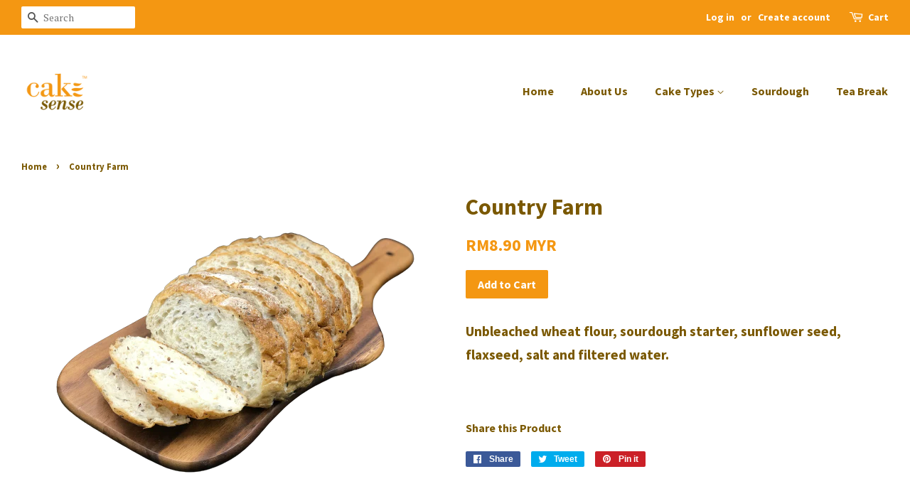

--- FILE ---
content_type: text/javascript
request_url: https://cdn.shopify.com/extensions/019ae835-5f76-748e-8f8f-ef56c4731bdb/dingdoong-1025/assets/omega-dingdoong.min.js
body_size: 267565
content:
(function(){const n=document.createElement("link").relList;if(n&&n.supports&&n.supports("modulepreload"))return;for(const i of document.querySelectorAll('link[rel="modulepreload"]'))a(i);new MutationObserver(i=>{for(const d of i)if(d.type==="childList")for(const m of d.addedNodes)m.tagName==="LINK"&&m.rel==="modulepreload"&&a(m)}).observe(document,{childList:!0,subtree:!0});function t(i){const d={};return i.integrity&&(d.integrity=i.integrity),i.referrerPolicy&&(d.referrerPolicy=i.referrerPolicy),i.crossOrigin==="use-credentials"?d.credentials="include":i.crossOrigin==="anonymous"?d.credentials="omit":d.credentials="same-origin",d}function a(i){if(i.ep)return;i.ep=!0;const d=t(i);fetch(i.href,d)}})();var Vh=typeof globalThis<"u"?globalThis:typeof window<"u"?window:typeof global<"u"?global:typeof self<"u"?self:{};function gu(e){return e&&e.__esModule&&Object.prototype.hasOwnProperty.call(e,"default")?e.default:e}function KP(e){if(Object.prototype.hasOwnProperty.call(e,"__esModule"))return e;var n=e.default;if(typeof n=="function"){var t=function a(){return this instanceof a?Reflect.construct(n,arguments,this.constructor):n.apply(this,arguments)};t.prototype=n.prototype}else t={};return Object.defineProperty(t,"__esModule",{value:!0}),Object.keys(e).forEach(function(a){var i=Object.getOwnPropertyDescriptor(e,a);Object.defineProperty(t,a,i.get?i:{enumerable:!0,get:function(){return e[a]}})}),t}var il={exports:{}},ci={},sl={exports:{}},nt={};/**
 * @license React
 * react.production.min.js
 *
 * Copyright (c) Facebook, Inc. and its affiliates.
 *
 * This source code is licensed under the MIT license found in the
 * LICENSE file in the root directory of this source tree.
 */var Xh;function JP(){if(Xh)return nt;Xh=1;var e=Symbol.for("react.element"),n=Symbol.for("react.portal"),t=Symbol.for("react.fragment"),a=Symbol.for("react.strict_mode"),i=Symbol.for("react.profiler"),d=Symbol.for("react.provider"),m=Symbol.for("react.context"),l=Symbol.for("react.forward_ref"),h=Symbol.for("react.suspense"),p=Symbol.for("react.memo"),w=Symbol.for("react.lazy"),k=Symbol.iterator;function v(S){return S===null||typeof S!="object"?null:(S=k&&S[k]||S["@@iterator"],typeof S=="function"?S:null)}var P={isMounted:function(){return!1},enqueueForceUpdate:function(){},enqueueReplaceState:function(){},enqueueSetState:function(){}},W=Object.assign,I={};function M(S,ee,Pe){this.props=S,this.context=ee,this.refs=I,this.updater=Pe||P}M.prototype.isReactComponent={},M.prototype.setState=function(S,ee){if(typeof S!="object"&&typeof S!="function"&&S!=null)throw Error("setState(...): takes an object of state variables to update or a function which returns an object of state variables.");this.updater.enqueueSetState(this,S,ee,"setState")},M.prototype.forceUpdate=function(S){this.updater.enqueueForceUpdate(this,S,"forceUpdate")};function $(){}$.prototype=M.prototype;function D(S,ee,Pe){this.props=S,this.context=ee,this.refs=I,this.updater=Pe||P}var C=D.prototype=new $;C.constructor=D,W(C,M.prototype),C.isPureReactComponent=!0;var z=Array.isArray,x=Object.prototype.hasOwnProperty,E={current:null},j={key:!0,ref:!0,__self:!0,__source:!0};function O(S,ee,Pe){var De,_e={},Ce=null,Ee=null;if(ee!=null)for(De in ee.ref!==void 0&&(Ee=ee.ref),ee.key!==void 0&&(Ce=""+ee.key),ee)x.call(ee,De)&&!j.hasOwnProperty(De)&&(_e[De]=ee[De]);var Ie=arguments.length-2;if(Ie===1)_e.children=Pe;else if(1<Ie){for(var Ne=Array(Ie),ie=0;ie<Ie;ie++)Ne[ie]=arguments[ie+2];_e.children=Ne}if(S&&S.defaultProps)for(De in Ie=S.defaultProps,Ie)_e[De]===void 0&&(_e[De]=Ie[De]);return{$$typeof:e,type:S,key:Ce,ref:Ee,props:_e,_owner:E.current}}function R(S,ee){return{$$typeof:e,type:S.type,key:ee,ref:S.ref,props:S.props,_owner:S._owner}}function H(S){return typeof S=="object"&&S!==null&&S.$$typeof===e}function Q(S){var ee={"=":"=0",":":"=2"};return"$"+S.replace(/[=:]/g,function(Pe){return ee[Pe]})}var F=/\/+/g;function se(S,ee){return typeof S=="object"&&S!==null&&S.key!=null?Q(""+S.key):ee.toString(36)}function re(S,ee,Pe,De,_e){var Ce=typeof S;(Ce==="undefined"||Ce==="boolean")&&(S=null);var Ee=!1;if(S===null)Ee=!0;else switch(Ce){case"string":case"number":Ee=!0;break;case"object":switch(S.$$typeof){case e:case n:Ee=!0}}if(Ee)return Ee=S,_e=_e(Ee),S=De===""?"."+se(Ee,0):De,z(_e)?(Pe="",S!=null&&(Pe=S.replace(F,"$&/")+"/"),re(_e,ee,Pe,"",function(ie){return ie})):_e!=null&&(H(_e)&&(_e=R(_e,Pe+(!_e.key||Ee&&Ee.key===_e.key?"":(""+_e.key).replace(F,"$&/")+"/")+S)),ee.push(_e)),1;if(Ee=0,De=De===""?".":De+":",z(S))for(var Ie=0;Ie<S.length;Ie++){Ce=S[Ie];var Ne=De+se(Ce,Ie);Ee+=re(Ce,ee,Pe,Ne,_e)}else if(Ne=v(S),typeof Ne=="function")for(S=Ne.call(S),Ie=0;!(Ce=S.next()).done;)Ce=Ce.value,Ne=De+se(Ce,Ie++),Ee+=re(Ce,ee,Pe,Ne,_e);else if(Ce==="object")throw ee=String(S),Error("Objects are not valid as a React child (found: "+(ee==="[object Object]"?"object with keys {"+Object.keys(S).join(", ")+"}":ee)+"). If you meant to render a collection of children, use an array instead.");return Ee}function U(S,ee,Pe){if(S==null)return S;var De=[],_e=0;return re(S,De,"","",function(Ce){return ee.call(Pe,Ce,_e++)}),De}function ae(S){if(S._status===-1){var ee=S._result;ee=ee(),ee.then(function(Pe){(S._status===0||S._status===-1)&&(S._status=1,S._result=Pe)},function(Pe){(S._status===0||S._status===-1)&&(S._status=2,S._result=Pe)}),S._status===-1&&(S._status=0,S._result=ee)}if(S._status===1)return S._result.default;throw S._result}var J={current:null},L={transition:null},ne={ReactCurrentDispatcher:J,ReactCurrentBatchConfig:L,ReactCurrentOwner:E};function Z(){throw Error("act(...) is not supported in production builds of React.")}return nt.Children={map:U,forEach:function(S,ee,Pe){U(S,function(){ee.apply(this,arguments)},Pe)},count:function(S){var ee=0;return U(S,function(){ee++}),ee},toArray:function(S){return U(S,function(ee){return ee})||[]},only:function(S){if(!H(S))throw Error("React.Children.only expected to receive a single React element child.");return S}},nt.Component=M,nt.Fragment=t,nt.Profiler=i,nt.PureComponent=D,nt.StrictMode=a,nt.Suspense=h,nt.__SECRET_INTERNALS_DO_NOT_USE_OR_YOU_WILL_BE_FIRED=ne,nt.act=Z,nt.cloneElement=function(S,ee,Pe){if(S==null)throw Error("React.cloneElement(...): The argument must be a React element, but you passed "+S+".");var De=W({},S.props),_e=S.key,Ce=S.ref,Ee=S._owner;if(ee!=null){if(ee.ref!==void 0&&(Ce=ee.ref,Ee=E.current),ee.key!==void 0&&(_e=""+ee.key),S.type&&S.type.defaultProps)var Ie=S.type.defaultProps;for(Ne in ee)x.call(ee,Ne)&&!j.hasOwnProperty(Ne)&&(De[Ne]=ee[Ne]===void 0&&Ie!==void 0?Ie[Ne]:ee[Ne])}var Ne=arguments.length-2;if(Ne===1)De.children=Pe;else if(1<Ne){Ie=Array(Ne);for(var ie=0;ie<Ne;ie++)Ie[ie]=arguments[ie+2];De.children=Ie}return{$$typeof:e,type:S.type,key:_e,ref:Ce,props:De,_owner:Ee}},nt.createContext=function(S){return S={$$typeof:m,_currentValue:S,_currentValue2:S,_threadCount:0,Provider:null,Consumer:null,_defaultValue:null,_globalName:null},S.Provider={$$typeof:d,_context:S},S.Consumer=S},nt.createElement=O,nt.createFactory=function(S){var ee=O.bind(null,S);return ee.type=S,ee},nt.createRef=function(){return{current:null}},nt.forwardRef=function(S){return{$$typeof:l,render:S}},nt.isValidElement=H,nt.lazy=function(S){return{$$typeof:w,_payload:{_status:-1,_result:S},_init:ae}},nt.memo=function(S,ee){return{$$typeof:p,type:S,compare:ee===void 0?null:ee}},nt.startTransition=function(S){var ee=L.transition;L.transition={};try{S()}finally{L.transition=ee}},nt.unstable_act=Z,nt.useCallback=function(S,ee){return J.current.useCallback(S,ee)},nt.useContext=function(S){return J.current.useContext(S)},nt.useDebugValue=function(){},nt.useDeferredValue=function(S){return J.current.useDeferredValue(S)},nt.useEffect=function(S,ee){return J.current.useEffect(S,ee)},nt.useId=function(){return J.current.useId()},nt.useImperativeHandle=function(S,ee,Pe){return J.current.useImperativeHandle(S,ee,Pe)},nt.useInsertionEffect=function(S,ee){return J.current.useInsertionEffect(S,ee)},nt.useLayoutEffect=function(S,ee){return J.current.useLayoutEffect(S,ee)},nt.useMemo=function(S,ee){return J.current.useMemo(S,ee)},nt.useReducer=function(S,ee,Pe){return J.current.useReducer(S,ee,Pe)},nt.useRef=function(S){return J.current.useRef(S)},nt.useState=function(S){return J.current.useState(S)},nt.useSyncExternalStore=function(S,ee,Pe){return J.current.useSyncExternalStore(S,ee,Pe)},nt.useTransition=function(){return J.current.useTransition()},nt.version="18.3.1",nt}var Bh;function Hc(){return Bh||(Bh=1,sl.exports=JP()),sl.exports}/**
 * @license React
 * react-jsx-runtime.production.min.js
 *
 * Copyright (c) Facebook, Inc. and its affiliates.
 *
 * This source code is licensed under the MIT license found in the
 * LICENSE file in the root directory of this source tree.
 */var qh;function ZP(){if(qh)return ci;qh=1;var e=Hc(),n=Symbol.for("react.element"),t=Symbol.for("react.fragment"),a=Object.prototype.hasOwnProperty,i=e.__SECRET_INTERNALS_DO_NOT_USE_OR_YOU_WILL_BE_FIRED.ReactCurrentOwner,d={key:!0,ref:!0,__self:!0,__source:!0};function m(l,h,p){var w,k={},v=null,P=null;p!==void 0&&(v=""+p),h.key!==void 0&&(v=""+h.key),h.ref!==void 0&&(P=h.ref);for(w in h)a.call(h,w)&&!d.hasOwnProperty(w)&&(k[w]=h[w]);if(l&&l.defaultProps)for(w in h=l.defaultProps,h)k[w]===void 0&&(k[w]=h[w]);return{$$typeof:n,type:l,key:v,ref:P,props:k,_owner:i.current}}return ci.Fragment=t,ci.jsx=m,ci.jsxs=m,ci}var Yh;function ek(){return Yh||(Yh=1,il.exports=ZP()),il.exports}var N=ek(),_=Hc();const he=gu(_);var Bs={},ul={exports:{}},Wn={},dl={exports:{}},ll={};/**
 * @license React
 * scheduler.production.min.js
 *
 * Copyright (c) Facebook, Inc. and its affiliates.
 *
 * This source code is licensed under the MIT license found in the
 * LICENSE file in the root directory of this source tree.
 */var Gh;function tk(){return Gh||(Gh=1,(function(e){function n(L,ne){var Z=L.length;L.push(ne);e:for(;0<Z;){var S=Z-1>>>1,ee=L[S];if(0<i(ee,ne))L[S]=ne,L[Z]=ee,Z=S;else break e}}function t(L){return L.length===0?null:L[0]}function a(L){if(L.length===0)return null;var ne=L[0],Z=L.pop();if(Z!==ne){L[0]=Z;e:for(var S=0,ee=L.length,Pe=ee>>>1;S<Pe;){var De=2*(S+1)-1,_e=L[De],Ce=De+1,Ee=L[Ce];if(0>i(_e,Z))Ce<ee&&0>i(Ee,_e)?(L[S]=Ee,L[Ce]=Z,S=Ce):(L[S]=_e,L[De]=Z,S=De);else if(Ce<ee&&0>i(Ee,Z))L[S]=Ee,L[Ce]=Z,S=Ce;else break e}}return ne}function i(L,ne){var Z=L.sortIndex-ne.sortIndex;return Z!==0?Z:L.id-ne.id}if(typeof performance=="object"&&typeof performance.now=="function"){var d=performance;e.unstable_now=function(){return d.now()}}else{var m=Date,l=m.now();e.unstable_now=function(){return m.now()-l}}var h=[],p=[],w=1,k=null,v=3,P=!1,W=!1,I=!1,M=typeof setTimeout=="function"?setTimeout:null,$=typeof clearTimeout=="function"?clearTimeout:null,D=typeof setImmediate<"u"?setImmediate:null;typeof navigator<"u"&&navigator.scheduling!==void 0&&navigator.scheduling.isInputPending!==void 0&&navigator.scheduling.isInputPending.bind(navigator.scheduling);function C(L){for(var ne=t(p);ne!==null;){if(ne.callback===null)a(p);else if(ne.startTime<=L)a(p),ne.sortIndex=ne.expirationTime,n(h,ne);else break;ne=t(p)}}function z(L){if(I=!1,C(L),!W)if(t(h)!==null)W=!0,ae(x);else{var ne=t(p);ne!==null&&J(z,ne.startTime-L)}}function x(L,ne){W=!1,I&&(I=!1,$(O),O=-1),P=!0;var Z=v;try{for(C(ne),k=t(h);k!==null&&(!(k.expirationTime>ne)||L&&!Q());){var S=k.callback;if(typeof S=="function"){k.callback=null,v=k.priorityLevel;var ee=S(k.expirationTime<=ne);ne=e.unstable_now(),typeof ee=="function"?k.callback=ee:k===t(h)&&a(h),C(ne)}else a(h);k=t(h)}if(k!==null)var Pe=!0;else{var De=t(p);De!==null&&J(z,De.startTime-ne),Pe=!1}return Pe}finally{k=null,v=Z,P=!1}}var E=!1,j=null,O=-1,R=5,H=-1;function Q(){return!(e.unstable_now()-H<R)}function F(){if(j!==null){var L=e.unstable_now();H=L;var ne=!0;try{ne=j(!0,L)}finally{ne?se():(E=!1,j=null)}}else E=!1}var se;if(typeof D=="function")se=function(){D(F)};else if(typeof MessageChannel<"u"){var re=new MessageChannel,U=re.port2;re.port1.onmessage=F,se=function(){U.postMessage(null)}}else se=function(){M(F,0)};function ae(L){j=L,E||(E=!0,se())}function J(L,ne){O=M(function(){L(e.unstable_now())},ne)}e.unstable_IdlePriority=5,e.unstable_ImmediatePriority=1,e.unstable_LowPriority=4,e.unstable_NormalPriority=3,e.unstable_Profiling=null,e.unstable_UserBlockingPriority=2,e.unstable_cancelCallback=function(L){L.callback=null},e.unstable_continueExecution=function(){W||P||(W=!0,ae(x))},e.unstable_forceFrameRate=function(L){0>L||125<L?console.error("forceFrameRate takes a positive int between 0 and 125, forcing frame rates higher than 125 fps is not supported"):R=0<L?Math.floor(1e3/L):5},e.unstable_getCurrentPriorityLevel=function(){return v},e.unstable_getFirstCallbackNode=function(){return t(h)},e.unstable_next=function(L){switch(v){case 1:case 2:case 3:var ne=3;break;default:ne=v}var Z=v;v=ne;try{return L()}finally{v=Z}},e.unstable_pauseExecution=function(){},e.unstable_requestPaint=function(){},e.unstable_runWithPriority=function(L,ne){switch(L){case 1:case 2:case 3:case 4:case 5:break;default:L=3}var Z=v;v=L;try{return ne()}finally{v=Z}},e.unstable_scheduleCallback=function(L,ne,Z){var S=e.unstable_now();switch(typeof Z=="object"&&Z!==null?(Z=Z.delay,Z=typeof Z=="number"&&0<Z?S+Z:S):Z=S,L){case 1:var ee=-1;break;case 2:ee=250;break;case 5:ee=1073741823;break;case 4:ee=1e4;break;default:ee=5e3}return ee=Z+ee,L={id:w++,callback:ne,priorityLevel:L,startTime:Z,expirationTime:ee,sortIndex:-1},Z>S?(L.sortIndex=Z,n(p,L),t(h)===null&&L===t(p)&&(I?($(O),O=-1):I=!0,J(z,Z-S))):(L.sortIndex=ee,n(h,L),W||P||(W=!0,ae(x))),L},e.unstable_shouldYield=Q,e.unstable_wrapCallback=function(L){var ne=v;return function(){var Z=v;v=ne;try{return L.apply(this,arguments)}finally{v=Z}}}})(ll)),ll}var Uh;function nk(){return Uh||(Uh=1,dl.exports=tk()),dl.exports}/**
 * @license React
 * react-dom.production.min.js
 *
 * Copyright (c) Facebook, Inc. and its affiliates.
 *
 * This source code is licensed under the MIT license found in the
 * LICENSE file in the root directory of this source tree.
 */var Qh;function rk(){if(Qh)return Wn;Qh=1;var e=Hc(),n=nk();function t(r){for(var o="https://reactjs.org/docs/error-decoder.html?invariant="+r,s=1;s<arguments.length;s++)o+="&args[]="+encodeURIComponent(arguments[s]);return"Minified React error #"+r+"; visit "+o+" for the full message or use the non-minified dev environment for full errors and additional helpful warnings."}var a=new Set,i={};function d(r,o){m(r,o),m(r+"Capture",o)}function m(r,o){for(i[r]=o,r=0;r<o.length;r++)a.add(o[r])}var l=!(typeof window>"u"||typeof window.document>"u"||typeof window.document.createElement>"u"),h=Object.prototype.hasOwnProperty,p=/^[:A-Z_a-z\u00C0-\u00D6\u00D8-\u00F6\u00F8-\u02FF\u0370-\u037D\u037F-\u1FFF\u200C-\u200D\u2070-\u218F\u2C00-\u2FEF\u3001-\uD7FF\uF900-\uFDCF\uFDF0-\uFFFD][:A-Z_a-z\u00C0-\u00D6\u00D8-\u00F6\u00F8-\u02FF\u0370-\u037D\u037F-\u1FFF\u200C-\u200D\u2070-\u218F\u2C00-\u2FEF\u3001-\uD7FF\uF900-\uFDCF\uFDF0-\uFFFD\-.0-9\u00B7\u0300-\u036F\u203F-\u2040]*$/,w={},k={};function v(r){return h.call(k,r)?!0:h.call(w,r)?!1:p.test(r)?k[r]=!0:(w[r]=!0,!1)}function P(r,o,s,u){if(s!==null&&s.type===0)return!1;switch(typeof o){case"function":case"symbol":return!0;case"boolean":return u?!1:s!==null?!s.acceptsBooleans:(r=r.toLowerCase().slice(0,5),r!=="data-"&&r!=="aria-");default:return!1}}function W(r,o,s,u){if(o===null||typeof o>"u"||P(r,o,s,u))return!0;if(u)return!1;if(s!==null)switch(s.type){case 3:return!o;case 4:return o===!1;case 5:return isNaN(o);case 6:return isNaN(o)||1>o}return!1}function I(r,o,s,u,c,f,b){this.acceptsBooleans=o===2||o===3||o===4,this.attributeName=u,this.attributeNamespace=c,this.mustUseProperty=s,this.propertyName=r,this.type=o,this.sanitizeURL=f,this.removeEmptyString=b}var M={};"children dangerouslySetInnerHTML defaultValue defaultChecked innerHTML suppressContentEditableWarning suppressHydrationWarning style".split(" ").forEach(function(r){M[r]=new I(r,0,!1,r,null,!1,!1)}),[["acceptCharset","accept-charset"],["className","class"],["htmlFor","for"],["httpEquiv","http-equiv"]].forEach(function(r){var o=r[0];M[o]=new I(o,1,!1,r[1],null,!1,!1)}),["contentEditable","draggable","spellCheck","value"].forEach(function(r){M[r]=new I(r,2,!1,r.toLowerCase(),null,!1,!1)}),["autoReverse","externalResourcesRequired","focusable","preserveAlpha"].forEach(function(r){M[r]=new I(r,2,!1,r,null,!1,!1)}),"allowFullScreen async autoFocus autoPlay controls default defer disabled disablePictureInPicture disableRemotePlayback formNoValidate hidden loop noModule noValidate open playsInline readOnly required reversed scoped seamless itemScope".split(" ").forEach(function(r){M[r]=new I(r,3,!1,r.toLowerCase(),null,!1,!1)}),["checked","multiple","muted","selected"].forEach(function(r){M[r]=new I(r,3,!0,r,null,!1,!1)}),["capture","download"].forEach(function(r){M[r]=new I(r,4,!1,r,null,!1,!1)}),["cols","rows","size","span"].forEach(function(r){M[r]=new I(r,6,!1,r,null,!1,!1)}),["rowSpan","start"].forEach(function(r){M[r]=new I(r,5,!1,r.toLowerCase(),null,!1,!1)});var $=/[\-:]([a-z])/g;function D(r){return r[1].toUpperCase()}"accent-height alignment-baseline arabic-form baseline-shift cap-height clip-path clip-rule color-interpolation color-interpolation-filters color-profile color-rendering dominant-baseline enable-background fill-opacity fill-rule flood-color flood-opacity font-family font-size font-size-adjust font-stretch font-style font-variant font-weight glyph-name glyph-orientation-horizontal glyph-orientation-vertical horiz-adv-x horiz-origin-x image-rendering letter-spacing lighting-color marker-end marker-mid marker-start overline-position overline-thickness paint-order panose-1 pointer-events rendering-intent shape-rendering stop-color stop-opacity strikethrough-position strikethrough-thickness stroke-dasharray stroke-dashoffset stroke-linecap stroke-linejoin stroke-miterlimit stroke-opacity stroke-width text-anchor text-decoration text-rendering underline-position underline-thickness unicode-bidi unicode-range units-per-em v-alphabetic v-hanging v-ideographic v-mathematical vector-effect vert-adv-y vert-origin-x vert-origin-y word-spacing writing-mode xmlns:xlink x-height".split(" ").forEach(function(r){var o=r.replace($,D);M[o]=new I(o,1,!1,r,null,!1,!1)}),"xlink:actuate xlink:arcrole xlink:role xlink:show xlink:title xlink:type".split(" ").forEach(function(r){var o=r.replace($,D);M[o]=new I(o,1,!1,r,"http://www.w3.org/1999/xlink",!1,!1)}),["xml:base","xml:lang","xml:space"].forEach(function(r){var o=r.replace($,D);M[o]=new I(o,1,!1,r,"http://www.w3.org/XML/1998/namespace",!1,!1)}),["tabIndex","crossOrigin"].forEach(function(r){M[r]=new I(r,1,!1,r.toLowerCase(),null,!1,!1)}),M.xlinkHref=new I("xlinkHref",1,!1,"xlink:href","http://www.w3.org/1999/xlink",!0,!1),["src","href","action","formAction"].forEach(function(r){M[r]=new I(r,1,!1,r.toLowerCase(),null,!0,!0)});function C(r,o,s,u){var c=M.hasOwnProperty(o)?M[o]:null;(c!==null?c.type!==0:u||!(2<o.length)||o[0]!=="o"&&o[0]!=="O"||o[1]!=="n"&&o[1]!=="N")&&(W(o,s,c,u)&&(s=null),u||c===null?v(o)&&(s===null?r.removeAttribute(o):r.setAttribute(o,""+s)):c.mustUseProperty?r[c.propertyName]=s===null?c.type===3?!1:"":s:(o=c.attributeName,u=c.attributeNamespace,s===null?r.removeAttribute(o):(c=c.type,s=c===3||c===4&&s===!0?"":""+s,u?r.setAttributeNS(u,o,s):r.setAttribute(o,s))))}var z=e.__SECRET_INTERNALS_DO_NOT_USE_OR_YOU_WILL_BE_FIRED,x=Symbol.for("react.element"),E=Symbol.for("react.portal"),j=Symbol.for("react.fragment"),O=Symbol.for("react.strict_mode"),R=Symbol.for("react.profiler"),H=Symbol.for("react.provider"),Q=Symbol.for("react.context"),F=Symbol.for("react.forward_ref"),se=Symbol.for("react.suspense"),re=Symbol.for("react.suspense_list"),U=Symbol.for("react.memo"),ae=Symbol.for("react.lazy"),J=Symbol.for("react.offscreen"),L=Symbol.iterator;function ne(r){return r===null||typeof r!="object"?null:(r=L&&r[L]||r["@@iterator"],typeof r=="function"?r:null)}var Z=Object.assign,S;function ee(r){if(S===void 0)try{throw Error()}catch(s){var o=s.stack.trim().match(/\n( *(at )?)/);S=o&&o[1]||""}return`
`+S+r}var Pe=!1;function De(r,o){if(!r||Pe)return"";Pe=!0;var s=Error.prepareStackTrace;Error.prepareStackTrace=void 0;try{if(o)if(o=function(){throw Error()},Object.defineProperty(o.prototype,"props",{set:function(){throw Error()}}),typeof Reflect=="object"&&Reflect.construct){try{Reflect.construct(o,[])}catch(oe){var u=oe}Reflect.construct(r,[],o)}else{try{o.call()}catch(oe){u=oe}r.call(o.prototype)}else{try{throw Error()}catch(oe){u=oe}r()}}catch(oe){if(oe&&u&&typeof oe.stack=="string"){for(var c=oe.stack.split(`
`),f=u.stack.split(`
`),b=c.length-1,A=f.length-1;1<=b&&0<=A&&c[b]!==f[A];)A--;for(;1<=b&&0<=A;b--,A--)if(c[b]!==f[A]){if(b!==1||A!==1)do if(b--,A--,0>A||c[b]!==f[A]){var V=`
`+c[b].replace(" at new "," at ");return r.displayName&&V.includes("<anonymous>")&&(V=V.replace("<anonymous>",r.displayName)),V}while(1<=b&&0<=A);break}}}finally{Pe=!1,Error.prepareStackTrace=s}return(r=r?r.displayName||r.name:"")?ee(r):""}function _e(r){switch(r.tag){case 5:return ee(r.type);case 16:return ee("Lazy");case 13:return ee("Suspense");case 19:return ee("SuspenseList");case 0:case 2:case 15:return r=De(r.type,!1),r;case 11:return r=De(r.type.render,!1),r;case 1:return r=De(r.type,!0),r;default:return""}}function Ce(r){if(r==null)return null;if(typeof r=="function")return r.displayName||r.name||null;if(typeof r=="string")return r;switch(r){case j:return"Fragment";case E:return"Portal";case R:return"Profiler";case O:return"StrictMode";case se:return"Suspense";case re:return"SuspenseList"}if(typeof r=="object")switch(r.$$typeof){case Q:return(r.displayName||"Context")+".Consumer";case H:return(r._context.displayName||"Context")+".Provider";case F:var o=r.render;return r=r.displayName,r||(r=o.displayName||o.name||"",r=r!==""?"ForwardRef("+r+")":"ForwardRef"),r;case U:return o=r.displayName||null,o!==null?o:Ce(r.type)||"Memo";case ae:o=r._payload,r=r._init;try{return Ce(r(o))}catch{}}return null}function Ee(r){var o=r.type;switch(r.tag){case 24:return"Cache";case 9:return(o.displayName||"Context")+".Consumer";case 10:return(o._context.displayName||"Context")+".Provider";case 18:return"DehydratedFragment";case 11:return r=o.render,r=r.displayName||r.name||"",o.displayName||(r!==""?"ForwardRef("+r+")":"ForwardRef");case 7:return"Fragment";case 5:return o;case 4:return"Portal";case 3:return"Root";case 6:return"Text";case 16:return Ce(o);case 8:return o===O?"StrictMode":"Mode";case 22:return"Offscreen";case 12:return"Profiler";case 21:return"Scope";case 13:return"Suspense";case 19:return"SuspenseList";case 25:return"TracingMarker";case 1:case 0:case 17:case 2:case 14:case 15:if(typeof o=="function")return o.displayName||o.name||null;if(typeof o=="string")return o}return null}function Ie(r){switch(typeof r){case"boolean":case"number":case"string":case"undefined":return r;case"object":return r;default:return""}}function Ne(r){var o=r.type;return(r=r.nodeName)&&r.toLowerCase()==="input"&&(o==="checkbox"||o==="radio")}function ie(r){var o=Ne(r)?"checked":"value",s=Object.getOwnPropertyDescriptor(r.constructor.prototype,o),u=""+r[o];if(!r.hasOwnProperty(o)&&typeof s<"u"&&typeof s.get=="function"&&typeof s.set=="function"){var c=s.get,f=s.set;return Object.defineProperty(r,o,{configurable:!0,get:function(){return c.call(this)},set:function(b){u=""+b,f.call(this,b)}}),Object.defineProperty(r,o,{enumerable:s.enumerable}),{getValue:function(){return u},setValue:function(b){u=""+b},stopTracking:function(){r._valueTracker=null,delete r[o]}}}}function We(r){r._valueTracker||(r._valueTracker=ie(r))}function ke(r){if(!r)return!1;var o=r._valueTracker;if(!o)return!0;var s=o.getValue(),u="";return r&&(u=Ne(r)?r.checked?"true":"false":r.value),r=u,r!==s?(o.setValue(r),!0):!1}function He(r){if(r=r||(typeof document<"u"?document:void 0),typeof r>"u")return null;try{return r.activeElement||r.body}catch{return r.body}}function Fe(r,o){var s=o.checked;return Z({},o,{defaultChecked:void 0,defaultValue:void 0,value:void 0,checked:s??r._wrapperState.initialChecked})}function Je(r,o){var s=o.defaultValue==null?"":o.defaultValue,u=o.checked!=null?o.checked:o.defaultChecked;s=Ie(o.value!=null?o.value:s),r._wrapperState={initialChecked:u,initialValue:s,controlled:o.type==="checkbox"||o.type==="radio"?o.checked!=null:o.value!=null}}function G(r,o){o=o.checked,o!=null&&C(r,"checked",o,!1)}function de(r,o){G(r,o);var s=Ie(o.value),u=o.type;if(s!=null)u==="number"?(s===0&&r.value===""||r.value!=s)&&(r.value=""+s):r.value!==""+s&&(r.value=""+s);else if(u==="submit"||u==="reset"){r.removeAttribute("value");return}o.hasOwnProperty("value")?Me(r,o.type,s):o.hasOwnProperty("defaultValue")&&Me(r,o.type,Ie(o.defaultValue)),o.checked==null&&o.defaultChecked!=null&&(r.defaultChecked=!!o.defaultChecked)}function ve(r,o,s){if(o.hasOwnProperty("value")||o.hasOwnProperty("defaultValue")){var u=o.type;if(!(u!=="submit"&&u!=="reset"||o.value!==void 0&&o.value!==null))return;o=""+r._wrapperState.initialValue,s||o===r.value||(r.value=o),r.defaultValue=o}s=r.name,s!==""&&(r.name=""),r.defaultChecked=!!r._wrapperState.initialChecked,s!==""&&(r.name=s)}function Me(r,o,s){(o!=="number"||He(r.ownerDocument)!==r)&&(s==null?r.defaultValue=""+r._wrapperState.initialValue:r.defaultValue!==""+s&&(r.defaultValue=""+s))}var ye=Array.isArray;function je(r,o,s,u){if(r=r.options,o){o={};for(var c=0;c<s.length;c++)o["$"+s[c]]=!0;for(s=0;s<r.length;s++)c=o.hasOwnProperty("$"+r[s].value),r[s].selected!==c&&(r[s].selected=c),c&&u&&(r[s].defaultSelected=!0)}else{for(s=""+Ie(s),o=null,c=0;c<r.length;c++){if(r[c].value===s){r[c].selected=!0,u&&(r[c].defaultSelected=!0);return}o!==null||r[c].disabled||(o=r[c])}o!==null&&(o.selected=!0)}}function Ge(r,o){if(o.dangerouslySetInnerHTML!=null)throw Error(t(91));return Z({},o,{value:void 0,defaultValue:void 0,children:""+r._wrapperState.initialValue})}function Ke(r,o){var s=o.value;if(s==null){if(s=o.children,o=o.defaultValue,s!=null){if(o!=null)throw Error(t(92));if(ye(s)){if(1<s.length)throw Error(t(93));s=s[0]}o=s}o==null&&(o=""),s=o}r._wrapperState={initialValue:Ie(s)}}function Qe(r,o){var s=Ie(o.value),u=Ie(o.defaultValue);s!=null&&(s=""+s,s!==r.value&&(r.value=s),o.defaultValue==null&&r.defaultValue!==s&&(r.defaultValue=s)),u!=null&&(r.defaultValue=""+u)}function rt(r){var o=r.textContent;o===r._wrapperState.initialValue&&o!==""&&o!==null&&(r.value=o)}function dt(r){switch(r){case"svg":return"http://www.w3.org/2000/svg";case"math":return"http://www.w3.org/1998/Math/MathML";default:return"http://www.w3.org/1999/xhtml"}}function Ze(r,o){return r==null||r==="http://www.w3.org/1999/xhtml"?dt(o):r==="http://www.w3.org/2000/svg"&&o==="foreignObject"?"http://www.w3.org/1999/xhtml":r}var lt,Dt=(function(r){return typeof MSApp<"u"&&MSApp.execUnsafeLocalFunction?function(o,s,u,c){MSApp.execUnsafeLocalFunction(function(){return r(o,s,u,c)})}:r})(function(r,o){if(r.namespaceURI!=="http://www.w3.org/2000/svg"||"innerHTML"in r)r.innerHTML=o;else{for(lt=lt||document.createElement("div"),lt.innerHTML="<svg>"+o.valueOf().toString()+"</svg>",o=lt.firstChild;r.firstChild;)r.removeChild(r.firstChild);for(;o.firstChild;)r.appendChild(o.firstChild)}});function yt(r,o){if(o){var s=r.firstChild;if(s&&s===r.lastChild&&s.nodeType===3){s.nodeValue=o;return}}r.textContent=o}var it={animationIterationCount:!0,aspectRatio:!0,borderImageOutset:!0,borderImageSlice:!0,borderImageWidth:!0,boxFlex:!0,boxFlexGroup:!0,boxOrdinalGroup:!0,columnCount:!0,columns:!0,flex:!0,flexGrow:!0,flexPositive:!0,flexShrink:!0,flexNegative:!0,flexOrder:!0,gridArea:!0,gridRow:!0,gridRowEnd:!0,gridRowSpan:!0,gridRowStart:!0,gridColumn:!0,gridColumnEnd:!0,gridColumnSpan:!0,gridColumnStart:!0,fontWeight:!0,lineClamp:!0,lineHeight:!0,opacity:!0,order:!0,orphans:!0,tabSize:!0,widows:!0,zIndex:!0,zoom:!0,fillOpacity:!0,floodOpacity:!0,stopOpacity:!0,strokeDasharray:!0,strokeDashoffset:!0,strokeMiterlimit:!0,strokeOpacity:!0,strokeWidth:!0},Ft=["Webkit","ms","Moz","O"];Object.keys(it).forEach(function(r){Ft.forEach(function(o){o=o+r.charAt(0).toUpperCase()+r.substring(1),it[o]=it[r]})});function It(r,o,s){return o==null||typeof o=="boolean"||o===""?"":s||typeof o!="number"||o===0||it.hasOwnProperty(r)&&it[r]?(""+o).trim():o+"px"}function ct(r,o){r=r.style;for(var s in o)if(o.hasOwnProperty(s)){var u=s.indexOf("--")===0,c=It(s,o[s],u);s==="float"&&(s="cssFloat"),u?r.setProperty(s,c):r[s]=c}}var Be=Z({menuitem:!0},{area:!0,base:!0,br:!0,col:!0,embed:!0,hr:!0,img:!0,input:!0,keygen:!0,link:!0,meta:!0,param:!0,source:!0,track:!0,wbr:!0});function X(r,o){if(o){if(Be[r]&&(o.children!=null||o.dangerouslySetInnerHTML!=null))throw Error(t(137,r));if(o.dangerouslySetInnerHTML!=null){if(o.children!=null)throw Error(t(60));if(typeof o.dangerouslySetInnerHTML!="object"||!("__html"in o.dangerouslySetInnerHTML))throw Error(t(61))}if(o.style!=null&&typeof o.style!="object")throw Error(t(62))}}function q(r,o){if(r.indexOf("-")===-1)return typeof o.is=="string";switch(r){case"annotation-xml":case"color-profile":case"font-face":case"font-face-src":case"font-face-uri":case"font-face-format":case"font-face-name":case"missing-glyph":return!1;default:return!0}}var Re=null;function we(r){return r=r.target||r.srcElement||window,r.correspondingUseElement&&(r=r.correspondingUseElement),r.nodeType===3?r.parentNode:r}var xe=null,le=null,ue=null;function Xe(r){if(r=Qo(r)){if(typeof xe!="function")throw Error(t(280));var o=r.stateNode;o&&(o=is(o),xe(r.stateNode,r.type,o))}}function ze(r){le?ue?ue.push(r):ue=[r]:le=r}function vt(){if(le){var r=le,o=ue;if(ue=le=null,Xe(r),o)for(r=0;r<o.length;r++)Xe(o[r])}}function wt(r,o){return r(o)}function Ot(){}var at=!1;function bn(r,o,s){if(at)return r(o,s);at=!0;try{return wt(r,o,s)}finally{at=!1,(le!==null||ue!==null)&&(Ot(),vt())}}function qn(r,o){var s=r.stateNode;if(s===null)return null;var u=is(s);if(u===null)return null;s=u[o];e:switch(o){case"onClick":case"onClickCapture":case"onDoubleClick":case"onDoubleClickCapture":case"onMouseDown":case"onMouseDownCapture":case"onMouseMove":case"onMouseMoveCapture":case"onMouseUp":case"onMouseUpCapture":case"onMouseEnter":(u=!u.disabled)||(r=r.type,u=!(r==="button"||r==="input"||r==="select"||r==="textarea")),r=!u;break e;default:r=!1}if(r)return null;if(s&&typeof s!="function")throw Error(t(231,o,typeof s));return s}var zr=!1;if(l)try{var Kt={};Object.defineProperty(Kt,"passive",{get:function(){zr=!0}}),window.addEventListener("test",Kt,Kt),window.removeEventListener("test",Kt,Kt)}catch{zr=!1}function _o(r,o,s,u,c,f,b,A,V){var oe=Array.prototype.slice.call(arguments,3);try{o.apply(s,oe)}catch(me){this.onError(me)}}var rr=!1,Or=null,Sr=!1,Ha=null,Si={onError:function(r){rr=!0,Or=r}};function Co(r,o,s,u,c,f,b,A,V){rr=!1,Or=null,_o.apply(Si,arguments)}function Ai(r,o,s,u,c,f,b,A,V){if(Co.apply(this,arguments),rr){if(rr){var oe=Or;rr=!1,Or=null}else throw Error(t(198));Sr||(Sr=!0,Ha=oe)}}function Yn(r){var o=r,s=r;if(r.alternate)for(;o.return;)o=o.return;else{r=o;do o=r,(o.flags&4098)!==0&&(s=o.return),r=o.return;while(r)}return o.tag===3?s:null}function xo(r){if(r.tag===13){var o=r.memoizedState;if(o===null&&(r=r.alternate,r!==null&&(o=r.memoizedState)),o!==null)return o.dehydrated}return null}function Ii(r){if(Yn(r)!==r)throw Error(t(188))}function jo(r){var o=r.alternate;if(!o){if(o=Yn(r),o===null)throw Error(t(188));return o!==r?null:r}for(var s=r,u=o;;){var c=s.return;if(c===null)break;var f=c.alternate;if(f===null){if(u=c.return,u!==null){s=u;continue}break}if(c.child===f.child){for(f=c.child;f;){if(f===s)return Ii(c),r;if(f===u)return Ii(c),o;f=f.sibling}throw Error(t(188))}if(s.return!==u.return)s=c,u=f;else{for(var b=!1,A=c.child;A;){if(A===s){b=!0,s=c,u=f;break}if(A===u){b=!0,u=c,s=f;break}A=A.sibling}if(!b){for(A=f.child;A;){if(A===s){b=!0,s=f,u=c;break}if(A===u){b=!0,u=f,s=c;break}A=A.sibling}if(!b)throw Error(t(189))}}if(s.alternate!==u)throw Error(t(190))}if(s.tag!==3)throw Error(t(188));return s.stateNode.current===s?r:o}function vr(r){return r=jo(r),r!==null?ha(r):null}function ha(r){if(r.tag===5||r.tag===6)return r;for(r=r.child;r!==null;){var o=ha(r);if(o!==null)return o;r=r.sibling}return null}var Ri=n.unstable_scheduleCallback,Eo=n.unstable_cancelCallback,u1=n.unstable_shouldYield,d1=n.unstable_requestPaint,St=n.unstable_now,l1=n.unstable_getCurrentPriorityLevel,Wu=n.unstable_ImmediatePriority,ym=n.unstable_UserBlockingPriority,Li=n.unstable_NormalPriority,c1=n.unstable_LowPriority,vm=n.unstable_IdlePriority,Hi=null,ar=null;function m1(r){if(ar&&typeof ar.onCommitFiberRoot=="function")try{ar.onCommitFiberRoot(Hi,r,void 0,(r.current.flags&128)===128)}catch{}}var Gn=Math.clz32?Math.clz32:p1,f1=Math.log,h1=Math.LN2;function p1(r){return r>>>=0,r===0?32:31-(f1(r)/h1|0)|0}var Fi=64,Vi=4194304;function To(r){switch(r&-r){case 1:return 1;case 2:return 2;case 4:return 4;case 8:return 8;case 16:return 16;case 32:return 32;case 64:case 128:case 256:case 512:case 1024:case 2048:case 4096:case 8192:case 16384:case 32768:case 65536:case 131072:case 262144:case 524288:case 1048576:case 2097152:return r&4194240;case 4194304:case 8388608:case 16777216:case 33554432:case 67108864:return r&130023424;case 134217728:return 134217728;case 268435456:return 268435456;case 536870912:return 536870912;case 1073741824:return 1073741824;default:return r}}function Xi(r,o){var s=r.pendingLanes;if(s===0)return 0;var u=0,c=r.suspendedLanes,f=r.pingedLanes,b=s&268435455;if(b!==0){var A=b&~c;A!==0?u=To(A):(f&=b,f!==0&&(u=To(f)))}else b=s&~c,b!==0?u=To(b):f!==0&&(u=To(f));if(u===0)return 0;if(o!==0&&o!==u&&(o&c)===0&&(c=u&-u,f=o&-o,c>=f||c===16&&(f&4194240)!==0))return o;if((u&4)!==0&&(u|=s&16),o=r.entangledLanes,o!==0)for(r=r.entanglements,o&=u;0<o;)s=31-Gn(o),c=1<<s,u|=r[s],o&=~c;return u}function g1(r,o){switch(r){case 1:case 2:case 4:return o+250;case 8:case 16:case 32:case 64:case 128:case 256:case 512:case 1024:case 2048:case 4096:case 8192:case 16384:case 32768:case 65536:case 131072:case 262144:case 524288:case 1048576:case 2097152:return o+5e3;case 4194304:case 8388608:case 16777216:case 33554432:case 67108864:return-1;case 134217728:case 268435456:case 536870912:case 1073741824:return-1;default:return-1}}function y1(r,o){for(var s=r.suspendedLanes,u=r.pingedLanes,c=r.expirationTimes,f=r.pendingLanes;0<f;){var b=31-Gn(f),A=1<<b,V=c[b];V===-1?((A&s)===0||(A&u)!==0)&&(c[b]=g1(A,o)):V<=o&&(r.expiredLanes|=A),f&=~A}}function _u(r){return r=r.pendingLanes&-1073741825,r!==0?r:r&1073741824?1073741824:0}function wm(){var r=Fi;return Fi<<=1,(Fi&4194240)===0&&(Fi=64),r}function Cu(r){for(var o=[],s=0;31>s;s++)o.push(r);return o}function No(r,o,s){r.pendingLanes|=o,o!==536870912&&(r.suspendedLanes=0,r.pingedLanes=0),r=r.eventTimes,o=31-Gn(o),r[o]=s}function v1(r,o){var s=r.pendingLanes&~o;r.pendingLanes=o,r.suspendedLanes=0,r.pingedLanes=0,r.expiredLanes&=o,r.mutableReadLanes&=o,r.entangledLanes&=o,o=r.entanglements;var u=r.eventTimes;for(r=r.expirationTimes;0<s;){var c=31-Gn(s),f=1<<c;o[c]=0,u[c]=-1,r[c]=-1,s&=~f}}function xu(r,o){var s=r.entangledLanes|=o;for(r=r.entanglements;s;){var u=31-Gn(s),c=1<<u;c&o|r[u]&o&&(r[u]|=o),s&=~c}}var mt=0;function bm(r){return r&=-r,1<r?4<r?(r&268435455)!==0?16:536870912:4:1}var Pm,ju,km,Mm,$m,Eu=!1,Bi=[],Ar=null,Ir=null,Rr=null,zo=new Map,Oo=new Map,Lr=[],w1="mousedown mouseup touchcancel touchend touchstart auxclick dblclick pointercancel pointerdown pointerup dragend dragstart drop compositionend compositionstart keydown keypress keyup input textInput copy cut paste click change contextmenu reset submit".split(" ");function Dm(r,o){switch(r){case"focusin":case"focusout":Ar=null;break;case"dragenter":case"dragleave":Ir=null;break;case"mouseover":case"mouseout":Rr=null;break;case"pointerover":case"pointerout":zo.delete(o.pointerId);break;case"gotpointercapture":case"lostpointercapture":Oo.delete(o.pointerId)}}function So(r,o,s,u,c,f){return r===null||r.nativeEvent!==f?(r={blockedOn:o,domEventName:s,eventSystemFlags:u,nativeEvent:f,targetContainers:[c]},o!==null&&(o=Qo(o),o!==null&&ju(o)),r):(r.eventSystemFlags|=u,o=r.targetContainers,c!==null&&o.indexOf(c)===-1&&o.push(c),r)}function b1(r,o,s,u,c){switch(o){case"focusin":return Ar=So(Ar,r,o,s,u,c),!0;case"dragenter":return Ir=So(Ir,r,o,s,u,c),!0;case"mouseover":return Rr=So(Rr,r,o,s,u,c),!0;case"pointerover":var f=c.pointerId;return zo.set(f,So(zo.get(f)||null,r,o,s,u,c)),!0;case"gotpointercapture":return f=c.pointerId,Oo.set(f,So(Oo.get(f)||null,r,o,s,u,c)),!0}return!1}function Wm(r){var o=pa(r.target);if(o!==null){var s=Yn(o);if(s!==null){if(o=s.tag,o===13){if(o=xo(s),o!==null){r.blockedOn=o,$m(r.priority,function(){km(s)});return}}else if(o===3&&s.stateNode.current.memoizedState.isDehydrated){r.blockedOn=s.tag===3?s.stateNode.containerInfo:null;return}}}r.blockedOn=null}function qi(r){if(r.blockedOn!==null)return!1;for(var o=r.targetContainers;0<o.length;){var s=Nu(r.domEventName,r.eventSystemFlags,o[0],r.nativeEvent);if(s===null){s=r.nativeEvent;var u=new s.constructor(s.type,s);Re=u,s.target.dispatchEvent(u),Re=null}else return o=Qo(s),o!==null&&ju(o),r.blockedOn=s,!1;o.shift()}return!0}function _m(r,o,s){qi(r)&&s.delete(o)}function P1(){Eu=!1,Ar!==null&&qi(Ar)&&(Ar=null),Ir!==null&&qi(Ir)&&(Ir=null),Rr!==null&&qi(Rr)&&(Rr=null),zo.forEach(_m),Oo.forEach(_m)}function Ao(r,o){r.blockedOn===o&&(r.blockedOn=null,Eu||(Eu=!0,n.unstable_scheduleCallback(n.unstable_NormalPriority,P1)))}function Io(r){function o(c){return Ao(c,r)}if(0<Bi.length){Ao(Bi[0],r);for(var s=1;s<Bi.length;s++){var u=Bi[s];u.blockedOn===r&&(u.blockedOn=null)}}for(Ar!==null&&Ao(Ar,r),Ir!==null&&Ao(Ir,r),Rr!==null&&Ao(Rr,r),zo.forEach(o),Oo.forEach(o),s=0;s<Lr.length;s++)u=Lr[s],u.blockedOn===r&&(u.blockedOn=null);for(;0<Lr.length&&(s=Lr[0],s.blockedOn===null);)Wm(s),s.blockedOn===null&&Lr.shift()}var Fa=z.ReactCurrentBatchConfig,Yi=!0;function k1(r,o,s,u){var c=mt,f=Fa.transition;Fa.transition=null;try{mt=1,Tu(r,o,s,u)}finally{mt=c,Fa.transition=f}}function M1(r,o,s,u){var c=mt,f=Fa.transition;Fa.transition=null;try{mt=4,Tu(r,o,s,u)}finally{mt=c,Fa.transition=f}}function Tu(r,o,s,u){if(Yi){var c=Nu(r,o,s,u);if(c===null)Qu(r,o,u,Gi,s),Dm(r,u);else if(b1(c,r,o,s,u))u.stopPropagation();else if(Dm(r,u),o&4&&-1<w1.indexOf(r)){for(;c!==null;){var f=Qo(c);if(f!==null&&Pm(f),f=Nu(r,o,s,u),f===null&&Qu(r,o,u,Gi,s),f===c)break;c=f}c!==null&&u.stopPropagation()}else Qu(r,o,u,null,s)}}var Gi=null;function Nu(r,o,s,u){if(Gi=null,r=we(u),r=pa(r),r!==null)if(o=Yn(r),o===null)r=null;else if(s=o.tag,s===13){if(r=xo(o),r!==null)return r;r=null}else if(s===3){if(o.stateNode.current.memoizedState.isDehydrated)return o.tag===3?o.stateNode.containerInfo:null;r=null}else o!==r&&(r=null);return Gi=r,null}function Cm(r){switch(r){case"cancel":case"click":case"close":case"contextmenu":case"copy":case"cut":case"auxclick":case"dblclick":case"dragend":case"dragstart":case"drop":case"focusin":case"focusout":case"input":case"invalid":case"keydown":case"keypress":case"keyup":case"mousedown":case"mouseup":case"paste":case"pause":case"play":case"pointercancel":case"pointerdown":case"pointerup":case"ratechange":case"reset":case"resize":case"seeked":case"submit":case"touchcancel":case"touchend":case"touchstart":case"volumechange":case"change":case"selectionchange":case"textInput":case"compositionstart":case"compositionend":case"compositionupdate":case"beforeblur":case"afterblur":case"beforeinput":case"blur":case"fullscreenchange":case"focus":case"hashchange":case"popstate":case"select":case"selectstart":return 1;case"drag":case"dragenter":case"dragexit":case"dragleave":case"dragover":case"mousemove":case"mouseout":case"mouseover":case"pointermove":case"pointerout":case"pointerover":case"scroll":case"toggle":case"touchmove":case"wheel":case"mouseenter":case"mouseleave":case"pointerenter":case"pointerleave":return 4;case"message":switch(l1()){case Wu:return 1;case ym:return 4;case Li:case c1:return 16;case vm:return 536870912;default:return 16}default:return 16}}var Hr=null,zu=null,Ui=null;function xm(){if(Ui)return Ui;var r,o=zu,s=o.length,u,c="value"in Hr?Hr.value:Hr.textContent,f=c.length;for(r=0;r<s&&o[r]===c[r];r++);var b=s-r;for(u=1;u<=b&&o[s-u]===c[f-u];u++);return Ui=c.slice(r,1<u?1-u:void 0)}function Qi(r){var o=r.keyCode;return"charCode"in r?(r=r.charCode,r===0&&o===13&&(r=13)):r=o,r===10&&(r=13),32<=r||r===13?r:0}function Ki(){return!0}function jm(){return!1}function xn(r){function o(s,u,c,f,b){this._reactName=s,this._targetInst=c,this.type=u,this.nativeEvent=f,this.target=b,this.currentTarget=null;for(var A in r)r.hasOwnProperty(A)&&(s=r[A],this[A]=s?s(f):f[A]);return this.isDefaultPrevented=(f.defaultPrevented!=null?f.defaultPrevented:f.returnValue===!1)?Ki:jm,this.isPropagationStopped=jm,this}return Z(o.prototype,{preventDefault:function(){this.defaultPrevented=!0;var s=this.nativeEvent;s&&(s.preventDefault?s.preventDefault():typeof s.returnValue!="unknown"&&(s.returnValue=!1),this.isDefaultPrevented=Ki)},stopPropagation:function(){var s=this.nativeEvent;s&&(s.stopPropagation?s.stopPropagation():typeof s.cancelBubble!="unknown"&&(s.cancelBubble=!0),this.isPropagationStopped=Ki)},persist:function(){},isPersistent:Ki}),o}var Va={eventPhase:0,bubbles:0,cancelable:0,timeStamp:function(r){return r.timeStamp||Date.now()},defaultPrevented:0,isTrusted:0},Ou=xn(Va),Ro=Z({},Va,{view:0,detail:0}),$1=xn(Ro),Su,Au,Lo,Ji=Z({},Ro,{screenX:0,screenY:0,clientX:0,clientY:0,pageX:0,pageY:0,ctrlKey:0,shiftKey:0,altKey:0,metaKey:0,getModifierState:Ru,button:0,buttons:0,relatedTarget:function(r){return r.relatedTarget===void 0?r.fromElement===r.srcElement?r.toElement:r.fromElement:r.relatedTarget},movementX:function(r){return"movementX"in r?r.movementX:(r!==Lo&&(Lo&&r.type==="mousemove"?(Su=r.screenX-Lo.screenX,Au=r.screenY-Lo.screenY):Au=Su=0,Lo=r),Su)},movementY:function(r){return"movementY"in r?r.movementY:Au}}),Em=xn(Ji),D1=Z({},Ji,{dataTransfer:0}),W1=xn(D1),_1=Z({},Ro,{relatedTarget:0}),Iu=xn(_1),C1=Z({},Va,{animationName:0,elapsedTime:0,pseudoElement:0}),x1=xn(C1),j1=Z({},Va,{clipboardData:function(r){return"clipboardData"in r?r.clipboardData:window.clipboardData}}),E1=xn(j1),T1=Z({},Va,{data:0}),Tm=xn(T1),N1={Esc:"Escape",Spacebar:" ",Left:"ArrowLeft",Up:"ArrowUp",Right:"ArrowRight",Down:"ArrowDown",Del:"Delete",Win:"OS",Menu:"ContextMenu",Apps:"ContextMenu",Scroll:"ScrollLock",MozPrintableKey:"Unidentified"},z1={8:"Backspace",9:"Tab",12:"Clear",13:"Enter",16:"Shift",17:"Control",18:"Alt",19:"Pause",20:"CapsLock",27:"Escape",32:" ",33:"PageUp",34:"PageDown",35:"End",36:"Home",37:"ArrowLeft",38:"ArrowUp",39:"ArrowRight",40:"ArrowDown",45:"Insert",46:"Delete",112:"F1",113:"F2",114:"F3",115:"F4",116:"F5",117:"F6",118:"F7",119:"F8",120:"F9",121:"F10",122:"F11",123:"F12",144:"NumLock",145:"ScrollLock",224:"Meta"},O1={Alt:"altKey",Control:"ctrlKey",Meta:"metaKey",Shift:"shiftKey"};function S1(r){var o=this.nativeEvent;return o.getModifierState?o.getModifierState(r):(r=O1[r])?!!o[r]:!1}function Ru(){return S1}var A1=Z({},Ro,{key:function(r){if(r.key){var o=N1[r.key]||r.key;if(o!=="Unidentified")return o}return r.type==="keypress"?(r=Qi(r),r===13?"Enter":String.fromCharCode(r)):r.type==="keydown"||r.type==="keyup"?z1[r.keyCode]||"Unidentified":""},code:0,location:0,ctrlKey:0,shiftKey:0,altKey:0,metaKey:0,repeat:0,locale:0,getModifierState:Ru,charCode:function(r){return r.type==="keypress"?Qi(r):0},keyCode:function(r){return r.type==="keydown"||r.type==="keyup"?r.keyCode:0},which:function(r){return r.type==="keypress"?Qi(r):r.type==="keydown"||r.type==="keyup"?r.keyCode:0}}),I1=xn(A1),R1=Z({},Ji,{pointerId:0,width:0,height:0,pressure:0,tangentialPressure:0,tiltX:0,tiltY:0,twist:0,pointerType:0,isPrimary:0}),Nm=xn(R1),L1=Z({},Ro,{touches:0,targetTouches:0,changedTouches:0,altKey:0,metaKey:0,ctrlKey:0,shiftKey:0,getModifierState:Ru}),H1=xn(L1),F1=Z({},Va,{propertyName:0,elapsedTime:0,pseudoElement:0}),V1=xn(F1),X1=Z({},Ji,{deltaX:function(r){return"deltaX"in r?r.deltaX:"wheelDeltaX"in r?-r.wheelDeltaX:0},deltaY:function(r){return"deltaY"in r?r.deltaY:"wheelDeltaY"in r?-r.wheelDeltaY:"wheelDelta"in r?-r.wheelDelta:0},deltaZ:0,deltaMode:0}),B1=xn(X1),q1=[9,13,27,32],Lu=l&&"CompositionEvent"in window,Ho=null;l&&"documentMode"in document&&(Ho=document.documentMode);var Y1=l&&"TextEvent"in window&&!Ho,zm=l&&(!Lu||Ho&&8<Ho&&11>=Ho),Om=" ",Sm=!1;function Am(r,o){switch(r){case"keyup":return q1.indexOf(o.keyCode)!==-1;case"keydown":return o.keyCode!==229;case"keypress":case"mousedown":case"focusout":return!0;default:return!1}}function Im(r){return r=r.detail,typeof r=="object"&&"data"in r?r.data:null}var Xa=!1;function G1(r,o){switch(r){case"compositionend":return Im(o);case"keypress":return o.which!==32?null:(Sm=!0,Om);case"textInput":return r=o.data,r===Om&&Sm?null:r;default:return null}}function U1(r,o){if(Xa)return r==="compositionend"||!Lu&&Am(r,o)?(r=xm(),Ui=zu=Hr=null,Xa=!1,r):null;switch(r){case"paste":return null;case"keypress":if(!(o.ctrlKey||o.altKey||o.metaKey)||o.ctrlKey&&o.altKey){if(o.char&&1<o.char.length)return o.char;if(o.which)return String.fromCharCode(o.which)}return null;case"compositionend":return zm&&o.locale!=="ko"?null:o.data;default:return null}}var Q1={color:!0,date:!0,datetime:!0,"datetime-local":!0,email:!0,month:!0,number:!0,password:!0,range:!0,search:!0,tel:!0,text:!0,time:!0,url:!0,week:!0};function Rm(r){var o=r&&r.nodeName&&r.nodeName.toLowerCase();return o==="input"?!!Q1[r.type]:o==="textarea"}function Lm(r,o,s,u){ze(u),o=rs(o,"onChange"),0<o.length&&(s=new Ou("onChange","change",null,s,u),r.push({event:s,listeners:o}))}var Fo=null,Vo=null;function K1(r){af(r,0)}function Zi(r){var o=Ua(r);if(ke(o))return r}function J1(r,o){if(r==="change")return o}var Hm=!1;if(l){var Hu;if(l){var Fu="oninput"in document;if(!Fu){var Fm=document.createElement("div");Fm.setAttribute("oninput","return;"),Fu=typeof Fm.oninput=="function"}Hu=Fu}else Hu=!1;Hm=Hu&&(!document.documentMode||9<document.documentMode)}function Vm(){Fo&&(Fo.detachEvent("onpropertychange",Xm),Vo=Fo=null)}function Xm(r){if(r.propertyName==="value"&&Zi(Vo)){var o=[];Lm(o,Vo,r,we(r)),bn(K1,o)}}function Z1(r,o,s){r==="focusin"?(Vm(),Fo=o,Vo=s,Fo.attachEvent("onpropertychange",Xm)):r==="focusout"&&Vm()}function eP(r){if(r==="selectionchange"||r==="keyup"||r==="keydown")return Zi(Vo)}function tP(r,o){if(r==="click")return Zi(o)}function nP(r,o){if(r==="input"||r==="change")return Zi(o)}function rP(r,o){return r===o&&(r!==0||1/r===1/o)||r!==r&&o!==o}var Un=typeof Object.is=="function"?Object.is:rP;function Xo(r,o){if(Un(r,o))return!0;if(typeof r!="object"||r===null||typeof o!="object"||o===null)return!1;var s=Object.keys(r),u=Object.keys(o);if(s.length!==u.length)return!1;for(u=0;u<s.length;u++){var c=s[u];if(!h.call(o,c)||!Un(r[c],o[c]))return!1}return!0}function Bm(r){for(;r&&r.firstChild;)r=r.firstChild;return r}function qm(r,o){var s=Bm(r);r=0;for(var u;s;){if(s.nodeType===3){if(u=r+s.textContent.length,r<=o&&u>=o)return{node:s,offset:o-r};r=u}e:{for(;s;){if(s.nextSibling){s=s.nextSibling;break e}s=s.parentNode}s=void 0}s=Bm(s)}}function Ym(r,o){return r&&o?r===o?!0:r&&r.nodeType===3?!1:o&&o.nodeType===3?Ym(r,o.parentNode):"contains"in r?r.contains(o):r.compareDocumentPosition?!!(r.compareDocumentPosition(o)&16):!1:!1}function Gm(){for(var r=window,o=He();o instanceof r.HTMLIFrameElement;){try{var s=typeof o.contentWindow.location.href=="string"}catch{s=!1}if(s)r=o.contentWindow;else break;o=He(r.document)}return o}function Vu(r){var o=r&&r.nodeName&&r.nodeName.toLowerCase();return o&&(o==="input"&&(r.type==="text"||r.type==="search"||r.type==="tel"||r.type==="url"||r.type==="password")||o==="textarea"||r.contentEditable==="true")}function aP(r){var o=Gm(),s=r.focusedElem,u=r.selectionRange;if(o!==s&&s&&s.ownerDocument&&Ym(s.ownerDocument.documentElement,s)){if(u!==null&&Vu(s)){if(o=u.start,r=u.end,r===void 0&&(r=o),"selectionStart"in s)s.selectionStart=o,s.selectionEnd=Math.min(r,s.value.length);else if(r=(o=s.ownerDocument||document)&&o.defaultView||window,r.getSelection){r=r.getSelection();var c=s.textContent.length,f=Math.min(u.start,c);u=u.end===void 0?f:Math.min(u.end,c),!r.extend&&f>u&&(c=u,u=f,f=c),c=qm(s,f);var b=qm(s,u);c&&b&&(r.rangeCount!==1||r.anchorNode!==c.node||r.anchorOffset!==c.offset||r.focusNode!==b.node||r.focusOffset!==b.offset)&&(o=o.createRange(),o.setStart(c.node,c.offset),r.removeAllRanges(),f>u?(r.addRange(o),r.extend(b.node,b.offset)):(o.setEnd(b.node,b.offset),r.addRange(o)))}}for(o=[],r=s;r=r.parentNode;)r.nodeType===1&&o.push({element:r,left:r.scrollLeft,top:r.scrollTop});for(typeof s.focus=="function"&&s.focus(),s=0;s<o.length;s++)r=o[s],r.element.scrollLeft=r.left,r.element.scrollTop=r.top}}var oP=l&&"documentMode"in document&&11>=document.documentMode,Ba=null,Xu=null,Bo=null,Bu=!1;function Um(r,o,s){var u=s.window===s?s.document:s.nodeType===9?s:s.ownerDocument;Bu||Ba==null||Ba!==He(u)||(u=Ba,"selectionStart"in u&&Vu(u)?u={start:u.selectionStart,end:u.selectionEnd}:(u=(u.ownerDocument&&u.ownerDocument.defaultView||window).getSelection(),u={anchorNode:u.anchorNode,anchorOffset:u.anchorOffset,focusNode:u.focusNode,focusOffset:u.focusOffset}),Bo&&Xo(Bo,u)||(Bo=u,u=rs(Xu,"onSelect"),0<u.length&&(o=new Ou("onSelect","select",null,o,s),r.push({event:o,listeners:u}),o.target=Ba)))}function es(r,o){var s={};return s[r.toLowerCase()]=o.toLowerCase(),s["Webkit"+r]="webkit"+o,s["Moz"+r]="moz"+o,s}var qa={animationend:es("Animation","AnimationEnd"),animationiteration:es("Animation","AnimationIteration"),animationstart:es("Animation","AnimationStart"),transitionend:es("Transition","TransitionEnd")},qu={},Qm={};l&&(Qm=document.createElement("div").style,"AnimationEvent"in window||(delete qa.animationend.animation,delete qa.animationiteration.animation,delete qa.animationstart.animation),"TransitionEvent"in window||delete qa.transitionend.transition);function ts(r){if(qu[r])return qu[r];if(!qa[r])return r;var o=qa[r],s;for(s in o)if(o.hasOwnProperty(s)&&s in Qm)return qu[r]=o[s];return r}var Km=ts("animationend"),Jm=ts("animationiteration"),Zm=ts("animationstart"),ef=ts("transitionend"),tf=new Map,nf="abort auxClick cancel canPlay canPlayThrough click close contextMenu copy cut drag dragEnd dragEnter dragExit dragLeave dragOver dragStart drop durationChange emptied encrypted ended error gotPointerCapture input invalid keyDown keyPress keyUp load loadedData loadedMetadata loadStart lostPointerCapture mouseDown mouseMove mouseOut mouseOver mouseUp paste pause play playing pointerCancel pointerDown pointerMove pointerOut pointerOver pointerUp progress rateChange reset resize seeked seeking stalled submit suspend timeUpdate touchCancel touchEnd touchStart volumeChange scroll toggle touchMove waiting wheel".split(" ");function Fr(r,o){tf.set(r,o),d(o,[r])}for(var Yu=0;Yu<nf.length;Yu++){var Gu=nf[Yu],iP=Gu.toLowerCase(),sP=Gu[0].toUpperCase()+Gu.slice(1);Fr(iP,"on"+sP)}Fr(Km,"onAnimationEnd"),Fr(Jm,"onAnimationIteration"),Fr(Zm,"onAnimationStart"),Fr("dblclick","onDoubleClick"),Fr("focusin","onFocus"),Fr("focusout","onBlur"),Fr(ef,"onTransitionEnd"),m("onMouseEnter",["mouseout","mouseover"]),m("onMouseLeave",["mouseout","mouseover"]),m("onPointerEnter",["pointerout","pointerover"]),m("onPointerLeave",["pointerout","pointerover"]),d("onChange","change click focusin focusout input keydown keyup selectionchange".split(" ")),d("onSelect","focusout contextmenu dragend focusin keydown keyup mousedown mouseup selectionchange".split(" ")),d("onBeforeInput",["compositionend","keypress","textInput","paste"]),d("onCompositionEnd","compositionend focusout keydown keypress keyup mousedown".split(" ")),d("onCompositionStart","compositionstart focusout keydown keypress keyup mousedown".split(" ")),d("onCompositionUpdate","compositionupdate focusout keydown keypress keyup mousedown".split(" "));var qo="abort canplay canplaythrough durationchange emptied encrypted ended error loadeddata loadedmetadata loadstart pause play playing progress ratechange resize seeked seeking stalled suspend timeupdate volumechange waiting".split(" "),uP=new Set("cancel close invalid load scroll toggle".split(" ").concat(qo));function rf(r,o,s){var u=r.type||"unknown-event";r.currentTarget=s,Ai(u,o,void 0,r),r.currentTarget=null}function af(r,o){o=(o&4)!==0;for(var s=0;s<r.length;s++){var u=r[s],c=u.event;u=u.listeners;e:{var f=void 0;if(o)for(var b=u.length-1;0<=b;b--){var A=u[b],V=A.instance,oe=A.currentTarget;if(A=A.listener,V!==f&&c.isPropagationStopped())break e;rf(c,A,oe),f=V}else for(b=0;b<u.length;b++){if(A=u[b],V=A.instance,oe=A.currentTarget,A=A.listener,V!==f&&c.isPropagationStopped())break e;rf(c,A,oe),f=V}}}if(Sr)throw r=Ha,Sr=!1,Ha=null,r}function kt(r,o){var s=o[nd];s===void 0&&(s=o[nd]=new Set);var u=r+"__bubble";s.has(u)||(of(o,r,2,!1),s.add(u))}function Uu(r,o,s){var u=0;o&&(u|=4),of(s,r,u,o)}var ns="_reactListening"+Math.random().toString(36).slice(2);function Yo(r){if(!r[ns]){r[ns]=!0,a.forEach(function(s){s!=="selectionchange"&&(uP.has(s)||Uu(s,!1,r),Uu(s,!0,r))});var o=r.nodeType===9?r:r.ownerDocument;o===null||o[ns]||(o[ns]=!0,Uu("selectionchange",!1,o))}}function of(r,o,s,u){switch(Cm(o)){case 1:var c=k1;break;case 4:c=M1;break;default:c=Tu}s=c.bind(null,o,s,r),c=void 0,!zr||o!=="touchstart"&&o!=="touchmove"&&o!=="wheel"||(c=!0),u?c!==void 0?r.addEventListener(o,s,{capture:!0,passive:c}):r.addEventListener(o,s,!0):c!==void 0?r.addEventListener(o,s,{passive:c}):r.addEventListener(o,s,!1)}function Qu(r,o,s,u,c){var f=u;if((o&1)===0&&(o&2)===0&&u!==null)e:for(;;){if(u===null)return;var b=u.tag;if(b===3||b===4){var A=u.stateNode.containerInfo;if(A===c||A.nodeType===8&&A.parentNode===c)break;if(b===4)for(b=u.return;b!==null;){var V=b.tag;if((V===3||V===4)&&(V=b.stateNode.containerInfo,V===c||V.nodeType===8&&V.parentNode===c))return;b=b.return}for(;A!==null;){if(b=pa(A),b===null)return;if(V=b.tag,V===5||V===6){u=f=b;continue e}A=A.parentNode}}u=u.return}bn(function(){var oe=f,me=we(s),ge=[];e:{var ce=tf.get(r);if(ce!==void 0){var Te=Ou,Se=r;switch(r){case"keypress":if(Qi(s)===0)break e;case"keydown":case"keyup":Te=I1;break;case"focusin":Se="focus",Te=Iu;break;case"focusout":Se="blur",Te=Iu;break;case"beforeblur":case"afterblur":Te=Iu;break;case"click":if(s.button===2)break e;case"auxclick":case"dblclick":case"mousedown":case"mousemove":case"mouseup":case"mouseout":case"mouseover":case"contextmenu":Te=Em;break;case"drag":case"dragend":case"dragenter":case"dragexit":case"dragleave":case"dragover":case"dragstart":case"drop":Te=W1;break;case"touchcancel":case"touchend":case"touchmove":case"touchstart":Te=H1;break;case Km:case Jm:case Zm:Te=x1;break;case ef:Te=V1;break;case"scroll":Te=$1;break;case"wheel":Te=B1;break;case"copy":case"cut":case"paste":Te=E1;break;case"gotpointercapture":case"lostpointercapture":case"pointercancel":case"pointerdown":case"pointermove":case"pointerout":case"pointerover":case"pointerup":Te=Nm}var Ae=(o&4)!==0,At=!Ae&&r==="scroll",K=Ae?ce!==null?ce+"Capture":null:ce;Ae=[];for(var B=oe,te;B!==null;){te=B;var be=te.stateNode;if(te.tag===5&&be!==null&&(te=be,K!==null&&(be=qn(B,K),be!=null&&Ae.push(Go(B,be,te)))),At)break;B=B.return}0<Ae.length&&(ce=new Te(ce,Se,null,s,me),ge.push({event:ce,listeners:Ae}))}}if((o&7)===0){e:{if(ce=r==="mouseover"||r==="pointerover",Te=r==="mouseout"||r==="pointerout",ce&&s!==Re&&(Se=s.relatedTarget||s.fromElement)&&(pa(Se)||Se[wr]))break e;if((Te||ce)&&(ce=me.window===me?me:(ce=me.ownerDocument)?ce.defaultView||ce.parentWindow:window,Te?(Se=s.relatedTarget||s.toElement,Te=oe,Se=Se?pa(Se):null,Se!==null&&(At=Yn(Se),Se!==At||Se.tag!==5&&Se.tag!==6)&&(Se=null)):(Te=null,Se=oe),Te!==Se)){if(Ae=Em,be="onMouseLeave",K="onMouseEnter",B="mouse",(r==="pointerout"||r==="pointerover")&&(Ae=Nm,be="onPointerLeave",K="onPointerEnter",B="pointer"),At=Te==null?ce:Ua(Te),te=Se==null?ce:Ua(Se),ce=new Ae(be,B+"leave",Te,s,me),ce.target=At,ce.relatedTarget=te,be=null,pa(me)===oe&&(Ae=new Ae(K,B+"enter",Se,s,me),Ae.target=te,Ae.relatedTarget=At,be=Ae),At=be,Te&&Se)t:{for(Ae=Te,K=Se,B=0,te=Ae;te;te=Ya(te))B++;for(te=0,be=K;be;be=Ya(be))te++;for(;0<B-te;)Ae=Ya(Ae),B--;for(;0<te-B;)K=Ya(K),te--;for(;B--;){if(Ae===K||K!==null&&Ae===K.alternate)break t;Ae=Ya(Ae),K=Ya(K)}Ae=null}else Ae=null;Te!==null&&sf(ge,ce,Te,Ae,!1),Se!==null&&At!==null&&sf(ge,At,Se,Ae,!0)}}e:{if(ce=oe?Ua(oe):window,Te=ce.nodeName&&ce.nodeName.toLowerCase(),Te==="select"||Te==="input"&&ce.type==="file")var Le=J1;else if(Rm(ce))if(Hm)Le=nP;else{Le=eP;var qe=Z1}else(Te=ce.nodeName)&&Te.toLowerCase()==="input"&&(ce.type==="checkbox"||ce.type==="radio")&&(Le=tP);if(Le&&(Le=Le(r,oe))){Lm(ge,Le,s,me);break e}qe&&qe(r,ce,oe),r==="focusout"&&(qe=ce._wrapperState)&&qe.controlled&&ce.type==="number"&&Me(ce,"number",ce.value)}switch(qe=oe?Ua(oe):window,r){case"focusin":(Rm(qe)||qe.contentEditable==="true")&&(Ba=qe,Xu=oe,Bo=null);break;case"focusout":Bo=Xu=Ba=null;break;case"mousedown":Bu=!0;break;case"contextmenu":case"mouseup":case"dragend":Bu=!1,Um(ge,s,me);break;case"selectionchange":if(oP)break;case"keydown":case"keyup":Um(ge,s,me)}var Ye;if(Lu)e:{switch(r){case"compositionstart":var Ue="onCompositionStart";break e;case"compositionend":Ue="onCompositionEnd";break e;case"compositionupdate":Ue="onCompositionUpdate";break e}Ue=void 0}else Xa?Am(r,s)&&(Ue="onCompositionEnd"):r==="keydown"&&s.keyCode===229&&(Ue="onCompositionStart");Ue&&(zm&&s.locale!=="ko"&&(Xa||Ue!=="onCompositionStart"?Ue==="onCompositionEnd"&&Xa&&(Ye=xm()):(Hr=me,zu="value"in Hr?Hr.value:Hr.textContent,Xa=!0)),qe=rs(oe,Ue),0<qe.length&&(Ue=new Tm(Ue,r,null,s,me),ge.push({event:Ue,listeners:qe}),Ye?Ue.data=Ye:(Ye=Im(s),Ye!==null&&(Ue.data=Ye)))),(Ye=Y1?G1(r,s):U1(r,s))&&(oe=rs(oe,"onBeforeInput"),0<oe.length&&(me=new Tm("onBeforeInput","beforeinput",null,s,me),ge.push({event:me,listeners:oe}),me.data=Ye))}af(ge,o)})}function Go(r,o,s){return{instance:r,listener:o,currentTarget:s}}function rs(r,o){for(var s=o+"Capture",u=[];r!==null;){var c=r,f=c.stateNode;c.tag===5&&f!==null&&(c=f,f=qn(r,s),f!=null&&u.unshift(Go(r,f,c)),f=qn(r,o),f!=null&&u.push(Go(r,f,c))),r=r.return}return u}function Ya(r){if(r===null)return null;do r=r.return;while(r&&r.tag!==5);return r||null}function sf(r,o,s,u,c){for(var f=o._reactName,b=[];s!==null&&s!==u;){var A=s,V=A.alternate,oe=A.stateNode;if(V!==null&&V===u)break;A.tag===5&&oe!==null&&(A=oe,c?(V=qn(s,f),V!=null&&b.unshift(Go(s,V,A))):c||(V=qn(s,f),V!=null&&b.push(Go(s,V,A)))),s=s.return}b.length!==0&&r.push({event:o,listeners:b})}var dP=/\r\n?/g,lP=/\u0000|\uFFFD/g;function uf(r){return(typeof r=="string"?r:""+r).replace(dP,`
`).replace(lP,"")}function as(r,o,s){if(o=uf(o),uf(r)!==o&&s)throw Error(t(425))}function os(){}var Ku=null,Ju=null;function Zu(r,o){return r==="textarea"||r==="noscript"||typeof o.children=="string"||typeof o.children=="number"||typeof o.dangerouslySetInnerHTML=="object"&&o.dangerouslySetInnerHTML!==null&&o.dangerouslySetInnerHTML.__html!=null}var ed=typeof setTimeout=="function"?setTimeout:void 0,cP=typeof clearTimeout=="function"?clearTimeout:void 0,df=typeof Promise=="function"?Promise:void 0,mP=typeof queueMicrotask=="function"?queueMicrotask:typeof df<"u"?function(r){return df.resolve(null).then(r).catch(fP)}:ed;function fP(r){setTimeout(function(){throw r})}function td(r,o){var s=o,u=0;do{var c=s.nextSibling;if(r.removeChild(s),c&&c.nodeType===8)if(s=c.data,s==="/$"){if(u===0){r.removeChild(c),Io(o);return}u--}else s!=="$"&&s!=="$?"&&s!=="$!"||u++;s=c}while(s);Io(o)}function Vr(r){for(;r!=null;r=r.nextSibling){var o=r.nodeType;if(o===1||o===3)break;if(o===8){if(o=r.data,o==="$"||o==="$!"||o==="$?")break;if(o==="/$")return null}}return r}function lf(r){r=r.previousSibling;for(var o=0;r;){if(r.nodeType===8){var s=r.data;if(s==="$"||s==="$!"||s==="$?"){if(o===0)return r;o--}else s==="/$"&&o++}r=r.previousSibling}return null}var Ga=Math.random().toString(36).slice(2),or="__reactFiber$"+Ga,Uo="__reactProps$"+Ga,wr="__reactContainer$"+Ga,nd="__reactEvents$"+Ga,hP="__reactListeners$"+Ga,pP="__reactHandles$"+Ga;function pa(r){var o=r[or];if(o)return o;for(var s=r.parentNode;s;){if(o=s[wr]||s[or]){if(s=o.alternate,o.child!==null||s!==null&&s.child!==null)for(r=lf(r);r!==null;){if(s=r[or])return s;r=lf(r)}return o}r=s,s=r.parentNode}return null}function Qo(r){return r=r[or]||r[wr],!r||r.tag!==5&&r.tag!==6&&r.tag!==13&&r.tag!==3?null:r}function Ua(r){if(r.tag===5||r.tag===6)return r.stateNode;throw Error(t(33))}function is(r){return r[Uo]||null}var rd=[],Qa=-1;function Xr(r){return{current:r}}function Mt(r){0>Qa||(r.current=rd[Qa],rd[Qa]=null,Qa--)}function bt(r,o){Qa++,rd[Qa]=r.current,r.current=o}var Br={},en=Xr(Br),Pn=Xr(!1),ga=Br;function Ka(r,o){var s=r.type.contextTypes;if(!s)return Br;var u=r.stateNode;if(u&&u.__reactInternalMemoizedUnmaskedChildContext===o)return u.__reactInternalMemoizedMaskedChildContext;var c={},f;for(f in s)c[f]=o[f];return u&&(r=r.stateNode,r.__reactInternalMemoizedUnmaskedChildContext=o,r.__reactInternalMemoizedMaskedChildContext=c),c}function kn(r){return r=r.childContextTypes,r!=null}function ss(){Mt(Pn),Mt(en)}function cf(r,o,s){if(en.current!==Br)throw Error(t(168));bt(en,o),bt(Pn,s)}function mf(r,o,s){var u=r.stateNode;if(o=o.childContextTypes,typeof u.getChildContext!="function")return s;u=u.getChildContext();for(var c in u)if(!(c in o))throw Error(t(108,Ee(r)||"Unknown",c));return Z({},s,u)}function us(r){return r=(r=r.stateNode)&&r.__reactInternalMemoizedMergedChildContext||Br,ga=en.current,bt(en,r),bt(Pn,Pn.current),!0}function ff(r,o,s){var u=r.stateNode;if(!u)throw Error(t(169));s?(r=mf(r,o,ga),u.__reactInternalMemoizedMergedChildContext=r,Mt(Pn),Mt(en),bt(en,r)):Mt(Pn),bt(Pn,s)}var br=null,ds=!1,ad=!1;function hf(r){br===null?br=[r]:br.push(r)}function gP(r){ds=!0,hf(r)}function qr(){if(!ad&&br!==null){ad=!0;var r=0,o=mt;try{var s=br;for(mt=1;r<s.length;r++){var u=s[r];do u=u(!0);while(u!==null)}br=null,ds=!1}catch(c){throw br!==null&&(br=br.slice(r+1)),Ri(Wu,qr),c}finally{mt=o,ad=!1}}return null}var Ja=[],Za=0,ls=null,cs=0,An=[],In=0,ya=null,Pr=1,kr="";function va(r,o){Ja[Za++]=cs,Ja[Za++]=ls,ls=r,cs=o}function pf(r,o,s){An[In++]=Pr,An[In++]=kr,An[In++]=ya,ya=r;var u=Pr;r=kr;var c=32-Gn(u)-1;u&=~(1<<c),s+=1;var f=32-Gn(o)+c;if(30<f){var b=c-c%5;f=(u&(1<<b)-1).toString(32),u>>=b,c-=b,Pr=1<<32-Gn(o)+c|s<<c|u,kr=f+r}else Pr=1<<f|s<<c|u,kr=r}function od(r){r.return!==null&&(va(r,1),pf(r,1,0))}function id(r){for(;r===ls;)ls=Ja[--Za],Ja[Za]=null,cs=Ja[--Za],Ja[Za]=null;for(;r===ya;)ya=An[--In],An[In]=null,kr=An[--In],An[In]=null,Pr=An[--In],An[In]=null}var jn=null,En=null,Wt=!1,Qn=null;function gf(r,o){var s=Fn(5,null,null,0);s.elementType="DELETED",s.stateNode=o,s.return=r,o=r.deletions,o===null?(r.deletions=[s],r.flags|=16):o.push(s)}function yf(r,o){switch(r.tag){case 5:var s=r.type;return o=o.nodeType!==1||s.toLowerCase()!==o.nodeName.toLowerCase()?null:o,o!==null?(r.stateNode=o,jn=r,En=Vr(o.firstChild),!0):!1;case 6:return o=r.pendingProps===""||o.nodeType!==3?null:o,o!==null?(r.stateNode=o,jn=r,En=null,!0):!1;case 13:return o=o.nodeType!==8?null:o,o!==null?(s=ya!==null?{id:Pr,overflow:kr}:null,r.memoizedState={dehydrated:o,treeContext:s,retryLane:1073741824},s=Fn(18,null,null,0),s.stateNode=o,s.return=r,r.child=s,jn=r,En=null,!0):!1;default:return!1}}function sd(r){return(r.mode&1)!==0&&(r.flags&128)===0}function ud(r){if(Wt){var o=En;if(o){var s=o;if(!yf(r,o)){if(sd(r))throw Error(t(418));o=Vr(s.nextSibling);var u=jn;o&&yf(r,o)?gf(u,s):(r.flags=r.flags&-4097|2,Wt=!1,jn=r)}}else{if(sd(r))throw Error(t(418));r.flags=r.flags&-4097|2,Wt=!1,jn=r}}}function vf(r){for(r=r.return;r!==null&&r.tag!==5&&r.tag!==3&&r.tag!==13;)r=r.return;jn=r}function ms(r){if(r!==jn)return!1;if(!Wt)return vf(r),Wt=!0,!1;var o;if((o=r.tag!==3)&&!(o=r.tag!==5)&&(o=r.type,o=o!=="head"&&o!=="body"&&!Zu(r.type,r.memoizedProps)),o&&(o=En)){if(sd(r))throw wf(),Error(t(418));for(;o;)gf(r,o),o=Vr(o.nextSibling)}if(vf(r),r.tag===13){if(r=r.memoizedState,r=r!==null?r.dehydrated:null,!r)throw Error(t(317));e:{for(r=r.nextSibling,o=0;r;){if(r.nodeType===8){var s=r.data;if(s==="/$"){if(o===0){En=Vr(r.nextSibling);break e}o--}else s!=="$"&&s!=="$!"&&s!=="$?"||o++}r=r.nextSibling}En=null}}else En=jn?Vr(r.stateNode.nextSibling):null;return!0}function wf(){for(var r=En;r;)r=Vr(r.nextSibling)}function eo(){En=jn=null,Wt=!1}function dd(r){Qn===null?Qn=[r]:Qn.push(r)}var yP=z.ReactCurrentBatchConfig;function Ko(r,o,s){if(r=s.ref,r!==null&&typeof r!="function"&&typeof r!="object"){if(s._owner){if(s=s._owner,s){if(s.tag!==1)throw Error(t(309));var u=s.stateNode}if(!u)throw Error(t(147,r));var c=u,f=""+r;return o!==null&&o.ref!==null&&typeof o.ref=="function"&&o.ref._stringRef===f?o.ref:(o=function(b){var A=c.refs;b===null?delete A[f]:A[f]=b},o._stringRef=f,o)}if(typeof r!="string")throw Error(t(284));if(!s._owner)throw Error(t(290,r))}return r}function fs(r,o){throw r=Object.prototype.toString.call(o),Error(t(31,r==="[object Object]"?"object with keys {"+Object.keys(o).join(", ")+"}":r))}function bf(r){var o=r._init;return o(r._payload)}function Pf(r){function o(K,B){if(r){var te=K.deletions;te===null?(K.deletions=[B],K.flags|=16):te.push(B)}}function s(K,B){if(!r)return null;for(;B!==null;)o(K,B),B=B.sibling;return null}function u(K,B){for(K=new Map;B!==null;)B.key!==null?K.set(B.key,B):K.set(B.index,B),B=B.sibling;return K}function c(K,B){return K=ea(K,B),K.index=0,K.sibling=null,K}function f(K,B,te){return K.index=te,r?(te=K.alternate,te!==null?(te=te.index,te<B?(K.flags|=2,B):te):(K.flags|=2,B)):(K.flags|=1048576,B)}function b(K){return r&&K.alternate===null&&(K.flags|=2),K}function A(K,B,te,be){return B===null||B.tag!==6?(B=el(te,K.mode,be),B.return=K,B):(B=c(B,te),B.return=K,B)}function V(K,B,te,be){var Le=te.type;return Le===j?me(K,B,te.props.children,be,te.key):B!==null&&(B.elementType===Le||typeof Le=="object"&&Le!==null&&Le.$$typeof===ae&&bf(Le)===B.type)?(be=c(B,te.props),be.ref=Ko(K,B,te),be.return=K,be):(be=As(te.type,te.key,te.props,null,K.mode,be),be.ref=Ko(K,B,te),be.return=K,be)}function oe(K,B,te,be){return B===null||B.tag!==4||B.stateNode.containerInfo!==te.containerInfo||B.stateNode.implementation!==te.implementation?(B=tl(te,K.mode,be),B.return=K,B):(B=c(B,te.children||[]),B.return=K,B)}function me(K,B,te,be,Le){return B===null||B.tag!==7?(B=Wa(te,K.mode,be,Le),B.return=K,B):(B=c(B,te),B.return=K,B)}function ge(K,B,te){if(typeof B=="string"&&B!==""||typeof B=="number")return B=el(""+B,K.mode,te),B.return=K,B;if(typeof B=="object"&&B!==null){switch(B.$$typeof){case x:return te=As(B.type,B.key,B.props,null,K.mode,te),te.ref=Ko(K,null,B),te.return=K,te;case E:return B=tl(B,K.mode,te),B.return=K,B;case ae:var be=B._init;return ge(K,be(B._payload),te)}if(ye(B)||ne(B))return B=Wa(B,K.mode,te,null),B.return=K,B;fs(K,B)}return null}function ce(K,B,te,be){var Le=B!==null?B.key:null;if(typeof te=="string"&&te!==""||typeof te=="number")return Le!==null?null:A(K,B,""+te,be);if(typeof te=="object"&&te!==null){switch(te.$$typeof){case x:return te.key===Le?V(K,B,te,be):null;case E:return te.key===Le?oe(K,B,te,be):null;case ae:return Le=te._init,ce(K,B,Le(te._payload),be)}if(ye(te)||ne(te))return Le!==null?null:me(K,B,te,be,null);fs(K,te)}return null}function Te(K,B,te,be,Le){if(typeof be=="string"&&be!==""||typeof be=="number")return K=K.get(te)||null,A(B,K,""+be,Le);if(typeof be=="object"&&be!==null){switch(be.$$typeof){case x:return K=K.get(be.key===null?te:be.key)||null,V(B,K,be,Le);case E:return K=K.get(be.key===null?te:be.key)||null,oe(B,K,be,Le);case ae:var qe=be._init;return Te(K,B,te,qe(be._payload),Le)}if(ye(be)||ne(be))return K=K.get(te)||null,me(B,K,be,Le,null);fs(B,be)}return null}function Se(K,B,te,be){for(var Le=null,qe=null,Ye=B,Ue=B=0,Gt=null;Ye!==null&&Ue<te.length;Ue++){Ye.index>Ue?(Gt=Ye,Ye=null):Gt=Ye.sibling;var st=ce(K,Ye,te[Ue],be);if(st===null){Ye===null&&(Ye=Gt);break}r&&Ye&&st.alternate===null&&o(K,Ye),B=f(st,B,Ue),qe===null?Le=st:qe.sibling=st,qe=st,Ye=Gt}if(Ue===te.length)return s(K,Ye),Wt&&va(K,Ue),Le;if(Ye===null){for(;Ue<te.length;Ue++)Ye=ge(K,te[Ue],be),Ye!==null&&(B=f(Ye,B,Ue),qe===null?Le=Ye:qe.sibling=Ye,qe=Ye);return Wt&&va(K,Ue),Le}for(Ye=u(K,Ye);Ue<te.length;Ue++)Gt=Te(Ye,K,Ue,te[Ue],be),Gt!==null&&(r&&Gt.alternate!==null&&Ye.delete(Gt.key===null?Ue:Gt.key),B=f(Gt,B,Ue),qe===null?Le=Gt:qe.sibling=Gt,qe=Gt);return r&&Ye.forEach(function(ta){return o(K,ta)}),Wt&&va(K,Ue),Le}function Ae(K,B,te,be){var Le=ne(te);if(typeof Le!="function")throw Error(t(150));if(te=Le.call(te),te==null)throw Error(t(151));for(var qe=Le=null,Ye=B,Ue=B=0,Gt=null,st=te.next();Ye!==null&&!st.done;Ue++,st=te.next()){Ye.index>Ue?(Gt=Ye,Ye=null):Gt=Ye.sibling;var ta=ce(K,Ye,st.value,be);if(ta===null){Ye===null&&(Ye=Gt);break}r&&Ye&&ta.alternate===null&&o(K,Ye),B=f(ta,B,Ue),qe===null?Le=ta:qe.sibling=ta,qe=ta,Ye=Gt}if(st.done)return s(K,Ye),Wt&&va(K,Ue),Le;if(Ye===null){for(;!st.done;Ue++,st=te.next())st=ge(K,st.value,be),st!==null&&(B=f(st,B,Ue),qe===null?Le=st:qe.sibling=st,qe=st);return Wt&&va(K,Ue),Le}for(Ye=u(K,Ye);!st.done;Ue++,st=te.next())st=Te(Ye,K,Ue,st.value,be),st!==null&&(r&&st.alternate!==null&&Ye.delete(st.key===null?Ue:st.key),B=f(st,B,Ue),qe===null?Le=st:qe.sibling=st,qe=st);return r&&Ye.forEach(function(QP){return o(K,QP)}),Wt&&va(K,Ue),Le}function At(K,B,te,be){if(typeof te=="object"&&te!==null&&te.type===j&&te.key===null&&(te=te.props.children),typeof te=="object"&&te!==null){switch(te.$$typeof){case x:e:{for(var Le=te.key,qe=B;qe!==null;){if(qe.key===Le){if(Le=te.type,Le===j){if(qe.tag===7){s(K,qe.sibling),B=c(qe,te.props.children),B.return=K,K=B;break e}}else if(qe.elementType===Le||typeof Le=="object"&&Le!==null&&Le.$$typeof===ae&&bf(Le)===qe.type){s(K,qe.sibling),B=c(qe,te.props),B.ref=Ko(K,qe,te),B.return=K,K=B;break e}s(K,qe);break}else o(K,qe);qe=qe.sibling}te.type===j?(B=Wa(te.props.children,K.mode,be,te.key),B.return=K,K=B):(be=As(te.type,te.key,te.props,null,K.mode,be),be.ref=Ko(K,B,te),be.return=K,K=be)}return b(K);case E:e:{for(qe=te.key;B!==null;){if(B.key===qe)if(B.tag===4&&B.stateNode.containerInfo===te.containerInfo&&B.stateNode.implementation===te.implementation){s(K,B.sibling),B=c(B,te.children||[]),B.return=K,K=B;break e}else{s(K,B);break}else o(K,B);B=B.sibling}B=tl(te,K.mode,be),B.return=K,K=B}return b(K);case ae:return qe=te._init,At(K,B,qe(te._payload),be)}if(ye(te))return Se(K,B,te,be);if(ne(te))return Ae(K,B,te,be);fs(K,te)}return typeof te=="string"&&te!==""||typeof te=="number"?(te=""+te,B!==null&&B.tag===6?(s(K,B.sibling),B=c(B,te),B.return=K,K=B):(s(K,B),B=el(te,K.mode,be),B.return=K,K=B),b(K)):s(K,B)}return At}var to=Pf(!0),kf=Pf(!1),hs=Xr(null),ps=null,no=null,ld=null;function cd(){ld=no=ps=null}function md(r){var o=hs.current;Mt(hs),r._currentValue=o}function fd(r,o,s){for(;r!==null;){var u=r.alternate;if((r.childLanes&o)!==o?(r.childLanes|=o,u!==null&&(u.childLanes|=o)):u!==null&&(u.childLanes&o)!==o&&(u.childLanes|=o),r===s)break;r=r.return}}function ro(r,o){ps=r,ld=no=null,r=r.dependencies,r!==null&&r.firstContext!==null&&((r.lanes&o)!==0&&(Mn=!0),r.firstContext=null)}function Rn(r){var o=r._currentValue;if(ld!==r)if(r={context:r,memoizedValue:o,next:null},no===null){if(ps===null)throw Error(t(308));no=r,ps.dependencies={lanes:0,firstContext:r}}else no=no.next=r;return o}var wa=null;function hd(r){wa===null?wa=[r]:wa.push(r)}function Mf(r,o,s,u){var c=o.interleaved;return c===null?(s.next=s,hd(o)):(s.next=c.next,c.next=s),o.interleaved=s,Mr(r,u)}function Mr(r,o){r.lanes|=o;var s=r.alternate;for(s!==null&&(s.lanes|=o),s=r,r=r.return;r!==null;)r.childLanes|=o,s=r.alternate,s!==null&&(s.childLanes|=o),s=r,r=r.return;return s.tag===3?s.stateNode:null}var Yr=!1;function pd(r){r.updateQueue={baseState:r.memoizedState,firstBaseUpdate:null,lastBaseUpdate:null,shared:{pending:null,interleaved:null,lanes:0},effects:null}}function $f(r,o){r=r.updateQueue,o.updateQueue===r&&(o.updateQueue={baseState:r.baseState,firstBaseUpdate:r.firstBaseUpdate,lastBaseUpdate:r.lastBaseUpdate,shared:r.shared,effects:r.effects})}function $r(r,o){return{eventTime:r,lane:o,tag:0,payload:null,callback:null,next:null}}function Gr(r,o,s){var u=r.updateQueue;if(u===null)return null;if(u=u.shared,(ot&2)!==0){var c=u.pending;return c===null?o.next=o:(o.next=c.next,c.next=o),u.pending=o,Mr(r,s)}return c=u.interleaved,c===null?(o.next=o,hd(u)):(o.next=c.next,c.next=o),u.interleaved=o,Mr(r,s)}function gs(r,o,s){if(o=o.updateQueue,o!==null&&(o=o.shared,(s&4194240)!==0)){var u=o.lanes;u&=r.pendingLanes,s|=u,o.lanes=s,xu(r,s)}}function Df(r,o){var s=r.updateQueue,u=r.alternate;if(u!==null&&(u=u.updateQueue,s===u)){var c=null,f=null;if(s=s.firstBaseUpdate,s!==null){do{var b={eventTime:s.eventTime,lane:s.lane,tag:s.tag,payload:s.payload,callback:s.callback,next:null};f===null?c=f=b:f=f.next=b,s=s.next}while(s!==null);f===null?c=f=o:f=f.next=o}else c=f=o;s={baseState:u.baseState,firstBaseUpdate:c,lastBaseUpdate:f,shared:u.shared,effects:u.effects},r.updateQueue=s;return}r=s.lastBaseUpdate,r===null?s.firstBaseUpdate=o:r.next=o,s.lastBaseUpdate=o}function ys(r,o,s,u){var c=r.updateQueue;Yr=!1;var f=c.firstBaseUpdate,b=c.lastBaseUpdate,A=c.shared.pending;if(A!==null){c.shared.pending=null;var V=A,oe=V.next;V.next=null,b===null?f=oe:b.next=oe,b=V;var me=r.alternate;me!==null&&(me=me.updateQueue,A=me.lastBaseUpdate,A!==b&&(A===null?me.firstBaseUpdate=oe:A.next=oe,me.lastBaseUpdate=V))}if(f!==null){var ge=c.baseState;b=0,me=oe=V=null,A=f;do{var ce=A.lane,Te=A.eventTime;if((u&ce)===ce){me!==null&&(me=me.next={eventTime:Te,lane:0,tag:A.tag,payload:A.payload,callback:A.callback,next:null});e:{var Se=r,Ae=A;switch(ce=o,Te=s,Ae.tag){case 1:if(Se=Ae.payload,typeof Se=="function"){ge=Se.call(Te,ge,ce);break e}ge=Se;break e;case 3:Se.flags=Se.flags&-65537|128;case 0:if(Se=Ae.payload,ce=typeof Se=="function"?Se.call(Te,ge,ce):Se,ce==null)break e;ge=Z({},ge,ce);break e;case 2:Yr=!0}}A.callback!==null&&A.lane!==0&&(r.flags|=64,ce=c.effects,ce===null?c.effects=[A]:ce.push(A))}else Te={eventTime:Te,lane:ce,tag:A.tag,payload:A.payload,callback:A.callback,next:null},me===null?(oe=me=Te,V=ge):me=me.next=Te,b|=ce;if(A=A.next,A===null){if(A=c.shared.pending,A===null)break;ce=A,A=ce.next,ce.next=null,c.lastBaseUpdate=ce,c.shared.pending=null}}while(!0);if(me===null&&(V=ge),c.baseState=V,c.firstBaseUpdate=oe,c.lastBaseUpdate=me,o=c.shared.interleaved,o!==null){c=o;do b|=c.lane,c=c.next;while(c!==o)}else f===null&&(c.shared.lanes=0);ka|=b,r.lanes=b,r.memoizedState=ge}}function Wf(r,o,s){if(r=o.effects,o.effects=null,r!==null)for(o=0;o<r.length;o++){var u=r[o],c=u.callback;if(c!==null){if(u.callback=null,u=s,typeof c!="function")throw Error(t(191,c));c.call(u)}}}var Jo={},ir=Xr(Jo),Zo=Xr(Jo),ei=Xr(Jo);function ba(r){if(r===Jo)throw Error(t(174));return r}function gd(r,o){switch(bt(ei,o),bt(Zo,r),bt(ir,Jo),r=o.nodeType,r){case 9:case 11:o=(o=o.documentElement)?o.namespaceURI:Ze(null,"");break;default:r=r===8?o.parentNode:o,o=r.namespaceURI||null,r=r.tagName,o=Ze(o,r)}Mt(ir),bt(ir,o)}function ao(){Mt(ir),Mt(Zo),Mt(ei)}function _f(r){ba(ei.current);var o=ba(ir.current),s=Ze(o,r.type);o!==s&&(bt(Zo,r),bt(ir,s))}function yd(r){Zo.current===r&&(Mt(ir),Mt(Zo))}var Ct=Xr(0);function vs(r){for(var o=r;o!==null;){if(o.tag===13){var s=o.memoizedState;if(s!==null&&(s=s.dehydrated,s===null||s.data==="$?"||s.data==="$!"))return o}else if(o.tag===19&&o.memoizedProps.revealOrder!==void 0){if((o.flags&128)!==0)return o}else if(o.child!==null){o.child.return=o,o=o.child;continue}if(o===r)break;for(;o.sibling===null;){if(o.return===null||o.return===r)return null;o=o.return}o.sibling.return=o.return,o=o.sibling}return null}var vd=[];function wd(){for(var r=0;r<vd.length;r++)vd[r]._workInProgressVersionPrimary=null;vd.length=0}var ws=z.ReactCurrentDispatcher,bd=z.ReactCurrentBatchConfig,Pa=0,xt=null,Vt=null,qt=null,bs=!1,ti=!1,ni=0,vP=0;function tn(){throw Error(t(321))}function Pd(r,o){if(o===null)return!1;for(var s=0;s<o.length&&s<r.length;s++)if(!Un(r[s],o[s]))return!1;return!0}function kd(r,o,s,u,c,f){if(Pa=f,xt=o,o.memoizedState=null,o.updateQueue=null,o.lanes=0,ws.current=r===null||r.memoizedState===null?kP:MP,r=s(u,c),ti){f=0;do{if(ti=!1,ni=0,25<=f)throw Error(t(301));f+=1,qt=Vt=null,o.updateQueue=null,ws.current=$P,r=s(u,c)}while(ti)}if(ws.current=Ms,o=Vt!==null&&Vt.next!==null,Pa=0,qt=Vt=xt=null,bs=!1,o)throw Error(t(300));return r}function Md(){var r=ni!==0;return ni=0,r}function sr(){var r={memoizedState:null,baseState:null,baseQueue:null,queue:null,next:null};return qt===null?xt.memoizedState=qt=r:qt=qt.next=r,qt}function Ln(){if(Vt===null){var r=xt.alternate;r=r!==null?r.memoizedState:null}else r=Vt.next;var o=qt===null?xt.memoizedState:qt.next;if(o!==null)qt=o,Vt=r;else{if(r===null)throw Error(t(310));Vt=r,r={memoizedState:Vt.memoizedState,baseState:Vt.baseState,baseQueue:Vt.baseQueue,queue:Vt.queue,next:null},qt===null?xt.memoizedState=qt=r:qt=qt.next=r}return qt}function ri(r,o){return typeof o=="function"?o(r):o}function $d(r){var o=Ln(),s=o.queue;if(s===null)throw Error(t(311));s.lastRenderedReducer=r;var u=Vt,c=u.baseQueue,f=s.pending;if(f!==null){if(c!==null){var b=c.next;c.next=f.next,f.next=b}u.baseQueue=c=f,s.pending=null}if(c!==null){f=c.next,u=u.baseState;var A=b=null,V=null,oe=f;do{var me=oe.lane;if((Pa&me)===me)V!==null&&(V=V.next={lane:0,action:oe.action,hasEagerState:oe.hasEagerState,eagerState:oe.eagerState,next:null}),u=oe.hasEagerState?oe.eagerState:r(u,oe.action);else{var ge={lane:me,action:oe.action,hasEagerState:oe.hasEagerState,eagerState:oe.eagerState,next:null};V===null?(A=V=ge,b=u):V=V.next=ge,xt.lanes|=me,ka|=me}oe=oe.next}while(oe!==null&&oe!==f);V===null?b=u:V.next=A,Un(u,o.memoizedState)||(Mn=!0),o.memoizedState=u,o.baseState=b,o.baseQueue=V,s.lastRenderedState=u}if(r=s.interleaved,r!==null){c=r;do f=c.lane,xt.lanes|=f,ka|=f,c=c.next;while(c!==r)}else c===null&&(s.lanes=0);return[o.memoizedState,s.dispatch]}function Dd(r){var o=Ln(),s=o.queue;if(s===null)throw Error(t(311));s.lastRenderedReducer=r;var u=s.dispatch,c=s.pending,f=o.memoizedState;if(c!==null){s.pending=null;var b=c=c.next;do f=r(f,b.action),b=b.next;while(b!==c);Un(f,o.memoizedState)||(Mn=!0),o.memoizedState=f,o.baseQueue===null&&(o.baseState=f),s.lastRenderedState=f}return[f,u]}function Cf(){}function xf(r,o){var s=xt,u=Ln(),c=o(),f=!Un(u.memoizedState,c);if(f&&(u.memoizedState=c,Mn=!0),u=u.queue,Wd(Tf.bind(null,s,u,r),[r]),u.getSnapshot!==o||f||qt!==null&&qt.memoizedState.tag&1){if(s.flags|=2048,ai(9,Ef.bind(null,s,u,c,o),void 0,null),Yt===null)throw Error(t(349));(Pa&30)!==0||jf(s,o,c)}return c}function jf(r,o,s){r.flags|=16384,r={getSnapshot:o,value:s},o=xt.updateQueue,o===null?(o={lastEffect:null,stores:null},xt.updateQueue=o,o.stores=[r]):(s=o.stores,s===null?o.stores=[r]:s.push(r))}function Ef(r,o,s,u){o.value=s,o.getSnapshot=u,Nf(o)&&zf(r)}function Tf(r,o,s){return s(function(){Nf(o)&&zf(r)})}function Nf(r){var o=r.getSnapshot;r=r.value;try{var s=o();return!Un(r,s)}catch{return!0}}function zf(r){var o=Mr(r,1);o!==null&&er(o,r,1,-1)}function Of(r){var o=sr();return typeof r=="function"&&(r=r()),o.memoizedState=o.baseState=r,r={pending:null,interleaved:null,lanes:0,dispatch:null,lastRenderedReducer:ri,lastRenderedState:r},o.queue=r,r=r.dispatch=PP.bind(null,xt,r),[o.memoizedState,r]}function ai(r,o,s,u){return r={tag:r,create:o,destroy:s,deps:u,next:null},o=xt.updateQueue,o===null?(o={lastEffect:null,stores:null},xt.updateQueue=o,o.lastEffect=r.next=r):(s=o.lastEffect,s===null?o.lastEffect=r.next=r:(u=s.next,s.next=r,r.next=u,o.lastEffect=r)),r}function Sf(){return Ln().memoizedState}function Ps(r,o,s,u){var c=sr();xt.flags|=r,c.memoizedState=ai(1|o,s,void 0,u===void 0?null:u)}function ks(r,o,s,u){var c=Ln();u=u===void 0?null:u;var f=void 0;if(Vt!==null){var b=Vt.memoizedState;if(f=b.destroy,u!==null&&Pd(u,b.deps)){c.memoizedState=ai(o,s,f,u);return}}xt.flags|=r,c.memoizedState=ai(1|o,s,f,u)}function Af(r,o){return Ps(8390656,8,r,o)}function Wd(r,o){return ks(2048,8,r,o)}function If(r,o){return ks(4,2,r,o)}function Rf(r,o){return ks(4,4,r,o)}function Lf(r,o){if(typeof o=="function")return r=r(),o(r),function(){o(null)};if(o!=null)return r=r(),o.current=r,function(){o.current=null}}function Hf(r,o,s){return s=s!=null?s.concat([r]):null,ks(4,4,Lf.bind(null,o,r),s)}function _d(){}function Ff(r,o){var s=Ln();o=o===void 0?null:o;var u=s.memoizedState;return u!==null&&o!==null&&Pd(o,u[1])?u[0]:(s.memoizedState=[r,o],r)}function Vf(r,o){var s=Ln();o=o===void 0?null:o;var u=s.memoizedState;return u!==null&&o!==null&&Pd(o,u[1])?u[0]:(r=r(),s.memoizedState=[r,o],r)}function Xf(r,o,s){return(Pa&21)===0?(r.baseState&&(r.baseState=!1,Mn=!0),r.memoizedState=s):(Un(s,o)||(s=wm(),xt.lanes|=s,ka|=s,r.baseState=!0),o)}function wP(r,o){var s=mt;mt=s!==0&&4>s?s:4,r(!0);var u=bd.transition;bd.transition={};try{r(!1),o()}finally{mt=s,bd.transition=u}}function Bf(){return Ln().memoizedState}function bP(r,o,s){var u=Jr(r);if(s={lane:u,action:s,hasEagerState:!1,eagerState:null,next:null},qf(r))Yf(o,s);else if(s=Mf(r,o,s,u),s!==null){var c=cn();er(s,r,u,c),Gf(s,o,u)}}function PP(r,o,s){var u=Jr(r),c={lane:u,action:s,hasEagerState:!1,eagerState:null,next:null};if(qf(r))Yf(o,c);else{var f=r.alternate;if(r.lanes===0&&(f===null||f.lanes===0)&&(f=o.lastRenderedReducer,f!==null))try{var b=o.lastRenderedState,A=f(b,s);if(c.hasEagerState=!0,c.eagerState=A,Un(A,b)){var V=o.interleaved;V===null?(c.next=c,hd(o)):(c.next=V.next,V.next=c),o.interleaved=c;return}}catch{}finally{}s=Mf(r,o,c,u),s!==null&&(c=cn(),er(s,r,u,c),Gf(s,o,u))}}function qf(r){var o=r.alternate;return r===xt||o!==null&&o===xt}function Yf(r,o){ti=bs=!0;var s=r.pending;s===null?o.next=o:(o.next=s.next,s.next=o),r.pending=o}function Gf(r,o,s){if((s&4194240)!==0){var u=o.lanes;u&=r.pendingLanes,s|=u,o.lanes=s,xu(r,s)}}var Ms={readContext:Rn,useCallback:tn,useContext:tn,useEffect:tn,useImperativeHandle:tn,useInsertionEffect:tn,useLayoutEffect:tn,useMemo:tn,useReducer:tn,useRef:tn,useState:tn,useDebugValue:tn,useDeferredValue:tn,useTransition:tn,useMutableSource:tn,useSyncExternalStore:tn,useId:tn,unstable_isNewReconciler:!1},kP={readContext:Rn,useCallback:function(r,o){return sr().memoizedState=[r,o===void 0?null:o],r},useContext:Rn,useEffect:Af,useImperativeHandle:function(r,o,s){return s=s!=null?s.concat([r]):null,Ps(4194308,4,Lf.bind(null,o,r),s)},useLayoutEffect:function(r,o){return Ps(4194308,4,r,o)},useInsertionEffect:function(r,o){return Ps(4,2,r,o)},useMemo:function(r,o){var s=sr();return o=o===void 0?null:o,r=r(),s.memoizedState=[r,o],r},useReducer:function(r,o,s){var u=sr();return o=s!==void 0?s(o):o,u.memoizedState=u.baseState=o,r={pending:null,interleaved:null,lanes:0,dispatch:null,lastRenderedReducer:r,lastRenderedState:o},u.queue=r,r=r.dispatch=bP.bind(null,xt,r),[u.memoizedState,r]},useRef:function(r){var o=sr();return r={current:r},o.memoizedState=r},useState:Of,useDebugValue:_d,useDeferredValue:function(r){return sr().memoizedState=r},useTransition:function(){var r=Of(!1),o=r[0];return r=wP.bind(null,r[1]),sr().memoizedState=r,[o,r]},useMutableSource:function(){},useSyncExternalStore:function(r,o,s){var u=xt,c=sr();if(Wt){if(s===void 0)throw Error(t(407));s=s()}else{if(s=o(),Yt===null)throw Error(t(349));(Pa&30)!==0||jf(u,o,s)}c.memoizedState=s;var f={value:s,getSnapshot:o};return c.queue=f,Af(Tf.bind(null,u,f,r),[r]),u.flags|=2048,ai(9,Ef.bind(null,u,f,s,o),void 0,null),s},useId:function(){var r=sr(),o=Yt.identifierPrefix;if(Wt){var s=kr,u=Pr;s=(u&~(1<<32-Gn(u)-1)).toString(32)+s,o=":"+o+"R"+s,s=ni++,0<s&&(o+="H"+s.toString(32)),o+=":"}else s=vP++,o=":"+o+"r"+s.toString(32)+":";return r.memoizedState=o},unstable_isNewReconciler:!1},MP={readContext:Rn,useCallback:Ff,useContext:Rn,useEffect:Wd,useImperativeHandle:Hf,useInsertionEffect:If,useLayoutEffect:Rf,useMemo:Vf,useReducer:$d,useRef:Sf,useState:function(){return $d(ri)},useDebugValue:_d,useDeferredValue:function(r){var o=Ln();return Xf(o,Vt.memoizedState,r)},useTransition:function(){var r=$d(ri)[0],o=Ln().memoizedState;return[r,o]},useMutableSource:Cf,useSyncExternalStore:xf,useId:Bf,unstable_isNewReconciler:!1},$P={readContext:Rn,useCallback:Ff,useContext:Rn,useEffect:Wd,useImperativeHandle:Hf,useInsertionEffect:If,useLayoutEffect:Rf,useMemo:Vf,useReducer:Dd,useRef:Sf,useState:function(){return Dd(ri)},useDebugValue:_d,useDeferredValue:function(r){var o=Ln();return Vt===null?o.memoizedState=r:Xf(o,Vt.memoizedState,r)},useTransition:function(){var r=Dd(ri)[0],o=Ln().memoizedState;return[r,o]},useMutableSource:Cf,useSyncExternalStore:xf,useId:Bf,unstable_isNewReconciler:!1};function Kn(r,o){if(r&&r.defaultProps){o=Z({},o),r=r.defaultProps;for(var s in r)o[s]===void 0&&(o[s]=r[s]);return o}return o}function Cd(r,o,s,u){o=r.memoizedState,s=s(u,o),s=s==null?o:Z({},o,s),r.memoizedState=s,r.lanes===0&&(r.updateQueue.baseState=s)}var $s={isMounted:function(r){return(r=r._reactInternals)?Yn(r)===r:!1},enqueueSetState:function(r,o,s){r=r._reactInternals;var u=cn(),c=Jr(r),f=$r(u,c);f.payload=o,s!=null&&(f.callback=s),o=Gr(r,f,c),o!==null&&(er(o,r,c,u),gs(o,r,c))},enqueueReplaceState:function(r,o,s){r=r._reactInternals;var u=cn(),c=Jr(r),f=$r(u,c);f.tag=1,f.payload=o,s!=null&&(f.callback=s),o=Gr(r,f,c),o!==null&&(er(o,r,c,u),gs(o,r,c))},enqueueForceUpdate:function(r,o){r=r._reactInternals;var s=cn(),u=Jr(r),c=$r(s,u);c.tag=2,o!=null&&(c.callback=o),o=Gr(r,c,u),o!==null&&(er(o,r,u,s),gs(o,r,u))}};function Uf(r,o,s,u,c,f,b){return r=r.stateNode,typeof r.shouldComponentUpdate=="function"?r.shouldComponentUpdate(u,f,b):o.prototype&&o.prototype.isPureReactComponent?!Xo(s,u)||!Xo(c,f):!0}function Qf(r,o,s){var u=!1,c=Br,f=o.contextType;return typeof f=="object"&&f!==null?f=Rn(f):(c=kn(o)?ga:en.current,u=o.contextTypes,f=(u=u!=null)?Ka(r,c):Br),o=new o(s,f),r.memoizedState=o.state!==null&&o.state!==void 0?o.state:null,o.updater=$s,r.stateNode=o,o._reactInternals=r,u&&(r=r.stateNode,r.__reactInternalMemoizedUnmaskedChildContext=c,r.__reactInternalMemoizedMaskedChildContext=f),o}function Kf(r,o,s,u){r=o.state,typeof o.componentWillReceiveProps=="function"&&o.componentWillReceiveProps(s,u),typeof o.UNSAFE_componentWillReceiveProps=="function"&&o.UNSAFE_componentWillReceiveProps(s,u),o.state!==r&&$s.enqueueReplaceState(o,o.state,null)}function xd(r,o,s,u){var c=r.stateNode;c.props=s,c.state=r.memoizedState,c.refs={},pd(r);var f=o.contextType;typeof f=="object"&&f!==null?c.context=Rn(f):(f=kn(o)?ga:en.current,c.context=Ka(r,f)),c.state=r.memoizedState,f=o.getDerivedStateFromProps,typeof f=="function"&&(Cd(r,o,f,s),c.state=r.memoizedState),typeof o.getDerivedStateFromProps=="function"||typeof c.getSnapshotBeforeUpdate=="function"||typeof c.UNSAFE_componentWillMount!="function"&&typeof c.componentWillMount!="function"||(o=c.state,typeof c.componentWillMount=="function"&&c.componentWillMount(),typeof c.UNSAFE_componentWillMount=="function"&&c.UNSAFE_componentWillMount(),o!==c.state&&$s.enqueueReplaceState(c,c.state,null),ys(r,s,c,u),c.state=r.memoizedState),typeof c.componentDidMount=="function"&&(r.flags|=4194308)}function oo(r,o){try{var s="",u=o;do s+=_e(u),u=u.return;while(u);var c=s}catch(f){c=`
Error generating stack: `+f.message+`
`+f.stack}return{value:r,source:o,stack:c,digest:null}}function jd(r,o,s){return{value:r,source:null,stack:s??null,digest:o??null}}function Ed(r,o){try{console.error(o.value)}catch(s){setTimeout(function(){throw s})}}var DP=typeof WeakMap=="function"?WeakMap:Map;function Jf(r,o,s){s=$r(-1,s),s.tag=3,s.payload={element:null};var u=o.value;return s.callback=function(){Es||(Es=!0,qd=u),Ed(r,o)},s}function Zf(r,o,s){s=$r(-1,s),s.tag=3;var u=r.type.getDerivedStateFromError;if(typeof u=="function"){var c=o.value;s.payload=function(){return u(c)},s.callback=function(){Ed(r,o)}}var f=r.stateNode;return f!==null&&typeof f.componentDidCatch=="function"&&(s.callback=function(){Ed(r,o),typeof u!="function"&&(Qr===null?Qr=new Set([this]):Qr.add(this));var b=o.stack;this.componentDidCatch(o.value,{componentStack:b!==null?b:""})}),s}function eh(r,o,s){var u=r.pingCache;if(u===null){u=r.pingCache=new DP;var c=new Set;u.set(o,c)}else c=u.get(o),c===void 0&&(c=new Set,u.set(o,c));c.has(s)||(c.add(s),r=RP.bind(null,r,o,s),o.then(r,r))}function th(r){do{var o;if((o=r.tag===13)&&(o=r.memoizedState,o=o!==null?o.dehydrated!==null:!0),o)return r;r=r.return}while(r!==null);return null}function nh(r,o,s,u,c){return(r.mode&1)===0?(r===o?r.flags|=65536:(r.flags|=128,s.flags|=131072,s.flags&=-52805,s.tag===1&&(s.alternate===null?s.tag=17:(o=$r(-1,1),o.tag=2,Gr(s,o,1))),s.lanes|=1),r):(r.flags|=65536,r.lanes=c,r)}var WP=z.ReactCurrentOwner,Mn=!1;function ln(r,o,s,u){o.child=r===null?kf(o,null,s,u):to(o,r.child,s,u)}function rh(r,o,s,u,c){s=s.render;var f=o.ref;return ro(o,c),u=kd(r,o,s,u,f,c),s=Md(),r!==null&&!Mn?(o.updateQueue=r.updateQueue,o.flags&=-2053,r.lanes&=~c,Dr(r,o,c)):(Wt&&s&&od(o),o.flags|=1,ln(r,o,u,c),o.child)}function ah(r,o,s,u,c){if(r===null){var f=s.type;return typeof f=="function"&&!Zd(f)&&f.defaultProps===void 0&&s.compare===null&&s.defaultProps===void 0?(o.tag=15,o.type=f,oh(r,o,f,u,c)):(r=As(s.type,null,u,o,o.mode,c),r.ref=o.ref,r.return=o,o.child=r)}if(f=r.child,(r.lanes&c)===0){var b=f.memoizedProps;if(s=s.compare,s=s!==null?s:Xo,s(b,u)&&r.ref===o.ref)return Dr(r,o,c)}return o.flags|=1,r=ea(f,u),r.ref=o.ref,r.return=o,o.child=r}function oh(r,o,s,u,c){if(r!==null){var f=r.memoizedProps;if(Xo(f,u)&&r.ref===o.ref)if(Mn=!1,o.pendingProps=u=f,(r.lanes&c)!==0)(r.flags&131072)!==0&&(Mn=!0);else return o.lanes=r.lanes,Dr(r,o,c)}return Td(r,o,s,u,c)}function ih(r,o,s){var u=o.pendingProps,c=u.children,f=r!==null?r.memoizedState:null;if(u.mode==="hidden")if((o.mode&1)===0)o.memoizedState={baseLanes:0,cachePool:null,transitions:null},bt(so,Tn),Tn|=s;else{if((s&1073741824)===0)return r=f!==null?f.baseLanes|s:s,o.lanes=o.childLanes=1073741824,o.memoizedState={baseLanes:r,cachePool:null,transitions:null},o.updateQueue=null,bt(so,Tn),Tn|=r,null;o.memoizedState={baseLanes:0,cachePool:null,transitions:null},u=f!==null?f.baseLanes:s,bt(so,Tn),Tn|=u}else f!==null?(u=f.baseLanes|s,o.memoizedState=null):u=s,bt(so,Tn),Tn|=u;return ln(r,o,c,s),o.child}function sh(r,o){var s=o.ref;(r===null&&s!==null||r!==null&&r.ref!==s)&&(o.flags|=512,o.flags|=2097152)}function Td(r,o,s,u,c){var f=kn(s)?ga:en.current;return f=Ka(o,f),ro(o,c),s=kd(r,o,s,u,f,c),u=Md(),r!==null&&!Mn?(o.updateQueue=r.updateQueue,o.flags&=-2053,r.lanes&=~c,Dr(r,o,c)):(Wt&&u&&od(o),o.flags|=1,ln(r,o,s,c),o.child)}function uh(r,o,s,u,c){if(kn(s)){var f=!0;us(o)}else f=!1;if(ro(o,c),o.stateNode===null)Ws(r,o),Qf(o,s,u),xd(o,s,u,c),u=!0;else if(r===null){var b=o.stateNode,A=o.memoizedProps;b.props=A;var V=b.context,oe=s.contextType;typeof oe=="object"&&oe!==null?oe=Rn(oe):(oe=kn(s)?ga:en.current,oe=Ka(o,oe));var me=s.getDerivedStateFromProps,ge=typeof me=="function"||typeof b.getSnapshotBeforeUpdate=="function";ge||typeof b.UNSAFE_componentWillReceiveProps!="function"&&typeof b.componentWillReceiveProps!="function"||(A!==u||V!==oe)&&Kf(o,b,u,oe),Yr=!1;var ce=o.memoizedState;b.state=ce,ys(o,u,b,c),V=o.memoizedState,A!==u||ce!==V||Pn.current||Yr?(typeof me=="function"&&(Cd(o,s,me,u),V=o.memoizedState),(A=Yr||Uf(o,s,A,u,ce,V,oe))?(ge||typeof b.UNSAFE_componentWillMount!="function"&&typeof b.componentWillMount!="function"||(typeof b.componentWillMount=="function"&&b.componentWillMount(),typeof b.UNSAFE_componentWillMount=="function"&&b.UNSAFE_componentWillMount()),typeof b.componentDidMount=="function"&&(o.flags|=4194308)):(typeof b.componentDidMount=="function"&&(o.flags|=4194308),o.memoizedProps=u,o.memoizedState=V),b.props=u,b.state=V,b.context=oe,u=A):(typeof b.componentDidMount=="function"&&(o.flags|=4194308),u=!1)}else{b=o.stateNode,$f(r,o),A=o.memoizedProps,oe=o.type===o.elementType?A:Kn(o.type,A),b.props=oe,ge=o.pendingProps,ce=b.context,V=s.contextType,typeof V=="object"&&V!==null?V=Rn(V):(V=kn(s)?ga:en.current,V=Ka(o,V));var Te=s.getDerivedStateFromProps;(me=typeof Te=="function"||typeof b.getSnapshotBeforeUpdate=="function")||typeof b.UNSAFE_componentWillReceiveProps!="function"&&typeof b.componentWillReceiveProps!="function"||(A!==ge||ce!==V)&&Kf(o,b,u,V),Yr=!1,ce=o.memoizedState,b.state=ce,ys(o,u,b,c);var Se=o.memoizedState;A!==ge||ce!==Se||Pn.current||Yr?(typeof Te=="function"&&(Cd(o,s,Te,u),Se=o.memoizedState),(oe=Yr||Uf(o,s,oe,u,ce,Se,V)||!1)?(me||typeof b.UNSAFE_componentWillUpdate!="function"&&typeof b.componentWillUpdate!="function"||(typeof b.componentWillUpdate=="function"&&b.componentWillUpdate(u,Se,V),typeof b.UNSAFE_componentWillUpdate=="function"&&b.UNSAFE_componentWillUpdate(u,Se,V)),typeof b.componentDidUpdate=="function"&&(o.flags|=4),typeof b.getSnapshotBeforeUpdate=="function"&&(o.flags|=1024)):(typeof b.componentDidUpdate!="function"||A===r.memoizedProps&&ce===r.memoizedState||(o.flags|=4),typeof b.getSnapshotBeforeUpdate!="function"||A===r.memoizedProps&&ce===r.memoizedState||(o.flags|=1024),o.memoizedProps=u,o.memoizedState=Se),b.props=u,b.state=Se,b.context=V,u=oe):(typeof b.componentDidUpdate!="function"||A===r.memoizedProps&&ce===r.memoizedState||(o.flags|=4),typeof b.getSnapshotBeforeUpdate!="function"||A===r.memoizedProps&&ce===r.memoizedState||(o.flags|=1024),u=!1)}return Nd(r,o,s,u,f,c)}function Nd(r,o,s,u,c,f){sh(r,o);var b=(o.flags&128)!==0;if(!u&&!b)return c&&ff(o,s,!1),Dr(r,o,f);u=o.stateNode,WP.current=o;var A=b&&typeof s.getDerivedStateFromError!="function"?null:u.render();return o.flags|=1,r!==null&&b?(o.child=to(o,r.child,null,f),o.child=to(o,null,A,f)):ln(r,o,A,f),o.memoizedState=u.state,c&&ff(o,s,!0),o.child}function dh(r){var o=r.stateNode;o.pendingContext?cf(r,o.pendingContext,o.pendingContext!==o.context):o.context&&cf(r,o.context,!1),gd(r,o.containerInfo)}function lh(r,o,s,u,c){return eo(),dd(c),o.flags|=256,ln(r,o,s,u),o.child}var zd={dehydrated:null,treeContext:null,retryLane:0};function Od(r){return{baseLanes:r,cachePool:null,transitions:null}}function ch(r,o,s){var u=o.pendingProps,c=Ct.current,f=!1,b=(o.flags&128)!==0,A;if((A=b)||(A=r!==null&&r.memoizedState===null?!1:(c&2)!==0),A?(f=!0,o.flags&=-129):(r===null||r.memoizedState!==null)&&(c|=1),bt(Ct,c&1),r===null)return ud(o),r=o.memoizedState,r!==null&&(r=r.dehydrated,r!==null)?((o.mode&1)===0?o.lanes=1:r.data==="$!"?o.lanes=8:o.lanes=1073741824,null):(b=u.children,r=u.fallback,f?(u=o.mode,f=o.child,b={mode:"hidden",children:b},(u&1)===0&&f!==null?(f.childLanes=0,f.pendingProps=b):f=Is(b,u,0,null),r=Wa(r,u,s,null),f.return=o,r.return=o,f.sibling=r,o.child=f,o.child.memoizedState=Od(s),o.memoizedState=zd,r):Sd(o,b));if(c=r.memoizedState,c!==null&&(A=c.dehydrated,A!==null))return _P(r,o,b,u,A,c,s);if(f){f=u.fallback,b=o.mode,c=r.child,A=c.sibling;var V={mode:"hidden",children:u.children};return(b&1)===0&&o.child!==c?(u=o.child,u.childLanes=0,u.pendingProps=V,o.deletions=null):(u=ea(c,V),u.subtreeFlags=c.subtreeFlags&14680064),A!==null?f=ea(A,f):(f=Wa(f,b,s,null),f.flags|=2),f.return=o,u.return=o,u.sibling=f,o.child=u,u=f,f=o.child,b=r.child.memoizedState,b=b===null?Od(s):{baseLanes:b.baseLanes|s,cachePool:null,transitions:b.transitions},f.memoizedState=b,f.childLanes=r.childLanes&~s,o.memoizedState=zd,u}return f=r.child,r=f.sibling,u=ea(f,{mode:"visible",children:u.children}),(o.mode&1)===0&&(u.lanes=s),u.return=o,u.sibling=null,r!==null&&(s=o.deletions,s===null?(o.deletions=[r],o.flags|=16):s.push(r)),o.child=u,o.memoizedState=null,u}function Sd(r,o){return o=Is({mode:"visible",children:o},r.mode,0,null),o.return=r,r.child=o}function Ds(r,o,s,u){return u!==null&&dd(u),to(o,r.child,null,s),r=Sd(o,o.pendingProps.children),r.flags|=2,o.memoizedState=null,r}function _P(r,o,s,u,c,f,b){if(s)return o.flags&256?(o.flags&=-257,u=jd(Error(t(422))),Ds(r,o,b,u)):o.memoizedState!==null?(o.child=r.child,o.flags|=128,null):(f=u.fallback,c=o.mode,u=Is({mode:"visible",children:u.children},c,0,null),f=Wa(f,c,b,null),f.flags|=2,u.return=o,f.return=o,u.sibling=f,o.child=u,(o.mode&1)!==0&&to(o,r.child,null,b),o.child.memoizedState=Od(b),o.memoizedState=zd,f);if((o.mode&1)===0)return Ds(r,o,b,null);if(c.data==="$!"){if(u=c.nextSibling&&c.nextSibling.dataset,u)var A=u.dgst;return u=A,f=Error(t(419)),u=jd(f,u,void 0),Ds(r,o,b,u)}if(A=(b&r.childLanes)!==0,Mn||A){if(u=Yt,u!==null){switch(b&-b){case 4:c=2;break;case 16:c=8;break;case 64:case 128:case 256:case 512:case 1024:case 2048:case 4096:case 8192:case 16384:case 32768:case 65536:case 131072:case 262144:case 524288:case 1048576:case 2097152:case 4194304:case 8388608:case 16777216:case 33554432:case 67108864:c=32;break;case 536870912:c=268435456;break;default:c=0}c=(c&(u.suspendedLanes|b))!==0?0:c,c!==0&&c!==f.retryLane&&(f.retryLane=c,Mr(r,c),er(u,r,c,-1))}return Jd(),u=jd(Error(t(421))),Ds(r,o,b,u)}return c.data==="$?"?(o.flags|=128,o.child=r.child,o=LP.bind(null,r),c._reactRetry=o,null):(r=f.treeContext,En=Vr(c.nextSibling),jn=o,Wt=!0,Qn=null,r!==null&&(An[In++]=Pr,An[In++]=kr,An[In++]=ya,Pr=r.id,kr=r.overflow,ya=o),o=Sd(o,u.children),o.flags|=4096,o)}function mh(r,o,s){r.lanes|=o;var u=r.alternate;u!==null&&(u.lanes|=o),fd(r.return,o,s)}function Ad(r,o,s,u,c){var f=r.memoizedState;f===null?r.memoizedState={isBackwards:o,rendering:null,renderingStartTime:0,last:u,tail:s,tailMode:c}:(f.isBackwards=o,f.rendering=null,f.renderingStartTime=0,f.last=u,f.tail=s,f.tailMode=c)}function fh(r,o,s){var u=o.pendingProps,c=u.revealOrder,f=u.tail;if(ln(r,o,u.children,s),u=Ct.current,(u&2)!==0)u=u&1|2,o.flags|=128;else{if(r!==null&&(r.flags&128)!==0)e:for(r=o.child;r!==null;){if(r.tag===13)r.memoizedState!==null&&mh(r,s,o);else if(r.tag===19)mh(r,s,o);else if(r.child!==null){r.child.return=r,r=r.child;continue}if(r===o)break e;for(;r.sibling===null;){if(r.return===null||r.return===o)break e;r=r.return}r.sibling.return=r.return,r=r.sibling}u&=1}if(bt(Ct,u),(o.mode&1)===0)o.memoizedState=null;else switch(c){case"forwards":for(s=o.child,c=null;s!==null;)r=s.alternate,r!==null&&vs(r)===null&&(c=s),s=s.sibling;s=c,s===null?(c=o.child,o.child=null):(c=s.sibling,s.sibling=null),Ad(o,!1,c,s,f);break;case"backwards":for(s=null,c=o.child,o.child=null;c!==null;){if(r=c.alternate,r!==null&&vs(r)===null){o.child=c;break}r=c.sibling,c.sibling=s,s=c,c=r}Ad(o,!0,s,null,f);break;case"together":Ad(o,!1,null,null,void 0);break;default:o.memoizedState=null}return o.child}function Ws(r,o){(o.mode&1)===0&&r!==null&&(r.alternate=null,o.alternate=null,o.flags|=2)}function Dr(r,o,s){if(r!==null&&(o.dependencies=r.dependencies),ka|=o.lanes,(s&o.childLanes)===0)return null;if(r!==null&&o.child!==r.child)throw Error(t(153));if(o.child!==null){for(r=o.child,s=ea(r,r.pendingProps),o.child=s,s.return=o;r.sibling!==null;)r=r.sibling,s=s.sibling=ea(r,r.pendingProps),s.return=o;s.sibling=null}return o.child}function CP(r,o,s){switch(o.tag){case 3:dh(o),eo();break;case 5:_f(o);break;case 1:kn(o.type)&&us(o);break;case 4:gd(o,o.stateNode.containerInfo);break;case 10:var u=o.type._context,c=o.memoizedProps.value;bt(hs,u._currentValue),u._currentValue=c;break;case 13:if(u=o.memoizedState,u!==null)return u.dehydrated!==null?(bt(Ct,Ct.current&1),o.flags|=128,null):(s&o.child.childLanes)!==0?ch(r,o,s):(bt(Ct,Ct.current&1),r=Dr(r,o,s),r!==null?r.sibling:null);bt(Ct,Ct.current&1);break;case 19:if(u=(s&o.childLanes)!==0,(r.flags&128)!==0){if(u)return fh(r,o,s);o.flags|=128}if(c=o.memoizedState,c!==null&&(c.rendering=null,c.tail=null,c.lastEffect=null),bt(Ct,Ct.current),u)break;return null;case 22:case 23:return o.lanes=0,ih(r,o,s)}return Dr(r,o,s)}var hh,Id,ph,gh;hh=function(r,o){for(var s=o.child;s!==null;){if(s.tag===5||s.tag===6)r.appendChild(s.stateNode);else if(s.tag!==4&&s.child!==null){s.child.return=s,s=s.child;continue}if(s===o)break;for(;s.sibling===null;){if(s.return===null||s.return===o)return;s=s.return}s.sibling.return=s.return,s=s.sibling}},Id=function(){},ph=function(r,o,s,u){var c=r.memoizedProps;if(c!==u){r=o.stateNode,ba(ir.current);var f=null;switch(s){case"input":c=Fe(r,c),u=Fe(r,u),f=[];break;case"select":c=Z({},c,{value:void 0}),u=Z({},u,{value:void 0}),f=[];break;case"textarea":c=Ge(r,c),u=Ge(r,u),f=[];break;default:typeof c.onClick!="function"&&typeof u.onClick=="function"&&(r.onclick=os)}X(s,u);var b;s=null;for(oe in c)if(!u.hasOwnProperty(oe)&&c.hasOwnProperty(oe)&&c[oe]!=null)if(oe==="style"){var A=c[oe];for(b in A)A.hasOwnProperty(b)&&(s||(s={}),s[b]="")}else oe!=="dangerouslySetInnerHTML"&&oe!=="children"&&oe!=="suppressContentEditableWarning"&&oe!=="suppressHydrationWarning"&&oe!=="autoFocus"&&(i.hasOwnProperty(oe)?f||(f=[]):(f=f||[]).push(oe,null));for(oe in u){var V=u[oe];if(A=c!=null?c[oe]:void 0,u.hasOwnProperty(oe)&&V!==A&&(V!=null||A!=null))if(oe==="style")if(A){for(b in A)!A.hasOwnProperty(b)||V&&V.hasOwnProperty(b)||(s||(s={}),s[b]="");for(b in V)V.hasOwnProperty(b)&&A[b]!==V[b]&&(s||(s={}),s[b]=V[b])}else s||(f||(f=[]),f.push(oe,s)),s=V;else oe==="dangerouslySetInnerHTML"?(V=V?V.__html:void 0,A=A?A.__html:void 0,V!=null&&A!==V&&(f=f||[]).push(oe,V)):oe==="children"?typeof V!="string"&&typeof V!="number"||(f=f||[]).push(oe,""+V):oe!=="suppressContentEditableWarning"&&oe!=="suppressHydrationWarning"&&(i.hasOwnProperty(oe)?(V!=null&&oe==="onScroll"&&kt("scroll",r),f||A===V||(f=[])):(f=f||[]).push(oe,V))}s&&(f=f||[]).push("style",s);var oe=f;(o.updateQueue=oe)&&(o.flags|=4)}},gh=function(r,o,s,u){s!==u&&(o.flags|=4)};function oi(r,o){if(!Wt)switch(r.tailMode){case"hidden":o=r.tail;for(var s=null;o!==null;)o.alternate!==null&&(s=o),o=o.sibling;s===null?r.tail=null:s.sibling=null;break;case"collapsed":s=r.tail;for(var u=null;s!==null;)s.alternate!==null&&(u=s),s=s.sibling;u===null?o||r.tail===null?r.tail=null:r.tail.sibling=null:u.sibling=null}}function nn(r){var o=r.alternate!==null&&r.alternate.child===r.child,s=0,u=0;if(o)for(var c=r.child;c!==null;)s|=c.lanes|c.childLanes,u|=c.subtreeFlags&14680064,u|=c.flags&14680064,c.return=r,c=c.sibling;else for(c=r.child;c!==null;)s|=c.lanes|c.childLanes,u|=c.subtreeFlags,u|=c.flags,c.return=r,c=c.sibling;return r.subtreeFlags|=u,r.childLanes=s,o}function xP(r,o,s){var u=o.pendingProps;switch(id(o),o.tag){case 2:case 16:case 15:case 0:case 11:case 7:case 8:case 12:case 9:case 14:return nn(o),null;case 1:return kn(o.type)&&ss(),nn(o),null;case 3:return u=o.stateNode,ao(),Mt(Pn),Mt(en),wd(),u.pendingContext&&(u.context=u.pendingContext,u.pendingContext=null),(r===null||r.child===null)&&(ms(o)?o.flags|=4:r===null||r.memoizedState.isDehydrated&&(o.flags&256)===0||(o.flags|=1024,Qn!==null&&(Ud(Qn),Qn=null))),Id(r,o),nn(o),null;case 5:yd(o);var c=ba(ei.current);if(s=o.type,r!==null&&o.stateNode!=null)ph(r,o,s,u,c),r.ref!==o.ref&&(o.flags|=512,o.flags|=2097152);else{if(!u){if(o.stateNode===null)throw Error(t(166));return nn(o),null}if(r=ba(ir.current),ms(o)){u=o.stateNode,s=o.type;var f=o.memoizedProps;switch(u[or]=o,u[Uo]=f,r=(o.mode&1)!==0,s){case"dialog":kt("cancel",u),kt("close",u);break;case"iframe":case"object":case"embed":kt("load",u);break;case"video":case"audio":for(c=0;c<qo.length;c++)kt(qo[c],u);break;case"source":kt("error",u);break;case"img":case"image":case"link":kt("error",u),kt("load",u);break;case"details":kt("toggle",u);break;case"input":Je(u,f),kt("invalid",u);break;case"select":u._wrapperState={wasMultiple:!!f.multiple},kt("invalid",u);break;case"textarea":Ke(u,f),kt("invalid",u)}X(s,f),c=null;for(var b in f)if(f.hasOwnProperty(b)){var A=f[b];b==="children"?typeof A=="string"?u.textContent!==A&&(f.suppressHydrationWarning!==!0&&as(u.textContent,A,r),c=["children",A]):typeof A=="number"&&u.textContent!==""+A&&(f.suppressHydrationWarning!==!0&&as(u.textContent,A,r),c=["children",""+A]):i.hasOwnProperty(b)&&A!=null&&b==="onScroll"&&kt("scroll",u)}switch(s){case"input":We(u),ve(u,f,!0);break;case"textarea":We(u),rt(u);break;case"select":case"option":break;default:typeof f.onClick=="function"&&(u.onclick=os)}u=c,o.updateQueue=u,u!==null&&(o.flags|=4)}else{b=c.nodeType===9?c:c.ownerDocument,r==="http://www.w3.org/1999/xhtml"&&(r=dt(s)),r==="http://www.w3.org/1999/xhtml"?s==="script"?(r=b.createElement("div"),r.innerHTML="<script><\/script>",r=r.removeChild(r.firstChild)):typeof u.is=="string"?r=b.createElement(s,{is:u.is}):(r=b.createElement(s),s==="select"&&(b=r,u.multiple?b.multiple=!0:u.size&&(b.size=u.size))):r=b.createElementNS(r,s),r[or]=o,r[Uo]=u,hh(r,o,!1,!1),o.stateNode=r;e:{switch(b=q(s,u),s){case"dialog":kt("cancel",r),kt("close",r),c=u;break;case"iframe":case"object":case"embed":kt("load",r),c=u;break;case"video":case"audio":for(c=0;c<qo.length;c++)kt(qo[c],r);c=u;break;case"source":kt("error",r),c=u;break;case"img":case"image":case"link":kt("error",r),kt("load",r),c=u;break;case"details":kt("toggle",r),c=u;break;case"input":Je(r,u),c=Fe(r,u),kt("invalid",r);break;case"option":c=u;break;case"select":r._wrapperState={wasMultiple:!!u.multiple},c=Z({},u,{value:void 0}),kt("invalid",r);break;case"textarea":Ke(r,u),c=Ge(r,u),kt("invalid",r);break;default:c=u}X(s,c),A=c;for(f in A)if(A.hasOwnProperty(f)){var V=A[f];f==="style"?ct(r,V):f==="dangerouslySetInnerHTML"?(V=V?V.__html:void 0,V!=null&&Dt(r,V)):f==="children"?typeof V=="string"?(s!=="textarea"||V!=="")&&yt(r,V):typeof V=="number"&&yt(r,""+V):f!=="suppressContentEditableWarning"&&f!=="suppressHydrationWarning"&&f!=="autoFocus"&&(i.hasOwnProperty(f)?V!=null&&f==="onScroll"&&kt("scroll",r):V!=null&&C(r,f,V,b))}switch(s){case"input":We(r),ve(r,u,!1);break;case"textarea":We(r),rt(r);break;case"option":u.value!=null&&r.setAttribute("value",""+Ie(u.value));break;case"select":r.multiple=!!u.multiple,f=u.value,f!=null?je(r,!!u.multiple,f,!1):u.defaultValue!=null&&je(r,!!u.multiple,u.defaultValue,!0);break;default:typeof c.onClick=="function"&&(r.onclick=os)}switch(s){case"button":case"input":case"select":case"textarea":u=!!u.autoFocus;break e;case"img":u=!0;break e;default:u=!1}}u&&(o.flags|=4)}o.ref!==null&&(o.flags|=512,o.flags|=2097152)}return nn(o),null;case 6:if(r&&o.stateNode!=null)gh(r,o,r.memoizedProps,u);else{if(typeof u!="string"&&o.stateNode===null)throw Error(t(166));if(s=ba(ei.current),ba(ir.current),ms(o)){if(u=o.stateNode,s=o.memoizedProps,u[or]=o,(f=u.nodeValue!==s)&&(r=jn,r!==null))switch(r.tag){case 3:as(u.nodeValue,s,(r.mode&1)!==0);break;case 5:r.memoizedProps.suppressHydrationWarning!==!0&&as(u.nodeValue,s,(r.mode&1)!==0)}f&&(o.flags|=4)}else u=(s.nodeType===9?s:s.ownerDocument).createTextNode(u),u[or]=o,o.stateNode=u}return nn(o),null;case 13:if(Mt(Ct),u=o.memoizedState,r===null||r.memoizedState!==null&&r.memoizedState.dehydrated!==null){if(Wt&&En!==null&&(o.mode&1)!==0&&(o.flags&128)===0)wf(),eo(),o.flags|=98560,f=!1;else if(f=ms(o),u!==null&&u.dehydrated!==null){if(r===null){if(!f)throw Error(t(318));if(f=o.memoizedState,f=f!==null?f.dehydrated:null,!f)throw Error(t(317));f[or]=o}else eo(),(o.flags&128)===0&&(o.memoizedState=null),o.flags|=4;nn(o),f=!1}else Qn!==null&&(Ud(Qn),Qn=null),f=!0;if(!f)return o.flags&65536?o:null}return(o.flags&128)!==0?(o.lanes=s,o):(u=u!==null,u!==(r!==null&&r.memoizedState!==null)&&u&&(o.child.flags|=8192,(o.mode&1)!==0&&(r===null||(Ct.current&1)!==0?Xt===0&&(Xt=3):Jd())),o.updateQueue!==null&&(o.flags|=4),nn(o),null);case 4:return ao(),Id(r,o),r===null&&Yo(o.stateNode.containerInfo),nn(o),null;case 10:return md(o.type._context),nn(o),null;case 17:return kn(o.type)&&ss(),nn(o),null;case 19:if(Mt(Ct),f=o.memoizedState,f===null)return nn(o),null;if(u=(o.flags&128)!==0,b=f.rendering,b===null)if(u)oi(f,!1);else{if(Xt!==0||r!==null&&(r.flags&128)!==0)for(r=o.child;r!==null;){if(b=vs(r),b!==null){for(o.flags|=128,oi(f,!1),u=b.updateQueue,u!==null&&(o.updateQueue=u,o.flags|=4),o.subtreeFlags=0,u=s,s=o.child;s!==null;)f=s,r=u,f.flags&=14680066,b=f.alternate,b===null?(f.childLanes=0,f.lanes=r,f.child=null,f.subtreeFlags=0,f.memoizedProps=null,f.memoizedState=null,f.updateQueue=null,f.dependencies=null,f.stateNode=null):(f.childLanes=b.childLanes,f.lanes=b.lanes,f.child=b.child,f.subtreeFlags=0,f.deletions=null,f.memoizedProps=b.memoizedProps,f.memoizedState=b.memoizedState,f.updateQueue=b.updateQueue,f.type=b.type,r=b.dependencies,f.dependencies=r===null?null:{lanes:r.lanes,firstContext:r.firstContext}),s=s.sibling;return bt(Ct,Ct.current&1|2),o.child}r=r.sibling}f.tail!==null&&St()>uo&&(o.flags|=128,u=!0,oi(f,!1),o.lanes=4194304)}else{if(!u)if(r=vs(b),r!==null){if(o.flags|=128,u=!0,s=r.updateQueue,s!==null&&(o.updateQueue=s,o.flags|=4),oi(f,!0),f.tail===null&&f.tailMode==="hidden"&&!b.alternate&&!Wt)return nn(o),null}else 2*St()-f.renderingStartTime>uo&&s!==1073741824&&(o.flags|=128,u=!0,oi(f,!1),o.lanes=4194304);f.isBackwards?(b.sibling=o.child,o.child=b):(s=f.last,s!==null?s.sibling=b:o.child=b,f.last=b)}return f.tail!==null?(o=f.tail,f.rendering=o,f.tail=o.sibling,f.renderingStartTime=St(),o.sibling=null,s=Ct.current,bt(Ct,u?s&1|2:s&1),o):(nn(o),null);case 22:case 23:return Kd(),u=o.memoizedState!==null,r!==null&&r.memoizedState!==null!==u&&(o.flags|=8192),u&&(o.mode&1)!==0?(Tn&1073741824)!==0&&(nn(o),o.subtreeFlags&6&&(o.flags|=8192)):nn(o),null;case 24:return null;case 25:return null}throw Error(t(156,o.tag))}function jP(r,o){switch(id(o),o.tag){case 1:return kn(o.type)&&ss(),r=o.flags,r&65536?(o.flags=r&-65537|128,o):null;case 3:return ao(),Mt(Pn),Mt(en),wd(),r=o.flags,(r&65536)!==0&&(r&128)===0?(o.flags=r&-65537|128,o):null;case 5:return yd(o),null;case 13:if(Mt(Ct),r=o.memoizedState,r!==null&&r.dehydrated!==null){if(o.alternate===null)throw Error(t(340));eo()}return r=o.flags,r&65536?(o.flags=r&-65537|128,o):null;case 19:return Mt(Ct),null;case 4:return ao(),null;case 10:return md(o.type._context),null;case 22:case 23:return Kd(),null;case 24:return null;default:return null}}var _s=!1,rn=!1,EP=typeof WeakSet=="function"?WeakSet:Set,Oe=null;function io(r,o){var s=r.ref;if(s!==null)if(typeof s=="function")try{s(null)}catch(u){Tt(r,o,u)}else s.current=null}function Rd(r,o,s){try{s()}catch(u){Tt(r,o,u)}}var yh=!1;function TP(r,o){if(Ku=Yi,r=Gm(),Vu(r)){if("selectionStart"in r)var s={start:r.selectionStart,end:r.selectionEnd};else e:{s=(s=r.ownerDocument)&&s.defaultView||window;var u=s.getSelection&&s.getSelection();if(u&&u.rangeCount!==0){s=u.anchorNode;var c=u.anchorOffset,f=u.focusNode;u=u.focusOffset;try{s.nodeType,f.nodeType}catch{s=null;break e}var b=0,A=-1,V=-1,oe=0,me=0,ge=r,ce=null;t:for(;;){for(var Te;ge!==s||c!==0&&ge.nodeType!==3||(A=b+c),ge!==f||u!==0&&ge.nodeType!==3||(V=b+u),ge.nodeType===3&&(b+=ge.nodeValue.length),(Te=ge.firstChild)!==null;)ce=ge,ge=Te;for(;;){if(ge===r)break t;if(ce===s&&++oe===c&&(A=b),ce===f&&++me===u&&(V=b),(Te=ge.nextSibling)!==null)break;ge=ce,ce=ge.parentNode}ge=Te}s=A===-1||V===-1?null:{start:A,end:V}}else s=null}s=s||{start:0,end:0}}else s=null;for(Ju={focusedElem:r,selectionRange:s},Yi=!1,Oe=o;Oe!==null;)if(o=Oe,r=o.child,(o.subtreeFlags&1028)!==0&&r!==null)r.return=o,Oe=r;else for(;Oe!==null;){o=Oe;try{var Se=o.alternate;if((o.flags&1024)!==0)switch(o.tag){case 0:case 11:case 15:break;case 1:if(Se!==null){var Ae=Se.memoizedProps,At=Se.memoizedState,K=o.stateNode,B=K.getSnapshotBeforeUpdate(o.elementType===o.type?Ae:Kn(o.type,Ae),At);K.__reactInternalSnapshotBeforeUpdate=B}break;case 3:var te=o.stateNode.containerInfo;te.nodeType===1?te.textContent="":te.nodeType===9&&te.documentElement&&te.removeChild(te.documentElement);break;case 5:case 6:case 4:case 17:break;default:throw Error(t(163))}}catch(be){Tt(o,o.return,be)}if(r=o.sibling,r!==null){r.return=o.return,Oe=r;break}Oe=o.return}return Se=yh,yh=!1,Se}function ii(r,o,s){var u=o.updateQueue;if(u=u!==null?u.lastEffect:null,u!==null){var c=u=u.next;do{if((c.tag&r)===r){var f=c.destroy;c.destroy=void 0,f!==void 0&&Rd(o,s,f)}c=c.next}while(c!==u)}}function Cs(r,o){if(o=o.updateQueue,o=o!==null?o.lastEffect:null,o!==null){var s=o=o.next;do{if((s.tag&r)===r){var u=s.create;s.destroy=u()}s=s.next}while(s!==o)}}function Ld(r){var o=r.ref;if(o!==null){var s=r.stateNode;switch(r.tag){case 5:r=s;break;default:r=s}typeof o=="function"?o(r):o.current=r}}function vh(r){var o=r.alternate;o!==null&&(r.alternate=null,vh(o)),r.child=null,r.deletions=null,r.sibling=null,r.tag===5&&(o=r.stateNode,o!==null&&(delete o[or],delete o[Uo],delete o[nd],delete o[hP],delete o[pP])),r.stateNode=null,r.return=null,r.dependencies=null,r.memoizedProps=null,r.memoizedState=null,r.pendingProps=null,r.stateNode=null,r.updateQueue=null}function wh(r){return r.tag===5||r.tag===3||r.tag===4}function bh(r){e:for(;;){for(;r.sibling===null;){if(r.return===null||wh(r.return))return null;r=r.return}for(r.sibling.return=r.return,r=r.sibling;r.tag!==5&&r.tag!==6&&r.tag!==18;){if(r.flags&2||r.child===null||r.tag===4)continue e;r.child.return=r,r=r.child}if(!(r.flags&2))return r.stateNode}}function Hd(r,o,s){var u=r.tag;if(u===5||u===6)r=r.stateNode,o?s.nodeType===8?s.parentNode.insertBefore(r,o):s.insertBefore(r,o):(s.nodeType===8?(o=s.parentNode,o.insertBefore(r,s)):(o=s,o.appendChild(r)),s=s._reactRootContainer,s!=null||o.onclick!==null||(o.onclick=os));else if(u!==4&&(r=r.child,r!==null))for(Hd(r,o,s),r=r.sibling;r!==null;)Hd(r,o,s),r=r.sibling}function Fd(r,o,s){var u=r.tag;if(u===5||u===6)r=r.stateNode,o?s.insertBefore(r,o):s.appendChild(r);else if(u!==4&&(r=r.child,r!==null))for(Fd(r,o,s),r=r.sibling;r!==null;)Fd(r,o,s),r=r.sibling}var Jt=null,Jn=!1;function Ur(r,o,s){for(s=s.child;s!==null;)Ph(r,o,s),s=s.sibling}function Ph(r,o,s){if(ar&&typeof ar.onCommitFiberUnmount=="function")try{ar.onCommitFiberUnmount(Hi,s)}catch{}switch(s.tag){case 5:rn||io(s,o);case 6:var u=Jt,c=Jn;Jt=null,Ur(r,o,s),Jt=u,Jn=c,Jt!==null&&(Jn?(r=Jt,s=s.stateNode,r.nodeType===8?r.parentNode.removeChild(s):r.removeChild(s)):Jt.removeChild(s.stateNode));break;case 18:Jt!==null&&(Jn?(r=Jt,s=s.stateNode,r.nodeType===8?td(r.parentNode,s):r.nodeType===1&&td(r,s),Io(r)):td(Jt,s.stateNode));break;case 4:u=Jt,c=Jn,Jt=s.stateNode.containerInfo,Jn=!0,Ur(r,o,s),Jt=u,Jn=c;break;case 0:case 11:case 14:case 15:if(!rn&&(u=s.updateQueue,u!==null&&(u=u.lastEffect,u!==null))){c=u=u.next;do{var f=c,b=f.destroy;f=f.tag,b!==void 0&&((f&2)!==0||(f&4)!==0)&&Rd(s,o,b),c=c.next}while(c!==u)}Ur(r,o,s);break;case 1:if(!rn&&(io(s,o),u=s.stateNode,typeof u.componentWillUnmount=="function"))try{u.props=s.memoizedProps,u.state=s.memoizedState,u.componentWillUnmount()}catch(A){Tt(s,o,A)}Ur(r,o,s);break;case 21:Ur(r,o,s);break;case 22:s.mode&1?(rn=(u=rn)||s.memoizedState!==null,Ur(r,o,s),rn=u):Ur(r,o,s);break;default:Ur(r,o,s)}}function kh(r){var o=r.updateQueue;if(o!==null){r.updateQueue=null;var s=r.stateNode;s===null&&(s=r.stateNode=new EP),o.forEach(function(u){var c=HP.bind(null,r,u);s.has(u)||(s.add(u),u.then(c,c))})}}function Zn(r,o){var s=o.deletions;if(s!==null)for(var u=0;u<s.length;u++){var c=s[u];try{var f=r,b=o,A=b;e:for(;A!==null;){switch(A.tag){case 5:Jt=A.stateNode,Jn=!1;break e;case 3:Jt=A.stateNode.containerInfo,Jn=!0;break e;case 4:Jt=A.stateNode.containerInfo,Jn=!0;break e}A=A.return}if(Jt===null)throw Error(t(160));Ph(f,b,c),Jt=null,Jn=!1;var V=c.alternate;V!==null&&(V.return=null),c.return=null}catch(oe){Tt(c,o,oe)}}if(o.subtreeFlags&12854)for(o=o.child;o!==null;)Mh(o,r),o=o.sibling}function Mh(r,o){var s=r.alternate,u=r.flags;switch(r.tag){case 0:case 11:case 14:case 15:if(Zn(o,r),ur(r),u&4){try{ii(3,r,r.return),Cs(3,r)}catch(Ae){Tt(r,r.return,Ae)}try{ii(5,r,r.return)}catch(Ae){Tt(r,r.return,Ae)}}break;case 1:Zn(o,r),ur(r),u&512&&s!==null&&io(s,s.return);break;case 5:if(Zn(o,r),ur(r),u&512&&s!==null&&io(s,s.return),r.flags&32){var c=r.stateNode;try{yt(c,"")}catch(Ae){Tt(r,r.return,Ae)}}if(u&4&&(c=r.stateNode,c!=null)){var f=r.memoizedProps,b=s!==null?s.memoizedProps:f,A=r.type,V=r.updateQueue;if(r.updateQueue=null,V!==null)try{A==="input"&&f.type==="radio"&&f.name!=null&&G(c,f),q(A,b);var oe=q(A,f);for(b=0;b<V.length;b+=2){var me=V[b],ge=V[b+1];me==="style"?ct(c,ge):me==="dangerouslySetInnerHTML"?Dt(c,ge):me==="children"?yt(c,ge):C(c,me,ge,oe)}switch(A){case"input":de(c,f);break;case"textarea":Qe(c,f);break;case"select":var ce=c._wrapperState.wasMultiple;c._wrapperState.wasMultiple=!!f.multiple;var Te=f.value;Te!=null?je(c,!!f.multiple,Te,!1):ce!==!!f.multiple&&(f.defaultValue!=null?je(c,!!f.multiple,f.defaultValue,!0):je(c,!!f.multiple,f.multiple?[]:"",!1))}c[Uo]=f}catch(Ae){Tt(r,r.return,Ae)}}break;case 6:if(Zn(o,r),ur(r),u&4){if(r.stateNode===null)throw Error(t(162));c=r.stateNode,f=r.memoizedProps;try{c.nodeValue=f}catch(Ae){Tt(r,r.return,Ae)}}break;case 3:if(Zn(o,r),ur(r),u&4&&s!==null&&s.memoizedState.isDehydrated)try{Io(o.containerInfo)}catch(Ae){Tt(r,r.return,Ae)}break;case 4:Zn(o,r),ur(r);break;case 13:Zn(o,r),ur(r),c=r.child,c.flags&8192&&(f=c.memoizedState!==null,c.stateNode.isHidden=f,!f||c.alternate!==null&&c.alternate.memoizedState!==null||(Bd=St())),u&4&&kh(r);break;case 22:if(me=s!==null&&s.memoizedState!==null,r.mode&1?(rn=(oe=rn)||me,Zn(o,r),rn=oe):Zn(o,r),ur(r),u&8192){if(oe=r.memoizedState!==null,(r.stateNode.isHidden=oe)&&!me&&(r.mode&1)!==0)for(Oe=r,me=r.child;me!==null;){for(ge=Oe=me;Oe!==null;){switch(ce=Oe,Te=ce.child,ce.tag){case 0:case 11:case 14:case 15:ii(4,ce,ce.return);break;case 1:io(ce,ce.return);var Se=ce.stateNode;if(typeof Se.componentWillUnmount=="function"){u=ce,s=ce.return;try{o=u,Se.props=o.memoizedProps,Se.state=o.memoizedState,Se.componentWillUnmount()}catch(Ae){Tt(u,s,Ae)}}break;case 5:io(ce,ce.return);break;case 22:if(ce.memoizedState!==null){Wh(ge);continue}}Te!==null?(Te.return=ce,Oe=Te):Wh(ge)}me=me.sibling}e:for(me=null,ge=r;;){if(ge.tag===5){if(me===null){me=ge;try{c=ge.stateNode,oe?(f=c.style,typeof f.setProperty=="function"?f.setProperty("display","none","important"):f.display="none"):(A=ge.stateNode,V=ge.memoizedProps.style,b=V!=null&&V.hasOwnProperty("display")?V.display:null,A.style.display=It("display",b))}catch(Ae){Tt(r,r.return,Ae)}}}else if(ge.tag===6){if(me===null)try{ge.stateNode.nodeValue=oe?"":ge.memoizedProps}catch(Ae){Tt(r,r.return,Ae)}}else if((ge.tag!==22&&ge.tag!==23||ge.memoizedState===null||ge===r)&&ge.child!==null){ge.child.return=ge,ge=ge.child;continue}if(ge===r)break e;for(;ge.sibling===null;){if(ge.return===null||ge.return===r)break e;me===ge&&(me=null),ge=ge.return}me===ge&&(me=null),ge.sibling.return=ge.return,ge=ge.sibling}}break;case 19:Zn(o,r),ur(r),u&4&&kh(r);break;case 21:break;default:Zn(o,r),ur(r)}}function ur(r){var o=r.flags;if(o&2){try{e:{for(var s=r.return;s!==null;){if(wh(s)){var u=s;break e}s=s.return}throw Error(t(160))}switch(u.tag){case 5:var c=u.stateNode;u.flags&32&&(yt(c,""),u.flags&=-33);var f=bh(r);Fd(r,f,c);break;case 3:case 4:var b=u.stateNode.containerInfo,A=bh(r);Hd(r,A,b);break;default:throw Error(t(161))}}catch(V){Tt(r,r.return,V)}r.flags&=-3}o&4096&&(r.flags&=-4097)}function NP(r,o,s){Oe=r,$h(r)}function $h(r,o,s){for(var u=(r.mode&1)!==0;Oe!==null;){var c=Oe,f=c.child;if(c.tag===22&&u){var b=c.memoizedState!==null||_s;if(!b){var A=c.alternate,V=A!==null&&A.memoizedState!==null||rn;A=_s;var oe=rn;if(_s=b,(rn=V)&&!oe)for(Oe=c;Oe!==null;)b=Oe,V=b.child,b.tag===22&&b.memoizedState!==null?_h(c):V!==null?(V.return=b,Oe=V):_h(c);for(;f!==null;)Oe=f,$h(f),f=f.sibling;Oe=c,_s=A,rn=oe}Dh(r)}else(c.subtreeFlags&8772)!==0&&f!==null?(f.return=c,Oe=f):Dh(r)}}function Dh(r){for(;Oe!==null;){var o=Oe;if((o.flags&8772)!==0){var s=o.alternate;try{if((o.flags&8772)!==0)switch(o.tag){case 0:case 11:case 15:rn||Cs(5,o);break;case 1:var u=o.stateNode;if(o.flags&4&&!rn)if(s===null)u.componentDidMount();else{var c=o.elementType===o.type?s.memoizedProps:Kn(o.type,s.memoizedProps);u.componentDidUpdate(c,s.memoizedState,u.__reactInternalSnapshotBeforeUpdate)}var f=o.updateQueue;f!==null&&Wf(o,f,u);break;case 3:var b=o.updateQueue;if(b!==null){if(s=null,o.child!==null)switch(o.child.tag){case 5:s=o.child.stateNode;break;case 1:s=o.child.stateNode}Wf(o,b,s)}break;case 5:var A=o.stateNode;if(s===null&&o.flags&4){s=A;var V=o.memoizedProps;switch(o.type){case"button":case"input":case"select":case"textarea":V.autoFocus&&s.focus();break;case"img":V.src&&(s.src=V.src)}}break;case 6:break;case 4:break;case 12:break;case 13:if(o.memoizedState===null){var oe=o.alternate;if(oe!==null){var me=oe.memoizedState;if(me!==null){var ge=me.dehydrated;ge!==null&&Io(ge)}}}break;case 19:case 17:case 21:case 22:case 23:case 25:break;default:throw Error(t(163))}rn||o.flags&512&&Ld(o)}catch(ce){Tt(o,o.return,ce)}}if(o===r){Oe=null;break}if(s=o.sibling,s!==null){s.return=o.return,Oe=s;break}Oe=o.return}}function Wh(r){for(;Oe!==null;){var o=Oe;if(o===r){Oe=null;break}var s=o.sibling;if(s!==null){s.return=o.return,Oe=s;break}Oe=o.return}}function _h(r){for(;Oe!==null;){var o=Oe;try{switch(o.tag){case 0:case 11:case 15:var s=o.return;try{Cs(4,o)}catch(V){Tt(o,s,V)}break;case 1:var u=o.stateNode;if(typeof u.componentDidMount=="function"){var c=o.return;try{u.componentDidMount()}catch(V){Tt(o,c,V)}}var f=o.return;try{Ld(o)}catch(V){Tt(o,f,V)}break;case 5:var b=o.return;try{Ld(o)}catch(V){Tt(o,b,V)}}}catch(V){Tt(o,o.return,V)}if(o===r){Oe=null;break}var A=o.sibling;if(A!==null){A.return=o.return,Oe=A;break}Oe=o.return}}var zP=Math.ceil,xs=z.ReactCurrentDispatcher,Vd=z.ReactCurrentOwner,Hn=z.ReactCurrentBatchConfig,ot=0,Yt=null,Rt=null,Zt=0,Tn=0,so=Xr(0),Xt=0,si=null,ka=0,js=0,Xd=0,ui=null,$n=null,Bd=0,uo=1/0,Wr=null,Es=!1,qd=null,Qr=null,Ts=!1,Kr=null,Ns=0,di=0,Yd=null,zs=-1,Os=0;function cn(){return(ot&6)!==0?St():zs!==-1?zs:zs=St()}function Jr(r){return(r.mode&1)===0?1:(ot&2)!==0&&Zt!==0?Zt&-Zt:yP.transition!==null?(Os===0&&(Os=wm()),Os):(r=mt,r!==0||(r=window.event,r=r===void 0?16:Cm(r.type)),r)}function er(r,o,s,u){if(50<di)throw di=0,Yd=null,Error(t(185));No(r,s,u),((ot&2)===0||r!==Yt)&&(r===Yt&&((ot&2)===0&&(js|=s),Xt===4&&Zr(r,Zt)),Dn(r,u),s===1&&ot===0&&(o.mode&1)===0&&(uo=St()+500,ds&&qr()))}function Dn(r,o){var s=r.callbackNode;y1(r,o);var u=Xi(r,r===Yt?Zt:0);if(u===0)s!==null&&Eo(s),r.callbackNode=null,r.callbackPriority=0;else if(o=u&-u,r.callbackPriority!==o){if(s!=null&&Eo(s),o===1)r.tag===0?gP(xh.bind(null,r)):hf(xh.bind(null,r)),mP(function(){(ot&6)===0&&qr()}),s=null;else{switch(bm(u)){case 1:s=Wu;break;case 4:s=ym;break;case 16:s=Li;break;case 536870912:s=vm;break;default:s=Li}s=Ah(s,Ch.bind(null,r))}r.callbackPriority=o,r.callbackNode=s}}function Ch(r,o){if(zs=-1,Os=0,(ot&6)!==0)throw Error(t(327));var s=r.callbackNode;if(lo()&&r.callbackNode!==s)return null;var u=Xi(r,r===Yt?Zt:0);if(u===0)return null;if((u&30)!==0||(u&r.expiredLanes)!==0||o)o=Ss(r,u);else{o=u;var c=ot;ot|=2;var f=Eh();(Yt!==r||Zt!==o)&&(Wr=null,uo=St()+500,$a(r,o));do try{AP();break}catch(A){jh(r,A)}while(!0);cd(),xs.current=f,ot=c,Rt!==null?o=0:(Yt=null,Zt=0,o=Xt)}if(o!==0){if(o===2&&(c=_u(r),c!==0&&(u=c,o=Gd(r,c))),o===1)throw s=si,$a(r,0),Zr(r,u),Dn(r,St()),s;if(o===6)Zr(r,u);else{if(c=r.current.alternate,(u&30)===0&&!OP(c)&&(o=Ss(r,u),o===2&&(f=_u(r),f!==0&&(u=f,o=Gd(r,f))),o===1))throw s=si,$a(r,0),Zr(r,u),Dn(r,St()),s;switch(r.finishedWork=c,r.finishedLanes=u,o){case 0:case 1:throw Error(t(345));case 2:Da(r,$n,Wr);break;case 3:if(Zr(r,u),(u&130023424)===u&&(o=Bd+500-St(),10<o)){if(Xi(r,0)!==0)break;if(c=r.suspendedLanes,(c&u)!==u){cn(),r.pingedLanes|=r.suspendedLanes&c;break}r.timeoutHandle=ed(Da.bind(null,r,$n,Wr),o);break}Da(r,$n,Wr);break;case 4:if(Zr(r,u),(u&4194240)===u)break;for(o=r.eventTimes,c=-1;0<u;){var b=31-Gn(u);f=1<<b,b=o[b],b>c&&(c=b),u&=~f}if(u=c,u=St()-u,u=(120>u?120:480>u?480:1080>u?1080:1920>u?1920:3e3>u?3e3:4320>u?4320:1960*zP(u/1960))-u,10<u){r.timeoutHandle=ed(Da.bind(null,r,$n,Wr),u);break}Da(r,$n,Wr);break;case 5:Da(r,$n,Wr);break;default:throw Error(t(329))}}}return Dn(r,St()),r.callbackNode===s?Ch.bind(null,r):null}function Gd(r,o){var s=ui;return r.current.memoizedState.isDehydrated&&($a(r,o).flags|=256),r=Ss(r,o),r!==2&&(o=$n,$n=s,o!==null&&Ud(o)),r}function Ud(r){$n===null?$n=r:$n.push.apply($n,r)}function OP(r){for(var o=r;;){if(o.flags&16384){var s=o.updateQueue;if(s!==null&&(s=s.stores,s!==null))for(var u=0;u<s.length;u++){var c=s[u],f=c.getSnapshot;c=c.value;try{if(!Un(f(),c))return!1}catch{return!1}}}if(s=o.child,o.subtreeFlags&16384&&s!==null)s.return=o,o=s;else{if(o===r)break;for(;o.sibling===null;){if(o.return===null||o.return===r)return!0;o=o.return}o.sibling.return=o.return,o=o.sibling}}return!0}function Zr(r,o){for(o&=~Xd,o&=~js,r.suspendedLanes|=o,r.pingedLanes&=~o,r=r.expirationTimes;0<o;){var s=31-Gn(o),u=1<<s;r[s]=-1,o&=~u}}function xh(r){if((ot&6)!==0)throw Error(t(327));lo();var o=Xi(r,0);if((o&1)===0)return Dn(r,St()),null;var s=Ss(r,o);if(r.tag!==0&&s===2){var u=_u(r);u!==0&&(o=u,s=Gd(r,u))}if(s===1)throw s=si,$a(r,0),Zr(r,o),Dn(r,St()),s;if(s===6)throw Error(t(345));return r.finishedWork=r.current.alternate,r.finishedLanes=o,Da(r,$n,Wr),Dn(r,St()),null}function Qd(r,o){var s=ot;ot|=1;try{return r(o)}finally{ot=s,ot===0&&(uo=St()+500,ds&&qr())}}function Ma(r){Kr!==null&&Kr.tag===0&&(ot&6)===0&&lo();var o=ot;ot|=1;var s=Hn.transition,u=mt;try{if(Hn.transition=null,mt=1,r)return r()}finally{mt=u,Hn.transition=s,ot=o,(ot&6)===0&&qr()}}function Kd(){Tn=so.current,Mt(so)}function $a(r,o){r.finishedWork=null,r.finishedLanes=0;var s=r.timeoutHandle;if(s!==-1&&(r.timeoutHandle=-1,cP(s)),Rt!==null)for(s=Rt.return;s!==null;){var u=s;switch(id(u),u.tag){case 1:u=u.type.childContextTypes,u!=null&&ss();break;case 3:ao(),Mt(Pn),Mt(en),wd();break;case 5:yd(u);break;case 4:ao();break;case 13:Mt(Ct);break;case 19:Mt(Ct);break;case 10:md(u.type._context);break;case 22:case 23:Kd()}s=s.return}if(Yt=r,Rt=r=ea(r.current,null),Zt=Tn=o,Xt=0,si=null,Xd=js=ka=0,$n=ui=null,wa!==null){for(o=0;o<wa.length;o++)if(s=wa[o],u=s.interleaved,u!==null){s.interleaved=null;var c=u.next,f=s.pending;if(f!==null){var b=f.next;f.next=c,u.next=b}s.pending=u}wa=null}return r}function jh(r,o){do{var s=Rt;try{if(cd(),ws.current=Ms,bs){for(var u=xt.memoizedState;u!==null;){var c=u.queue;c!==null&&(c.pending=null),u=u.next}bs=!1}if(Pa=0,qt=Vt=xt=null,ti=!1,ni=0,Vd.current=null,s===null||s.return===null){Xt=1,si=o,Rt=null;break}e:{var f=r,b=s.return,A=s,V=o;if(o=Zt,A.flags|=32768,V!==null&&typeof V=="object"&&typeof V.then=="function"){var oe=V,me=A,ge=me.tag;if((me.mode&1)===0&&(ge===0||ge===11||ge===15)){var ce=me.alternate;ce?(me.updateQueue=ce.updateQueue,me.memoizedState=ce.memoizedState,me.lanes=ce.lanes):(me.updateQueue=null,me.memoizedState=null)}var Te=th(b);if(Te!==null){Te.flags&=-257,nh(Te,b,A,f,o),Te.mode&1&&eh(f,oe,o),o=Te,V=oe;var Se=o.updateQueue;if(Se===null){var Ae=new Set;Ae.add(V),o.updateQueue=Ae}else Se.add(V);break e}else{if((o&1)===0){eh(f,oe,o),Jd();break e}V=Error(t(426))}}else if(Wt&&A.mode&1){var At=th(b);if(At!==null){(At.flags&65536)===0&&(At.flags|=256),nh(At,b,A,f,o),dd(oo(V,A));break e}}f=V=oo(V,A),Xt!==4&&(Xt=2),ui===null?ui=[f]:ui.push(f),f=b;do{switch(f.tag){case 3:f.flags|=65536,o&=-o,f.lanes|=o;var K=Jf(f,V,o);Df(f,K);break e;case 1:A=V;var B=f.type,te=f.stateNode;if((f.flags&128)===0&&(typeof B.getDerivedStateFromError=="function"||te!==null&&typeof te.componentDidCatch=="function"&&(Qr===null||!Qr.has(te)))){f.flags|=65536,o&=-o,f.lanes|=o;var be=Zf(f,A,o);Df(f,be);break e}}f=f.return}while(f!==null)}Nh(s)}catch(Le){o=Le,Rt===s&&s!==null&&(Rt=s=s.return);continue}break}while(!0)}function Eh(){var r=xs.current;return xs.current=Ms,r===null?Ms:r}function Jd(){(Xt===0||Xt===3||Xt===2)&&(Xt=4),Yt===null||(ka&268435455)===0&&(js&268435455)===0||Zr(Yt,Zt)}function Ss(r,o){var s=ot;ot|=2;var u=Eh();(Yt!==r||Zt!==o)&&(Wr=null,$a(r,o));do try{SP();break}catch(c){jh(r,c)}while(!0);if(cd(),ot=s,xs.current=u,Rt!==null)throw Error(t(261));return Yt=null,Zt=0,Xt}function SP(){for(;Rt!==null;)Th(Rt)}function AP(){for(;Rt!==null&&!u1();)Th(Rt)}function Th(r){var o=Sh(r.alternate,r,Tn);r.memoizedProps=r.pendingProps,o===null?Nh(r):Rt=o,Vd.current=null}function Nh(r){var o=r;do{var s=o.alternate;if(r=o.return,(o.flags&32768)===0){if(s=xP(s,o,Tn),s!==null){Rt=s;return}}else{if(s=jP(s,o),s!==null){s.flags&=32767,Rt=s;return}if(r!==null)r.flags|=32768,r.subtreeFlags=0,r.deletions=null;else{Xt=6,Rt=null;return}}if(o=o.sibling,o!==null){Rt=o;return}Rt=o=r}while(o!==null);Xt===0&&(Xt=5)}function Da(r,o,s){var u=mt,c=Hn.transition;try{Hn.transition=null,mt=1,IP(r,o,s,u)}finally{Hn.transition=c,mt=u}return null}function IP(r,o,s,u){do lo();while(Kr!==null);if((ot&6)!==0)throw Error(t(327));s=r.finishedWork;var c=r.finishedLanes;if(s===null)return null;if(r.finishedWork=null,r.finishedLanes=0,s===r.current)throw Error(t(177));r.callbackNode=null,r.callbackPriority=0;var f=s.lanes|s.childLanes;if(v1(r,f),r===Yt&&(Rt=Yt=null,Zt=0),(s.subtreeFlags&2064)===0&&(s.flags&2064)===0||Ts||(Ts=!0,Ah(Li,function(){return lo(),null})),f=(s.flags&15990)!==0,(s.subtreeFlags&15990)!==0||f){f=Hn.transition,Hn.transition=null;var b=mt;mt=1;var A=ot;ot|=4,Vd.current=null,TP(r,s),Mh(s,r),aP(Ju),Yi=!!Ku,Ju=Ku=null,r.current=s,NP(s),d1(),ot=A,mt=b,Hn.transition=f}else r.current=s;if(Ts&&(Ts=!1,Kr=r,Ns=c),f=r.pendingLanes,f===0&&(Qr=null),m1(s.stateNode),Dn(r,St()),o!==null)for(u=r.onRecoverableError,s=0;s<o.length;s++)c=o[s],u(c.value,{componentStack:c.stack,digest:c.digest});if(Es)throw Es=!1,r=qd,qd=null,r;return(Ns&1)!==0&&r.tag!==0&&lo(),f=r.pendingLanes,(f&1)!==0?r===Yd?di++:(di=0,Yd=r):di=0,qr(),null}function lo(){if(Kr!==null){var r=bm(Ns),o=Hn.transition,s=mt;try{if(Hn.transition=null,mt=16>r?16:r,Kr===null)var u=!1;else{if(r=Kr,Kr=null,Ns=0,(ot&6)!==0)throw Error(t(331));var c=ot;for(ot|=4,Oe=r.current;Oe!==null;){var f=Oe,b=f.child;if((Oe.flags&16)!==0){var A=f.deletions;if(A!==null){for(var V=0;V<A.length;V++){var oe=A[V];for(Oe=oe;Oe!==null;){var me=Oe;switch(me.tag){case 0:case 11:case 15:ii(8,me,f)}var ge=me.child;if(ge!==null)ge.return=me,Oe=ge;else for(;Oe!==null;){me=Oe;var ce=me.sibling,Te=me.return;if(vh(me),me===oe){Oe=null;break}if(ce!==null){ce.return=Te,Oe=ce;break}Oe=Te}}}var Se=f.alternate;if(Se!==null){var Ae=Se.child;if(Ae!==null){Se.child=null;do{var At=Ae.sibling;Ae.sibling=null,Ae=At}while(Ae!==null)}}Oe=f}}if((f.subtreeFlags&2064)!==0&&b!==null)b.return=f,Oe=b;else e:for(;Oe!==null;){if(f=Oe,(f.flags&2048)!==0)switch(f.tag){case 0:case 11:case 15:ii(9,f,f.return)}var K=f.sibling;if(K!==null){K.return=f.return,Oe=K;break e}Oe=f.return}}var B=r.current;for(Oe=B;Oe!==null;){b=Oe;var te=b.child;if((b.subtreeFlags&2064)!==0&&te!==null)te.return=b,Oe=te;else e:for(b=B;Oe!==null;){if(A=Oe,(A.flags&2048)!==0)try{switch(A.tag){case 0:case 11:case 15:Cs(9,A)}}catch(Le){Tt(A,A.return,Le)}if(A===b){Oe=null;break e}var be=A.sibling;if(be!==null){be.return=A.return,Oe=be;break e}Oe=A.return}}if(ot=c,qr(),ar&&typeof ar.onPostCommitFiberRoot=="function")try{ar.onPostCommitFiberRoot(Hi,r)}catch{}u=!0}return u}finally{mt=s,Hn.transition=o}}return!1}function zh(r,o,s){o=oo(s,o),o=Jf(r,o,1),r=Gr(r,o,1),o=cn(),r!==null&&(No(r,1,o),Dn(r,o))}function Tt(r,o,s){if(r.tag===3)zh(r,r,s);else for(;o!==null;){if(o.tag===3){zh(o,r,s);break}else if(o.tag===1){var u=o.stateNode;if(typeof o.type.getDerivedStateFromError=="function"||typeof u.componentDidCatch=="function"&&(Qr===null||!Qr.has(u))){r=oo(s,r),r=Zf(o,r,1),o=Gr(o,r,1),r=cn(),o!==null&&(No(o,1,r),Dn(o,r));break}}o=o.return}}function RP(r,o,s){var u=r.pingCache;u!==null&&u.delete(o),o=cn(),r.pingedLanes|=r.suspendedLanes&s,Yt===r&&(Zt&s)===s&&(Xt===4||Xt===3&&(Zt&130023424)===Zt&&500>St()-Bd?$a(r,0):Xd|=s),Dn(r,o)}function Oh(r,o){o===0&&((r.mode&1)===0?o=1:(o=Vi,Vi<<=1,(Vi&130023424)===0&&(Vi=4194304)));var s=cn();r=Mr(r,o),r!==null&&(No(r,o,s),Dn(r,s))}function LP(r){var o=r.memoizedState,s=0;o!==null&&(s=o.retryLane),Oh(r,s)}function HP(r,o){var s=0;switch(r.tag){case 13:var u=r.stateNode,c=r.memoizedState;c!==null&&(s=c.retryLane);break;case 19:u=r.stateNode;break;default:throw Error(t(314))}u!==null&&u.delete(o),Oh(r,s)}var Sh;Sh=function(r,o,s){if(r!==null)if(r.memoizedProps!==o.pendingProps||Pn.current)Mn=!0;else{if((r.lanes&s)===0&&(o.flags&128)===0)return Mn=!1,CP(r,o,s);Mn=(r.flags&131072)!==0}else Mn=!1,Wt&&(o.flags&1048576)!==0&&pf(o,cs,o.index);switch(o.lanes=0,o.tag){case 2:var u=o.type;Ws(r,o),r=o.pendingProps;var c=Ka(o,en.current);ro(o,s),c=kd(null,o,u,r,c,s);var f=Md();return o.flags|=1,typeof c=="object"&&c!==null&&typeof c.render=="function"&&c.$$typeof===void 0?(o.tag=1,o.memoizedState=null,o.updateQueue=null,kn(u)?(f=!0,us(o)):f=!1,o.memoizedState=c.state!==null&&c.state!==void 0?c.state:null,pd(o),c.updater=$s,o.stateNode=c,c._reactInternals=o,xd(o,u,r,s),o=Nd(null,o,u,!0,f,s)):(o.tag=0,Wt&&f&&od(o),ln(null,o,c,s),o=o.child),o;case 16:u=o.elementType;e:{switch(Ws(r,o),r=o.pendingProps,c=u._init,u=c(u._payload),o.type=u,c=o.tag=VP(u),r=Kn(u,r),c){case 0:o=Td(null,o,u,r,s);break e;case 1:o=uh(null,o,u,r,s);break e;case 11:o=rh(null,o,u,r,s);break e;case 14:o=ah(null,o,u,Kn(u.type,r),s);break e}throw Error(t(306,u,""))}return o;case 0:return u=o.type,c=o.pendingProps,c=o.elementType===u?c:Kn(u,c),Td(r,o,u,c,s);case 1:return u=o.type,c=o.pendingProps,c=o.elementType===u?c:Kn(u,c),uh(r,o,u,c,s);case 3:e:{if(dh(o),r===null)throw Error(t(387));u=o.pendingProps,f=o.memoizedState,c=f.element,$f(r,o),ys(o,u,null,s);var b=o.memoizedState;if(u=b.element,f.isDehydrated)if(f={element:u,isDehydrated:!1,cache:b.cache,pendingSuspenseBoundaries:b.pendingSuspenseBoundaries,transitions:b.transitions},o.updateQueue.baseState=f,o.memoizedState=f,o.flags&256){c=oo(Error(t(423)),o),o=lh(r,o,u,s,c);break e}else if(u!==c){c=oo(Error(t(424)),o),o=lh(r,o,u,s,c);break e}else for(En=Vr(o.stateNode.containerInfo.firstChild),jn=o,Wt=!0,Qn=null,s=kf(o,null,u,s),o.child=s;s;)s.flags=s.flags&-3|4096,s=s.sibling;else{if(eo(),u===c){o=Dr(r,o,s);break e}ln(r,o,u,s)}o=o.child}return o;case 5:return _f(o),r===null&&ud(o),u=o.type,c=o.pendingProps,f=r!==null?r.memoizedProps:null,b=c.children,Zu(u,c)?b=null:f!==null&&Zu(u,f)&&(o.flags|=32),sh(r,o),ln(r,o,b,s),o.child;case 6:return r===null&&ud(o),null;case 13:return ch(r,o,s);case 4:return gd(o,o.stateNode.containerInfo),u=o.pendingProps,r===null?o.child=to(o,null,u,s):ln(r,o,u,s),o.child;case 11:return u=o.type,c=o.pendingProps,c=o.elementType===u?c:Kn(u,c),rh(r,o,u,c,s);case 7:return ln(r,o,o.pendingProps,s),o.child;case 8:return ln(r,o,o.pendingProps.children,s),o.child;case 12:return ln(r,o,o.pendingProps.children,s),o.child;case 10:e:{if(u=o.type._context,c=o.pendingProps,f=o.memoizedProps,b=c.value,bt(hs,u._currentValue),u._currentValue=b,f!==null)if(Un(f.value,b)){if(f.children===c.children&&!Pn.current){o=Dr(r,o,s);break e}}else for(f=o.child,f!==null&&(f.return=o);f!==null;){var A=f.dependencies;if(A!==null){b=f.child;for(var V=A.firstContext;V!==null;){if(V.context===u){if(f.tag===1){V=$r(-1,s&-s),V.tag=2;var oe=f.updateQueue;if(oe!==null){oe=oe.shared;var me=oe.pending;me===null?V.next=V:(V.next=me.next,me.next=V),oe.pending=V}}f.lanes|=s,V=f.alternate,V!==null&&(V.lanes|=s),fd(f.return,s,o),A.lanes|=s;break}V=V.next}}else if(f.tag===10)b=f.type===o.type?null:f.child;else if(f.tag===18){if(b=f.return,b===null)throw Error(t(341));b.lanes|=s,A=b.alternate,A!==null&&(A.lanes|=s),fd(b,s,o),b=f.sibling}else b=f.child;if(b!==null)b.return=f;else for(b=f;b!==null;){if(b===o){b=null;break}if(f=b.sibling,f!==null){f.return=b.return,b=f;break}b=b.return}f=b}ln(r,o,c.children,s),o=o.child}return o;case 9:return c=o.type,u=o.pendingProps.children,ro(o,s),c=Rn(c),u=u(c),o.flags|=1,ln(r,o,u,s),o.child;case 14:return u=o.type,c=Kn(u,o.pendingProps),c=Kn(u.type,c),ah(r,o,u,c,s);case 15:return oh(r,o,o.type,o.pendingProps,s);case 17:return u=o.type,c=o.pendingProps,c=o.elementType===u?c:Kn(u,c),Ws(r,o),o.tag=1,kn(u)?(r=!0,us(o)):r=!1,ro(o,s),Qf(o,u,c),xd(o,u,c,s),Nd(null,o,u,!0,r,s);case 19:return fh(r,o,s);case 22:return ih(r,o,s)}throw Error(t(156,o.tag))};function Ah(r,o){return Ri(r,o)}function FP(r,o,s,u){this.tag=r,this.key=s,this.sibling=this.child=this.return=this.stateNode=this.type=this.elementType=null,this.index=0,this.ref=null,this.pendingProps=o,this.dependencies=this.memoizedState=this.updateQueue=this.memoizedProps=null,this.mode=u,this.subtreeFlags=this.flags=0,this.deletions=null,this.childLanes=this.lanes=0,this.alternate=null}function Fn(r,o,s,u){return new FP(r,o,s,u)}function Zd(r){return r=r.prototype,!(!r||!r.isReactComponent)}function VP(r){if(typeof r=="function")return Zd(r)?1:0;if(r!=null){if(r=r.$$typeof,r===F)return 11;if(r===U)return 14}return 2}function ea(r,o){var s=r.alternate;return s===null?(s=Fn(r.tag,o,r.key,r.mode),s.elementType=r.elementType,s.type=r.type,s.stateNode=r.stateNode,s.alternate=r,r.alternate=s):(s.pendingProps=o,s.type=r.type,s.flags=0,s.subtreeFlags=0,s.deletions=null),s.flags=r.flags&14680064,s.childLanes=r.childLanes,s.lanes=r.lanes,s.child=r.child,s.memoizedProps=r.memoizedProps,s.memoizedState=r.memoizedState,s.updateQueue=r.updateQueue,o=r.dependencies,s.dependencies=o===null?null:{lanes:o.lanes,firstContext:o.firstContext},s.sibling=r.sibling,s.index=r.index,s.ref=r.ref,s}function As(r,o,s,u,c,f){var b=2;if(u=r,typeof r=="function")Zd(r)&&(b=1);else if(typeof r=="string")b=5;else e:switch(r){case j:return Wa(s.children,c,f,o);case O:b=8,c|=8;break;case R:return r=Fn(12,s,o,c|2),r.elementType=R,r.lanes=f,r;case se:return r=Fn(13,s,o,c),r.elementType=se,r.lanes=f,r;case re:return r=Fn(19,s,o,c),r.elementType=re,r.lanes=f,r;case J:return Is(s,c,f,o);default:if(typeof r=="object"&&r!==null)switch(r.$$typeof){case H:b=10;break e;case Q:b=9;break e;case F:b=11;break e;case U:b=14;break e;case ae:b=16,u=null;break e}throw Error(t(130,r==null?r:typeof r,""))}return o=Fn(b,s,o,c),o.elementType=r,o.type=u,o.lanes=f,o}function Wa(r,o,s,u){return r=Fn(7,r,u,o),r.lanes=s,r}function Is(r,o,s,u){return r=Fn(22,r,u,o),r.elementType=J,r.lanes=s,r.stateNode={isHidden:!1},r}function el(r,o,s){return r=Fn(6,r,null,o),r.lanes=s,r}function tl(r,o,s){return o=Fn(4,r.children!==null?r.children:[],r.key,o),o.lanes=s,o.stateNode={containerInfo:r.containerInfo,pendingChildren:null,implementation:r.implementation},o}function XP(r,o,s,u,c){this.tag=o,this.containerInfo=r,this.finishedWork=this.pingCache=this.current=this.pendingChildren=null,this.timeoutHandle=-1,this.callbackNode=this.pendingContext=this.context=null,this.callbackPriority=0,this.eventTimes=Cu(0),this.expirationTimes=Cu(-1),this.entangledLanes=this.finishedLanes=this.mutableReadLanes=this.expiredLanes=this.pingedLanes=this.suspendedLanes=this.pendingLanes=0,this.entanglements=Cu(0),this.identifierPrefix=u,this.onRecoverableError=c,this.mutableSourceEagerHydrationData=null}function nl(r,o,s,u,c,f,b,A,V){return r=new XP(r,o,s,A,V),o===1?(o=1,f===!0&&(o|=8)):o=0,f=Fn(3,null,null,o),r.current=f,f.stateNode=r,f.memoizedState={element:u,isDehydrated:s,cache:null,transitions:null,pendingSuspenseBoundaries:null},pd(f),r}function BP(r,o,s){var u=3<arguments.length&&arguments[3]!==void 0?arguments[3]:null;return{$$typeof:E,key:u==null?null:""+u,children:r,containerInfo:o,implementation:s}}function Ih(r){if(!r)return Br;r=r._reactInternals;e:{if(Yn(r)!==r||r.tag!==1)throw Error(t(170));var o=r;do{switch(o.tag){case 3:o=o.stateNode.context;break e;case 1:if(kn(o.type)){o=o.stateNode.__reactInternalMemoizedMergedChildContext;break e}}o=o.return}while(o!==null);throw Error(t(171))}if(r.tag===1){var s=r.type;if(kn(s))return mf(r,s,o)}return o}function Rh(r,o,s,u,c,f,b,A,V){return r=nl(s,u,!0,r,c,f,b,A,V),r.context=Ih(null),s=r.current,u=cn(),c=Jr(s),f=$r(u,c),f.callback=o??null,Gr(s,f,c),r.current.lanes=c,No(r,c,u),Dn(r,u),r}function Rs(r,o,s,u){var c=o.current,f=cn(),b=Jr(c);return s=Ih(s),o.context===null?o.context=s:o.pendingContext=s,o=$r(f,b),o.payload={element:r},u=u===void 0?null:u,u!==null&&(o.callback=u),r=Gr(c,o,b),r!==null&&(er(r,c,b,f),gs(r,c,b)),b}function Ls(r){if(r=r.current,!r.child)return null;switch(r.child.tag){case 5:return r.child.stateNode;default:return r.child.stateNode}}function Lh(r,o){if(r=r.memoizedState,r!==null&&r.dehydrated!==null){var s=r.retryLane;r.retryLane=s!==0&&s<o?s:o}}function rl(r,o){Lh(r,o),(r=r.alternate)&&Lh(r,o)}function qP(){return null}var Hh=typeof reportError=="function"?reportError:function(r){console.error(r)};function al(r){this._internalRoot=r}Hs.prototype.render=al.prototype.render=function(r){var o=this._internalRoot;if(o===null)throw Error(t(409));Rs(r,o,null,null)},Hs.prototype.unmount=al.prototype.unmount=function(){var r=this._internalRoot;if(r!==null){this._internalRoot=null;var o=r.containerInfo;Ma(function(){Rs(null,r,null,null)}),o[wr]=null}};function Hs(r){this._internalRoot=r}Hs.prototype.unstable_scheduleHydration=function(r){if(r){var o=Mm();r={blockedOn:null,target:r,priority:o};for(var s=0;s<Lr.length&&o!==0&&o<Lr[s].priority;s++);Lr.splice(s,0,r),s===0&&Wm(r)}};function ol(r){return!(!r||r.nodeType!==1&&r.nodeType!==9&&r.nodeType!==11)}function Fs(r){return!(!r||r.nodeType!==1&&r.nodeType!==9&&r.nodeType!==11&&(r.nodeType!==8||r.nodeValue!==" react-mount-point-unstable "))}function Fh(){}function YP(r,o,s,u,c){if(c){if(typeof u=="function"){var f=u;u=function(){var oe=Ls(b);f.call(oe)}}var b=Rh(o,u,r,0,null,!1,!1,"",Fh);return r._reactRootContainer=b,r[wr]=b.current,Yo(r.nodeType===8?r.parentNode:r),Ma(),b}for(;c=r.lastChild;)r.removeChild(c);if(typeof u=="function"){var A=u;u=function(){var oe=Ls(V);A.call(oe)}}var V=nl(r,0,!1,null,null,!1,!1,"",Fh);return r._reactRootContainer=V,r[wr]=V.current,Yo(r.nodeType===8?r.parentNode:r),Ma(function(){Rs(o,V,s,u)}),V}function Vs(r,o,s,u,c){var f=s._reactRootContainer;if(f){var b=f;if(typeof c=="function"){var A=c;c=function(){var V=Ls(b);A.call(V)}}Rs(o,b,r,c)}else b=YP(s,o,r,c,u);return Ls(b)}Pm=function(r){switch(r.tag){case 3:var o=r.stateNode;if(o.current.memoizedState.isDehydrated){var s=To(o.pendingLanes);s!==0&&(xu(o,s|1),Dn(o,St()),(ot&6)===0&&(uo=St()+500,qr()))}break;case 13:Ma(function(){var u=Mr(r,1);if(u!==null){var c=cn();er(u,r,1,c)}}),rl(r,1)}},ju=function(r){if(r.tag===13){var o=Mr(r,134217728);if(o!==null){var s=cn();er(o,r,134217728,s)}rl(r,134217728)}},km=function(r){if(r.tag===13){var o=Jr(r),s=Mr(r,o);if(s!==null){var u=cn();er(s,r,o,u)}rl(r,o)}},Mm=function(){return mt},$m=function(r,o){var s=mt;try{return mt=r,o()}finally{mt=s}},xe=function(r,o,s){switch(o){case"input":if(de(r,s),o=s.name,s.type==="radio"&&o!=null){for(s=r;s.parentNode;)s=s.parentNode;for(s=s.querySelectorAll("input[name="+JSON.stringify(""+o)+'][type="radio"]'),o=0;o<s.length;o++){var u=s[o];if(u!==r&&u.form===r.form){var c=is(u);if(!c)throw Error(t(90));ke(u),de(u,c)}}}break;case"textarea":Qe(r,s);break;case"select":o=s.value,o!=null&&je(r,!!s.multiple,o,!1)}},wt=Qd,Ot=Ma;var GP={usingClientEntryPoint:!1,Events:[Qo,Ua,is,ze,vt,Qd]},li={findFiberByHostInstance:pa,bundleType:0,version:"18.3.1",rendererPackageName:"react-dom"},UP={bundleType:li.bundleType,version:li.version,rendererPackageName:li.rendererPackageName,rendererConfig:li.rendererConfig,overrideHookState:null,overrideHookStateDeletePath:null,overrideHookStateRenamePath:null,overrideProps:null,overridePropsDeletePath:null,overridePropsRenamePath:null,setErrorHandler:null,setSuspenseHandler:null,scheduleUpdate:null,currentDispatcherRef:z.ReactCurrentDispatcher,findHostInstanceByFiber:function(r){return r=vr(r),r===null?null:r.stateNode},findFiberByHostInstance:li.findFiberByHostInstance||qP,findHostInstancesForRefresh:null,scheduleRefresh:null,scheduleRoot:null,setRefreshHandler:null,getCurrentFiber:null,reconcilerVersion:"18.3.1-next-f1338f8080-20240426"};if(typeof __REACT_DEVTOOLS_GLOBAL_HOOK__<"u"){var Xs=__REACT_DEVTOOLS_GLOBAL_HOOK__;if(!Xs.isDisabled&&Xs.supportsFiber)try{Hi=Xs.inject(UP),ar=Xs}catch{}}return Wn.__SECRET_INTERNALS_DO_NOT_USE_OR_YOU_WILL_BE_FIRED=GP,Wn.createPortal=function(r,o){var s=2<arguments.length&&arguments[2]!==void 0?arguments[2]:null;if(!ol(o))throw Error(t(200));return BP(r,o,null,s)},Wn.createRoot=function(r,o){if(!ol(r))throw Error(t(299));var s=!1,u="",c=Hh;return o!=null&&(o.unstable_strictMode===!0&&(s=!0),o.identifierPrefix!==void 0&&(u=o.identifierPrefix),o.onRecoverableError!==void 0&&(c=o.onRecoverableError)),o=nl(r,1,!1,null,null,s,!1,u,c),r[wr]=o.current,Yo(r.nodeType===8?r.parentNode:r),new al(o)},Wn.findDOMNode=function(r){if(r==null)return null;if(r.nodeType===1)return r;var o=r._reactInternals;if(o===void 0)throw typeof r.render=="function"?Error(t(188)):(r=Object.keys(r).join(","),Error(t(268,r)));return r=vr(o),r=r===null?null:r.stateNode,r},Wn.flushSync=function(r){return Ma(r)},Wn.hydrate=function(r,o,s){if(!Fs(o))throw Error(t(200));return Vs(null,r,o,!0,s)},Wn.hydrateRoot=function(r,o,s){if(!ol(r))throw Error(t(405));var u=s!=null&&s.hydratedSources||null,c=!1,f="",b=Hh;if(s!=null&&(s.unstable_strictMode===!0&&(c=!0),s.identifierPrefix!==void 0&&(f=s.identifierPrefix),s.onRecoverableError!==void 0&&(b=s.onRecoverableError)),o=Rh(o,null,r,1,s??null,c,!1,f,b),r[wr]=o.current,Yo(r),u)for(r=0;r<u.length;r++)s=u[r],c=s._getVersion,c=c(s._source),o.mutableSourceEagerHydrationData==null?o.mutableSourceEagerHydrationData=[s,c]:o.mutableSourceEagerHydrationData.push(s,c);return new Hs(o)},Wn.render=function(r,o,s){if(!Fs(o))throw Error(t(200));return Vs(null,r,o,!1,s)},Wn.unmountComponentAtNode=function(r){if(!Fs(r))throw Error(t(40));return r._reactRootContainer?(Ma(function(){Vs(null,null,r,!1,function(){r._reactRootContainer=null,r[wr]=null})}),!0):!1},Wn.unstable_batchedUpdates=Qd,Wn.unstable_renderSubtreeIntoContainer=function(r,o,s,u){if(!Fs(s))throw Error(t(200));if(r==null||r._reactInternals===void 0)throw Error(t(38));return Vs(r,o,s,!1,u)},Wn.version="18.3.1-next-f1338f8080-20240426",Wn}var Kh;function nw(){if(Kh)return ul.exports;Kh=1;function e(){if(!(typeof __REACT_DEVTOOLS_GLOBAL_HOOK__>"u"||typeof __REACT_DEVTOOLS_GLOBAL_HOOK__.checkDCE!="function"))try{__REACT_DEVTOOLS_GLOBAL_HOOK__.checkDCE(e)}catch(n){console.error(n)}}return e(),ul.exports=rk(),ul.exports}var Jh;function ak(){if(Jh)return Bs;Jh=1;var e=nw();return Bs.createRoot=e.createRoot,Bs.hydrateRoot=e.hydrateRoot,Bs}var ok=ak(),un=function(){return un=Object.assign||function(n){for(var t,a=1,i=arguments.length;a<i;a++){t=arguments[a];for(var d in t)Object.prototype.hasOwnProperty.call(t,d)&&(n[d]=t[d])}return n},un.apply(this,arguments)};function Mi(e,n,t){if(t||arguments.length===2)for(var a=0,i=n.length,d;a<i;a++)(d||!(a in n))&&(d||(d=Array.prototype.slice.call(n,0,a)),d[a]=n[a]);return e.concat(d||Array.prototype.slice.call(n))}var cl,Zh;function ik(){return Zh||(Zh=1,cl=function(n,t,a,i){var d=a?a.call(i,n,t):void 0;if(d!==void 0)return!!d;if(n===t)return!0;if(typeof n!="object"||!n||typeof t!="object"||!t)return!1;var m=Object.keys(n),l=Object.keys(t);if(m.length!==l.length)return!1;for(var h=Object.prototype.hasOwnProperty.bind(t),p=0;p<m.length;p++){var w=m[p];if(!h(w))return!1;var k=n[w],v=t[w];if(d=a?a.call(i,k,v,w):void 0,d===!1||d===void 0&&k!==v)return!1}return!0}),cl}var sk=ik();const uk=gu(sk);var $t="-ms-",Pi="-moz-",ut="-webkit-",rw="comm",yu="rule",Fc="decl",dk="@import",aw="@keyframes",lk="@layer",ow=Math.abs,Vc=String.fromCharCode,Dc=Object.assign;function ck(e,n){return Ut(e,0)^45?(((n<<2^Ut(e,0))<<2^Ut(e,1))<<2^Ut(e,2))<<2^Ut(e,3):0}function iw(e){return e.trim()}function Cr(e,n){return(e=n.exec(e))?e[0]:e}function et(e,n,t){return e.replace(n,t)}function Js(e,n,t){return e.indexOf(n,t)}function Ut(e,n){return e.charCodeAt(n)|0}function yo(e,n,t){return e.slice(n,t)}function mr(e){return e.length}function sw(e){return e.length}function vi(e,n){return n.push(e),e}function mk(e,n){return e.map(n).join("")}function ep(e,n){return e.filter(function(t){return!Cr(t,n)})}var vu=1,vo=1,uw=0,Bn=0,Lt=0,$o="";function wu(e,n,t,a,i,d,m,l){return{value:e,root:n,parent:t,type:a,props:i,children:d,line:vu,column:vo,length:m,return:"",siblings:l}}function ra(e,n){return Dc(wu("",null,null,"",null,null,0,e.siblings),e,{length:-e.length},n)}function co(e){for(;e.root;)e=ra(e.root,{children:[e]});vi(e,e.siblings)}function fk(){return Lt}function hk(){return Lt=Bn>0?Ut($o,--Bn):0,vo--,Lt===10&&(vo=1,vu--),Lt}function nr(){return Lt=Bn<uw?Ut($o,Bn++):0,vo++,Lt===10&&(vo=1,vu++),Lt}function Oa(){return Ut($o,Bn)}function Zs(){return Bn}function bu(e,n){return yo($o,e,n)}function Wc(e){switch(e){case 0:case 9:case 10:case 13:case 32:return 5;case 33:case 43:case 44:case 47:case 62:case 64:case 126:case 59:case 123:case 125:return 4;case 58:return 3;case 34:case 39:case 40:case 91:return 2;case 41:case 93:return 1}return 0}function pk(e){return vu=vo=1,uw=mr($o=e),Bn=0,[]}function gk(e){return $o="",e}function ml(e){return iw(bu(Bn-1,_c(e===91?e+2:e===40?e+1:e)))}function yk(e){for(;(Lt=Oa())&&Lt<33;)nr();return Wc(e)>2||Wc(Lt)>3?"":" "}function vk(e,n){for(;--n&&nr()&&!(Lt<48||Lt>102||Lt>57&&Lt<65||Lt>70&&Lt<97););return bu(e,Zs()+(n<6&&Oa()==32&&nr()==32))}function _c(e){for(;nr();)switch(Lt){case e:return Bn;case 34:case 39:e!==34&&e!==39&&_c(Lt);break;case 40:e===41&&_c(e);break;case 92:nr();break}return Bn}function wk(e,n){for(;nr()&&e+Lt!==57;)if(e+Lt===84&&Oa()===47)break;return"/*"+bu(n,Bn-1)+"*"+Vc(e===47?e:nr())}function bk(e){for(;!Wc(Oa());)nr();return bu(e,Bn)}function Pk(e){return gk(eu("",null,null,null,[""],e=pk(e),0,[0],e))}function eu(e,n,t,a,i,d,m,l,h){for(var p=0,w=0,k=m,v=0,P=0,W=0,I=1,M=1,$=1,D=0,C="",z=i,x=d,E=a,j=C;M;)switch(W=D,D=nr()){case 40:if(W!=108&&Ut(j,k-1)==58){Js(j+=et(ml(D),"&","&\f"),"&\f",ow(p?l[p-1]:0))!=-1&&($=-1);break}case 34:case 39:case 91:j+=ml(D);break;case 9:case 10:case 13:case 32:j+=yk(W);break;case 92:j+=vk(Zs()-1,7);continue;case 47:switch(Oa()){case 42:case 47:vi(kk(wk(nr(),Zs()),n,t,h),h);break;default:j+="/"}break;case 123*I:l[p++]=mr(j)*$;case 125*I:case 59:case 0:switch(D){case 0:case 125:M=0;case 59+w:$==-1&&(j=et(j,/\f/g,"")),P>0&&mr(j)-k&&vi(P>32?np(j+";",a,t,k-1,h):np(et(j," ","")+";",a,t,k-2,h),h);break;case 59:j+=";";default:if(vi(E=tp(j,n,t,p,w,i,l,C,z=[],x=[],k,d),d),D===123)if(w===0)eu(j,n,E,E,z,d,k,l,x);else switch(v===99&&Ut(j,3)===110?100:v){case 100:case 108:case 109:case 115:eu(e,E,E,a&&vi(tp(e,E,E,0,0,i,l,C,i,z=[],k,x),x),i,x,k,l,a?z:x);break;default:eu(j,E,E,E,[""],x,0,l,x)}}p=w=P=0,I=$=1,C=j="",k=m;break;case 58:k=1+mr(j),P=W;default:if(I<1){if(D==123)--I;else if(D==125&&I++==0&&hk()==125)continue}switch(j+=Vc(D),D*I){case 38:$=w>0?1:(j+="\f",-1);break;case 44:l[p++]=(mr(j)-1)*$,$=1;break;case 64:Oa()===45&&(j+=ml(nr())),v=Oa(),w=k=mr(C=j+=bk(Zs())),D++;break;case 45:W===45&&mr(j)==2&&(I=0)}}return d}function tp(e,n,t,a,i,d,m,l,h,p,w,k){for(var v=i-1,P=i===0?d:[""],W=sw(P),I=0,M=0,$=0;I<a;++I)for(var D=0,C=yo(e,v+1,v=ow(M=m[I])),z=e;D<W;++D)(z=iw(M>0?P[D]+" "+C:et(C,/&\f/g,P[D])))&&(h[$++]=z);return wu(e,n,t,i===0?yu:l,h,p,w,k)}function kk(e,n,t,a){return wu(e,n,t,rw,Vc(fk()),yo(e,2,-2),0,a)}function np(e,n,t,a,i){return wu(e,n,t,Fc,yo(e,0,a),yo(e,a+1,-1),a,i)}function dw(e,n,t){switch(ck(e,n)){case 5103:return ut+"print-"+e+e;case 5737:case 4201:case 3177:case 3433:case 1641:case 4457:case 2921:case 5572:case 6356:case 5844:case 3191:case 6645:case 3005:case 6391:case 5879:case 5623:case 6135:case 4599:case 4855:case 4215:case 6389:case 5109:case 5365:case 5621:case 3829:return ut+e+e;case 4789:return Pi+e+e;case 5349:case 4246:case 4810:case 6968:case 2756:return ut+e+Pi+e+$t+e+e;case 5936:switch(Ut(e,n+11)){case 114:return ut+e+$t+et(e,/[svh]\w+-[tblr]{2}/,"tb")+e;case 108:return ut+e+$t+et(e,/[svh]\w+-[tblr]{2}/,"tb-rl")+e;case 45:return ut+e+$t+et(e,/[svh]\w+-[tblr]{2}/,"lr")+e}case 6828:case 4268:case 2903:return ut+e+$t+e+e;case 6165:return ut+e+$t+"flex-"+e+e;case 5187:return ut+e+et(e,/(\w+).+(:[^]+)/,ut+"box-$1$2"+$t+"flex-$1$2")+e;case 5443:return ut+e+$t+"flex-item-"+et(e,/flex-|-self/g,"")+(Cr(e,/flex-|baseline/)?"":$t+"grid-row-"+et(e,/flex-|-self/g,""))+e;case 4675:return ut+e+$t+"flex-line-pack"+et(e,/align-content|flex-|-self/g,"")+e;case 5548:return ut+e+$t+et(e,"shrink","negative")+e;case 5292:return ut+e+$t+et(e,"basis","preferred-size")+e;case 6060:return ut+"box-"+et(e,"-grow","")+ut+e+$t+et(e,"grow","positive")+e;case 4554:return ut+et(e,/([^-])(transform)/g,"$1"+ut+"$2")+e;case 6187:return et(et(et(e,/(zoom-|grab)/,ut+"$1"),/(image-set)/,ut+"$1"),e,"")+e;case 5495:case 3959:return et(e,/(image-set\([^]*)/,ut+"$1$`$1");case 4968:return et(et(e,/(.+:)(flex-)?(.*)/,ut+"box-pack:$3"+$t+"flex-pack:$3"),/s.+-b[^;]+/,"justify")+ut+e+e;case 4200:if(!Cr(e,/flex-|baseline/))return $t+"grid-column-align"+yo(e,n)+e;break;case 2592:case 3360:return $t+et(e,"template-","")+e;case 4384:case 3616:return t&&t.some(function(a,i){return n=i,Cr(a.props,/grid-\w+-end/)})?~Js(e+(t=t[n].value),"span",0)?e:$t+et(e,"-start","")+e+$t+"grid-row-span:"+(~Js(t,"span",0)?Cr(t,/\d+/):+Cr(t,/\d+/)-+Cr(e,/\d+/))+";":$t+et(e,"-start","")+e;case 4896:case 4128:return t&&t.some(function(a){return Cr(a.props,/grid-\w+-start/)})?e:$t+et(et(e,"-end","-span"),"span ","")+e;case 4095:case 3583:case 4068:case 2532:return et(e,/(.+)-inline(.+)/,ut+"$1$2")+e;case 8116:case 7059:case 5753:case 5535:case 5445:case 5701:case 4933:case 4677:case 5533:case 5789:case 5021:case 4765:if(mr(e)-1-n>6)switch(Ut(e,n+1)){case 109:if(Ut(e,n+4)!==45)break;case 102:return et(e,/(.+:)(.+)-([^]+)/,"$1"+ut+"$2-$3$1"+Pi+(Ut(e,n+3)==108?"$3":"$2-$3"))+e;case 115:return~Js(e,"stretch",0)?dw(et(e,"stretch","fill-available"),n,t)+e:e}break;case 5152:case 5920:return et(e,/(.+?):(\d+)(\s*\/\s*(span)?\s*(\d+))?(.*)/,function(a,i,d,m,l,h,p){return $t+i+":"+d+p+(m?$t+i+"-span:"+(l?h:+h-+d)+p:"")+e});case 4949:if(Ut(e,n+6)===121)return et(e,":",":"+ut)+e;break;case 6444:switch(Ut(e,Ut(e,14)===45?18:11)){case 120:return et(e,/(.+:)([^;\s!]+)(;|(\s+)?!.+)?/,"$1"+ut+(Ut(e,14)===45?"inline-":"")+"box$3$1"+ut+"$2$3$1"+$t+"$2box$3")+e;case 100:return et(e,":",":"+$t)+e}break;case 5719:case 2647:case 2135:case 3927:case 2391:return et(e,"scroll-","scroll-snap-")+e}return e}function uu(e,n){for(var t="",a=0;a<e.length;a++)t+=n(e[a],a,e,n)||"";return t}function Mk(e,n,t,a){switch(e.type){case lk:if(e.children.length)break;case dk:case Fc:return e.return=e.return||e.value;case rw:return"";case aw:return e.return=e.value+"{"+uu(e.children,a)+"}";case yu:if(!mr(e.value=e.props.join(",")))return""}return mr(t=uu(e.children,a))?e.return=e.value+"{"+t+"}":""}function $k(e){var n=sw(e);return function(t,a,i,d){for(var m="",l=0;l<n;l++)m+=e[l](t,a,i,d)||"";return m}}function Dk(e){return function(n){n.root||(n=n.return)&&e(n)}}function Wk(e,n,t,a){if(e.length>-1&&!e.return)switch(e.type){case Fc:e.return=dw(e.value,e.length,t);return;case aw:return uu([ra(e,{value:et(e.value,"@","@"+ut)})],a);case yu:if(e.length)return mk(t=e.props,function(i){switch(Cr(i,a=/(::plac\w+|:read-\w+)/)){case":read-only":case":read-write":co(ra(e,{props:[et(i,/:(read-\w+)/,":"+Pi+"$1")]})),co(ra(e,{props:[i]})),Dc(e,{props:ep(t,a)});break;case"::placeholder":co(ra(e,{props:[et(i,/:(plac\w+)/,":"+ut+"input-$1")]})),co(ra(e,{props:[et(i,/:(plac\w+)/,":"+Pi+"$1")]})),co(ra(e,{props:[et(i,/:(plac\w+)/,$t+"input-$1")]})),co(ra(e,{props:[i]})),Dc(e,{props:ep(t,a)});break}return""})}}var _k={animationIterationCount:1,aspectRatio:1,borderImageOutset:1,borderImageSlice:1,borderImageWidth:1,boxFlex:1,boxFlexGroup:1,boxOrdinalGroup:1,columnCount:1,columns:1,flex:1,flexGrow:1,flexPositive:1,flexShrink:1,flexNegative:1,flexOrder:1,gridRow:1,gridRowEnd:1,gridRowSpan:1,gridRowStart:1,gridColumn:1,gridColumnEnd:1,gridColumnSpan:1,gridColumnStart:1,msGridRow:1,msGridRowSpan:1,msGridColumn:1,msGridColumnSpan:1,fontWeight:1,lineHeight:1,opacity:1,order:1,orphans:1,tabSize:1,widows:1,zIndex:1,zoom:1,WebkitLineClamp:1,fillOpacity:1,floodOpacity:1,stopOpacity:1,strokeDasharray:1,strokeDashoffset:1,strokeMiterlimit:1,strokeOpacity:1,strokeWidth:1},zn={},wo=typeof process<"u"&&zn!==void 0&&(zn.REACT_APP_SC_ATTR||zn.SC_ATTR)||"data-styled",lw="active",cw="data-styled-version",Pu="6.1.19",Xc=`/*!sc*/
`,du=typeof window<"u"&&typeof document<"u",Ck=!!(typeof SC_DISABLE_SPEEDY=="boolean"?SC_DISABLE_SPEEDY:typeof process<"u"&&zn!==void 0&&zn.REACT_APP_SC_DISABLE_SPEEDY!==void 0&&zn.REACT_APP_SC_DISABLE_SPEEDY!==""?zn.REACT_APP_SC_DISABLE_SPEEDY!=="false"&&zn.REACT_APP_SC_DISABLE_SPEEDY:typeof process<"u"&&zn!==void 0&&zn.SC_DISABLE_SPEEDY!==void 0&&zn.SC_DISABLE_SPEEDY!==""&&zn.SC_DISABLE_SPEEDY!=="false"&&zn.SC_DISABLE_SPEEDY),xk={},ku=Object.freeze([]),bo=Object.freeze({});function mw(e,n,t){return t===void 0&&(t=bo),e.theme!==t.theme&&e.theme||n||t.theme}var fw=new Set(["a","abbr","address","area","article","aside","audio","b","base","bdi","bdo","big","blockquote","body","br","button","canvas","caption","cite","code","col","colgroup","data","datalist","dd","del","details","dfn","dialog","div","dl","dt","em","embed","fieldset","figcaption","figure","footer","form","h1","h2","h3","h4","h5","h6","header","hgroup","hr","html","i","iframe","img","input","ins","kbd","keygen","label","legend","li","link","main","map","mark","menu","menuitem","meta","meter","nav","noscript","object","ol","optgroup","option","output","p","param","picture","pre","progress","q","rp","rt","ruby","s","samp","script","section","select","small","source","span","strong","style","sub","summary","sup","table","tbody","td","textarea","tfoot","th","thead","time","tr","track","u","ul","use","var","video","wbr","circle","clipPath","defs","ellipse","foreignObject","g","image","line","linearGradient","marker","mask","path","pattern","polygon","polyline","radialGradient","rect","stop","svg","text","tspan"]),jk=/[!"#$%&'()*+,./:;<=>?@[\\\]^`{|}~-]+/g,Ek=/(^-|-$)/g;function rp(e){return e.replace(jk,"-").replace(Ek,"")}var Tk=/(a)(d)/gi,qs=52,ap=function(e){return String.fromCharCode(e+(e>25?39:97))};function Cc(e){var n,t="";for(n=Math.abs(e);n>qs;n=n/qs|0)t=ap(n%qs)+t;return(ap(n%qs)+t).replace(Tk,"$1-$2")}var fl,hw=5381,go=function(e,n){for(var t=n.length;t;)e=33*e^n.charCodeAt(--t);return e},pw=function(e){return go(hw,e)};function gw(e){return Cc(pw(e)>>>0)}function Nk(e){return e.displayName||e.name||"Component"}function hl(e){return typeof e=="string"&&!0}var yw=typeof Symbol=="function"&&Symbol.for,vw=yw?Symbol.for("react.memo"):60115,zk=yw?Symbol.for("react.forward_ref"):60112,Ok={childContextTypes:!0,contextType:!0,contextTypes:!0,defaultProps:!0,displayName:!0,getDefaultProps:!0,getDerivedStateFromError:!0,getDerivedStateFromProps:!0,mixins:!0,propTypes:!0,type:!0},Sk={name:!0,length:!0,prototype:!0,caller:!0,callee:!0,arguments:!0,arity:!0},ww={$$typeof:!0,compare:!0,defaultProps:!0,displayName:!0,propTypes:!0,type:!0},Ak=((fl={})[zk]={$$typeof:!0,render:!0,defaultProps:!0,displayName:!0,propTypes:!0},fl[vw]=ww,fl);function op(e){return("type"in(n=e)&&n.type.$$typeof)===vw?ww:"$$typeof"in e?Ak[e.$$typeof]:Ok;var n}var Ik=Object.defineProperty,Rk=Object.getOwnPropertyNames,ip=Object.getOwnPropertySymbols,Lk=Object.getOwnPropertyDescriptor,Hk=Object.getPrototypeOf,sp=Object.prototype;function bw(e,n,t){if(typeof n!="string"){if(sp){var a=Hk(n);a&&a!==sp&&bw(e,a,t)}var i=Rk(n);ip&&(i=i.concat(ip(n)));for(var d=op(e),m=op(n),l=0;l<i.length;++l){var h=i[l];if(!(h in Sk||t&&t[h]||m&&h in m||d&&h in d)){var p=Lk(n,h);try{Ik(e,h,p)}catch{}}}}return e}function Po(e){return typeof e=="function"}function Bc(e){return typeof e=="object"&&"styledComponentId"in e}function Na(e,n){return e&&n?"".concat(e," ").concat(n):e||n||""}function xc(e,n){if(e.length===0)return"";for(var t=e[0],a=1;a<e.length;a++)t+=e[a];return t}function $i(e){return e!==null&&typeof e=="object"&&e.constructor.name===Object.name&&!("props"in e&&e.$$typeof)}function jc(e,n,t){if(t===void 0&&(t=!1),!t&&!$i(e)&&!Array.isArray(e))return n;if(Array.isArray(n))for(var a=0;a<n.length;a++)e[a]=jc(e[a],n[a]);else if($i(n))for(var a in n)e[a]=jc(e[a],n[a]);return e}function qc(e,n){Object.defineProperty(e,"toString",{value:n})}function Ei(e){for(var n=[],t=1;t<arguments.length;t++)n[t-1]=arguments[t];return new Error("An error occurred. See https://github.com/styled-components/styled-components/blob/main/packages/styled-components/src/utils/errors.md#".concat(e," for more information.").concat(n.length>0?" Args: ".concat(n.join(", ")):""))}var Fk=(function(){function e(n){this.groupSizes=new Uint32Array(512),this.length=512,this.tag=n}return e.prototype.indexOfGroup=function(n){for(var t=0,a=0;a<n;a++)t+=this.groupSizes[a];return t},e.prototype.insertRules=function(n,t){if(n>=this.groupSizes.length){for(var a=this.groupSizes,i=a.length,d=i;n>=d;)if((d<<=1)<0)throw Ei(16,"".concat(n));this.groupSizes=new Uint32Array(d),this.groupSizes.set(a),this.length=d;for(var m=i;m<d;m++)this.groupSizes[m]=0}for(var l=this.indexOfGroup(n+1),h=(m=0,t.length);m<h;m++)this.tag.insertRule(l,t[m])&&(this.groupSizes[n]++,l++)},e.prototype.clearGroup=function(n){if(n<this.length){var t=this.groupSizes[n],a=this.indexOfGroup(n),i=a+t;this.groupSizes[n]=0;for(var d=a;d<i;d++)this.tag.deleteRule(a)}},e.prototype.getGroup=function(n){var t="";if(n>=this.length||this.groupSizes[n]===0)return t;for(var a=this.groupSizes[n],i=this.indexOfGroup(n),d=i+a,m=i;m<d;m++)t+="".concat(this.tag.getRule(m)).concat(Xc);return t},e})(),tu=new Map,lu=new Map,nu=1,Ys=function(e){if(tu.has(e))return tu.get(e);for(;lu.has(nu);)nu++;var n=nu++;return tu.set(e,n),lu.set(n,e),n},Vk=function(e,n){nu=n+1,tu.set(e,n),lu.set(n,e)},Xk="style[".concat(wo,"][").concat(cw,'="').concat(Pu,'"]'),Bk=new RegExp("^".concat(wo,'\\.g(\\d+)\\[id="([\\w\\d-]+)"\\].*?"([^"]*)')),qk=function(e,n,t){for(var a,i=t.split(","),d=0,m=i.length;d<m;d++)(a=i[d])&&e.registerName(n,a)},Yk=function(e,n){for(var t,a=((t=n.textContent)!==null&&t!==void 0?t:"").split(Xc),i=[],d=0,m=a.length;d<m;d++){var l=a[d].trim();if(l){var h=l.match(Bk);if(h){var p=0|parseInt(h[1],10),w=h[2];p!==0&&(Vk(w,p),qk(e,w,h[3]),e.getTag().insertRules(p,i)),i.length=0}else i.push(l)}}},up=function(e){for(var n=document.querySelectorAll(Xk),t=0,a=n.length;t<a;t++){var i=n[t];i&&i.getAttribute(wo)!==lw&&(Yk(e,i),i.parentNode&&i.parentNode.removeChild(i))}};function Gk(){return typeof __webpack_nonce__<"u"?__webpack_nonce__:null}var Pw=function(e){var n=document.head,t=e||n,a=document.createElement("style"),i=(function(l){var h=Array.from(l.querySelectorAll("style[".concat(wo,"]")));return h[h.length-1]})(t),d=i!==void 0?i.nextSibling:null;a.setAttribute(wo,lw),a.setAttribute(cw,Pu);var m=Gk();return m&&a.setAttribute("nonce",m),t.insertBefore(a,d),a},Uk=(function(){function e(n){this.element=Pw(n),this.element.appendChild(document.createTextNode("")),this.sheet=(function(t){if(t.sheet)return t.sheet;for(var a=document.styleSheets,i=0,d=a.length;i<d;i++){var m=a[i];if(m.ownerNode===t)return m}throw Ei(17)})(this.element),this.length=0}return e.prototype.insertRule=function(n,t){try{return this.sheet.insertRule(t,n),this.length++,!0}catch{return!1}},e.prototype.deleteRule=function(n){this.sheet.deleteRule(n),this.length--},e.prototype.getRule=function(n){var t=this.sheet.cssRules[n];return t&&t.cssText?t.cssText:""},e})(),Qk=(function(){function e(n){this.element=Pw(n),this.nodes=this.element.childNodes,this.length=0}return e.prototype.insertRule=function(n,t){if(n<=this.length&&n>=0){var a=document.createTextNode(t);return this.element.insertBefore(a,this.nodes[n]||null),this.length++,!0}return!1},e.prototype.deleteRule=function(n){this.element.removeChild(this.nodes[n]),this.length--},e.prototype.getRule=function(n){return n<this.length?this.nodes[n].textContent:""},e})(),Kk=(function(){function e(n){this.rules=[],this.length=0}return e.prototype.insertRule=function(n,t){return n<=this.length&&(this.rules.splice(n,0,t),this.length++,!0)},e.prototype.deleteRule=function(n){this.rules.splice(n,1),this.length--},e.prototype.getRule=function(n){return n<this.length?this.rules[n]:""},e})(),dp=du,Jk={isServer:!du,useCSSOMInjection:!Ck},cu=(function(){function e(n,t,a){n===void 0&&(n=bo),t===void 0&&(t={});var i=this;this.options=un(un({},Jk),n),this.gs=t,this.names=new Map(a),this.server=!!n.isServer,!this.server&&du&&dp&&(dp=!1,up(this)),qc(this,function(){return(function(d){for(var m=d.getTag(),l=m.length,h="",p=function(k){var v=(function($){return lu.get($)})(k);if(v===void 0)return"continue";var P=d.names.get(v),W=m.getGroup(k);if(P===void 0||!P.size||W.length===0)return"continue";var I="".concat(wo,".g").concat(k,'[id="').concat(v,'"]'),M="";P!==void 0&&P.forEach(function($){$.length>0&&(M+="".concat($,","))}),h+="".concat(W).concat(I,'{content:"').concat(M,'"}').concat(Xc)},w=0;w<l;w++)p(w);return h})(i)})}return e.registerId=function(n){return Ys(n)},e.prototype.rehydrate=function(){!this.server&&du&&up(this)},e.prototype.reconstructWithOptions=function(n,t){return t===void 0&&(t=!0),new e(un(un({},this.options),n),this.gs,t&&this.names||void 0)},e.prototype.allocateGSInstance=function(n){return this.gs[n]=(this.gs[n]||0)+1},e.prototype.getTag=function(){return this.tag||(this.tag=(n=(function(t){var a=t.useCSSOMInjection,i=t.target;return t.isServer?new Kk(i):a?new Uk(i):new Qk(i)})(this.options),new Fk(n)));var n},e.prototype.hasNameForId=function(n,t){return this.names.has(n)&&this.names.get(n).has(t)},e.prototype.registerName=function(n,t){if(Ys(n),this.names.has(n))this.names.get(n).add(t);else{var a=new Set;a.add(t),this.names.set(n,a)}},e.prototype.insertRules=function(n,t,a){this.registerName(n,t),this.getTag().insertRules(Ys(n),a)},e.prototype.clearNames=function(n){this.names.has(n)&&this.names.get(n).clear()},e.prototype.clearRules=function(n){this.getTag().clearGroup(Ys(n)),this.clearNames(n)},e.prototype.clearTag=function(){this.tag=void 0},e})(),Zk=/&/g,eM=/^\s*\/\/.*$/gm;function kw(e,n){return e.map(function(t){return t.type==="rule"&&(t.value="".concat(n," ").concat(t.value),t.value=t.value.replaceAll(",",",".concat(n," ")),t.props=t.props.map(function(a){return"".concat(n," ").concat(a)})),Array.isArray(t.children)&&t.type!=="@keyframes"&&(t.children=kw(t.children,n)),t})}function Mw(e){var n,t,a,i=e===void 0?bo:e,d=i.options,m=d===void 0?bo:d,l=i.plugins,h=l===void 0?ku:l,p=function(v,P,W){return W.startsWith(t)&&W.endsWith(t)&&W.replaceAll(t,"").length>0?".".concat(n):v},w=h.slice();w.push(function(v){v.type===yu&&v.value.includes("&")&&(v.props[0]=v.props[0].replace(Zk,t).replace(a,p))}),m.prefix&&w.push(Wk),w.push(Mk);var k=function(v,P,W,I){P===void 0&&(P=""),W===void 0&&(W=""),I===void 0&&(I="&"),n=I,t=P,a=new RegExp("\\".concat(t,"\\b"),"g");var M=v.replace(eM,""),$=Pk(W||P?"".concat(W," ").concat(P," { ").concat(M," }"):M);m.namespace&&($=kw($,m.namespace));var D=[];return uu($,$k(w.concat(Dk(function(C){return D.push(C)})))),D};return k.hash=h.length?h.reduce(function(v,P){return P.name||Ei(15),go(v,P.name)},hw).toString():"",k}var tM=new cu,Ec=Mw(),Yc=he.createContext({shouldForwardProp:void 0,styleSheet:tM,stylis:Ec});Yc.Consumer;var nM=he.createContext(void 0);function mu(){return _.useContext(Yc)}function rM(e){var n=_.useState(e.stylisPlugins),t=n[0],a=n[1],i=mu().styleSheet,d=_.useMemo(function(){var h=i;return e.sheet?h=e.sheet:e.target&&(h=h.reconstructWithOptions({target:e.target},!1)),e.disableCSSOMInjection&&(h=h.reconstructWithOptions({useCSSOMInjection:!1})),h},[e.disableCSSOMInjection,e.sheet,e.target,i]),m=_.useMemo(function(){return Mw({options:{namespace:e.namespace,prefix:e.enableVendorPrefixes},plugins:t})},[e.enableVendorPrefixes,e.namespace,t]);_.useEffect(function(){uk(t,e.stylisPlugins)||a(e.stylisPlugins)},[e.stylisPlugins]);var l=_.useMemo(function(){return{shouldForwardProp:e.shouldForwardProp,styleSheet:d,stylis:m}},[e.shouldForwardProp,d,m]);return he.createElement(Yc.Provider,{value:l},he.createElement(nM.Provider,{value:m},e.children))}var aM=(function(){function e(n,t){var a=this;this.inject=function(i,d){d===void 0&&(d=Ec);var m=a.name+d.hash;i.hasNameForId(a.id,m)||i.insertRules(a.id,m,d(a.rules,m,"@keyframes"))},this.name=n,this.id="sc-keyframes-".concat(n),this.rules=t,qc(this,function(){throw Ei(12,String(a.name))})}return e.prototype.getName=function(n){return n===void 0&&(n=Ec),this.name+n.hash},e})(),oM=function(e){return e>="A"&&e<="Z"};function lp(e){for(var n="",t=0;t<e.length;t++){var a=e[t];if(t===1&&a==="-"&&e[0]==="-")return e;oM(a)?n+="-"+a.toLowerCase():n+=a}return n.startsWith("ms-")?"-"+n:n}var $w=function(e){return e==null||e===!1||e===""},Dw=function(e){var n,t,a=[];for(var i in e){var d=e[i];e.hasOwnProperty(i)&&!$w(d)&&(Array.isArray(d)&&d.isCss||Po(d)?a.push("".concat(lp(i),":"),d,";"):$i(d)?a.push.apply(a,Mi(Mi(["".concat(i," {")],Dw(d),!1),["}"],!1)):a.push("".concat(lp(i),": ").concat((n=i,(t=d)==null||typeof t=="boolean"||t===""?"":typeof t!="number"||t===0||n in _k||n.startsWith("--")?String(t).trim():"".concat(t,"px")),";")))}return a};function ua(e,n,t,a){if($w(e))return[];if(Bc(e))return[".".concat(e.styledComponentId)];if(Po(e)){if(!Po(d=e)||d.prototype&&d.prototype.isReactComponent||!n)return[e];var i=e(n);return ua(i,n,t,a)}var d;return e instanceof aM?t?(e.inject(t,a),[e.getName(a)]):[e]:$i(e)?Dw(e):Array.isArray(e)?Array.prototype.concat.apply(ku,e.map(function(m){return ua(m,n,t,a)})):[e.toString()]}function Ww(e){for(var n=0;n<e.length;n+=1){var t=e[n];if(Po(t)&&!Bc(t))return!1}return!0}var iM=pw(Pu),sM=(function(){function e(n,t,a){this.rules=n,this.staticRulesId="",this.isStatic=(a===void 0||a.isStatic)&&Ww(n),this.componentId=t,this.baseHash=go(iM,t),this.baseStyle=a,cu.registerId(t)}return e.prototype.generateAndInjectStyles=function(n,t,a){var i=this.baseStyle?this.baseStyle.generateAndInjectStyles(n,t,a):"";if(this.isStatic&&!a.hash)if(this.staticRulesId&&t.hasNameForId(this.componentId,this.staticRulesId))i=Na(i,this.staticRulesId);else{var d=xc(ua(this.rules,n,t,a)),m=Cc(go(this.baseHash,d)>>>0);if(!t.hasNameForId(this.componentId,m)){var l=a(d,".".concat(m),void 0,this.componentId);t.insertRules(this.componentId,m,l)}i=Na(i,m),this.staticRulesId=m}else{for(var h=go(this.baseHash,a.hash),p="",w=0;w<this.rules.length;w++){var k=this.rules[w];if(typeof k=="string")p+=k;else if(k){var v=xc(ua(k,n,t,a));h=go(h,v+w),p+=v}}if(p){var P=Cc(h>>>0);t.hasNameForId(this.componentId,P)||t.insertRules(this.componentId,P,a(p,".".concat(P),void 0,this.componentId)),i=Na(i,P)}}return i},e})(),Gc=he.createContext(void 0);Gc.Consumer;var pl={};function uM(e,n,t){var a=Bc(e),i=e,d=!hl(e),m=n.attrs,l=m===void 0?ku:m,h=n.componentId,p=h===void 0?(function(z,x){var E=typeof z!="string"?"sc":rp(z);pl[E]=(pl[E]||0)+1;var j="".concat(E,"-").concat(gw(Pu+E+pl[E]));return x?"".concat(x,"-").concat(j):j})(n.displayName,n.parentComponentId):h,w=n.displayName,k=w===void 0?(function(z){return hl(z)?"styled.".concat(z):"Styled(".concat(Nk(z),")")})(e):w,v=n.displayName&&n.componentId?"".concat(rp(n.displayName),"-").concat(n.componentId):n.componentId||p,P=a&&i.attrs?i.attrs.concat(l).filter(Boolean):l,W=n.shouldForwardProp;if(a&&i.shouldForwardProp){var I=i.shouldForwardProp;if(n.shouldForwardProp){var M=n.shouldForwardProp;W=function(z,x){return I(z,x)&&M(z,x)}}else W=I}var $=new sM(t,v,a?i.componentStyle:void 0);function D(z,x){return(function(E,j,O){var R=E.attrs,H=E.componentStyle,Q=E.defaultProps,F=E.foldedComponentIds,se=E.styledComponentId,re=E.target,U=he.useContext(Gc),ae=mu(),J=E.shouldForwardProp||ae.shouldForwardProp,L=mw(j,U,Q)||bo,ne=(function(_e,Ce,Ee){for(var Ie,Ne=un(un({},Ce),{className:void 0,theme:Ee}),ie=0;ie<_e.length;ie+=1){var We=Po(Ie=_e[ie])?Ie(Ne):Ie;for(var ke in We)Ne[ke]=ke==="className"?Na(Ne[ke],We[ke]):ke==="style"?un(un({},Ne[ke]),We[ke]):We[ke]}return Ce.className&&(Ne.className=Na(Ne.className,Ce.className)),Ne})(R,j,L),Z=ne.as||re,S={};for(var ee in ne)ne[ee]===void 0||ee[0]==="$"||ee==="as"||ee==="theme"&&ne.theme===L||(ee==="forwardedAs"?S.as=ne.forwardedAs:J&&!J(ee,Z)||(S[ee]=ne[ee]));var Pe=(function(_e,Ce){var Ee=mu(),Ie=_e.generateAndInjectStyles(Ce,Ee.styleSheet,Ee.stylis);return Ie})(H,ne),De=Na(F,se);return Pe&&(De+=" "+Pe),ne.className&&(De+=" "+ne.className),S[hl(Z)&&!fw.has(Z)?"class":"className"]=De,O&&(S.ref=O),_.createElement(Z,S)})(C,z,x)}D.displayName=k;var C=he.forwardRef(D);return C.attrs=P,C.componentStyle=$,C.displayName=k,C.shouldForwardProp=W,C.foldedComponentIds=a?Na(i.foldedComponentIds,i.styledComponentId):"",C.styledComponentId=v,C.target=a?i.target:e,Object.defineProperty(C,"defaultProps",{get:function(){return this._foldedDefaultProps},set:function(z){this._foldedDefaultProps=a?(function(x){for(var E=[],j=1;j<arguments.length;j++)E[j-1]=arguments[j];for(var O=0,R=E;O<R.length;O++)jc(x,R[O],!0);return x})({},i.defaultProps,z):z}}),qc(C,function(){return".".concat(C.styledComponentId)}),d&&bw(C,e,{attrs:!0,componentStyle:!0,displayName:!0,foldedComponentIds:!0,shouldForwardProp:!0,styledComponentId:!0,target:!0}),C}function cp(e,n){for(var t=[e[0]],a=0,i=n.length;a<i;a+=1)t.push(n[a],e[a+1]);return t}var mp=function(e){return Object.assign(e,{isCss:!0})};function pr(e){for(var n=[],t=1;t<arguments.length;t++)n[t-1]=arguments[t];if(Po(e)||$i(e))return mp(ua(cp(ku,Mi([e],n,!0))));var a=e;return n.length===0&&a.length===1&&typeof a[0]=="string"?ua(a):mp(ua(cp(a,n)))}function Tc(e,n,t){if(t===void 0&&(t=bo),!n)throw Ei(1,n);var a=function(i){for(var d=[],m=1;m<arguments.length;m++)d[m-1]=arguments[m];return e(n,t,pr.apply(void 0,Mi([i],d,!1)))};return a.attrs=function(i){return Tc(e,n,un(un({},t),{attrs:Array.prototype.concat(t.attrs,i).filter(Boolean)}))},a.withConfig=function(i){return Tc(e,n,un(un({},t),i))},a}var _w=function(e){return Tc(uM,e)},gr=_w;fw.forEach(function(e){gr[e]=_w(e)});var dM=(function(){function e(n,t){this.rules=n,this.componentId=t,this.isStatic=Ww(n),cu.registerId(this.componentId+1)}return e.prototype.createStyles=function(n,t,a,i){var d=i(xc(ua(this.rules,t,a,i)),""),m=this.componentId+n;a.insertRules(m,m,d)},e.prototype.removeStyles=function(n,t){t.clearRules(this.componentId+n)},e.prototype.renderStyles=function(n,t,a,i){n>2&&cu.registerId(this.componentId+n),this.removeStyles(n,a),this.createStyles(n,t,a,i)},e})();function Uc(e){for(var n=[],t=1;t<arguments.length;t++)n[t-1]=arguments[t];var a=pr.apply(void 0,Mi([e],n,!1)),i="sc-global-".concat(gw(JSON.stringify(a))),d=new dM(a,i),m=function(h){var p=mu(),w=he.useContext(Gc),k=he.useRef(p.styleSheet.allocateGSInstance(i)).current;return p.styleSheet.server&&l(k,h,p.styleSheet,w,p.stylis),he.useLayoutEffect(function(){if(!p.styleSheet.server)return l(k,h,p.styleSheet,w,p.stylis),function(){return d.removeStyles(k,p.styleSheet)}},[k,h,p.styleSheet,w,p.stylis]),null};function l(h,p,w,k,v){if(d.isStatic)d.renderStyles(h,xk,w,v);else{var P=un(un({},p),{theme:mw(p,k,m.defaultProps)});d.renderStyles(h,P,w,v)}}return he.memo(m)}var pt=(e=>(e.Cart="cart",e.Product="product",e.Checkout="checkout",e))(pt||{}),ru=(e=>(e.Dropdown="dropdown",e.VerticalRadio="vertical-radio",e.HorizontalRadio="horizontal-radio",e))(ru||{}),Di=(e=>(e.Icon="icon",e.Text="text",e.IconText="icon-text",e))(Di||{}),Cw=(e=>(e.ZH="zh",e.FA="fa",e.AF="af",e.AR="ar",e.AR_DZ="ar-DZ",e.AR_EG="ar-EG",e.AR_MA="ar-MA",e.AR_SA="ar-SA",e.AR_TN="ar-TN",e.AZ="az",e.BE="be",e.BE_TARASK="be-tarask",e.BG="bg",e.BN="bn",e.BS="bs",e.CA="ca",e.CKB="ckb",e.CS="cs",e.CY="cy",e.DA="da",e.DE="de",e.DE_AT="de-AT",e.EL="el",e.EN_AU="en-AU",e.EN_CA="en-CA",e.EN_GB="en-GB",e.EN_IE="en-IE",e.EN_IN="en-IN",e.EN_NZ="en-NZ",e.EN_US="en-US",e.EN_ZA="en-ZA",e.EO="eo",e.ES="es",e.ET="et",e.EU="eu",e.FA_IR="fa-IR",e.FI="fi",e.FR="fr",e.FR_CA="fr-CA",e.FR_CH="fr-CH",e.FY="fy",e.GD="gd",e.GL="gl",e.GU="gu",e.HE="he",e.HI="hi",e.HR="hr",e.HT="ht",e.HU="hu",e.HY="hy",e.ID="id",e.IS="is",e.IT="it",e.IT_CH="it-CH",e.JA="ja",e.JA_HIRA="ja-Hira",e.KA="ka",e.KK="kk",e.KM="km",e.KN="kn",e.KO="ko",e.LB="lb",e.LT="lt",e.LV="lv",e.MK="mk",e.MN="mn",e.MS="ms",e.MT="mt",e.NB="nb",e.NL="nl",e.NL_BE="nl-BE",e.NN="nn",e.OC="oc",e.PL="pl",e.PT="pt",e.PT_BR="pt-BR",e.RO="ro",e.RU="ru",e.SE="se",e.SK="sk",e.SL="sl",e.SQ="sq",e.SR="sr",e.SR_LATN="sr-Latn",e.SV="sv",e.TA="ta",e.TE="te",e.TH="th",e.TR="tr",e.UG="ug",e.UK="uk",e.UZ="uz",e.UZ_CYRL="uz-Cyrl",e.VI="vi",e.ZH_CN="zh-CN",e.ZH_HK="zh-HK",e.ZH_TW="zh-TW",e))(Cw||{}),xw=(e=>(e.Label="label",e.Dropdown="dropdown",e.DropdownMonths="dropdown-months",e.DropdownYears="dropdown-years",e))(xw||{}),aa=(e=>(e.LayOut1="1",e.LayOut2="2",e))(aa||{}),Pt=(e=>(e.Light="light",e.Custom="custom",e.Dark="dark",e))(Pt||{}),Vn=(e=>(e.SingleDate="single-date",e.DateTime="date-time",e.DateTimeSlot="date-time-slot",e))(Vn||{}),da=(e=>(e.Everyday="everyday",e.Weekdays="weekdays",e.Custom="custom",e))(da||{}),po=(e=>(e.Same="same",e.Different="different",e))(po||{}),vn=(e=>(e.Minute="minute",e.Hour="hour",e.Day="day",e))(vn||{}),Sa=(e=>(e.Day="day",e.Week="week",e.Month="month",e))(Sa||{}),Ta=(e=>(e[e.AvailableDay=1]="AvailableDay",e[e.Holiday=2]="Holiday",e[e.PrepareAndDeliveryDay=3]="PrepareAndDeliveryDay",e))(Ta||{}),Nc=(e=>(e.Latest="latest",e.Earliest="earliest",e))(Nc||{}),Qc=(e=>(e.Every10Minutes="every-10-minutes",e.Every15Minutes="every-15-minutes",e.Every20Minutes="every-20-minutes",e.Every30Minutes="every-30-minutes",e.EveryHour="every-hour",e.Custom="custom",e))(Qc||{}),wi=(e=>(e.All="all",e.Included="included",e.Excluded="excluded",e))(wi||{}),au=(e=>(e.And="AND",e.Or="OR",e))(au||{}),_r=(e=>(e.SomeMatch="some-match",e.AllMatch="all-match",e))(_r||{}),fe=(e=>(e.Delivery="delivery",e.Pickup="pickup",e.Shipping="shipping",e))(fe||{}),xa=(e=>(e[e.Sunday=0]="Sunday",e[e.Monday=1]="Monday",e[e.Tuesday=2]="Tuesday",e[e.Wednesday=3]="Wednesday",e[e.Thursday=4]="Thursday",e[e.Friday=5]="Friday",e[e.Saturday=6]="Saturday",e[e.Custom=-1]="Custom",e))(xa||{}),jw=(e=>(e.PerDay="per-day",e.PerTimeSlot="per-time-slot",e))(jw||{}),Ew=(e=>(e.StartTime="start-time",e.EndTime="end-time",e))(Ew||{}),Wi=(e=>(e.CurrentOrderTime="current-order-time",e.BusinessHours="business-hours",e))(Wi||{}),Tw=(e=>(e.NotUse="not-use",e.TimeSlot="time-slot",e))(Tw||{});const lM={lessThanXSeconds:{one:"minder as 'n sekonde",other:"minder as {{count}} sekondes"},xSeconds:{one:"1 sekonde",other:"{{count}} sekondes"},halfAMinute:"'n halwe minuut",lessThanXMinutes:{one:"minder as 'n minuut",other:"minder as {{count}} minute"},xMinutes:{one:"'n minuut",other:"{{count}} minute"},aboutXHours:{one:"ongeveer 1 uur",other:"ongeveer {{count}} ure"},xHours:{one:"1 uur",other:"{{count}} ure"},xDays:{one:"1 dag",other:"{{count}} dae"},aboutXWeeks:{one:"ongeveer 1 week",other:"ongeveer {{count}} weke"},xWeeks:{one:"1 week",other:"{{count}} weke"},aboutXMonths:{one:"ongeveer 1 maand",other:"ongeveer {{count}} maande"},xMonths:{one:"1 maand",other:"{{count}} maande"},aboutXYears:{one:"ongeveer 1 jaar",other:"ongeveer {{count}} jaar"},xYears:{one:"1 jaar",other:"{{count}} jaar"},overXYears:{one:"meer as 1 jaar",other:"meer as {{count}} jaar"},almostXYears:{one:"byna 1 jaar",other:"byna {{count}} jaar"}},cM=(e,n,t)=>{let a;const i=lM[e];return typeof i=="string"?a=i:n===1?a=i.one:a=i.other.replace("{{count}}",String(n)),t!=null&&t.addSuffix?t.comparison&&t.comparison>0?"oor "+a:a+" gelede":a};function T(e){return(n={})=>{const t=n.width?String(n.width):e.defaultWidth;return e.formats[t]||e.formats[e.defaultWidth]}}const mM={full:"EEEE, d MMMM yyyy",long:"d MMMM yyyy",medium:"d MMM yyyy",short:"yyyy/MM/dd"},fM={full:"HH:mm:ss zzzz",long:"HH:mm:ss z",medium:"HH:mm:ss",short:"HH:mm"},hM={full:"{{date}} 'om' {{time}}",long:"{{date}} 'om' {{time}}",medium:"{{date}}, {{time}}",short:"{{date}}, {{time}}"},pM={date:T({formats:mM,defaultWidth:"full"}),time:T({formats:fM,defaultWidth:"full"}),dateTime:T({formats:hM,defaultWidth:"full"})},gM={lastWeek:"'verlede' eeee 'om' p",yesterday:"'gister om' p",today:"'vandag om' p",tomorrow:"'môre om' p",nextWeek:"eeee 'om' p",other:"P"},yM=(e,n,t,a)=>gM[e];function g(e){return(n,t)=>{const a=t!=null&&t.context?String(t.context):"standalone";let i;if(a==="formatting"&&e.formattingValues){const m=e.defaultFormattingWidth||e.defaultWidth,l=t!=null&&t.width?String(t.width):m;i=e.formattingValues[l]||e.formattingValues[m]}else{const m=e.defaultWidth,l=t!=null&&t.width?String(t.width):e.defaultWidth;i=e.values[l]||e.values[m]}const d=e.argumentCallback?e.argumentCallback(n):n;return i[d]}}const vM={narrow:["vC","nC"],abbreviated:["vC","nC"],wide:["voor Christus","na Christus"]},wM={narrow:["1","2","3","4"],abbreviated:["K1","K2","K3","K4"],wide:["1ste kwartaal","2de kwartaal","3de kwartaal","4de kwartaal"]},bM={narrow:["J","F","M","A","M","J","J","A","S","O","N","D"],abbreviated:["Jan","Feb","Mrt","Apr","Mei","Jun","Jul","Aug","Sep","Okt","Nov","Des"],wide:["Januarie","Februarie","Maart","April","Mei","Junie","Julie","Augustus","September","Oktober","November","Desember"]},PM={narrow:["S","M","D","W","D","V","S"],short:["So","Ma","Di","Wo","Do","Vr","Sa"],abbreviated:["Son","Maa","Din","Woe","Don","Vry","Sat"],wide:["Sondag","Maandag","Dinsdag","Woensdag","Donderdag","Vrydag","Saterdag"]},kM={narrow:{am:"vm",pm:"nm",midnight:"middernag",noon:"middaguur",morning:"oggend",afternoon:"middag",evening:"laat middag",night:"aand"},abbreviated:{am:"vm",pm:"nm",midnight:"middernag",noon:"middaguur",morning:"oggend",afternoon:"middag",evening:"laat middag",night:"aand"},wide:{am:"vm",pm:"nm",midnight:"middernag",noon:"middaguur",morning:"oggend",afternoon:"middag",evening:"laat middag",night:"aand"}},MM={narrow:{am:"vm",pm:"nm",midnight:"middernag",noon:"uur die middag",morning:"uur die oggend",afternoon:"uur die middag",evening:"uur die aand",night:"uur die aand"},abbreviated:{am:"vm",pm:"nm",midnight:"middernag",noon:"uur die middag",morning:"uur die oggend",afternoon:"uur die middag",evening:"uur die aand",night:"uur die aand"},wide:{am:"vm",pm:"nm",midnight:"middernag",noon:"uur die middag",morning:"uur die oggend",afternoon:"uur die middag",evening:"uur die aand",night:"uur die aand"}},$M=e=>{const n=Number(e),t=n%100;if(t<20)switch(t){case 1:case 8:return n+"ste";default:return n+"de"}return n+"ste"},DM={ordinalNumber:$M,era:g({values:vM,defaultWidth:"wide"}),quarter:g({values:wM,defaultWidth:"wide",argumentCallback:e=>e-1}),month:g({values:bM,defaultWidth:"wide"}),day:g({values:PM,defaultWidth:"wide"}),dayPeriod:g({values:kM,defaultWidth:"wide",formattingValues:MM,defaultFormattingWidth:"wide"})};function y(e){return(n,t={})=>{const a=t.width,i=a&&e.matchPatterns[a]||e.matchPatterns[e.defaultMatchWidth],d=n.match(i);if(!d)return null;const m=d[0],l=a&&e.parsePatterns[a]||e.parsePatterns[e.defaultParseWidth],h=Array.isArray(l)?_M(l,k=>k.test(m)):WM(l,k=>k.test(m));let p;p=e.valueCallback?e.valueCallback(h):h,p=t.valueCallback?t.valueCallback(p):p;const w=n.slice(m.length);return{value:p,rest:w}}}function WM(e,n){for(const t in e)if(Object.prototype.hasOwnProperty.call(e,t)&&n(e[t]))return t}function _M(e,n){for(let t=0;t<e.length;t++)if(n(e[t]))return t}function $e(e){return(n,t={})=>{const a=n.match(e.matchPattern);if(!a)return null;const i=a[0],d=n.match(e.parsePattern);if(!d)return null;let m=e.valueCallback?e.valueCallback(d[0]):d[0];m=t.valueCallback?t.valueCallback(m):m;const l=n.slice(i.length);return{value:m,rest:l}}}const CM=/^(\d+)(ste|de)?/i,xM=/\d+/i,jM={narrow:/^([vn]\.? ?C\.?)/,abbreviated:/^([vn]\. ?C\.?)/,wide:/^((voor|na) Christus)/},EM={any:[/^v/,/^n/]},TM={narrow:/^[1234]/i,abbreviated:/^K[1234]/i,wide:/^[1234](st|d)e kwartaal/i},NM={any:[/1/i,/2/i,/3/i,/4/i]},zM={narrow:/^[jfmasond]/i,abbreviated:/^(Jan|Feb|Mrt|Apr|Mei|Jun|Jul|Aug|Sep|Okt|Nov|Dec)\.?/i,wide:/^(Januarie|Februarie|Maart|April|Mei|Junie|Julie|Augustus|September|Oktober|November|Desember)/i},OM={narrow:[/^J/i,/^F/i,/^M/i,/^A/i,/^M/i,/^J/i,/^J/i,/^A/i,/^S/i,/^O/i,/^N/i,/^D/i],any:[/^Jan/i,/^Feb/i,/^Mrt/i,/^Apr/i,/^Mei/i,/^Jun/i,/^Jul/i,/^Aug/i,/^Sep/i,/^Okt/i,/^Nov/i,/^Dec/i]},SM={narrow:/^[smdwv]/i,short:/^(So|Ma|Di|Wo|Do|Vr|Sa)/i,abbreviated:/^(Son|Maa|Din|Woe|Don|Vry|Sat)/i,wide:/^(Sondag|Maandag|Dinsdag|Woensdag|Donderdag|Vrydag|Saterdag)/i},AM={narrow:[/^S/i,/^M/i,/^D/i,/^W/i,/^D/i,/^V/i,/^S/i],any:[/^So/i,/^Ma/i,/^Di/i,/^Wo/i,/^Do/i,/^Vr/i,/^Sa/i]},IM={any:/^(vm|nm|middernag|(?:uur )?die (oggend|middag|aand))/i},RM={any:{am:/^vm/i,pm:/^nm/i,midnight:/^middernag/i,noon:/^middaguur/i,morning:/oggend/i,afternoon:/middag/i,evening:/laat middag/i,night:/aand/i}},LM={ordinalNumber:$e({matchPattern:CM,parsePattern:xM,valueCallback:e=>parseInt(e,10)}),era:y({matchPatterns:jM,defaultMatchWidth:"wide",parsePatterns:EM,defaultParseWidth:"any"}),quarter:y({matchPatterns:TM,defaultMatchWidth:"wide",parsePatterns:NM,defaultParseWidth:"any",valueCallback:e=>e+1}),month:y({matchPatterns:zM,defaultMatchWidth:"wide",parsePatterns:OM,defaultParseWidth:"any"}),day:y({matchPatterns:SM,defaultMatchWidth:"wide",parsePatterns:AM,defaultParseWidth:"any"}),dayPeriod:y({matchPatterns:IM,defaultMatchWidth:"any",parsePatterns:RM,defaultParseWidth:"any"})},fp={code:"af",formatDistance:cM,formatLong:pM,formatRelative:yM,localize:DM,match:LM,options:{weekStartsOn:0,firstWeekContainsDate:1}},HM=Object.freeze(Object.defineProperty({__proto__:null,af:fp,default:fp},Symbol.toStringTag,{value:"Module"})),FM={lessThanXSeconds:{one:"أقل من ثانية",two:"أقل من ثانيتين",threeToTen:"أقل من {{count}} ثواني",other:"أقل من {{count}} ثانية"},xSeconds:{one:"ثانية واحدة",two:"ثانيتان",threeToTen:"{{count}} ثواني",other:"{{count}} ثانية"},halfAMinute:"نصف دقيقة",lessThanXMinutes:{one:"أقل من دقيقة",two:"أقل من دقيقتين",threeToTen:"أقل من {{count}} دقائق",other:"أقل من {{count}} دقيقة"},xMinutes:{one:"دقيقة واحدة",two:"دقيقتان",threeToTen:"{{count}} دقائق",other:"{{count}} دقيقة"},aboutXHours:{one:"ساعة واحدة تقريباً",two:"ساعتين تقريبا",threeToTen:"{{count}} ساعات تقريباً",other:"{{count}} ساعة تقريباً"},xHours:{one:"ساعة واحدة",two:"ساعتان",threeToTen:"{{count}} ساعات",other:"{{count}} ساعة"},xDays:{one:"يوم واحد",two:"يومان",threeToTen:"{{count}} أيام",other:"{{count}} يوم"},aboutXWeeks:{one:"أسبوع واحد تقريبا",two:"أسبوعين تقريبا",threeToTen:"{{count}} أسابيع تقريبا",other:"{{count}} أسبوعا تقريبا"},xWeeks:{one:"أسبوع واحد",two:"أسبوعان",threeToTen:"{{count}} أسابيع",other:"{{count}} أسبوعا"},aboutXMonths:{one:"شهر واحد تقريباً",two:"شهرين تقريبا",threeToTen:"{{count}} أشهر تقريبا",other:"{{count}} شهرا تقريباً"},xMonths:{one:"شهر واحد",two:"شهران",threeToTen:"{{count}} أشهر",other:"{{count}} شهرا"},aboutXYears:{one:"سنة واحدة تقريباً",two:"سنتين تقريبا",threeToTen:"{{count}} سنوات تقريباً",other:"{{count}} سنة تقريباً"},xYears:{one:"سنة واحد",two:"سنتان",threeToTen:"{{count}} سنوات",other:"{{count}} سنة"},overXYears:{one:"أكثر من سنة",two:"أكثر من سنتين",threeToTen:"أكثر من {{count}} سنوات",other:"أكثر من {{count}} سنة"},almostXYears:{one:"ما يقارب سنة واحدة",two:"ما يقارب سنتين",threeToTen:"ما يقارب {{count}} سنوات",other:"ما يقارب {{count}} سنة"}},VM=(e,n,t)=>{const a=FM[e];let i;return typeof a=="string"?i=a:n===1?i=a.one:n===2?i=a.two:n<=10?i=a.threeToTen.replace("{{count}}",String(n)):i=a.other.replace("{{count}}",String(n)),t!=null&&t.addSuffix?t.comparison&&t.comparison>0?"خلال "+i:"منذ "+i:i},XM={full:"EEEE، do MMMM y",long:"do MMMM y",medium:"d MMM y",short:"dd/MM/yyyy"},BM={full:"HH:mm:ss",long:"HH:mm:ss",medium:"HH:mm:ss",short:"HH:mm"},qM={full:"{{date}} 'عند الساعة' {{time}}",long:"{{date}} 'عند الساعة' {{time}}",medium:"{{date}}, {{time}}",short:"{{date}}, {{time}}"},YM={date:T({formats:XM,defaultWidth:"full"}),time:T({formats:BM,defaultWidth:"full"}),dateTime:T({formats:qM,defaultWidth:"full"})},GM={lastWeek:"eeee 'الماضي عند الساعة' p",yesterday:"'الأمس عند الساعة' p",today:"'اليوم عند الساعة' p",tomorrow:"'غدا عند الساعة' p",nextWeek:"eeee 'القادم عند الساعة' p",other:"P"},UM=e=>GM[e],QM={narrow:["ق","ب"],abbreviated:["ق.م.","ب.م."],wide:["قبل الميلاد","بعد الميلاد"]},KM={narrow:["1","2","3","4"],abbreviated:["ر1","ر2","ر3","ر4"],wide:["الربع الأول","الربع الثاني","الربع الثالث","الربع الرابع"]},JM={narrow:["ي","ف","م","أ","م","ي","ي","أ","س","أ","ن","د"],abbreviated:["يناير","فبراير","مارس","أبريل","مايو","يونيو","يوليو","أغسطس","سبتمبر","أكتوبر","نوفمبر","ديسمبر"],wide:["يناير","فبراير","مارس","أبريل","مايو","يونيو","يوليو","أغسطس","سبتمبر","أكتوبر","نوفمبر","ديسمبر"]},ZM={narrow:["ح","ن","ث","ر","خ","ج","س"],short:["أحد","اثنين","ثلاثاء","أربعاء","خميس","جمعة","سبت"],abbreviated:["أحد","اثنين","ثلاثاء","أربعاء","خميس","جمعة","سبت"],wide:["الأحد","الاثنين","الثلاثاء","الأربعاء","الخميس","الجمعة","السبت"]},e0={narrow:{am:"ص",pm:"م",morning:"الصباح",noon:"الظهر",afternoon:"بعد الظهر",evening:"المساء",night:"الليل",midnight:"منتصف الليل"},abbreviated:{am:"ص",pm:"م",morning:"الصباح",noon:"الظهر",afternoon:"بعد الظهر",evening:"المساء",night:"الليل",midnight:"منتصف الليل"},wide:{am:"ص",pm:"م",morning:"الصباح",noon:"الظهر",afternoon:"بعد الظهر",evening:"المساء",night:"الليل",midnight:"منتصف الليل"}},t0={narrow:{am:"ص",pm:"م",morning:"في الصباح",noon:"الظهر",afternoon:"بعد الظهر",evening:"في المساء",night:"في الليل",midnight:"منتصف الليل"},abbreviated:{am:"ص",pm:"م",morning:"في الصباح",noon:"الظهر",afternoon:"بعد الظهر",evening:"في المساء",night:"في الليل",midnight:"منتصف الليل"},wide:{am:"ص",pm:"م",morning:"في الصباح",noon:"الظهر",afternoon:"بعد الظهر",evening:"في المساء",night:"في الليل",midnight:"منتصف الليل"}},n0=e=>String(e),r0={ordinalNumber:n0,era:g({values:QM,defaultWidth:"wide"}),quarter:g({values:KM,defaultWidth:"wide",argumentCallback:e=>e-1}),month:g({values:JM,defaultWidth:"wide"}),day:g({values:ZM,defaultWidth:"wide"}),dayPeriod:g({values:e0,defaultWidth:"wide",formattingValues:t0,defaultFormattingWidth:"wide"})},a0=/^(\d+)(th|st|nd|rd)?/i,o0=/\d+/i,i0={narrow:/[قب]/,abbreviated:/[قب]\.م\./,wide:/(قبل|بعد) الميلاد/},s0={any:[/قبل/,/بعد/]},u0={narrow:/^[1234]/i,abbreviated:/ر[1234]/,wide:/الربع (الأول|الثاني|الثالث|الرابع)/},d0={any:[/1/i,/2/i,/3/i,/4/i]},l0={narrow:/^[أيفمسند]/,abbreviated:/^(يناير|فبراير|مارس|أبريل|مايو|يونيو|يوليو|أغسطس|سبتمبر|أكتوبر|نوفمبر|ديسمبر)/,wide:/^(يناير|فبراير|مارس|أبريل|مايو|يونيو|يوليو|أغسطس|سبتمبر|أكتوبر|نوفمبر|ديسمبر)/},c0={narrow:[/^ي/i,/^ف/i,/^م/i,/^أ/i,/^م/i,/^ي/i,/^ي/i,/^أ/i,/^س/i,/^أ/i,/^ن/i,/^د/i],any:[/^يناير/i,/^فبراير/i,/^مارس/i,/^أبريل/i,/^مايو/i,/^يونيو/i,/^يوليو/i,/^أغسطس/i,/^سبتمبر/i,/^أكتوبر/i,/^نوفمبر/i,/^ديسمبر/i]},m0={narrow:/^[حنثرخجس]/i,short:/^(أحد|اثنين|ثلاثاء|أربعاء|خميس|جمعة|سبت)/i,abbreviated:/^(أحد|اثنين|ثلاثاء|أربعاء|خميس|جمعة|سبت)/i,wide:/^(الأحد|الاثنين|الثلاثاء|الأربعاء|الخميس|الجمعة|السبت)/i},f0={narrow:[/^ح/i,/^ن/i,/^ث/i,/^ر/i,/^خ/i,/^ج/i,/^س/i],wide:[/^الأحد/i,/^الاثنين/i,/^الثلاثاء/i,/^الأربعاء/i,/^الخميس/i,/^الجمعة/i,/^السبت/i],any:[/^أح/i,/^اث/i,/^ث/i,/^أر/i,/^خ/i,/^ج/i,/^س/i]},h0={narrow:/^(ص|م|منتصف الليل|الظهر|بعد الظهر|في الصباح|في المساء|في الليل)/,any:/^(ص|م|منتصف الليل|الظهر|بعد الظهر|في الصباح|في المساء|في الليل)/},p0={any:{am:/^ص/,pm:/^م/,midnight:/منتصف الليل/,noon:/الظهر/,afternoon:/بعد الظهر/,morning:/في الصباح/,evening:/في المساء/,night:/في الليل/}},g0={ordinalNumber:$e({matchPattern:a0,parsePattern:o0,valueCallback:e=>parseInt(e,10)}),era:y({matchPatterns:i0,defaultMatchWidth:"wide",parsePatterns:s0,defaultParseWidth:"any"}),quarter:y({matchPatterns:u0,defaultMatchWidth:"wide",parsePatterns:d0,defaultParseWidth:"any",valueCallback:e=>e+1}),month:y({matchPatterns:l0,defaultMatchWidth:"wide",parsePatterns:c0,defaultParseWidth:"any"}),day:y({matchPatterns:m0,defaultMatchWidth:"wide",parsePatterns:f0,defaultParseWidth:"any"}),dayPeriod:y({matchPatterns:h0,defaultMatchWidth:"any",parsePatterns:p0,defaultParseWidth:"any"})},hp={code:"ar",formatDistance:VM,formatLong:YM,formatRelative:UM,localize:r0,match:g0,options:{weekStartsOn:6,firstWeekContainsDate:1}},y0=Object.freeze(Object.defineProperty({__proto__:null,ar:hp,default:hp},Symbol.toStringTag,{value:"Module"})),v0={lessThanXSeconds:{one:"أقل من ثانية واحدة",two:"أقل من ثانتين",threeToTen:"أقل من {{count}} ثواني",other:"أقل من {{count}} ثانية"},xSeconds:{one:"ثانية واحدة",two:"ثانتين",threeToTen:"{{count}} ثواني",other:"{{count}} ثانية"},halfAMinute:"نصف دقيقة",lessThanXMinutes:{one:"أقل من دقيقة",two:"أقل من دقيقتين",threeToTen:"أقل من {{count}} دقائق",other:"أقل من {{count}} دقيقة"},xMinutes:{one:"دقيقة واحدة",two:"دقيقتين",threeToTen:"{{count}} دقائق",other:"{{count}} دقيقة"},aboutXHours:{one:"ساعة واحدة تقريباً",two:"ساعتين تقريباً",threeToTen:"{{count}} ساعات تقريباً",other:"{{count}} ساعة تقريباً"},xHours:{one:"ساعة واحدة",two:"ساعتين",threeToTen:"{{count}} ساعات",other:"{{count}} ساعة"},xDays:{one:"يوم واحد",two:"يومين",threeToTen:"{{count}} أيام",other:"{{count}} يوم"},aboutXWeeks:{one:"أسبوع واحد تقريباً",two:"أسبوعين تقريباً",threeToTen:"{{count}} أسابيع تقريباً",other:"{{count}} أسبوع تقريباً"},xWeeks:{one:"أسبوع واحد",two:"أسبوعين",threeToTen:"{{count}} أسابيع",other:"{{count}} أسبوع"},aboutXMonths:{one:"شهر واحد تقريباً",two:"شهرين تقريباً",threeToTen:"{{count}} أشهر تقريباً",other:"{{count}} شهر تقريباً"},xMonths:{one:"شهر واحد",two:"شهرين",threeToTen:"{{count}} أشهر",other:"{{count}} شهر"},aboutXYears:{one:"عام واحد تقريباً",two:"عامين تقريباً",threeToTen:"{{count}} أعوام تقريباً",other:"{{count}} عام تقريباً"},xYears:{one:"عام واحد",two:"عامين",threeToTen:"{{count}} أعوام",other:"{{count}} عام"},overXYears:{one:"أكثر من عام",two:"أكثر من عامين",threeToTen:"أكثر من {{count}} أعوام",other:"أكثر من {{count}} عام"},almostXYears:{one:"عام واحد تقريباً",two:"عامين تقريباً",threeToTen:"{{count}} أعوام تقريباً",other:"{{count}} عام تقريباً"}},w0=(e,n,t)=>{t=t||{};const a=v0[e];let i;return typeof a=="string"?i=a:n===1?i=a.one:n===2?i=a.two:n<=10?i=a.threeToTen.replace("{{count}}",String(n)):i=a.other.replace("{{count}}",String(n)),t.addSuffix?t.comparison&&t.comparison>0?"في خلال "+i:"منذ "+i:i},b0={full:"EEEE, MMMM do, y",long:"MMMM do, y",medium:"MMM d, y",short:"MM/dd/yyyy"},P0={full:"h:mm:ss a zzzz",long:"h:mm:ss a z",medium:"h:mm:ss a",short:"h:mm a"},k0={full:"{{date}} 'عند' {{time}}",long:"{{date}} 'عند' {{time}}",medium:"{{date}}, {{time}}",short:"{{date}}, {{time}}"},M0={date:T({formats:b0,defaultWidth:"full"}),time:T({formats:P0,defaultWidth:"full"}),dateTime:T({formats:k0,defaultWidth:"full"})},$0={lastWeek:"'أخر' eeee 'عند' p",yesterday:"'أمس عند' p",today:"'اليوم عند' p",tomorrow:"'غداً عند' p",nextWeek:"eeee 'عند' p",other:"P"},D0=(e,n,t,a)=>$0[e],W0={narrow:["ق","ب"],abbreviated:["ق.م.","ب.م."],wide:["قبل الميلاد","بعد الميلاد"]},_0={narrow:["1","2","3","4"],abbreviated:["ر1","ر2","ر3","ر4"],wide:["الربع الأول","الربع الثاني","الربع الثالث","الربع الرابع"]},C0={narrow:["ج","ف","م","أ","م","ج","ج","أ","س","أ","ن","د"],abbreviated:["جانـ","فيفـ","مارس","أفريل","مايـ","جوانـ","جويـ","أوت","سبتـ","أكتـ","نوفـ","ديسـ"],wide:["جانفي","فيفري","مارس","أفريل","ماي","جوان","جويلية","أوت","سبتمبر","أكتوبر","نوفمبر","ديسمبر"]},x0={narrow:["ح","ن","ث","ر","خ","ج","س"],short:["أحد","اثنين","ثلاثاء","أربعاء","خميس","جمعة","سبت"],abbreviated:["أحد","اثنـ","ثلا","أربـ","خميـ","جمعة","سبت"],wide:["الأحد","الاثنين","الثلاثاء","الأربعاء","الخميس","الجمعة","السبت"]},j0={narrow:{am:"ص",pm:"م",midnight:"ن",noon:"ظ",morning:"صباحاً",afternoon:"بعد الظهر",evening:"مساءاً",night:"ليلاً"},abbreviated:{am:"ص",pm:"م",midnight:"نصف الليل",noon:"ظهر",morning:"صباحاً",afternoon:"بعد الظهر",evening:"مساءاً",night:"ليلاً"},wide:{am:"ص",pm:"م",midnight:"نصف الليل",noon:"ظهر",morning:"صباحاً",afternoon:"بعد الظهر",evening:"مساءاً",night:"ليلاً"}},E0={narrow:{am:"ص",pm:"م",midnight:"ن",noon:"ظ",morning:"في الصباح",afternoon:"بعد الظـهر",evening:"في المساء",night:"في الليل"},abbreviated:{am:"ص",pm:"م",midnight:"نصف الليل",noon:"ظهر",morning:"في الصباح",afternoon:"بعد الظهر",evening:"في المساء",night:"في الليل"},wide:{am:"ص",pm:"م",midnight:"نصف الليل",noon:"ظهر",morning:"صباحاً",afternoon:"بعد الظـهر",evening:"في المساء",night:"في الليل"}},T0=e=>String(e),N0={ordinalNumber:T0,era:g({values:W0,defaultWidth:"wide"}),quarter:g({values:_0,defaultWidth:"wide",argumentCallback:e=>Number(e)-1}),month:g({values:C0,defaultWidth:"wide"}),day:g({values:x0,defaultWidth:"wide"}),dayPeriod:g({values:j0,defaultWidth:"wide",formattingValues:E0,defaultFormattingWidth:"wide"})},z0=/^(\d+)(th|st|nd|rd)?/i,O0=/\d+/i,S0={narrow:/^(ق|ب)/i,abbreviated:/^(ق\.?\s?م\.?|ق\.?\s?م\.?\s?|a\.?\s?d\.?|c\.?\s?)/i,wide:/^(قبل الميلاد|قبل الميلاد|بعد الميلاد|بعد الميلاد)/i},A0={any:[/^قبل/i,/^بعد/i]},I0={narrow:/^[1234]/i,abbreviated:/^ر[1234]/i,wide:/^الربع [1234]/i},R0={any:[/1/i,/2/i,/3/i,/4/i]},L0={narrow:/^[جفمأسند]/i,abbreviated:/^(جان|فيف|مار|أفر|ماي|جوا|جوي|أوت|سبت|أكت|نوف|ديس)/i,wide:/^(جانفي|فيفري|مارس|أفريل|ماي|جوان|جويلية|أوت|سبتمبر|أكتوبر|نوفمبر|ديسمبر)/i},H0={narrow:[/^ج/i,/^ف/i,/^م/i,/^أ/i,/^م/i,/^ج/i,/^ج/i,/^أ/i,/^س/i,/^أ/i,/^ن/i,/^د/i],any:[/^جان/i,/^فيف/i,/^مار/i,/^أفر/i,/^ماي/i,/^جوا/i,/^جوي/i,/^أوت/i,/^سبت/i,/^أكت/i,/^نوف/i,/^ديس/i]},F0={narrow:/^[حنثرخجس]/i,short:/^(أحد|اثنين|ثلاثاء|أربعاء|خميس|جمعة|سبت)/i,abbreviated:/^(أحد|اثن|ثلا|أرب|خمي|جمعة|سبت)/i,wide:/^(الأحد|الاثنين|الثلاثاء|الأربعاء|الخميس|الجمعة|السبت)/i},V0={narrow:[/^ح/i,/^ن/i,/^ث/i,/^ر/i,/^خ/i,/^ج/i,/^س/i],wide:[/^الأحد/i,/^الاثنين/i,/^الثلاثاء/i,/^الأربعاء/i,/^الخميس/i,/^الجمعة/i,/^السبت/i],any:[/^أح/i,/^اث/i,/^ث/i,/^أر/i,/^خ/i,/^ج/i,/^س/i]},X0={narrow:/^(a|p|mi|n|(in the|at) (morning|afternoon|evening|night))/i,any:/^([ap]\.?\s?m\.?|midnight|noon|(in the|at) (morning|afternoon|evening|night))/i},B0={any:{am:/^a/i,pm:/^p/i,midnight:/^mi/i,noon:/^no/i,morning:/morning/i,afternoon:/afternoon/i,evening:/evening/i,night:/night/i}},q0={ordinalNumber:$e({matchPattern:z0,parsePattern:O0,valueCallback:e=>parseInt(e,10)}),era:y({matchPatterns:S0,defaultMatchWidth:"wide",parsePatterns:A0,defaultParseWidth:"any"}),quarter:y({matchPatterns:I0,defaultMatchWidth:"wide",parsePatterns:R0,defaultParseWidth:"any",valueCallback:e=>Number(e)+1}),month:y({matchPatterns:L0,defaultMatchWidth:"wide",parsePatterns:H0,defaultParseWidth:"any"}),day:y({matchPatterns:F0,defaultMatchWidth:"wide",parsePatterns:V0,defaultParseWidth:"any"}),dayPeriod:y({matchPatterns:X0,defaultMatchWidth:"any",parsePatterns:B0,defaultParseWidth:"any"})},pp={code:"ar-DZ",formatDistance:w0,formatLong:M0,formatRelative:D0,localize:N0,match:q0,options:{weekStartsOn:0,firstWeekContainsDate:1}},Y0=Object.freeze(Object.defineProperty({__proto__:null,arDZ:pp,default:pp},Symbol.toStringTag,{value:"Module"})),G0={lessThanXSeconds:{one:"أقل من ثانية",two:"أقل من ثانيتين",threeToTen:"أقل من {{count}} ثواني",other:"أقل من {{count}} ثانية"},xSeconds:{one:"ثانية",two:"ثانيتين",threeToTen:"{{count}} ثواني",other:"{{count}} ثانية"},halfAMinute:"نص دقيقة",lessThanXMinutes:{one:"أقل من دقيقة",two:"أقل من دقيقتين",threeToTen:"أقل من {{count}} دقايق",other:"أقل من {{count}} دقيقة"},xMinutes:{one:"دقيقة",two:"دقيقتين",threeToTen:"{{count}} دقايق",other:"{{count}} دقيقة"},aboutXHours:{one:"حوالي ساعة",two:"حوالي ساعتين",threeToTen:"حوالي {{count}} ساعات",other:"حوالي {{count}} ساعة"},xHours:{one:"ساعة",two:"ساعتين",threeToTen:"{{count}} ساعات",other:"{{count}} ساعة"},xDays:{one:"يوم",two:"يومين",threeToTen:"{{count}} أيام",other:"{{count}} يوم"},aboutXWeeks:{one:"حوالي أسبوع",two:"حوالي أسبوعين",threeToTen:"حوالي {{count}} أسابيع",other:"حوالي {{count}} أسبوع"},xWeeks:{one:"أسبوع",two:"أسبوعين",threeToTen:"{{count}} أسابيع",other:"{{count}} أسبوع"},aboutXMonths:{one:"حوالي شهر",two:"حوالي شهرين",threeToTen:"حوالي {{count}} أشهر",other:"حوالي {{count}} شهر"},xMonths:{one:"شهر",two:"شهرين",threeToTen:"{{count}} أشهر",other:"{{count}} شهر"},aboutXYears:{one:"حوالي سنة",two:"حوالي سنتين",threeToTen:"حوالي {{count}} سنين",other:"حوالي {{count}} سنة"},xYears:{one:"عام",two:"عامين",threeToTen:"{{count}} أعوام",other:"{{count}} عام"},overXYears:{one:"أكثر من سنة",two:"أكثر من سنتين",threeToTen:"أكثر من {{count}} سنين",other:"أكثر من {{count}} سنة"},almostXYears:{one:"عام تقريبًا",two:"عامين تقريبًا",threeToTen:"{{count}} أعوام تقريبًا",other:"{{count}} عام تقريبًا"}},U0=(e,n,t)=>{let a;const i=G0[e];return typeof i=="string"?a=i:n===1?a=i.one:n===2?a=i.two:n<=10?a=i.threeToTen.replace("{{count}}",String(n)):a=i.other.replace("{{count}}",String(n)),t!=null&&t.addSuffix?t.comparison&&t.comparison>0?`في خلال ${a}`:`منذ ${a}`:a},Q0={full:"EEEE، do MMMM y",long:"do MMMM y",medium:"dd/MMM/y",short:"d/MM/y"},K0={full:"h:mm:ss a zzzz",long:"h:mm:ss a z",medium:"h:mm:ss a",short:"h:mm a"},J0={full:"{{date}} 'الساعة' {{time}}",long:"{{date}} 'الساعة' {{time}}",medium:"{{date}}, {{time}}",short:"{{date}}, {{time}}"},Z0={date:T({formats:Q0,defaultWidth:"full"}),time:T({formats:K0,defaultWidth:"full"}),dateTime:T({formats:J0,defaultWidth:"full"})},e$={lastWeek:"eeee 'اللي جاي الساعة' p",yesterday:"'إمبارح الساعة' p",today:"'النهاردة الساعة' p",tomorrow:"'بكرة الساعة' p",nextWeek:"eeee 'الساعة' p",other:"P"},t$=(e,n,t,a)=>e$[e],n$={narrow:["ق","ب"],abbreviated:["ق.م","ب.م"],wide:["قبل الميلاد","بعد الميلاد"]},r$={narrow:["1","2","3","4"],abbreviated:["ر1","ر2","ر3","ر4"],wide:["الربع الأول","الربع الثاني","الربع الثالث","الربع الرابع"]},a$={narrow:["ي","ف","م","أ","م","ي","ي","أ","س","أ","ن","د"],abbreviated:["ينا","فبر","مارس","أبريل","مايو","يونـ","يولـ","أغسـ","سبتـ","أكتـ","نوفـ","ديسـ"],wide:["يناير","فبراير","مارس","أبريل","مايو","يونيو","يوليو","أغسطس","سبتمبر","أكتوبر","نوفمبر","ديسمبر"]},o$={narrow:["ح","ن","ث","ر","خ","ج","س"],short:["أحد","اثنين","ثلاثاء","أربعاء","خميس","جمعة","سبت"],abbreviated:["أحد","اثنين","ثلاثاء","أربعاء","خميس","جمعة","سبت"],wide:["الأحد","الاثنين","الثلاثاء","الأربعاء","الخميس","الجمعة","السبت"]},i$={narrow:{am:"ص",pm:"م",midnight:"ن",noon:"ظ",morning:"صباحاً",afternoon:"بعد الظهر",evening:"مساءً",night:"ليلاً"},abbreviated:{am:"ص",pm:"م",midnight:"نصف الليل",noon:"ظهراً",morning:"صباحاً",afternoon:"بعد الظهر",evening:"مساءً",night:"ليلاً"},wide:{am:"ص",pm:"م",midnight:"نصف الليل",noon:"ظهراً",morning:"صباحاً",afternoon:"بعد الظهر",evening:"مساءً",night:"ليلاً"}},s$={narrow:{am:"ص",pm:"م",midnight:"ن",noon:"ظ",morning:"في الصباح",afternoon:"بعد الظهر",evening:"في المساء",night:"في الليل"},abbreviated:{am:"ص",pm:"م",midnight:"نصف الليل",noon:"ظهراً",morning:"في الصباح",afternoon:"بعد الظهر",evening:"في المساء",night:"في الليل"},wide:{am:"ص",pm:"م",midnight:"نصف الليل",morning:"في الصباح",noon:"ظهراً",afternoon:"بعد الظهر",evening:"في المساء",night:"في الليل"}},u$=(e,n)=>String(e),d$={ordinalNumber:u$,era:g({values:n$,defaultWidth:"wide"}),quarter:g({values:r$,defaultWidth:"wide",argumentCallback:e=>e-1}),month:g({values:a$,defaultWidth:"wide"}),day:g({values:o$,defaultWidth:"wide"}),dayPeriod:g({values:i$,defaultWidth:"wide",formattingValues:s$,defaultFormattingWidth:"wide"})},l$=/^(\d+)/,c$=/\d+/i,m$={narrow:/^(ق|ب)/g,abbreviated:/^(ق.م|ب.م)/g,wide:/^(قبل الميلاد|بعد الميلاد)/g},f$={any:[/^ق/g,/^ب/g]},h$={narrow:/^[1234]/,abbreviated:/^ر[1234]/,wide:/^الربع (الأول|الثاني|الثالث|الرابع)/},p$={wide:[/الربع الأول/,/الربع الثاني/,/الربع الثالث/,/الربع الرابع/],any:[/1/,/2/,/3/,/4/]},g$={narrow:/^(ي|ف|م|أ|س|ن|د)/,abbreviated:/^(ينا|فبر|مارس|أبريل|مايو|يونـ|يولـ|أغسـ|سبتـ|أكتـ|نوفـ|ديسـ)/,wide:/^(يناير|فبراير|مارس|أبريل|مايو|يونيو|يوليو|أغسطس|سبتمبر|أكتوبر|نوفمبر|ديسمبر)/},y$={narrow:[/^ي/,/^ف/,/^م/,/^أ/,/^م/,/^ي/,/^ي/,/^أ/,/^س/,/^أ/,/^ن/,/^د/],any:[/^ينا/,/^فبر/,/^مارس/,/^أبريل/,/^مايو/,/^يون/,/^يول/,/^أغس/,/^سبت/,/^أكت/,/^نوف/,/^ديس/]},v$={narrow:/^(ح|ن|ث|ر|خ|ج|س)/,short:/^(أحد|اثنين|ثلاثاء|أربعاء|خميس|جمعة|سبت)/,abbreviated:/^(أحد|اثنين|ثلاثاء|أربعاء|خميس|جمعة|سبت)/,wide:/^(الأحد|الاثنين|الثلاثاء|الأربعاء|الخميس|الجمعة|السبت)/},w$={narrow:[/^ح/,/^ن/,/^ث/,/^ر/,/^خ/,/^ج/,/^س/],any:[/أحد/,/اثنين/,/ثلاثاء/,/أربعاء/,/خميس/,/جمعة/,/سبت/]},b$={narrow:/^(ص|م|ن|ظ|في الصباح|بعد الظهر|في المساء|في الليل)/,abbreviated:/^(ص|م|نصف الليل|ظهراً|في الصباح|بعد الظهر|في المساء|في الليل)/,wide:/^(ص|م|نصف الليل|في الصباح|ظهراً|بعد الظهر|في المساء|في الليل)/,any:/^(ص|م|صباح|ظهر|مساء|ليل)/},P$={any:{am:/^ص/,pm:/^م/,midnight:/^ن/,noon:/^ظ/,morning:/^ص/,afternoon:/^بعد/,evening:/^م/,night:/^ل/}},k$={ordinalNumber:$e({matchPattern:l$,parsePattern:c$,valueCallback:function(e){return parseInt(e,10)}}),era:y({matchPatterns:m$,defaultMatchWidth:"wide",parsePatterns:f$,defaultParseWidth:"any"}),quarter:y({matchPatterns:h$,defaultMatchWidth:"wide",parsePatterns:p$,defaultParseWidth:"any",valueCallback:e=>e+1}),month:y({matchPatterns:g$,defaultMatchWidth:"wide",parsePatterns:y$,defaultParseWidth:"any"}),day:y({matchPatterns:v$,defaultMatchWidth:"wide",parsePatterns:w$,defaultParseWidth:"any"}),dayPeriod:y({matchPatterns:b$,defaultMatchWidth:"any",parsePatterns:P$,defaultParseWidth:"any"})},gp={code:"ar-EG",formatDistance:U0,formatLong:Z0,formatRelative:t$,localize:d$,match:k$,options:{weekStartsOn:0,firstWeekContainsDate:1}},M$=Object.freeze(Object.defineProperty({__proto__:null,arEG:gp,default:gp},Symbol.toStringTag,{value:"Module"})),$$={lessThanXSeconds:{one:"أقل من ثانية واحدة",two:"أقل من ثانتين",threeToTen:"أقل من {{count}} ثواني",other:"أقل من {{count}} ثانية"},xSeconds:{one:"ثانية واحدة",two:"ثانتين",threeToTen:"{{count}} ثواني",other:"{{count}} ثانية"},halfAMinute:"نصف دقيقة",lessThanXMinutes:{one:"أقل من دقيقة",two:"أقل من دقيقتين",threeToTen:"أقل من {{count}} دقائق",other:"أقل من {{count}} دقيقة"},xMinutes:{one:"دقيقة واحدة",two:"دقيقتين",threeToTen:"{{count}} دقائق",other:"{{count}} دقيقة"},aboutXHours:{one:"ساعة واحدة تقريباً",two:"ساعتين تقريباً",threeToTen:"{{count}} ساعات تقريباً",other:"{{count}} ساعة تقريباً"},xHours:{one:"ساعة واحدة",two:"ساعتين",threeToTen:"{{count}} ساعات",other:"{{count}} ساعة"},xDays:{one:"يوم واحد",two:"يومين",threeToTen:"{{count}} أيام",other:"{{count}} يوم"},aboutXWeeks:{one:"أسبوع واحد تقريباً",two:"أسبوعين تقريباً",threeToTen:"{{count}} أسابيع تقريباً",other:"{{count}} أسبوع تقريباً"},xWeeks:{one:"أسبوع واحد",two:"أسبوعين",threeToTen:"{{count}} أسابيع",other:"{{count}} أسبوع"},aboutXMonths:{one:"شهر واحد تقريباً",two:"شهرين تقريباً",threeToTen:"{{count}} أشهر تقريباً",other:"{{count}} شهر تقريباً"},xMonths:{one:"شهر واحد",two:"شهرين",threeToTen:"{{count}} أشهر",other:"{{count}} شهر"},aboutXYears:{one:"عام واحد تقريباً",two:"عامين تقريباً",threeToTen:"{{count}} أعوام تقريباً",other:"{{count}} عام تقريباً"},xYears:{one:"عام واحد",two:"عامين",threeToTen:"{{count}} أعوام",other:"{{count}} عام"},overXYears:{one:"أكثر من عام",two:"أكثر من عامين",threeToTen:"أكثر من {{count}} أعوام",other:"أكثر من {{count}} عام"},almostXYears:{one:"عام واحد تقريباً",two:"عامين تقريباً",threeToTen:"{{count}} أعوام تقريباً",other:"{{count}} عام تقريباً"}},D$=(e,n,t)=>{t=t||{};const a=$$[e];let i;return typeof a=="string"?i=a:n===1?i=a.one:n===2?i=a.two:n<=10?i=a.threeToTen.replace("{{count}}",String(n)):i=a.other.replace("{{count}}",String(n)),t.addSuffix?t.comparison&&t.comparison>0?"في خلال "+i:"منذ "+i:i},W$={full:"EEEE, MMMM do, y",long:"MMMM do, y",medium:"MMM d, y",short:"MM/dd/yyyy"},_$={full:"h:mm:ss a zzzz",long:"h:mm:ss a z",medium:"h:mm:ss a",short:"h:mm a"},C$={full:"{{date}} 'عند' {{time}}",long:"{{date}} 'عند' {{time}}",medium:"{{date}}, {{time}}",short:"{{date}}, {{time}}"},x$={date:T({formats:W$,defaultWidth:"full"}),time:T({formats:_$,defaultWidth:"full"}),dateTime:T({formats:C$,defaultWidth:"full"})},j$={lastWeek:"'أخر' eeee 'عند' p",yesterday:"'أمس عند' p",today:"'اليوم عند' p",tomorrow:"'غداً عند' p",nextWeek:"eeee 'عند' p",other:"P"},E$=(e,n,t,a)=>j$[e],T$={narrow:["ق","ب"],abbreviated:["ق.م.","ب.م."],wide:["قبل الميلاد","بعد الميلاد"]},N$={narrow:["1","2","3","4"],abbreviated:["ر1","ر2","ر3","ر4"],wide:["الربع الأول","الربع الثاني","الربع الثالث","الربع الرابع"]},z$={narrow:["ي","ف","م","أ","م","ي","ي","غ","ش","أ","ن","د"],abbreviated:["ينا","فبر","مارس","أبريل","ماي","يونـ","يولـ","غشت","شتنـ","أكتـ","نونـ","دجنـ"],wide:["يناير","فبراير","مارس","أبريل","ماي","يونيو","يوليوز","غشت","شتنبر","أكتوبر","نونبر","دجنبر"]},O$={narrow:["ح","ن","ث","ر","خ","ج","س"],short:["أحد","اثنين","ثلاثاء","أربعاء","خميس","جمعة","سبت"],abbreviated:["أحد","اثنـ","ثلا","أربـ","خميـ","جمعة","سبت"],wide:["الأحد","الإثنين","الثلاثاء","الأربعاء","الخميس","الجمعة","السبت"]},S$={narrow:{am:"ص",pm:"م",midnight:"ن",noon:"ظ",morning:"صباحاً",afternoon:"بعد الظهر",evening:"مساءاً",night:"ليلاً"},abbreviated:{am:"ص",pm:"م",midnight:"نصف الليل",noon:"ظهر",morning:"صباحاً",afternoon:"بعد الظهر",evening:"مساءاً",night:"ليلاً"},wide:{am:"ص",pm:"م",midnight:"نصف الليل",noon:"ظهر",morning:"صباحاً",afternoon:"بعد الظهر",evening:"مساءاً",night:"ليلاً"}},A$={narrow:{am:"ص",pm:"م",midnight:"ن",noon:"ظ",morning:"في الصباح",afternoon:"بعد الظـهر",evening:"في المساء",night:"في الليل"},abbreviated:{am:"ص",pm:"م",midnight:"نصف الليل",noon:"ظهر",morning:"في الصباح",afternoon:"بعد الظهر",evening:"في المساء",night:"في الليل"},wide:{am:"ص",pm:"م",midnight:"نصف الليل",noon:"ظهر",morning:"صباحاً",afternoon:"بعد الظـهر",evening:"في المساء",night:"في الليل"}},I$=e=>String(e),R$={ordinalNumber:I$,era:g({values:T$,defaultWidth:"wide"}),quarter:g({values:N$,defaultWidth:"wide",argumentCallback:e=>Number(e)-1}),month:g({values:z$,defaultWidth:"wide"}),day:g({values:O$,defaultWidth:"wide"}),dayPeriod:g({values:S$,defaultWidth:"wide",formattingValues:A$,defaultFormattingWidth:"wide"})},L$=/^(\d+)(th|st|nd|rd)?/i,H$=/\d+/i,F$={narrow:/^(ق|ب)/i,abbreviated:/^(ق\.?\s?م\.?|ق\.?\s?م\.?\s?|a\.?\s?d\.?|c\.?\s?)/i,wide:/^(قبل الميلاد|قبل الميلاد|بعد الميلاد|بعد الميلاد)/i},V$={any:[/^قبل/i,/^بعد/i]},X$={narrow:/^[1234]/i,abbreviated:/^ر[1234]/i,wide:/^الربع [1234]/i},B$={any:[/1/i,/2/i,/3/i,/4/i]},q$={narrow:/^[يفمأمسند]/i,abbreviated:/^(ين|ف|مار|أب|ماي|يون|يول|غش|شت|أك|ن|د)/i,wide:/^(ين|ف|مار|أب|ماي|يون|يول|غش|شت|أك|ن|د)/i},Y$={narrow:[/^ي/i,/^ف/i,/^م/i,/^أ/i,/^م/i,/^ي/i,/^ي/i,/^غ/i,/^ش/i,/^أ/i,/^ن/i,/^د/i],any:[/^ين/i,/^فب/i,/^مار/i,/^أب/i,/^ماي/i,/^يون/i,/^يول/i,/^غشت/i,/^ش/i,/^أك/i,/^ن/i,/^د/i]},G$={narrow:/^[حنثرخجس]/i,short:/^(أحد|إثنين|ثلاثاء|أربعاء|خميس|جمعة|سبت)/i,abbreviated:/^(أحد|إثن|ثلا|أرب|خمي|جمعة|سبت)/i,wide:/^(الأحد|الإثنين|الثلاثاء|الأربعاء|الخميس|الجمعة|السبت)/i},U$={narrow:[/^ح/i,/^ن/i,/^ث/i,/^ر/i,/^خ/i,/^ج/i,/^س/i],wide:[/^الأحد/i,/^الإثنين/i,/^الثلاثاء/i,/^الأربعاء/i,/^الخميس/i,/^الجمعة/i,/^السبت/i],any:[/^أح/i,/^إث/i,/^ث/i,/^أر/i,/^خ/i,/^ج/i,/^س/i]},Q$={narrow:/^(a|p|mi|n|(in the|at) (morning|afternoon|evening|night))/i,any:/^([ap]\.?\s?m\.?|midnight|noon|(in the|at) (morning|afternoon|evening|night))/i},K$={any:{am:/^a/i,pm:/^p/i,midnight:/^mi/i,noon:/^no/i,morning:/morning/i,afternoon:/afternoon/i,evening:/evening/i,night:/night/i}},J$={ordinalNumber:$e({matchPattern:L$,parsePattern:H$,valueCallback:e=>parseInt(e,10)}),era:y({matchPatterns:F$,defaultMatchWidth:"wide",parsePatterns:V$,defaultParseWidth:"any"}),quarter:y({matchPatterns:X$,defaultMatchWidth:"wide",parsePatterns:B$,defaultParseWidth:"any",valueCallback:e=>Number(e)+1}),month:y({matchPatterns:q$,defaultMatchWidth:"wide",parsePatterns:Y$,defaultParseWidth:"any"}),day:y({matchPatterns:G$,defaultMatchWidth:"wide",parsePatterns:U$,defaultParseWidth:"any"}),dayPeriod:y({matchPatterns:Q$,defaultMatchWidth:"any",parsePatterns:K$,defaultParseWidth:"any"})},yp={code:"ar-MA",formatDistance:D$,formatLong:x$,formatRelative:E$,localize:R$,match:J$,options:{weekStartsOn:1,firstWeekContainsDate:1}},Z$=Object.freeze(Object.defineProperty({__proto__:null,arMA:yp,default:yp},Symbol.toStringTag,{value:"Module"})),eD={lessThanXSeconds:{one:"أقل من ثانية واحدة",two:"أقل من ثانتين",threeToTen:"أقل من {{count}} ثواني",other:"أقل من {{count}} ثانية"},xSeconds:{one:"ثانية واحدة",two:"ثانتين",threeToTen:"{{count}} ثواني",other:"{{count}} ثانية"},halfAMinute:"نصف دقيقة",lessThanXMinutes:{one:"أقل من دقيقة",two:"أقل من دقيقتين",threeToTen:"أقل من {{count}} دقائق",other:"أقل من {{count}} دقيقة"},xMinutes:{one:"دقيقة واحدة",two:"دقيقتين",threeToTen:"{{count}} دقائق",other:"{{count}} دقيقة"},aboutXHours:{one:"ساعة واحدة تقريباً",two:"ساعتين تقريباً",threeToTen:"{{count}} ساعات تقريباً",other:"{{count}} ساعة تقريباً"},xHours:{one:"ساعة واحدة",two:"ساعتين",threeToTen:"{{count}} ساعات",other:"{{count}} ساعة"},xDays:{one:"يوم واحد",two:"يومين",threeToTen:"{{count}} أيام",other:"{{count}} يوم"},aboutXWeeks:{one:"أسبوع واحد تقريباً",two:"أسبوعين تقريباً",threeToTen:"{{count}} أسابيع تقريباً",other:"{{count}} أسبوع تقريباً"},xWeeks:{one:"أسبوع واحد",two:"أسبوعين",threeToTen:"{{count}} أسابيع",other:"{{count}} أسبوع"},aboutXMonths:{one:"شهر واحد تقريباً",two:"شهرين تقريباً",threeToTen:"{{count}} أشهر تقريباً",other:"{{count}} شهر تقريباً"},xMonths:{one:"شهر واحد",two:"شهرين",threeToTen:"{{count}} أشهر",other:"{{count}} شهر"},aboutXYears:{one:"عام واحد تقريباً",two:"عامين تقريباً",threeToTen:"{{count}} أعوام تقريباً",other:"{{count}} عام تقريباً"},xYears:{one:"عام واحد",two:"عامين",threeToTen:"{{count}} أعوام",other:"{{count}} عام"},overXYears:{one:"أكثر من عام",two:"أكثر من عامين",threeToTen:"أكثر من {{count}} أعوام",other:"أكثر من {{count}} عام"},almostXYears:{one:"عام واحد تقريباً",two:"عامين تقريباً",threeToTen:"{{count}} أعوام تقريباً",other:"{{count}} عام تقريباً"}},tD=(e,n,t)=>{let a;const i=eD[e];return typeof i=="string"?a=i:n===1?a=i.one:n===2?a=i.two:n<=10?a=i.threeToTen.replace("{{count}}",String(n)):a=i.other.replace("{{count}}",String(n)),t!=null&&t.addSuffix?t.comparison&&t.comparison>0?"في خلال "+a:"منذ "+a:a},nD={full:"EEEE, MMMM do, y",long:"MMMM do, y",medium:"MMM d, y",short:"MM/dd/yyyy"},rD={full:"h:mm:ss a zzzz",long:"h:mm:ss a z",medium:"h:mm:ss a",short:"h:mm a"},aD={full:"{{date}} 'عند' {{time}}",long:"{{date}} 'عند' {{time}}",medium:"{{date}}, {{time}}",short:"{{date}}, {{time}}"},oD={date:T({formats:nD,defaultWidth:"full"}),time:T({formats:rD,defaultWidth:"full"}),dateTime:T({formats:aD,defaultWidth:"full"})},iD={lastWeek:"'أخر' eeee 'عند' p",yesterday:"'أمس عند' p",today:"'اليوم عند' p",tomorrow:"'غداً عند' p",nextWeek:"eeee 'عند' p",other:"P"},sD=(e,n,t,a)=>iD[e],uD={narrow:["ق","ب"],abbreviated:["ق.م.","ب.م."],wide:["قبل الميلاد","بعد الميلاد"]},dD={narrow:["1","2","3","4"],abbreviated:["ر1","ر2","ر3","ر4"],wide:["الربع الأول","الربع الثاني","الربع الثالث","الربع الرابع"]},lD={narrow:["ي","ف","م","أ","م","ي","ي","أ","س","أ","ن","د"],abbreviated:["ينا","فبر","مارس","أبريل","مايو","يونـ","يولـ","أغسـ","سبتـ","أكتـ","نوفـ","ديسـ"],wide:["يناير","فبراير","مارس","أبريل","مايو","يونيو","يوليو","أغسطس","سبتمبر","أكتوبر","نوفمبر","ديسمبر"]},cD={narrow:["ح","ن","ث","ر","خ","ج","س"],short:["أحد","اثنين","ثلاثاء","أربعاء","خميس","جمعة","سبت"],abbreviated:["أحد","اثنـ","ثلا","أربـ","خميـ","جمعة","سبت"],wide:["الأحد","الاثنين","الثلاثاء","الأربعاء","الخميس","الجمعة","السبت"]},mD={narrow:{am:"ص",pm:"م",midnight:"ن",noon:"ظ",morning:"صباحاً",afternoon:"بعد الظهر",evening:"مساءاً",night:"ليلاً"},abbreviated:{am:"ص",pm:"م",midnight:"نصف الليل",noon:"ظهر",morning:"صباحاً",afternoon:"بعد الظهر",evening:"مساءاً",night:"ليلاً"},wide:{am:"ص",pm:"م",midnight:"نصف الليل",noon:"ظهر",morning:"صباحاً",afternoon:"بعد الظهر",evening:"مساءاً",night:"ليلاً"}},fD={narrow:{am:"ص",pm:"م",midnight:"ن",noon:"ظ",morning:"في الصباح",afternoon:"بعد الظـهر",evening:"في المساء",night:"في الليل"},abbreviated:{am:"ص",pm:"م",midnight:"نصف الليل",noon:"ظهر",morning:"في الصباح",afternoon:"بعد الظهر",evening:"في المساء",night:"في الليل"},wide:{am:"ص",pm:"م",midnight:"نصف الليل",noon:"ظهر",morning:"صباحاً",afternoon:"بعد الظـهر",evening:"في المساء",night:"في الليل"}},hD=e=>String(e),pD={ordinalNumber:hD,era:g({values:uD,defaultWidth:"wide"}),quarter:g({values:dD,defaultWidth:"wide",argumentCallback:e=>e-1}),month:g({values:lD,defaultWidth:"wide"}),day:g({values:cD,defaultWidth:"wide"}),dayPeriod:g({values:mD,defaultWidth:"wide",formattingValues:fD,defaultFormattingWidth:"wide"})},gD=/^(\d+)(th|st|nd|rd)?/i,yD=/\d+/i,vD={narrow:/^(ق|ب)/i,abbreviated:/^(ق\.?\s?م\.?|ق\.?\s?م\.?\s?|a\.?\s?d\.?|c\.?\s?)/i,wide:/^(قبل الميلاد|قبل الميلاد|بعد الميلاد|بعد الميلاد)/i},wD={any:[/^قبل/i,/^بعد/i]},bD={narrow:/^[1234]/i,abbreviated:/^ر[1234]/i,wide:/^الربع [1234]/i},PD={any:[/1/i,/2/i,/3/i,/4/i]},kD={narrow:/^[يفمأمسند]/i,abbreviated:/^(ين|ف|مار|أب|ماي|يون|يول|أغ|س|أك|ن|د)/i,wide:/^(ين|ف|مار|أب|ماي|يون|يول|أغ|س|أك|ن|د)/i},MD={narrow:[/^ي/i,/^ف/i,/^م/i,/^أ/i,/^م/i,/^ي/i,/^ي/i,/^أ/i,/^س/i,/^أ/i,/^ن/i,/^د/i],any:[/^ين/i,/^ف/i,/^مار/i,/^أب/i,/^ماي/i,/^يون/i,/^يول/i,/^أغ/i,/^س/i,/^أك/i,/^ن/i,/^د/i]},$D={narrow:/^[حنثرخجس]/i,short:/^(أحد|اثنين|ثلاثاء|أربعاء|خميس|جمعة|سبت)/i,abbreviated:/^(أحد|اثن|ثلا|أرب|خمي|جمعة|سبت)/i,wide:/^(الأحد|الاثنين|الثلاثاء|الأربعاء|الخميس|الجمعة|السبت)/i},DD={narrow:[/^ح/i,/^ن/i,/^ث/i,/^ر/i,/^خ/i,/^ج/i,/^س/i],wide:[/^الأحد/i,/^الاثنين/i,/^الثلاثاء/i,/^الأربعاء/i,/^الخميس/i,/^الجمعة/i,/^السبت/i],any:[/^أح/i,/^اث/i,/^ث/i,/^أر/i,/^خ/i,/^ج/i,/^س/i]},WD={narrow:/^(a|p|mi|n|(in the|at) (morning|afternoon|evening|night))/i,any:/^([ap]\.?\s?m\.?|midnight|noon|(in the|at) (morning|afternoon|evening|night))/i},_D={any:{am:/^a/i,pm:/^p/i,midnight:/^mi/i,noon:/^no/i,morning:/morning/i,afternoon:/afternoon/i,evening:/evening/i,night:/night/i}},CD={ordinalNumber:$e({matchPattern:gD,parsePattern:yD,valueCallback:e=>parseInt(e,10)}),era:y({matchPatterns:vD,defaultMatchWidth:"wide",parsePatterns:wD,defaultParseWidth:"any"}),quarter:y({matchPatterns:bD,defaultMatchWidth:"wide",parsePatterns:PD,defaultParseWidth:"any",valueCallback:e=>e+1}),month:y({matchPatterns:kD,defaultMatchWidth:"wide",parsePatterns:MD,defaultParseWidth:"any"}),day:y({matchPatterns:$D,defaultMatchWidth:"wide",parsePatterns:DD,defaultParseWidth:"any"}),dayPeriod:y({matchPatterns:WD,defaultMatchWidth:"any",parsePatterns:_D,defaultParseWidth:"any"})},vp={code:"ar-SA",formatDistance:tD,formatLong:oD,formatRelative:sD,localize:pD,match:CD,options:{weekStartsOn:0,firstWeekContainsDate:1}},xD=Object.freeze(Object.defineProperty({__proto__:null,arSA:vp,default:vp},Symbol.toStringTag,{value:"Module"})),jD={lessThanXSeconds:{one:"أقل من ثانية",two:"أقل من زوز ثواني",threeToTen:"أقل من {{count}} ثواني",other:"أقل من {{count}} ثانية"},xSeconds:{one:"ثانية",two:"زوز ثواني",threeToTen:"{{count}} ثواني",other:"{{count}} ثانية"},halfAMinute:"نص دقيقة",lessThanXMinutes:{one:"أقل من دقيقة",two:"أقل من دقيقتين",threeToTen:"أقل من {{count}} دقايق",other:"أقل من {{count}} دقيقة"},xMinutes:{one:"دقيقة",two:"دقيقتين",threeToTen:"{{count}} دقايق",other:"{{count}} دقيقة"},aboutXHours:{one:"ساعة تقريب",two:"ساعتين تقريب",threeToTen:"{{count}} سوايع تقريب",other:"{{count}} ساعة تقريب"},xHours:{one:"ساعة",two:"ساعتين",threeToTen:"{{count}} سوايع",other:"{{count}} ساعة"},xDays:{one:"نهار",two:"نهارين",threeToTen:"{{count}} أيام",other:"{{count}} يوم"},aboutXWeeks:{one:"جمعة تقريب",two:"جمعتين تقريب",threeToTen:"{{count}} جماع تقريب",other:"{{count}} جمعة تقريب"},xWeeks:{one:"جمعة",two:"جمعتين",threeToTen:"{{count}} جماع",other:"{{count}} جمعة"},aboutXMonths:{one:"شهر تقريب",two:"شهرين تقريب",threeToTen:"{{count}} أشهرة تقريب",other:"{{count}} شهر تقريب"},xMonths:{one:"شهر",two:"شهرين",threeToTen:"{{count}} أشهرة",other:"{{count}} شهر"},aboutXYears:{one:"عام تقريب",two:"عامين تقريب",threeToTen:"{{count}} أعوام تقريب",other:"{{count}} عام تقريب"},xYears:{one:"عام",two:"عامين",threeToTen:"{{count}} أعوام",other:"{{count}} عام"},overXYears:{one:"أكثر من عام",two:"أكثر من عامين",threeToTen:"أكثر من {{count}} أعوام",other:"أكثر من {{count}} عام"},almostXYears:{one:"عام تقريب",two:"عامين تقريب",threeToTen:"{{count}} أعوام تقريب",other:"{{count}} عام تقريب"}},ED=(e,n,t)=>{const a=jD[e];let i;return typeof a=="string"?i=a:n===1?i=a.one:n===2?i=a.two:n<=10?i=a.threeToTen.replace("{{count}}",String(n)):i=a.other.replace("{{count}}",String(n)),t!=null&&t.addSuffix?t.comparison&&t.comparison>0?"في "+i:"عندو "+i:i},TD={full:"EEEE، do MMMM y",long:"do MMMM y",medium:"d MMM y",short:"dd/MM/yyyy"},ND={full:"HH:mm:ss",long:"HH:mm:ss",medium:"HH:mm:ss",short:"HH:mm"},zD={full:"{{date}} 'مع' {{time}}",long:"{{date}} 'مع' {{time}}",medium:"{{date}}, {{time}}",short:"{{date}}, {{time}}"},OD={date:T({formats:TD,defaultWidth:"full"}),time:T({formats:ND,defaultWidth:"full"}),dateTime:T({formats:zD,defaultWidth:"full"})},SD={lastWeek:"eeee 'إلي فات مع' p",yesterday:"'البارح مع' p",today:"'اليوم مع' p",tomorrow:"'غدوة مع' p",nextWeek:"eeee 'الجمعة الجاية مع' p 'نهار'",other:"P"},AD=e=>SD[e],ID={narrow:["ق","ب"],abbreviated:["ق.م.","ب.م."],wide:["قبل الميلاد","بعد الميلاد"]},RD={narrow:["1","2","3","4"],abbreviated:["ر1","ر2","ر3","ر4"],wide:["الربع الأول","الربع الثاني","الربع الثالث","الربع الرابع"]},LD={narrow:["د","ن","أ","س","أ","ج","ج","م","أ","م","ف","ج"],abbreviated:["جانفي","فيفري","مارس","أفريل","ماي","جوان","جويلية","أوت","سبتمبر","أكتوبر","نوفمبر","ديسمبر"],wide:["جانفي","فيفري","مارس","أفريل","ماي","جوان","جويلية","أوت","سبتمبر","أكتوبر","نوفمبر","ديسمبر"]},HD={narrow:["ح","ن","ث","ر","خ","ج","س"],short:["أحد","اثنين","ثلاثاء","أربعاء","خميس","جمعة","سبت"],abbreviated:["أحد","اثنين","ثلاثاء","أربعاء","خميس","جمعة","سبت"],wide:["الأحد","الاثنين","الثلاثاء","الأربعاء","الخميس","الجمعة","السبت"]},FD={narrow:{am:"ص",pm:"ع",morning:"الصباح",noon:"القايلة",afternoon:"بعد القايلة",evening:"العشية",night:"الليل",midnight:"نص الليل"},abbreviated:{am:"ص",pm:"ع",morning:"الصباح",noon:"القايلة",afternoon:"بعد القايلة",evening:"العشية",night:"الليل",midnight:"نص الليل"},wide:{am:"ص",pm:"ع",morning:"الصباح",noon:"القايلة",afternoon:"بعد القايلة",evening:"العشية",night:"الليل",midnight:"نص الليل"}},VD={narrow:{am:"ص",pm:"ع",morning:"في الصباح",noon:"في القايلة",afternoon:"بعد القايلة",evening:"في العشية",night:"في الليل",midnight:"نص الليل"},abbreviated:{am:"ص",pm:"ع",morning:"في الصباح",noon:"في القايلة",afternoon:"بعد القايلة",evening:"في العشية",night:"في الليل",midnight:"نص الليل"},wide:{am:"ص",pm:"ع",morning:"في الصباح",noon:"في القايلة",afternoon:"بعد القايلة",evening:"في العشية",night:"في الليل",midnight:"نص الليل"}},XD=e=>String(e),BD={ordinalNumber:XD,era:g({values:ID,defaultWidth:"wide"}),quarter:g({values:RD,defaultWidth:"wide",argumentCallback:e=>e-1}),month:g({values:LD,defaultWidth:"wide"}),day:g({values:HD,defaultWidth:"wide"}),dayPeriod:g({values:FD,defaultWidth:"wide",formattingValues:VD,defaultFormattingWidth:"wide"})},qD=/^(\d+)(th|st|nd|rd)?/i,YD=/\d+/i,GD={narrow:/[قب]/,abbreviated:/[قب]\.م\./,wide:/(قبل|بعد) الميلاد/},UD={any:[/قبل/,/بعد/]},QD={narrow:/^[1234]/i,abbreviated:/ر[1234]/,wide:/الربع (الأول|الثاني|الثالث|الرابع)/},KD={any:[/1/i,/2/i,/3/i,/4/i]},JD={narrow:/^[جفمأسند]/,abbreviated:/^(جانفي|فيفري|مارس|أفريل|ماي|جوان|جويلية|أوت|سبتمبر|أكتوبر|نوفمبر|ديسمبر)/,wide:/^(جانفي|فيفري|مارس|أفريل|ماي|جوان|جويلية|أوت|سبتمبر|أكتوبر|نوفمبر|ديسمبر)/},ZD={narrow:[/^ج/i,/^ف/i,/^م/i,/^أ/i,/^م/i,/^ج/i,/^ج/i,/^أ/i,/^س/i,/^أ/i,/^ن/i,/^د/i],any:[/^جانفي/i,/^فيفري/i,/^مارس/i,/^أفريل/i,/^ماي/i,/^جوان/i,/^جويلية/i,/^أوت/i,/^سبتمبر/i,/^أكتوبر/i,/^نوفمبر/i,/^ديسمبر/i]},eW={narrow:/^[حنثرخجس]/i,short:/^(أحد|اثنين|ثلاثاء|أربعاء|خميس|جمعة|سبت)/i,abbreviated:/^(أحد|اثنين|ثلاثاء|أربعاء|خميس|جمعة|سبت)/i,wide:/^(الأحد|الاثنين|الثلاثاء|الأربعاء|الخميس|الجمعة|السبت)/i},tW={narrow:[/^ح/i,/^ن/i,/^ث/i,/^ر/i,/^خ/i,/^ج/i,/^س/i],wide:[/^الأحد/i,/^الاثنين/i,/^الثلاثاء/i,/^الأربعاء/i,/^الخميس/i,/^الجمعة/i,/^السبت/i],any:[/^أح/i,/^اث/i,/^ث/i,/^أر/i,/^خ/i,/^ج/i,/^س/i]},nW={narrow:/^(ص|ع|ن ل|ل|(في|مع) (صباح|قايلة|عشية|ليل))/,any:/^([صع]|نص الليل|قايلة|(في|مع) (صباح|قايلة|عشية|ليل))/},rW={any:{am:/^ص/,pm:/^ع/,midnight:/نص الليل/,noon:/قايلة/,afternoon:/بعد القايلة/,morning:/صباح/,evening:/عشية/,night:/ليل/}},aW={ordinalNumber:$e({matchPattern:qD,parsePattern:YD,valueCallback:e=>parseInt(e,10)}),era:y({matchPatterns:GD,defaultMatchWidth:"wide",parsePatterns:UD,defaultParseWidth:"any"}),quarter:y({matchPatterns:QD,defaultMatchWidth:"wide",parsePatterns:KD,defaultParseWidth:"any",valueCallback:e=>e+1}),month:y({matchPatterns:JD,defaultMatchWidth:"wide",parsePatterns:ZD,defaultParseWidth:"any"}),day:y({matchPatterns:eW,defaultMatchWidth:"wide",parsePatterns:tW,defaultParseWidth:"any"}),dayPeriod:y({matchPatterns:nW,defaultMatchWidth:"any",parsePatterns:rW,defaultParseWidth:"any"})},wp={code:"ar-TN",formatDistance:ED,formatLong:OD,formatRelative:AD,localize:BD,match:aW,options:{weekStartsOn:1,firstWeekContainsDate:1}},oW=Object.freeze(Object.defineProperty({__proto__:null,arTN:wp,default:wp},Symbol.toStringTag,{value:"Module"})),iW={lessThanXSeconds:{one:"bir saniyədən az",other:"{{count}} bir saniyədən az"},xSeconds:{one:"1 saniyə",other:"{{count}} saniyə"},halfAMinute:"yarım dəqiqə",lessThanXMinutes:{one:"bir dəqiqədən az",other:"{{count}} bir dəqiqədən az"},xMinutes:{one:"bir dəqiqə",other:"{{count}} dəqiqə"},aboutXHours:{one:"təxminən 1 saat",other:"təxminən {{count}} saat"},xHours:{one:"1 saat",other:"{{count}} saat"},xDays:{one:"1 gün",other:"{{count}} gün"},aboutXWeeks:{one:"təxminən 1 həftə",other:"təxminən {{count}} həftə"},xWeeks:{one:"1 həftə",other:"{{count}} həftə"},aboutXMonths:{one:"təxminən 1 ay",other:"təxminən {{count}} ay"},xMonths:{one:"1 ay",other:"{{count}} ay"},aboutXYears:{one:"təxminən 1 il",other:"təxminən {{count}} il"},xYears:{one:"1 il",other:"{{count}} il"},overXYears:{one:"1 ildən çox",other:"{{count}} ildən çox"},almostXYears:{one:"demək olar ki 1 il",other:"demək olar ki {{count}} il"}},sW=(e,n,t)=>{let a;const i=iW[e];return typeof i=="string"?a=i:n===1?a=i.one:a=i.other.replace("{{count}}",String(n)),t!=null&&t.addSuffix?t.comparison&&t.comparison>0?a+" sonra":a+" əvvəl":a},uW={full:"EEEE, do MMMM y 'il'",long:"do MMMM y 'il'",medium:"d MMM y 'il'",short:"dd.MM.yyyy"},dW={full:"H:mm:ss zzzz",long:"H:mm:ss z",medium:"H:mm:ss",short:"H:mm"},lW={full:"{{date}} {{time}} - 'də'",long:"{{date}} {{time}} - 'də'",medium:"{{date}}, {{time}}",short:"{{date}}, {{time}}"},cW={date:T({formats:uW,defaultWidth:"full"}),time:T({formats:dW,defaultWidth:"full"}),dateTime:T({formats:lW,defaultWidth:"full"})},mW={lastWeek:"'sonuncu' eeee p -'də'",yesterday:"'dünən' p -'də'",today:"'bugün' p -'də'",tomorrow:"'sabah' p -'də'",nextWeek:"eeee p -'də'",other:"P"},fW=(e,n,t,a)=>mW[e],hW={narrow:["e.ə","b.e"],abbreviated:["e.ə","b.e"],wide:["eramızdan əvvəl","bizim era"]},pW={narrow:["1","2","3","4"],abbreviated:["K1","K2","K3","K4"],wide:["1ci kvartal","2ci kvartal","3cü kvartal","4cü kvartal"]},gW={narrow:["Y","F","M","A","M","İ","İ","A","S","O","N","D"],abbreviated:["Yan","Fev","Mar","Apr","May","İyun","İyul","Avq","Sen","Okt","Noy","Dek"],wide:["Yanvar","Fevral","Mart","Aprel","May","İyun","İyul","Avqust","Sentyabr","Oktyabr","Noyabr","Dekabr"]},yW={narrow:["B.","B.e","Ç.a","Ç.","C.a","C.","Ş."],short:["B.","B.e","Ç.a","Ç.","C.a","C.","Ş."],abbreviated:["Baz","Baz.e","Çər.a","Çər","Cüm.a","Cüm","Şə"],wide:["Bazar","Bazar ertəsi","Çərşənbə axşamı","Çərşənbə","Cümə axşamı","Cümə","Şənbə"]},vW={narrow:{am:"am",pm:"pm",midnight:"gecəyarı",noon:"gün",morning:"səhər",afternoon:"gündüz",evening:"axşam",night:"gecə"},abbreviated:{am:"AM",pm:"PM",midnight:"gecəyarı",noon:"gün",morning:"səhər",afternoon:"gündüz",evening:"axşam",night:"gecə"},wide:{am:"a.m.",pm:"p.m.",midnight:"gecəyarı",noon:"gün",morning:"səhər",afternoon:"gündüz",evening:"axşam",night:"gecə"}},wW={narrow:{am:"a",pm:"p",midnight:"gecəyarı",noon:"gün",morning:"səhər",afternoon:"gündüz",evening:"axşam",night:"gecə"},abbreviated:{am:"AM",pm:"PM",midnight:"gecəyarı",noon:"gün",morning:"səhər",afternoon:"gündüz",evening:"axşam",night:"gecə"},wide:{am:"a.m.",pm:"p.m.",midnight:"gecəyarı",noon:"gün",morning:"səhər",afternoon:"gündüz",evening:"axşam",night:"gecə"}},mi={1:"-inci",5:"-inci",8:"-inci",70:"-inci",80:"-inci",2:"-nci",7:"-nci",20:"-nci",50:"-nci",3:"-üncü",4:"-üncü",100:"-üncü",6:"-ncı",9:"-uncu",10:"-uncu",30:"-uncu",60:"-ıncı",90:"-ıncı"},bW=e=>{if(e===0)return e+"-ıncı";const n=e%10,t=e%100-n,a=e>=100?100:null;return mi[n]?mi[n]:mi[t]?mi[t]:a!==null?mi[a]:""},PW=(e,n)=>{const t=Number(e),a=bW(t);return t+a},kW={ordinalNumber:PW,era:g({values:hW,defaultWidth:"wide"}),quarter:g({values:pW,defaultWidth:"wide",argumentCallback:e=>e-1}),month:g({values:gW,defaultWidth:"wide"}),day:g({values:yW,defaultWidth:"wide"}),dayPeriod:g({values:vW,defaultWidth:"wide",formattingValues:wW,defaultFormattingWidth:"wide"})},MW=/^(\d+)(-?(ci|inci|nci|uncu|üncü|ncı))?/i,$W=/\d+/i,DW={narrow:/^(b|a)$/i,abbreviated:/^(b\.?\s?c\.?|b\.?\s?c\.?\s?e\.?|a\.?\s?d\.?|c\.?\s?e\.?)$/i,wide:/^(bizim eradan əvvəl|bizim era)$/i},WW={any:[/^b$/i,/^(a|c)$/i]},_W={narrow:/^[1234]$/i,abbreviated:/^K[1234]$/i,wide:/^[1234](ci)? kvartal$/i},CW={any:[/1/i,/2/i,/3/i,/4/i]},xW={narrow:/^[(?-i)yfmaisond]$/i,abbreviated:/^(Yan|Fev|Mar|Apr|May|İyun|İyul|Avq|Sen|Okt|Noy|Dek)$/i,wide:/^(Yanvar|Fevral|Mart|Aprel|May|İyun|İyul|Avgust|Sentyabr|Oktyabr|Noyabr|Dekabr)$/i},jW={narrow:[/^[(?-i)y]$/i,/^[(?-i)f]$/i,/^[(?-i)m]$/i,/^[(?-i)a]$/i,/^[(?-i)m]$/i,/^[(?-i)i]$/i,/^[(?-i)i]$/i,/^[(?-i)a]$/i,/^[(?-i)s]$/i,/^[(?-i)o]$/i,/^[(?-i)n]$/i,/^[(?-i)d]$/i],abbreviated:[/^Yan$/i,/^Fev$/i,/^Mar$/i,/^Apr$/i,/^May$/i,/^İyun$/i,/^İyul$/i,/^Avg$/i,/^Sen$/i,/^Okt$/i,/^Noy$/i,/^Dek$/i],wide:[/^Yanvar$/i,/^Fevral$/i,/^Mart$/i,/^Aprel$/i,/^May$/i,/^İyun$/i,/^İyul$/i,/^Avgust$/i,/^Sentyabr$/i,/^Oktyabr$/i,/^Noyabr$/i,/^Dekabr$/i]},EW={narrow:/^(B\.|B\.e|Ç\.a|Ç\.|C\.a|C\.|Ş\.)$/i,short:/^(B\.|B\.e|Ç\.a|Ç\.|C\.a|C\.|Ş\.)$/i,abbreviated:/^(Baz\.e|Çər|Çər\.a|Cüm|Cüm\.a|Şə)$/i,wide:/^(Bazar|Bazar ertəsi|Çərşənbə axşamı|Çərşənbə|Cümə axşamı|Cümə|Şənbə)$/i},TW={narrow:[/^B\.$/i,/^B\.e$/i,/^Ç\.a$/i,/^Ç\.$/i,/^C\.a$/i,/^C\.$/i,/^Ş\.$/i],abbreviated:[/^Baz$/i,/^Baz\.e$/i,/^Çər\.a$/i,/^Çər$/i,/^Cüm\.a$/i,/^Cüm$/i,/^Şə$/i],wide:[/^Bazar$/i,/^Bazar ertəsi$/i,/^Çərşənbə axşamı$/i,/^Çərşənbə$/i,/^Cümə axşamı$/i,/^Cümə$/i,/^Şənbə$/i],any:[/^B\.$/i,/^B\.e$/i,/^Ç\.a$/i,/^Ç\.$/i,/^C\.a$/i,/^C\.$/i,/^Ş\.$/i]},NW={narrow:/^(a|p|gecəyarı|gün|səhər|gündüz|axşam|gecə)$/i,any:/^(am|pm|a\.m\.|p\.m\.|AM|PM|gecəyarı|gün|səhər|gündüz|axşam|gecə)$/i},zW={any:{am:/^a$/i,pm:/^p$/i,midnight:/^gecəyarı$/i,noon:/^gün$/i,morning:/səhər$/i,afternoon:/gündüz$/i,evening:/axşam$/i,night:/gecə$/i}},OW={ordinalNumber:$e({matchPattern:MW,parsePattern:$W,valueCallback:e=>parseInt(e,10)}),era:y({matchPatterns:DW,defaultMatchWidth:"wide",parsePatterns:WW,defaultParseWidth:"any"}),quarter:y({matchPatterns:_W,defaultMatchWidth:"wide",parsePatterns:CW,defaultParseWidth:"any",valueCallback:e=>e+1}),month:y({matchPatterns:xW,defaultMatchWidth:"wide",parsePatterns:jW,defaultParseWidth:"narrow"}),day:y({matchPatterns:EW,defaultMatchWidth:"wide",parsePatterns:TW,defaultParseWidth:"any"}),dayPeriod:y({matchPatterns:NW,defaultMatchWidth:"any",parsePatterns:zW,defaultParseWidth:"any"})},bp={code:"az",formatDistance:sW,formatLong:cW,formatRelative:fW,localize:kW,match:OW,options:{weekStartsOn:1,firstWeekContainsDate:1}},SW=Object.freeze(Object.defineProperty({__proto__:null,az:bp,default:bp},Symbol.toStringTag,{value:"Module"}));function fi(e,n){if(e.one!==void 0&&n===1)return e.one;const t=n%10,a=n%100;return t===1&&a!==11?e.singularNominative.replace("{{count}}",String(n)):t>=2&&t<=4&&(a<10||a>20)?e.singularGenitive.replace("{{count}}",String(n)):e.pluralGenitive.replace("{{count}}",String(n))}function mn(e){return(n,t)=>t&&t.addSuffix?t.comparison&&t.comparison>0?e.future?fi(e.future,n):"праз "+fi(e.regular,n):e.past?fi(e.past,n):fi(e.regular,n)+" таму":fi(e.regular,n)}const AW=(e,n)=>n&&n.addSuffix?n.comparison&&n.comparison>0?"праз паўхвіліны":"паўхвіліны таму":"паўхвіліны",IW={lessThanXSeconds:mn({regular:{one:"менш за секунду",singularNominative:"менш за {{count}} секунду",singularGenitive:"менш за {{count}} секунды",pluralGenitive:"менш за {{count}} секунд"},future:{one:"менш, чым праз секунду",singularNominative:"менш, чым праз {{count}} секунду",singularGenitive:"менш, чым праз {{count}} секунды",pluralGenitive:"менш, чым праз {{count}} секунд"}}),xSeconds:mn({regular:{singularNominative:"{{count}} секунда",singularGenitive:"{{count}} секунды",pluralGenitive:"{{count}} секунд"},past:{singularNominative:"{{count}} секунду таму",singularGenitive:"{{count}} секунды таму",pluralGenitive:"{{count}} секунд таму"},future:{singularNominative:"праз {{count}} секунду",singularGenitive:"праз {{count}} секунды",pluralGenitive:"праз {{count}} секунд"}}),halfAMinute:AW,lessThanXMinutes:mn({regular:{one:"менш за хвіліну",singularNominative:"менш за {{count}} хвіліну",singularGenitive:"менш за {{count}} хвіліны",pluralGenitive:"менш за {{count}} хвілін"},future:{one:"менш, чым праз хвіліну",singularNominative:"менш, чым праз {{count}} хвіліну",singularGenitive:"менш, чым праз {{count}} хвіліны",pluralGenitive:"менш, чым праз {{count}} хвілін"}}),xMinutes:mn({regular:{singularNominative:"{{count}} хвіліна",singularGenitive:"{{count}} хвіліны",pluralGenitive:"{{count}} хвілін"},past:{singularNominative:"{{count}} хвіліну таму",singularGenitive:"{{count}} хвіліны таму",pluralGenitive:"{{count}} хвілін таму"},future:{singularNominative:"праз {{count}} хвіліну",singularGenitive:"праз {{count}} хвіліны",pluralGenitive:"праз {{count}} хвілін"}}),aboutXHours:mn({regular:{singularNominative:"каля {{count}} гадзіны",singularGenitive:"каля {{count}} гадзін",pluralGenitive:"каля {{count}} гадзін"},future:{singularNominative:"прыблізна праз {{count}} гадзіну",singularGenitive:"прыблізна праз {{count}} гадзіны",pluralGenitive:"прыблізна праз {{count}} гадзін"}}),xHours:mn({regular:{singularNominative:"{{count}} гадзіна",singularGenitive:"{{count}} гадзіны",pluralGenitive:"{{count}} гадзін"},past:{singularNominative:"{{count}} гадзіну таму",singularGenitive:"{{count}} гадзіны таму",pluralGenitive:"{{count}} гадзін таму"},future:{singularNominative:"праз {{count}} гадзіну",singularGenitive:"праз {{count}} гадзіны",pluralGenitive:"праз {{count}} гадзін"}}),xDays:mn({regular:{singularNominative:"{{count}} дзень",singularGenitive:"{{count}} дні",pluralGenitive:"{{count}} дзён"}}),aboutXWeeks:mn({regular:{singularNominative:"каля {{count}} тыдні",singularGenitive:"каля {{count}} тыдняў",pluralGenitive:"каля {{count}} тыдняў"},future:{singularNominative:"прыблізна праз {{count}} тыдзень",singularGenitive:"прыблізна праз {{count}} тыдні",pluralGenitive:"прыблізна праз {{count}} тыдняў"}}),xWeeks:mn({regular:{singularNominative:"{{count}} тыдзень",singularGenitive:"{{count}} тыдні",pluralGenitive:"{{count}} тыдняў"}}),aboutXMonths:mn({regular:{singularNominative:"каля {{count}} месяца",singularGenitive:"каля {{count}} месяцаў",pluralGenitive:"каля {{count}} месяцаў"},future:{singularNominative:"прыблізна праз {{count}} месяц",singularGenitive:"прыблізна праз {{count}} месяцы",pluralGenitive:"прыблізна праз {{count}} месяцаў"}}),xMonths:mn({regular:{singularNominative:"{{count}} месяц",singularGenitive:"{{count}} месяцы",pluralGenitive:"{{count}} месяцаў"}}),aboutXYears:mn({regular:{singularNominative:"каля {{count}} года",singularGenitive:"каля {{count}} гадоў",pluralGenitive:"каля {{count}} гадоў"},future:{singularNominative:"прыблізна праз {{count}} год",singularGenitive:"прыблізна праз {{count}} гады",pluralGenitive:"прыблізна праз {{count}} гадоў"}}),xYears:mn({regular:{singularNominative:"{{count}} год",singularGenitive:"{{count}} гады",pluralGenitive:"{{count}} гадоў"}}),overXYears:mn({regular:{singularNominative:"больш за {{count}} год",singularGenitive:"больш за {{count}} гады",pluralGenitive:"больш за {{count}} гадоў"},future:{singularNominative:"больш, чым праз {{count}} год",singularGenitive:"больш, чым праз {{count}} гады",pluralGenitive:"больш, чым праз {{count}} гадоў"}}),almostXYears:mn({regular:{singularNominative:"амаль {{count}} год",singularGenitive:"амаль {{count}} гады",pluralGenitive:"амаль {{count}} гадоў"},future:{singularNominative:"амаль праз {{count}} год",singularGenitive:"амаль праз {{count}} гады",pluralGenitive:"амаль праз {{count}} гадоў"}})},RW=(e,n,t)=>(t=t||{},IW[e](n,t)),LW={full:"EEEE, d MMMM y 'г.'",long:"d MMMM y 'г.'",medium:"d MMM y 'г.'",short:"dd.MM.y"},HW={full:"H:mm:ss zzzz",long:"H:mm:ss z",medium:"H:mm:ss",short:"H:mm"},FW={any:"{{date}}, {{time}}"},VW={date:T({formats:LW,defaultWidth:"full"}),time:T({formats:HW,defaultWidth:"full"}),dateTime:T({formats:FW,defaultWidth:"any"})},XW=365.2425,Nw=6048e5,BW=864e5,zw=6e4,zc=1440,_i=60,Pp=Symbol.for("constructDateFrom");function Ht(e,n){return typeof e=="function"?e(n):e&&typeof e=="object"&&Pp in e?e[Pp](n):e instanceof Date?new e.constructor(n):new Date(n)}function Aa(e,...n){const t=Ht.bind(null,e||n.find(a=>typeof a=="object"));return n.map(t)}let qW={};function Ti(){return qW}function tt(e,n){return Ht(n||e,e)}function ca(e,n){var l,h,p,w;const t=Ti(),a=(n==null?void 0:n.weekStartsOn)??((h=(l=n==null?void 0:n.locale)==null?void 0:l.options)==null?void 0:h.weekStartsOn)??t.weekStartsOn??((w=(p=t.locale)==null?void 0:p.options)==null?void 0:w.weekStartsOn)??0,i=tt(e,n==null?void 0:n.in),d=i.getDay(),m=(d<a?7:0)+d-a;return i.setDate(i.getDate()-m),i.setHours(0,0,0,0),i}function Nt(e,n,t){const[a,i]=Aa(t==null?void 0:t.in,e,n);return+ca(a,t)==+ca(i,t)}const Kc=["нядзелю","панядзелак","аўторак","сераду","чацвер","пятніцу","суботу"];function YW(e){const n=Kc[e];switch(e){case 0:case 3:case 5:case 6:return"'у мінулую "+n+" а' p";case 1:case 2:case 4:return"'у мінулы "+n+" а' p"}}function Ow(e){return"'у "+Kc[e]+" а' p"}function GW(e){const n=Kc[e];switch(e){case 0:case 3:case 5:case 6:return"'у наступную "+n+" а' p";case 1:case 2:case 4:return"'у наступны "+n+" а' p"}}const UW=(e,n,t)=>{const a=tt(e),i=a.getDay();return Nt(a,n,t)?Ow(i):YW(i)},QW=(e,n,t)=>{const a=tt(e),i=a.getDay();return Nt(a,n,t)?Ow(i):GW(i)},KW={lastWeek:UW,yesterday:"'учора а' p",today:"'сёння а' p",tomorrow:"'заўтра а' p",nextWeek:QW,other:"P"},JW=(e,n,t,a)=>{const i=KW[e];return typeof i=="function"?i(n,t,a):i},ZW={narrow:["да н.э.","н.э."],abbreviated:["да н. э.","н. э."],wide:["да нашай эры","нашай эры"]},e_={narrow:["1","2","3","4"],abbreviated:["1-ы кв.","2-і кв.","3-і кв.","4-ы кв."],wide:["1-ы квартал","2-і квартал","3-і квартал","4-ы квартал"]},t_={narrow:["С","Л","С","К","М","Ч","Л","Ж","В","К","Л","С"],abbreviated:["студз.","лют.","сак.","крас.","май","чэрв.","ліп.","жн.","вер.","кастр.","ліст.","снеж."],wide:["студзень","люты","сакавік","красавік","май","чэрвень","ліпень","жнівень","верасень","кастрычнік","лістапад","снежань"]},n_={narrow:["С","Л","С","К","М","Ч","Л","Ж","В","К","Л","С"],abbreviated:["студз.","лют.","сак.","крас.","мая","чэрв.","ліп.","жн.","вер.","кастр.","ліст.","снеж."],wide:["студзеня","лютага","сакавіка","красавіка","мая","чэрвеня","ліпеня","жніўня","верасня","кастрычніка","лістапада","снежня"]},r_={narrow:["Н","П","А","С","Ч","П","С"],short:["нд","пн","аў","ср","чц","пт","сб"],abbreviated:["нядз","пан","аўт","сер","чац","пят","суб"],wide:["нядзеля","панядзелак","аўторак","серада","чацвер","пятніца","субота"]},a_={narrow:{am:"ДП",pm:"ПП",midnight:"поўн.",noon:"поўд.",morning:"ран.",afternoon:"дзень",evening:"веч.",night:"ноч"},abbreviated:{am:"ДП",pm:"ПП",midnight:"поўн.",noon:"поўд.",morning:"ран.",afternoon:"дзень",evening:"веч.",night:"ноч"},wide:{am:"ДП",pm:"ПП",midnight:"поўнач",noon:"поўдзень",morning:"раніца",afternoon:"дзень",evening:"вечар",night:"ноч"}},o_={narrow:{am:"ДП",pm:"ПП",midnight:"поўн.",noon:"поўд.",morning:"ран.",afternoon:"дня",evening:"веч.",night:"ночы"},abbreviated:{am:"ДП",pm:"ПП",midnight:"поўн.",noon:"поўд.",morning:"ран.",afternoon:"дня",evening:"веч.",night:"ночы"},wide:{am:"ДП",pm:"ПП",midnight:"поўнач",noon:"поўдзень",morning:"раніцы",afternoon:"дня",evening:"вечара",night:"ночы"}},i_=(e,n)=>{const t=String(n==null?void 0:n.unit),a=Number(e);let i;return t==="date"?i="-га":t==="hour"||t==="minute"||t==="second"?i="-я":i=(a%10===2||a%10===3)&&a%100!==12&&a%100!==13?"-і":"-ы",a+i},s_={ordinalNumber:i_,era:g({values:ZW,defaultWidth:"wide"}),quarter:g({values:e_,defaultWidth:"wide",argumentCallback:e=>e-1}),month:g({values:t_,defaultWidth:"wide",formattingValues:n_,defaultFormattingWidth:"wide"}),day:g({values:r_,defaultWidth:"wide"}),dayPeriod:g({values:a_,defaultWidth:"any",formattingValues:o_,defaultFormattingWidth:"wide"})},u_=/^(\d+)(-?(е|я|га|і|ы|ае|ая|яя|шы|гі|ці|ты|мы))?/i,d_=/\d+/i,l_={narrow:/^((да )?н\.?\s?э\.?)/i,abbreviated:/^((да )?н\.?\s?э\.?)/i,wide:/^(да нашай эры|нашай эры|наша эра)/i},c_={any:[/^д/i,/^н/i]},m_={narrow:/^[1234]/i,abbreviated:/^[1234](-?[ыі]?)? кв.?/i,wide:/^[1234](-?[ыі]?)? квартал/i},f_={any:[/1/i,/2/i,/3/i,/4/i]},h_={narrow:/^[слкмчжв]/i,abbreviated:/^(студз|лют|сак|крас|ма[йя]|чэрв|ліп|жн|вер|кастр|ліст|снеж)\.?/i,wide:/^(студзен[ья]|лют(ы|ага)|сакавіка?|красавіка?|ма[йя]|чэрвен[ья]|ліпен[ья]|жні(вень|ўня)|верас(ень|ня)|кастрычніка?|лістапада?|снеж(ань|ня))/i},p_={narrow:[/^с/i,/^л/i,/^с/i,/^к/i,/^м/i,/^ч/i,/^л/i,/^ж/i,/^в/i,/^к/i,/^л/i,/^с/i],any:[/^ст/i,/^лю/i,/^са/i,/^кр/i,/^ма/i,/^ч/i,/^ліп/i,/^ж/i,/^в/i,/^ка/i,/^ліс/i,/^сн/i]},g_={narrow:/^[нпасч]/i,short:/^(нд|ня|пн|па|аў|ат|ср|се|чц|ча|пт|пя|сб|су)\.?/i,abbreviated:/^(нядз?|ндз|пнд|пан|аўт|срд|сер|чцв|чац|птн|пят|суб).?/i,wide:/^(нядзел[яі]|панядзел(ак|ка)|аўтор(ак|ка)|серад[аы]|чацв(ер|ярга)|пятніц[аы]|субот[аы])/i},y_={narrow:[/^н/i,/^п/i,/^а/i,/^с/i,/^ч/i,/^п/i,/^с/i],any:[/^н/i,/^п[ан]/i,/^а/i,/^с[ер]/i,/^ч/i,/^п[ят]/i,/^с[уб]/i]},v_={narrow:/^([дп]п|поўн\.?|поўд\.?|ран\.?|дзень|дня|веч\.?|ночы?)/i,abbreviated:/^([дп]п|поўн\.?|поўд\.?|ран\.?|дзень|дня|веч\.?|ночы?)/i,wide:/^([дп]п|поўнач|поўдзень|раніц[аы]|дзень|дня|вечара?|ночы?)/i},w_={any:{am:/^дп/i,pm:/^пп/i,midnight:/^поўн/i,noon:/^поўд/i,morning:/^р/i,afternoon:/^д[зн]/i,evening:/^в/i,night:/^н/i}},b_={ordinalNumber:$e({matchPattern:u_,parsePattern:d_,valueCallback:e=>parseInt(e,10)}),era:y({matchPatterns:l_,defaultMatchWidth:"wide",parsePatterns:c_,defaultParseWidth:"any"}),quarter:y({matchPatterns:m_,defaultMatchWidth:"wide",parsePatterns:f_,defaultParseWidth:"any",valueCallback:e=>e+1}),month:y({matchPatterns:h_,defaultMatchWidth:"wide",parsePatterns:p_,defaultParseWidth:"any"}),day:y({matchPatterns:g_,defaultMatchWidth:"wide",parsePatterns:y_,defaultParseWidth:"any"}),dayPeriod:y({matchPatterns:v_,defaultMatchWidth:"wide",parsePatterns:w_,defaultParseWidth:"any"})},kp={code:"be",formatDistance:RW,formatLong:VW,formatRelative:JW,localize:s_,match:b_,options:{weekStartsOn:1,firstWeekContainsDate:1}},P_=Object.freeze(Object.defineProperty({__proto__:null,be:kp,default:kp},Symbol.toStringTag,{value:"Module"}));function hi(e,n){if(e.one!==void 0&&n===1)return e.one;const t=n%10,a=n%100;return t===1&&a!==11?e.singularNominative.replace("{{count}}",String(n)):t>=2&&t<=4&&(a<10||a>20)?e.singularGenitive.replace("{{count}}",String(n)):e.pluralGenitive.replace("{{count}}",String(n))}function fn(e){return(n,t)=>t&&t.addSuffix?t.comparison&&t.comparison>0?e.future?hi(e.future,n):"праз "+hi(e.regular,n):e.past?hi(e.past,n):hi(e.regular,n)+" таму":hi(e.regular,n)}const k_=(e,n)=>n&&n.addSuffix?n.comparison&&n.comparison>0?"праз паўхвіліны":"паўхвіліны таму":"паўхвіліны",M_={lessThanXSeconds:fn({regular:{one:"менш за секунду",singularNominative:"менш за {{count}} секунду",singularGenitive:"менш за {{count}} секунды",pluralGenitive:"менш за {{count}} секунд"},future:{one:"менш, чым праз секунду",singularNominative:"менш, чым праз {{count}} секунду",singularGenitive:"менш, чым праз {{count}} секунды",pluralGenitive:"менш, чым праз {{count}} секунд"}}),xSeconds:fn({regular:{singularNominative:"{{count}} секунда",singularGenitive:"{{count}} секунды",pluralGenitive:"{{count}} секунд"},past:{singularNominative:"{{count}} секунду таму",singularGenitive:"{{count}} секунды таму",pluralGenitive:"{{count}} секунд таму"},future:{singularNominative:"праз {{count}} секунду",singularGenitive:"праз {{count}} секунды",pluralGenitive:"праз {{count}} секунд"}}),halfAMinute:k_,lessThanXMinutes:fn({regular:{one:"менш за хвіліну",singularNominative:"менш за {{count}} хвіліну",singularGenitive:"менш за {{count}} хвіліны",pluralGenitive:"менш за {{count}} хвілін"},future:{one:"менш, чым праз хвіліну",singularNominative:"менш, чым праз {{count}} хвіліну",singularGenitive:"менш, чым праз {{count}} хвіліны",pluralGenitive:"менш, чым праз {{count}} хвілін"}}),xMinutes:fn({regular:{singularNominative:"{{count}} хвіліна",singularGenitive:"{{count}} хвіліны",pluralGenitive:"{{count}} хвілін"},past:{singularNominative:"{{count}} хвіліну таму",singularGenitive:"{{count}} хвіліны таму",pluralGenitive:"{{count}} хвілін таму"},future:{singularNominative:"праз {{count}} хвіліну",singularGenitive:"праз {{count}} хвіліны",pluralGenitive:"праз {{count}} хвілін"}}),aboutXHours:fn({regular:{singularNominative:"каля {{count}} гадзіны",singularGenitive:"каля {{count}} гадзін",pluralGenitive:"каля {{count}} гадзін"},future:{singularNominative:"прыблізна праз {{count}} гадзіну",singularGenitive:"прыблізна праз {{count}} гадзіны",pluralGenitive:"прыблізна праз {{count}} гадзін"}}),xHours:fn({regular:{singularNominative:"{{count}} гадзіна",singularGenitive:"{{count}} гадзіны",pluralGenitive:"{{count}} гадзін"},past:{singularNominative:"{{count}} гадзіну таму",singularGenitive:"{{count}} гадзіны таму",pluralGenitive:"{{count}} гадзін таму"},future:{singularNominative:"праз {{count}} гадзіну",singularGenitive:"праз {{count}} гадзіны",pluralGenitive:"праз {{count}} гадзін"}}),xDays:fn({regular:{singularNominative:"{{count}} дзень",singularGenitive:"{{count}} дні",pluralGenitive:"{{count}} дзён"}}),aboutXWeeks:fn({regular:{singularNominative:"каля {{count}} тыдні",singularGenitive:"каля {{count}} тыдняў",pluralGenitive:"каля {{count}} тыдняў"},future:{singularNominative:"прыблізна праз {{count}} тыдзень",singularGenitive:"прыблізна праз {{count}} тыдні",pluralGenitive:"прыблізна праз {{count}} тыдняў"}}),xWeeks:fn({regular:{singularNominative:"{{count}} тыдзень",singularGenitive:"{{count}} тыдні",pluralGenitive:"{{count}} тыдняў"}}),aboutXMonths:fn({regular:{singularNominative:"каля {{count}} месяца",singularGenitive:"каля {{count}} месяцаў",pluralGenitive:"каля {{count}} месяцаў"},future:{singularNominative:"прыблізна праз {{count}} месяц",singularGenitive:"прыблізна праз {{count}} месяцы",pluralGenitive:"прыблізна праз {{count}} месяцаў"}}),xMonths:fn({regular:{singularNominative:"{{count}} месяц",singularGenitive:"{{count}} месяцы",pluralGenitive:"{{count}} месяцаў"}}),aboutXYears:fn({regular:{singularNominative:"каля {{count}} года",singularGenitive:"каля {{count}} гадоў",pluralGenitive:"каля {{count}} гадоў"},future:{singularNominative:"прыблізна праз {{count}} год",singularGenitive:"прыблізна праз {{count}} гады",pluralGenitive:"прыблізна праз {{count}} гадоў"}}),xYears:fn({regular:{singularNominative:"{{count}} год",singularGenitive:"{{count}} гады",pluralGenitive:"{{count}} гадоў"}}),overXYears:fn({regular:{singularNominative:"больш за {{count}} год",singularGenitive:"больш за {{count}} гады",pluralGenitive:"больш за {{count}} гадоў"},future:{singularNominative:"больш, чым праз {{count}} год",singularGenitive:"больш, чым праз {{count}} гады",pluralGenitive:"больш, чым праз {{count}} гадоў"}}),almostXYears:fn({regular:{singularNominative:"амаль {{count}} год",singularGenitive:"амаль {{count}} гады",pluralGenitive:"амаль {{count}} гадоў"},future:{singularNominative:"амаль праз {{count}} год",singularGenitive:"амаль праз {{count}} гады",pluralGenitive:"амаль праз {{count}} гадоў"}})},$_=(e,n,t)=>(t=t||{},M_[e](n,t)),D_={full:"EEEE, d MMMM y 'г.'",long:"d MMMM y 'г.'",medium:"d MMM y 'г.'",short:"dd.MM.y"},W_={full:"H:mm:ss zzzz",long:"H:mm:ss z",medium:"H:mm:ss",short:"H:mm"},__={any:"{{date}}, {{time}}"},C_={date:T({formats:D_,defaultWidth:"full"}),time:T({formats:W_,defaultWidth:"full"}),dateTime:T({formats:__,defaultWidth:"any"})},Jc=["нядзелю","панядзелак","аўторак","сераду","чацьвер","пятніцу","суботу"];function x_(e){const n=Jc[e];switch(e){case 0:case 3:case 5:case 6:return"'у мінулую "+n+" а' p";case 1:case 2:case 4:return"'у мінулы "+n+" а' p"}}function Sw(e){return"'у "+Jc[e]+" а' p"}function j_(e){const n=Jc[e];switch(e){case 0:case 3:case 5:case 6:return"'у наступную "+n+" а' p";case 1:case 2:case 4:return"'у наступны "+n+" а' p"}}const E_=(e,n,t)=>{const a=tt(e),i=a.getDay();return Nt(a,n,t)?Sw(i):x_(i)},T_=(e,n,t)=>{const a=tt(e),i=a.getDay();return Nt(a,n,t)?Sw(i):j_(i)},N_={lastWeek:E_,yesterday:"'учора а' p",today:"'сёньня а' p",tomorrow:"'заўтра а' p",nextWeek:T_,other:"P"},z_=(e,n,t,a)=>{const i=N_[e];return typeof i=="function"?i(n,t,a):i},O_={narrow:["да н.э.","н.э."],abbreviated:["да н. э.","н. э."],wide:["да нашай эры","нашай эры"]},S_={narrow:["1","2","3","4"],abbreviated:["1-ы кв.","2-і кв.","3-і кв.","4-ы кв."],wide:["1-ы квартал","2-і квартал","3-і квартал","4-ы квартал"]},A_={narrow:["С","Л","С","К","Т","Ч","Л","Ж","В","К","Л","С"],abbreviated:["студз.","лют.","сак.","крас.","трав.","чэрв.","ліп.","жн.","вер.","кастр.","ліст.","сьнеж."],wide:["студзень","люты","сакавік","красавік","травень","чэрвень","ліпень","жнівень","верасень","кастрычнік","лістапад","сьнежань"]},I_={narrow:["С","Л","С","К","Т","Ч","Л","Ж","В","К","Л","С"],abbreviated:["студз.","лют.","сак.","крас.","трав.","чэрв.","ліп.","жн.","вер.","кастр.","ліст.","сьнеж."],wide:["студзеня","лютага","сакавіка","красавіка","траўня","чэрвеня","ліпеня","жніўня","верасня","кастрычніка","лістапада","сьнежня"]},R_={narrow:["Н","П","А","С","Ч","П","С"],short:["нд","пн","аў","ср","чц","пт","сб"],abbreviated:["нядз","пан","аўт","сер","чаць","пят","суб"],wide:["нядзеля","панядзелак","аўторак","серада","чацьвер","пятніца","субота"]},L_={narrow:{am:"ДП",pm:"ПП",midnight:"поўн.",noon:"поўд.",morning:"ран.",afternoon:"дзень",evening:"веч.",night:"ноч"},abbreviated:{am:"ДП",pm:"ПП",midnight:"поўн.",noon:"поўд.",morning:"ран.",afternoon:"дзень",evening:"веч.",night:"ноч"},wide:{am:"ДП",pm:"ПП",midnight:"поўнач",noon:"поўдзень",morning:"раніца",afternoon:"дзень",evening:"вечар",night:"ноч"}},H_={narrow:{am:"ДП",pm:"ПП",midnight:"поўн.",noon:"поўд.",morning:"ран.",afternoon:"дня",evening:"веч.",night:"ночы"},abbreviated:{am:"ДП",pm:"ПП",midnight:"поўн.",noon:"поўд.",morning:"ран.",afternoon:"дня",evening:"веч.",night:"ночы"},wide:{am:"ДП",pm:"ПП",midnight:"поўнач",noon:"поўдзень",morning:"раніцы",afternoon:"дня",evening:"вечара",night:"ночы"}},F_=(e,n)=>{const t=String(n==null?void 0:n.unit),a=Number(e);let i;return t==="date"?i="-га":t==="hour"||t==="minute"||t==="second"?i="-я":i=(a%10===2||a%10===3)&&a%100!==12&&a%100!==13?"-і":"-ы",a+i},V_={ordinalNumber:F_,era:g({values:O_,defaultWidth:"wide"}),quarter:g({values:S_,defaultWidth:"wide",argumentCallback:e=>e-1}),month:g({values:A_,defaultWidth:"wide",formattingValues:I_,defaultFormattingWidth:"wide"}),day:g({values:R_,defaultWidth:"wide"}),dayPeriod:g({values:L_,defaultWidth:"any",formattingValues:H_,defaultFormattingWidth:"wide"})},X_=/^(\d+)(-?(е|я|га|і|ы|ае|ая|яя|шы|гі|ці|ты|мы))?/i,B_=/\d+/i,q_={narrow:/^((да )?н\.?\s?э\.?)/i,abbreviated:/^((да )?н\.?\s?э\.?)/i,wide:/^(да нашай эры|нашай эры|наша эра)/i},Y_={any:[/^д/i,/^н/i]},G_={narrow:/^[1234]/i,abbreviated:/^[1234](-?[ыі]?)? кв.?/i,wide:/^[1234](-?[ыі]?)? квартал/i},U_={any:[/1/i,/2/i,/3/i,/4/i]},Q_={narrow:/^[слкмчжв]/i,abbreviated:/^(студз|лют|сак|крас|тр(ав)?|чэрв|ліп|жн|вер|кастр|ліст|сьнеж)\.?/i,wide:/^(студзен[ья]|лют(ы|ага)|сакавіка?|красавіка?|тра(вень|ўня)|чэрвен[ья]|ліпен[ья]|жні(вень|ўня)|верас(ень|ня)|кастрычніка?|лістапада?|сьнеж(ань|ня))/i},K_={narrow:[/^с/i,/^л/i,/^с/i,/^к/i,/^т/i,/^ч/i,/^л/i,/^ж/i,/^в/i,/^к/i,/^л/i,/^с/i],any:[/^ст/i,/^лю/i,/^са/i,/^кр/i,/^тр/i,/^ч/i,/^ліп/i,/^ж/i,/^в/i,/^ка/i,/^ліс/i,/^сн/i]},J_={narrow:/^[нпасч]/i,short:/^(нд|ня|пн|па|аў|ат|ср|се|чц|ча|пт|пя|сб|су)\.?/i,abbreviated:/^(нядз?|ндз|пнд|пан|аўт|срд|сер|чцьв|чаць|птн|пят|суб).?/i,wide:/^(нядзел[яі]|панядзел(ак|ка)|аўтор(ак|ка)|серад[аы]|чацьв(ер|ярга)|пятніц[аы]|субот[аы])/i},Z_={narrow:[/^н/i,/^п/i,/^а/i,/^с/i,/^ч/i,/^п/i,/^с/i],any:[/^н/i,/^п[ан]/i,/^а/i,/^с[ер]/i,/^ч/i,/^п[ят]/i,/^с[уб]/i]},eC={narrow:/^([дп]п|поўн\.?|поўд\.?|ран\.?|дзень|дня|веч\.?|ночы?)/i,abbreviated:/^([дп]п|поўн\.?|поўд\.?|ран\.?|дзень|дня|веч\.?|ночы?)/i,wide:/^([дп]п|поўнач|поўдзень|раніц[аы]|дзень|дня|вечара?|ночы?)/i},tC={any:{am:/^дп/i,pm:/^пп/i,midnight:/^поўн/i,noon:/^поўд/i,morning:/^р/i,afternoon:/^д[зн]/i,evening:/^в/i,night:/^н/i}},nC={ordinalNumber:$e({matchPattern:X_,parsePattern:B_,valueCallback:e=>parseInt(e,10)}),era:y({matchPatterns:q_,defaultMatchWidth:"wide",parsePatterns:Y_,defaultParseWidth:"any"}),quarter:y({matchPatterns:G_,defaultMatchWidth:"wide",parsePatterns:U_,defaultParseWidth:"any",valueCallback:e=>e+1}),month:y({matchPatterns:Q_,defaultMatchWidth:"wide",parsePatterns:K_,defaultParseWidth:"any"}),day:y({matchPatterns:J_,defaultMatchWidth:"wide",parsePatterns:Z_,defaultParseWidth:"any"}),dayPeriod:y({matchPatterns:eC,defaultMatchWidth:"wide",parsePatterns:tC,defaultParseWidth:"any"})},Mp={code:"be-tarask",formatDistance:$_,formatLong:C_,formatRelative:z_,localize:V_,match:nC,options:{weekStartsOn:1,firstWeekContainsDate:1}},rC=Object.freeze(Object.defineProperty({__proto__:null,beTarask:Mp,default:Mp},Symbol.toStringTag,{value:"Module"})),aC={lessThanXSeconds:{one:"по-малко от секунда",other:"по-малко от {{count}} секунди"},xSeconds:{one:"1 секунда",other:"{{count}} секунди"},halfAMinute:"половин минута",lessThanXMinutes:{one:"по-малко от минута",other:"по-малко от {{count}} минути"},xMinutes:{one:"1 минута",other:"{{count}} минути"},aboutXHours:{one:"около час",other:"около {{count}} часа"},xHours:{one:"1 час",other:"{{count}} часа"},xDays:{one:"1 ден",other:"{{count}} дни"},aboutXWeeks:{one:"около седмица",other:"около {{count}} седмици"},xWeeks:{one:"1 седмица",other:"{{count}} седмици"},aboutXMonths:{one:"около месец",other:"около {{count}} месеца"},xMonths:{one:"1 месец",other:"{{count}} месеца"},aboutXYears:{one:"около година",other:"около {{count}} години"},xYears:{one:"1 година",other:"{{count}} години"},overXYears:{one:"над година",other:"над {{count}} години"},almostXYears:{one:"почти година",other:"почти {{count}} години"}},oC=(e,n,t)=>{let a;const i=aC[e];return typeof i=="string"?a=i:n===1?a=i.one:a=i.other.replace("{{count}}",String(n)),t!=null&&t.addSuffix?t.comparison&&t.comparison>0?"след "+a:"преди "+a:a},iC={full:"EEEE, dd MMMM yyyy",long:"dd MMMM yyyy",medium:"dd MMM yyyy",short:"dd.MM.yyyy"},sC={full:"HH:mm:ss zzzz",long:"HH:mm:ss z",medium:"HH:mm:ss",short:"H:mm"},uC={any:"{{date}} {{time}}"},dC={date:T({formats:iC,defaultWidth:"full"}),time:T({formats:sC,defaultWidth:"full"}),dateTime:T({formats:uC,defaultWidth:"any"})},Zc=["неделя","понеделник","вторник","сряда","четвъртък","петък","събота"];function lC(e){const n=Zc[e];switch(e){case 0:case 3:case 6:return"'миналата "+n+" в' p";case 1:case 2:case 4:case 5:return"'миналия "+n+" в' p"}}function Aw(e){const n=Zc[e];return e===2?"'във "+n+" в' p":"'в "+n+" в' p"}function cC(e){const n=Zc[e];switch(e){case 0:case 3:case 6:return"'следващата "+n+" в' p";case 1:case 2:case 4:case 5:return"'следващия "+n+" в' p"}}const mC=(e,n,t)=>{const a=tt(e),i=a.getDay();return Nt(a,n,t)?Aw(i):lC(i)},fC=(e,n,t)=>{const a=tt(e),i=a.getDay();return Nt(a,n,t)?Aw(i):cC(i)},hC={lastWeek:mC,yesterday:"'вчера в' p",today:"'днес в' p",tomorrow:"'утре в' p",nextWeek:fC,other:"P"},pC=(e,n,t,a)=>{const i=hC[e];return typeof i=="function"?i(n,t,a):i},gC={narrow:["пр.н.е.","н.е."],abbreviated:["преди н. е.","н. е."],wide:["преди новата ера","новата ера"]},yC={narrow:["1","2","3","4"],abbreviated:["1-во тримес.","2-ро тримес.","3-то тримес.","4-то тримес."],wide:["1-во тримесечие","2-ро тримесечие","3-то тримесечие","4-то тримесечие"]},vC={abbreviated:["яну","фев","мар","апр","май","юни","юли","авг","сеп","окт","ное","дек"],wide:["януари","февруари","март","април","май","юни","юли","август","септември","октомври","ноември","декември"]},wC={narrow:["Н","П","В","С","Ч","П","С"],short:["нд","пн","вт","ср","чт","пт","сб"],abbreviated:["нед","пон","вто","сря","чет","пет","съб"],wide:["неделя","понеделник","вторник","сряда","четвъртък","петък","събота"]},bC={wide:{am:"преди обяд",pm:"след обяд",midnight:"в полунощ",noon:"на обяд",morning:"сутринта",afternoon:"следобед",evening:"вечерта",night:"през нощта"}};function PC(e){return e==="year"||e==="week"||e==="minute"||e==="second"}function kC(e){return e==="quarter"}function _a(e,n,t,a,i){const d=kC(n)?i:PC(n)?a:t;return e+"-"+d}const MC=(e,n)=>{const t=Number(e),a=n==null?void 0:n.unit;if(t===0)return _a(0,a,"ев","ева","ево");if(t%1e3===0)return _a(t,a,"ен","на","но");if(t%100===0)return _a(t,a,"тен","тна","тно");const i=t%100;if(i>20||i<10)switch(i%10){case 1:return _a(t,a,"ви","ва","во");case 2:return _a(t,a,"ри","ра","ро");case 7:case 8:return _a(t,a,"ми","ма","мо")}return _a(t,a,"ти","та","то")},$C={ordinalNumber:MC,era:g({values:gC,defaultWidth:"wide"}),quarter:g({values:yC,defaultWidth:"wide",argumentCallback:e=>e-1}),month:g({values:vC,defaultWidth:"wide"}),day:g({values:wC,defaultWidth:"wide"}),dayPeriod:g({values:bC,defaultWidth:"wide"})},DC=/^(\d+)(-?[врмт][аи]|-?т?(ен|на)|-?(ев|ева))?/i,WC=/\d+/i,_C={narrow:/^((пр)?н\.?\s?е\.?)/i,abbreviated:/^((пр)?н\.?\s?е\.?)/i,wide:/^(преди новата ера|новата ера|нова ера)/i},CC={any:[/^п/i,/^н/i]},xC={narrow:/^[1234]/i,abbreviated:/^[1234](-?[врт]?o?)? тримес.?/i,wide:/^[1234](-?[врт]?о?)? тримесечие/i},jC={any:[/1/i,/2/i,/3/i,/4/i]},EC={narrow:/^[нпвсч]/i,short:/^(нд|пн|вт|ср|чт|пт|сб)/i,abbreviated:/^(нед|пон|вто|сря|чет|пет|съб)/i,wide:/^(неделя|понеделник|вторник|сряда|четвъртък|петък|събота)/i},TC={narrow:[/^н/i,/^п/i,/^в/i,/^с/i,/^ч/i,/^п/i,/^с/i],any:[/^н[ед]/i,/^п[он]/i,/^вт/i,/^ср/i,/^ч[ет]/i,/^п[ет]/i,/^с[ъб]/i]},NC={abbreviated:/^(яну|фев|мар|апр|май|юни|юли|авг|сеп|окт|ное|дек)/i,wide:/^(януари|февруари|март|април|май|юни|юли|август|септември|октомври|ноември|декември)/i},zC={any:[/^я/i,/^ф/i,/^мар/i,/^ап/i,/^май/i,/^юн/i,/^юл/i,/^ав/i,/^се/i,/^окт/i,/^но/i,/^де/i]},OC={any:/^(преди о|след о|в по|на о|през|веч|сут|следо)/i},SC={any:{am:/^преди о/i,pm:/^след о/i,midnight:/^в пол/i,noon:/^на об/i,morning:/^сут/i,afternoon:/^следо/i,evening:/^веч/i,night:/^през н/i}},AC={ordinalNumber:$e({matchPattern:DC,parsePattern:WC,valueCallback:e=>parseInt(e,10)}),era:y({matchPatterns:_C,defaultMatchWidth:"wide",parsePatterns:CC,defaultParseWidth:"any"}),quarter:y({matchPatterns:xC,defaultMatchWidth:"wide",parsePatterns:jC,defaultParseWidth:"any",valueCallback:e=>e+1}),month:y({matchPatterns:NC,defaultMatchWidth:"wide",parsePatterns:zC,defaultParseWidth:"any"}),day:y({matchPatterns:EC,defaultMatchWidth:"wide",parsePatterns:TC,defaultParseWidth:"any"}),dayPeriod:y({matchPatterns:OC,defaultMatchWidth:"any",parsePatterns:SC,defaultParseWidth:"any"})},$p={code:"bg",formatDistance:oC,formatLong:dC,formatRelative:pC,localize:$C,match:AC,options:{weekStartsOn:1,firstWeekContainsDate:1}},IC=Object.freeze(Object.defineProperty({__proto__:null,bg:$p,default:$p},Symbol.toStringTag,{value:"Module"})),RC={locale:{1:"১",2:"২",3:"৩",4:"৪",5:"৫",6:"৬",7:"৭",8:"৮",9:"৯",0:"০"}},LC={narrow:["খ্রিঃপূঃ","খ্রিঃ"],abbreviated:["খ্রিঃপূর্ব","খ্রিঃ"],wide:["খ্রিস্টপূর্ব","খ্রিস্টাব্দ"]},HC={narrow:["১","২","৩","৪"],abbreviated:["১ত্রৈ","২ত্রৈ","৩ত্রৈ","৪ত্রৈ"],wide:["১ম ত্রৈমাসিক","২য় ত্রৈমাসিক","৩য় ত্রৈমাসিক","৪র্থ ত্রৈমাসিক"]},FC={narrow:["জানু","ফেব্রু","মার্চ","এপ্রিল","মে","জুন","জুলাই","আগস্ট","সেপ্ট","অক্টো","নভে","ডিসে"],abbreviated:["জানু","ফেব্রু","মার্চ","এপ্রিল","মে","জুন","জুলাই","আগস্ট","সেপ্ট","অক্টো","নভে","ডিসে"],wide:["জানুয়ারি","ফেব্রুয়ারি","মার্চ","এপ্রিল","মে","জুন","জুলাই","আগস্ট","সেপ্টেম্বর","অক্টোবর","নভেম্বর","ডিসেম্বর"]},VC={narrow:["র","সো","ম","বু","বৃ","শু","শ"],short:["রবি","সোম","মঙ্গল","বুধ","বৃহ","শুক্র","শনি"],abbreviated:["রবি","সোম","মঙ্গল","বুধ","বৃহ","শুক্র","শনি"],wide:["রবিবার","সোমবার","মঙ্গলবার","বুধবার","বৃহস্পতিবার ","শুক্রবার","শনিবার"]},XC={narrow:{am:"পূ",pm:"অপ",midnight:"মধ্যরাত",noon:"মধ্যাহ্ন",morning:"সকাল",afternoon:"বিকাল",evening:"সন্ধ্যা",night:"রাত"},abbreviated:{am:"পূর্বাহ্ন",pm:"অপরাহ্ন",midnight:"মধ্যরাত",noon:"মধ্যাহ্ন",morning:"সকাল",afternoon:"বিকাল",evening:"সন্ধ্যা",night:"রাত"},wide:{am:"পূর্বাহ্ন",pm:"অপরাহ্ন",midnight:"মধ্যরাত",noon:"মধ্যাহ্ন",morning:"সকাল",afternoon:"বিকাল",evening:"সন্ধ্যা",night:"রাত"}},BC={narrow:{am:"পূ",pm:"অপ",midnight:"মধ্যরাত",noon:"মধ্যাহ্ন",morning:"সকাল",afternoon:"বিকাল",evening:"সন্ধ্যা",night:"রাত"},abbreviated:{am:"পূর্বাহ্ন",pm:"অপরাহ্ন",midnight:"মধ্যরাত",noon:"মধ্যাহ্ন",morning:"সকাল",afternoon:"বিকাল",evening:"সন্ধ্যা",night:"রাত"},wide:{am:"পূর্বাহ্ন",pm:"অপরাহ্ন",midnight:"মধ্যরাত",noon:"মধ্যাহ্ন",morning:"সকাল",afternoon:"বিকাল",evening:"সন্ধ্যা",night:"রাত"}};function qC(e,n){if(e>18&&e<=31)return n+"শে";switch(e){case 1:return n+"লা";case 2:case 3:return n+"রা";case 4:return n+"ঠা";default:return n+"ই"}}const YC=(e,n)=>{const t=Number(e),a=Iw(t);if((n==null?void 0:n.unit)==="date")return qC(t,a);if(t>10||t===0)return a+"তম";switch(t%10){case 2:case 3:return a+"য়";case 4:return a+"র্থ";case 6:return a+"ষ্ঠ";default:return a+"ম"}};function Iw(e){return e.toString().replace(/\d/g,function(n){return RC.locale[n]})}const GC={ordinalNumber:YC,era:g({values:LC,defaultWidth:"wide"}),quarter:g({values:HC,defaultWidth:"wide",argumentCallback:e=>e-1}),month:g({values:FC,defaultWidth:"wide"}),day:g({values:VC,defaultWidth:"wide"}),dayPeriod:g({values:XC,defaultWidth:"wide",formattingValues:BC,defaultFormattingWidth:"wide"})},UC={lessThanXSeconds:{one:"প্রায় ১ সেকেন্ড",other:"প্রায় {{count}} সেকেন্ড"},xSeconds:{one:"১ সেকেন্ড",other:"{{count}} সেকেন্ড"},halfAMinute:"আধ মিনিট",lessThanXMinutes:{one:"প্রায় ১ মিনিট",other:"প্রায় {{count}} মিনিট"},xMinutes:{one:"১ মিনিট",other:"{{count}} মিনিট"},aboutXHours:{one:"প্রায় ১ ঘন্টা",other:"প্রায় {{count}} ঘন্টা"},xHours:{one:"১ ঘন্টা",other:"{{count}} ঘন্টা"},xDays:{one:"১ দিন",other:"{{count}} দিন"},aboutXWeeks:{one:"প্রায় ১ সপ্তাহ",other:"প্রায় {{count}} সপ্তাহ"},xWeeks:{one:"১ সপ্তাহ",other:"{{count}} সপ্তাহ"},aboutXMonths:{one:"প্রায় ১ মাস",other:"প্রায় {{count}} মাস"},xMonths:{one:"১ মাস",other:"{{count}} মাস"},aboutXYears:{one:"প্রায় ১ বছর",other:"প্রায় {{count}} বছর"},xYears:{one:"১ বছর",other:"{{count}} বছর"},overXYears:{one:"১ বছরের বেশি",other:"{{count}} বছরের বেশি"},almostXYears:{one:"প্রায় ১ বছর",other:"প্রায় {{count}} বছর"}},QC=(e,n,t)=>{let a;const i=UC[e];return typeof i=="string"?a=i:n===1?a=i.one:a=i.other.replace("{{count}}",Iw(n)),t!=null&&t.addSuffix?t.comparison&&t.comparison>0?a+" এর মধ্যে":a+" আগে":a},KC={full:"EEEE, MMMM do, y",long:"MMMM do, y",medium:"MMM d, y",short:"MM/dd/yyyy"},JC={full:"h:mm:ss a zzzz",long:"h:mm:ss a z",medium:"h:mm:ss a",short:"h:mm a"},ZC={full:"{{date}} {{time}} 'সময়'",long:"{{date}} {{time}} 'সময়'",medium:"{{date}}, {{time}}",short:"{{date}}, {{time}}"},ex={date:T({formats:KC,defaultWidth:"full"}),time:T({formats:JC,defaultWidth:"full"}),dateTime:T({formats:ZC,defaultWidth:"full"})},tx={lastWeek:"'গত' eeee 'সময়' p",yesterday:"'গতকাল' 'সময়' p",today:"'আজ' 'সময়' p",tomorrow:"'আগামীকাল' 'সময়' p",nextWeek:"eeee 'সময়' p",other:"P"},nx=(e,n,t,a)=>tx[e],rx=/^(\d+)(ম|য়|র্থ|ষ্ঠ|শে|ই|তম)?/i,ax=/\d+/i,ox={narrow:/^(খ্রিঃপূঃ|খ্রিঃ)/i,abbreviated:/^(খ্রিঃপূর্ব|খ্রিঃ)/i,wide:/^(খ্রিস্টপূর্ব|খ্রিস্টাব্দ)/i},ix={narrow:[/^খ্রিঃপূঃ/i,/^খ্রিঃ/i],abbreviated:[/^খ্রিঃপূর্ব/i,/^খ্রিঃ/i],wide:[/^খ্রিস্টপূর্ব/i,/^খ্রিস্টাব্দ/i]},sx={narrow:/^[১২৩৪]/i,abbreviated:/^[১২৩৪]ত্রৈ/i,wide:/^[১২৩৪](ম|য়|র্থ)? ত্রৈমাসিক/i},ux={any:[/১/i,/২/i,/৩/i,/৪/i]},dx={narrow:/^(জানু|ফেব্রু|মার্চ|এপ্রিল|মে|জুন|জুলাই|আগস্ট|সেপ্ট|অক্টো|নভে|ডিসে)/i,abbreviated:/^(জানু|ফেব্রু|মার্চ|এপ্রিল|মে|জুন|জুলাই|আগস্ট|সেপ্ট|অক্টো|নভে|ডিসে)/i,wide:/^(জানুয়ারি|ফেব্রুয়ারি|মার্চ|এপ্রিল|মে|জুন|জুলাই|আগস্ট|সেপ্টেম্বর|অক্টোবর|নভেম্বর|ডিসেম্বর)/i},lx={any:[/^জানু/i,/^ফেব্রু/i,/^মার্চ/i,/^এপ্রিল/i,/^মে/i,/^জুন/i,/^জুলাই/i,/^আগস্ট/i,/^সেপ্ট/i,/^অক্টো/i,/^নভে/i,/^ডিসে/i]},cx={narrow:/^(র|সো|ম|বু|বৃ|শু|শ)+/i,short:/^(রবি|সোম|মঙ্গল|বুধ|বৃহ|শুক্র|শনি)+/i,abbreviated:/^(রবি|সোম|মঙ্গল|বুধ|বৃহ|শুক্র|শনি)+/i,wide:/^(রবিবার|সোমবার|মঙ্গলবার|বুধবার|বৃহস্পতিবার |শুক্রবার|শনিবার)+/i},mx={narrow:[/^র/i,/^সো/i,/^ম/i,/^বু/i,/^বৃ/i,/^শু/i,/^শ/i],short:[/^রবি/i,/^সোম/i,/^মঙ্গল/i,/^বুধ/i,/^বৃহ/i,/^শুক্র/i,/^শনি/i],abbreviated:[/^রবি/i,/^সোম/i,/^মঙ্গল/i,/^বুধ/i,/^বৃহ/i,/^শুক্র/i,/^শনি/i],wide:[/^রবিবার/i,/^সোমবার/i,/^মঙ্গলবার/i,/^বুধবার/i,/^বৃহস্পতিবার /i,/^শুক্রবার/i,/^শনিবার/i]},fx={narrow:/^(পূ|অপ|মধ্যরাত|মধ্যাহ্ন|সকাল|বিকাল|সন্ধ্যা|রাত)/i,abbreviated:/^(পূর্বাহ্ন|অপরাহ্ন|মধ্যরাত|মধ্যাহ্ন|সকাল|বিকাল|সন্ধ্যা|রাত)/i,wide:/^(পূর্বাহ্ন|অপরাহ্ন|মধ্যরাত|মধ্যাহ্ন|সকাল|বিকাল|সন্ধ্যা|রাত)/i},hx={any:{am:/^পূ/i,pm:/^অপ/i,midnight:/^মধ্যরাত/i,noon:/^মধ্যাহ্ন/i,morning:/সকাল/i,afternoon:/বিকাল/i,evening:/সন্ধ্যা/i,night:/রাত/i}},px={ordinalNumber:$e({matchPattern:rx,parsePattern:ax,valueCallback:e=>parseInt(e,10)}),era:y({matchPatterns:ox,defaultMatchWidth:"wide",parsePatterns:ix,defaultParseWidth:"wide"}),quarter:y({matchPatterns:sx,defaultMatchWidth:"wide",parsePatterns:ux,defaultParseWidth:"any",valueCallback:e=>e+1}),month:y({matchPatterns:dx,defaultMatchWidth:"wide",parsePatterns:lx,defaultParseWidth:"any"}),day:y({matchPatterns:cx,defaultMatchWidth:"wide",parsePatterns:mx,defaultParseWidth:"wide"}),dayPeriod:y({matchPatterns:fx,defaultMatchWidth:"wide",parsePatterns:hx,defaultParseWidth:"any"})},Dp={code:"bn",formatDistance:QC,formatLong:ex,formatRelative:nx,localize:GC,match:px,options:{weekStartsOn:0,firstWeekContainsDate:1}},gx=Object.freeze(Object.defineProperty({__proto__:null,bn:Dp,default:Dp},Symbol.toStringTag,{value:"Module"})),yx={lessThanXSeconds:{one:{standalone:"manje od 1 sekunde",withPrepositionAgo:"manje od 1 sekunde",withPrepositionIn:"manje od 1 sekundu"},dual:"manje od {{count}} sekunde",other:"manje od {{count}} sekundi"},xSeconds:{one:{standalone:"1 sekunda",withPrepositionAgo:"1 sekunde",withPrepositionIn:"1 sekundu"},dual:"{{count}} sekunde",other:"{{count}} sekundi"},halfAMinute:"pola minute",lessThanXMinutes:{one:{standalone:"manje od 1 minute",withPrepositionAgo:"manje od 1 minute",withPrepositionIn:"manje od 1 minutu"},dual:"manje od {{count}} minute",other:"manje od {{count}} minuta"},xMinutes:{one:{standalone:"1 minuta",withPrepositionAgo:"1 minute",withPrepositionIn:"1 minutu"},dual:"{{count}} minute",other:"{{count}} minuta"},aboutXHours:{one:{standalone:"oko 1 sat",withPrepositionAgo:"oko 1 sat",withPrepositionIn:"oko 1 sat"},dual:"oko {{count}} sata",other:"oko {{count}} sati"},xHours:{one:{standalone:"1 sat",withPrepositionAgo:"1 sat",withPrepositionIn:"1 sat"},dual:"{{count}} sata",other:"{{count}} sati"},xDays:{one:{standalone:"1 dan",withPrepositionAgo:"1 dan",withPrepositionIn:"1 dan"},dual:"{{count}} dana",other:"{{count}} dana"},aboutXWeeks:{one:{standalone:"oko 1 sedmicu",withPrepositionAgo:"oko 1 sedmicu",withPrepositionIn:"oko 1 sedmicu"},dual:"oko {{count}} sedmice",other:"oko {{count}} sedmice"},xWeeks:{one:{standalone:"1 sedmicu",withPrepositionAgo:"1 sedmicu",withPrepositionIn:"1 sedmicu"},dual:"{{count}} sedmice",other:"{{count}} sedmice"},aboutXMonths:{one:{standalone:"oko 1 mjesec",withPrepositionAgo:"oko 1 mjesec",withPrepositionIn:"oko 1 mjesec"},dual:"oko {{count}} mjeseca",other:"oko {{count}} mjeseci"},xMonths:{one:{standalone:"1 mjesec",withPrepositionAgo:"1 mjesec",withPrepositionIn:"1 mjesec"},dual:"{{count}} mjeseca",other:"{{count}} mjeseci"},aboutXYears:{one:{standalone:"oko 1 godinu",withPrepositionAgo:"oko 1 godinu",withPrepositionIn:"oko 1 godinu"},dual:"oko {{count}} godine",other:"oko {{count}} godina"},xYears:{one:{standalone:"1 godina",withPrepositionAgo:"1 godine",withPrepositionIn:"1 godinu"},dual:"{{count}} godine",other:"{{count}} godina"},overXYears:{one:{standalone:"preko 1 godinu",withPrepositionAgo:"preko 1 godinu",withPrepositionIn:"preko 1 godinu"},dual:"preko {{count}} godine",other:"preko {{count}} godina"},almostXYears:{one:{standalone:"gotovo 1 godinu",withPrepositionAgo:"gotovo 1 godinu",withPrepositionIn:"gotovo 1 godinu"},dual:"gotovo {{count}} godine",other:"gotovo {{count}} godina"}},vx=(e,n,t)=>{let a;const i=yx[e];return typeof i=="string"?a=i:n===1?t!=null&&t.addSuffix?t.comparison&&t.comparison>0?a=i.one.withPrepositionIn:a=i.one.withPrepositionAgo:a=i.one.standalone:n%10>1&&n%10<5&&String(n).substr(-2,1)!=="1"?a=i.dual.replace("{{count}}",String(n)):a=i.other.replace("{{count}}",String(n)),t!=null&&t.addSuffix?t.comparison&&t.comparison>0?"za "+a:"prije "+a:a},wx={full:"EEEE, d. MMMM yyyy.",long:"d. MMMM yyyy.",medium:"d. MMM yy.",short:"dd. MM. yy."},bx={full:"HH:mm:ss (zzzz)",long:"HH:mm:ss z",medium:"HH:mm:ss",short:"HH:mm"},Px={full:"{{date}} 'u' {{time}}",long:"{{date}} 'u' {{time}}",medium:"{{date}} {{time}}",short:"{{date}} {{time}}"},kx={date:T({formats:wx,defaultWidth:"full"}),time:T({formats:bx,defaultWidth:"full"}),dateTime:T({formats:Px,defaultWidth:"full"})},Mx={lastWeek:e=>{switch(e.getDay()){case 0:return"'prošle nedjelje u' p";case 3:return"'prošle srijede u' p";case 6:return"'prošle subote u' p";default:return"'prošli' EEEE 'u' p"}},yesterday:"'juče u' p",today:"'danas u' p",tomorrow:"'sutra u' p",nextWeek:e=>{switch(e.getDay()){case 0:return"'sljedeće nedjelje u' p";case 3:return"'sljedeću srijedu u' p";case 6:return"'sljedeću subotu u' p";default:return"'sljedeći' EEEE 'u' p"}},other:"P"},$x=(e,n,t,a)=>{const i=Mx[e];return typeof i=="function"?i(n):i},Dx={narrow:["pr.n.e.","AD"],abbreviated:["pr. Hr.","po. Hr."],wide:["Prije Hrista","Poslije Hrista"]},Wx={narrow:["1.","2.","3.","4."],abbreviated:["1. kv.","2. kv.","3. kv.","4. kv."],wide:["1. kvartal","2. kvartal","3. kvartal","4. kvartal"]},_x={narrow:["1.","2.","3.","4.","5.","6.","7.","8.","9.","10.","11.","12."],abbreviated:["jan","feb","mar","apr","maj","jun","jul","avg","sep","okt","nov","dec"],wide:["januar","februar","mart","april","maj","juni","juli","avgust","septembar","oktobar","novembar","decembar"]},Cx={narrow:["1.","2.","3.","4.","5.","6.","7.","8.","9.","10.","11.","12."],abbreviated:["jan","feb","mar","apr","maj","jun","jul","avg","sep","okt","nov","dec"],wide:["januar","februar","mart","april","maj","juni","juli","avgust","septembar","oktobar","novembar","decembar"]},xx={narrow:["N","P","U","S","Č","P","S"],short:["ned","pon","uto","sre","čet","pet","sub"],abbreviated:["ned","pon","uto","sre","čet","pet","sub"],wide:["nedjelja","ponedjeljak","utorak","srijeda","četvrtak","petak","subota"]},jx={narrow:{am:"AM",pm:"PM",midnight:"ponoć",noon:"podne",morning:"ujutru",afternoon:"popodne",evening:"uveče",night:"noću"},abbreviated:{am:"AM",pm:"PM",midnight:"ponoć",noon:"podne",morning:"ujutru",afternoon:"popodne",evening:"uveče",night:"noću"},wide:{am:"AM",pm:"PM",midnight:"ponoć",noon:"podne",morning:"ujutru",afternoon:"poslije podne",evening:"uveče",night:"noću"}},Ex={narrow:{am:"AM",pm:"PM",midnight:"ponoć",noon:"podne",morning:"ujutru",afternoon:"popodne",evening:"uveče",night:"noću"},abbreviated:{am:"AM",pm:"PM",midnight:"ponoć",noon:"podne",morning:"ujutru",afternoon:"popodne",evening:"uveče",night:"noću"},wide:{am:"AM",pm:"PM",midnight:"ponoć",noon:"podne",morning:"ujutru",afternoon:"poslije podne",evening:"uveče",night:"noću"}},Tx=(e,n)=>{const t=Number(e);return String(t)+"."},Nx={ordinalNumber:Tx,era:g({values:Dx,defaultWidth:"wide"}),quarter:g({values:Wx,defaultWidth:"wide",argumentCallback:e=>e-1}),month:g({values:_x,defaultWidth:"wide",formattingValues:Cx,defaultFormattingWidth:"wide"}),day:g({values:xx,defaultWidth:"wide"}),dayPeriod:g({values:jx,defaultWidth:"wide",formattingValues:Ex,defaultFormattingWidth:"wide"})},zx=/^(\d+)\./i,Ox=/\d+/i,Sx={narrow:/^(pr\.n\.e\.|AD)/i,abbreviated:/^(pr\.\s?Hr\.|po\.\s?Hr\.)/i,wide:/^(Prije Hrista|prije nove ere|Poslije Hrista|nova era)/i},Ax={any:[/^pr/i,/^(po|nova)/i]},Ix={narrow:/^[1234]/i,abbreviated:/^[1234]\.\s?kv\.?/i,wide:/^[1234]\. kvartal/i},Rx={any:[/1/i,/2/i,/3/i,/4/i]},Lx={narrow:/^(10|11|12|[123456789])\./i,abbreviated:/^(jan|feb|mar|apr|maj|jun|jul|avg|sep|okt|nov|dec)/i,wide:/^((januar|januara)|(februar|februara)|(mart|marta)|(april|aprila)|(maj|maja)|(juni|juna)|(juli|jula)|(avgust|avgusta)|(septembar|septembra)|(oktobar|oktobra)|(novembar|novembra)|(decembar|decembra))/i},Hx={narrow:[/^1/i,/^2/i,/^3/i,/^4/i,/^5/i,/^6/i,/^7/i,/^8/i,/^9/i,/^10/i,/^11/i,/^12/i],any:[/^ja/i,/^f/i,/^mar/i,/^ap/i,/^maj/i,/^jun/i,/^jul/i,/^avg/i,/^s/i,/^o/i,/^n/i,/^d/i]},Fx={narrow:/^[npusčc]/i,short:/^(ned|pon|uto|sre|(čet|cet)|pet|sub)/i,abbreviated:/^(ned|pon|uto|sre|(čet|cet)|pet|sub)/i,wide:/^(nedjelja|ponedjeljak|utorak|srijeda|(četvrtak|cetvrtak)|petak|subota)/i},Vx={narrow:[/^s/i,/^m/i,/^t/i,/^w/i,/^t/i,/^f/i,/^s/i],any:[/^su/i,/^m/i,/^tu/i,/^w/i,/^th/i,/^f/i,/^sa/i]},Xx={any:/^(am|pm|ponoc|ponoć|(po)?podne|uvece|uveče|noću|poslije podne|ujutru)/i},Bx={any:{am:/^a/i,pm:/^p/i,midnight:/^pono/i,noon:/^pod/i,morning:/jutro/i,afternoon:/(poslije\s|po)+podne/i,evening:/(uvece|uveče)/i,night:/(nocu|noću)/i}},qx={ordinalNumber:$e({matchPattern:zx,parsePattern:Ox,valueCallback:e=>parseInt(e,10)}),era:y({matchPatterns:Sx,defaultMatchWidth:"wide",parsePatterns:Ax,defaultParseWidth:"any"}),quarter:y({matchPatterns:Ix,defaultMatchWidth:"wide",parsePatterns:Rx,defaultParseWidth:"any",valueCallback:e=>e+1}),month:y({matchPatterns:Lx,defaultMatchWidth:"wide",parsePatterns:Hx,defaultParseWidth:"any"}),day:y({matchPatterns:Fx,defaultMatchWidth:"wide",parsePatterns:Vx,defaultParseWidth:"any"}),dayPeriod:y({matchPatterns:Xx,defaultMatchWidth:"any",parsePatterns:Bx,defaultParseWidth:"any"})},Wp={code:"bs",formatDistance:vx,formatLong:kx,formatRelative:$x,localize:Nx,match:qx,options:{weekStartsOn:1,firstWeekContainsDate:4}},Yx=Object.freeze(Object.defineProperty({__proto__:null,bs:Wp,default:Wp},Symbol.toStringTag,{value:"Module"})),Gx={lessThanXSeconds:{one:"menys d'un segon",eleven:"menys d'onze segons",other:"menys de {{count}} segons"},xSeconds:{one:"1 segon",other:"{{count}} segons"},halfAMinute:"mig minut",lessThanXMinutes:{one:"menys d'un minut",eleven:"menys d'onze minuts",other:"menys de {{count}} minuts"},xMinutes:{one:"1 minut",other:"{{count}} minuts"},aboutXHours:{one:"aproximadament una hora",other:"aproximadament {{count}} hores"},xHours:{one:"1 hora",other:"{{count}} hores"},xDays:{one:"1 dia",other:"{{count}} dies"},aboutXWeeks:{one:"aproximadament una setmana",other:"aproximadament {{count}} setmanes"},xWeeks:{one:"1 setmana",other:"{{count}} setmanes"},aboutXMonths:{one:"aproximadament un mes",other:"aproximadament {{count}} mesos"},xMonths:{one:"1 mes",other:"{{count}} mesos"},aboutXYears:{one:"aproximadament un any",other:"aproximadament {{count}} anys"},xYears:{one:"1 any",other:"{{count}} anys"},overXYears:{one:"més d'un any",eleven:"més d'onze anys",other:"més de {{count}} anys"},almostXYears:{one:"gairebé un any",other:"gairebé {{count}} anys"}},Ux=(e,n,t)=>{let a;const i=Gx[e];return typeof i=="string"?a=i:n===1?a=i.one:n===11&&i.eleven?a=i.eleven:a=i.other.replace("{{count}}",String(n)),t!=null&&t.addSuffix?t.comparison&&t.comparison>0?"en "+a:"fa "+a:a},Qx={full:"EEEE, d 'de' MMMM y",long:"d 'de' MMMM y",medium:"d MMM y",short:"dd/MM/y"},Kx={full:"HH:mm:ss zzzz",long:"HH:mm:ss z",medium:"HH:mm:ss",short:"HH:mm"},Jx={full:"{{date}} 'a les' {{time}}",long:"{{date}} 'a les' {{time}}",medium:"{{date}}, {{time}}",short:"{{date}}, {{time}}"},Zx={date:T({formats:Qx,defaultWidth:"full"}),time:T({formats:Kx,defaultWidth:"full"}),dateTime:T({formats:Jx,defaultWidth:"full"})},ej={lastWeek:"'el' eeee 'passat a la' LT",yesterday:"'ahir a la' p",today:"'avui a la' p",tomorrow:"'demà a la' p",nextWeek:"eeee 'a la' p",other:"P"},tj={lastWeek:"'el' eeee 'passat a les' p",yesterday:"'ahir a les' p",today:"'avui a les' p",tomorrow:"'demà a les' p",nextWeek:"eeee 'a les' p",other:"P"},nj=(e,n,t,a)=>n.getHours()!==1?tj[e]:ej[e],rj={narrow:["aC","dC"],abbreviated:["a. de C.","d. de C."],wide:["abans de Crist","després de Crist"]},aj={narrow:["1","2","3","4"],abbreviated:["T1","T2","T3","T4"],wide:["1r trimestre","2n trimestre","3r trimestre","4t trimestre"]},oj={narrow:["GN","FB","MÇ","AB","MG","JN","JL","AG","ST","OC","NV","DS"],abbreviated:["gen.","febr.","març","abr.","maig","juny","jul.","ag.","set.","oct.","nov.","des."],wide:["gener","febrer","març","abril","maig","juny","juliol","agost","setembre","octubre","novembre","desembre"]},ij={narrow:["dg.","dl.","dt.","dm.","dj.","dv.","ds."],short:["dg.","dl.","dt.","dm.","dj.","dv.","ds."],abbreviated:["dg.","dl.","dt.","dm.","dj.","dv.","ds."],wide:["diumenge","dilluns","dimarts","dimecres","dijous","divendres","dissabte"]},sj={narrow:{am:"am",pm:"pm",midnight:"mitjanit",noon:"migdia",morning:"matí",afternoon:"tarda",evening:"vespre",night:"nit"},abbreviated:{am:"a.m.",pm:"p.m.",midnight:"mitjanit",noon:"migdia",morning:"matí",afternoon:"tarda",evening:"vespre",night:"nit"},wide:{am:"ante meridiem",pm:"post meridiem",midnight:"mitjanit",noon:"migdia",morning:"matí",afternoon:"tarda",evening:"vespre",night:"nit"}},uj={narrow:{am:"am",pm:"pm",midnight:"de la mitjanit",noon:"del migdia",morning:"del matí",afternoon:"de la tarda",evening:"del vespre",night:"de la nit"},abbreviated:{am:"AM",pm:"PM",midnight:"de la mitjanit",noon:"del migdia",morning:"del matí",afternoon:"de la tarda",evening:"del vespre",night:"de la nit"},wide:{am:"ante meridiem",pm:"post meridiem",midnight:"de la mitjanit",noon:"del migdia",morning:"del matí",afternoon:"de la tarda",evening:"del vespre",night:"de la nit"}},dj=(e,n)=>{const t=Number(e),a=t%100;if(a>20||a<10)switch(a%10){case 1:return t+"r";case 2:return t+"n";case 3:return t+"r";case 4:return t+"t"}return t+"è"},lj={ordinalNumber:dj,era:g({values:rj,defaultWidth:"wide"}),quarter:g({values:aj,defaultWidth:"wide",argumentCallback:e=>e-1}),month:g({values:oj,defaultWidth:"wide"}),day:g({values:ij,defaultWidth:"wide"}),dayPeriod:g({values:sj,defaultWidth:"wide",formattingValues:uj,defaultFormattingWidth:"wide"})},cj=/^(\d+)(è|r|n|r|t)?/i,mj=/\d+/i,fj={narrow:/^(aC|dC)/i,abbreviated:/^(a. de C.|d. de C.)/i,wide:/^(abans de Crist|despr[eé]s de Crist)/i},hj={narrow:[/^aC/i,/^dC/i],abbreviated:[/^(a. de C.)/i,/^(d. de C.)/i],wide:[/^(abans de Crist)/i,/^(despr[eé]s de Crist)/i]},pj={narrow:/^[1234]/i,abbreviated:/^T[1234]/i,wide:/^[1234](è|r|n|r|t)? trimestre/i},gj={any:[/1/i,/2/i,/3/i,/4/i]},yj={narrow:/^(GN|FB|MÇ|AB|MG|JN|JL|AG|ST|OC|NV|DS)/i,abbreviated:/^(gen.|febr.|març|abr.|maig|juny|jul.|ag.|set.|oct.|nov.|des.)/i,wide:/^(gener|febrer|març|abril|maig|juny|juliol|agost|setembre|octubre|novembre|desembre)/i},vj={narrow:[/^GN/i,/^FB/i,/^MÇ/i,/^AB/i,/^MG/i,/^JN/i,/^JL/i,/^AG/i,/^ST/i,/^OC/i,/^NV/i,/^DS/i],abbreviated:[/^gen./i,/^febr./i,/^març/i,/^abr./i,/^maig/i,/^juny/i,/^jul./i,/^ag./i,/^set./i,/^oct./i,/^nov./i,/^des./i],wide:[/^gener/i,/^febrer/i,/^març/i,/^abril/i,/^maig/i,/^juny/i,/^juliol/i,/^agost/i,/^setembre/i,/^octubre/i,/^novembre/i,/^desembre/i]},wj={narrow:/^(dg\.|dl\.|dt\.|dm\.|dj\.|dv\.|ds\.)/i,short:/^(dg\.|dl\.|dt\.|dm\.|dj\.|dv\.|ds\.)/i,abbreviated:/^(dg\.|dl\.|dt\.|dm\.|dj\.|dv\.|ds\.)/i,wide:/^(diumenge|dilluns|dimarts|dimecres|dijous|divendres|dissabte)/i},bj={narrow:[/^dg./i,/^dl./i,/^dt./i,/^dm./i,/^dj./i,/^dv./i,/^ds./i],abbreviated:[/^dg./i,/^dl./i,/^dt./i,/^dm./i,/^dj./i,/^dv./i,/^ds./i],wide:[/^diumenge/i,/^dilluns/i,/^dimarts/i,/^dimecres/i,/^dijous/i,/^divendres/i,/^disssabte/i]},Pj={narrow:/^(a|p|mn|md|(del|de la) (matí|tarda|vespre|nit))/i,abbreviated:/^([ap]\.?\s?m\.?|mitjanit|migdia|(del|de la) (matí|tarda|vespre|nit))/i,wide:/^(ante meridiem|post meridiem|mitjanit|migdia|(del|de la) (matí|tarda|vespre|nit))/i},kj={any:{am:/^a/i,pm:/^p/i,midnight:/^mitjanit/i,noon:/^migdia/i,morning:/matí/i,afternoon:/tarda/i,evening:/vespre/i,night:/nit/i}},Mj={ordinalNumber:$e({matchPattern:cj,parsePattern:mj,valueCallback:e=>parseInt(e,10)}),era:y({matchPatterns:fj,defaultMatchWidth:"wide",parsePatterns:hj,defaultParseWidth:"wide"}),quarter:y({matchPatterns:pj,defaultMatchWidth:"wide",parsePatterns:gj,defaultParseWidth:"any",valueCallback:e=>e+1}),month:y({matchPatterns:yj,defaultMatchWidth:"wide",parsePatterns:vj,defaultParseWidth:"wide"}),day:y({matchPatterns:wj,defaultMatchWidth:"wide",parsePatterns:bj,defaultParseWidth:"wide"}),dayPeriod:y({matchPatterns:Pj,defaultMatchWidth:"wide",parsePatterns:kj,defaultParseWidth:"any"})},_p={code:"ca",formatDistance:Ux,formatLong:Zx,formatRelative:nj,localize:lj,match:Mj,options:{weekStartsOn:1,firstWeekContainsDate:4}},$j=Object.freeze(Object.defineProperty({__proto__:null,ca:_p,default:_p},Symbol.toStringTag,{value:"Module"})),Dj={lessThanXSeconds:{one:"کەمتر لە یەک چرکە",other:"کەمتر لە {{count}} چرکە"},xSeconds:{one:"1 چرکە",other:"{{count}} چرکە"},halfAMinute:"نیو کاتژمێر",lessThanXMinutes:{one:"کەمتر لە یەک خولەک",other:"کەمتر لە {{count}} خولەک"},xMinutes:{one:"1 خولەک",other:"{{count}} خولەک"},aboutXHours:{one:"دەوروبەری 1 کاتژمێر",other:"دەوروبەری {{count}} کاتژمێر"},xHours:{one:"1 کاتژمێر",other:"{{count}} کاتژمێر"},xDays:{one:"1 ڕۆژ",other:"{{count}} ژۆژ"},aboutXWeeks:{one:"دەوروبەری 1 هەفتە",other:"دوروبەری {{count}} هەفتە"},xWeeks:{one:"1 هەفتە",other:"{{count}} هەفتە"},aboutXMonths:{one:"داوروبەری 1 مانگ",other:"دەوروبەری {{count}} مانگ"},xMonths:{one:"1 مانگ",other:"{{count}} مانگ"},aboutXYears:{one:"دەوروبەری  1 ساڵ",other:"دەوروبەری {{count}} ساڵ"},xYears:{one:"1 ساڵ",other:"{{count}} ساڵ"},overXYears:{one:"زیاتر لە ساڵێک",other:"زیاتر لە {{count}} ساڵ"},almostXYears:{one:"بەنزیکەیی ساڵێک  ",other:"بەنزیکەیی {{count}} ساڵ"}},Wj=(e,n,t)=>{let a;const i=Dj[e];return typeof i=="string"?a=i:n===1?a=i.one:a=i.other.replace("{{count}}",n.toString()),t!=null&&t.addSuffix?t.comparison&&t.comparison>0?"لە ماوەی "+a+"دا":a+"پێش ئێستا":a},_j={full:"EEEE, MMMM do, y",long:"MMMM do, y",medium:"MMM d, y",short:"MM/dd/yyyy"},Cj={full:"h:mm:ss a zzzz",long:"h:mm:ss a z",medium:"h:mm:ss a",short:"h:mm a"},xj={full:"{{date}} 'کاتژمێر' {{time}}",long:"{{date}} 'کاتژمێر' {{time}}",medium:"{{date}}, {{time}}",short:"{{date}}, {{time}}"},jj={date:T({formats:_j,defaultWidth:"full"}),time:T({formats:Cj,defaultWidth:"full"}),dateTime:T({formats:xj,defaultWidth:"full"})},Ej={lastWeek:"'هەفتەی ڕابردوو' eeee 'کاتژمێر' p",yesterday:"'دوێنێ کاتژمێر' p",today:"'ئەمڕۆ کاتژمێر' p",tomorrow:"'بەیانی کاتژمێر' p",nextWeek:"eeee 'کاتژمێر' p",other:"P"},Tj=(e,n,t,a)=>Ej[e],Nj={narrow:["پ","د"],abbreviated:["پ-ز","د-ز"],wide:["پێش زاین","دوای زاین"]},zj={narrow:["1","2","3","4"],abbreviated:["چ1م","چ2م","چ3م","چ4م"],wide:["چارەگی یەکەم","چارەگی دووەم","چارەگی سێیەم","چارەگی چوارەم"]},Oj={narrow:["ک-د","ش","ئا","ن","م","ح","ت","ئا","ئە","تش-ی","تش-د","ک-ی"],abbreviated:["کان-دوو","شوب","ئاد","نیس","مایس","حوز","تەم","ئاب","ئەل","تش-یەک","تش-دوو","کان-یەک"],wide:["کانوونی دووەم","شوبات","ئادار","نیسان","مایس","حوزەیران","تەمموز","ئاب","ئەیلول","تشرینی یەکەم","تشرینی دووەم","کانوونی یەکەم"]},Sj={narrow:["ی-ش","د-ش","س-ش","چ-ش","پ-ش","هە","ش"],short:["یە-شە","دوو-شە","سێ-شە","چو-شە","پێ-شە","هەی","شە"],abbreviated:["یەک-شەم","دوو-شەم","سێ-شەم","چوار-شەم","پێنج-شەم","هەینی","شەمە"],wide:["یەک شەمە","دوو شەمە","سێ شەمە","چوار شەمە","پێنج شەمە","هەینی","شەمە"]},Aj={narrow:{am:"پ",pm:"د",midnight:"ن-ش",noon:"ن",morning:"بەیانی",afternoon:"دوای نیوەڕۆ",evening:"ئێوارە",night:"شەو"},abbreviated:{am:"پ-ن",pm:"د-ن",midnight:"نیوە شەو",noon:"نیوەڕۆ",morning:"بەیانی",afternoon:"دوای نیوەڕۆ",evening:"ئێوارە",night:"شەو"},wide:{am:"پێش نیوەڕۆ",pm:"دوای نیوەڕۆ",midnight:"نیوە شەو",noon:"نیوەڕۆ",morning:"بەیانی",afternoon:"دوای نیوەڕۆ",evening:"ئێوارە",night:"شەو"}},Ij={narrow:{am:"پ",pm:"د",midnight:"ن-ش",noon:"ن",morning:"لە بەیانیدا",afternoon:"لە دوای نیوەڕۆدا",evening:"لە ئێوارەدا",night:"لە شەودا"},abbreviated:{am:"پ-ن",pm:"د-ن",midnight:"نیوە شەو",noon:"نیوەڕۆ",morning:"لە بەیانیدا",afternoon:"لە دوای نیوەڕۆدا",evening:"لە ئێوارەدا",night:"لە شەودا"},wide:{am:"پێش نیوەڕۆ",pm:"دوای نیوەڕۆ",midnight:"نیوە شەو",noon:"نیوەڕۆ",morning:"لە بەیانیدا",afternoon:"لە دوای نیوەڕۆدا",evening:"لە ئێوارەدا",night:"لە شەودا"}},Rj=(e,n)=>String(e),Lj={ordinalNumber:Rj,era:g({values:Nj,defaultWidth:"wide"}),quarter:g({values:zj,defaultWidth:"wide",argumentCallback:e=>e-1}),month:g({values:Oj,defaultWidth:"wide"}),day:g({values:Sj,defaultWidth:"wide"}),dayPeriod:g({values:Aj,defaultWidth:"wide",formattingValues:Ij,defaultFormattingWidth:"wide"})},Hj=/^(\d+)(th|st|nd|rd)?/i,Fj=/\d+/i,Vj={narrow:/^(پ|د)/i,abbreviated:/^(پ-ز|د.ز)/i,wide:/^(پێش زاین| دوای زاین)/i},Xj={any:[/^د/g,/^پ/g]},Bj={narrow:/^[1234]/i,abbreviated:/^م[1234]چ/i,wide:/^(یەکەم|دووەم|سێیەم| چوارەم) (چارەگی)? quarter/i},qj={wide:[/چارەگی یەکەم/,/چارەگی دووەم/,/چارەگی سيیەم/,/چارەگی چوارەم/],any:[/1/i,/2/i,/3/i,/4/i]},Yj={narrow:/^(ک-د|ش|ئا|ن|م|ح|ت|ئە|تش-ی|تش-د|ک-ی)/i,abbreviated:/^(کان-دوو|شوب|ئاد|نیس|مایس|حوز|تەم|ئاب|ئەل|تش-یەک|تش-دوو|کان-یەک)/i,wide:/^(کانوونی دووەم|شوبات|ئادار|نیسان|مایس|حوزەیران|تەمموز|ئاب|ئەیلول|تشرینی یەکەم|تشرینی دووەم|کانوونی یەکەم)/i},Gj={narrow:[/^ک-د/i,/^ش/i,/^ئا/i,/^ن/i,/^م/i,/^ح/i,/^ت/i,/^ئا/i,/^ئە/i,/^تش-ی/i,/^تش-د/i,/^ک-ی/i],any:[/^کان-دوو/i,/^شوب/i,/^ئاد/i,/^نیس/i,/^مایس/i,/^حوز/i,/^تەم/i,/^ئاب/i,/^ئەل/i,/^تش-یەک/i,/^تش-دوو/i,/^|کان-یەک/i]},Uj={narrow:/^(ش|ی|د|س|چ|پ|هە)/i,short:/^(یە-شە|دوو-شە|سێ-شە|چو-شە|پێ-شە|هە|شە)/i,abbreviated:/^(یەک-شەم|دوو-شەم|سێ-شەم|چوار-شەم|پێنخ-شەم|هەینی|شەمە)/i,wide:/^(یەک شەمە|دوو شەمە|سێ شەمە|چوار شەمە|پێنج شەمە|هەینی|شەمە)/i},Qj={narrow:[/^s/i,/^m/i,/^t/i,/^w/i,/^t/i,/^f/i,/^s/i],any:[/^su/i,/^m/i,/^tu/i,/^w/i,/^th/i,/^f/i,/^sa/i]},Kj={narrow:/^(پ|د|ن-ش|ن| (بەیانی|دوای نیوەڕۆ|ئێوارە|شەو))/i,abbreviated:/^(پ-ن|د-ن|نیوە شەو|نیوەڕۆ|بەیانی|دوای نیوەڕۆ|ئێوارە|شەو)/,wide:/^(پێش نیوەڕۆ|دوای نیوەڕۆ|نیوەڕۆ|نیوە شەو|لەبەیانیدا|لەدواینیوەڕۆدا|لە ئێوارەدا|لە شەودا)/,any:/^(پ|د|بەیانی|نیوەڕۆ|ئێوارە|شەو)/},Jj={any:{am:/^د/i,pm:/^پ/i,midnight:/^ن-ش/i,noon:/^ن/i,morning:/بەیانی/i,afternoon:/دواینیوەڕۆ/i,evening:/ئێوارە/i,night:/شەو/i}},Zj={ordinalNumber:$e({matchPattern:Hj,parsePattern:Fj,valueCallback:e=>parseInt(e,10)}),era:y({matchPatterns:Vj,defaultMatchWidth:"wide",parsePatterns:Xj,defaultParseWidth:"any"}),quarter:y({matchPatterns:Bj,defaultMatchWidth:"wide",parsePatterns:qj,defaultParseWidth:"any",valueCallback:e=>e+1}),month:y({matchPatterns:Yj,defaultMatchWidth:"wide",parsePatterns:Gj,defaultParseWidth:"any"}),day:y({matchPatterns:Uj,defaultMatchWidth:"wide",parsePatterns:Qj,defaultParseWidth:"any"}),dayPeriod:y({matchPatterns:Kj,defaultMatchWidth:"any",parsePatterns:Jj,defaultParseWidth:"any"})},Cp={code:"ckb",formatDistance:Wj,formatLong:jj,formatRelative:Tj,localize:Lj,match:Zj,options:{weekStartsOn:0,firstWeekContainsDate:1}},eE=Object.freeze(Object.defineProperty({__proto__:null,ckb:Cp,default:Cp},Symbol.toStringTag,{value:"Module"})),tE={lessThanXSeconds:{one:{regular:"méně než 1 sekunda",past:"před méně než 1 sekundou",future:"za méně než 1 sekundu"},few:{regular:"méně než {{count}} sekundy",past:"před méně než {{count}} sekundami",future:"za méně než {{count}} sekundy"},many:{regular:"méně než {{count}} sekund",past:"před méně než {{count}} sekundami",future:"za méně než {{count}} sekund"}},xSeconds:{one:{regular:"1 sekunda",past:"před 1 sekundou",future:"za 1 sekundu"},few:{regular:"{{count}} sekundy",past:"před {{count}} sekundami",future:"za {{count}} sekundy"},many:{regular:"{{count}} sekund",past:"před {{count}} sekundami",future:"za {{count}} sekund"}},halfAMinute:{type:"other",other:{regular:"půl minuty",past:"před půl minutou",future:"za půl minuty"}},lessThanXMinutes:{one:{regular:"méně než 1 minuta",past:"před méně než 1 minutou",future:"za méně než 1 minutu"},few:{regular:"méně než {{count}} minuty",past:"před méně než {{count}} minutami",future:"za méně než {{count}} minuty"},many:{regular:"méně než {{count}} minut",past:"před méně než {{count}} minutami",future:"za méně než {{count}} minut"}},xMinutes:{one:{regular:"1 minuta",past:"před 1 minutou",future:"za 1 minutu"},few:{regular:"{{count}} minuty",past:"před {{count}} minutami",future:"za {{count}} minuty"},many:{regular:"{{count}} minut",past:"před {{count}} minutami",future:"za {{count}} minut"}},aboutXHours:{one:{regular:"přibližně 1 hodina",past:"přibližně před 1 hodinou",future:"přibližně za 1 hodinu"},few:{regular:"přibližně {{count}} hodiny",past:"přibližně před {{count}} hodinami",future:"přibližně za {{count}} hodiny"},many:{regular:"přibližně {{count}} hodin",past:"přibližně před {{count}} hodinami",future:"přibližně za {{count}} hodin"}},xHours:{one:{regular:"1 hodina",past:"před 1 hodinou",future:"za 1 hodinu"},few:{regular:"{{count}} hodiny",past:"před {{count}} hodinami",future:"za {{count}} hodiny"},many:{regular:"{{count}} hodin",past:"před {{count}} hodinami",future:"za {{count}} hodin"}},xDays:{one:{regular:"1 den",past:"před 1 dnem",future:"za 1 den"},few:{regular:"{{count}} dny",past:"před {{count}} dny",future:"za {{count}} dny"},many:{regular:"{{count}} dní",past:"před {{count}} dny",future:"za {{count}} dní"}},aboutXWeeks:{one:{regular:"přibližně 1 týden",past:"přibližně před 1 týdnem",future:"přibližně za 1 týden"},few:{regular:"přibližně {{count}} týdny",past:"přibližně před {{count}} týdny",future:"přibližně za {{count}} týdny"},many:{regular:"přibližně {{count}} týdnů",past:"přibližně před {{count}} týdny",future:"přibližně za {{count}} týdnů"}},xWeeks:{one:{regular:"1 týden",past:"před 1 týdnem",future:"za 1 týden"},few:{regular:"{{count}} týdny",past:"před {{count}} týdny",future:"za {{count}} týdny"},many:{regular:"{{count}} týdnů",past:"před {{count}} týdny",future:"za {{count}} týdnů"}},aboutXMonths:{one:{regular:"přibližně 1 měsíc",past:"přibližně před 1 měsícem",future:"přibližně za 1 měsíc"},few:{regular:"přibližně {{count}} měsíce",past:"přibližně před {{count}} měsíci",future:"přibližně za {{count}} měsíce"},many:{regular:"přibližně {{count}} měsíců",past:"přibližně před {{count}} měsíci",future:"přibližně za {{count}} měsíců"}},xMonths:{one:{regular:"1 měsíc",past:"před 1 měsícem",future:"za 1 měsíc"},few:{regular:"{{count}} měsíce",past:"před {{count}} měsíci",future:"za {{count}} měsíce"},many:{regular:"{{count}} měsíců",past:"před {{count}} měsíci",future:"za {{count}} měsíců"}},aboutXYears:{one:{regular:"přibližně 1 rok",past:"přibližně před 1 rokem",future:"přibližně za 1 rok"},few:{regular:"přibližně {{count}} roky",past:"přibližně před {{count}} roky",future:"přibližně za {{count}} roky"},many:{regular:"přibližně {{count}} roků",past:"přibližně před {{count}} roky",future:"přibližně za {{count}} roků"}},xYears:{one:{regular:"1 rok",past:"před 1 rokem",future:"za 1 rok"},few:{regular:"{{count}} roky",past:"před {{count}} roky",future:"za {{count}} roky"},many:{regular:"{{count}} roků",past:"před {{count}} roky",future:"za {{count}} roků"}},overXYears:{one:{regular:"více než 1 rok",past:"před více než 1 rokem",future:"za více než 1 rok"},few:{regular:"více než {{count}} roky",past:"před více než {{count}} roky",future:"za více než {{count}} roky"},many:{regular:"více než {{count}} roků",past:"před více než {{count}} roky",future:"za více než {{count}} roků"}},almostXYears:{one:{regular:"skoro 1 rok",past:"skoro před 1 rokem",future:"skoro za 1 rok"},few:{regular:"skoro {{count}} roky",past:"skoro před {{count}} roky",future:"skoro za {{count}} roky"},many:{regular:"skoro {{count}} roků",past:"skoro před {{count}} roky",future:"skoro za {{count}} roků"}}},nE=(e,n,t)=>{let a;const i=tE[e];i.type==="other"?a=i.other:n===1?a=i.one:n>1&&n<5?a=i.few:a=i.many;const d=(t==null?void 0:t.addSuffix)===!0,m=t==null?void 0:t.comparison;let l;return d&&m===-1?l=a.past:d&&m===1?l=a.future:l=a.regular,l.replace("{{count}}",String(n))},rE={full:"EEEE, d. MMMM yyyy",long:"d. MMMM yyyy",medium:"d. M. yyyy",short:"dd.MM.yyyy"},aE={full:"H:mm:ss zzzz",long:"H:mm:ss z",medium:"H:mm:ss",short:"H:mm"},oE={full:"{{date}} 'v' {{time}}",long:"{{date}} 'v' {{time}}",medium:"{{date}}, {{time}}",short:"{{date}}, {{time}}"},iE={date:T({formats:rE,defaultWidth:"full"}),time:T({formats:aE,defaultWidth:"full"}),dateTime:T({formats:oE,defaultWidth:"full"})},sE=["neděli","pondělí","úterý","středu","čtvrtek","pátek","sobotu"],uE={lastWeek:"'poslední' eeee 've' p",yesterday:"'včera v' p",today:"'dnes v' p",tomorrow:"'zítra v' p",nextWeek:e=>{const n=e.getDay();return"'v "+sE[n]+" o' p"},other:"P"},dE=(e,n)=>{const t=uE[e];return typeof t=="function"?t(n):t},lE={narrow:["př. n. l.","n. l."],abbreviated:["př. n. l.","n. l."],wide:["před naším letopočtem","našeho letopočtu"]},cE={narrow:["1","2","3","4"],abbreviated:["1. čtvrtletí","2. čtvrtletí","3. čtvrtletí","4. čtvrtletí"],wide:["1. čtvrtletí","2. čtvrtletí","3. čtvrtletí","4. čtvrtletí"]},mE={narrow:["L","Ú","B","D","K","Č","Č","S","Z","Ř","L","P"],abbreviated:["led","úno","bře","dub","kvě","čvn","čvc","srp","zář","říj","lis","pro"],wide:["leden","únor","březen","duben","květen","červen","červenec","srpen","září","říjen","listopad","prosinec"]},fE={narrow:["L","Ú","B","D","K","Č","Č","S","Z","Ř","L","P"],abbreviated:["led","úno","bře","dub","kvě","čvn","čvc","srp","zář","říj","lis","pro"],wide:["ledna","února","března","dubna","května","června","července","srpna","září","října","listopadu","prosince"]},hE={narrow:["ne","po","út","st","čt","pá","so"],short:["ne","po","út","st","čt","pá","so"],abbreviated:["ned","pon","úte","stř","čtv","pát","sob"],wide:["neděle","pondělí","úterý","středa","čtvrtek","pátek","sobota"]},pE={narrow:{am:"dop.",pm:"odp.",midnight:"půlnoc",noon:"poledne",morning:"ráno",afternoon:"odpoledne",evening:"večer",night:"noc"},abbreviated:{am:"dop.",pm:"odp.",midnight:"půlnoc",noon:"poledne",morning:"ráno",afternoon:"odpoledne",evening:"večer",night:"noc"},wide:{am:"dopoledne",pm:"odpoledne",midnight:"půlnoc",noon:"poledne",morning:"ráno",afternoon:"odpoledne",evening:"večer",night:"noc"}},gE={narrow:{am:"dop.",pm:"odp.",midnight:"půlnoc",noon:"poledne",morning:"ráno",afternoon:"odpoledne",evening:"večer",night:"noc"},abbreviated:{am:"dop.",pm:"odp.",midnight:"půlnoc",noon:"poledne",morning:"ráno",afternoon:"odpoledne",evening:"večer",night:"noc"},wide:{am:"dopoledne",pm:"odpoledne",midnight:"půlnoc",noon:"poledne",morning:"ráno",afternoon:"odpoledne",evening:"večer",night:"noc"}},yE=(e,n)=>Number(e)+".",vE={ordinalNumber:yE,era:g({values:lE,defaultWidth:"wide"}),quarter:g({values:cE,defaultWidth:"wide",argumentCallback:e=>e-1}),month:g({values:mE,defaultWidth:"wide",formattingValues:fE,defaultFormattingWidth:"wide"}),day:g({values:hE,defaultWidth:"wide"}),dayPeriod:g({values:pE,defaultWidth:"wide",formattingValues:gE,defaultFormattingWidth:"wide"})},wE=/^(\d+)\.?/i,bE=/\d+/i,PE={narrow:/^(p[řr](\.|ed) Kr\.|p[řr](\.|ed) n\. l\.|po Kr\.|n\. l\.)/i,abbreviated:/^(p[řr](\.|ed) Kr\.|p[řr](\.|ed) n\. l\.|po Kr\.|n\. l\.)/i,wide:/^(p[řr](\.|ed) Kristem|p[řr](\.|ed) na[šs][íi]m letopo[čc]tem|po Kristu|na[šs]eho letopo[čc]tu)/i},kE={any:[/^p[řr]/i,/^(po|n)/i]},ME={narrow:/^[1234]/i,abbreviated:/^[1234]\. [čc]tvrtlet[íi]/i,wide:/^[1234]\. [čc]tvrtlet[íi]/i},$E={any:[/1/i,/2/i,/3/i,/4/i]},DE={narrow:/^[lúubdkčcszřrlp]/i,abbreviated:/^(led|[úu]no|b[řr]e|dub|kv[ěe]|[čc]vn|[čc]vc|srp|z[áa][řr]|[řr][íi]j|lis|pro)/i,wide:/^(leden|ledna|[úu]nora?|b[řr]ezen|b[řr]ezna|duben|dubna|kv[ěe]ten|kv[ěe]tna|[čc]erven(ec|ce)?|[čc]ervna|srpen|srpna|z[áa][řr][íi]|[řr][íi]jen|[řr][íi]jna|listopad(a|u)?|prosinec|prosince)/i},WE={narrow:[/^l/i,/^[úu]/i,/^b/i,/^d/i,/^k/i,/^[čc]/i,/^[čc]/i,/^s/i,/^z/i,/^[řr]/i,/^l/i,/^p/i],any:[/^led/i,/^[úu]n/i,/^b[řr]e/i,/^dub/i,/^kv[ěe]/i,/^[čc]vn|[čc]erven(?!\w)|[čc]ervna/i,/^[čc]vc|[čc]erven(ec|ce)/i,/^srp/i,/^z[áa][řr]/i,/^[řr][íi]j/i,/^lis/i,/^pro/i]},_E={narrow:/^[npuúsčps]/i,short:/^(ne|po|[úu]t|st|[čc]t|p[áa]|so)/i,abbreviated:/^(ned|pon|[úu]te|st[rř]|[čc]tv|p[áa]t|sob)/i,wide:/^(ned[ěe]le|pond[ěe]l[íi]|[úu]ter[ýy]|st[řr]eda|[čc]tvrtek|p[áa]tek|sobota)/i},CE={narrow:[/^n/i,/^p/i,/^[úu]/i,/^s/i,/^[čc]/i,/^p/i,/^s/i],any:[/^ne/i,/^po/i,/^[úu]t/i,/^st/i,/^[čc]t/i,/^p[áa]/i,/^so/i]},xE={any:/^dopoledne|dop\.?|odpoledne|odp\.?|p[ůu]lnoc|poledne|r[áa]no|odpoledne|ve[čc]er|(v )?noci?/i},jE={any:{am:/^dop/i,pm:/^odp/i,midnight:/^p[ůu]lnoc/i,noon:/^poledne/i,morning:/r[áa]no/i,afternoon:/odpoledne/i,evening:/ve[čc]er/i,night:/noc/i}},EE={ordinalNumber:$e({matchPattern:wE,parsePattern:bE,valueCallback:e=>parseInt(e,10)}),era:y({matchPatterns:PE,defaultMatchWidth:"wide",parsePatterns:kE,defaultParseWidth:"any"}),quarter:y({matchPatterns:ME,defaultMatchWidth:"wide",parsePatterns:$E,defaultParseWidth:"any",valueCallback:e=>e+1}),month:y({matchPatterns:DE,defaultMatchWidth:"wide",parsePatterns:WE,defaultParseWidth:"any"}),day:y({matchPatterns:_E,defaultMatchWidth:"wide",parsePatterns:CE,defaultParseWidth:"any"}),dayPeriod:y({matchPatterns:xE,defaultMatchWidth:"any",parsePatterns:jE,defaultParseWidth:"any"})},xp={code:"cs",formatDistance:nE,formatLong:iE,formatRelative:dE,localize:vE,match:EE,options:{weekStartsOn:1,firstWeekContainsDate:4}},TE=Object.freeze(Object.defineProperty({__proto__:null,cs:xp,default:xp},Symbol.toStringTag,{value:"Module"})),NE={lessThanXSeconds:{one:"llai na eiliad",other:"llai na {{count}} eiliad"},xSeconds:{one:"1 eiliad",other:"{{count}} eiliad"},halfAMinute:"hanner munud",lessThanXMinutes:{one:"llai na munud",two:"llai na 2 funud",other:"llai na {{count}} munud"},xMinutes:{one:"1 munud",two:"2 funud",other:"{{count}} munud"},aboutXHours:{one:"tua 1 awr",other:"tua {{count}} awr"},xHours:{one:"1 awr",other:"{{count}} awr"},xDays:{one:"1 diwrnod",two:"2 ddiwrnod",other:"{{count}} diwrnod"},aboutXWeeks:{one:"tua 1 wythnos",two:"tua pythefnos",other:"tua {{count}} wythnos"},xWeeks:{one:"1 wythnos",two:"pythefnos",other:"{{count}} wythnos"},aboutXMonths:{one:"tua 1 mis",two:"tua 2 fis",other:"tua {{count}} mis"},xMonths:{one:"1 mis",two:"2 fis",other:"{{count}} mis"},aboutXYears:{one:"tua 1 flwyddyn",two:"tua 2 flynedd",other:"tua {{count}} mlynedd"},xYears:{one:"1 flwyddyn",two:"2 flynedd",other:"{{count}} mlynedd"},overXYears:{one:"dros 1 flwyddyn",two:"dros 2 flynedd",other:"dros {{count}} mlynedd"},almostXYears:{one:"bron 1 flwyddyn",two:"bron 2 flynedd",other:"bron {{count}} mlynedd"}},zE=(e,n,t)=>{let a;const i=NE[e];return typeof i=="string"?a=i:n===1?a=i.one:n===2&&i.two?a=i.two:a=i.other.replace("{{count}}",String(n)),t!=null&&t.addSuffix?t.comparison&&t.comparison>0?"mewn "+a:a+" yn ôl":a},OE={full:"EEEE, d MMMM yyyy",long:"d MMMM yyyy",medium:"d MMM yyyy",short:"dd/MM/yyyy"},SE={full:"h:mm:ss a zzzz",long:"h:mm:ss a z",medium:"h:mm:ss a",short:"h:mm a"},AE={full:"{{date}} 'am' {{time}}",long:"{{date}} 'am' {{time}}",medium:"{{date}}, {{time}}",short:"{{date}}, {{time}}"},IE={date:T({formats:OE,defaultWidth:"full"}),time:T({formats:SE,defaultWidth:"full"}),dateTime:T({formats:AE,defaultWidth:"full"})},RE={lastWeek:"eeee 'diwethaf am' p",yesterday:"'ddoe am' p",today:"'heddiw am' p",tomorrow:"'yfory am' p",nextWeek:"eeee 'am' p",other:"P"},LE=(e,n,t,a)=>RE[e],HE={narrow:["C","O"],abbreviated:["CC","OC"],wide:["Cyn Crist","Ar ôl Crist"]},FE={narrow:["1","2","3","4"],abbreviated:["Ch1","Ch2","Ch3","Ch4"],wide:["Chwarter 1af","2ail chwarter","3ydd chwarter","4ydd chwarter"]},VE={narrow:["I","Ch","Ma","E","Mi","Me","G","A","Md","H","T","Rh"],abbreviated:["Ion","Chwe","Maw","Ebr","Mai","Meh","Gor","Aws","Med","Hyd","Tach","Rhag"],wide:["Ionawr","Chwefror","Mawrth","Ebrill","Mai","Mehefin","Gorffennaf","Awst","Medi","Hydref","Tachwedd","Rhagfyr"]},XE={narrow:["S","Ll","M","M","I","G","S"],short:["Su","Ll","Ma","Me","Ia","Gw","Sa"],abbreviated:["Sul","Llun","Maw","Mer","Iau","Gwe","Sad"],wide:["dydd Sul","dydd Llun","dydd Mawrth","dydd Mercher","dydd Iau","dydd Gwener","dydd Sadwrn"]},BE={narrow:{am:"b",pm:"h",midnight:"hn",noon:"hd",morning:"bore",afternoon:"prynhawn",evening:"gyda'r nos",night:"nos"},abbreviated:{am:"yb",pm:"yh",midnight:"hanner nos",noon:"hanner dydd",morning:"bore",afternoon:"prynhawn",evening:"gyda'r nos",night:"nos"},wide:{am:"y.b.",pm:"y.h.",midnight:"hanner nos",noon:"hanner dydd",morning:"bore",afternoon:"prynhawn",evening:"gyda'r nos",night:"nos"}},qE={narrow:{am:"b",pm:"h",midnight:"hn",noon:"hd",morning:"yn y bore",afternoon:"yn y prynhawn",evening:"gyda'r nos",night:"yn y nos"},abbreviated:{am:"yb",pm:"yh",midnight:"hanner nos",noon:"hanner dydd",morning:"yn y bore",afternoon:"yn y prynhawn",evening:"gyda'r nos",night:"yn y nos"},wide:{am:"y.b.",pm:"y.h.",midnight:"hanner nos",noon:"hanner dydd",morning:"yn y bore",afternoon:"yn y prynhawn",evening:"gyda'r nos",night:"yn y nos"}},YE=(e,n)=>{const t=Number(e);if(t<20)switch(t){case 0:return t+"fed";case 1:return t+"af";case 2:return t+"ail";case 3:case 4:return t+"ydd";case 5:case 6:return t+"ed";case 7:case 8:case 9:case 10:case 12:case 15:case 18:return t+"fed";case 11:case 13:case 14:case 16:case 17:case 19:return t+"eg"}else if(t>=50&&t<=60||t===80||t>=100)return t+"fed";return t+"ain"},GE={ordinalNumber:YE,era:g({values:HE,defaultWidth:"wide"}),quarter:g({values:FE,defaultWidth:"wide",argumentCallback:e=>e-1}),month:g({values:VE,defaultWidth:"wide"}),day:g({values:XE,defaultWidth:"wide"}),dayPeriod:g({values:BE,defaultWidth:"wide",formattingValues:qE,defaultFormattingWidth:"wide"})},UE=/^(\d+)(af|ail|ydd|ed|fed|eg|ain)?/i,QE=/\d+/i,KE={narrow:/^(c|o)/i,abbreviated:/^(c\.?\s?c\.?|o\.?\s?c\.?)/i,wide:/^(cyn christ|ar ôl crist|ar ol crist)/i},JE={wide:[/^c/i,/^(ar ôl crist|ar ol crist)/i],any:[/^c/i,/^o/i]},ZE={narrow:/^[1234]/i,abbreviated:/^ch[1234]/i,wide:/^(chwarter 1af)|([234](ail|ydd)? chwarter)/i},eT={any:[/1/i,/2/i,/3/i,/4/i]},tT={narrow:/^(i|ch|m|e|g|a|h|t|rh)/i,abbreviated:/^(ion|chwe|maw|ebr|mai|meh|gor|aws|med|hyd|tach|rhag)/i,wide:/^(ionawr|chwefror|mawrth|ebrill|mai|mehefin|gorffennaf|awst|medi|hydref|tachwedd|rhagfyr)/i},nT={narrow:[/^i/i,/^ch/i,/^m/i,/^e/i,/^m/i,/^m/i,/^g/i,/^a/i,/^m/i,/^h/i,/^t/i,/^rh/i],any:[/^io/i,/^ch/i,/^maw/i,/^e/i,/^mai/i,/^meh/i,/^g/i,/^a/i,/^med/i,/^h/i,/^t/i,/^rh/i]},rT={narrow:/^(s|ll|m|i|g)/i,short:/^(su|ll|ma|me|ia|gw|sa)/i,abbreviated:/^(sul|llun|maw|mer|iau|gwe|sad)/i,wide:/^dydd (sul|llun|mawrth|mercher|iau|gwener|sadwrn)/i},aT={narrow:[/^s/i,/^ll/i,/^m/i,/^m/i,/^i/i,/^g/i,/^s/i],wide:[/^dydd su/i,/^dydd ll/i,/^dydd ma/i,/^dydd me/i,/^dydd i/i,/^dydd g/i,/^dydd sa/i],any:[/^su/i,/^ll/i,/^ma/i,/^me/i,/^i/i,/^g/i,/^sa/i]},oT={narrow:/^(b|h|hn|hd|(yn y|y|yr|gyda'r) (bore|prynhawn|nos|hwyr))/i,any:/^(y\.?\s?[bh]\.?|hanner nos|hanner dydd|(yn y|y|yr|gyda'r) (bore|prynhawn|nos|hwyr))/i},iT={any:{am:/^b|(y\.?\s?b\.?)/i,pm:/^h|(y\.?\s?h\.?)|(yr hwyr)/i,midnight:/^hn|hanner nos/i,noon:/^hd|hanner dydd/i,morning:/bore/i,afternoon:/prynhawn/i,evening:/^gyda'r nos$/i,night:/blah/i}},sT={ordinalNumber:$e({matchPattern:UE,parsePattern:QE,valueCallback:e=>parseInt(e,10)}),era:y({matchPatterns:KE,defaultMatchWidth:"wide",parsePatterns:JE,defaultParseWidth:"any"}),quarter:y({matchPatterns:ZE,defaultMatchWidth:"wide",parsePatterns:eT,defaultParseWidth:"any",valueCallback:e=>e+1}),month:y({matchPatterns:tT,defaultMatchWidth:"wide",parsePatterns:nT,defaultParseWidth:"any"}),day:y({matchPatterns:rT,defaultMatchWidth:"wide",parsePatterns:aT,defaultParseWidth:"any"}),dayPeriod:y({matchPatterns:oT,defaultMatchWidth:"any",parsePatterns:iT,defaultParseWidth:"any"})},jp={code:"cy",formatDistance:zE,formatLong:IE,formatRelative:LE,localize:GE,match:sT,options:{weekStartsOn:0,firstWeekContainsDate:1}},uT=Object.freeze(Object.defineProperty({__proto__:null,cy:jp,default:jp},Symbol.toStringTag,{value:"Module"})),dT={lessThanXSeconds:{one:"mindre end ét sekund",other:"mindre end {{count}} sekunder"},xSeconds:{one:"1 sekund",other:"{{count}} sekunder"},halfAMinute:"ét halvt minut",lessThanXMinutes:{one:"mindre end ét minut",other:"mindre end {{count}} minutter"},xMinutes:{one:"1 minut",other:"{{count}} minutter"},aboutXHours:{one:"cirka 1 time",other:"cirka {{count}} timer"},xHours:{one:"1 time",other:"{{count}} timer"},xDays:{one:"1 dag",other:"{{count}} dage"},aboutXWeeks:{one:"cirka 1 uge",other:"cirka {{count}} uger"},xWeeks:{one:"1 uge",other:"{{count}} uger"},aboutXMonths:{one:"cirka 1 måned",other:"cirka {{count}} måneder"},xMonths:{one:"1 måned",other:"{{count}} måneder"},aboutXYears:{one:"cirka 1 år",other:"cirka {{count}} år"},xYears:{one:"1 år",other:"{{count}} år"},overXYears:{one:"over 1 år",other:"over {{count}} år"},almostXYears:{one:"næsten 1 år",other:"næsten {{count}} år"}},lT=(e,n,t)=>{let a;const i=dT[e];return typeof i=="string"?a=i:n===1?a=i.one:a=i.other.replace("{{count}}",String(n)),t!=null&&t.addSuffix?t.comparison&&t.comparison>0?"om "+a:a+" siden":a},cT={full:"EEEE 'den' d. MMMM y",long:"d. MMMM y",medium:"d. MMM y",short:"dd/MM/y"},mT={full:"HH:mm:ss zzzz",long:"HH:mm:ss z",medium:"HH:mm:ss",short:"HH:mm"},fT={full:"{{date}} 'kl'. {{time}}",long:"{{date}} 'kl'. {{time}}",medium:"{{date}} {{time}}",short:"{{date}} {{time}}"},hT={date:T({formats:cT,defaultWidth:"full"}),time:T({formats:mT,defaultWidth:"full"}),dateTime:T({formats:fT,defaultWidth:"full"})},pT={lastWeek:"'sidste' eeee 'kl.' p",yesterday:"'i går kl.' p",today:"'i dag kl.' p",tomorrow:"'i morgen kl.' p",nextWeek:"'på' eeee 'kl.' p",other:"P"},gT=(e,n,t,a)=>pT[e],yT={narrow:["fvt","vt"],abbreviated:["f.v.t.","v.t."],wide:["før vesterlandsk tidsregning","vesterlandsk tidsregning"]},vT={narrow:["1","2","3","4"],abbreviated:["1. kvt.","2. kvt.","3. kvt.","4. kvt."],wide:["1. kvartal","2. kvartal","3. kvartal","4. kvartal"]},wT={narrow:["J","F","M","A","M","J","J","A","S","O","N","D"],abbreviated:["jan.","feb.","mar.","apr.","maj","jun.","jul.","aug.","sep.","okt.","nov.","dec."],wide:["januar","februar","marts","april","maj","juni","juli","august","september","oktober","november","december"]},bT={narrow:["S","M","T","O","T","F","L"],short:["sø","ma","ti","on","to","fr","lø"],abbreviated:["søn.","man.","tir.","ons.","tor.","fre.","lør."],wide:["søndag","mandag","tirsdag","onsdag","torsdag","fredag","lørdag"]},PT={narrow:{am:"a",pm:"p",midnight:"midnat",noon:"middag",morning:"morgen",afternoon:"eftermiddag",evening:"aften",night:"nat"},abbreviated:{am:"AM",pm:"PM",midnight:"midnat",noon:"middag",morning:"morgen",afternoon:"eftermiddag",evening:"aften",night:"nat"},wide:{am:"a.m.",pm:"p.m.",midnight:"midnat",noon:"middag",morning:"morgen",afternoon:"eftermiddag",evening:"aften",night:"nat"}},kT={narrow:{am:"a",pm:"p",midnight:"midnat",noon:"middag",morning:"om morgenen",afternoon:"om eftermiddagen",evening:"om aftenen",night:"om natten"},abbreviated:{am:"AM",pm:"PM",midnight:"midnat",noon:"middag",morning:"om morgenen",afternoon:"om eftermiddagen",evening:"om aftenen",night:"om natten"},wide:{am:"a.m.",pm:"p.m.",midnight:"midnat",noon:"middag",morning:"om morgenen",afternoon:"om eftermiddagen",evening:"om aftenen",night:"om natten"}},MT=(e,n)=>Number(e)+".",$T={ordinalNumber:MT,era:g({values:yT,defaultWidth:"wide"}),quarter:g({values:vT,defaultWidth:"wide",argumentCallback:e=>e-1}),month:g({values:wT,defaultWidth:"wide"}),day:g({values:bT,defaultWidth:"wide"}),dayPeriod:g({values:PT,defaultWidth:"wide",formattingValues:kT,defaultFormattingWidth:"wide"})},DT=/^(\d+)(\.)?/i,WT=/\d+/i,_T={narrow:/^(fKr|fvt|eKr|vt)/i,abbreviated:/^(f\.Kr\.?|f\.v\.t\.?|e\.Kr\.?|v\.t\.)/i,wide:/^(f.Kr.|før vesterlandsk tidsregning|e.Kr.|vesterlandsk tidsregning)/i},CT={any:[/^f/i,/^(v|e)/i]},xT={narrow:/^[1234]/i,abbreviated:/^[1234]. kvt\./i,wide:/^[1234]\.? kvartal/i},jT={any:[/1/i,/2/i,/3/i,/4/i]},ET={narrow:/^[jfmasond]/i,abbreviated:/^(jan.|feb.|mar.|apr.|maj|jun.|jul.|aug.|sep.|okt.|nov.|dec.)/i,wide:/^(januar|februar|marts|april|maj|juni|juli|august|september|oktober|november|december)/i},TT={narrow:[/^j/i,/^f/i,/^m/i,/^a/i,/^m/i,/^j/i,/^j/i,/^a/i,/^s/i,/^o/i,/^n/i,/^d/i],any:[/^ja/i,/^f/i,/^mar/i,/^ap/i,/^maj/i,/^jun/i,/^jul/i,/^au/i,/^s/i,/^o/i,/^n/i,/^d/i]},NT={narrow:/^[smtofl]/i,short:/^(søn.|man.|tir.|ons.|tor.|fre.|lør.)/i,abbreviated:/^(søn|man|tir|ons|tor|fre|lør)/i,wide:/^(søndag|mandag|tirsdag|onsdag|torsdag|fredag|lørdag)/i},zT={narrow:[/^s/i,/^m/i,/^t/i,/^o/i,/^t/i,/^f/i,/^l/i],any:[/^s/i,/^m/i,/^ti/i,/^o/i,/^to/i,/^f/i,/^l/i]},OT={narrow:/^(a|p|midnat|middag|(om) (morgenen|eftermiddagen|aftenen|natten))/i,any:/^([ap]\.?\s?m\.?|midnat|middag|(om) (morgenen|eftermiddagen|aftenen|natten))/i},ST={any:{am:/^a/i,pm:/^p/i,midnight:/midnat/i,noon:/middag/i,morning:/morgen/i,afternoon:/eftermiddag/i,evening:/aften/i,night:/nat/i}},AT={ordinalNumber:$e({matchPattern:DT,parsePattern:WT,valueCallback:e=>parseInt(e,10)}),era:y({matchPatterns:_T,defaultMatchWidth:"wide",parsePatterns:CT,defaultParseWidth:"any"}),quarter:y({matchPatterns:xT,defaultMatchWidth:"wide",parsePatterns:jT,defaultParseWidth:"any",valueCallback:e=>e+1}),month:y({matchPatterns:ET,defaultMatchWidth:"wide",parsePatterns:TT,defaultParseWidth:"any"}),day:y({matchPatterns:NT,defaultMatchWidth:"wide",parsePatterns:zT,defaultParseWidth:"any"}),dayPeriod:y({matchPatterns:OT,defaultMatchWidth:"any",parsePatterns:ST,defaultParseWidth:"any"})},Ep={code:"da",formatDistance:lT,formatLong:hT,formatRelative:gT,localize:$T,match:AT,options:{weekStartsOn:1,firstWeekContainsDate:4}},IT=Object.freeze(Object.defineProperty({__proto__:null,da:Ep,default:Ep},Symbol.toStringTag,{value:"Module"})),Tp={lessThanXSeconds:{standalone:{one:"weniger als 1 Sekunde",other:"weniger als {{count}} Sekunden"},withPreposition:{one:"weniger als 1 Sekunde",other:"weniger als {{count}} Sekunden"}},xSeconds:{standalone:{one:"1 Sekunde",other:"{{count}} Sekunden"},withPreposition:{one:"1 Sekunde",other:"{{count}} Sekunden"}},halfAMinute:{standalone:"eine halbe Minute",withPreposition:"einer halben Minute"},lessThanXMinutes:{standalone:{one:"weniger als 1 Minute",other:"weniger als {{count}} Minuten"},withPreposition:{one:"weniger als 1 Minute",other:"weniger als {{count}} Minuten"}},xMinutes:{standalone:{one:"1 Minute",other:"{{count}} Minuten"},withPreposition:{one:"1 Minute",other:"{{count}} Minuten"}},aboutXHours:{standalone:{one:"etwa 1 Stunde",other:"etwa {{count}} Stunden"},withPreposition:{one:"etwa 1 Stunde",other:"etwa {{count}} Stunden"}},xHours:{standalone:{one:"1 Stunde",other:"{{count}} Stunden"},withPreposition:{one:"1 Stunde",other:"{{count}} Stunden"}},xDays:{standalone:{one:"1 Tag",other:"{{count}} Tage"},withPreposition:{one:"1 Tag",other:"{{count}} Tagen"}},aboutXWeeks:{standalone:{one:"etwa 1 Woche",other:"etwa {{count}} Wochen"},withPreposition:{one:"etwa 1 Woche",other:"etwa {{count}} Wochen"}},xWeeks:{standalone:{one:"1 Woche",other:"{{count}} Wochen"},withPreposition:{one:"1 Woche",other:"{{count}} Wochen"}},aboutXMonths:{standalone:{one:"etwa 1 Monat",other:"etwa {{count}} Monate"},withPreposition:{one:"etwa 1 Monat",other:"etwa {{count}} Monaten"}},xMonths:{standalone:{one:"1 Monat",other:"{{count}} Monate"},withPreposition:{one:"1 Monat",other:"{{count}} Monaten"}},aboutXYears:{standalone:{one:"etwa 1 Jahr",other:"etwa {{count}} Jahre"},withPreposition:{one:"etwa 1 Jahr",other:"etwa {{count}} Jahren"}},xYears:{standalone:{one:"1 Jahr",other:"{{count}} Jahre"},withPreposition:{one:"1 Jahr",other:"{{count}} Jahren"}},overXYears:{standalone:{one:"mehr als 1 Jahr",other:"mehr als {{count}} Jahre"},withPreposition:{one:"mehr als 1 Jahr",other:"mehr als {{count}} Jahren"}},almostXYears:{standalone:{one:"fast 1 Jahr",other:"fast {{count}} Jahre"},withPreposition:{one:"fast 1 Jahr",other:"fast {{count}} Jahren"}}},Rw=(e,n,t)=>{let a;const i=t!=null&&t.addSuffix?Tp[e].withPreposition:Tp[e].standalone;return typeof i=="string"?a=i:n===1?a=i.one:a=i.other.replace("{{count}}",String(n)),t!=null&&t.addSuffix?t.comparison&&t.comparison>0?"in "+a:"vor "+a:a},RT={full:"EEEE, do MMMM y",long:"do MMMM y",medium:"do MMM y",short:"dd.MM.y"},LT={full:"HH:mm:ss zzzz",long:"HH:mm:ss z",medium:"HH:mm:ss",short:"HH:mm"},HT={full:"{{date}} 'um' {{time}}",long:"{{date}} 'um' {{time}}",medium:"{{date}} {{time}}",short:"{{date}} {{time}}"},Lw={date:T({formats:RT,defaultWidth:"full"}),time:T({formats:LT,defaultWidth:"full"}),dateTime:T({formats:HT,defaultWidth:"full"})},FT={lastWeek:"'letzten' eeee 'um' p",yesterday:"'gestern um' p",today:"'heute um' p",tomorrow:"'morgen um' p",nextWeek:"eeee 'um' p",other:"P"},Hw=(e,n,t,a)=>FT[e],VT={narrow:["v.Chr.","n.Chr."],abbreviated:["v.Chr.","n.Chr."],wide:["vor Christus","nach Christus"]},XT={narrow:["1","2","3","4"],abbreviated:["Q1","Q2","Q3","Q4"],wide:["1. Quartal","2. Quartal","3. Quartal","4. Quartal"]},Oc={narrow:["J","F","M","A","M","J","J","A","S","O","N","D"],abbreviated:["Jan","Feb","Mär","Apr","Mai","Jun","Jul","Aug","Sep","Okt","Nov","Dez"],wide:["Januar","Februar","März","April","Mai","Juni","Juli","August","September","Oktober","November","Dezember"]},BT={narrow:Oc.narrow,abbreviated:["Jan.","Feb.","März","Apr.","Mai","Juni","Juli","Aug.","Sep.","Okt.","Nov.","Dez."],wide:Oc.wide},qT={narrow:["S","M","D","M","D","F","S"],short:["So","Mo","Di","Mi","Do","Fr","Sa"],abbreviated:["So.","Mo.","Di.","Mi.","Do.","Fr.","Sa."],wide:["Sonntag","Montag","Dienstag","Mittwoch","Donnerstag","Freitag","Samstag"]},YT={narrow:{am:"vm.",pm:"nm.",midnight:"Mitternacht",noon:"Mittag",morning:"Morgen",afternoon:"Nachm.",evening:"Abend",night:"Nacht"},abbreviated:{am:"vorm.",pm:"nachm.",midnight:"Mitternacht",noon:"Mittag",morning:"Morgen",afternoon:"Nachmittag",evening:"Abend",night:"Nacht"},wide:{am:"vormittags",pm:"nachmittags",midnight:"Mitternacht",noon:"Mittag",morning:"Morgen",afternoon:"Nachmittag",evening:"Abend",night:"Nacht"}},GT={narrow:{am:"vm.",pm:"nm.",midnight:"Mitternacht",noon:"Mittag",morning:"morgens",afternoon:"nachm.",evening:"abends",night:"nachts"},abbreviated:{am:"vorm.",pm:"nachm.",midnight:"Mitternacht",noon:"Mittag",morning:"morgens",afternoon:"nachmittags",evening:"abends",night:"nachts"},wide:{am:"vormittags",pm:"nachmittags",midnight:"Mitternacht",noon:"Mittag",morning:"morgens",afternoon:"nachmittags",evening:"abends",night:"nachts"}},UT=e=>Number(e)+".",QT={ordinalNumber:UT,era:g({values:VT,defaultWidth:"wide"}),quarter:g({values:XT,defaultWidth:"wide",argumentCallback:e=>e-1}),month:g({values:Oc,formattingValues:BT,defaultWidth:"wide"}),day:g({values:qT,defaultWidth:"wide"}),dayPeriod:g({values:YT,defaultWidth:"wide",formattingValues:GT,defaultFormattingWidth:"wide"})},KT=/^(\d+)(\.)?/i,JT=/\d+/i,ZT={narrow:/^(v\.? ?Chr\.?|n\.? ?Chr\.?)/i,abbreviated:/^(v\.? ?Chr\.?|n\.? ?Chr\.?)/i,wide:/^(vor Christus|vor unserer Zeitrechnung|nach Christus|unserer Zeitrechnung)/i},eN={any:[/^v/i,/^n/i]},tN={narrow:/^[1234]/i,abbreviated:/^q[1234]/i,wide:/^[1234](\.)? Quartal/i},nN={any:[/1/i,/2/i,/3/i,/4/i]},rN={narrow:/^[jfmasond]/i,abbreviated:/^(j[aä]n|feb|mär[z]?|apr|mai|jun[i]?|jul[i]?|aug|sep|okt|nov|dez)\.?/i,wide:/^(januar|februar|märz|april|mai|juni|juli|august|september|oktober|november|dezember)/i},aN={narrow:[/^j/i,/^f/i,/^m/i,/^a/i,/^m/i,/^j/i,/^j/i,/^a/i,/^s/i,/^o/i,/^n/i,/^d/i],any:[/^j[aä]/i,/^f/i,/^mär/i,/^ap/i,/^mai/i,/^jun/i,/^jul/i,/^au/i,/^s/i,/^o/i,/^n/i,/^d/i]},oN={narrow:/^[smdmf]/i,short:/^(so|mo|di|mi|do|fr|sa)/i,abbreviated:/^(son?|mon?|die?|mit?|don?|fre?|sam?)\.?/i,wide:/^(sonntag|montag|dienstag|mittwoch|donnerstag|freitag|samstag)/i},iN={any:[/^so/i,/^mo/i,/^di/i,/^mi/i,/^do/i,/^f/i,/^sa/i]},sN={narrow:/^(vm\.?|nm\.?|Mitternacht|Mittag|morgens|nachm\.?|abends|nachts)/i,abbreviated:/^(vorm\.?|nachm\.?|Mitternacht|Mittag|morgens|nachm\.?|abends|nachts)/i,wide:/^(vormittags|nachmittags|Mitternacht|Mittag|morgens|nachmittags|abends|nachts)/i},uN={any:{am:/^v/i,pm:/^n/i,midnight:/^Mitte/i,noon:/^Mitta/i,morning:/morgens/i,afternoon:/nachmittags/i,evening:/abends/i,night:/nachts/i}},Fw={ordinalNumber:$e({matchPattern:KT,parsePattern:JT,valueCallback:e=>parseInt(e)}),era:y({matchPatterns:ZT,defaultMatchWidth:"wide",parsePatterns:eN,defaultParseWidth:"any"}),quarter:y({matchPatterns:tN,defaultMatchWidth:"wide",parsePatterns:nN,defaultParseWidth:"any",valueCallback:e=>e+1}),month:y({matchPatterns:rN,defaultMatchWidth:"wide",parsePatterns:aN,defaultParseWidth:"any"}),day:y({matchPatterns:oN,defaultMatchWidth:"wide",parsePatterns:iN,defaultParseWidth:"any"}),dayPeriod:y({matchPatterns:sN,defaultMatchWidth:"wide",parsePatterns:uN,defaultParseWidth:"any"})},Np={code:"de",formatDistance:Rw,formatLong:Lw,formatRelative:Hw,localize:QT,match:Fw,options:{weekStartsOn:1,firstWeekContainsDate:4}},dN=Object.freeze(Object.defineProperty({__proto__:null,de:Np,default:Np},Symbol.toStringTag,{value:"Module"})),lN={narrow:["v.Chr.","n.Chr."],abbreviated:["v.Chr.","n.Chr."],wide:["vor Christus","nach Christus"]},cN={narrow:["1","2","3","4"],abbreviated:["Q1","Q2","Q3","Q4"],wide:["1. Quartal","2. Quartal","3. Quartal","4. Quartal"]},Sc={narrow:["J","F","M","A","M","J","J","A","S","O","N","D"],abbreviated:["Jän","Feb","Mär","Apr","Mai","Jun","Jul","Aug","Sep","Okt","Nov","Dez"],wide:["Jänner","Februar","März","April","Mai","Juni","Juli","August","September","Oktober","November","Dezember"]},mN={narrow:Sc.narrow,abbreviated:["Jän.","Feb.","März","Apr.","Mai","Juni","Juli","Aug.","Sep.","Okt.","Nov.","Dez."],wide:Sc.wide},fN={narrow:["S","M","D","M","D","F","S"],short:["So","Mo","Di","Mi","Do","Fr","Sa"],abbreviated:["So.","Mo.","Di.","Mi.","Do.","Fr.","Sa."],wide:["Sonntag","Montag","Dienstag","Mittwoch","Donnerstag","Freitag","Samstag"]},hN={narrow:{am:"vm.",pm:"nm.",midnight:"Mitternacht",noon:"Mittag",morning:"Morgen",afternoon:"Nachm.",evening:"Abend",night:"Nacht"},abbreviated:{am:"vorm.",pm:"nachm.",midnight:"Mitternacht",noon:"Mittag",morning:"Morgen",afternoon:"Nachmittag",evening:"Abend",night:"Nacht"},wide:{am:"vormittags",pm:"nachmittags",midnight:"Mitternacht",noon:"Mittag",morning:"Morgen",afternoon:"Nachmittag",evening:"Abend",night:"Nacht"}},pN={narrow:{am:"vm.",pm:"nm.",midnight:"Mitternacht",noon:"Mittag",morning:"morgens",afternoon:"nachm.",evening:"abends",night:"nachts"},abbreviated:{am:"vorm.",pm:"nachm.",midnight:"Mitternacht",noon:"Mittag",morning:"morgens",afternoon:"nachmittags",evening:"abends",night:"nachts"},wide:{am:"vormittags",pm:"nachmittags",midnight:"Mitternacht",noon:"Mittag",morning:"morgens",afternoon:"nachmittags",evening:"abends",night:"nachts"}},gN=e=>Number(e)+".",yN={ordinalNumber:gN,era:g({values:lN,defaultWidth:"wide"}),quarter:g({values:cN,defaultWidth:"wide",argumentCallback:e=>e-1}),month:g({values:Sc,formattingValues:mN,defaultWidth:"wide"}),day:g({values:fN,defaultWidth:"wide"}),dayPeriod:g({values:hN,defaultWidth:"wide",formattingValues:pN,defaultFormattingWidth:"wide"})},zp={code:"de-AT",formatDistance:Rw,formatLong:Lw,formatRelative:Hw,localize:yN,match:Fw,options:{weekStartsOn:1,firstWeekContainsDate:4}},vN=Object.freeze(Object.defineProperty({__proto__:null,deAT:zp,default:zp},Symbol.toStringTag,{value:"Module"})),wN={lessThanXSeconds:{one:"λιγότερο από ένα δευτερόλεπτο",other:"λιγότερο από {{count}} δευτερόλεπτα"},xSeconds:{one:"1 δευτερόλεπτο",other:"{{count}} δευτερόλεπτα"},halfAMinute:"μισό λεπτό",lessThanXMinutes:{one:"λιγότερο από ένα λεπτό",other:"λιγότερο από {{count}} λεπτά"},xMinutes:{one:"1 λεπτό",other:"{{count}} λεπτά"},aboutXHours:{one:"περίπου 1 ώρα",other:"περίπου {{count}} ώρες"},xHours:{one:"1 ώρα",other:"{{count}} ώρες"},xDays:{one:"1 ημέρα",other:"{{count}} ημέρες"},aboutXWeeks:{one:"περίπου 1 εβδομάδα",other:"περίπου {{count}} εβδομάδες"},xWeeks:{one:"1 εβδομάδα",other:"{{count}} εβδομάδες"},aboutXMonths:{one:"περίπου 1 μήνας",other:"περίπου {{count}} μήνες"},xMonths:{one:"1 μήνας",other:"{{count}} μήνες"},aboutXYears:{one:"περίπου 1 χρόνο",other:"περίπου {{count}} χρόνια"},xYears:{one:"1 χρόνο",other:"{{count}} χρόνια"},overXYears:{one:"πάνω από 1 χρόνο",other:"πάνω από {{count}} χρόνια"},almostXYears:{one:"περίπου 1 χρόνο",other:"περίπου {{count}} χρόνια"}},bN=(e,n,t)=>{let a;const i=wN[e];return typeof i=="string"?a=i:n===1?a=i.one:a=i.other.replace("{{count}}",String(n)),t!=null&&t.addSuffix?t.comparison&&t.comparison>0?"σε "+a:a+" πριν":a},PN={full:"EEEE, d MMMM y",long:"d MMMM y",medium:"d MMM y",short:"d/M/yy"},kN={full:"h:mm:ss a zzzz",long:"h:mm:ss a z",medium:"h:mm:ss a",short:"h:mm a"},MN={full:"{{date}} - {{time}}",long:"{{date}} - {{time}}",medium:"{{date}}, {{time}}",short:"{{date}}, {{time}}"},$N={date:T({formats:PN,defaultWidth:"full"}),time:T({formats:kN,defaultWidth:"full"}),dateTime:T({formats:MN,defaultWidth:"full"})},DN={lastWeek:e=>{switch(e.getDay()){case 6:return"'το προηγούμενο' eeee 'στις' p";default:return"'την προηγούμενη' eeee 'στις' p"}},yesterday:"'χθες στις' p",today:"'σήμερα στις' p",tomorrow:"'αύριο στις' p",nextWeek:"eeee 'στις' p",other:"P"},WN=(e,n)=>{const t=DN[e];return typeof t=="function"?t(n):t},_N={narrow:["πΧ","μΧ"],abbreviated:["π.Χ.","μ.Χ."],wide:["προ Χριστού","μετά Χριστόν"]},CN={narrow:["1","2","3","4"],abbreviated:["Τ1","Τ2","Τ3","Τ4"],wide:["1ο τρίμηνο","2ο τρίμηνο","3ο τρίμηνο","4ο τρίμηνο"]},xN={narrow:["Ι","Φ","Μ","Α","Μ","Ι","Ι","Α","Σ","Ο","Ν","Δ"],abbreviated:["Ιαν","Φεβ","Μάρ","Απρ","Μάι","Ιούν","Ιούλ","Αύγ","Σεπ","Οκτ","Νοέ","Δεκ"],wide:["Ιανουάριος","Φεβρουάριος","Μάρτιος","Απρίλιος","Μάιος","Ιούνιος","Ιούλιος","Αύγουστος","Σεπτέμβριος","Οκτώβριος","Νοέμβριος","Δεκέμβριος"]},jN={narrow:["Ι","Φ","Μ","Α","Μ","Ι","Ι","Α","Σ","Ο","Ν","Δ"],abbreviated:["Ιαν","Φεβ","Μαρ","Απρ","Μαΐ","Ιουν","Ιουλ","Αυγ","Σεπ","Οκτ","Νοε","Δεκ"],wide:["Ιανουαρίου","Φεβρουαρίου","Μαρτίου","Απριλίου","Μαΐου","Ιουνίου","Ιουλίου","Αυγούστου","Σεπτεμβρίου","Οκτωβρίου","Νοεμβρίου","Δεκεμβρίου"]},EN={narrow:["Κ","Δ","T","Τ","Π","Π","Σ"],short:["Κυ","Δε","Τρ","Τε","Πέ","Πα","Σά"],abbreviated:["Κυρ","Δευ","Τρί","Τετ","Πέμ","Παρ","Σάβ"],wide:["Κυριακή","Δευτέρα","Τρίτη","Τετάρτη","Πέμπτη","Παρασκευή","Σάββατο"]},TN={narrow:{am:"πμ",pm:"μμ",midnight:"μεσάνυχτα",noon:"μεσημέρι",morning:"πρωί",afternoon:"απόγευμα",evening:"βράδυ",night:"νύχτα"},abbreviated:{am:"π.μ.",pm:"μ.μ.",midnight:"μεσάνυχτα",noon:"μεσημέρι",morning:"πρωί",afternoon:"απόγευμα",evening:"βράδυ",night:"νύχτα"},wide:{am:"π.μ.",pm:"μ.μ.",midnight:"μεσάνυχτα",noon:"μεσημέρι",morning:"πρωί",afternoon:"απόγευμα",evening:"βράδυ",night:"νύχτα"}},NN=(e,n)=>{const t=Number(e),a=n==null?void 0:n.unit;let i;return a==="year"||a==="month"?i="ος":a==="week"||a==="dayOfYear"||a==="day"||a==="hour"||a==="date"?i="η":i="ο",t+i},zN={ordinalNumber:NN,era:g({values:_N,defaultWidth:"wide"}),quarter:g({values:CN,defaultWidth:"wide",argumentCallback:e=>e-1}),month:g({values:xN,defaultWidth:"wide",formattingValues:jN,defaultFormattingWidth:"wide"}),day:g({values:EN,defaultWidth:"wide"}),dayPeriod:g({values:TN,defaultWidth:"wide"})},ON=/^(\d+)(ος|η|ο)?/i,SN=/\d+/i,AN={narrow:/^(πΧ|μΧ)/i,abbreviated:/^(π\.?\s?χ\.?|π\.?\s?κ\.?\s?χ\.?|μ\.?\s?χ\.?|κ\.?\s?χ\.?)/i,wide:/^(προ Χριστο(ύ|υ)|πριν απ(ό|ο) την Κοιν(ή|η) Χρονολογ(ί|ι)α|μετ(ά|α) Χριστ(ό|ο)ν|Κοιν(ή|η) Χρονολογ(ί|ι)α)/i},IN={any:[/^π/i,/^(μ|κ)/i]},RN={narrow:/^[1234]/i,abbreviated:/^τ[1234]/i,wide:/^[1234]ο? τρ(ί|ι)μηνο/i},LN={any:[/1/i,/2/i,/3/i,/4/i]},HN={narrow:/^[ιφμαμιιασονδ]/i,abbreviated:/^(ιαν|φεβ|μ[άα]ρ|απρ|μ[άα][ιΐ]|ιο[ύυ]ν|ιο[ύυ]λ|α[ύυ]γ|σεπ|οκτ|νο[έε]|δεκ)/i,wide:/^(μ[άα][ιΐ]|α[ύυ]γο[υύ]στ)(ος|ου)|(ιανου[άα]ρ|φεβρου[άα]ρ|μ[άα]ρτ|απρ[ίι]λ|ιο[ύυ]ν|ιο[ύυ]λ|σεπτ[έε]μβρ|οκτ[ώω]βρ|νο[έε]μβρ|δεκ[έε]μβρ)(ιος|ίου)/i},FN={narrow:[/^ι/i,/^φ/i,/^μ/i,/^α/i,/^μ/i,/^ι/i,/^ι/i,/^α/i,/^σ/i,/^ο/i,/^ν/i,/^δ/i],any:[/^ια/i,/^φ/i,/^μ[άα]ρ/i,/^απ/i,/^μ[άα][ιΐ]/i,/^ιο[ύυ]ν/i,/^ιο[ύυ]λ/i,/^α[ύυ]/i,/^σ/i,/^ο/i,/^ν/i,/^δ/i]},VN={narrow:/^[κδτπσ]/i,short:/^(κυ|δε|τρ|τε|π[εέ]|π[αά]|σ[αά])/i,abbreviated:/^(κυρ|δευ|τρι|τετ|πεμ|παρ|σαβ)/i,wide:/^(κυριακ(ή|η)|δευτ(έ|ε)ρα|τρ(ί|ι)τη|τετ(ά|α)ρτη|π(έ|ε)μπτη|παρασκευ(ή|η)|σ(ά|α)ββατο)/i},XN={narrow:[/^κ/i,/^δ/i,/^τ/i,/^τ/i,/^π/i,/^π/i,/^σ/i],any:[/^κ/i,/^δ/i,/^τρ/i,/^τε/i,/^π[εέ]/i,/^π[αά]/i,/^σ/i]},BN={narrow:/^(πμ|μμ|μεσ(ά|α)νυχτα|μεσημ(έ|ε)ρι|πρω(ί|ι)|απ(ό|ο)γευμα|βρ(ά|α)δυ|ν(ύ|υ)χτα)/i,any:/^([πμ]\.?\s?μ\.?|μεσ(ά|α)νυχτα|μεσημ(έ|ε)ρι|πρω(ί|ι)|απ(ό|ο)γευμα|βρ(ά|α)δυ|ν(ύ|υ)χτα)/i},qN={any:{am:/^πμ|π\.\s?μ\./i,pm:/^μμ|μ\.\s?μ\./i,midnight:/^μεσάν/i,noon:/^μεσημ(έ|ε)/i,morning:/πρω(ί|ι)/i,afternoon:/απ(ό|ο)γευμα/i,evening:/βρ(ά|α)δυ/i,night:/ν(ύ|υ)χτα/i}},YN={ordinalNumber:$e({matchPattern:ON,parsePattern:SN,valueCallback:e=>parseInt(e,10)}),era:y({matchPatterns:AN,defaultMatchWidth:"wide",parsePatterns:IN,defaultParseWidth:"any"}),quarter:y({matchPatterns:RN,defaultMatchWidth:"wide",parsePatterns:LN,defaultParseWidth:"any",valueCallback:e=>e+1}),month:y({matchPatterns:HN,defaultMatchWidth:"wide",parsePatterns:FN,defaultParseWidth:"any"}),day:y({matchPatterns:VN,defaultMatchWidth:"wide",parsePatterns:XN,defaultParseWidth:"any"}),dayPeriod:y({matchPatterns:BN,defaultMatchWidth:"any",parsePatterns:qN,defaultParseWidth:"any"})},Op={code:"el",formatDistance:bN,formatLong:$N,formatRelative:WN,localize:zN,match:YN,options:{weekStartsOn:1,firstWeekContainsDate:4}},GN=Object.freeze(Object.defineProperty({__proto__:null,default:Op,el:Op},Symbol.toStringTag,{value:"Module"})),UN={lessThanXSeconds:{one:"less than a second",other:"less than {{count}} seconds"},xSeconds:{one:"1 second",other:"{{count}} seconds"},halfAMinute:"half a minute",lessThanXMinutes:{one:"less than a minute",other:"less than {{count}} minutes"},xMinutes:{one:"1 minute",other:"{{count}} minutes"},aboutXHours:{one:"about 1 hour",other:"about {{count}} hours"},xHours:{one:"1 hour",other:"{{count}} hours"},xDays:{one:"1 day",other:"{{count}} days"},aboutXWeeks:{one:"about 1 week",other:"about {{count}} weeks"},xWeeks:{one:"1 week",other:"{{count}} weeks"},aboutXMonths:{one:"about 1 month",other:"about {{count}} months"},xMonths:{one:"1 month",other:"{{count}} months"},aboutXYears:{one:"about 1 year",other:"about {{count}} years"},xYears:{one:"1 year",other:"{{count}} years"},overXYears:{one:"over 1 year",other:"over {{count}} years"},almostXYears:{one:"almost 1 year",other:"almost {{count}} years"}},Do=(e,n,t)=>{let a;const i=UN[e];return typeof i=="string"?a=i:n===1?a=i.one:a=i.other.replace("{{count}}",n.toString()),t!=null&&t.addSuffix?t.comparison&&t.comparison>0?"in "+a:a+" ago":a},QN={lastWeek:"'last' eeee 'at' p",yesterday:"'yesterday at' p",today:"'today at' p",tomorrow:"'tomorrow at' p",nextWeek:"eeee 'at' p",other:"P"},Ia=(e,n,t,a)=>QN[e],KN={narrow:["B","A"],abbreviated:["BC","AD"],wide:["Before Christ","Anno Domini"]},JN={narrow:["1","2","3","4"],abbreviated:["Q1","Q2","Q3","Q4"],wide:["1st quarter","2nd quarter","3rd quarter","4th quarter"]},ZN={narrow:["J","F","M","A","M","J","J","A","S","O","N","D"],abbreviated:["Jan","Feb","Mar","Apr","May","Jun","Jul","Aug","Sep","Oct","Nov","Dec"],wide:["January","February","March","April","May","June","July","August","September","October","November","December"]},ez={narrow:["S","M","T","W","T","F","S"],short:["Su","Mo","Tu","We","Th","Fr","Sa"],abbreviated:["Sun","Mon","Tue","Wed","Thu","Fri","Sat"],wide:["Sunday","Monday","Tuesday","Wednesday","Thursday","Friday","Saturday"]},tz={narrow:{am:"a",pm:"p",midnight:"mi",noon:"n",morning:"morning",afternoon:"afternoon",evening:"evening",night:"night"},abbreviated:{am:"AM",pm:"PM",midnight:"midnight",noon:"noon",morning:"morning",afternoon:"afternoon",evening:"evening",night:"night"},wide:{am:"a.m.",pm:"p.m.",midnight:"midnight",noon:"noon",morning:"morning",afternoon:"afternoon",evening:"evening",night:"night"}},nz={narrow:{am:"a",pm:"p",midnight:"mi",noon:"n",morning:"in the morning",afternoon:"in the afternoon",evening:"in the evening",night:"at night"},abbreviated:{am:"AM",pm:"PM",midnight:"midnight",noon:"noon",morning:"in the morning",afternoon:"in the afternoon",evening:"in the evening",night:"at night"},wide:{am:"a.m.",pm:"p.m.",midnight:"midnight",noon:"noon",morning:"in the morning",afternoon:"in the afternoon",evening:"in the evening",night:"at night"}},rz=(e,n)=>{const t=Number(e),a=t%100;if(a>20||a<10)switch(a%10){case 1:return t+"st";case 2:return t+"nd";case 3:return t+"rd"}return t+"th"},Ra={ordinalNumber:rz,era:g({values:KN,defaultWidth:"wide"}),quarter:g({values:JN,defaultWidth:"wide",argumentCallback:e=>e-1}),month:g({values:ZN,defaultWidth:"wide"}),day:g({values:ez,defaultWidth:"wide"}),dayPeriod:g({values:tz,defaultWidth:"wide",formattingValues:nz,defaultFormattingWidth:"wide"})},az=/^(\d+)(th|st|nd|rd)?/i,oz=/\d+/i,iz={narrow:/^(b|a)/i,abbreviated:/^(b\.?\s?c\.?|b\.?\s?c\.?\s?e\.?|a\.?\s?d\.?|c\.?\s?e\.?)/i,wide:/^(before christ|before common era|anno domini|common era)/i},sz={any:[/^b/i,/^(a|c)/i]},uz={narrow:/^[1234]/i,abbreviated:/^q[1234]/i,wide:/^[1234](th|st|nd|rd)? quarter/i},dz={any:[/1/i,/2/i,/3/i,/4/i]},lz={narrow:/^[jfmasond]/i,abbreviated:/^(jan|feb|mar|apr|may|jun|jul|aug|sep|oct|nov|dec)/i,wide:/^(january|february|march|april|may|june|july|august|september|october|november|december)/i},cz={narrow:[/^j/i,/^f/i,/^m/i,/^a/i,/^m/i,/^j/i,/^j/i,/^a/i,/^s/i,/^o/i,/^n/i,/^d/i],any:[/^ja/i,/^f/i,/^mar/i,/^ap/i,/^may/i,/^jun/i,/^jul/i,/^au/i,/^s/i,/^o/i,/^n/i,/^d/i]},mz={narrow:/^[smtwf]/i,short:/^(su|mo|tu|we|th|fr|sa)/i,abbreviated:/^(sun|mon|tue|wed|thu|fri|sat)/i,wide:/^(sunday|monday|tuesday|wednesday|thursday|friday|saturday)/i},fz={narrow:[/^s/i,/^m/i,/^t/i,/^w/i,/^t/i,/^f/i,/^s/i],any:[/^su/i,/^m/i,/^tu/i,/^w/i,/^th/i,/^f/i,/^sa/i]},hz={narrow:/^(a|p|mi|n|(in the|at) (morning|afternoon|evening|night))/i,any:/^([ap]\.?\s?m\.?|midnight|noon|(in the|at) (morning|afternoon|evening|night))/i},pz={any:{am:/^a/i,pm:/^p/i,midnight:/^mi/i,noon:/^no/i,morning:/morning/i,afternoon:/afternoon/i,evening:/evening/i,night:/night/i}},La={ordinalNumber:$e({matchPattern:az,parsePattern:oz,valueCallback:e=>parseInt(e,10)}),era:y({matchPatterns:iz,defaultMatchWidth:"wide",parsePatterns:sz,defaultParseWidth:"any"}),quarter:y({matchPatterns:uz,defaultMatchWidth:"wide",parsePatterns:dz,defaultParseWidth:"any",valueCallback:e=>e+1}),month:y({matchPatterns:lz,defaultMatchWidth:"wide",parsePatterns:cz,defaultParseWidth:"any"}),day:y({matchPatterns:mz,defaultMatchWidth:"wide",parsePatterns:fz,defaultParseWidth:"any"}),dayPeriod:y({matchPatterns:hz,defaultMatchWidth:"any",parsePatterns:pz,defaultParseWidth:"any"})},gz={lessThanXSeconds:{one:"less than a second",other:"less than {{count}} seconds"},xSeconds:{one:"a second",other:"{{count}} seconds"},halfAMinute:"half a minute",lessThanXMinutes:{one:"less than a minute",other:"less than {{count}} minutes"},xMinutes:{one:"a minute",other:"{{count}} minutes"},aboutXHours:{one:"about an hour",other:"about {{count}} hours"},xHours:{one:"an hour",other:"{{count}} hours"},xDays:{one:"a day",other:"{{count}} days"},aboutXWeeks:{one:"about a week",other:"about {{count}} weeks"},xWeeks:{one:"a week",other:"{{count}} weeks"},aboutXMonths:{one:"about a month",other:"about {{count}} months"},xMonths:{one:"a month",other:"{{count}} months"},aboutXYears:{one:"about a year",other:"about {{count}} years"},xYears:{one:"a year",other:"{{count}} years"},overXYears:{one:"over a year",other:"over {{count}} years"},almostXYears:{one:"almost a year",other:"almost {{count}} years"}},yz=(e,n,t)=>{let a;const i=gz[e];return typeof i=="string"?a=i:n===1?a=i.one:a=i.other.replace("{{count}}",n.toString()),t!=null&&t.addSuffix?t.comparison&&t.comparison>0?"in "+a:a+" ago":a},vz={full:"EEEE, MMMM do, yyyy",long:"MMMM do, yyyy",medium:"MMM d, yyyy",short:"yyyy-MM-dd"},wz={full:"h:mm:ss a zzzz",long:"h:mm:ss a z",medium:"h:mm:ss a",short:"h:mm a"},bz={full:"{{date}} 'at' {{time}}",long:"{{date}} 'at' {{time}}",medium:"{{date}}, {{time}}",short:"{{date}}, {{time}}"},Pz={date:T({formats:vz,defaultWidth:"full"}),time:T({formats:wz,defaultWidth:"full"}),dateTime:T({formats:bz,defaultWidth:"full"})},Sp={code:"en-CA",formatDistance:yz,formatLong:Pz,formatRelative:Ia,localize:Ra,match:La,options:{weekStartsOn:0,firstWeekContainsDate:1}},kz=Object.freeze(Object.defineProperty({__proto__:null,default:Sp,enCA:Sp},Symbol.toStringTag,{value:"Module"})),Mz={full:"EEEE, d MMMM yyyy",long:"d MMMM yyyy",medium:"d MMM yyyy",short:"dd/MM/yyyy"},$z={full:"HH:mm:ss zzzz",long:"HH:mm:ss z",medium:"HH:mm:ss",short:"HH:mm"},Dz={full:"{{date}} 'at' {{time}}",long:"{{date}} 'at' {{time}}",medium:"{{date}}, {{time}}",short:"{{date}}, {{time}}"},Vw={date:T({formats:Mz,defaultWidth:"full"}),time:T({formats:$z,defaultWidth:"full"}),dateTime:T({formats:Dz,defaultWidth:"full"})},Ap={code:"en-GB",formatDistance:Do,formatLong:Vw,formatRelative:Ia,localize:Ra,match:La,options:{weekStartsOn:1,firstWeekContainsDate:4}},Wz=Object.freeze(Object.defineProperty({__proto__:null,default:Ap,enGB:Ap},Symbol.toStringTag,{value:"Module"})),Ip={code:"en-IE",formatDistance:Do,formatLong:Vw,formatRelative:Ia,localize:Ra,match:La,options:{weekStartsOn:1,firstWeekContainsDate:4}},_z=Object.freeze(Object.defineProperty({__proto__:null,default:Ip,enIE:Ip},Symbol.toStringTag,{value:"Module"})),Cz={full:"EEEE, d MMMM yyyy",long:"d MMMM, yyyy",medium:"d MMM, yyyy",short:"dd/MM/yyyy"},xz={full:"h:mm:ss a zzzz",long:"h:mm:ss a z",medium:"h:mm:ss a",short:"h:mm a"},jz={full:"{{date}} 'at' {{time}}",long:"{{date}} 'at' {{time}}",medium:"{{date}}, {{time}}",short:"{{date}}, {{time}}"},Ez={date:T({formats:Cz,defaultWidth:"full"}),time:T({formats:xz,defaultWidth:"full"}),dateTime:T({formats:jz,defaultWidth:"full"})},Rp={code:"en-IN",formatDistance:Do,formatLong:Ez,formatRelative:Ia,localize:Ra,match:La,options:{weekStartsOn:1,firstWeekContainsDate:4}},Tz=Object.freeze(Object.defineProperty({__proto__:null,default:Rp,enIN:Rp},Symbol.toStringTag,{value:"Module"})),Nz={full:"EEEE, d MMMM yyyy",long:"d MMMM yyyy",medium:"d MMM yyyy",short:"dd/MM/yyyy"},zz={full:"h:mm:ss a zzzz",long:"h:mm:ss a z",medium:"h:mm:ss a",short:"h:mm a"},Oz={full:"{{date}} 'at' {{time}}",long:"{{date}} 'at' {{time}}",medium:"{{date}}, {{time}}",short:"{{date}}, {{time}}"},Sz={date:T({formats:Nz,defaultWidth:"full"}),time:T({formats:zz,defaultWidth:"full"}),dateTime:T({formats:Oz,defaultWidth:"full"})},Lp={code:"en-NZ",formatDistance:Do,formatLong:Sz,formatRelative:Ia,localize:Ra,match:La,options:{weekStartsOn:1,firstWeekContainsDate:4}},Az=Object.freeze(Object.defineProperty({__proto__:null,default:Lp,enNZ:Lp},Symbol.toStringTag,{value:"Module"})),Iz={full:"EEEE, MMMM do, y",long:"MMMM do, y",medium:"MMM d, y",short:"MM/dd/yyyy"},Rz={full:"h:mm:ss a zzzz",long:"h:mm:ss a z",medium:"h:mm:ss a",short:"h:mm a"},Lz={full:"{{date}} 'at' {{time}}",long:"{{date}} 'at' {{time}}",medium:"{{date}}, {{time}}",short:"{{date}}, {{time}}"},Hz={date:T({formats:Iz,defaultWidth:"full"}),time:T({formats:Rz,defaultWidth:"full"}),dateTime:T({formats:Lz,defaultWidth:"full"})},ma={code:"en-US",formatDistance:Do,formatLong:Hz,formatRelative:Ia,localize:Ra,match:La,options:{weekStartsOn:0,firstWeekContainsDate:1}},gl=Object.freeze(Object.defineProperty({__proto__:null,default:ma,enUS:ma},Symbol.toStringTag,{value:"Module"})),Fz={full:"EEEE, dd MMMM yyyy",long:"dd MMMM yyyy",medium:"dd MMM yyyy",short:"yyyy/MM/dd"},Vz={full:"HH:mm:ss zzzz",long:"HH:mm:ss z",medium:"HH:mm:ss",short:"HH:mm"},Xz={full:"{{date}} 'at' {{time}}",long:"{{date}} 'at' {{time}}",medium:"{{date}}, {{time}}",short:"{{date}}, {{time}}"},Bz={date:T({formats:Fz,defaultWidth:"full"}),time:T({formats:Vz,defaultWidth:"full"}),dateTime:T({formats:Xz,defaultWidth:"full"})},Hp={code:"en-ZA",formatDistance:Do,formatLong:Bz,formatRelative:Ia,localize:Ra,match:La,options:{weekStartsOn:0,firstWeekContainsDate:1}},qz=Object.freeze(Object.defineProperty({__proto__:null,default:Hp,enZA:Hp},Symbol.toStringTag,{value:"Module"})),Yz={lessThanXSeconds:{one:"malpli ol sekundo",other:"malpli ol {{count}} sekundoj"},xSeconds:{one:"1 sekundo",other:"{{count}} sekundoj"},halfAMinute:"duonminuto",lessThanXMinutes:{one:"malpli ol minuto",other:"malpli ol {{count}} minutoj"},xMinutes:{one:"1 minuto",other:"{{count}} minutoj"},aboutXHours:{one:"proksimume 1 horo",other:"proksimume {{count}} horoj"},xHours:{one:"1 horo",other:"{{count}} horoj"},xDays:{one:"1 tago",other:"{{count}} tagoj"},aboutXMonths:{one:"proksimume 1 monato",other:"proksimume {{count}} monatoj"},xWeeks:{one:"1 semajno",other:"{{count}} semajnoj"},aboutXWeeks:{one:"proksimume 1 semajno",other:"proksimume {{count}} semajnoj"},xMonths:{one:"1 monato",other:"{{count}} monatoj"},aboutXYears:{one:"proksimume 1 jaro",other:"proksimume {{count}} jaroj"},xYears:{one:"1 jaro",other:"{{count}} jaroj"},overXYears:{one:"pli ol 1 jaro",other:"pli ol {{count}} jaroj"},almostXYears:{one:"preskaŭ 1 jaro",other:"preskaŭ {{count}} jaroj"}},Gz=(e,n,t)=>{let a;const i=Yz[e];return typeof i=="string"?a=i:n===1?a=i.one:a=i.other.replace("{{count}}",String(n)),t!=null&&t.addSuffix?t!=null&&t.comparison&&t.comparison>0?"post "+a:"antaŭ "+a:a},Uz={full:"EEEE, do 'de' MMMM y",long:"y-MMMM-dd",medium:"y-MMM-dd",short:"yyyy-MM-dd"},Qz={full:"Ho 'horo kaj' m:ss zzzz",long:"HH:mm:ss z",medium:"HH:mm:ss",short:"HH:mm"},Kz={any:"{{date}} {{time}}"},Jz={date:T({formats:Uz,defaultWidth:"full"}),time:T({formats:Qz,defaultWidth:"full"}),dateTime:T({formats:Kz,defaultWidth:"any"})},Zz={lastWeek:"'pasinta' eeee 'je' p",yesterday:"'hieraŭ je' p",today:"'hodiaŭ je' p",tomorrow:"'morgaŭ je' p",nextWeek:"eeee 'je' p",other:"P"},eO=(e,n,t,a)=>Zz[e],tO={narrow:["aK","pK"],abbreviated:["a.K.E.","p.K.E."],wide:["antaŭ Komuna Erao","Komuna Erao"]},nO={narrow:["1","2","3","4"],abbreviated:["K1","K2","K3","K4"],wide:["1-a kvaronjaro","2-a kvaronjaro","3-a kvaronjaro","4-a kvaronjaro"]},rO={narrow:["J","F","M","A","M","J","J","A","S","O","N","D"],abbreviated:["jan","feb","mar","apr","maj","jun","jul","aŭg","sep","okt","nov","dec"],wide:["januaro","februaro","marto","aprilo","majo","junio","julio","aŭgusto","septembro","oktobro","novembro","decembro"]},aO={narrow:["D","L","M","M","Ĵ","V","S"],short:["di","lu","ma","me","ĵa","ve","sa"],abbreviated:["dim","lun","mar","mer","ĵaŭ","ven","sab"],wide:["dimanĉo","lundo","mardo","merkredo","ĵaŭdo","vendredo","sabato"]},oO={narrow:{am:"a",pm:"p",midnight:"noktomezo",noon:"tagmezo",morning:"matene",afternoon:"posttagmeze",evening:"vespere",night:"nokte"},abbreviated:{am:"a.t.m.",pm:"p.t.m.",midnight:"noktomezo",noon:"tagmezo",morning:"matene",afternoon:"posttagmeze",evening:"vespere",night:"nokte"},wide:{am:"antaŭtagmeze",pm:"posttagmeze",midnight:"noktomezo",noon:"tagmezo",morning:"matene",afternoon:"posttagmeze",evening:"vespere",night:"nokte"}},iO=e=>Number(e)+"-a",sO={ordinalNumber:iO,era:g({values:tO,defaultWidth:"wide"}),quarter:g({values:nO,defaultWidth:"wide",argumentCallback:function(e){return Number(e)-1}}),month:g({values:rO,defaultWidth:"wide"}),day:g({values:aO,defaultWidth:"wide"}),dayPeriod:g({values:oO,defaultWidth:"wide"})},uO=/^(\d+)(-?a)?/i,dO=/\d+/i,lO={narrow:/^([ap]k)/i,abbreviated:/^([ap]\.?\s?k\.?\s?e\.?)/i,wide:/^((antaǔ |post )?komuna erao)/i},cO={any:[/^a/i,/^[kp]/i]},mO={narrow:/^[1234]/i,abbreviated:/^k[1234]/i,wide:/^[1234](-?a)? kvaronjaro/i},fO={any:[/1/i,/2/i,/3/i,/4/i]},hO={narrow:/^[jfmasond]/i,abbreviated:/^(jan|feb|mar|apr|maj|jun|jul|a(ŭ|ux|uh|u)g|sep|okt|nov|dec)/i,wide:/^(januaro|februaro|marto|aprilo|majo|junio|julio|a(ŭ|ux|uh|u)gusto|septembro|oktobro|novembro|decembro)/i},pO={narrow:[/^j/i,/^f/i,/^m/i,/^a/i,/^m/i,/^j/i,/^j/i,/^a/i,/^s/i,/^o/i,/^n/i,/^d/i],any:[/^ja/i,/^f/i,/^mar/i,/^ap/i,/^maj/i,/^jun/i,/^jul/i,/^a(u|ŭ)/i,/^s/i,/^o/i,/^n/i,/^d/i]},gO={narrow:/^[dlmĵjvs]/i,short:/^(di|lu|ma|me|(ĵ|jx|jh|j)a|ve|sa)/i,abbreviated:/^(dim|lun|mar|mer|(ĵ|jx|jh|j)a(ŭ|ux|uh|u)|ven|sab)/i,wide:/^(diman(ĉ|cx|ch|c)o|lundo|mardo|merkredo|(ĵ|jx|jh|j)a(ŭ|ux|uh|u)do|vendredo|sabato)/i},yO={narrow:[/^d/i,/^l/i,/^m/i,/^m/i,/^(j|ĵ)/i,/^v/i,/^s/i],any:[/^d/i,/^l/i,/^ma/i,/^me/i,/^(j|ĵ)/i,/^v/i,/^s/i]},vO={narrow:/^([ap]|(posttagmez|noktomez|tagmez|maten|vesper|nokt)[eo])/i,abbreviated:/^([ap][.\s]?t[.\s]?m[.\s]?|(posttagmez|noktomez|tagmez|maten|vesper|nokt)[eo])/i,wide:/^(anta(ŭ|ux)tagmez|posttagmez|noktomez|tagmez|maten|vesper|nokt)[eo]/i},wO={any:{am:/^a/i,pm:/^p/i,midnight:/^noktom/i,noon:/^t/i,morning:/^m/i,afternoon:/^posttagmeze/i,evening:/^v/i,night:/^n/i}},bO={ordinalNumber:$e({matchPattern:uO,parsePattern:dO,valueCallback:function(e){return parseInt(e,10)}}),era:y({matchPatterns:lO,defaultMatchWidth:"wide",parsePatterns:cO,defaultParseWidth:"any"}),quarter:y({matchPatterns:mO,defaultMatchWidth:"wide",parsePatterns:fO,defaultParseWidth:"any",valueCallback:function(e){return e+1}}),month:y({matchPatterns:hO,defaultMatchWidth:"wide",parsePatterns:pO,defaultParseWidth:"any"}),day:y({matchPatterns:gO,defaultMatchWidth:"wide",parsePatterns:yO,defaultParseWidth:"any"}),dayPeriod:y({matchPatterns:vO,defaultMatchWidth:"wide",parsePatterns:wO,defaultParseWidth:"any"})},Fp={code:"eo",formatDistance:Gz,formatLong:Jz,formatRelative:eO,localize:sO,match:bO,options:{weekStartsOn:1,firstWeekContainsDate:4}},PO=Object.freeze(Object.defineProperty({__proto__:null,default:Fp,eo:Fp},Symbol.toStringTag,{value:"Module"})),kO={lessThanXSeconds:{one:"menos de un segundo",other:"menos de {{count}} segundos"},xSeconds:{one:"1 segundo",other:"{{count}} segundos"},halfAMinute:"medio minuto",lessThanXMinutes:{one:"menos de un minuto",other:"menos de {{count}} minutos"},xMinutes:{one:"1 minuto",other:"{{count}} minutos"},aboutXHours:{one:"alrededor de 1 hora",other:"alrededor de {{count}} horas"},xHours:{one:"1 hora",other:"{{count}} horas"},xDays:{one:"1 día",other:"{{count}} días"},aboutXWeeks:{one:"alrededor de 1 semana",other:"alrededor de {{count}} semanas"},xWeeks:{one:"1 semana",other:"{{count}} semanas"},aboutXMonths:{one:"alrededor de 1 mes",other:"alrededor de {{count}} meses"},xMonths:{one:"1 mes",other:"{{count}} meses"},aboutXYears:{one:"alrededor de 1 año",other:"alrededor de {{count}} años"},xYears:{one:"1 año",other:"{{count}} años"},overXYears:{one:"más de 1 año",other:"más de {{count}} años"},almostXYears:{one:"casi 1 año",other:"casi {{count}} años"}},MO=(e,n,t)=>{let a;const i=kO[e];return typeof i=="string"?a=i:n===1?a=i.one:a=i.other.replace("{{count}}",n.toString()),t!=null&&t.addSuffix?t.comparison&&t.comparison>0?"en "+a:"hace "+a:a},$O={full:"EEEE, d 'de' MMMM 'de' y",long:"d 'de' MMMM 'de' y",medium:"d MMM y",short:"dd/MM/y"},DO={full:"HH:mm:ss zzzz",long:"HH:mm:ss z",medium:"HH:mm:ss",short:"HH:mm"},WO={full:"{{date}} 'a las' {{time}}",long:"{{date}} 'a las' {{time}}",medium:"{{date}}, {{time}}",short:"{{date}}, {{time}}"},_O={date:T({formats:$O,defaultWidth:"full"}),time:T({formats:DO,defaultWidth:"full"}),dateTime:T({formats:WO,defaultWidth:"full"})},CO={lastWeek:"'el' eeee 'pasado a la' p",yesterday:"'ayer a la' p",today:"'hoy a la' p",tomorrow:"'mañana a la' p",nextWeek:"eeee 'a la' p",other:"P"},xO={lastWeek:"'el' eeee 'pasado a las' p",yesterday:"'ayer a las' p",today:"'hoy a las' p",tomorrow:"'mañana a las' p",nextWeek:"eeee 'a las' p",other:"P"},jO=(e,n,t,a)=>n.getHours()!==1?xO[e]:CO[e],EO={narrow:["AC","DC"],abbreviated:["AC","DC"],wide:["antes de cristo","después de cristo"]},TO={narrow:["1","2","3","4"],abbreviated:["T1","T2","T3","T4"],wide:["1º trimestre","2º trimestre","3º trimestre","4º trimestre"]},NO={narrow:["e","f","m","a","m","j","j","a","s","o","n","d"],abbreviated:["ene","feb","mar","abr","may","jun","jul","ago","sep","oct","nov","dic"],wide:["enero","febrero","marzo","abril","mayo","junio","julio","agosto","septiembre","octubre","noviembre","diciembre"]},zO={narrow:["d","l","m","m","j","v","s"],short:["do","lu","ma","mi","ju","vi","sá"],abbreviated:["dom","lun","mar","mié","jue","vie","sáb"],wide:["domingo","lunes","martes","miércoles","jueves","viernes","sábado"]},OO={narrow:{am:"a",pm:"p",midnight:"mn",noon:"md",morning:"mañana",afternoon:"tarde",evening:"tarde",night:"noche"},abbreviated:{am:"AM",pm:"PM",midnight:"medianoche",noon:"mediodia",morning:"mañana",afternoon:"tarde",evening:"tarde",night:"noche"},wide:{am:"a.m.",pm:"p.m.",midnight:"medianoche",noon:"mediodia",morning:"mañana",afternoon:"tarde",evening:"tarde",night:"noche"}},SO={narrow:{am:"a",pm:"p",midnight:"mn",noon:"md",morning:"de la mañana",afternoon:"de la tarde",evening:"de la tarde",night:"de la noche"},abbreviated:{am:"AM",pm:"PM",midnight:"medianoche",noon:"mediodia",morning:"de la mañana",afternoon:"de la tarde",evening:"de la tarde",night:"de la noche"},wide:{am:"a.m.",pm:"p.m.",midnight:"medianoche",noon:"mediodia",morning:"de la mañana",afternoon:"de la tarde",evening:"de la tarde",night:"de la noche"}},AO=(e,n)=>Number(e)+"º",IO={ordinalNumber:AO,era:g({values:EO,defaultWidth:"wide"}),quarter:g({values:TO,defaultWidth:"wide",argumentCallback:e=>Number(e)-1}),month:g({values:NO,defaultWidth:"wide"}),day:g({values:zO,defaultWidth:"wide"}),dayPeriod:g({values:OO,defaultWidth:"wide",formattingValues:SO,defaultFormattingWidth:"wide"})},RO=/^(\d+)(º)?/i,LO=/\d+/i,HO={narrow:/^(ac|dc|a|d)/i,abbreviated:/^(a\.?\s?c\.?|a\.?\s?e\.?\s?c\.?|d\.?\s?c\.?|e\.?\s?c\.?)/i,wide:/^(antes de cristo|antes de la era com[uú]n|despu[eé]s de cristo|era com[uú]n)/i},FO={any:[/^ac/i,/^dc/i],wide:[/^(antes de cristo|antes de la era com[uú]n)/i,/^(despu[eé]s de cristo|era com[uú]n)/i]},VO={narrow:/^[1234]/i,abbreviated:/^T[1234]/i,wide:/^[1234](º)? trimestre/i},XO={any:[/1/i,/2/i,/3/i,/4/i]},BO={narrow:/^[efmajsond]/i,abbreviated:/^(ene|feb|mar|abr|may|jun|jul|ago|sep|oct|nov|dic)/i,wide:/^(enero|febrero|marzo|abril|mayo|junio|julio|agosto|septiembre|octubre|noviembre|diciembre)/i},qO={narrow:[/^e/i,/^f/i,/^m/i,/^a/i,/^m/i,/^j/i,/^j/i,/^a/i,/^s/i,/^o/i,/^n/i,/^d/i],any:[/^en/i,/^feb/i,/^mar/i,/^abr/i,/^may/i,/^jun/i,/^jul/i,/^ago/i,/^sep/i,/^oct/i,/^nov/i,/^dic/i]},YO={narrow:/^[dlmjvs]/i,short:/^(do|lu|ma|mi|ju|vi|s[áa])/i,abbreviated:/^(dom|lun|mar|mi[ée]|jue|vie|s[áa]b)/i,wide:/^(domingo|lunes|martes|mi[ée]rcoles|jueves|viernes|s[áa]bado)/i},GO={narrow:[/^d/i,/^l/i,/^m/i,/^m/i,/^j/i,/^v/i,/^s/i],any:[/^do/i,/^lu/i,/^ma/i,/^mi/i,/^ju/i,/^vi/i,/^sa/i]},UO={narrow:/^(a|p|mn|md|(de la|a las) (mañana|tarde|noche))/i,any:/^([ap]\.?\s?m\.?|medianoche|mediodia|(de la|a las) (mañana|tarde|noche))/i},QO={any:{am:/^a/i,pm:/^p/i,midnight:/^mn/i,noon:/^md/i,morning:/mañana/i,afternoon:/tarde/i,evening:/tarde/i,night:/noche/i}},KO={ordinalNumber:$e({matchPattern:RO,parsePattern:LO,valueCallback:function(e){return parseInt(e,10)}}),era:y({matchPatterns:HO,defaultMatchWidth:"wide",parsePatterns:FO,defaultParseWidth:"any"}),quarter:y({matchPatterns:VO,defaultMatchWidth:"wide",parsePatterns:XO,defaultParseWidth:"any",valueCallback:e=>e+1}),month:y({matchPatterns:BO,defaultMatchWidth:"wide",parsePatterns:qO,defaultParseWidth:"any"}),day:y({matchPatterns:YO,defaultMatchWidth:"wide",parsePatterns:GO,defaultParseWidth:"any"}),dayPeriod:y({matchPatterns:UO,defaultMatchWidth:"any",parsePatterns:QO,defaultParseWidth:"any"})},Vp={code:"es",formatDistance:MO,formatLong:_O,formatRelative:jO,localize:IO,match:KO,options:{weekStartsOn:1,firstWeekContainsDate:1}},JO=Object.freeze(Object.defineProperty({__proto__:null,default:Vp,es:Vp},Symbol.toStringTag,{value:"Module"})),Xp={lessThanXSeconds:{standalone:{one:"vähem kui üks sekund",other:"vähem kui {{count}} sekundit"},withPreposition:{one:"vähem kui ühe sekundi",other:"vähem kui {{count}} sekundi"}},xSeconds:{standalone:{one:"üks sekund",other:"{{count}} sekundit"},withPreposition:{one:"ühe sekundi",other:"{{count}} sekundi"}},halfAMinute:{standalone:"pool minutit",withPreposition:"poole minuti"},lessThanXMinutes:{standalone:{one:"vähem kui üks minut",other:"vähem kui {{count}} minutit"},withPreposition:{one:"vähem kui ühe minuti",other:"vähem kui {{count}} minuti"}},xMinutes:{standalone:{one:"üks minut",other:"{{count}} minutit"},withPreposition:{one:"ühe minuti",other:"{{count}} minuti"}},aboutXHours:{standalone:{one:"umbes üks tund",other:"umbes {{count}} tundi"},withPreposition:{one:"umbes ühe tunni",other:"umbes {{count}} tunni"}},xHours:{standalone:{one:"üks tund",other:"{{count}} tundi"},withPreposition:{one:"ühe tunni",other:"{{count}} tunni"}},xDays:{standalone:{one:"üks päev",other:"{{count}} päeva"},withPreposition:{one:"ühe päeva",other:"{{count}} päeva"}},aboutXWeeks:{standalone:{one:"umbes üks nädal",other:"umbes {{count}} nädalat"},withPreposition:{one:"umbes ühe nädala",other:"umbes {{count}} nädala"}},xWeeks:{standalone:{one:"üks nädal",other:"{{count}} nädalat"},withPreposition:{one:"ühe nädala",other:"{{count}} nädala"}},aboutXMonths:{standalone:{one:"umbes üks kuu",other:"umbes {{count}} kuud"},withPreposition:{one:"umbes ühe kuu",other:"umbes {{count}} kuu"}},xMonths:{standalone:{one:"üks kuu",other:"{{count}} kuud"},withPreposition:{one:"ühe kuu",other:"{{count}} kuu"}},aboutXYears:{standalone:{one:"umbes üks aasta",other:"umbes {{count}} aastat"},withPreposition:{one:"umbes ühe aasta",other:"umbes {{count}} aasta"}},xYears:{standalone:{one:"üks aasta",other:"{{count}} aastat"},withPreposition:{one:"ühe aasta",other:"{{count}} aasta"}},overXYears:{standalone:{one:"rohkem kui üks aasta",other:"rohkem kui {{count}} aastat"},withPreposition:{one:"rohkem kui ühe aasta",other:"rohkem kui {{count}} aasta"}},almostXYears:{standalone:{one:"peaaegu üks aasta",other:"peaaegu {{count}} aastat"},withPreposition:{one:"peaaegu ühe aasta",other:"peaaegu {{count}} aasta"}}},ZO=(e,n,t)=>{const a=t!=null&&t.addSuffix?Xp[e].withPreposition:Xp[e].standalone;let i;return typeof a=="string"?i=a:n===1?i=a.one:i=a.other.replace("{{count}}",String(n)),t!=null&&t.addSuffix?t.comparison&&t.comparison>0?i+" pärast":i+" eest":i},e2={full:"EEEE, d. MMMM y",long:"d. MMMM y",medium:"d. MMM y",short:"dd.MM.y"},t2={full:"HH:mm:ss zzzz",long:"HH:mm:ss z",medium:"HH:mm:ss",short:"HH:mm"},n2={full:"{{date}} 'kell' {{time}}",long:"{{date}} 'kell' {{time}}",medium:"{{date}}. {{time}}",short:"{{date}}. {{time}}"},r2={date:T({formats:e2,defaultWidth:"full"}),time:T({formats:t2,defaultWidth:"full"}),dateTime:T({formats:n2,defaultWidth:"full"})},a2={lastWeek:"'eelmine' eeee 'kell' p",yesterday:"'eile kell' p",today:"'täna kell' p",tomorrow:"'homme kell' p",nextWeek:"'järgmine' eeee 'kell' p",other:"P"},o2=(e,n,t,a)=>a2[e],i2={narrow:["e.m.a","m.a.j"],abbreviated:["e.m.a","m.a.j"],wide:["enne meie ajaarvamist","meie ajaarvamise järgi"]},s2={narrow:["1","2","3","4"],abbreviated:["K1","K2","K3","K4"],wide:["1. kvartal","2. kvartal","3. kvartal","4. kvartal"]},Bp={narrow:["J","V","M","A","M","J","J","A","S","O","N","D"],abbreviated:["jaan","veebr","märts","apr","mai","juuni","juuli","aug","sept","okt","nov","dets"],wide:["jaanuar","veebruar","märts","aprill","mai","juuni","juuli","august","september","oktoober","november","detsember"]},qp={narrow:["P","E","T","K","N","R","L"],short:["P","E","T","K","N","R","L"],abbreviated:["pühap.","esmasp.","teisip.","kolmap.","neljap.","reede.","laup."],wide:["pühapäev","esmaspäev","teisipäev","kolmapäev","neljapäev","reede","laupäev"]},u2={narrow:{am:"AM",pm:"PM",midnight:"kesköö",noon:"keskpäev",morning:"hommik",afternoon:"pärastlõuna",evening:"õhtu",night:"öö"},abbreviated:{am:"AM",pm:"PM",midnight:"kesköö",noon:"keskpäev",morning:"hommik",afternoon:"pärastlõuna",evening:"õhtu",night:"öö"},wide:{am:"AM",pm:"PM",midnight:"kesköö",noon:"keskpäev",morning:"hommik",afternoon:"pärastlõuna",evening:"õhtu",night:"öö"}},d2={narrow:{am:"AM",pm:"PM",midnight:"keskööl",noon:"keskpäeval",morning:"hommikul",afternoon:"pärastlõunal",evening:"õhtul",night:"öösel"},abbreviated:{am:"AM",pm:"PM",midnight:"keskööl",noon:"keskpäeval",morning:"hommikul",afternoon:"pärastlõunal",evening:"õhtul",night:"öösel"},wide:{am:"AM",pm:"PM",midnight:"keskööl",noon:"keskpäeval",morning:"hommikul",afternoon:"pärastlõunal",evening:"õhtul",night:"öösel"}},l2=(e,n)=>Number(e)+".",c2={ordinalNumber:l2,era:g({values:i2,defaultWidth:"wide"}),quarter:g({values:s2,defaultWidth:"wide",argumentCallback:e=>e-1}),month:g({values:Bp,defaultWidth:"wide",formattingValues:Bp,defaultFormattingWidth:"wide"}),day:g({values:qp,defaultWidth:"wide",formattingValues:qp,defaultFormattingWidth:"wide"}),dayPeriod:g({values:u2,defaultWidth:"wide",formattingValues:d2,defaultFormattingWidth:"wide"})},m2=/^\d+\./i,f2=/\d+/i,h2={narrow:/^(e\.m\.a|m\.a\.j|eKr|pKr)/i,abbreviated:/^(e\.m\.a|m\.a\.j|eKr|pKr)/i,wide:/^(enne meie ajaarvamist|meie ajaarvamise järgi|enne Kristust|pärast Kristust)/i},p2={any:[/^e/i,/^(m|p)/i]},g2={narrow:/^[1234]/i,abbreviated:/^K[1234]/i,wide:/^[1234](\.)? kvartal/i},y2={any:[/1/i,/2/i,/3/i,/4/i]},v2={narrow:/^[jvmasond]/i,abbreviated:/^(jaan|veebr|märts|apr|mai|juuni|juuli|aug|sept|okt|nov|dets)/i,wide:/^(jaanuar|veebruar|märts|aprill|mai|juuni|juuli|august|september|oktoober|november|detsember)/i},w2={narrow:[/^j/i,/^v/i,/^m/i,/^a/i,/^m/i,/^j/i,/^j/i,/^a/i,/^s/i,/^o/i,/^n/i,/^d/i],any:[/^ja/i,/^v/i,/^mär/i,/^ap/i,/^mai/i,/^juun/i,/^juul/i,/^au/i,/^s/i,/^o/i,/^n/i,/^d/i]},b2={narrow:/^[petknrl]/i,short:/^[petknrl]/i,abbreviated:/^(püh?|esm?|tei?|kolm?|nel?|ree?|laup?)\.?/i,wide:/^(pühapäev|esmaspäev|teisipäev|kolmapäev|neljapäev|reede|laupäev)/i},P2={any:[/^p/i,/^e/i,/^t/i,/^k/i,/^n/i,/^r/i,/^l/i]},k2={any:/^(am|pm|keskööl?|keskpäev(al)?|hommik(ul)?|pärastlõunal?|õhtul?|öö(sel)?)/i},M2={any:{am:/^a/i,pm:/^p/i,midnight:/^keskö/i,noon:/^keskp/i,morning:/hommik/i,afternoon:/pärastlõuna/i,evening:/õhtu/i,night:/öö/i}},$2={ordinalNumber:$e({matchPattern:m2,parsePattern:f2,valueCallback:e=>parseInt(e,10)}),era:y({matchPatterns:h2,defaultMatchWidth:"wide",parsePatterns:p2,defaultParseWidth:"any"}),quarter:y({matchPatterns:g2,defaultMatchWidth:"wide",parsePatterns:y2,defaultParseWidth:"any",valueCallback:e=>e+1}),month:y({matchPatterns:v2,defaultMatchWidth:"wide",parsePatterns:w2,defaultParseWidth:"any"}),day:y({matchPatterns:b2,defaultMatchWidth:"wide",parsePatterns:P2,defaultParseWidth:"any"}),dayPeriod:y({matchPatterns:k2,defaultMatchWidth:"any",parsePatterns:M2,defaultParseWidth:"any"})},Yp={code:"et",formatDistance:ZO,formatLong:r2,formatRelative:o2,localize:c2,match:$2,options:{weekStartsOn:1,firstWeekContainsDate:4}},D2=Object.freeze(Object.defineProperty({__proto__:null,default:Yp,et:Yp},Symbol.toStringTag,{value:"Module"})),W2={lessThanXSeconds:{one:"segundo bat baino gutxiago",other:"{{count}} segundo baino gutxiago"},xSeconds:{one:"1 segundo",other:"{{count}} segundo"},halfAMinute:"minutu erdi",lessThanXMinutes:{one:"minutu bat baino gutxiago",other:"{{count}} minutu baino gutxiago"},xMinutes:{one:"1 minutu",other:"{{count}} minutu"},aboutXHours:{one:"1 ordu gutxi gorabehera",other:"{{count}} ordu gutxi gorabehera"},xHours:{one:"1 ordu",other:"{{count}} ordu"},xDays:{one:"1 egun",other:"{{count}} egun"},aboutXWeeks:{one:"aste 1 inguru",other:"{{count}} aste inguru"},xWeeks:{one:"1 aste",other:"{{count}} astean"},aboutXMonths:{one:"1 hilabete gutxi gorabehera",other:"{{count}} hilabete gutxi gorabehera"},xMonths:{one:"1 hilabete",other:"{{count}} hilabete"},aboutXYears:{one:"1 urte gutxi gorabehera",other:"{{count}} urte gutxi gorabehera"},xYears:{one:"1 urte",other:"{{count}} urte"},overXYears:{one:"1 urte baino gehiago",other:"{{count}} urte baino gehiago"},almostXYears:{one:"ia 1 urte",other:"ia {{count}} urte"}},_2=(e,n,t)=>{let a;const i=W2[e];return typeof i=="string"?a=i:n===1?a=i.one:a=i.other.replace("{{count}}",String(n)),t!=null&&t.addSuffix?t.comparison&&t.comparison>0?"en "+a:"duela "+a:a},C2={full:"EEEE, y'ko' MMMM'ren' d'a' y'ren'",long:"y'ko' MMMM'ren' d'a'",medium:"y MMM d",short:"yy/MM/dd"},x2={full:"HH:mm:ss zzzz",long:"HH:mm:ss z",medium:"HH:mm:ss",short:"HH:mm"},j2={full:"{{date}} 'tan' {{time}}",long:"{{date}} 'tan' {{time}}",medium:"{{date}}, {{time}}",short:"{{date}}, {{time}}"},E2={date:T({formats:C2,defaultWidth:"full"}),time:T({formats:x2,defaultWidth:"full"}),dateTime:T({formats:j2,defaultWidth:"full"})},T2={lastWeek:"'joan den' eeee, LT",yesterday:"'atzo,' p",today:"'gaur,' p",tomorrow:"'bihar,' p",nextWeek:"eeee, p",other:"P"},N2={lastWeek:"'joan den' eeee, p",yesterday:"'atzo,' p",today:"'gaur,' p",tomorrow:"'bihar,' p",nextWeek:"eeee, p",other:"P"},z2=(e,n)=>n.getHours()!==1?N2[e]:T2[e],O2={narrow:["k.a.","k.o."],abbreviated:["k.a.","k.o."],wide:["kristo aurretik","kristo ondoren"]},S2={narrow:["1","2","3","4"],abbreviated:["1H","2H","3H","4H"],wide:["1. hiruhilekoa","2. hiruhilekoa","3. hiruhilekoa","4. hiruhilekoa"]},A2={narrow:["u","o","m","a","m","e","u","a","i","u","a","a"],abbreviated:["urt","ots","mar","api","mai","eka","uzt","abu","ira","urr","aza","abe"],wide:["urtarrila","otsaila","martxoa","apirila","maiatza","ekaina","uztaila","abuztua","iraila","urria","azaroa","abendua"]},I2={narrow:["i","a","a","a","o","o","l"],short:["ig","al","as","az","og","or","lr"],abbreviated:["iga","ast","ast","ast","ost","ost","lar"],wide:["igandea","astelehena","asteartea","asteazkena","osteguna","ostirala","larunbata"]},R2={narrow:{am:"a",pm:"p",midnight:"ge",noon:"eg",morning:"goiza",afternoon:"arratsaldea",evening:"arratsaldea",night:"gaua"},abbreviated:{am:"AM",pm:"PM",midnight:"gauerdia",noon:"eguerdia",morning:"goiza",afternoon:"arratsaldea",evening:"arratsaldea",night:"gaua"},wide:{am:"a.m.",pm:"p.m.",midnight:"gauerdia",noon:"eguerdia",morning:"goiza",afternoon:"arratsaldea",evening:"arratsaldea",night:"gaua"}},L2={narrow:{am:"a",pm:"p",midnight:"ge",noon:"eg",morning:"goizean",afternoon:"arratsaldean",evening:"arratsaldean",night:"gauean"},abbreviated:{am:"AM",pm:"PM",midnight:"gauerdia",noon:"eguerdia",morning:"goizean",afternoon:"arratsaldean",evening:"arratsaldean",night:"gauean"},wide:{am:"a.m.",pm:"p.m.",midnight:"gauerdia",noon:"eguerdia",morning:"goizean",afternoon:"arratsaldean",evening:"arratsaldean",night:"gauean"}},H2=(e,n)=>Number(e)+".",F2={ordinalNumber:H2,era:g({values:O2,defaultWidth:"wide"}),quarter:g({values:S2,defaultWidth:"wide",argumentCallback:e=>e-1}),month:g({values:A2,defaultWidth:"wide"}),day:g({values:I2,defaultWidth:"wide"}),dayPeriod:g({values:R2,defaultWidth:"wide",formattingValues:L2,defaultFormattingWidth:"wide"})},V2=/^(\d+)(.)?/i,X2=/\d+/i,B2={narrow:/^(k.a.|k.o.)/i,abbreviated:/^(k.a.|k.o.)/i,wide:/^(kristo aurretik|kristo ondoren)/i},q2={narrow:[/^k.a./i,/^k.o./i],abbreviated:[/^(k.a.)/i,/^(k.o.)/i],wide:[/^(kristo aurretik)/i,/^(kristo ondoren)/i]},Y2={narrow:/^[1234]/i,abbreviated:/^[1234]H/i,wide:/^[1234](.)? hiruhilekoa/i},G2={any:[/1/i,/2/i,/3/i,/4/i]},U2={narrow:/^[uomaei]/i,abbreviated:/^(urt|ots|mar|api|mai|eka|uzt|abu|ira|urr|aza|abe)/i,wide:/^(urtarrila|otsaila|martxoa|apirila|maiatza|ekaina|uztaila|abuztua|iraila|urria|azaroa|abendua)/i},Q2={narrow:[/^u/i,/^o/i,/^m/i,/^a/i,/^m/i,/^e/i,/^u/i,/^a/i,/^i/i,/^u/i,/^a/i,/^a/i],any:[/^urt/i,/^ots/i,/^mar/i,/^api/i,/^mai/i,/^eka/i,/^uzt/i,/^abu/i,/^ira/i,/^urr/i,/^aza/i,/^abe/i]},K2={narrow:/^[iaol]/i,short:/^(ig|al|as|az|og|or|lr)/i,abbreviated:/^(iga|ast|ast|ast|ost|ost|lar)/i,wide:/^(igandea|astelehena|asteartea|asteazkena|osteguna|ostirala|larunbata)/i},J2={narrow:[/^i/i,/^a/i,/^a/i,/^a/i,/^o/i,/^o/i,/^l/i],short:[/^ig/i,/^al/i,/^as/i,/^az/i,/^og/i,/^or/i,/^lr/i],abbreviated:[/^iga/i,/^ast/i,/^ast/i,/^ast/i,/^ost/i,/^ost/i,/^lar/i],wide:[/^igandea/i,/^astelehena/i,/^asteartea/i,/^asteazkena/i,/^osteguna/i,/^ostirala/i,/^larunbata/i]},Z2={narrow:/^(a|p|ge|eg|((goiza|goizean)|arratsaldea|(gaua|gauean)))/i,any:/^([ap]\.?\s?m\.?|gauerdia|eguerdia|((goiza|goizean)|arratsaldea|(gaua|gauean)))/i},eS={narrow:{am:/^a/i,pm:/^p/i,midnight:/^ge/i,noon:/^eg/i,morning:/goiz/i,afternoon:/arratsaldea/i,evening:/arratsaldea/i,night:/gau/i},any:{am:/^a/i,pm:/^p/i,midnight:/^gauerdia/i,noon:/^eguerdia/i,morning:/goiz/i,afternoon:/arratsaldea/i,evening:/arratsaldea/i,night:/gau/i}},tS={ordinalNumber:$e({matchPattern:V2,parsePattern:X2,valueCallback:e=>parseInt(e,10)}),era:y({matchPatterns:B2,defaultMatchWidth:"wide",parsePatterns:q2,defaultParseWidth:"wide"}),quarter:y({matchPatterns:Y2,defaultMatchWidth:"wide",parsePatterns:G2,defaultParseWidth:"any",valueCallback:e=>e+1}),month:y({matchPatterns:U2,defaultMatchWidth:"wide",parsePatterns:Q2,defaultParseWidth:"any"}),day:y({matchPatterns:K2,defaultMatchWidth:"wide",parsePatterns:J2,defaultParseWidth:"wide"}),dayPeriod:y({matchPatterns:Z2,defaultMatchWidth:"any",parsePatterns:eS,defaultParseWidth:"any"})},Gp={code:"eu",formatDistance:_2,formatLong:E2,formatRelative:z2,localize:F2,match:tS,options:{weekStartsOn:1,firstWeekContainsDate:1}},nS=Object.freeze(Object.defineProperty({__proto__:null,default:Gp,eu:Gp},Symbol.toStringTag,{value:"Module"})),rS={lessThanXSeconds:{one:"کمتر از یک ثانیه",other:"کمتر از {{count}} ثانیه"},xSeconds:{one:"1 ثانیه",other:"{{count}} ثانیه"},halfAMinute:"نیم دقیقه",lessThanXMinutes:{one:"کمتر از یک دقیقه",other:"کمتر از {{count}} دقیقه"},xMinutes:{one:"1 دقیقه",other:"{{count}} دقیقه"},aboutXHours:{one:"حدود 1 ساعت",other:"حدود {{count}} ساعت"},xHours:{one:"1 ساعت",other:"{{count}} ساعت"},xDays:{one:"1 روز",other:"{{count}} روز"},aboutXWeeks:{one:"حدود 1 هفته",other:"حدود {{count}} هفته"},xWeeks:{one:"1 هفته",other:"{{count}} هفته"},aboutXMonths:{one:"حدود 1 ماه",other:"حدود {{count}} ماه"},xMonths:{one:"1 ماه",other:"{{count}} ماه"},aboutXYears:{one:"حدود 1 سال",other:"حدود {{count}} سال"},xYears:{one:"1 سال",other:"{{count}} سال"},overXYears:{one:"بیشتر از 1 سال",other:"بیشتر از {{count}} سال"},almostXYears:{one:"نزدیک 1 سال",other:"نزدیک {{count}} سال"}},aS=(e,n,t)=>{let a;const i=rS[e];return typeof i=="string"?a=i:n===1?a=i.one:a=i.other.replace("{{count}}",String(n)),t!=null&&t.addSuffix?t.comparison&&t.comparison>0?"در "+a:a+" قبل":a},oS={full:"EEEE do MMMM y",long:"do MMMM y",medium:"d MMM y",short:"yyyy/MM/dd"},iS={full:"h:mm:ss a zzzz",long:"h:mm:ss a z",medium:"h:mm:ss a",short:"h:mm a"},sS={full:"{{date}} 'در' {{time}}",long:"{{date}} 'در' {{time}}",medium:"{{date}}, {{time}}",short:"{{date}}, {{time}}"},uS={date:T({formats:oS,defaultWidth:"full"}),time:T({formats:iS,defaultWidth:"full"}),dateTime:T({formats:sS,defaultWidth:"full"})},dS={lastWeek:"eeee 'گذشته در' p",yesterday:"'دیروز در' p",today:"'امروز در' p",tomorrow:"'فردا در' p",nextWeek:"eeee 'در' p",other:"P"},lS=(e,n,t,a)=>dS[e],cS={narrow:["ق","ب"],abbreviated:["ق.م.","ب.م."],wide:["قبل از میلاد","بعد از میلاد"]},mS={narrow:["1","2","3","4"],abbreviated:["س‌م1","س‌م2","س‌م3","س‌م4"],wide:["سه‌ماهه 1","سه‌ماهه 2","سه‌ماهه 3","سه‌ماهه 4"]},fS={narrow:["ژ","ف","م","آ","م","ج","ج","آ","س","ا","ن","د"],abbreviated:["ژانـ","فور","مارس","آپر","می","جون","جولـ","آگو","سپتـ","اکتـ","نوامـ","دسامـ"],wide:["ژانویه","فوریه","مارس","آپریل","می","جون","جولای","آگوست","سپتامبر","اکتبر","نوامبر","دسامبر"]},hS={narrow:["ی","د","س","چ","پ","ج","ش"],short:["1ش","2ش","3ش","4ش","5ش","ج","ش"],abbreviated:["یکشنبه","دوشنبه","سه‌شنبه","چهارشنبه","پنجشنبه","جمعه","شنبه"],wide:["یکشنبه","دوشنبه","سه‌شنبه","چهارشنبه","پنجشنبه","جمعه","شنبه"]},pS={narrow:{am:"ق",pm:"ب",midnight:"ن",noon:"ظ",morning:"ص",afternoon:"ب.ظ.",evening:"ع",night:"ش"},abbreviated:{am:"ق.ظ.",pm:"ب.ظ.",midnight:"نیمه‌شب",noon:"ظهر",morning:"صبح",afternoon:"بعدازظهر",evening:"عصر",night:"شب"},wide:{am:"قبل‌ازظهر",pm:"بعدازظهر",midnight:"نیمه‌شب",noon:"ظهر",morning:"صبح",afternoon:"بعدازظهر",evening:"عصر",night:"شب"}},gS={narrow:{am:"ق",pm:"ب",midnight:"ن",noon:"ظ",morning:"ص",afternoon:"ب.ظ.",evening:"ع",night:"ش"},abbreviated:{am:"ق.ظ.",pm:"ب.ظ.",midnight:"نیمه‌شب",noon:"ظهر",morning:"صبح",afternoon:"بعدازظهر",evening:"عصر",night:"شب"},wide:{am:"قبل‌ازظهر",pm:"بعدازظهر",midnight:"نیمه‌شب",noon:"ظهر",morning:"صبح",afternoon:"بعدازظهر",evening:"عصر",night:"شب"}},yS=(e,n)=>String(e),vS={ordinalNumber:yS,era:g({values:cS,defaultWidth:"wide"}),quarter:g({values:mS,defaultWidth:"wide",argumentCallback:e=>e-1}),month:g({values:fS,defaultWidth:"wide"}),day:g({values:hS,defaultWidth:"wide"}),dayPeriod:g({values:pS,defaultWidth:"wide",formattingValues:gS,defaultFormattingWidth:"wide"})},wS=/^(\d+)(th|st|nd|rd)?/i,bS=/\d+/i,PS={narrow:/^(ق|ب)/i,abbreviated:/^(ق\.?\s?م\.?|ق\.?\s?د\.?\s?م\.?|م\.?\s?|د\.?\s?م\.?)/i,wide:/^(قبل از میلاد|قبل از دوران مشترک|میلادی|دوران مشترک|بعد از میلاد)/i},kS={any:[/^قبل/i,/^بعد/i]},MS={narrow:/^[1234]/i,abbreviated:/^س‌م[1234]/i,wide:/^سه‌ماهه [1234]/i},$S={any:[/1/i,/2/i,/3/i,/4/i]},DS={narrow:/^[جژفمآاماسند]/i,abbreviated:/^(جنو|ژانـ|ژانویه|فوریه|فور|مارس|آوریل|آپر|مه|می|ژوئن|جون|جول|جولـ|ژوئیه|اوت|آگو|سپتمبر|سپتامبر|اکتبر|اکتوبر|نوامبر|نوامـ|دسامبر|دسامـ|دسم)/i,wide:/^(ژانویه|جنوری|فبروری|فوریه|مارچ|مارس|آپریل|اپریل|ایپریل|آوریل|مه|می|ژوئن|جون|جولای|ژوئیه|آگست|اگست|آگوست|اوت|سپتمبر|سپتامبر|اکتبر|اکتوبر|نوامبر|نومبر|دسامبر|دسمبر)/i},WS={narrow:[/^(ژ|ج)/i,/^ف/i,/^م/i,/^(آ|ا)/i,/^م/i,/^(ژ|ج)/i,/^(ج|ژ)/i,/^(آ|ا)/i,/^س/i,/^ا/i,/^ن/i,/^د/i],any:[/^ژا/i,/^ف/i,/^ما/i,/^آپ/i,/^(می|مه)/i,/^(ژوئن|جون)/i,/^(ژوئی|جول)/i,/^(اوت|آگ)/i,/^س/i,/^(اوک|اک)/i,/^ن/i,/^د/i]},_S={narrow:/^[شیدسچپج]/i,short:/^(ش|ج|1ش|2ش|3ش|4ش|5ش)/i,abbreviated:/^(یکشنبه|دوشنبه|سه‌شنبه|چهارشنبه|پنج‌شنبه|جمعه|شنبه)/i,wide:/^(یکشنبه|دوشنبه|سه‌شنبه|چهارشنبه|پنج‌شنبه|جمعه|شنبه)/i},CS={narrow:[/^ی/i,/^دو/i,/^س/i,/^چ/i,/^پ/i,/^ج/i,/^ش/i],any:[/^(ی|1ش|یکشنبه)/i,/^(د|2ش|دوشنبه)/i,/^(س|3ش|سه‌شنبه)/i,/^(چ|4ش|چهارشنبه)/i,/^(پ|5ش|پنجشنبه)/i,/^(ج|جمعه)/i,/^(ش|شنبه)/i]},xS={narrow:/^(ب|ق|ن|ظ|ص|ب.ظ.|ع|ش)/i,abbreviated:/^(ق.ظ.|ب.ظ.|نیمه‌شب|ظهر|صبح|بعدازظهر|عصر|شب)/i,wide:/^(قبل‌ازظهر|نیمه‌شب|ظهر|صبح|بعدازظهر|عصر|شب)/i},jS={any:{am:/^(ق|ق.ظ.|قبل‌ازظهر)/i,pm:/^(ب|ب.ظ.|بعدازظهر)/i,midnight:/^(‌نیمه‌شب|ن)/i,noon:/^(ظ|ظهر)/i,morning:/(ص|صبح)/i,afternoon:/(ب|ب.ظ.|بعدازظهر)/i,evening:/(ع|عصر)/i,night:/(ش|شب)/i}},ES={ordinalNumber:$e({matchPattern:wS,parsePattern:bS,valueCallback:e=>parseInt(e,10)}),era:y({matchPatterns:PS,defaultMatchWidth:"wide",parsePatterns:kS,defaultParseWidth:"any"}),quarter:y({matchPatterns:MS,defaultMatchWidth:"wide",parsePatterns:$S,defaultParseWidth:"any",valueCallback:e=>e+1}),month:y({matchPatterns:DS,defaultMatchWidth:"wide",parsePatterns:WS,defaultParseWidth:"any"}),day:y({matchPatterns:_S,defaultMatchWidth:"wide",parsePatterns:CS,defaultParseWidth:"any"}),dayPeriod:y({matchPatterns:xS,defaultMatchWidth:"wide",parsePatterns:jS,defaultParseWidth:"any"})},Up={code:"fa-IR",formatDistance:aS,formatLong:uS,formatRelative:lS,localize:vS,match:ES,options:{weekStartsOn:6,firstWeekContainsDate:1}},Qp=Object.freeze(Object.defineProperty({__proto__:null,default:Up,faIR:Up},Symbol.toStringTag,{value:"Module"}));function Kp(e){return e.replace(/sekuntia?/,"sekunnin")}function Jp(e){return e.replace(/minuuttia?/,"minuutin")}function Zp(e){return e.replace(/tuntia?/,"tunnin")}function TS(e){return e.replace(/päivää?/,"päivän")}function eg(e){return e.replace(/(viikko|viikkoa)/,"viikon")}function tg(e){return e.replace(/(kuukausi|kuukautta)/,"kuukauden")}function Gs(e){return e.replace(/(vuosi|vuotta)/,"vuoden")}const NS={lessThanXSeconds:{one:"alle sekunti",other:"alle {{count}} sekuntia",futureTense:Kp},xSeconds:{one:"sekunti",other:"{{count}} sekuntia",futureTense:Kp},halfAMinute:{one:"puoli minuuttia",other:"puoli minuuttia",futureTense:e=>"puolen minuutin"},lessThanXMinutes:{one:"alle minuutti",other:"alle {{count}} minuuttia",futureTense:Jp},xMinutes:{one:"minuutti",other:"{{count}} minuuttia",futureTense:Jp},aboutXHours:{one:"noin tunti",other:"noin {{count}} tuntia",futureTense:Zp},xHours:{one:"tunti",other:"{{count}} tuntia",futureTense:Zp},xDays:{one:"päivä",other:"{{count}} päivää",futureTense:TS},aboutXWeeks:{one:"noin viikko",other:"noin {{count}} viikkoa",futureTense:eg},xWeeks:{one:"viikko",other:"{{count}} viikkoa",futureTense:eg},aboutXMonths:{one:"noin kuukausi",other:"noin {{count}} kuukautta",futureTense:tg},xMonths:{one:"kuukausi",other:"{{count}} kuukautta",futureTense:tg},aboutXYears:{one:"noin vuosi",other:"noin {{count}} vuotta",futureTense:Gs},xYears:{one:"vuosi",other:"{{count}} vuotta",futureTense:Gs},overXYears:{one:"yli vuosi",other:"yli {{count}} vuotta",futureTense:Gs},almostXYears:{one:"lähes vuosi",other:"lähes {{count}} vuotta",futureTense:Gs}},zS=(e,n,t)=>{const a=NS[e],i=n===1?a.one:a.other.replace("{{count}}",String(n));return t!=null&&t.addSuffix?t.comparison&&t.comparison>0?a.futureTense(i)+" kuluttua":i+" sitten":i},OS={full:"eeee d. MMMM y",long:"d. MMMM y",medium:"d. MMM y",short:"d.M.y"},SS={full:"HH.mm.ss zzzz",long:"HH.mm.ss z",medium:"HH.mm.ss",short:"HH.mm"},AS={full:"{{date}} 'klo' {{time}}",long:"{{date}} 'klo' {{time}}",medium:"{{date}} {{time}}",short:"{{date}} {{time}}"},IS={date:T({formats:OS,defaultWidth:"full"}),time:T({formats:SS,defaultWidth:"full"}),dateTime:T({formats:AS,defaultWidth:"full"})},RS={lastWeek:"'viime' eeee 'klo' p",yesterday:"'eilen klo' p",today:"'tänään klo' p",tomorrow:"'huomenna klo' p",nextWeek:"'ensi' eeee 'klo' p",other:"P"},LS=(e,n,t,a)=>RS[e],HS={narrow:["eaa.","jaa."],abbreviated:["eaa.","jaa."],wide:["ennen ajanlaskun alkua","jälkeen ajanlaskun alun"]},FS={narrow:["1","2","3","4"],abbreviated:["Q1","Q2","Q3","Q4"],wide:["1. kvartaali","2. kvartaali","3. kvartaali","4. kvartaali"]},Ac={narrow:["T","H","M","H","T","K","H","E","S","L","M","J"],abbreviated:["tammi","helmi","maalis","huhti","touko","kesä","heinä","elo","syys","loka","marras","joulu"],wide:["tammikuu","helmikuu","maaliskuu","huhtikuu","toukokuu","kesäkuu","heinäkuu","elokuu","syyskuu","lokakuu","marraskuu","joulukuu"]},VS={narrow:Ac.narrow,abbreviated:Ac.abbreviated,wide:["tammikuuta","helmikuuta","maaliskuuta","huhtikuuta","toukokuuta","kesäkuuta","heinäkuuta","elokuuta","syyskuuta","lokakuuta","marraskuuta","joulukuuta"]},ou={narrow:["S","M","T","K","T","P","L"],short:["su","ma","ti","ke","to","pe","la"],abbreviated:["sunn.","maan.","tiis.","kesk.","torst.","perj.","la"],wide:["sunnuntai","maanantai","tiistai","keskiviikko","torstai","perjantai","lauantai"]},XS={narrow:ou.narrow,short:ou.short,abbreviated:ou.abbreviated,wide:["sunnuntaina","maanantaina","tiistaina","keskiviikkona","torstaina","perjantaina","lauantaina"]},BS={narrow:{am:"ap",pm:"ip",midnight:"keskiyö",noon:"keskipäivä",morning:"ap",afternoon:"ip",evening:"illalla",night:"yöllä"},abbreviated:{am:"ap",pm:"ip",midnight:"keskiyö",noon:"keskipäivä",morning:"ap",afternoon:"ip",evening:"illalla",night:"yöllä"},wide:{am:"ap",pm:"ip",midnight:"keskiyöllä",noon:"keskipäivällä",morning:"aamupäivällä",afternoon:"iltapäivällä",evening:"illalla",night:"yöllä"}},qS=(e,n)=>Number(e)+".",YS={ordinalNumber:qS,era:g({values:HS,defaultWidth:"wide"}),quarter:g({values:FS,defaultWidth:"wide",argumentCallback:e=>e-1}),month:g({values:Ac,defaultWidth:"wide",formattingValues:VS,defaultFormattingWidth:"wide"}),day:g({values:ou,defaultWidth:"wide",formattingValues:XS,defaultFormattingWidth:"wide"}),dayPeriod:g({values:BS,defaultWidth:"wide"})},GS=/^(\d+)(\.)/i,US=/\d+/i,QS={narrow:/^(e|j)/i,abbreviated:/^(eaa.|jaa.)/i,wide:/^(ennen ajanlaskun alkua|jälkeen ajanlaskun alun)/i},KS={any:[/^e/i,/^j/i]},JS={narrow:/^[1234]/i,abbreviated:/^q[1234]/i,wide:/^[1234]\.? kvartaali/i},ZS={any:[/1/i,/2/i,/3/i,/4/i]},e4={narrow:/^[thmkeslj]/i,abbreviated:/^(tammi|helmi|maalis|huhti|touko|kesä|heinä|elo|syys|loka|marras|joulu)/i,wide:/^(tammikuu|helmikuu|maaliskuu|huhtikuu|toukokuu|kesäkuu|heinäkuu|elokuu|syyskuu|lokakuu|marraskuu|joulukuu)(ta)?/i},t4={narrow:[/^t/i,/^h/i,/^m/i,/^h/i,/^t/i,/^k/i,/^h/i,/^e/i,/^s/i,/^l/i,/^m/i,/^j/i],any:[/^ta/i,/^hel/i,/^maa/i,/^hu/i,/^to/i,/^k/i,/^hei/i,/^e/i,/^s/i,/^l/i,/^mar/i,/^j/i]},n4={narrow:/^[smtkpl]/i,short:/^(su|ma|ti|ke|to|pe|la)/i,abbreviated:/^(sunn.|maan.|tiis.|kesk.|torst.|perj.|la)/i,wide:/^(sunnuntai|maanantai|tiistai|keskiviikko|torstai|perjantai|lauantai)(na)?/i},r4={narrow:[/^s/i,/^m/i,/^t/i,/^k/i,/^t/i,/^p/i,/^l/i],any:[/^s/i,/^m/i,/^ti/i,/^k/i,/^to/i,/^p/i,/^l/i]},a4={narrow:/^(ap|ip|keskiyö|keskipäivä|aamupäivällä|iltapäivällä|illalla|yöllä)/i,any:/^(ap|ip|keskiyöllä|keskipäivällä|aamupäivällä|iltapäivällä|illalla|yöllä)/i},o4={any:{am:/^ap/i,pm:/^ip/i,midnight:/^keskiyö/i,noon:/^keskipäivä/i,morning:/aamupäivällä/i,afternoon:/iltapäivällä/i,evening:/illalla/i,night:/yöllä/i}},i4={ordinalNumber:$e({matchPattern:GS,parsePattern:US,valueCallback:e=>parseInt(e,10)}),era:y({matchPatterns:QS,defaultMatchWidth:"wide",parsePatterns:KS,defaultParseWidth:"any"}),quarter:y({matchPatterns:JS,defaultMatchWidth:"wide",parsePatterns:ZS,defaultParseWidth:"any",valueCallback:e=>e+1}),month:y({matchPatterns:e4,defaultMatchWidth:"wide",parsePatterns:t4,defaultParseWidth:"any"}),day:y({matchPatterns:n4,defaultMatchWidth:"wide",parsePatterns:r4,defaultParseWidth:"any"}),dayPeriod:y({matchPatterns:a4,defaultMatchWidth:"any",parsePatterns:o4,defaultParseWidth:"any"})},ng={code:"fi",formatDistance:zS,formatLong:IS,formatRelative:LS,localize:YS,match:i4,options:{weekStartsOn:1,firstWeekContainsDate:4}},s4=Object.freeze(Object.defineProperty({__proto__:null,default:ng,fi:ng},Symbol.toStringTag,{value:"Module"})),u4={lessThanXSeconds:{one:"moins d’une seconde",other:"moins de {{count}} secondes"},xSeconds:{one:"1 seconde",other:"{{count}} secondes"},halfAMinute:"30 secondes",lessThanXMinutes:{one:"moins d’une minute",other:"moins de {{count}} minutes"},xMinutes:{one:"1 minute",other:"{{count}} minutes"},aboutXHours:{one:"environ 1 heure",other:"environ {{count}} heures"},xHours:{one:"1 heure",other:"{{count}} heures"},xDays:{one:"1 jour",other:"{{count}} jours"},aboutXWeeks:{one:"environ 1 semaine",other:"environ {{count}} semaines"},xWeeks:{one:"1 semaine",other:"{{count}} semaines"},aboutXMonths:{one:"environ 1 mois",other:"environ {{count}} mois"},xMonths:{one:"1 mois",other:"{{count}} mois"},aboutXYears:{one:"environ 1 an",other:"environ {{count}} ans"},xYears:{one:"1 an",other:"{{count}} ans"},overXYears:{one:"plus d’un an",other:"plus de {{count}} ans"},almostXYears:{one:"presqu’un an",other:"presque {{count}} ans"}},em=(e,n,t)=>{let a;const i=u4[e];return typeof i=="string"?a=i:n===1?a=i.one:a=i.other.replace("{{count}}",String(n)),t!=null&&t.addSuffix?t.comparison&&t.comparison>0?"dans "+a:"il y a "+a:a},d4={full:"EEEE d MMMM y",long:"d MMMM y",medium:"d MMM y",short:"dd/MM/y"},l4={full:"HH:mm:ss zzzz",long:"HH:mm:ss z",medium:"HH:mm:ss",short:"HH:mm"},c4={full:"{{date}} 'à' {{time}}",long:"{{date}} 'à' {{time}}",medium:"{{date}}, {{time}}",short:"{{date}}, {{time}}"},m4={date:T({formats:d4,defaultWidth:"full"}),time:T({formats:l4,defaultWidth:"full"}),dateTime:T({formats:c4,defaultWidth:"full"})},f4={lastWeek:"eeee 'dernier à' p",yesterday:"'hier à' p",today:"'aujourd’hui à' p",tomorrow:"'demain à' p'",nextWeek:"eeee 'prochain à' p",other:"P"},Xw=(e,n,t,a)=>f4[e],h4={narrow:["av. J.-C","ap. J.-C"],abbreviated:["av. J.-C","ap. J.-C"],wide:["avant Jésus-Christ","après Jésus-Christ"]},p4={narrow:["T1","T2","T3","T4"],abbreviated:["1er trim.","2ème trim.","3ème trim.","4ème trim."],wide:["1er trimestre","2ème trimestre","3ème trimestre","4ème trimestre"]},g4={narrow:["J","F","M","A","M","J","J","A","S","O","N","D"],abbreviated:["janv.","févr.","mars","avr.","mai","juin","juil.","août","sept.","oct.","nov.","déc."],wide:["janvier","février","mars","avril","mai","juin","juillet","août","septembre","octobre","novembre","décembre"]},y4={narrow:["D","L","M","M","J","V","S"],short:["di","lu","ma","me","je","ve","sa"],abbreviated:["dim.","lun.","mar.","mer.","jeu.","ven.","sam."],wide:["dimanche","lundi","mardi","mercredi","jeudi","vendredi","samedi"]},v4={narrow:{am:"AM",pm:"PM",midnight:"minuit",noon:"midi",morning:"mat.",afternoon:"ap.m.",evening:"soir",night:"mat."},abbreviated:{am:"AM",pm:"PM",midnight:"minuit",noon:"midi",morning:"matin",afternoon:"après-midi",evening:"soir",night:"matin"},wide:{am:"AM",pm:"PM",midnight:"minuit",noon:"midi",morning:"du matin",afternoon:"de l’après-midi",evening:"du soir",night:"du matin"}},w4=(e,n)=>{const t=Number(e),a=n==null?void 0:n.unit;if(t===0)return"0";const i=["year","week","hour","minute","second"];let d;return t===1?d=a&&i.includes(a)?"ère":"er":d="ème",t+d},b4=["MMM","MMMM"],tm={preprocessor:(e,n)=>e.getDate()===1||!n.some(a=>a.isToken&&b4.includes(a.value))?n:n.map(a=>a.isToken&&a.value==="do"?{isToken:!0,value:"d"}:a),ordinalNumber:w4,era:g({values:h4,defaultWidth:"wide"}),quarter:g({values:p4,defaultWidth:"wide",argumentCallback:e=>e-1}),month:g({values:g4,defaultWidth:"wide"}),day:g({values:y4,defaultWidth:"wide"}),dayPeriod:g({values:v4,defaultWidth:"wide"})},P4=/^(\d+)(ième|ère|ème|er|e)?/i,k4=/\d+/i,M4={narrow:/^(av\.J\.C|ap\.J\.C|ap\.J\.-C)/i,abbreviated:/^(av\.J\.-C|av\.J-C|apr\.J\.-C|apr\.J-C|ap\.J-C)/i,wide:/^(avant Jésus-Christ|après Jésus-Christ)/i},$4={any:[/^av/i,/^ap/i]},D4={narrow:/^T?[1234]/i,abbreviated:/^[1234](er|ème|e)? trim\.?/i,wide:/^[1234](er|ème|e)? trimestre/i},W4={any:[/1/i,/2/i,/3/i,/4/i]},_4={narrow:/^[jfmasond]/i,abbreviated:/^(janv|févr|mars|avr|mai|juin|juill|juil|août|sept|oct|nov|déc)\.?/i,wide:/^(janvier|février|mars|avril|mai|juin|juillet|août|septembre|octobre|novembre|décembre)/i},C4={narrow:[/^j/i,/^f/i,/^m/i,/^a/i,/^m/i,/^j/i,/^j/i,/^a/i,/^s/i,/^o/i,/^n/i,/^d/i],any:[/^ja/i,/^f/i,/^mar/i,/^av/i,/^ma/i,/^juin/i,/^juil/i,/^ao/i,/^s/i,/^o/i,/^n/i,/^d/i]},x4={narrow:/^[lmjvsd]/i,short:/^(di|lu|ma|me|je|ve|sa)/i,abbreviated:/^(dim|lun|mar|mer|jeu|ven|sam)\.?/i,wide:/^(dimanche|lundi|mardi|mercredi|jeudi|vendredi|samedi)/i},j4={narrow:[/^d/i,/^l/i,/^m/i,/^m/i,/^j/i,/^v/i,/^s/i],any:[/^di/i,/^lu/i,/^ma/i,/^me/i,/^je/i,/^ve/i,/^sa/i]},E4={narrow:/^(a|p|minuit|midi|mat\.?|ap\.?m\.?|soir|nuit)/i,any:/^([ap]\.?\s?m\.?|du matin|de l'après[-\s]midi|du soir|de la nuit)/i},T4={any:{am:/^a/i,pm:/^p/i,midnight:/^min/i,noon:/^mid/i,morning:/mat/i,afternoon:/ap/i,evening:/soir/i,night:/nuit/i}},nm={ordinalNumber:$e({matchPattern:P4,parsePattern:k4,valueCallback:e=>parseInt(e)}),era:y({matchPatterns:M4,defaultMatchWidth:"wide",parsePatterns:$4,defaultParseWidth:"any"}),quarter:y({matchPatterns:D4,defaultMatchWidth:"wide",parsePatterns:W4,defaultParseWidth:"any",valueCallback:e=>e+1}),month:y({matchPatterns:_4,defaultMatchWidth:"wide",parsePatterns:C4,defaultParseWidth:"any"}),day:y({matchPatterns:x4,defaultMatchWidth:"wide",parsePatterns:j4,defaultParseWidth:"any"}),dayPeriod:y({matchPatterns:E4,defaultMatchWidth:"any",parsePatterns:T4,defaultParseWidth:"any"})},rg={code:"fr",formatDistance:em,formatLong:m4,formatRelative:Xw,localize:tm,match:nm,options:{weekStartsOn:1,firstWeekContainsDate:4}},N4=Object.freeze(Object.defineProperty({__proto__:null,default:rg,fr:rg},Symbol.toStringTag,{value:"Module"})),z4={full:"EEEE d MMMM y",long:"d MMMM y",medium:"d MMM y",short:"yy-MM-dd"},O4={full:"HH:mm:ss zzzz",long:"HH:mm:ss z",medium:"HH:mm:ss",short:"HH:mm"},S4={full:"{{date}} 'à' {{time}}",long:"{{date}} 'à' {{time}}",medium:"{{date}}, {{time}}",short:"{{date}}, {{time}}"},A4={date:T({formats:z4,defaultWidth:"full"}),time:T({formats:O4,defaultWidth:"full"}),dateTime:T({formats:S4,defaultWidth:"full"})},ag={code:"fr-CA",formatDistance:em,formatLong:A4,formatRelative:Xw,localize:tm,match:nm,options:{weekStartsOn:0,firstWeekContainsDate:1}},I4=Object.freeze(Object.defineProperty({__proto__:null,default:ag,frCA:ag},Symbol.toStringTag,{value:"Module"})),R4={full:"EEEE d MMMM y",long:"d MMMM y",medium:"d MMM y",short:"dd.MM.y"},L4={full:"HH:mm:ss zzzz",long:"HH:mm:ss z",medium:"HH:mm:ss",short:"HH:mm"},H4={full:"{{date}} 'à' {{time}}",long:"{{date}} 'à' {{time}}",medium:"{{date}}, {{time}}",short:"{{date}}, {{time}}"},F4={date:T({formats:R4,defaultWidth:"full"}),time:T({formats:L4,defaultWidth:"full"}),dateTime:T({formats:H4,defaultWidth:"full"})},V4={lastWeek:"eeee 'la semaine dernière à' p",yesterday:"'hier à' p",today:"'aujourd’hui à' p",tomorrow:"'demain à' p'",nextWeek:"eeee 'la semaine prochaine à' p",other:"P"},X4=(e,n,t,a)=>V4[e],og={code:"fr-CH",formatDistance:em,formatLong:F4,formatRelative:X4,localize:tm,match:nm,options:{weekStartsOn:1,firstWeekContainsDate:4}},B4=Object.freeze(Object.defineProperty({__proto__:null,default:og,frCH:og},Symbol.toStringTag,{value:"Module"})),q4={lessThanXSeconds:{one:"minder as 1 sekonde",other:"minder as {{count}} sekonden"},xSeconds:{one:"1 sekonde",other:"{{count}} sekonden"},halfAMinute:"oardel minút",lessThanXMinutes:{one:"minder as 1 minút",other:"minder as {{count}} minuten"},xMinutes:{one:"1 minút",other:"{{count}} minuten"},aboutXHours:{one:"sawat 1 oere",other:"sawat {{count}} oere"},xHours:{one:"1 oere",other:"{{count}} oere"},xDays:{one:"1 dei",other:"{{count}} dagen"},aboutXWeeks:{one:"sawat 1 wike",other:"sawat {{count}} wiken"},xWeeks:{one:"1 wike",other:"{{count}} wiken"},aboutXMonths:{one:"sawat 1 moanne",other:"sawat {{count}} moannen"},xMonths:{one:"1 moanne",other:"{{count}} moannen"},aboutXYears:{one:"sawat 1 jier",other:"sawat {{count}} jier"},xYears:{one:"1 jier",other:"{{count}} jier"},overXYears:{one:"mear as 1 jier",other:"mear as {{count}}s jier"},almostXYears:{one:"hast 1 jier",other:"hast {{count}} jier"}},Y4=(e,n,t)=>{let a;const i=q4[e];return typeof i=="string"?a=i:n===1?a=i.one:a=i.other.replace("{{count}}",String(n)),t!=null&&t.addSuffix?t.comparison&&t.comparison>0?"oer "+a:a+" lyn":a},G4={full:"EEEE d MMMM y",long:"d MMMM y",medium:"d MMM y",short:"dd-MM-y"},U4={full:"HH:mm:ss zzzz",long:"HH:mm:ss z",medium:"HH:mm:ss",short:"HH:mm"},Q4={full:"{{date}} 'om' {{time}}",long:"{{date}} 'om' {{time}}",medium:"{{date}}, {{time}}",short:"{{date}}, {{time}}"},K4={date:T({formats:G4,defaultWidth:"full"}),time:T({formats:U4,defaultWidth:"full"}),dateTime:T({formats:Q4,defaultWidth:"full"})},J4={lastWeek:"'ôfrûne' eeee 'om' p",yesterday:"'juster om' p",today:"'hjoed om' p",tomorrow:"'moarn om' p",nextWeek:"eeee 'om' p",other:"P"},Z4=(e,n,t,a)=>J4[e],e3={narrow:["f.K.","n.K."],abbreviated:["f.Kr.","n.Kr."],wide:["foar Kristus","nei Kristus"]},t3={narrow:["1","2","3","4"],abbreviated:["K1","K2","K3","K4"],wide:["1e fearnsjier","2e fearnsjier","3e fearnsjier","4e fearnsjier"]},n3={narrow:["j","f","m","a","m","j","j","a","s","o","n","d"],abbreviated:["jan.","feb.","mrt.","apr.","mai.","jun.","jul.","aug.","sep.","okt.","nov.","des."],wide:["jannewaris","febrewaris","maart","april","maaie","juny","july","augustus","septimber","oktober","novimber","desimber"]},r3={narrow:["s","m","t","w","t","f","s"],short:["si","mo","ti","wo","to","fr","so"],abbreviated:["snein","moa","tii","woa","ton","fre","sneon"],wide:["snein","moandei","tiisdei","woansdei","tongersdei","freed","sneon"]},a3={narrow:{am:"AM",pm:"PM",midnight:"middernacht",noon:"middei",morning:"moarns",afternoon:"middeis",evening:"jûns",night:"nachts"},abbreviated:{am:"AM",pm:"PM",midnight:"middernacht",noon:"middei",morning:"moarns",afternoon:"middeis",evening:"jûns",night:"nachts"},wide:{am:"AM",pm:"PM",midnight:"middernacht",noon:"middei",morning:"moarns",afternoon:"middeis",evening:"jûns",night:"nachts"}},o3=(e,n)=>Number(e)+"e",i3={ordinalNumber:o3,era:g({values:e3,defaultWidth:"wide"}),quarter:g({values:t3,defaultWidth:"wide",argumentCallback:e=>e-1}),month:g({values:n3,defaultWidth:"wide"}),day:g({values:r3,defaultWidth:"wide"}),dayPeriod:g({values:a3,defaultWidth:"wide"})},s3=/^(\d+)e?/i,u3=/\d+/i,d3={narrow:/^([fn]\.? ?K\.?)/,abbreviated:/^([fn]\. ?Kr\.?)/,wide:/^((foar|nei) Kristus)/},l3={any:[/^f/,/^n/]},c3={narrow:/^[1234]/i,abbreviated:/^K[1234]/i,wide:/^[1234]e fearnsjier/i},m3={any:[/1/i,/2/i,/3/i,/4/i]},f3={narrow:/^[jfmasond]/i,abbreviated:/^(jan.|feb.|mrt.|apr.|mai.|jun.|jul.|aug.|sep.|okt.|nov.|des.)/i,wide:/^(jannewaris|febrewaris|maart|april|maaie|juny|july|augustus|septimber|oktober|novimber|desimber)/i},h3={narrow:[/^j/i,/^f/i,/^m/i,/^a/i,/^m/i,/^j/i,/^j/i,/^a/i,/^s/i,/^o/i,/^n/i,/^d/i],any:[/^jan/i,/^feb/i,/^m(r|a)/i,/^apr/i,/^mai/i,/^jun/i,/^jul/i,/^aug/i,/^sep/i,/^okt/i,/^nov/i,/^des/i]},p3={narrow:/^[smtwf]/i,short:/^(si|mo|ti|wo|to|fr|so)/i,abbreviated:/^(snein|moa|tii|woa|ton|fre|sneon)/i,wide:/^(snein|moandei|tiisdei|woansdei|tongersdei|freed|sneon)/i},g3={narrow:[/^s/i,/^m/i,/^t/i,/^w/i,/^t/i,/^f/i,/^s/i],any:[/^sn/i,/^mo/i,/^ti/i,/^wo/i,/^to/i,/^fr/i,/^sn/i]},y3={any:/^(am|pm|middernacht|middeis|moarns|middei|jûns|nachts)/i},v3={any:{am:/^am/i,pm:/^pm/i,midnight:/^middernacht/i,noon:/^middei/i,morning:/moarns/i,afternoon:/^middeis/i,evening:/jûns/i,night:/nachts/i}},w3={ordinalNumber:$e({matchPattern:s3,parsePattern:u3,valueCallback:e=>parseInt(e,10)}),era:y({matchPatterns:d3,defaultMatchWidth:"wide",parsePatterns:l3,defaultParseWidth:"any"}),quarter:y({matchPatterns:c3,defaultMatchWidth:"wide",parsePatterns:m3,defaultParseWidth:"any",valueCallback:e=>e+1}),month:y({matchPatterns:f3,defaultMatchWidth:"wide",parsePatterns:h3,defaultParseWidth:"any"}),day:y({matchPatterns:p3,defaultMatchWidth:"wide",parsePatterns:g3,defaultParseWidth:"any"}),dayPeriod:y({matchPatterns:y3,defaultMatchWidth:"any",parsePatterns:v3,defaultParseWidth:"any"})},ig={code:"fy",formatDistance:Y4,formatLong:K4,formatRelative:Z4,localize:i3,match:w3,options:{weekStartsOn:1,firstWeekContainsDate:4}},b3=Object.freeze(Object.defineProperty({__proto__:null,default:ig,fy:ig},Symbol.toStringTag,{value:"Module"})),P3={lessThanXSeconds:{one:"nas lugha na diog",other:"nas lugha na {{count}} diogan"},xSeconds:{one:"1 diog",two:"2 dhiog",twenty:"20 diog",other:"{{count}} diogan"},halfAMinute:"leth mhionaid",lessThanXMinutes:{one:"nas lugha na mionaid",other:"nas lugha na {{count}} mionaidean"},xMinutes:{one:"1 mionaid",two:"2 mhionaid",twenty:"20 mionaid",other:"{{count}} mionaidean"},aboutXHours:{one:"mu uair de thìde",other:"mu {{count}} uairean de thìde"},xHours:{one:"1 uair de thìde",two:"2 uair de thìde",twenty:"20 uair de thìde",other:"{{count}} uairean de thìde"},xDays:{one:"1 là",other:"{{count}} là"},aboutXWeeks:{one:"mu 1 seachdain",other:"mu {{count}} seachdainean"},xWeeks:{one:"1 seachdain",other:"{{count}} seachdainean"},aboutXMonths:{one:"mu mhìos",other:"mu {{count}} mìosan"},xMonths:{one:"1 mìos",other:"{{count}} mìosan"},aboutXYears:{one:"mu bhliadhna",other:"mu {{count}} bliadhnaichean"},xYears:{one:"1 bhliadhna",other:"{{count}} bliadhna"},overXYears:{one:"còrr is bliadhna",other:"còrr is {{count}} bliadhnaichean"},almostXYears:{one:"cha mhòr bliadhna",other:"cha mhòr {{count}} bliadhnaichean"}},k3=(e,n,t)=>{let a;const i=P3[e];return typeof i=="string"?a=i:n===1?a=i.one:n===2&&i.two?a=i.two:n===20&&i.twenty?a=i.twenty:a=i.other.replace("{{count}}",String(n)),t!=null&&t.addSuffix?t.comparison&&t.comparison>0?"ann an "+a:"o chionn "+a:a},M3={full:"EEEE, MMMM do, y",long:"MMMM do, y",medium:"MMM d, y",short:"MM/dd/yyyy"},$3={full:"h:mm:ss a zzzz",long:"h:mm:ss a z",medium:"h:mm:ss a",short:"h:mm a"},D3={full:"{{date}} 'aig' {{time}}",long:"{{date}} 'aig' {{time}}",medium:"{{date}}, {{time}}",short:"{{date}}, {{time}}"},W3={date:T({formats:M3,defaultWidth:"full"}),time:T({formats:$3,defaultWidth:"full"}),dateTime:T({formats:D3,defaultWidth:"full"})},_3={lastWeek:"'mu dheireadh' eeee 'aig' p",yesterday:"'an-dè aig' p",today:"'an-diugh aig' p",tomorrow:"'a-màireach aig' p",nextWeek:"eeee 'aig' p",other:"P"},C3=(e,n,t,a)=>_3[e],x3={narrow:["R","A"],abbreviated:["RC","AD"],wide:["ro Chrìosta","anno domini"]},j3={narrow:["1","2","3","4"],abbreviated:["C1","C2","C3","C4"],wide:["a' chiad chairteal","an dàrna cairteal","an treas cairteal","an ceathramh cairteal"]},E3={narrow:["F","G","M","G","C","Ò","I","L","S","D","S","D"],abbreviated:["Faoi","Gear","Màrt","Gibl","Cèit","Ògmh","Iuch","Lùn","Sult","Dàmh","Samh","Dùbh"],wide:["Am Faoilleach","An Gearran","Am Màrt","An Giblean","An Cèitean","An t-Ògmhios","An t-Iuchar","An Lùnastal","An t-Sultain","An Dàmhair","An t-Samhain","An Dùbhlachd"]},T3={narrow:["D","L","M","C","A","H","S"],short:["Dò","Lu","Mà","Ci","Ar","Ha","Sa"],abbreviated:["Did","Dil","Dim","Dic","Dia","Dih","Dis"],wide:["Didòmhnaich","Diluain","Dimàirt","Diciadain","Diardaoin","Dihaoine","Disathairne"]},N3={narrow:{am:"m",pm:"f",midnight:"m.o.",noon:"m.l.",morning:"madainn",afternoon:"feasgar",evening:"feasgar",night:"oidhche"},abbreviated:{am:"M.",pm:"F.",midnight:"meadhan oidhche",noon:"meadhan là",morning:"madainn",afternoon:"feasgar",evening:"feasgar",night:"oidhche"},wide:{am:"m.",pm:"f.",midnight:"meadhan oidhche",noon:"meadhan là",morning:"madainn",afternoon:"feasgar",evening:"feasgar",night:"oidhche"}},z3={narrow:{am:"m",pm:"f",midnight:"m.o.",noon:"m.l.",morning:"sa mhadainn",afternoon:"feasgar",evening:"feasgar",night:"air an oidhche"},abbreviated:{am:"M.",pm:"F.",midnight:"meadhan oidhche",noon:"meadhan là",morning:"sa mhadainn",afternoon:"feasgar",evening:"feasgar",night:"air an oidhche"},wide:{am:"m.",pm:"f.",midnight:"meadhan oidhche",noon:"meadhan là",morning:"sa mhadainn",afternoon:"feasgar",evening:"feasgar",night:"air an oidhche"}},O3=e=>{const n=Number(e),t=n%100;if(t>20||t<10)switch(t%10){case 1:return n+"d";case 2:return n+"na"}return t===12?n+"na":n+"mh"},S3={ordinalNumber:O3,era:g({values:x3,defaultWidth:"wide"}),quarter:g({values:j3,defaultWidth:"wide",argumentCallback:e=>e-1}),month:g({values:E3,defaultWidth:"wide"}),day:g({values:T3,defaultWidth:"wide"}),dayPeriod:g({values:N3,defaultWidth:"wide",formattingValues:z3,defaultFormattingWidth:"wide"})},A3=/^(\d+)(d|na|tr|mh)?/i,I3=/\d+/i,R3={narrow:/^(r|a)/i,abbreviated:/^(r\.?\s?c\.?|r\.?\s?a\.?\s?c\.?|a\.?\s?d\.?|a\.?\s?c\.?)/i,wide:/^(ro Chrìosta|ron aois choitchinn|anno domini|aois choitcheann)/i},L3={any:[/^b/i,/^(a|c)/i]},H3={narrow:/^[1234]/i,abbreviated:/^c[1234]/i,wide:/^[1234](cd|na|tr|mh)? cairteal/i},F3={any:[/1/i,/2/i,/3/i,/4/i]},V3={narrow:/^[fgmcòilsd]/i,abbreviated:/^(faoi|gear|màrt|gibl|cèit|ògmh|iuch|lùn|sult|dàmh|samh|dùbh)/i,wide:/^(am faoilleach|an gearran|am màrt|an giblean|an cèitean|an t-Ògmhios|an t-Iuchar|an lùnastal|an t-Sultain|an dàmhair|an t-Samhain|an dùbhlachd)/i},X3={narrow:[/^f/i,/^g/i,/^m/i,/^g/i,/^c/i,/^ò/i,/^i/i,/^l/i,/^s/i,/^d/i,/^s/i,/^d/i],any:[/^fa/i,/^ge/i,/^mà/i,/^gi/i,/^c/i,/^ò/i,/^i/i,/^l/i,/^su/i,/^d/i,/^sa/i,/^d/i]},B3={narrow:/^[dlmcahs]/i,short:/^(dò|lu|mà|ci|ar|ha|sa)/i,abbreviated:/^(did|dil|dim|dic|dia|dih|dis)/i,wide:/^(didòmhnaich|diluain|dimàirt|diciadain|diardaoin|dihaoine|disathairne)/i},q3={narrow:[/^d/i,/^l/i,/^m/i,/^c/i,/^a/i,/^h/i,/^s/i],any:[/^d/i,/^l/i,/^m/i,/^c/i,/^a/i,/^h/i,/^s/i]},Y3={narrow:/^(a|p|mi|n|(san|aig) (madainn|feasgar|feasgar|oidhche))/i,any:/^([ap]\.?\s?m\.?|meadhan oidhche|meadhan là|(san|aig) (madainn|feasgar|feasgar|oidhche))/i},G3={any:{am:/^m/i,pm:/^f/i,midnight:/^meadhan oidhche/i,noon:/^meadhan là/i,morning:/sa mhadainn/i,afternoon:/feasgar/i,evening:/feasgar/i,night:/air an oidhche/i}},U3={ordinalNumber:$e({matchPattern:A3,parsePattern:I3,valueCallback:e=>parseInt(e,10)}),era:y({matchPatterns:R3,defaultMatchWidth:"wide",parsePatterns:L3,defaultParseWidth:"any"}),quarter:y({matchPatterns:H3,defaultMatchWidth:"wide",parsePatterns:F3,defaultParseWidth:"any",valueCallback:e=>e+1}),month:y({matchPatterns:V3,defaultMatchWidth:"wide",parsePatterns:X3,defaultParseWidth:"any"}),day:y({matchPatterns:B3,defaultMatchWidth:"wide",parsePatterns:q3,defaultParseWidth:"any"}),dayPeriod:y({matchPatterns:Y3,defaultMatchWidth:"any",parsePatterns:G3,defaultParseWidth:"any"})},sg={code:"gd",formatDistance:k3,formatLong:W3,formatRelative:C3,localize:S3,match:U3,options:{weekStartsOn:0,firstWeekContainsDate:1}},Q3=Object.freeze(Object.defineProperty({__proto__:null,default:sg,gd:sg},Symbol.toStringTag,{value:"Module"})),K3={lessThanXSeconds:{one:"menos dun segundo",other:"menos de {{count}} segundos"},xSeconds:{one:"1 segundo",other:"{{count}} segundos"},halfAMinute:"medio minuto",lessThanXMinutes:{one:"menos dun minuto",other:"menos de {{count}} minutos"},xMinutes:{one:"1 minuto",other:"{{count}} minutos"},aboutXHours:{one:"arredor dunha hora",other:"arredor de {{count}} horas"},xHours:{one:"1 hora",other:"{{count}} horas"},xDays:{one:"1 día",other:"{{count}} días"},aboutXWeeks:{one:"arredor dunha semana",other:"arredor de {{count}} semanas"},xWeeks:{one:"1 semana",other:"{{count}} semanas"},aboutXMonths:{one:"arredor de 1 mes",other:"arredor de {{count}} meses"},xMonths:{one:"1 mes",other:"{{count}} meses"},aboutXYears:{one:"arredor dun ano",other:"arredor de {{count}} anos"},xYears:{one:"1 ano",other:"{{count}} anos"},overXYears:{one:"máis dun ano",other:"máis de {{count}} anos"},almostXYears:{one:"case un ano",other:"case {{count}} anos"}},J3=(e,n,t)=>{let a;const i=K3[e];return typeof i=="string"?a=i:n===1?a=i.one:a=i.other.replace("{{count}}",String(n)),t!=null&&t.addSuffix?t.comparison&&t.comparison>0?"en "+a:"hai "+a:a},Z3={full:"EEEE, d 'de' MMMM y",long:"d 'de' MMMM y",medium:"d MMM y",short:"dd/MM/y"},eA={full:"HH:mm:ss zzzz",long:"HH:mm:ss z",medium:"HH:mm:ss",short:"HH:mm"},tA={full:"{{date}} 'ás' {{time}}",long:"{{date}} 'ás' {{time}}",medium:"{{date}}, {{time}}",short:"{{date}}, {{time}}"},nA={date:T({formats:Z3,defaultWidth:"full"}),time:T({formats:eA,defaultWidth:"full"}),dateTime:T({formats:tA,defaultWidth:"full"})},rA={lastWeek:"'o' eeee 'pasado á' LT",yesterday:"'onte á' p",today:"'hoxe á' p",tomorrow:"'mañá á' p",nextWeek:"eeee 'á' p",other:"P"},aA={lastWeek:"'o' eeee 'pasado ás' p",yesterday:"'onte ás' p",today:"'hoxe ás' p",tomorrow:"'mañá ás' p",nextWeek:"eeee 'ás' p",other:"P"},oA=(e,n,t,a)=>n.getHours()!==1?aA[e]:rA[e],iA={narrow:["AC","DC"],abbreviated:["AC","DC"],wide:["antes de cristo","despois de cristo"]},sA={narrow:["1","2","3","4"],abbreviated:["T1","T2","T3","T4"],wide:["1º trimestre","2º trimestre","3º trimestre","4º trimestre"]},uA={narrow:["e","f","m","a","m","j","j","a","s","o","n","d"],abbreviated:["xan","feb","mar","abr","mai","xun","xul","ago","set","out","nov","dec"],wide:["xaneiro","febreiro","marzo","abril","maio","xuño","xullo","agosto","setembro","outubro","novembro","decembro"]},dA={narrow:["d","l","m","m","j","v","s"],short:["do","lu","ma","me","xo","ve","sa"],abbreviated:["dom","lun","mar","mer","xov","ven","sab"],wide:["domingo","luns","martes","mércores","xoves","venres","sábado"]},lA={narrow:{am:"a",pm:"p",midnight:"mn",noon:"md",morning:"mañá",afternoon:"tarde",evening:"tarde",night:"noite"},abbreviated:{am:"AM",pm:"PM",midnight:"medianoite",noon:"mediodía",morning:"mañá",afternoon:"tarde",evening:"tardiña",night:"noite"},wide:{am:"a.m.",pm:"p.m.",midnight:"medianoite",noon:"mediodía",morning:"mañá",afternoon:"tarde",evening:"tardiña",night:"noite"}},cA={narrow:{am:"a",pm:"p",midnight:"mn",noon:"md",morning:"da mañá",afternoon:"da tarde",evening:"da tardiña",night:"da noite"},abbreviated:{am:"AM",pm:"PM",midnight:"medianoite",noon:"mediodía",morning:"da mañá",afternoon:"da tarde",evening:"da tardiña",night:"da noite"},wide:{am:"a.m.",pm:"p.m.",midnight:"medianoite",noon:"mediodía",morning:"da mañá",afternoon:"da tarde",evening:"da tardiña",night:"da noite"}},mA=(e,n)=>Number(e)+"º",fA={ordinalNumber:mA,era:g({values:iA,defaultWidth:"wide"}),quarter:g({values:sA,defaultWidth:"wide",argumentCallback:e=>e-1}),month:g({values:uA,defaultWidth:"wide"}),day:g({values:dA,defaultWidth:"wide"}),dayPeriod:g({values:lA,defaultWidth:"wide",formattingValues:cA,defaultFormattingWidth:"wide"})},hA=/^(\d+)(º)?/i,pA=/\d+/i,gA={narrow:/^(ac|dc|a|d)/i,abbreviated:/^(a\.?\s?c\.?|a\.?\s?e\.?\s?c\.?|d\.?\s?c\.?|e\.?\s?c\.?)/i,wide:/^(antes de cristo|antes da era com[uú]n|despois de cristo|era com[uú]n)/i},yA={any:[/^ac/i,/^dc/i],wide:[/^(antes de cristo|antes da era com[uú]n)/i,/^(despois de cristo|era com[uú]n)/i]},vA={narrow:/^[1234]/i,abbreviated:/^T[1234]/i,wide:/^[1234](º)? trimestre/i},wA={any:[/1/i,/2/i,/3/i,/4/i]},bA={narrow:/^[xfmasond]/i,abbreviated:/^(xan|feb|mar|abr|mai|xun|xul|ago|set|out|nov|dec)/i,wide:/^(xaneiro|febreiro|marzo|abril|maio|xuño|xullo|agosto|setembro|outubro|novembro|decembro)/i},PA={narrow:[/^x/i,/^f/i,/^m/i,/^a/i,/^m/i,/^x/i,/^x/i,/^a/i,/^s/i,/^o/i,/^n/i,/^d/i],any:[/^xan/i,/^feb/i,/^mar/i,/^abr/i,/^mai/i,/^xun/i,/^xul/i,/^ago/i,/^set/i,/^out/i,/^nov/i,/^dec/i]},kA={narrow:/^[dlmxvs]/i,short:/^(do|lu|ma|me|xo|ve|sa)/i,abbreviated:/^(dom|lun|mar|mer|xov|ven|sab)/i,wide:/^(domingo|luns|martes|m[eé]rcores|xoves|venres|s[áa]bado)/i},MA={narrow:[/^d/i,/^l/i,/^m/i,/^m/i,/^x/i,/^v/i,/^s/i],any:[/^do/i,/^lu/i,/^ma/i,/^me/i,/^xo/i,/^ve/i,/^sa/i]},$A={narrow:/^(a|p|mn|md|(da|[aá]s) (mañ[aá]|tarde|noite))/i,any:/^([ap]\.?\s?m\.?|medianoite|mediod[ií]a|(da|[aá]s) (mañ[aá]|tarde|noite))/i},DA={any:{am:/^a/i,pm:/^p/i,midnight:/^mn/i,noon:/^md/i,morning:/mañ[aá]/i,afternoon:/tarde/i,evening:/tardiña/i,night:/noite/i}},WA={ordinalNumber:$e({matchPattern:hA,parsePattern:pA,valueCallback:e=>parseInt(e,10)}),era:y({matchPatterns:gA,defaultMatchWidth:"wide",parsePatterns:yA,defaultParseWidth:"any"}),quarter:y({matchPatterns:vA,defaultMatchWidth:"wide",parsePatterns:wA,defaultParseWidth:"any",valueCallback:e=>e+1}),month:y({matchPatterns:bA,defaultMatchWidth:"wide",parsePatterns:PA,defaultParseWidth:"any"}),day:y({matchPatterns:kA,defaultMatchWidth:"wide",parsePatterns:MA,defaultParseWidth:"any"}),dayPeriod:y({matchPatterns:$A,defaultMatchWidth:"any",parsePatterns:DA,defaultParseWidth:"any"})},ug={code:"gl",formatDistance:J3,formatLong:nA,formatRelative:oA,localize:fA,match:WA,options:{weekStartsOn:1,firstWeekContainsDate:1}},_A=Object.freeze(Object.defineProperty({__proto__:null,default:ug,gl:ug},Symbol.toStringTag,{value:"Module"})),CA={lessThanXSeconds:{one:"હમણાં",other:"​આશરે {{count}} સેકંડ"},xSeconds:{one:"1 સેકંડ",other:"{{count}} સેકંડ"},halfAMinute:"અડધી મિનિટ",lessThanXMinutes:{one:"આ મિનિટ",other:"​આશરે {{count}} મિનિટ"},xMinutes:{one:"1 મિનિટ",other:"{{count}} મિનિટ"},aboutXHours:{one:"​આશરે 1 કલાક",other:"​આશરે {{count}} કલાક"},xHours:{one:"1 કલાક",other:"{{count}} કલાક"},xDays:{one:"1 દિવસ",other:"{{count}} દિવસ"},aboutXWeeks:{one:"આશરે 1 અઠવાડિયું",other:"આશરે {{count}} અઠવાડિયા"},xWeeks:{one:"1 અઠવાડિયું",other:"{{count}} અઠવાડિયા"},aboutXMonths:{one:"આશરે 1 મહિનો",other:"આશરે {{count}} મહિના"},xMonths:{one:"1 મહિનો",other:"{{count}} મહિના"},aboutXYears:{one:"આશરે 1 વર્ષ",other:"આશરે {{count}} વર્ષ"},xYears:{one:"1 વર્ષ",other:"{{count}} વર્ષ"},overXYears:{one:"1 વર્ષથી વધુ",other:"{{count}} વર્ષથી વધુ"},almostXYears:{one:"લગભગ 1 વર્ષ",other:"લગભગ {{count}} વર્ષ"}},xA=(e,n,t)=>{let a;const i=CA[e];return typeof i=="string"?a=i:n===1?a=i.one:a=i.other.replace("{{count}}",String(n)),t!=null&&t.addSuffix?t.comparison&&t.comparison>0?a+"માં":a+" પહેલાં":a},jA={full:"EEEE, d MMMM, y",long:"d MMMM, y",medium:"d MMM, y",short:"d/M/yy"},EA={full:"hh:mm:ss a zzzz",long:"hh:mm:ss a z",medium:"hh:mm:ss a",short:"hh:mm a"},TA={full:"{{date}} {{time}}",long:"{{date}} {{time}}",medium:"{{date}} {{time}}",short:"{{date}} {{time}}"},NA={date:T({formats:jA,defaultWidth:"full"}),time:T({formats:EA,defaultWidth:"full"}),dateTime:T({formats:TA,defaultWidth:"full"})},zA={lastWeek:"'પાછલા' eeee p",yesterday:"'ગઈકાલે' p",today:"'આજે' p",tomorrow:"'આવતીકાલે' p",nextWeek:"eeee p",other:"P"},OA=(e,n,t,a)=>zA[e],SA={narrow:["ઈસપૂ","ઈસ"],abbreviated:["ઈ.સ.પૂર્વે","ઈ.સ."],wide:["ઈસવીસન પૂર્વે","ઈસવીસન"]},AA={narrow:["1","2","3","4"],abbreviated:["Q1","Q2","Q3","Q4"],wide:["1લો ત્રિમાસ","2જો ત્રિમાસ","3જો ત્રિમાસ","4થો ત્રિમાસ"]},IA={narrow:["જા","ફે","મા","એ","મે","જૂ","જુ","ઓ","સ","ઓ","ન","ડિ"],abbreviated:["જાન્યુ","ફેબ્રુ","માર્ચ","એપ્રિલ","મે","જૂન","જુલાઈ","ઑગસ્ટ","સપ્ટે","ઓક્ટો","નવે","ડિસે"],wide:["જાન્યુઆરી","ફેબ્રુઆરી","માર્ચ","એપ્રિલ","મે","જૂન","જુલાઇ","ઓગસ્ટ","સપ્ટેમ્બર","ઓક્ટોબર","નવેમ્બર","ડિસેમ્બર"]},RA={narrow:["ર","સો","મં","બુ","ગુ","શુ","શ"],short:["ર","સો","મં","બુ","ગુ","શુ","શ"],abbreviated:["રવિ","સોમ","મંગળ","બુધ","ગુરુ","શુક્ર","શનિ"],wide:["રવિવાર","સોમવાર","મંગળવાર","બુધવાર","ગુરુવાર","શુક્રવાર","શનિવાર"]},LA={narrow:{am:"AM",pm:"PM",midnight:"મ.રાત્રિ",noon:"બ.",morning:"સવારે",afternoon:"બપોરે",evening:"સાંજે",night:"રાત્રે"},abbreviated:{am:"AM",pm:"PM",midnight:"​મધ્યરાત્રિ",noon:"બપોરે",morning:"સવારે",afternoon:"બપોરે",evening:"સાંજે",night:"રાત્રે"},wide:{am:"AM",pm:"PM",midnight:"​મધ્યરાત્રિ",noon:"બપોરે",morning:"સવારે",afternoon:"બપોરે",evening:"સાંજે",night:"રાત્રે"}},HA={narrow:{am:"AM",pm:"PM",midnight:"મ.રાત્રિ",noon:"બપોરે",morning:"સવારે",afternoon:"બપોરે",evening:"સાંજે",night:"રાત્રે"},abbreviated:{am:"AM",pm:"PM",midnight:"મધ્યરાત્રિ",noon:"બપોરે",morning:"સવારે",afternoon:"બપોરે",evening:"સાંજે",night:"રાત્રે"},wide:{am:"AM",pm:"PM",midnight:"​મધ્યરાત્રિ",noon:"બપોરે",morning:"સવારે",afternoon:"બપોરે",evening:"સાંજે",night:"રાત્રે"}},FA=(e,n)=>String(e),VA={ordinalNumber:FA,era:g({values:SA,defaultWidth:"wide"}),quarter:g({values:AA,defaultWidth:"wide",argumentCallback:e=>e-1}),month:g({values:IA,defaultWidth:"wide"}),day:g({values:RA,defaultWidth:"wide"}),dayPeriod:g({values:LA,defaultWidth:"wide",formattingValues:HA,defaultFormattingWidth:"wide"})},XA=/^(\d+)(લ|જ|થ|ઠ્ઠ|મ)?/i,BA=/\d+/i,qA={narrow:/^(ઈસપૂ|ઈસ)/i,abbreviated:/^(ઈ\.સ\.પૂર્વે|ઈ\.સ\.)/i,wide:/^(ઈસવીસન\sપૂર્વે|ઈસવીસન)/i},YA={any:[/^ઈસપૂ/i,/^ઈસ/i]},GA={narrow:/^[1234]/i,abbreviated:/^q[1234]/i,wide:/^[1234](લો|જો|થો)? ત્રિમાસ/i},UA={any:[/1/i,/2/i,/3/i,/4/i]},QA={narrow:/^[જાફેમાએમેજૂજુઓસઓનડિ]/i,abbreviated:/^(જાન્યુ|ફેબ્રુ|માર્ચ|એપ્રિલ|મે|જૂન|જુલાઈ|ઑગસ્ટ|સપ્ટે|ઓક્ટો|નવે|ડિસે)/i,wide:/^(જાન્યુઆરી|ફેબ્રુઆરી|માર્ચ|એપ્રિલ|મે|જૂન|જુલાઇ|ઓગસ્ટ|સપ્ટેમ્બર|ઓક્ટોબર|નવેમ્બર|ડિસેમ્બર)/i},KA={narrow:[/^જા/i,/^ફે/i,/^મા/i,/^એ/i,/^મે/i,/^જૂ/i,/^જુ/i,/^ઑગ/i,/^સ/i,/^ઓક્ટો/i,/^ન/i,/^ડિ/i],any:[/^જા/i,/^ફે/i,/^મા/i,/^એ/i,/^મે/i,/^જૂ/i,/^જુ/i,/^ઑગ/i,/^સ/i,/^ઓક્ટો/i,/^ન/i,/^ડિ/i]},JA={narrow:/^(ર|સો|મં|બુ|ગુ|શુ|શ)/i,short:/^(ર|સો|મં|બુ|ગુ|શુ|શ)/i,abbreviated:/^(રવિ|સોમ|મંગળ|બુધ|ગુરુ|શુક્ર|શનિ)/i,wide:/^(રવિવાર|સોમવાર|મંગળવાર|બુધવાર|ગુરુવાર|શુક્રવાર|શનિવાર)/i},ZA={narrow:[/^ર/i,/^સો/i,/^મં/i,/^બુ/i,/^ગુ/i,/^શુ/i,/^શ/i],any:[/^ર/i,/^સો/i,/^મં/i,/^બુ/i,/^ગુ/i,/^શુ/i,/^શ/i]},eI={narrow:/^(a|p|મ\.?|સ|બ|સાં|રા)/i,any:/^(a|p|મ\.?|સ|બ|સાં|રા)/i},tI={any:{am:/^a/i,pm:/^p/i,midnight:/^મ\.?/i,noon:/^બ/i,morning:/સ/i,afternoon:/બ/i,evening:/સાં/i,night:/રા/i}},nI={ordinalNumber:$e({matchPattern:XA,parsePattern:BA,valueCallback:e=>parseInt(e,10)}),era:y({matchPatterns:qA,defaultMatchWidth:"wide",parsePatterns:YA,defaultParseWidth:"any"}),quarter:y({matchPatterns:GA,defaultMatchWidth:"wide",parsePatterns:UA,defaultParseWidth:"any",valueCallback:e=>e+1}),month:y({matchPatterns:QA,defaultMatchWidth:"wide",parsePatterns:KA,defaultParseWidth:"any"}),day:y({matchPatterns:JA,defaultMatchWidth:"wide",parsePatterns:ZA,defaultParseWidth:"any"}),dayPeriod:y({matchPatterns:eI,defaultMatchWidth:"any",parsePatterns:tI,defaultParseWidth:"any"})},dg={code:"gu",formatDistance:xA,formatLong:NA,formatRelative:OA,localize:VA,match:nI,options:{weekStartsOn:1,firstWeekContainsDate:4}},rI=Object.freeze(Object.defineProperty({__proto__:null,default:dg,gu:dg},Symbol.toStringTag,{value:"Module"})),aI={lessThanXSeconds:{one:"פחות משנייה",two:"פחות משתי שניות",other:"פחות מ־{{count}} שניות"},xSeconds:{one:"שנייה",two:"שתי שניות",other:"{{count}} שניות"},halfAMinute:"חצי דקה",lessThanXMinutes:{one:"פחות מדקה",two:"פחות משתי דקות",other:"פחות מ־{{count}} דקות"},xMinutes:{one:"דקה",two:"שתי דקות",other:"{{count}} דקות"},aboutXHours:{one:"כשעה",two:"כשעתיים",other:"כ־{{count}} שעות"},xHours:{one:"שעה",two:"שעתיים",other:"{{count}} שעות"},xDays:{one:"יום",two:"יומיים",other:"{{count}} ימים"},aboutXWeeks:{one:"כשבוע",two:"כשבועיים",other:"כ־{{count}} שבועות"},xWeeks:{one:"שבוע",two:"שבועיים",other:"{{count}} שבועות"},aboutXMonths:{one:"כחודש",two:"כחודשיים",other:"כ־{{count}} חודשים"},xMonths:{one:"חודש",two:"חודשיים",other:"{{count}} חודשים"},aboutXYears:{one:"כשנה",two:"כשנתיים",other:"כ־{{count}} שנים"},xYears:{one:"שנה",two:"שנתיים",other:"{{count}} שנים"},overXYears:{one:"יותר משנה",two:"יותר משנתיים",other:"יותר מ־{{count}} שנים"},almostXYears:{one:"כמעט שנה",two:"כמעט שנתיים",other:"כמעט {{count}} שנים"}},oI=(e,n,t)=>{if(e==="xDays"&&(t!=null&&t.addSuffix)&&n<=2)return t.comparison&&t.comparison>0?n===1?"מחר":"מחרתיים":n===1?"אתמול":"שלשום";let a;const i=aI[e];return typeof i=="string"?a=i:n===1?a=i.one:n===2?a=i.two:a=i.other.replace("{{count}}",String(n)),t!=null&&t.addSuffix?t.comparison&&t.comparison>0?"בעוד "+a:"לפני "+a:a},iI={full:"EEEE, d בMMMM y",long:"d בMMMM y",medium:"d בMMM y",short:"d.M.y"},sI={full:"H:mm:ss zzzz",long:"H:mm:ss z",medium:"H:mm:ss",short:"H:mm"},uI={full:"{{date}} 'בשעה' {{time}}",long:"{{date}} 'בשעה' {{time}}",medium:"{{date}}, {{time}}",short:"{{date}}, {{time}}"},dI={date:T({formats:iI,defaultWidth:"full"}),time:T({formats:sI,defaultWidth:"full"}),dateTime:T({formats:uI,defaultWidth:"full"})},lI={lastWeek:"eeee 'שעבר בשעה' p",yesterday:"'אתמול בשעה' p",today:"'היום בשעה' p",tomorrow:"'מחר בשעה' p",nextWeek:"eeee 'בשעה' p",other:"P"},cI=(e,n,t,a)=>lI[e],mI={narrow:["לפנה״ס","לספירה"],abbreviated:["לפנה״ס","לספירה"],wide:["לפני הספירה","לספירה"]},fI={narrow:["1","2","3","4"],abbreviated:["Q1","Q2","Q3","Q4"],wide:["רבעון 1","רבעון 2","רבעון 3","רבעון 4"]},hI={narrow:["1","2","3","4","5","6","7","8","9","10","11","12"],abbreviated:["ינו׳","פבר׳","מרץ","אפר׳","מאי","יוני","יולי","אוג׳","ספט׳","אוק׳","נוב׳","דצמ׳"],wide:["ינואר","פברואר","מרץ","אפריל","מאי","יוני","יולי","אוגוסט","ספטמבר","אוקטובר","נובמבר","דצמבר"]},pI={narrow:["א׳","ב׳","ג׳","ד׳","ה׳","ו׳","ש׳"],short:["א׳","ב׳","ג׳","ד׳","ה׳","ו׳","ש׳"],abbreviated:["יום א׳","יום ב׳","יום ג׳","יום ד׳","יום ה׳","יום ו׳","שבת"],wide:["יום ראשון","יום שני","יום שלישי","יום רביעי","יום חמישי","יום שישי","יום שבת"]},gI={narrow:{am:"לפנה״צ",pm:"אחה״צ",midnight:"חצות",noon:"צהריים",morning:"בוקר",afternoon:"אחר הצהריים",evening:"ערב",night:"לילה"},abbreviated:{am:"לפנה״צ",pm:"אחה״צ",midnight:"חצות",noon:"צהריים",morning:"בוקר",afternoon:"אחר הצהריים",evening:"ערב",night:"לילה"},wide:{am:"לפנה״צ",pm:"אחה״צ",midnight:"חצות",noon:"צהריים",morning:"בוקר",afternoon:"אחר הצהריים",evening:"ערב",night:"לילה"}},yI={narrow:{am:"לפנה״צ",pm:"אחה״צ",midnight:"חצות",noon:"צהריים",morning:"בבוקר",afternoon:"בצהריים",evening:"בערב",night:"בלילה"},abbreviated:{am:"לפנה״צ",pm:"אחה״צ",midnight:"חצות",noon:"צהריים",morning:"בבוקר",afternoon:"אחר הצהריים",evening:"בערב",night:"בלילה"},wide:{am:"לפנה״צ",pm:"אחה״צ",midnight:"חצות",noon:"צהריים",morning:"בבוקר",afternoon:"אחר הצהריים",evening:"בערב",night:"בלילה"}},vI=(e,n)=>{const t=Number(e);if(t<=0||t>10)return String(t);const a=String(n==null?void 0:n.unit),i=["year","hour","minute","second"].indexOf(a)>=0,d=["ראשון","שני","שלישי","רביעי","חמישי","שישי","שביעי","שמיני","תשיעי","עשירי"],m=["ראשונה","שנייה","שלישית","רביעית","חמישית","שישית","שביעית","שמינית","תשיעית","עשירית"],l=t-1;return i?m[l]:d[l]},wI={ordinalNumber:vI,era:g({values:mI,defaultWidth:"wide"}),quarter:g({values:fI,defaultWidth:"wide",argumentCallback:e=>e-1}),month:g({values:hI,defaultWidth:"wide"}),day:g({values:pI,defaultWidth:"wide"}),dayPeriod:g({values:gI,defaultWidth:"wide",formattingValues:yI,defaultFormattingWidth:"wide"})},bI=/^(\d+|(ראשון|שני|שלישי|רביעי|חמישי|שישי|שביעי|שמיני|תשיעי|עשירי|ראשונה|שנייה|שלישית|רביעית|חמישית|שישית|שביעית|שמינית|תשיעית|עשירית))/i,PI=/^(\d+|רא|שנ|של|רב|ח|שי|שב|שמ|ת|ע)/i,kI={narrow:/^ל(ספירה|פנה״ס)/i,abbreviated:/^ל(ספירה|פנה״ס)/i,wide:/^ל(פני ה)?ספירה/i},MI={any:[/^לפ/i,/^לס/i]},$I={narrow:/^[1234]/i,abbreviated:/^q[1234]/i,wide:/^רבעון [1234]/i},DI={any:[/1/i,/2/i,/3/i,/4/i]},WI={narrow:/^\d+/i,abbreviated:/^(ינו|פבר|מרץ|אפר|מאי|יוני|יולי|אוג|ספט|אוק|נוב|דצמ)׳?/i,wide:/^(ינואר|פברואר|מרץ|אפריל|מאי|יוני|יולי|אוגוסט|ספטמבר|אוקטובר|נובמבר|דצמבר)/i},_I={narrow:[/^1$/i,/^2/i,/^3/i,/^4/i,/^5/i,/^6/i,/^7/i,/^8/i,/^9/i,/^10/i,/^11/i,/^12/i],any:[/^ינ/i,/^פ/i,/^מר/i,/^אפ/i,/^מא/i,/^יונ/i,/^יול/i,/^אוג/i,/^ס/i,/^אוק/i,/^נ/i,/^ד/i]},CI={narrow:/^[אבגדהוש]׳/i,short:/^[אבגדהוש]׳/i,abbreviated:/^(שבת|יום (א|ב|ג|ד|ה|ו)׳)/i,wide:/^יום (ראשון|שני|שלישי|רביעי|חמישי|שישי|שבת)/i},xI={abbreviated:[/א׳$/i,/ב׳$/i,/ג׳$/i,/ד׳$/i,/ה׳$/i,/ו׳$/i,/^ש/i],wide:[/ן$/i,/ני$/i,/לישי$/i,/עי$/i,/מישי$/i,/שישי$/i,/ת$/i],any:[/^א/i,/^ב/i,/^ג/i,/^ד/i,/^ה/i,/^ו/i,/^ש/i]},jI={any:/^(אחר ה|ב)?(חצות|צהריים|בוקר|ערב|לילה|אחה״צ|לפנה״צ)/i},EI={any:{am:/^לפ/i,pm:/^אחה/i,midnight:/^ח/i,noon:/^צ/i,morning:/בוקר/i,afternoon:/בצ|אחר/i,evening:/ערב/i,night:/לילה/i}},TI=["רא","שנ","של","רב","ח","שי","שב","שמ","ת","ע"],NI={ordinalNumber:$e({matchPattern:bI,parsePattern:PI,valueCallback:e=>{const n=parseInt(e,10);return isNaN(n)?TI.indexOf(e)+1:n}}),era:y({matchPatterns:kI,defaultMatchWidth:"wide",parsePatterns:MI,defaultParseWidth:"any"}),quarter:y({matchPatterns:$I,defaultMatchWidth:"wide",parsePatterns:DI,defaultParseWidth:"any",valueCallback:e=>e+1}),month:y({matchPatterns:WI,defaultMatchWidth:"wide",parsePatterns:_I,defaultParseWidth:"any"}),day:y({matchPatterns:CI,defaultMatchWidth:"wide",parsePatterns:xI,defaultParseWidth:"any"}),dayPeriod:y({matchPatterns:jI,defaultMatchWidth:"any",parsePatterns:EI,defaultParseWidth:"any"})},lg={code:"he",formatDistance:oI,formatLong:dI,formatRelative:cI,localize:wI,match:NI,options:{weekStartsOn:0,firstWeekContainsDate:1}},zI=Object.freeze(Object.defineProperty({__proto__:null,default:lg,he:lg},Symbol.toStringTag,{value:"Module"})),Bw={locale:{1:"१",2:"२",3:"३",4:"४",5:"५",6:"६",7:"७",8:"८",9:"९",0:"०"},number:{"१":"1","२":"2","३":"3","४":"4","५":"5","६":"6","७":"7","८":"8","९":"9","०":"0"}},OI={narrow:["ईसा-पूर्व","ईस्वी"],abbreviated:["ईसा-पूर्व","ईस्वी"],wide:["ईसा-पूर्व","ईसवी सन"]},SI={narrow:["1","2","3","4"],abbreviated:["ति1","ति2","ति3","ति4"],wide:["पहली तिमाही","दूसरी तिमाही","तीसरी तिमाही","चौथी तिमाही"]},AI={narrow:["ज","फ़","मा","अ","मई","जू","जु","अग","सि","अक्टू","न","दि"],abbreviated:["जन","फ़र","मार्च","अप्रैल","मई","जून","जुल","अग","सित","अक्टू","नव","दिस"],wide:["जनवरी","फ़रवरी","मार्च","अप्रैल","मई","जून","जुलाई","अगस्त","सितंबर","अक्टूबर","नवंबर","दिसंबर"]},II={narrow:["र","सो","मं","बु","गु","शु","श"],short:["र","सो","मं","बु","गु","शु","श"],abbreviated:["रवि","सोम","मंगल","बुध","गुरु","शुक्र","शनि"],wide:["रविवार","सोमवार","मंगलवार","बुधवार","गुरुवार","शुक्रवार","शनिवार"]},RI={narrow:{am:"पूर्वाह्न",pm:"अपराह्न",midnight:"मध्यरात्रि",noon:"दोपहर",morning:"सुबह",afternoon:"दोपहर",evening:"शाम",night:"रात"},abbreviated:{am:"पूर्वाह्न",pm:"अपराह्न",midnight:"मध्यरात्रि",noon:"दोपहर",morning:"सुबह",afternoon:"दोपहर",evening:"शाम",night:"रात"},wide:{am:"पूर्वाह्न",pm:"अपराह्न",midnight:"मध्यरात्रि",noon:"दोपहर",morning:"सुबह",afternoon:"दोपहर",evening:"शाम",night:"रात"}},LI={narrow:{am:"पूर्वाह्न",pm:"अपराह्न",midnight:"मध्यरात्रि",noon:"दोपहर",morning:"सुबह",afternoon:"दोपहर",evening:"शाम",night:"रात"},abbreviated:{am:"पूर्वाह्न",pm:"अपराह्न",midnight:"मध्यरात्रि",noon:"दोपहर",morning:"सुबह",afternoon:"दोपहर",evening:"शाम",night:"रात"},wide:{am:"पूर्वाह्न",pm:"अपराह्न",midnight:"मध्यरात्रि",noon:"दोपहर",morning:"सुबह",afternoon:"दोपहर",evening:"शाम",night:"रात"}},HI=(e,n)=>{const t=Number(e);return qw(t)};function FI(e){const n=e.toString().replace(/[१२३४५६७८९०]/g,function(t){return Bw.number[t]});return Number(n)}function qw(e){return e.toString().replace(/\d/g,function(n){return Bw.locale[n]})}const VI={ordinalNumber:HI,era:g({values:OI,defaultWidth:"wide"}),quarter:g({values:SI,defaultWidth:"wide",argumentCallback:e=>e-1}),month:g({values:AI,defaultWidth:"wide"}),day:g({values:II,defaultWidth:"wide"}),dayPeriod:g({values:RI,defaultWidth:"wide",formattingValues:LI,defaultFormattingWidth:"wide"})},XI={lessThanXSeconds:{one:"१ सेकंड से कम",other:"{{count}} सेकंड से कम"},xSeconds:{one:"१ सेकंड",other:"{{count}} सेकंड"},halfAMinute:"आधा मिनट",lessThanXMinutes:{one:"१ मिनट से कम",other:"{{count}} मिनट से कम"},xMinutes:{one:"१ मिनट",other:"{{count}} मिनट"},aboutXHours:{one:"लगभग १ घंटा",other:"लगभग {{count}} घंटे"},xHours:{one:"१ घंटा",other:"{{count}} घंटे"},xDays:{one:"१ दिन",other:"{{count}} दिन"},aboutXWeeks:{one:"लगभग १ सप्ताह",other:"लगभग {{count}} सप्ताह"},xWeeks:{one:"१ सप्ताह",other:"{{count}} सप्ताह"},aboutXMonths:{one:"लगभग १ महीना",other:"लगभग {{count}} महीने"},xMonths:{one:"१ महीना",other:"{{count}} महीने"},aboutXYears:{one:"लगभग १ वर्ष",other:"लगभग {{count}} वर्ष"},xYears:{one:"१ वर्ष",other:"{{count}} वर्ष"},overXYears:{one:"१ वर्ष से अधिक",other:"{{count}} वर्ष से अधिक"},almostXYears:{one:"लगभग १ वर्ष",other:"लगभग {{count}} वर्ष"}},BI=(e,n,t)=>{let a;const i=XI[e];return typeof i=="string"?a=i:n===1?a=i.one:a=i.other.replace("{{count}}",qw(n)),t!=null&&t.addSuffix?t.comparison&&t.comparison>0?a+"मे ":a+" पहले":a},qI={full:"EEEE, do MMMM, y",long:"do MMMM, y",medium:"d MMM, y",short:"dd/MM/yyyy"},YI={full:"h:mm:ss a zzzz",long:"h:mm:ss a z",medium:"h:mm:ss a",short:"h:mm a"},GI={full:"{{date}} 'को' {{time}}",long:"{{date}} 'को' {{time}}",medium:"{{date}}, {{time}}",short:"{{date}}, {{time}}"},UI={date:T({formats:qI,defaultWidth:"full"}),time:T({formats:YI,defaultWidth:"full"}),dateTime:T({formats:GI,defaultWidth:"full"})},QI={lastWeek:"'पिछले' eeee p",yesterday:"'कल' p",today:"'आज' p",tomorrow:"'कल' p",nextWeek:"eeee 'को' p",other:"P"},KI=(e,n,t,a)=>QI[e],JI=/^[०१२३४५६७८९]+/i,ZI=/^[०१२३४५६७८९]+/i,eR={narrow:/^(ईसा-पूर्व|ईस्वी)/i,abbreviated:/^(ईसा\.?\s?पूर्व\.?|ईसा\.?)/i,wide:/^(ईसा-पूर्व|ईसवी पूर्व|ईसवी सन|ईसवी)/i},tR={any:[/^b/i,/^(a|c)/i]},nR={narrow:/^[1234]/i,abbreviated:/^ति[1234]/i,wide:/^[1234](पहली|दूसरी|तीसरी|चौथी)? तिमाही/i},rR={any:[/1/i,/2/i,/3/i,/4/i]},aR={narrow:/^[जफ़माअप्मईजूनजुअगसिअक्तनदि]/i,abbreviated:/^(जन|फ़र|मार्च|अप्|मई|जून|जुल|अग|सित|अक्तू|नव|दिस)/i,wide:/^(जनवरी|फ़रवरी|मार्च|अप्रैल|मई|जून|जुलाई|अगस्त|सितंबर|अक्तूबर|नवंबर|दिसंबर)/i},oR={narrow:[/^ज/i,/^फ़/i,/^मा/i,/^अप्/i,/^मई/i,/^जू/i,/^जु/i,/^अग/i,/^सि/i,/^अक्तू/i,/^न/i,/^दि/i],any:[/^जन/i,/^फ़/i,/^मा/i,/^अप्/i,/^मई/i,/^जू/i,/^जु/i,/^अग/i,/^सि/i,/^अक्तू/i,/^नव/i,/^दिस/i]},iR={narrow:/^[रविसोममंगलबुधगुरुशुक्रशनि]/i,short:/^(रवि|सोम|मंगल|बुध|गुरु|शुक्र|शनि)/i,abbreviated:/^(रवि|सोम|मंगल|बुध|गुरु|शुक्र|शनि)/i,wide:/^(रविवार|सोमवार|मंगलवार|बुधवार|गुरुवार|शुक्रवार|शनिवार)/i},sR={narrow:[/^रवि/i,/^सोम/i,/^मंगल/i,/^बुध/i,/^गुरु/i,/^शुक्र/i,/^शनि/i],any:[/^रवि/i,/^सोम/i,/^मंगल/i,/^बुध/i,/^गुरु/i,/^शुक्र/i,/^शनि/i]},uR={narrow:/^(पू|अ|म|द.\?|सु|दो|शा|रा)/i,any:/^(पूर्वाह्न|अपराह्न|म|द.\?|सु|दो|शा|रा)/i},dR={any:{am:/^पूर्वाह्न/i,pm:/^अपराह्न/i,midnight:/^मध्य/i,noon:/^दो/i,morning:/सु/i,afternoon:/दो/i,evening:/शा/i,night:/रा/i}},lR={ordinalNumber:$e({matchPattern:JI,parsePattern:ZI,valueCallback:FI}),era:y({matchPatterns:eR,defaultMatchWidth:"wide",parsePatterns:tR,defaultParseWidth:"any"}),quarter:y({matchPatterns:nR,defaultMatchWidth:"wide",parsePatterns:rR,defaultParseWidth:"any",valueCallback:e=>e+1}),month:y({matchPatterns:aR,defaultMatchWidth:"wide",parsePatterns:oR,defaultParseWidth:"any"}),day:y({matchPatterns:iR,defaultMatchWidth:"wide",parsePatterns:sR,defaultParseWidth:"any"}),dayPeriod:y({matchPatterns:uR,defaultMatchWidth:"any",parsePatterns:dR,defaultParseWidth:"any"})},cg={code:"hi",formatDistance:BI,formatLong:UI,formatRelative:KI,localize:VI,match:lR,options:{weekStartsOn:0,firstWeekContainsDate:4}},cR=Object.freeze(Object.defineProperty({__proto__:null,default:cg,hi:cg},Symbol.toStringTag,{value:"Module"})),mR={lessThanXSeconds:{one:{standalone:"manje od 1 sekunde",withPrepositionAgo:"manje od 1 sekunde",withPrepositionIn:"manje od 1 sekundu"},dual:"manje od {{count}} sekunde",other:"manje od {{count}} sekundi"},xSeconds:{one:{standalone:"1 sekunda",withPrepositionAgo:"1 sekunde",withPrepositionIn:"1 sekundu"},dual:"{{count}} sekunde",other:"{{count}} sekundi"},halfAMinute:"pola minute",lessThanXMinutes:{one:{standalone:"manje od 1 minute",withPrepositionAgo:"manje od 1 minute",withPrepositionIn:"manje od 1 minutu"},dual:"manje od {{count}} minute",other:"manje od {{count}} minuta"},xMinutes:{one:{standalone:"1 minuta",withPrepositionAgo:"1 minute",withPrepositionIn:"1 minutu"},dual:"{{count}} minute",other:"{{count}} minuta"},aboutXHours:{one:{standalone:"oko 1 sat",withPrepositionAgo:"oko 1 sat",withPrepositionIn:"oko 1 sat"},dual:"oko {{count}} sata",other:"oko {{count}} sati"},xHours:{one:{standalone:"1 sat",withPrepositionAgo:"1 sat",withPrepositionIn:"1 sat"},dual:"{{count}} sata",other:"{{count}} sati"},xDays:{one:{standalone:"1 dan",withPrepositionAgo:"1 dan",withPrepositionIn:"1 dan"},dual:"{{count}} dana",other:"{{count}} dana"},aboutXWeeks:{one:{standalone:"oko 1 tjedan",withPrepositionAgo:"oko 1 tjedan",withPrepositionIn:"oko 1 tjedan"},dual:"oko {{count}} tjedna",other:"oko {{count}} tjedana"},xWeeks:{one:{standalone:"1 tjedan",withPrepositionAgo:"1 tjedan",withPrepositionIn:"1 tjedan"},dual:"{{count}} tjedna",other:"{{count}} tjedana"},aboutXMonths:{one:{standalone:"oko 1 mjesec",withPrepositionAgo:"oko 1 mjesec",withPrepositionIn:"oko 1 mjesec"},dual:"oko {{count}} mjeseca",other:"oko {{count}} mjeseci"},xMonths:{one:{standalone:"1 mjesec",withPrepositionAgo:"1 mjesec",withPrepositionIn:"1 mjesec"},dual:"{{count}} mjeseca",other:"{{count}} mjeseci"},aboutXYears:{one:{standalone:"oko 1 godinu",withPrepositionAgo:"oko 1 godinu",withPrepositionIn:"oko 1 godinu"},dual:"oko {{count}} godine",other:"oko {{count}} godina"},xYears:{one:{standalone:"1 godina",withPrepositionAgo:"1 godine",withPrepositionIn:"1 godinu"},dual:"{{count}} godine",other:"{{count}} godina"},overXYears:{one:{standalone:"preko 1 godinu",withPrepositionAgo:"preko 1 godinu",withPrepositionIn:"preko 1 godinu"},dual:"preko {{count}} godine",other:"preko {{count}} godina"},almostXYears:{one:{standalone:"gotovo 1 godinu",withPrepositionAgo:"gotovo 1 godinu",withPrepositionIn:"gotovo 1 godinu"},dual:"gotovo {{count}} godine",other:"gotovo {{count}} godina"}},fR=(e,n,t)=>{let a;const i=mR[e];return typeof i=="string"?a=i:n===1?t!=null&&t.addSuffix?t.comparison&&t.comparison>0?a=i.one.withPrepositionIn:a=i.one.withPrepositionAgo:a=i.one.standalone:n%10>1&&n%10<5&&String(n).substr(-2,1)!=="1"?a=i.dual.replace("{{count}}",String(n)):a=i.other.replace("{{count}}",String(n)),t!=null&&t.addSuffix?t.comparison&&t.comparison>0?"za "+a:"prije "+a:a},hR={full:"EEEE, d. MMMM y.",long:"d. MMMM y.",medium:"d. MMM y.",short:"dd. MM. y."},pR={full:"HH:mm:ss (zzzz)",long:"HH:mm:ss z",medium:"HH:mm:ss",short:"HH:mm"},gR={full:"{{date}} 'u' {{time}}",long:"{{date}} 'u' {{time}}",medium:"{{date}} {{time}}",short:"{{date}} {{time}}"},yR={date:T({formats:hR,defaultWidth:"full"}),time:T({formats:pR,defaultWidth:"full"}),dateTime:T({formats:gR,defaultWidth:"full"})},vR={lastWeek:e=>{switch(e.getDay()){case 0:return"'prošlu nedjelju u' p";case 3:return"'prošlu srijedu u' p";case 6:return"'prošlu subotu u' p";default:return"'prošli' EEEE 'u' p"}},yesterday:"'jučer u' p",today:"'danas u' p",tomorrow:"'sutra u' p",nextWeek:e=>{switch(e.getDay()){case 0:return"'iduću nedjelju u' p";case 3:return"'iduću srijedu u' p";case 6:return"'iduću subotu u' p";default:return"'prošli' EEEE 'u' p"}},other:"P"},wR=(e,n,t,a)=>{const i=vR[e];return typeof i=="function"?i(n):i},bR={narrow:["pr.n.e.","AD"],abbreviated:["pr. Kr.","po. Kr."],wide:["Prije Krista","Poslije Krista"]},PR={narrow:["1.","2.","3.","4."],abbreviated:["1. kv.","2. kv.","3. kv.","4. kv."],wide:["1. kvartal","2. kvartal","3. kvartal","4. kvartal"]},kR={narrow:["1.","2.","3.","4.","5.","6.","7.","8.","9.","10.","11.","12."],abbreviated:["sij","velj","ožu","tra","svi","lip","srp","kol","ruj","lis","stu","pro"],wide:["siječanj","veljača","ožujak","travanj","svibanj","lipanj","srpanj","kolovoz","rujan","listopad","studeni","prosinac"]},MR={narrow:["1.","2.","3.","4.","5.","6.","7.","8.","9.","10.","11.","12."],abbreviated:["sij","velj","ožu","tra","svi","lip","srp","kol","ruj","lis","stu","pro"],wide:["siječnja","veljače","ožujka","travnja","svibnja","lipnja","srpnja","kolovoza","rujna","listopada","studenog","prosinca"]},$R={narrow:["N","P","U","S","Č","P","S"],short:["ned","pon","uto","sri","čet","pet","sub"],abbreviated:["ned","pon","uto","sri","čet","pet","sub"],wide:["nedjelja","ponedjeljak","utorak","srijeda","četvrtak","petak","subota"]},DR={narrow:{am:"AM",pm:"PM",midnight:"ponoć",noon:"podne",morning:"ujutro",afternoon:"popodne",evening:"navečer",night:"noću"},abbreviated:{am:"AM",pm:"PM",midnight:"ponoć",noon:"podne",morning:"ujutro",afternoon:"popodne",evening:"navečer",night:"noću"},wide:{am:"AM",pm:"PM",midnight:"ponoć",noon:"podne",morning:"ujutro",afternoon:"poslije podne",evening:"navečer",night:"noću"}},WR={narrow:{am:"AM",pm:"PM",midnight:"ponoć",noon:"podne",morning:"ujutro",afternoon:"popodne",evening:"navečer",night:"noću"},abbreviated:{am:"AM",pm:"PM",midnight:"ponoć",noon:"podne",morning:"ujutro",afternoon:"popodne",evening:"navečer",night:"noću"},wide:{am:"AM",pm:"PM",midnight:"ponoć",noon:"podne",morning:"ujutro",afternoon:"poslije podne",evening:"navečer",night:"noću"}},_R=(e,n)=>Number(e)+".",CR={ordinalNumber:_R,era:g({values:bR,defaultWidth:"wide"}),quarter:g({values:PR,defaultWidth:"wide",argumentCallback:e=>e-1}),month:g({values:kR,defaultWidth:"wide",formattingValues:MR,defaultFormattingWidth:"wide"}),day:g({values:$R,defaultWidth:"wide"}),dayPeriod:g({values:WR,defaultWidth:"wide",formattingValues:DR,defaultFormattingWidth:"wide"})},xR=/^(\d+)\./i,jR=/\d+/i,ER={narrow:/^(pr\.n\.e\.|AD)/i,abbreviated:/^(pr\.\s?Kr\.|po\.\s?Kr\.)/i,wide:/^(Prije Krista|prije nove ere|Poslije Krista|nova era)/i},TR={any:[/^pr/i,/^(po|nova)/i]},NR={narrow:/^[1234]/i,abbreviated:/^[1234]\.\s?kv\.?/i,wide:/^[1234]\. kvartal/i},zR={any:[/1/i,/2/i,/3/i,/4/i]},OR={narrow:/^(10|11|12|[123456789])\./i,abbreviated:/^(sij|velj|(ožu|ozu)|tra|svi|lip|srp|kol|ruj|lis|stu|pro)/i,wide:/^((siječanj|siječnja|sijecanj|sijecnja)|(veljača|veljače|veljaca|veljace)|(ožujak|ožujka|ozujak|ozujka)|(travanj|travnja)|(svibanj|svibnja)|(lipanj|lipnja)|(srpanj|srpnja)|(kolovoz|kolovoza)|(rujan|rujna)|(listopad|listopada)|(studeni|studenog)|(prosinac|prosinca))/i},SR={narrow:[/1/i,/2/i,/3/i,/4/i,/5/i,/6/i,/7/i,/8/i,/9/i,/10/i,/11/i,/12/i],abbreviated:[/^sij/i,/^velj/i,/^(ožu|ozu)/i,/^tra/i,/^svi/i,/^lip/i,/^srp/i,/^kol/i,/^ruj/i,/^lis/i,/^stu/i,/^pro/i],wide:[/^sij/i,/^velj/i,/^(ožu|ozu)/i,/^tra/i,/^svi/i,/^lip/i,/^srp/i,/^kol/i,/^ruj/i,/^lis/i,/^stu/i,/^pro/i]},AR={narrow:/^[npusčc]/i,short:/^(ned|pon|uto|sri|(čet|cet)|pet|sub)/i,abbreviated:/^(ned|pon|uto|sri|(čet|cet)|pet|sub)/i,wide:/^(nedjelja|ponedjeljak|utorak|srijeda|(četvrtak|cetvrtak)|petak|subota)/i},IR={narrow:[/^s/i,/^m/i,/^t/i,/^w/i,/^t/i,/^f/i,/^s/i],any:[/^su/i,/^m/i,/^tu/i,/^w/i,/^th/i,/^f/i,/^sa/i]},RR={any:/^(am|pm|ponoc|ponoć|(po)?podne|navecer|navečer|noću|poslije podne|ujutro)/i},LR={any:{am:/^a/i,pm:/^p/i,midnight:/^pono/i,noon:/^pod/i,morning:/jutro/i,afternoon:/(poslije\s|po)+podne/i,evening:/(navece|naveče)/i,night:/(nocu|noću)/i}},HR={ordinalNumber:$e({matchPattern:xR,parsePattern:jR,valueCallback:e=>parseInt(e,10)}),era:y({matchPatterns:ER,defaultMatchWidth:"wide",parsePatterns:TR,defaultParseWidth:"any"}),quarter:y({matchPatterns:NR,defaultMatchWidth:"wide",parsePatterns:zR,defaultParseWidth:"any",valueCallback:e=>e+1}),month:y({matchPatterns:OR,defaultMatchWidth:"wide",parsePatterns:SR,defaultParseWidth:"wide"}),day:y({matchPatterns:AR,defaultMatchWidth:"wide",parsePatterns:IR,defaultParseWidth:"any"}),dayPeriod:y({matchPatterns:RR,defaultMatchWidth:"any",parsePatterns:LR,defaultParseWidth:"any"})},mg={code:"hr",formatDistance:fR,formatLong:yR,formatRelative:wR,localize:CR,match:HR,options:{weekStartsOn:1,firstWeekContainsDate:1}},FR=Object.freeze(Object.defineProperty({__proto__:null,default:mg,hr:mg},Symbol.toStringTag,{value:"Module"})),VR={lessThanXSeconds:{one:"mwens pase yon segond",other:"mwens pase {{count}} segond"},xSeconds:{one:"1 segond",other:"{{count}} segond"},halfAMinute:"30 segond",lessThanXMinutes:{one:"mwens pase yon minit",other:"mwens pase {{count}} minit"},xMinutes:{one:"1 minit",other:"{{count}} minit"},aboutXHours:{one:"anviwon inè",other:"anviwon {{count}} è"},xHours:{one:"1 lè",other:"{{count}} lè"},xDays:{one:"1 jou",other:"{{count}} jou"},aboutXWeeks:{one:"anviwon 1 semèn",other:"anviwon {{count}} semèn"},xWeeks:{one:"1 semèn",other:"{{count}} semèn"},aboutXMonths:{one:"anviwon 1 mwa",other:"anviwon {{count}} mwa"},xMonths:{one:"1 mwa",other:"{{count}} mwa"},aboutXYears:{one:"anviwon 1 an",other:"anviwon {{count}} an"},xYears:{one:"1 an",other:"{{count}} an"},overXYears:{one:"plis pase 1 an",other:"plis pase {{count}} an"},almostXYears:{one:"prèske 1 an",other:"prèske {{count}} an"}},XR=(e,n,t)=>{let a;const i=VR[e];return typeof i=="string"?a=i:n===1?a=i.one:a=i.other.replace("{{count}}",String(n)),t!=null&&t.addSuffix?t.comparison&&t.comparison>0?"nan "+a:"sa fè "+a:a},BR={full:"EEEE d MMMM y",long:"d MMMM y",medium:"d MMM y",short:"dd/MM/y"},qR={full:"HH:mm:ss zzzz",long:"HH:mm:ss z",medium:"HH:mm:ss",short:"HH:mm"},YR={full:"{{date}} 'nan lè' {{time}}",long:"{{date}} 'nan lè' {{time}}",medium:"{{date}}, {{time}}",short:"{{date}}, {{time}}"},GR={date:T({formats:BR,defaultWidth:"full"}),time:T({formats:qR,defaultWidth:"full"}),dateTime:T({formats:YR,defaultWidth:"full"})},UR={lastWeek:"eeee 'pase nan lè' p",yesterday:"'yè nan lè' p",today:"'jodi a' p",tomorrow:"'demen nan lè' p'",nextWeek:"eeee 'pwochen nan lè' p",other:"P"},QR=(e,n,t,a)=>UR[e],KR={narrow:["av. J.-K","ap. J.-K"],abbreviated:["av. J.-K","ap. J.-K"],wide:["anvan Jezi Kris","apre Jezi Kris"]},JR={narrow:["T1","T2","T3","T4"],abbreviated:["1ye trim.","2yèm trim.","3yèm trim.","4yèm trim."],wide:["1ye trimès","2yèm trimès","3yèm trimès","4yèm trimès"]},ZR={narrow:["J","F","M","A","M","J","J","O","S","O","N","D"],abbreviated:["janv.","fevr.","mas","avr.","me","jen","jiyè","out","sept.","okt.","nov.","des."],wide:["janvye","fevrye","mas","avril","me","jen","jiyè","out","septanm","oktòb","novanm","desanm"]},eL={narrow:["D","L","M","M","J","V","S"],short:["di","le","ma","mè","je","va","sa"],abbreviated:["dim.","len.","mad.","mèk.","jed.","van.","sam."],wide:["dimanch","lendi","madi","mèkredi","jedi","vandredi","samdi"]},tL={narrow:{am:"AM",pm:"PM",midnight:"minwit",noon:"midi",morning:"mat.",afternoon:"ap.m.",evening:"swa",night:"mat."},abbreviated:{am:"AM",pm:"PM",midnight:"minwit",noon:"midi",morning:"maten",afternoon:"aprèmidi",evening:"swa",night:"maten"},wide:{am:"AM",pm:"PM",midnight:"minwit",noon:"midi",morning:"nan maten",afternoon:"nan aprèmidi",evening:"nan aswè",night:"nan maten"}},nL=(e,n)=>{const t=Number(e);return t===0?String(t):t+(t===1?"ye":"yèm")},rL={ordinalNumber:nL,era:g({values:KR,defaultWidth:"wide"}),quarter:g({values:JR,defaultWidth:"wide",argumentCallback:e=>e-1}),month:g({values:ZR,defaultWidth:"wide"}),day:g({values:eL,defaultWidth:"wide"}),dayPeriod:g({values:tL,defaultWidth:"wide"})},aL=/^(\d+)(ye|yèm)?/i,oL=/\d+/i,iL={narrow:/^(av\.J\.K|ap\.J\.K|ap\.J\.-K)/i,abbreviated:/^(av\.J\.-K|av\.J-K|apr\.J\.-K|apr\.J-K|ap\.J-K)/i,wide:/^(avan Jezi Kris|apre Jezi Kris)/i},sL={any:[/^av/i,/^ap/i]},uL={narrow:/^[1234]/i,abbreviated:/^t[1234]/i,wide:/^[1234](ye|yèm)? trimès/i},dL={any:[/1/i,/2/i,/3/i,/4/i]},lL={narrow:/^[jfmasond]/i,abbreviated:/^(janv|fevr|mas|avr|me|jen|jiyè|out|sept|okt|nov|des)\.?/i,wide:/^(janvye|fevrye|mas|avril|me|jen|jiyè|out|septanm|oktòb|novanm|desanm)/i},cL={narrow:[/^j/i,/^f/i,/^m/i,/^a/i,/^m/i,/^j/i,/^j/i,/^o/i,/^s/i,/^o/i,/^n/i,/^d/i],any:[/^ja/i,/^f/i,/^ma/i,/^av/i,/^me/i,/^je/i,/^ji/i,/^ou/i,/^s/i,/^ok/i,/^n/i,/^d/i]},mL={narrow:/^[lmjvsd]/i,short:/^(di|le|ma|me|je|va|sa)/i,abbreviated:/^(dim|len|mad|mèk|jed|van|sam)\.?/i,wide:/^(dimanch|lendi|madi|mèkredi|jedi|vandredi|samdi)/i},fL={narrow:[/^d/i,/^l/i,/^m/i,/^m/i,/^j/i,/^v/i,/^s/i],any:[/^di/i,/^le/i,/^ma/i,/^mè/i,/^je/i,/^va/i,/^sa/i]},hL={narrow:/^(a|p|minwit|midi|mat\.?|ap\.?m\.?|swa)/i,any:/^([ap]\.?\s?m\.?|nan maten|nan aprèmidi|nan aswè)/i},pL={any:{am:/^a/i,pm:/^p/i,midnight:/^min/i,noon:/^mid/i,morning:/mat/i,afternoon:/ap/i,evening:/sw/i,night:/nwit/i}},gL={ordinalNumber:$e({matchPattern:aL,parsePattern:oL,valueCallback:e=>parseInt(e,10)}),era:y({matchPatterns:iL,defaultMatchWidth:"wide",parsePatterns:sL,defaultParseWidth:"any"}),quarter:y({matchPatterns:uL,defaultMatchWidth:"wide",parsePatterns:dL,defaultParseWidth:"any",valueCallback:e=>e+1}),month:y({matchPatterns:lL,defaultMatchWidth:"wide",parsePatterns:cL,defaultParseWidth:"any"}),day:y({matchPatterns:mL,defaultMatchWidth:"wide",parsePatterns:fL,defaultParseWidth:"any"}),dayPeriod:y({matchPatterns:hL,defaultMatchWidth:"any",parsePatterns:pL,defaultParseWidth:"any"})},fg={code:"ht",formatDistance:XR,formatLong:GR,formatRelative:QR,localize:rL,match:gL,options:{weekStartsOn:1,firstWeekContainsDate:4}},yL=Object.freeze(Object.defineProperty({__proto__:null,default:fg,ht:fg},Symbol.toStringTag,{value:"Module"})),vL={about:"körülbelül",over:"több mint",almost:"majdnem",lessthan:"kevesebb mint"},wL={xseconds:" másodperc",halfaminute:"fél perc",xminutes:" perc",xhours:" óra",xdays:" nap",xweeks:" hét",xmonths:" hónap",xyears:" év"},bL={xseconds:{"-1":" másodperccel ezelőtt",1:" másodperc múlva",0:" másodperce"},halfaminute:{"-1":"fél perccel ezelőtt",1:"fél perc múlva",0:"fél perce"},xminutes:{"-1":" perccel ezelőtt",1:" perc múlva",0:" perce"},xhours:{"-1":" órával ezelőtt",1:" óra múlva",0:" órája"},xdays:{"-1":" nappal ezelőtt",1:" nap múlva",0:" napja"},xweeks:{"-1":" héttel ezelőtt",1:" hét múlva",0:" hete"},xmonths:{"-1":" hónappal ezelőtt",1:" hónap múlva",0:" hónapja"},xyears:{"-1":" évvel ezelőtt",1:" év múlva",0:" éve"}},PL=(e,n,t)=>{const a=e.match(/about|over|almost|lessthan/i),i=a?e.replace(a[0],""):e,d=(t==null?void 0:t.addSuffix)===!0,m=i.toLowerCase(),l=(t==null?void 0:t.comparison)||0,h=d?bL[m][l]:wL[m];let p=m==="halfaminute"?h:n+h;if(a){const w=a[0].toLowerCase();p=vL[w]+" "+p}return p},kL={full:"y. MMMM d., EEEE",long:"y. MMMM d.",medium:"y. MMM d.",short:"y. MM. dd."},ML={full:"H:mm:ss zzzz",long:"H:mm:ss z",medium:"H:mm:ss",short:"H:mm"},$L={full:"{{date}} {{time}}",long:"{{date}} {{time}}",medium:"{{date}} {{time}}",short:"{{date}} {{time}}"},DL={date:T({formats:kL,defaultWidth:"full"}),time:T({formats:ML,defaultWidth:"full"}),dateTime:T({formats:$L,defaultWidth:"full"})},WL=["vasárnap","hétfőn","kedden","szerdán","csütörtökön","pénteken","szombaton"];function hg(e){return n=>{const t=WL[n.getDay()];return`${e?"":"'múlt' "}'${t}' p'-kor'`}}const _L={lastWeek:hg(!1),yesterday:"'tegnap' p'-kor'",today:"'ma' p'-kor'",tomorrow:"'holnap' p'-kor'",nextWeek:hg(!0),other:"P"},CL=(e,n)=>{const t=_L[e];return typeof t=="function"?t(n):t},xL={narrow:["ie.","isz."],abbreviated:["i. e.","i. sz."],wide:["Krisztus előtt","időszámításunk szerint"]},jL={narrow:["1.","2.","3.","4."],abbreviated:["1. n.év","2. n.év","3. n.év","4. n.év"],wide:["1. negyedév","2. negyedév","3. negyedév","4. negyedév"]},EL={narrow:["I.","II.","III.","IV."],abbreviated:["I. n.év","II. n.év","III. n.év","IV. n.év"],wide:["I. negyedév","II. negyedév","III. negyedév","IV. negyedév"]},TL={narrow:["J","F","M","Á","M","J","J","A","Sz","O","N","D"],abbreviated:["jan.","febr.","márc.","ápr.","máj.","jún.","júl.","aug.","szept.","okt.","nov.","dec."],wide:["január","február","március","április","május","június","július","augusztus","szeptember","október","november","december"]},NL={narrow:["V","H","K","Sz","Cs","P","Sz"],short:["V","H","K","Sze","Cs","P","Szo"],abbreviated:["V","H","K","Sze","Cs","P","Szo"],wide:["vasárnap","hétfő","kedd","szerda","csütörtök","péntek","szombat"]},zL={narrow:{am:"de.",pm:"du.",midnight:"éjfél",noon:"dél",morning:"reggel",afternoon:"du.",evening:"este",night:"éjjel"},abbreviated:{am:"de.",pm:"du.",midnight:"éjfél",noon:"dél",morning:"reggel",afternoon:"du.",evening:"este",night:"éjjel"},wide:{am:"de.",pm:"du.",midnight:"éjfél",noon:"dél",morning:"reggel",afternoon:"délután",evening:"este",night:"éjjel"}},OL=(e,n)=>Number(e)+".",SL={ordinalNumber:OL,era:g({values:xL,defaultWidth:"wide"}),quarter:g({values:jL,defaultWidth:"wide",argumentCallback:e=>e-1,formattingValues:EL,defaultFormattingWidth:"wide"}),month:g({values:TL,defaultWidth:"wide"}),day:g({values:NL,defaultWidth:"wide"}),dayPeriod:g({values:zL,defaultWidth:"wide"})},AL=/^(\d+)\.?/i,IL=/\d+/i,RL={narrow:/^(ie\.|isz\.)/i,abbreviated:/^(i\.\s?e\.?|b?\s?c\s?e|i\.\s?sz\.?)/i,wide:/^(Krisztus előtt|időszámításunk előtt|időszámításunk szerint|i\. sz\.)/i},LL={narrow:[/ie/i,/isz/i],abbreviated:[/^(i\.?\s?e\.?|b\s?ce)/i,/^(i\.?\s?sz\.?|c\s?e)/i],any:[/előtt/i,/(szerint|i. sz.)/i]},HL={narrow:/^[1234]\.?/i,abbreviated:/^[1234]?\.?\s?n\.év/i,wide:/^([1234]|I|II|III|IV)?\.?\s?negyedév/i},FL={any:[/1|I$/i,/2|II$/i,/3|III/i,/4|IV/i]},VL={narrow:/^[jfmaásond]|sz/i,abbreviated:/^(jan\.?|febr\.?|márc\.?|ápr\.?|máj\.?|jún\.?|júl\.?|aug\.?|szept\.?|okt\.?|nov\.?|dec\.?)/i,wide:/^(január|február|március|április|május|június|július|augusztus|szeptember|október|november|december)/i},XL={narrow:[/^j/i,/^f/i,/^m/i,/^a|á/i,/^m/i,/^j/i,/^j/i,/^a/i,/^s|sz/i,/^o/i,/^n/i,/^d/i],any:[/^ja/i,/^f/i,/^már/i,/^áp/i,/^máj/i,/^jún/i,/^júl/i,/^au/i,/^s/i,/^o/i,/^n/i,/^d/i]},BL={narrow:/^([vhkpc]|sz|cs|sz)/i,short:/^([vhkp]|sze|cs|szo)/i,abbreviated:/^([vhkp]|sze|cs|szo)/i,wide:/^(vasárnap|hétfő|kedd|szerda|csütörtök|péntek|szombat)/i},qL={narrow:[/^v/i,/^h/i,/^k/i,/^sz/i,/^c/i,/^p/i,/^sz/i],any:[/^v/i,/^h/i,/^k/i,/^sze/i,/^c/i,/^p/i,/^szo/i]},YL={any:/^((de|du)\.?|éjfél|délután|dél|reggel|este|éjjel)/i},GL={any:{am:/^de\.?/i,pm:/^du\.?/i,midnight:/^éjf/i,noon:/^dé/i,morning:/reg/i,afternoon:/^délu\.?/i,evening:/es/i,night:/éjj/i}},UL={ordinalNumber:$e({matchPattern:AL,parsePattern:IL,valueCallback:e=>parseInt(e,10)}),era:y({matchPatterns:RL,defaultMatchWidth:"wide",parsePatterns:LL,defaultParseWidth:"any"}),quarter:y({matchPatterns:HL,defaultMatchWidth:"wide",parsePatterns:FL,defaultParseWidth:"any",valueCallback:e=>e+1}),month:y({matchPatterns:VL,defaultMatchWidth:"wide",parsePatterns:XL,defaultParseWidth:"any"}),day:y({matchPatterns:BL,defaultMatchWidth:"wide",parsePatterns:qL,defaultParseWidth:"any"}),dayPeriod:y({matchPatterns:YL,defaultMatchWidth:"any",parsePatterns:GL,defaultParseWidth:"any"})},pg={code:"hu",formatDistance:PL,formatLong:DL,formatRelative:CL,localize:SL,match:UL,options:{weekStartsOn:1,firstWeekContainsDate:4}},QL=Object.freeze(Object.defineProperty({__proto__:null,default:pg,hu:pg},Symbol.toStringTag,{value:"Module"})),KL={lessThanXSeconds:{one:"ավելի քիչ քան 1 վայրկյան",other:"ավելի քիչ քան {{count}} վայրկյան"},xSeconds:{one:"1 վայրկյան",other:"{{count}} վայրկյան"},halfAMinute:"կես րոպե",lessThanXMinutes:{one:"ավելի քիչ քան 1 րոպե",other:"ավելի քիչ քան {{count}} րոպե"},xMinutes:{one:"1 րոպե",other:"{{count}} րոպե"},aboutXHours:{one:"մոտ 1 ժամ",other:"մոտ {{count}} ժամ"},xHours:{one:"1 ժամ",other:"{{count}} ժամ"},xDays:{one:"1 օր",other:"{{count}} օր"},aboutXWeeks:{one:"մոտ 1 շաբաթ",other:"մոտ {{count}} շաբաթ"},xWeeks:{one:"1 շաբաթ",other:"{{count}} շաբաթ"},aboutXMonths:{one:"մոտ 1 ամիս",other:"մոտ {{count}} ամիս"},xMonths:{one:"1 ամիս",other:"{{count}} ամիս"},aboutXYears:{one:"մոտ 1 տարի",other:"մոտ {{count}} տարի"},xYears:{one:"1 տարի",other:"{{count}} տարի"},overXYears:{one:"ավելի քան 1 տարի",other:"ավելի քան {{count}} տարի"},almostXYears:{one:"համարյա 1 տարի",other:"համարյա {{count}} տարի"}},JL=(e,n,t)=>{let a;const i=KL[e];return typeof i=="string"?a=i:n===1?a=i.one:a=i.other.replace("{{count}}",String(n)),t!=null&&t.addSuffix?t.comparison&&t.comparison>0?a+" հետո":a+" առաջ":a},ZL={full:"d MMMM, y, EEEE",long:"d MMMM, y",medium:"d MMM, y",short:"dd.MM.yyyy"},eH={full:"HH:mm:ss zzzz",long:"HH:mm:ss z",medium:"HH:mm:ss",short:"HH:mm"},tH={full:"{{date}} 'ժ․'{{time}}",long:"{{date}} 'ժ․'{{time}}",medium:"{{date}}, {{time}}",short:"{{date}}, {{time}}"},nH={date:T({formats:ZL,defaultWidth:"full"}),time:T({formats:eH,defaultWidth:"full"}),dateTime:T({formats:tH,defaultWidth:"full"})},rH={lastWeek:"'նախորդ' eeee p'֊ին'",yesterday:"'երեկ' p'֊ին'",today:"'այսօր' p'֊ին'",tomorrow:"'վաղը' p'֊ին'",nextWeek:"'հաջորդ' eeee p'֊ին'",other:"P"},aH=(e,n,t,a)=>rH[e],oH={narrow:["Ք","Մ"],abbreviated:["ՔԱ","ՄԹ"],wide:["Քրիստոսից առաջ","Մեր թվարկության"]},iH={narrow:["1","2","3","4"],abbreviated:["Ք1","Ք2","Ք3","Ք4"],wide:["1֊ին քառորդ","2֊րդ քառորդ","3֊րդ քառորդ","4֊րդ քառորդ"]},sH={narrow:["Հ","Փ","Մ","Ա","Մ","Հ","Հ","Օ","Ս","Հ","Ն","Դ"],abbreviated:["հուն","փետ","մար","ապր","մայ","հուն","հուլ","օգս","սեպ","հոկ","նոյ","դեկ"],wide:["հունվար","փետրվար","մարտ","ապրիլ","մայիս","հունիս","հուլիս","օգոստոս","սեպտեմբեր","հոկտեմբեր","նոյեմբեր","դեկտեմբեր"]},uH={narrow:["Կ","Ե","Ե","Չ","Հ","Ո","Շ"],short:["կր","եր","եք","չք","հգ","ուր","շբ"],abbreviated:["կիր","երկ","երք","չոր","հնգ","ուրբ","շաբ"],wide:["կիրակի","երկուշաբթի","երեքշաբթի","չորեքշաբթի","հինգշաբթի","ուրբաթ","շաբաթ"]},dH={narrow:{am:"a",pm:"p",midnight:"կեսգշ",noon:"կեսօր",morning:"առավոտ",afternoon:"ցերեկ",evening:"երեկո",night:"գիշեր"},abbreviated:{am:"AM",pm:"PM",midnight:"կեսգիշեր",noon:"կեսօր",morning:"առավոտ",afternoon:"ցերեկ",evening:"երեկո",night:"գիշեր"},wide:{am:"a.m.",pm:"p.m.",midnight:"կեսգիշեր",noon:"կեսօր",morning:"առավոտ",afternoon:"ցերեկ",evening:"երեկո",night:"գիշեր"}},lH={narrow:{am:"a",pm:"p",midnight:"կեսգշ",noon:"կեսօր",morning:"առավոտը",afternoon:"ցերեկը",evening:"երեկոյան",night:"գիշերը"},abbreviated:{am:"AM",pm:"PM",midnight:"կեսգիշերին",noon:"կեսօրին",morning:"առավոտը",afternoon:"ցերեկը",evening:"երեկոյան",night:"գիշերը"},wide:{am:"a.m.",pm:"p.m.",midnight:"կեսգիշերին",noon:"կեսօրին",morning:"առավոտը",afternoon:"ցերեկը",evening:"երեկոյան",night:"գիշերը"}},cH=(e,n)=>{const t=Number(e),a=t%100;return a<10&&a%10===1?t+"֊ին":t+"֊րդ"},mH={ordinalNumber:cH,era:g({values:oH,defaultWidth:"wide"}),quarter:g({values:iH,defaultWidth:"wide",argumentCallback:e=>e-1}),month:g({values:sH,defaultWidth:"wide"}),day:g({values:uH,defaultWidth:"wide"}),dayPeriod:g({values:dH,defaultWidth:"wide",formattingValues:lH,defaultFormattingWidth:"wide"})},fH=/^(\d+)((-|֊)?(ին|րդ))?/i,hH=/\d+/i,pH={narrow:/^(Ք|Մ)/i,abbreviated:/^(Ք\.?\s?Ա\.?|Մ\.?\s?Թ\.?\s?Ա\.?|Մ\.?\s?Թ\.?|Ք\.?\s?Հ\.?)/i,wide:/^(քրիստոսից առաջ|մեր թվարկությունից առաջ|մեր թվարկության|քրիստոսից հետո)/i},gH={any:[/^ք/i,/^մ/i]},yH={narrow:/^[1234]/i,abbreviated:/^ք[1234]/i,wide:/^[1234]((-|֊)?(ին|րդ)) քառորդ/i},vH={any:[/1/i,/2/i,/3/i,/4/i]},wH={narrow:/^[հփմաօսնդ]/i,abbreviated:/^(հուն|փետ|մար|ապր|մայ|հուն|հուլ|օգս|սեպ|հոկ|նոյ|դեկ)/i,wide:/^(հունվար|փետրվար|մարտ|ապրիլ|մայիս|հունիս|հուլիս|օգոստոս|սեպտեմբեր|հոկտեմբեր|նոյեմբեր|դեկտեմբեր)/i},bH={narrow:[/^հ/i,/^փ/i,/^մ/i,/^ա/i,/^մ/i,/^հ/i,/^հ/i,/^օ/i,/^ս/i,/^հ/i,/^ն/i,/^դ/i],any:[/^հու/i,/^փ/i,/^մար/i,/^ա/i,/^մայ/i,/^հուն/i,/^հուլ/i,/^օ/i,/^ս/i,/^հոկ/i,/^ն/i,/^դ/i]},PH={narrow:/^[եչհոշկ]/i,short:/^(կր|եր|եք|չք|հգ|ուր|շբ)/i,abbreviated:/^(կիր|երկ|երք|չոր|հնգ|ուրբ|շաբ)/i,wide:/^(կիրակի|երկուշաբթի|երեքշաբթի|չորեքշաբթի|հինգշաբթի|ուրբաթ|շաբաթ)/i},kH={narrow:[/^կ/i,/^ե/i,/^ե/i,/^չ/i,/^հ/i,/^(ո|Ո)/,/^շ/i],short:[/^կ/i,/^եր/i,/^եք/i,/^չ/i,/^հ/i,/^(ո|Ո)/,/^շ/i],abbreviated:[/^կ/i,/^երկ/i,/^երք/i,/^չ/i,/^հ/i,/^(ո|Ո)/,/^շ/i],wide:[/^կ/i,/^երկ/i,/^երե/i,/^չ/i,/^հ/i,/^(ո|Ո)/,/^շ/i]},MH={narrow:/^([ap]|կեսգշ|կեսօր|(առավոտը?|ցերեկը?|երեկո(յան)?|գիշերը?))/i,any:/^([ap]\.?\s?m\.?|կեսգիշեր(ին)?|կեսօր(ին)?|(առավոտը?|ցերեկը?|երեկո(յան)?|գիշերը?))/i},$H={any:{am:/^a/i,pm:/^p/i,midnight:/կեսգիշեր/i,noon:/կեսօր/i,morning:/առավոտ/i,afternoon:/ցերեկ/i,evening:/երեկո/i,night:/գիշեր/i}},DH={ordinalNumber:$e({matchPattern:fH,parsePattern:hH,valueCallback:e=>parseInt(e,10)}),era:y({matchPatterns:pH,defaultMatchWidth:"wide",parsePatterns:gH,defaultParseWidth:"any"}),quarter:y({matchPatterns:yH,defaultMatchWidth:"wide",parsePatterns:vH,defaultParseWidth:"any",valueCallback:e=>e+1}),month:y({matchPatterns:wH,defaultMatchWidth:"wide",parsePatterns:bH,defaultParseWidth:"any"}),day:y({matchPatterns:PH,defaultMatchWidth:"wide",parsePatterns:kH,defaultParseWidth:"wide"}),dayPeriod:y({matchPatterns:MH,defaultMatchWidth:"any",parsePatterns:$H,defaultParseWidth:"any"})},gg={code:"hy",formatDistance:JL,formatLong:nH,formatRelative:aH,localize:mH,match:DH,options:{weekStartsOn:1,firstWeekContainsDate:1}},WH=Object.freeze(Object.defineProperty({__proto__:null,default:gg,hy:gg},Symbol.toStringTag,{value:"Module"})),_H={lessThanXSeconds:{one:"kurang dari 1 detik",other:"kurang dari {{count}} detik"},xSeconds:{one:"1 detik",other:"{{count}} detik"},halfAMinute:"setengah menit",lessThanXMinutes:{one:"kurang dari 1 menit",other:"kurang dari {{count}} menit"},xMinutes:{one:"1 menit",other:"{{count}} menit"},aboutXHours:{one:"sekitar 1 jam",other:"sekitar {{count}} jam"},xHours:{one:"1 jam",other:"{{count}} jam"},xDays:{one:"1 hari",other:"{{count}} hari"},aboutXWeeks:{one:"sekitar 1 minggu",other:"sekitar {{count}} minggu"},xWeeks:{one:"1 minggu",other:"{{count}} minggu"},aboutXMonths:{one:"sekitar 1 bulan",other:"sekitar {{count}} bulan"},xMonths:{one:"1 bulan",other:"{{count}} bulan"},aboutXYears:{one:"sekitar 1 tahun",other:"sekitar {{count}} tahun"},xYears:{one:"1 tahun",other:"{{count}} tahun"},overXYears:{one:"lebih dari 1 tahun",other:"lebih dari {{count}} tahun"},almostXYears:{one:"hampir 1 tahun",other:"hampir {{count}} tahun"}},CH=(e,n,t)=>{let a;const i=_H[e];return typeof i=="string"?a=i:n===1?a=i.one:a=i.other.replace("{{count}}",n.toString()),t!=null&&t.addSuffix?t.comparison&&t.comparison>0?"dalam waktu "+a:a+" yang lalu":a},xH={full:"EEEE, d MMMM yyyy",long:"d MMMM yyyy",medium:"d MMM yyyy",short:"d/M/yyyy"},jH={full:"HH.mm.ss",long:"HH.mm.ss",medium:"HH.mm",short:"HH.mm"},EH={full:"{{date}} 'pukul' {{time}}",long:"{{date}} 'pukul' {{time}}",medium:"{{date}}, {{time}}",short:"{{date}}, {{time}}"},TH={date:T({formats:xH,defaultWidth:"full"}),time:T({formats:jH,defaultWidth:"full"}),dateTime:T({formats:EH,defaultWidth:"full"})},NH={lastWeek:"eeee 'lalu pukul' p",yesterday:"'Kemarin pukul' p",today:"'Hari ini pukul' p",tomorrow:"'Besok pukul' p",nextWeek:"eeee 'pukul' p",other:"P"},zH=(e,n,t,a)=>NH[e],OH={narrow:["SM","M"],abbreviated:["SM","M"],wide:["Sebelum Masehi","Masehi"]},SH={narrow:["1","2","3","4"],abbreviated:["K1","K2","K3","K4"],wide:["Kuartal ke-1","Kuartal ke-2","Kuartal ke-3","Kuartal ke-4"]},AH={narrow:["J","F","M","A","M","J","J","A","S","O","N","D"],abbreviated:["Jan","Feb","Mar","Apr","Mei","Jun","Jul","Agt","Sep","Okt","Nov","Des"],wide:["Januari","Februari","Maret","April","Mei","Juni","Juli","Agustus","September","Oktober","November","Desember"]},IH={narrow:["M","S","S","R","K","J","S"],short:["Min","Sen","Sel","Rab","Kam","Jum","Sab"],abbreviated:["Min","Sen","Sel","Rab","Kam","Jum","Sab"],wide:["Minggu","Senin","Selasa","Rabu","Kamis","Jumat","Sabtu"]},RH={narrow:{am:"AM",pm:"PM",midnight:"tengah malam",noon:"tengah hari",morning:"pagi",afternoon:"siang",evening:"sore",night:"malam"},abbreviated:{am:"AM",pm:"PM",midnight:"tengah malam",noon:"tengah hari",morning:"pagi",afternoon:"siang",evening:"sore",night:"malam"},wide:{am:"AM",pm:"PM",midnight:"tengah malam",noon:"tengah hari",morning:"pagi",afternoon:"siang",evening:"sore",night:"malam"}},LH={narrow:{am:"AM",pm:"PM",midnight:"tengah malam",noon:"tengah hari",morning:"pagi",afternoon:"siang",evening:"sore",night:"malam"},abbreviated:{am:"AM",pm:"PM",midnight:"tengah malam",noon:"tengah hari",morning:"pagi",afternoon:"siang",evening:"sore",night:"malam"},wide:{am:"AM",pm:"PM",midnight:"tengah malam",noon:"tengah hari",morning:"pagi",afternoon:"siang",evening:"sore",night:"malam"}},HH=(e,n)=>"ke-"+Number(e),FH={ordinalNumber:HH,era:g({values:OH,defaultWidth:"wide"}),quarter:g({values:SH,defaultWidth:"wide",argumentCallback:e=>e-1}),month:g({values:AH,defaultWidth:"wide"}),day:g({values:IH,defaultWidth:"wide"}),dayPeriod:g({values:RH,defaultWidth:"wide",formattingValues:LH,defaultFormattingWidth:"wide"})},VH=/^ke-(\d+)?/i,XH=/\d+/i,BH={narrow:/^(sm|m)/i,abbreviated:/^(s\.?\s?m\.?|s\.?\s?e\.?\s?u\.?|m\.?|e\.?\s?u\.?)/i,wide:/^(sebelum masehi|sebelum era umum|masehi|era umum)/i},qH={any:[/^s/i,/^(m|e)/i]},YH={narrow:/^[1234]/i,abbreviated:/^K-?\s[1234]/i,wide:/^Kuartal ke-?\s?[1234]/i},GH={any:[/1/i,/2/i,/3/i,/4/i]},UH={narrow:/^[jfmasond]/i,abbreviated:/^(jan|feb|mar|apr|mei|jun|jul|agt|sep|okt|nov|des)/i,wide:/^(januari|februari|maret|april|mei|juni|juli|agustus|september|oktober|november|desember)/i},QH={narrow:[/^j/i,/^f/i,/^m/i,/^a/i,/^m/i,/^j/i,/^j/i,/^a/i,/^s/i,/^o/i,/^n/i,/^d/i],any:[/^ja/i,/^f/i,/^ma/i,/^ap/i,/^me/i,/^jun/i,/^jul/i,/^ag/i,/^s/i,/^o/i,/^n/i,/^d/i]},KH={narrow:/^[srkjm]/i,short:/^(min|sen|sel|rab|kam|jum|sab)/i,abbreviated:/^(min|sen|sel|rab|kam|jum|sab)/i,wide:/^(minggu|senin|selasa|rabu|kamis|jumat|sabtu)/i},JH={narrow:[/^m/i,/^s/i,/^s/i,/^r/i,/^k/i,/^j/i,/^s/i],any:[/^m/i,/^sen/i,/^sel/i,/^r/i,/^k/i,/^j/i,/^sa/i]},ZH={narrow:/^(a|p|tengah m|tengah h|(di(\swaktu)?) (pagi|siang|sore|malam))/i,any:/^([ap]\.?\s?m\.?|tengah malam|tengah hari|(di(\swaktu)?) (pagi|siang|sore|malam))/i},eF={any:{am:/^a/i,pm:/^pm/i,midnight:/^tengah m/i,noon:/^tengah h/i,morning:/pagi/i,afternoon:/siang/i,evening:/sore/i,night:/malam/i}},tF={ordinalNumber:$e({matchPattern:VH,parsePattern:XH,valueCallback:e=>parseInt(e,10)}),era:y({matchPatterns:BH,defaultMatchWidth:"wide",parsePatterns:qH,defaultParseWidth:"any"}),quarter:y({matchPatterns:YH,defaultMatchWidth:"wide",parsePatterns:GH,defaultParseWidth:"any",valueCallback:e=>e+1}),month:y({matchPatterns:UH,defaultMatchWidth:"wide",parsePatterns:QH,defaultParseWidth:"any"}),day:y({matchPatterns:KH,defaultMatchWidth:"wide",parsePatterns:JH,defaultParseWidth:"any"}),dayPeriod:y({matchPatterns:ZH,defaultMatchWidth:"any",parsePatterns:eF,defaultParseWidth:"any"})},yg={code:"id",formatDistance:CH,formatLong:TH,formatRelative:zH,localize:FH,match:tF,options:{weekStartsOn:1,firstWeekContainsDate:1}},nF=Object.freeze(Object.defineProperty({__proto__:null,default:yg,id:yg},Symbol.toStringTag,{value:"Module"})),rF={lessThanXSeconds:{one:"minna en 1 sekúnda",other:"minna en {{count}} sekúndur"},xSeconds:{one:"1 sekúnda",other:"{{count}} sekúndur"},halfAMinute:"hálf mínúta",lessThanXMinutes:{one:"minna en 1 mínúta",other:"minna en {{count}} mínútur"},xMinutes:{one:"1 mínúta",other:"{{count}} mínútur"},aboutXHours:{one:"u.þ.b. 1 klukkustund",other:"u.þ.b. {{count}} klukkustundir"},xHours:{one:"1 klukkustund",other:"{{count}} klukkustundir"},xDays:{one:"1 dagur",other:"{{count}} dagar"},aboutXWeeks:{one:"um viku",other:"um {{count}} vikur"},xWeeks:{one:"1 viku",other:"{{count}} vikur"},aboutXMonths:{one:"u.þ.b. 1 mánuður",other:"u.þ.b. {{count}} mánuðir"},xMonths:{one:"1 mánuður",other:"{{count}} mánuðir"},aboutXYears:{one:"u.þ.b. 1 ár",other:"u.þ.b. {{count}} ár"},xYears:{one:"1 ár",other:"{{count}} ár"},overXYears:{one:"meira en 1 ár",other:"meira en {{count}} ár"},almostXYears:{one:"næstum 1 ár",other:"næstum {{count}} ár"}},aF=(e,n,t)=>{let a;const i=rF[e];return typeof i=="string"?a=i:n===1?a=i.one:a=i.other.replace("{{count}}",n.toString()),t!=null&&t.addSuffix?t.comparison&&t.comparison>0?"í "+a:a+" síðan":a},oF={full:"EEEE, do MMMM y",long:"do MMMM y",medium:"do MMM y",short:"d.MM.y"},iF={full:"'kl'. HH:mm:ss zzzz",long:"HH:mm:ss z",medium:"HH:mm:ss",short:"HH:mm"},sF={full:"{{date}} 'kl.' {{time}}",long:"{{date}} 'kl.' {{time}}",medium:"{{date}} {{time}}",short:"{{date}} {{time}}"},uF={date:T({formats:oF,defaultWidth:"full"}),time:T({formats:iF,defaultWidth:"full"}),dateTime:T({formats:sF,defaultWidth:"full"})},dF={lastWeek:"'síðasta' dddd 'kl.' p",yesterday:"'í gær kl.' p",today:"'í dag kl.' p",tomorrow:"'á morgun kl.' p",nextWeek:"dddd 'kl.' p",other:"P"},lF=(e,n,t,a)=>dF[e],cF={narrow:["f.Kr.","e.Kr."],abbreviated:["f.Kr.","e.Kr."],wide:["fyrir Krist","eftir Krist"]},mF={narrow:["1","2","3","4"],abbreviated:["1F","2F","3F","4F"],wide:["1. fjórðungur","2. fjórðungur","3. fjórðungur","4. fjórðungur"]},fF={narrow:["J","F","M","A","M","J","J","Á","S","Ó","N","D"],abbreviated:["jan.","feb.","mars","apríl","maí","júní","júlí","ágúst","sept.","okt.","nóv.","des."],wide:["janúar","febrúar","mars","apríl","maí","júní","júlí","ágúst","september","október","nóvember","desember"]},hF={narrow:["S","M","Þ","M","F","F","L"],short:["Su","Má","Þr","Mi","Fi","Fö","La"],abbreviated:["sun.","mán.","þri.","mið.","fim.","fös.","lau."],wide:["sunnudagur","mánudagur","þriðjudagur","miðvikudagur","fimmtudagur","föstudagur","laugardagur"]},pF={narrow:{am:"f",pm:"e",midnight:"miðnætti",noon:"hádegi",morning:"morgunn",afternoon:"síðdegi",evening:"kvöld",night:"nótt"},abbreviated:{am:"f.h.",pm:"e.h.",midnight:"miðnætti",noon:"hádegi",morning:"morgunn",afternoon:"síðdegi",evening:"kvöld",night:"nótt"},wide:{am:"fyrir hádegi",pm:"eftir hádegi",midnight:"miðnætti",noon:"hádegi",morning:"morgunn",afternoon:"síðdegi",evening:"kvöld",night:"nótt"}},gF={narrow:{am:"f",pm:"e",midnight:"á miðnætti",noon:"á hádegi",morning:"að morgni",afternoon:"síðdegis",evening:"um kvöld",night:"um nótt"},abbreviated:{am:"f.h.",pm:"e.h.",midnight:"á miðnætti",noon:"á hádegi",morning:"að morgni",afternoon:"síðdegis",evening:"um kvöld",night:"um nótt"},wide:{am:"fyrir hádegi",pm:"eftir hádegi",midnight:"á miðnætti",noon:"á hádegi",morning:"að morgni",afternoon:"síðdegis",evening:"um kvöld",night:"um nótt"}},yF=(e,n)=>Number(e)+".",vF={ordinalNumber:yF,era:g({values:cF,defaultWidth:"wide"}),quarter:g({values:mF,defaultWidth:"wide",argumentCallback:e=>e-1}),month:g({values:fF,defaultWidth:"wide"}),day:g({values:hF,defaultWidth:"wide"}),dayPeriod:g({values:pF,defaultWidth:"wide",formattingValues:gF,defaultFormattingWidth:"wide"})},wF=/^(\d+)(\.)?/i,bF=/\d+(\.)?/i,PF={narrow:/^(f\.Kr\.|e\.Kr\.)/i,abbreviated:/^(f\.Kr\.|e\.Kr\.)/i,wide:/^(fyrir Krist|eftir Krist)/i},kF={any:[/^(f\.Kr\.)/i,/^(e\.Kr\.)/i]},MF={narrow:/^[1234]\.?/i,abbreviated:/^q[1234]\.?/i,wide:/^[1234]\.? fjórðungur/i},$F={any:[/1\.?/i,/2\.?/i,/3\.?/i,/4\.?/i]},DF={narrow:/^[jfmásónd]/i,abbreviated:/^(jan\.|feb\.|mars\.|apríl\.|maí|júní|júlí|águst|sep\.|oct\.|nov\.|dec\.)/i,wide:/^(januar|febrúar|mars|apríl|maí|júní|júlí|águst|september|október|nóvember|desember)/i},WF={narrow:[/^j/i,/^f/i,/^m/i,/^a/i,/^m/i,/^j/i,/^j/i,/^á/i,/^s/i,/^ó/i,/^n/i,/^d/i],any:[/^ja/i,/^f/i,/^mar/i,/^ap/i,/^maí/i,/^jún/i,/^júl/i,/^áu/i,/^s/i,/^ó/i,/^n/i,/^d/i]},_F={narrow:/^[smtwf]/i,short:/^(su|má|þr|mi|fi|fö|la)/i,abbreviated:/^(sun|mán|þri|mið|fim|fös|lau)\.?/i,wide:/^(sunnudagur|mánudagur|þriðjudagur|miðvikudagur|fimmtudagur|föstudagur|laugardagur)/i},CF={narrow:[/^s/i,/^m/i,/^þ/i,/^m/i,/^f/i,/^f/i,/^l/i],any:[/^su/i,/^má/i,/^þr/i,/^mi/i,/^fi/i,/^fö/i,/^la/i]},xF={narrow:/^(f|e|síðdegis|(á|að|um) (morgni|kvöld|nótt|miðnætti))/i,any:/^(fyrir hádegi|eftir hádegi|[ef]\.?h\.?|síðdegis|morgunn|(á|að|um) (morgni|kvöld|nótt|miðnætti))/i},jF={any:{am:/^f/i,pm:/^e/i,midnight:/^mi/i,noon:/^há/i,morning:/morgunn/i,afternoon:/síðdegi/i,evening:/kvöld/i,night:/nótt/i}},EF={ordinalNumber:$e({matchPattern:wF,parsePattern:bF,valueCallback:e=>parseInt(e,10)}),era:y({matchPatterns:PF,defaultMatchWidth:"wide",parsePatterns:kF,defaultParseWidth:"any"}),quarter:y({matchPatterns:MF,defaultMatchWidth:"wide",parsePatterns:$F,defaultParseWidth:"any",valueCallback:e=>e+1}),month:y({matchPatterns:DF,defaultMatchWidth:"wide",parsePatterns:WF,defaultParseWidth:"any"}),day:y({matchPatterns:_F,defaultMatchWidth:"wide",parsePatterns:CF,defaultParseWidth:"any"}),dayPeriod:y({matchPatterns:xF,defaultMatchWidth:"any",parsePatterns:jF,defaultParseWidth:"any"})},vg={code:"is",formatDistance:aF,formatLong:uF,formatRelative:lF,localize:vF,match:EF,options:{weekStartsOn:1,firstWeekContainsDate:4}},TF=Object.freeze(Object.defineProperty({__proto__:null,default:vg,is:vg},Symbol.toStringTag,{value:"Module"})),NF={lessThanXSeconds:{one:"meno di un secondo",other:"meno di {{count}} secondi"},xSeconds:{one:"un secondo",other:"{{count}} secondi"},halfAMinute:"alcuni secondi",lessThanXMinutes:{one:"meno di un minuto",other:"meno di {{count}} minuti"},xMinutes:{one:"un minuto",other:"{{count}} minuti"},aboutXHours:{one:"circa un'ora",other:"circa {{count}} ore"},xHours:{one:"un'ora",other:"{{count}} ore"},xDays:{one:"un giorno",other:"{{count}} giorni"},aboutXWeeks:{one:"circa una settimana",other:"circa {{count}} settimane"},xWeeks:{one:"una settimana",other:"{{count}} settimane"},aboutXMonths:{one:"circa un mese",other:"circa {{count}} mesi"},xMonths:{one:"un mese",other:"{{count}} mesi"},aboutXYears:{one:"circa un anno",other:"circa {{count}} anni"},xYears:{one:"un anno",other:"{{count}} anni"},overXYears:{one:"più di un anno",other:"più di {{count}} anni"},almostXYears:{one:"quasi un anno",other:"quasi {{count}} anni"}},Yw=(e,n,t)=>{let a;const i=NF[e];return typeof i=="string"?a=i:n===1?a=i.one:a=i.other.replace("{{count}}",n.toString()),t!=null&&t.addSuffix?t.comparison&&t.comparison>0?"tra "+a:a+" fa":a},zF={full:"EEEE d MMMM y",long:"d MMMM y",medium:"d MMM y",short:"dd/MM/y"},OF={full:"HH:mm:ss zzzz",long:"HH:mm:ss z",medium:"HH:mm:ss",short:"HH:mm"},SF={full:"{{date}} {{time}}",long:"{{date}} {{time}}",medium:"{{date}} {{time}}",short:"{{date}} {{time}}"},AF={date:T({formats:zF,defaultWidth:"full"}),time:T({formats:OF,defaultWidth:"full"}),dateTime:T({formats:SF,defaultWidth:"full"})},rm=["domenica","lunedì","martedì","mercoledì","giovedì","venerdì","sabato"];function IF(e){switch(e){case 0:return"'domenica scorsa alle' p";default:return"'"+rm[e]+" scorso alle' p"}}function wg(e){return"'"+rm[e]+" alle' p"}function RF(e){switch(e){case 0:return"'domenica prossima alle' p";default:return"'"+rm[e]+" prossimo alle' p"}}const LF={lastWeek:(e,n,t)=>{const a=e.getDay();return Nt(e,n,t)?wg(a):IF(a)},yesterday:"'ieri alle' p",today:"'oggi alle' p",tomorrow:"'domani alle' p",nextWeek:(e,n,t)=>{const a=e.getDay();return Nt(e,n,t)?wg(a):RF(a)},other:"P"},Gw=(e,n,t,a)=>{const i=LF[e];return typeof i=="function"?i(n,t,a):i},HF={narrow:["aC","dC"],abbreviated:["a.C.","d.C."],wide:["avanti Cristo","dopo Cristo"]},FF={narrow:["1","2","3","4"],abbreviated:["T1","T2","T3","T4"],wide:["1º trimestre","2º trimestre","3º trimestre","4º trimestre"]},VF={narrow:["G","F","M","A","M","G","L","A","S","O","N","D"],abbreviated:["gen","feb","mar","apr","mag","giu","lug","ago","set","ott","nov","dic"],wide:["gennaio","febbraio","marzo","aprile","maggio","giugno","luglio","agosto","settembre","ottobre","novembre","dicembre"]},XF={narrow:["D","L","M","M","G","V","S"],short:["dom","lun","mar","mer","gio","ven","sab"],abbreviated:["dom","lun","mar","mer","gio","ven","sab"],wide:["domenica","lunedì","martedì","mercoledì","giovedì","venerdì","sabato"]},BF={narrow:{am:"m.",pm:"p.",midnight:"mezzanotte",noon:"mezzogiorno",morning:"mattina",afternoon:"pomeriggio",evening:"sera",night:"notte"},abbreviated:{am:"AM",pm:"PM",midnight:"mezzanotte",noon:"mezzogiorno",morning:"mattina",afternoon:"pomeriggio",evening:"sera",night:"notte"},wide:{am:"AM",pm:"PM",midnight:"mezzanotte",noon:"mezzogiorno",morning:"mattina",afternoon:"pomeriggio",evening:"sera",night:"notte"}},qF={narrow:{am:"m.",pm:"p.",midnight:"mezzanotte",noon:"mezzogiorno",morning:"di mattina",afternoon:"del pomeriggio",evening:"di sera",night:"di notte"},abbreviated:{am:"AM",pm:"PM",midnight:"mezzanotte",noon:"mezzogiorno",morning:"di mattina",afternoon:"del pomeriggio",evening:"di sera",night:"di notte"},wide:{am:"AM",pm:"PM",midnight:"mezzanotte",noon:"mezzogiorno",morning:"di mattina",afternoon:"del pomeriggio",evening:"di sera",night:"di notte"}},YF=(e,n)=>{const t=Number(e);return String(t)},Uw={ordinalNumber:YF,era:g({values:HF,defaultWidth:"wide"}),quarter:g({values:FF,defaultWidth:"wide",argumentCallback:e=>e-1}),month:g({values:VF,defaultWidth:"wide"}),day:g({values:XF,defaultWidth:"wide"}),dayPeriod:g({values:BF,defaultWidth:"wide",formattingValues:qF,defaultFormattingWidth:"wide"})},GF=/^(\d+)(º)?/i,UF=/\d+/i,QF={narrow:/^(aC|dC)/i,abbreviated:/^(a\.?\s?C\.?|a\.?\s?e\.?\s?v\.?|d\.?\s?C\.?|e\.?\s?v\.?)/i,wide:/^(avanti Cristo|avanti Era Volgare|dopo Cristo|Era Volgare)/i},KF={any:[/^a/i,/^(d|e)/i]},JF={narrow:/^[1234]/i,abbreviated:/^t[1234]/i,wide:/^[1234](º)? trimestre/i},ZF={any:[/1/i,/2/i,/3/i,/4/i]},e5={narrow:/^[gfmalsond]/i,abbreviated:/^(gen|feb|mar|apr|mag|giu|lug|ago|set|ott|nov|dic)/i,wide:/^(gennaio|febbraio|marzo|aprile|maggio|giugno|luglio|agosto|settembre|ottobre|novembre|dicembre)/i},t5={narrow:[/^g/i,/^f/i,/^m/i,/^a/i,/^m/i,/^g/i,/^l/i,/^a/i,/^s/i,/^o/i,/^n/i,/^d/i],any:[/^ge/i,/^f/i,/^mar/i,/^ap/i,/^mag/i,/^gi/i,/^l/i,/^ag/i,/^s/i,/^o/i,/^n/i,/^d/i]},n5={narrow:/^[dlmgvs]/i,short:/^(do|lu|ma|me|gi|ve|sa)/i,abbreviated:/^(dom|lun|mar|mer|gio|ven|sab)/i,wide:/^(domenica|luned[i|ì]|marted[i|ì]|mercoled[i|ì]|gioved[i|ì]|venerd[i|ì]|sabato)/i},r5={narrow:[/^d/i,/^l/i,/^m/i,/^m/i,/^g/i,/^v/i,/^s/i],any:[/^d/i,/^l/i,/^ma/i,/^me/i,/^g/i,/^v/i,/^s/i]},a5={narrow:/^(a|m\.|p|mezzanotte|mezzogiorno|(di|del) (mattina|pomeriggio|sera|notte))/i,any:/^([ap]\.?\s?m\.?|mezzanotte|mezzogiorno|(di|del) (mattina|pomeriggio|sera|notte))/i},o5={any:{am:/^a/i,pm:/^p/i,midnight:/^mezza/i,noon:/^mezzo/i,morning:/mattina/i,afternoon:/pomeriggio/i,evening:/sera/i,night:/notte/i}},Qw={ordinalNumber:$e({matchPattern:GF,parsePattern:UF,valueCallback:e=>parseInt(e,10)}),era:y({matchPatterns:QF,defaultMatchWidth:"wide",parsePatterns:KF,defaultParseWidth:"any"}),quarter:y({matchPatterns:JF,defaultMatchWidth:"wide",parsePatterns:ZF,defaultParseWidth:"any",valueCallback:e=>e+1}),month:y({matchPatterns:e5,defaultMatchWidth:"wide",parsePatterns:t5,defaultParseWidth:"any"}),day:y({matchPatterns:n5,defaultMatchWidth:"wide",parsePatterns:r5,defaultParseWidth:"any"}),dayPeriod:y({matchPatterns:a5,defaultMatchWidth:"any",parsePatterns:o5,defaultParseWidth:"any"})},bg={code:"it",formatDistance:Yw,formatLong:AF,formatRelative:Gw,localize:Uw,match:Qw,options:{weekStartsOn:1,firstWeekContainsDate:4}},i5=Object.freeze(Object.defineProperty({__proto__:null,default:bg,it:bg},Symbol.toStringTag,{value:"Module"})),s5={full:"EEEE d MMMM y",long:"d MMMM y",medium:"d MMM y",short:"dd.MM.y"},u5={full:"HH:mm:ss zzzz",long:"HH:mm:ss z",medium:"HH:mm:ss",short:"HH:mm"},d5={full:"{{date}} {{time}}",long:"{{date}} {{time}}",medium:"{{date}} {{time}}",short:"{{date}} {{time}}"},l5={date:T({formats:s5,defaultWidth:"full"}),time:T({formats:u5,defaultWidth:"full"}),dateTime:T({formats:d5,defaultWidth:"full"})},Pg={code:"it-CH",formatDistance:Yw,formatLong:l5,formatRelative:Gw,localize:Uw,match:Qw,options:{weekStartsOn:1,firstWeekContainsDate:4}},c5=Object.freeze(Object.defineProperty({__proto__:null,default:Pg,itCH:Pg},Symbol.toStringTag,{value:"Module"})),m5={lessThanXSeconds:{one:"1秒未満",other:"{{count}}秒未満",oneWithSuffix:"約1秒",otherWithSuffix:"約{{count}}秒"},xSeconds:{one:"1秒",other:"{{count}}秒"},halfAMinute:"30秒",lessThanXMinutes:{one:"1分未満",other:"{{count}}分未満",oneWithSuffix:"約1分",otherWithSuffix:"約{{count}}分"},xMinutes:{one:"1分",other:"{{count}}分"},aboutXHours:{one:"約1時間",other:"約{{count}}時間"},xHours:{one:"1時間",other:"{{count}}時間"},xDays:{one:"1日",other:"{{count}}日"},aboutXWeeks:{one:"約1週間",other:"約{{count}}週間"},xWeeks:{one:"1週間",other:"{{count}}週間"},aboutXMonths:{one:"約1か月",other:"約{{count}}か月"},xMonths:{one:"1か月",other:"{{count}}か月"},aboutXYears:{one:"約1年",other:"約{{count}}年"},xYears:{one:"1年",other:"{{count}}年"},overXYears:{one:"1年以上",other:"{{count}}年以上"},almostXYears:{one:"1年近く",other:"{{count}}年近く"}},f5=(e,n,t)=>{t=t||{};let a;const i=m5[e];return typeof i=="string"?a=i:n===1?t.addSuffix&&i.oneWithSuffix?a=i.oneWithSuffix:a=i.one:t.addSuffix&&i.otherWithSuffix?a=i.otherWithSuffix.replace("{{count}}",String(n)):a=i.other.replace("{{count}}",String(n)),t.addSuffix?t.comparison&&t.comparison>0?a+"後":a+"前":a},h5={full:"y年M月d日EEEE",long:"y年M月d日",medium:"y/MM/dd",short:"y/MM/dd"},p5={full:"H時mm分ss秒 zzzz",long:"H:mm:ss z",medium:"H:mm:ss",short:"H:mm"},g5={full:"{{date}} {{time}}",long:"{{date}} {{time}}",medium:"{{date}} {{time}}",short:"{{date}} {{time}}"},y5={date:T({formats:h5,defaultWidth:"full"}),time:T({formats:p5,defaultWidth:"full"}),dateTime:T({formats:g5,defaultWidth:"full"})},v5={lastWeek:"先週のeeeeのp",yesterday:"昨日のp",today:"今日のp",tomorrow:"明日のp",nextWeek:"翌週のeeeeのp",other:"P"},w5=(e,n,t,a)=>v5[e],b5={narrow:["BC","AC"],abbreviated:["紀元前","西暦"],wide:["紀元前","西暦"]},P5={narrow:["1","2","3","4"],abbreviated:["Q1","Q2","Q3","Q4"],wide:["第1四半期","第2四半期","第3四半期","第4四半期"]},k5={narrow:["1","2","3","4","5","6","7","8","9","10","11","12"],abbreviated:["1月","2月","3月","4月","5月","6月","7月","8月","9月","10月","11月","12月"],wide:["1月","2月","3月","4月","5月","6月","7月","8月","9月","10月","11月","12月"]},M5={narrow:["日","月","火","水","木","金","土"],short:["日","月","火","水","木","金","土"],abbreviated:["日","月","火","水","木","金","土"],wide:["日曜日","月曜日","火曜日","水曜日","木曜日","金曜日","土曜日"]},$5={narrow:{am:"午前",pm:"午後",midnight:"深夜",noon:"正午",morning:"朝",afternoon:"午後",evening:"夜",night:"深夜"},abbreviated:{am:"午前",pm:"午後",midnight:"深夜",noon:"正午",morning:"朝",afternoon:"午後",evening:"夜",night:"深夜"},wide:{am:"午前",pm:"午後",midnight:"深夜",noon:"正午",morning:"朝",afternoon:"午後",evening:"夜",night:"深夜"}},D5={narrow:{am:"午前",pm:"午後",midnight:"深夜",noon:"正午",morning:"朝",afternoon:"午後",evening:"夜",night:"深夜"},abbreviated:{am:"午前",pm:"午後",midnight:"深夜",noon:"正午",morning:"朝",afternoon:"午後",evening:"夜",night:"深夜"},wide:{am:"午前",pm:"午後",midnight:"深夜",noon:"正午",morning:"朝",afternoon:"午後",evening:"夜",night:"深夜"}},W5=(e,n)=>{const t=Number(e);switch(String(n==null?void 0:n.unit)){case"year":return`${t}年`;case"quarter":return`第${t}四半期`;case"month":return`${t}月`;case"week":return`第${t}週`;case"date":return`${t}日`;case"hour":return`${t}時`;case"minute":return`${t}分`;case"second":return`${t}秒`;default:return`${t}`}},_5={ordinalNumber:W5,era:g({values:b5,defaultWidth:"wide"}),quarter:g({values:P5,defaultWidth:"wide",argumentCallback:e=>Number(e)-1}),month:g({values:k5,defaultWidth:"wide"}),day:g({values:M5,defaultWidth:"wide"}),dayPeriod:g({values:$5,defaultWidth:"wide",formattingValues:D5,defaultFormattingWidth:"wide"})},C5=/^第?\d+(年|四半期|月|週|日|時|分|秒)?/i,x5=/\d+/i,j5={narrow:/^(B\.?C\.?|A\.?D\.?)/i,abbreviated:/^(紀元[前後]|西暦)/i,wide:/^(紀元[前後]|西暦)/i},E5={narrow:[/^B/i,/^A/i],any:[/^(紀元前)/i,/^(西暦|紀元後)/i]},T5={narrow:/^[1234]/i,abbreviated:/^Q[1234]/i,wide:/^第[1234一二三四１２３４]四半期/i},N5={any:[/(1|一|１)/i,/(2|二|２)/i,/(3|三|３)/i,/(4|四|４)/i]},z5={narrow:/^([123456789]|1[012])/,abbreviated:/^([123456789]|1[012])月/i,wide:/^([123456789]|1[012])月/i},O5={any:[/^1\D/,/^2/,/^3/,/^4/,/^5/,/^6/,/^7/,/^8/,/^9/,/^10/,/^11/,/^12/]},S5={narrow:/^[日月火水木金土]/,short:/^[日月火水木金土]/,abbreviated:/^[日月火水木金土]/,wide:/^[日月火水木金土]曜日/},A5={any:[/^日/,/^月/,/^火/,/^水/,/^木/,/^金/,/^土/]},I5={any:/^(AM|PM|午前|午後|正午|深夜|真夜中|夜|朝)/i},R5={any:{am:/^(A|午前)/i,pm:/^(P|午後)/i,midnight:/^深夜|真夜中/i,noon:/^正午/i,morning:/^朝/i,afternoon:/^午後/i,evening:/^夜/i,night:/^深夜/i}},L5={ordinalNumber:$e({matchPattern:C5,parsePattern:x5,valueCallback:function(e){return parseInt(e,10)}}),era:y({matchPatterns:j5,defaultMatchWidth:"wide",parsePatterns:E5,defaultParseWidth:"any"}),quarter:y({matchPatterns:T5,defaultMatchWidth:"wide",parsePatterns:N5,defaultParseWidth:"any",valueCallback:e=>e+1}),month:y({matchPatterns:z5,defaultMatchWidth:"wide",parsePatterns:O5,defaultParseWidth:"any"}),day:y({matchPatterns:S5,defaultMatchWidth:"wide",parsePatterns:A5,defaultParseWidth:"any"}),dayPeriod:y({matchPatterns:I5,defaultMatchWidth:"any",parsePatterns:R5,defaultParseWidth:"any"})},kg={code:"ja",formatDistance:f5,formatLong:y5,formatRelative:w5,localize:_5,match:L5,options:{weekStartsOn:0,firstWeekContainsDate:1}},H5=Object.freeze(Object.defineProperty({__proto__:null,default:kg,ja:kg},Symbol.toStringTag,{value:"Module"})),F5={lessThanXSeconds:{one:"1びょうみまん",other:"{{count}}びょうみまん",oneWithSuffix:"やく1びょう",otherWithSuffix:"やく{{count}}びょう"},xSeconds:{one:"1びょう",other:"{{count}}びょう"},halfAMinute:"30びょう",lessThanXMinutes:{one:"1ぷんみまん",other:"{{count}}ふんみまん",oneWithSuffix:"やく1ぷん",otherWithSuffix:"やく{{count}}ふん"},xMinutes:{one:"1ぷん",other:"{{count}}ふん"},aboutXHours:{one:"やく1じかん",other:"やく{{count}}じかん"},xHours:{one:"1じかん",other:"{{count}}じかん"},xDays:{one:"1にち",other:"{{count}}にち"},aboutXWeeks:{one:"やく1しゅうかん",other:"やく{{count}}しゅうかん"},xWeeks:{one:"1しゅうかん",other:"{{count}}しゅうかん"},aboutXMonths:{one:"やく1かげつ",other:"やく{{count}}かげつ"},xMonths:{one:"1かげつ",other:"{{count}}かげつ"},aboutXYears:{one:"やく1ねん",other:"やく{{count}}ねん"},xYears:{one:"1ねん",other:"{{count}}ねん"},overXYears:{one:"1ねんいじょう",other:"{{count}}ねんいじょう"},almostXYears:{one:"1ねんちかく",other:"{{count}}ねんちかく"}},V5=(e,n,t)=>{t=t||{};let a;const i=F5[e];return typeof i=="string"?a=i:n===1?t.addSuffix&&i.oneWithSuffix?a=i.oneWithSuffix:a=i.one:t.addSuffix&&i.otherWithSuffix?a=i.otherWithSuffix.replace("{{count}}",String(n)):a=i.other.replace("{{count}}",String(n)),t.addSuffix?t.comparison&&t.comparison>0?a+"あと":a+"まえ":a},X5={full:"yねんMがつdにちEEEE",long:"yねんMがつdにち",medium:"y/MM/dd",short:"y/MM/dd"},B5={full:"Hじmmふんssびょう zzzz",long:"H:mm:ss z",medium:"H:mm:ss",short:"H:mm"},q5={full:"{{date}} {{time}}",long:"{{date}} {{time}}",medium:"{{date}} {{time}}",short:"{{date}} {{time}}"},Y5={date:T({formats:X5,defaultWidth:"full"}),time:T({formats:B5,defaultWidth:"full"}),dateTime:T({formats:q5,defaultWidth:"full"})},G5={lastWeek:"せんしゅうのeeeeのp",yesterday:"きのうのp",today:"きょうのp",tomorrow:"あしたのp",nextWeek:"よくしゅうのeeeeのp",other:"P"},U5=(e,n,t,a)=>G5[e],Q5={narrow:["BC","AC"],abbreviated:["きげんぜん","せいれき"],wide:["きげんぜん","せいれき"]},K5={narrow:["1","2","3","4"],abbreviated:["Q1","Q2","Q3","Q4"],wide:["だい1しはんき","だい2しはんき","だい3しはんき","だい4しはんき"]},J5={narrow:["1","2","3","4","5","6","7","8","9","10","11","12"],abbreviated:["1がつ","2がつ","3がつ","4がつ","5がつ","6がつ","7がつ","8がつ","9がつ","10がつ","11がつ","12がつ"],wide:["1がつ","2がつ","3がつ","4がつ","5がつ","6がつ","7がつ","8がつ","9がつ","10がつ","11がつ","12がつ"]},Z5={narrow:["にち","げつ","か","すい","もく","きん","ど"],short:["にち","げつ","か","すい","もく","きん","ど"],abbreviated:["にち","げつ","か","すい","もく","きん","ど"],wide:["にちようび","げつようび","かようび","すいようび","もくようび","きんようび","どようび"]},eV={narrow:{am:"ごぜん",pm:"ごご",midnight:"しんや",noon:"しょうご",morning:"あさ",afternoon:"ごご",evening:"よる",night:"しんや"},abbreviated:{am:"ごぜん",pm:"ごご",midnight:"しんや",noon:"しょうご",morning:"あさ",afternoon:"ごご",evening:"よる",night:"しんや"},wide:{am:"ごぜん",pm:"ごご",midnight:"しんや",noon:"しょうご",morning:"あさ",afternoon:"ごご",evening:"よる",night:"しんや"}},tV={narrow:{am:"ごぜん",pm:"ごご",midnight:"しんや",noon:"しょうご",morning:"あさ",afternoon:"ごご",evening:"よる",night:"しんや"},abbreviated:{am:"ごぜん",pm:"ごご",midnight:"しんや",noon:"しょうご",morning:"あさ",afternoon:"ごご",evening:"よる",night:"しんや"},wide:{am:"ごぜん",pm:"ごご",midnight:"しんや",noon:"しょうご",morning:"あさ",afternoon:"ごご",evening:"よる",night:"しんや"}},nV=(e,n)=>{const t=Number(e);switch(String(n==null?void 0:n.unit)){case"year":return`${t}ねん`;case"quarter":return`だい${t}しはんき`;case"month":return`${t}がつ`;case"week":return`だい${t}しゅう`;case"date":return`${t}にち`;case"hour":return`${t}じ`;case"minute":return`${t}ふん`;case"second":return`${t}びょう`;default:return`${t}`}},rV={ordinalNumber:nV,era:g({values:Q5,defaultWidth:"wide"}),quarter:g({values:K5,defaultWidth:"wide",argumentCallback:e=>Number(e)-1}),month:g({values:J5,defaultWidth:"wide"}),day:g({values:Z5,defaultWidth:"wide"}),dayPeriod:g({values:eV,defaultWidth:"wide",formattingValues:tV,defaultFormattingWidth:"wide"})},aV=/^だ?い?\d+(ねん|しはんき|がつ|しゅう|にち|じ|ふん|びょう)?/i,oV=/\d+/i,iV={narrow:/^(B\.?C\.?|A\.?D\.?)/i,abbreviated:/^(きげん[前後]|せいれき)/i,wide:/^(きげん[前後]|せいれき)/i},sV={narrow:[/^B/i,/^A/i],any:[/^(きげんぜん)/i,/^(せいれき|きげんご)/i]},uV={narrow:/^[1234]/i,abbreviated:/^Q[1234]/i,wide:/^だい[1234一二三四１２３４]しはんき/i},dV={any:[/(1|一|１)/i,/(2|二|２)/i,/(3|三|３)/i,/(4|四|４)/i]},lV={narrow:/^([123456789]|1[012])/,abbreviated:/^([123456789]|1[012])がつ/i,wide:/^([123456789]|1[012])がつ/i},cV={any:[/^1\D/,/^2/,/^3/,/^4/,/^5/,/^6/,/^7/,/^8/,/^9/,/^10/,/^11/,/^12/]},mV={narrow:/^(にち|げつ|か|すい|もく|きん|ど)/,short:/^(にち|げつ|か|すい|もく|きん|ど)/,abbreviated:/^(にち|げつ|か|すい|もく|きん|ど)/,wide:/^(にち|げつ|か|すい|もく|きん|ど)ようび/},fV={any:[/^にち/,/^げつ/,/^か/,/^すい/,/^もく/,/^きん/,/^ど/]},hV={any:/^(AM|PM|ごぜん|ごご|しょうご|しんや|まよなか|よる|あさ)/i},pV={any:{am:/^(A|ごぜん)/i,pm:/^(P|ごご)/i,midnight:/^しんや|まよなか/i,noon:/^しょうご/i,morning:/^あさ/i,afternoon:/^ごご/i,evening:/^よる/i,night:/^しんや/i}},gV={ordinalNumber:$e({matchPattern:aV,parsePattern:oV,valueCallback:function(e){return parseInt(e,10)}}),era:y({matchPatterns:iV,defaultMatchWidth:"wide",parsePatterns:sV,defaultParseWidth:"any"}),quarter:y({matchPatterns:uV,defaultMatchWidth:"wide",parsePatterns:dV,defaultParseWidth:"any",valueCallback:e=>e+1}),month:y({matchPatterns:lV,defaultMatchWidth:"wide",parsePatterns:cV,defaultParseWidth:"any"}),day:y({matchPatterns:mV,defaultMatchWidth:"wide",parsePatterns:fV,defaultParseWidth:"any"}),dayPeriod:y({matchPatterns:hV,defaultMatchWidth:"any",parsePatterns:pV,defaultParseWidth:"any"})},Mg={code:"ja-Hira",formatDistance:V5,formatLong:Y5,formatRelative:U5,localize:rV,match:gV,options:{weekStartsOn:0,firstWeekContainsDate:1}},yV=Object.freeze(Object.defineProperty({__proto__:null,default:Mg,jaHira:Mg},Symbol.toStringTag,{value:"Module"})),vV={lessThanXSeconds:{past:"{{count}} წამზე ნაკლები ხნის წინ",present:"{{count}} წამზე ნაკლები",future:"{{count}} წამზე ნაკლებში"},xSeconds:{past:"{{count}} წამის წინ",present:"{{count}} წამი",future:"{{count}} წამში"},halfAMinute:{past:"ნახევარი წუთის წინ",present:"ნახევარი წუთი",future:"ნახევარი წუთში"},lessThanXMinutes:{past:"{{count}} წუთზე ნაკლები ხნის წინ",present:"{{count}} წუთზე ნაკლები",future:"{{count}} წუთზე ნაკლებში"},xMinutes:{past:"{{count}} წუთის წინ",present:"{{count}} წუთი",future:"{{count}} წუთში"},aboutXHours:{past:"დაახლოებით {{count}} საათის წინ",present:"დაახლოებით {{count}} საათი",future:"დაახლოებით {{count}} საათში"},xHours:{past:"{{count}} საათის წინ",present:"{{count}} საათი",future:"{{count}} საათში"},xDays:{past:"{{count}} დღის წინ",present:"{{count}} დღე",future:"{{count}} დღეში"},aboutXWeeks:{past:"დაახლოებით {{count}} კვირას წინ",present:"დაახლოებით {{count}} კვირა",future:"დაახლოებით {{count}} კვირაში"},xWeeks:{past:"{{count}} კვირას კვირა",present:"{{count}} კვირა",future:"{{count}} კვირაში"},aboutXMonths:{past:"დაახლოებით {{count}} თვის წინ",present:"დაახლოებით {{count}} თვე",future:"დაახლოებით {{count}} თვეში"},xMonths:{past:"{{count}} თვის წინ",present:"{{count}} თვე",future:"{{count}} თვეში"},aboutXYears:{past:"დაახლოებით {{count}} წლის წინ",present:"დაახლოებით {{count}} წელი",future:"დაახლოებით {{count}} წელში"},xYears:{past:"{{count}} წლის წინ",present:"{{count}} წელი",future:"{{count}} წელში"},overXYears:{past:"{{count}} წელზე მეტი ხნის წინ",present:"{{count}} წელზე მეტი",future:"{{count}} წელზე მეტი ხნის შემდეგ"},almostXYears:{past:"თითქმის {{count}} წლის წინ",present:"თითქმის {{count}} წელი",future:"თითქმის {{count}} წელში"}},wV=(e,n,t)=>{let a;const i=vV[e];return typeof i=="string"?a=i:t!=null&&t.addSuffix&&t.comparison&&t.comparison>0?a=i.future.replace("{{count}}",String(n)):t!=null&&t.addSuffix?a=i.past.replace("{{count}}",String(n)):a=i.present.replace("{{count}}",String(n)),a},bV={full:"EEEE, do MMMM, y",long:"do, MMMM, y",medium:"d, MMM, y",short:"dd/MM/yyyy"},PV={full:"h:mm:ss a zzzz",long:"h:mm:ss a z",medium:"h:mm:ss a",short:"h:mm a"},kV={full:"{{date}} {{time}}'-ზე'",long:"{{date}} {{time}}'-ზე'",medium:"{{date}}, {{time}}",short:"{{date}}, {{time}}"},MV={date:T({formats:bV,defaultWidth:"full"}),time:T({formats:PV,defaultWidth:"full"}),dateTime:T({formats:kV,defaultWidth:"full"})},$V={lastWeek:"'წინა' eeee p'-ზე'",yesterday:"'გუშინ' p'-ზე'",today:"'დღეს' p'-ზე'",tomorrow:"'ხვალ' p'-ზე'",nextWeek:"'შემდეგი' eeee p'-ზე'",other:"P"},DV=(e,n,t,a)=>$V[e],WV={narrow:["ჩ.წ-მდე","ჩ.წ"],abbreviated:["ჩვ.წ-მდე","ჩვ.წ"],wide:["ჩვენს წელთაღრიცხვამდე","ჩვენი წელთაღრიცხვით"]},_V={narrow:["1","2","3","4"],abbreviated:["1-ლი კვ","2-ე კვ","3-ე კვ","4-ე კვ"],wide:["1-ლი კვარტალი","2-ე კვარტალი","3-ე კვარტალი","4-ე კვარტალი"]},CV={narrow:["ია","თე","მა","აპ","მს","ვნ","ვლ","აგ","სე","ოქ","ნო","დე"],abbreviated:["იან","თებ","მარ","აპრ","მაი","ივნ","ივლ","აგვ","სექ","ოქტ","ნოე","დეკ"],wide:["იანვარი","თებერვალი","მარტი","აპრილი","მაისი","ივნისი","ივლისი","აგვისტო","სექტემბერი","ოქტომბერი","ნოემბერი","დეკემბერი"]},xV={narrow:["კვ","ორ","სა","ოთ","ხუ","პა","შა"],short:["კვი","ორშ","სამ","ოთხ","ხუთ","პარ","შაბ"],abbreviated:["კვი","ორშ","სამ","ოთხ","ხუთ","პარ","შაბ"],wide:["კვირა","ორშაბათი","სამშაბათი","ოთხშაბათი","ხუთშაბათი","პარასკევი","შაბათი"]},jV={narrow:{am:"a",pm:"p",midnight:"შუაღამე",noon:"შუადღე",morning:"დილა",afternoon:"საღამო",evening:"საღამო",night:"ღამე"},abbreviated:{am:"AM",pm:"PM",midnight:"შუაღამე",noon:"შუადღე",morning:"დილა",afternoon:"საღამო",evening:"საღამო",night:"ღამე"},wide:{am:"a.m.",pm:"p.m.",midnight:"შუაღამე",noon:"შუადღე",morning:"დილა",afternoon:"საღამო",evening:"საღამო",night:"ღამე"}},EV={narrow:{am:"a",pm:"p",midnight:"შუაღამით",noon:"შუადღისას",morning:"დილით",afternoon:"ნაშუადღევს",evening:"საღამოს",night:"ღამით"},abbreviated:{am:"AM",pm:"PM",midnight:"შუაღამით",noon:"შუადღისას",morning:"დილით",afternoon:"ნაშუადღევს",evening:"საღამოს",night:"ღამით"},wide:{am:"a.m.",pm:"p.m.",midnight:"შუაღამით",noon:"შუადღისას",morning:"დილით",afternoon:"ნაშუადღევს",evening:"საღამოს",night:"ღამით"}},TV=e=>{const n=Number(e);return n===1?n+"-ლი":n+"-ე"},NV={ordinalNumber:TV,era:g({values:WV,defaultWidth:"wide"}),quarter:g({values:_V,defaultWidth:"wide",argumentCallback:e=>e-1}),month:g({values:CV,defaultWidth:"wide"}),day:g({values:xV,defaultWidth:"wide"}),dayPeriod:g({values:jV,defaultWidth:"wide",formattingValues:EV,defaultFormattingWidth:"wide"})},zV=/^(\d+)(-ლი|-ე)?/i,OV=/\d+/i,SV={narrow:/^(ჩვ?\.წ)/i,abbreviated:/^(ჩვ?\.წ)/i,wide:/^(ჩვენს წელთაღრიცხვამდე|ქრისტეშობამდე|ჩვენი წელთაღრიცხვით|ქრისტეშობიდან)/i},AV={any:[/^(ჩვენს წელთაღრიცხვამდე|ქრისტეშობამდე)/i,/^(ჩვენი წელთაღრიცხვით|ქრისტეშობიდან)/i]},IV={narrow:/^[1234]/i,abbreviated:/^[1234]-(ლი|ე)? კვ/i,wide:/^[1234]-(ლი|ე)? კვარტალი/i},RV={any:[/1/i,/2/i,/3/i,/4/i]},LV={any:/^(ია|თე|მა|აპ|მს|ვნ|ვლ|აგ|სე|ოქ|ნო|დე)/i},HV={any:[/^ია/i,/^თ/i,/^მარ/i,/^აპ/i,/^მაი/i,/^ი?ვნ/i,/^ი?ვლ/i,/^აგ/i,/^ს/i,/^ო/i,/^ნ/i,/^დ/i]},FV={narrow:/^(კვ|ორ|სა|ოთ|ხუ|პა|შა)/i,short:/^(კვი|ორშ|სამ|ოთხ|ხუთ|პარ|შაბ)/i,wide:/^(კვირა|ორშაბათი|სამშაბათი|ოთხშაბათი|ხუთშაბათი|პარასკევი|შაბათი)/i},VV={any:[/^კვ/i,/^ორ/i,/^სა/i,/^ოთ/i,/^ხუ/i,/^პა/i,/^შა/i]},XV={any:/^([ap]\.?\s?m\.?|შუაღ|დილ)/i},BV={any:{am:/^a/i,pm:/^p/i,midnight:/^შუაღ/i,noon:/^შუადღ/i,morning:/^დილ/i,afternoon:/ნაშუადღევს/i,evening:/საღამო/i,night:/ღამ/i}},qV={ordinalNumber:$e({matchPattern:zV,parsePattern:OV,valueCallback:e=>parseInt(e,10)}),era:y({matchPatterns:SV,defaultMatchWidth:"wide",parsePatterns:AV,defaultParseWidth:"any"}),quarter:y({matchPatterns:IV,defaultMatchWidth:"wide",parsePatterns:RV,defaultParseWidth:"any",valueCallback:e=>e+1}),month:y({matchPatterns:LV,defaultMatchWidth:"any",parsePatterns:HV,defaultParseWidth:"any"}),day:y({matchPatterns:FV,defaultMatchWidth:"wide",parsePatterns:VV,defaultParseWidth:"any"}),dayPeriod:y({matchPatterns:XV,defaultMatchWidth:"any",parsePatterns:BV,defaultParseWidth:"any"})},$g={code:"ka",formatDistance:wV,formatLong:MV,formatRelative:DV,localize:NV,match:qV,options:{weekStartsOn:1,firstWeekContainsDate:1}},YV=Object.freeze(Object.defineProperty({__proto__:null,default:$g,ka:$g},Symbol.toStringTag,{value:"Module"})),GV={lessThanXSeconds:{regular:{one:"1 секундтан аз",singularNominative:"{{count}} секундтан аз",singularGenitive:"{{count}} секундтан аз",pluralGenitive:"{{count}} секундтан аз"},future:{one:"бір секундтан кейін",singularNominative:"{{count}} секундтан кейін",singularGenitive:"{{count}} секундтан кейін",pluralGenitive:"{{count}} секундтан кейін"}},xSeconds:{regular:{singularNominative:"{{count}} секунд",singularGenitive:"{{count}} секунд",pluralGenitive:"{{count}} секунд"},past:{singularNominative:"{{count}} секунд бұрын",singularGenitive:"{{count}} секунд бұрын",pluralGenitive:"{{count}} секунд бұрын"},future:{singularNominative:"{{count}} секундтан кейін",singularGenitive:"{{count}} секундтан кейін",pluralGenitive:"{{count}} секундтан кейін"}},halfAMinute:e=>e!=null&&e.addSuffix?e.comparison&&e.comparison>0?"жарты минут ішінде":"жарты минут бұрын":"жарты минут",lessThanXMinutes:{regular:{one:"1 минуттан аз",singularNominative:"{{count}} минуттан аз",singularGenitive:"{{count}} минуттан аз",pluralGenitive:"{{count}} минуттан аз"},future:{one:"минуттан кем ",singularNominative:"{{count}} минуттан кем",singularGenitive:"{{count}} минуттан кем",pluralGenitive:"{{count}} минуттан кем"}},xMinutes:{regular:{singularNominative:"{{count}} минут",singularGenitive:"{{count}} минут",pluralGenitive:"{{count}} минут"},past:{singularNominative:"{{count}} минут бұрын",singularGenitive:"{{count}} минут бұрын",pluralGenitive:"{{count}} минут бұрын"},future:{singularNominative:"{{count}} минуттан кейін",singularGenitive:"{{count}} минуттан кейін",pluralGenitive:"{{count}} минуттан кейін"}},aboutXHours:{regular:{singularNominative:"шамамен {{count}} сағат",singularGenitive:"шамамен {{count}} сағат",pluralGenitive:"шамамен {{count}} сағат"},future:{singularNominative:"шамамен {{count}} сағаттан кейін",singularGenitive:"шамамен {{count}} сағаттан кейін",pluralGenitive:"шамамен {{count}} сағаттан кейін"}},xHours:{regular:{singularNominative:"{{count}} сағат",singularGenitive:"{{count}} сағат",pluralGenitive:"{{count}} сағат"}},xDays:{regular:{singularNominative:"{{count}} күн",singularGenitive:"{{count}} күн",pluralGenitive:"{{count}} күн"},future:{singularNominative:"{{count}} күннен кейін",singularGenitive:"{{count}} күннен кейін",pluralGenitive:"{{count}} күннен кейін"}},aboutXWeeks:{type:"weeks",one:"шамамен 1 апта",other:"шамамен {{count}} апта"},xWeeks:{type:"weeks",one:"1 апта",other:"{{count}} апта"},aboutXMonths:{regular:{singularNominative:"шамамен {{count}} ай",singularGenitive:"шамамен {{count}} ай",pluralGenitive:"шамамен {{count}} ай"},future:{singularNominative:"шамамен {{count}} айдан кейін",singularGenitive:"шамамен {{count}} айдан кейін",pluralGenitive:"шамамен {{count}} айдан кейін"}},xMonths:{regular:{singularNominative:"{{count}} ай",singularGenitive:"{{count}} ай",pluralGenitive:"{{count}} ай"}},aboutXYears:{regular:{singularNominative:"шамамен {{count}} жыл",singularGenitive:"шамамен {{count}} жыл",pluralGenitive:"шамамен {{count}} жыл"},future:{singularNominative:"шамамен {{count}} жылдан кейін",singularGenitive:"шамамен {{count}} жылдан кейін",pluralGenitive:"шамамен {{count}} жылдан кейін"}},xYears:{regular:{singularNominative:"{{count}} жыл",singularGenitive:"{{count}} жыл",pluralGenitive:"{{count}} жыл"},future:{singularNominative:"{{count}} жылдан кейін",singularGenitive:"{{count}} жылдан кейін",pluralGenitive:"{{count}} жылдан кейін"}},overXYears:{regular:{singularNominative:"{{count}} жылдан астам",singularGenitive:"{{count}} жылдан астам",pluralGenitive:"{{count}} жылдан астам"},future:{singularNominative:"{{count}} жылдан астам",singularGenitive:"{{count}} жылдан астам",pluralGenitive:"{{count}} жылдан астам"}},almostXYears:{regular:{singularNominative:"{{count}} жылға жақын",singularGenitive:"{{count}} жылға жақын",pluralGenitive:"{{count}} жылға жақын"},future:{singularNominative:"{{count}} жылдан кейін",singularGenitive:"{{count}} жылдан кейін",pluralGenitive:"{{count}} жылдан кейін"}}};function pi(e,n){if(e.one&&n===1)return e.one;const t=n%10,a=n%100;return t===1&&a!==11?e.singularNominative.replace("{{count}}",String(n)):t>=2&&t<=4&&(a<10||a>20)?e.singularGenitive.replace("{{count}}",String(n)):e.pluralGenitive.replace("{{count}}",String(n))}const UV=(e,n,t)=>{const a=GV[e];return typeof a=="function"?a(t):a.type==="weeks"?n===1?a.one:a.other.replace("{{count}}",String(n)):t!=null&&t.addSuffix?t.comparison&&t.comparison>0?a.future?pi(a.future,n):pi(a.regular,n)+" кейін":a.past?pi(a.past,n):pi(a.regular,n)+" бұрын":pi(a.regular,n)},QV={full:"EEEE, do MMMM y 'ж.'",long:"do MMMM y 'ж.'",medium:"d MMM y 'ж.'",short:"dd.MM.yyyy"},KV={full:"H:mm:ss zzzz",long:"H:mm:ss z",medium:"H:mm:ss",short:"H:mm"},JV={any:"{{date}}, {{time}}"},ZV={date:T({formats:QV,defaultWidth:"full"}),time:T({formats:KV,defaultWidth:"full"}),dateTime:T({formats:JV,defaultWidth:"any"})},am=["жексенбіде","дүйсенбіде","сейсенбіде","сәрсенбіде","бейсенбіде","жұмада","сенбіде"];function e6(e){return"'өткен "+am[e]+" сағат' p'-де'"}function Dg(e){return"'"+am[e]+" сағат' p'-де'"}function t6(e){return"'келесі "+am[e]+" сағат' p'-де'"}const n6={lastWeek:(e,n,t)=>{const a=e.getDay();return Nt(e,n,t)?Dg(a):e6(a)},yesterday:"'кеше сағат' p'-де'",today:"'бүгін сағат' p'-де'",tomorrow:"'ертең сағат' p'-де'",nextWeek:(e,n,t)=>{const a=e.getDay();return Nt(e,n,t)?Dg(a):t6(a)},other:"P"},r6=(e,n,t,a)=>{const i=n6[e];return typeof i=="function"?i(n,t,a):i},a6={narrow:["б.з.д.","б.з."],abbreviated:["б.з.д.","б.з."],wide:["біздің заманымызға дейін","біздің заманымыз"]},o6={narrow:["1","2","3","4"],abbreviated:["1-ші тоқ.","2-ші тоқ.","3-ші тоқ.","4-ші тоқ."],wide:["1-ші тоқсан","2-ші тоқсан","3-ші тоқсан","4-ші тоқсан"]},i6={narrow:["Қ","А","Н","С","М","М","Ш","Т","Қ","Қ","Қ","Ж"],abbreviated:["қаң","ақп","нау","сәу","мам","мау","шіл","там","қыр","қаз","қар","жел"],wide:["қаңтар","ақпан","наурыз","сәуір","мамыр","маусым","шілде","тамыз","қыркүйек","қазан","қараша","желтоқсан"]},s6={narrow:["Қ","А","Н","С","М","М","Ш","Т","Қ","Қ","Қ","Ж"],abbreviated:["қаң","ақп","нау","сәу","мам","мау","шіл","там","қыр","қаз","қар","жел"],wide:["қаңтар","ақпан","наурыз","сәуір","мамыр","маусым","шілде","тамыз","қыркүйек","қазан","қараша","желтоқсан"]},u6={narrow:["Ж","Д","С","С","Б","Ж","С"],short:["жс","дс","сс","ср","бс","жм","сб"],abbreviated:["жс","дс","сс","ср","бс","жм","сб"],wide:["жексенбі","дүйсенбі","сейсенбі","сәрсенбі","бейсенбі","жұма","сенбі"]},d6={narrow:{am:"ТД",pm:"ТК",midnight:"түн ортасы",noon:"түс",morning:"таң",afternoon:"күндіз",evening:"кеш",night:"түн"},wide:{am:"ТД",pm:"ТК",midnight:"түн ортасы",noon:"түс",morning:"таң",afternoon:"күндіз",evening:"кеш",night:"түн"}},l6={narrow:{am:"ТД",pm:"ТК",midnight:"түн ортасында",noon:"түс",morning:"таң",afternoon:"күн",evening:"кеш",night:"түн"},wide:{am:"ТД",pm:"ТК",midnight:"түн ортасында",noon:"түсте",morning:"таңертең",afternoon:"күндіз",evening:"кеште",night:"түнде"}},yl={0:"-ші",1:"-ші",2:"-ші",3:"-ші",4:"-ші",5:"-ші",6:"-шы",7:"-ші",8:"-ші",9:"-шы",10:"-шы",20:"-шы",30:"-шы",40:"-шы",50:"-ші",60:"-шы",70:"-ші",80:"-ші",90:"-шы",100:"-ші"},c6=(e,n)=>{const t=Number(e),a=t%10,i=t>=100?100:null,d=yl[t]||yl[a]||i&&yl[i]||"";return t+d},m6={ordinalNumber:c6,era:g({values:a6,defaultWidth:"wide"}),quarter:g({values:o6,defaultWidth:"wide",argumentCallback:e=>e-1}),month:g({values:i6,defaultWidth:"wide",formattingValues:s6,defaultFormattingWidth:"wide"}),day:g({values:u6,defaultWidth:"wide"}),dayPeriod:g({values:d6,defaultWidth:"any",formattingValues:l6,defaultFormattingWidth:"wide"})},f6=/^(\d+)(-?(ші|шы))?/i,h6=/\d+/i,p6={narrow:/^((б )?з\.?\s?д\.?)/i,abbreviated:/^((б )?з\.?\s?д\.?)/i,wide:/^(біздің заманымызға дейін|біздің заманымыз|біздің заманымыздан)/i},g6={any:[/^б/i,/^з/i]},y6={narrow:/^[1234]/i,abbreviated:/^[1234](-?ші)? тоқ.?/i,wide:/^[1234](-?ші)? тоқсан/i},v6={any:[/1/i,/2/i,/3/i,/4/i]},w6={narrow:/^(қ|а|н|с|м|мау|ш|т|қыр|қаз|қар|ж)/i,abbreviated:/^(қаң|ақп|нау|сәу|мам|мау|шіл|там|қыр|қаз|қар|жел)/i,wide:/^(қаңтар|ақпан|наурыз|сәуір|мамыр|маусым|шілде|тамыз|қыркүйек|қазан|қараша|желтоқсан)/i},b6={narrow:[/^қ/i,/^а/i,/^н/i,/^с/i,/^м/i,/^м/i,/^ш/i,/^т/i,/^қ/i,/^қ/i,/^қ/i,/^ж/i],abbreviated:[/^қаң/i,/^ақп/i,/^нау/i,/^сәу/i,/^мам/i,/^мау/i,/^шіл/i,/^там/i,/^қыр/i,/^қаз/i,/^қар/i,/^жел/i],any:[/^қ/i,/^а/i,/^н/i,/^с/i,/^м/i,/^м/i,/^ш/i,/^т/i,/^қ/i,/^қ/i,/^қ/i,/^ж/i]},P6={narrow:/^(ж|д|с|с|б|ж|с)/i,short:/^(жс|дс|сс|ср|бс|жм|сб)/i,wide:/^(жексенбі|дүйсенбі|сейсенбі|сәрсенбі|бейсенбі|жұма|сенбі)/i},k6={narrow:[/^ж/i,/^д/i,/^с/i,/^с/i,/^б/i,/^ж/i,/^с/i],short:[/^жс/i,/^дс/i,/^сс/i,/^ср/i,/^бс/i,/^жм/i,/^сб/i],any:[/^ж[ек]/i,/^д[үй]/i,/^сe[й]/i,/^сә[р]/i,/^б[ей]/i,/^ж[ұм]/i,/^се[н]/i]},M6={narrow:/^Т\.?\s?[ДК]\.?|түн ортасында|((түсте|таңертең|таңда|таңертең|таңмен|таң|күндіз|күн|кеште|кеш|түнде|түн)\.?)/i,wide:/^Т\.?\s?[ДК]\.?|түн ортасында|((түсте|таңертең|таңда|таңертең|таңмен|таң|күндіз|күн|кеште|кеш|түнде|түн)\.?)/i,any:/^Т\.?\s?[ДК]\.?|түн ортасында|((түсте|таңертең|таңда|таңертең|таңмен|таң|күндіз|күн|кеште|кеш|түнде|түн)\.?)/i},$6={any:{am:/^ТД/i,pm:/^ТК/i,midnight:/^түн орта/i,noon:/^күндіз/i,morning:/таң/i,afternoon:/түс/i,evening:/кеш/i,night:/түн/i}},D6={ordinalNumber:$e({matchPattern:f6,parsePattern:h6,valueCallback:e=>parseInt(e,10)}),era:y({matchPatterns:p6,defaultMatchWidth:"wide",parsePatterns:g6,defaultParseWidth:"any"}),quarter:y({matchPatterns:y6,defaultMatchWidth:"wide",parsePatterns:v6,defaultParseWidth:"any",valueCallback:e=>e+1}),month:y({matchPatterns:w6,defaultMatchWidth:"wide",parsePatterns:b6,defaultParseWidth:"any"}),day:y({matchPatterns:P6,defaultMatchWidth:"wide",parsePatterns:k6,defaultParseWidth:"any"}),dayPeriod:y({matchPatterns:M6,defaultMatchWidth:"wide",parsePatterns:$6,defaultParseWidth:"any"})},Wg={code:"kk",formatDistance:UV,formatLong:ZV,formatRelative:r6,localize:m6,match:D6,options:{weekStartsOn:1,firstWeekContainsDate:1}},W6=Object.freeze(Object.defineProperty({__proto__:null,default:Wg,kk:Wg},Symbol.toStringTag,{value:"Module"})),_6={lessThanXSeconds:"តិចជាង {{count}} វិនាទី",xSeconds:"{{count}} វិនាទី",halfAMinute:"កន្លះនាទី",lessThanXMinutes:"តិចជាង {{count}} នាទី",xMinutes:"{{count}} នាទី",aboutXHours:"ប្រហែល {{count}} ម៉ោង",xHours:"{{count}} ម៉ោង",xDays:"{{count}} ថ្ងៃ",aboutXWeeks:"ប្រហែល {{count}} សប្តាហ៍",xWeeks:"{{count}} សប្តាហ៍",aboutXMonths:"ប្រហែល {{count}} ខែ",xMonths:"{{count}} ខែ",aboutXYears:"ប្រហែល {{count}} ឆ្នាំ",xYears:"{{count}} ឆ្នាំ",overXYears:"ជាង {{count}} ឆ្នាំ",almostXYears:"ជិត {{count}} ឆ្នាំ"},C6=(e,n,t)=>{let i=_6[e];return typeof n=="number"&&(i=i.replace("{{count}}",n.toString())),t!=null&&t.addSuffix?t.comparison&&t.comparison>0?"ក្នុងរយៈពេល "+i:i+"មុន":i},x6={full:"EEEE do MMMM y",long:"do MMMM y",medium:"d MMM y",short:"dd/MM/yyyy"},j6={full:"h:mm:ss a",long:"h:mm:ss a",medium:"h:mm:ss a",short:"h:mm a"},E6={full:"{{date}} 'ម៉ោង' {{time}}",long:"{{date}} 'ម៉ោង' {{time}}",medium:"{{date}}, {{time}}",short:"{{date}}, {{time}}"},T6={date:T({formats:x6,defaultWidth:"full"}),time:T({formats:j6,defaultWidth:"full"}),dateTime:T({formats:E6,defaultWidth:"full"})},N6={lastWeek:"'ថ្ងៃ'eeee'ស​ប្តា​ហ៍​មុនម៉ោង' p",yesterday:"'ម្សិលមិញនៅម៉ោង' p",today:"'ថ្ងៃនេះម៉ោង' p",tomorrow:"'ថ្ងៃស្អែកម៉ោង' p",nextWeek:"'ថ្ងៃ'eeee'ស​ប្តា​ហ៍​ក្រោយម៉ោង' p",other:"P"},z6=(e,n,t,a)=>N6[e],O6={narrow:["ម.គស","គស"],abbreviated:["មុនគ.ស","គ.ស"],wide:["មុនគ្រិស្តសករាជ","នៃគ្រិស្តសករាជ"]},S6={narrow:["1","2","3","4"],abbreviated:["Q1","Q2","Q3","Q4"],wide:["ត្រីមាសទី 1","ត្រីមាសទី 2","ត្រីមាសទី 3","ត្រីមាសទី 4"]},A6={narrow:["ម.ក","ក.ម","មិ","ម.ស","ឧ.ស","ម.ថ","ក.ដ","សី","កញ","តុ","វិ","ធ"],abbreviated:["មករា","កុម្ភៈ","មីនា","មេសា","ឧសភា","មិថុនា","កក្កដា","សីហា","កញ្ញា","តុលា","វិច្ឆិកា","ធ្នូ"],wide:["មករា","កុម្ភៈ","មីនា","មេសា","ឧសភា","មិថុនា","កក្កដា","សីហា","កញ្ញា","តុលា","វិច្ឆិកា","ធ្នូ"]},I6={narrow:["អា","ច","អ","ព","ព្រ","សុ","ស"],short:["អា","ច","អ","ព","ព្រ","សុ","ស"],abbreviated:["អា","ច","អ","ព","ព្រ","សុ","ស"],wide:["អាទិត្យ","ចន្ទ","អង្គារ","ពុធ","ព្រហស្បតិ៍","សុក្រ","សៅរ៍"]},R6={narrow:{am:"ព្រឹក",pm:"ល្ងាច",midnight:"​ពេលកណ្ដាលអធ្រាត្រ",noon:"ពេលថ្ងៃត្រង់",morning:"ពេលព្រឹក",afternoon:"ពេលរសៀល",evening:"ពេលល្ងាច",night:"ពេលយប់"},abbreviated:{am:"ព្រឹក",pm:"ល្ងាច",midnight:"​ពេលកណ្ដាលអធ្រាត្រ",noon:"ពេលថ្ងៃត្រង់",morning:"ពេលព្រឹក",afternoon:"ពេលរសៀល",evening:"ពេលល្ងាច",night:"ពេលយប់"},wide:{am:"ព្រឹក",pm:"ល្ងាច",midnight:"​ពេលកណ្ដាលអធ្រាត្រ",noon:"ពេលថ្ងៃត្រង់",morning:"ពេលព្រឹក",afternoon:"ពេលរសៀល",evening:"ពេលល្ងាច",night:"ពេលយប់"}},L6={narrow:{am:"ព្រឹក",pm:"ល្ងាច",midnight:"​ពេលកណ្ដាលអធ្រាត្រ",noon:"ពេលថ្ងៃត្រង់",morning:"ពេលព្រឹក",afternoon:"ពេលរសៀល",evening:"ពេលល្ងាច",night:"ពេលយប់"},abbreviated:{am:"ព្រឹក",pm:"ល្ងាច",midnight:"​ពេលកណ្ដាលអធ្រាត្រ",noon:"ពេលថ្ងៃត្រង់",morning:"ពេលព្រឹក",afternoon:"ពេលរសៀល",evening:"ពេលល្ងាច",night:"ពេលយប់"},wide:{am:"ព្រឹក",pm:"ល្ងាច",midnight:"​ពេលកណ្ដាលអធ្រាត្រ",noon:"ពេលថ្ងៃត្រង់",morning:"ពេលព្រឹក",afternoon:"ពេលរសៀល",evening:"ពេលល្ងាច",night:"ពេលយប់"}},H6=(e,n)=>Number(e).toString(),F6={ordinalNumber:H6,era:g({values:O6,defaultWidth:"wide"}),quarter:g({values:S6,defaultWidth:"wide",argumentCallback:e=>e-1}),month:g({values:A6,defaultWidth:"wide"}),day:g({values:I6,defaultWidth:"wide"}),dayPeriod:g({values:R6,defaultWidth:"wide",formattingValues:L6,defaultFormattingWidth:"wide"})},V6=/^(\d+)(th|st|nd|rd)?/i,X6=/\d+/i,B6={narrow:/^(ម\.)?គស/i,abbreviated:/^(មុន)?គ\.ស/i,wide:/^(មុន|នៃ)គ្រិស្តសករាជ/i},q6={any:[/^(ម|មុន)គ\.?ស/i,/^(នៃ)?គ\.?ស/i]},Y6={narrow:/^[1234]/i,abbreviated:/^q[1234]/i,wide:/^(ត្រីមាស)(ទី)?\s?[1234]/i},G6={any:[/1/i,/2/i,/3/i,/4/i]},U6={narrow:/^(ម\.ក|ក\.ម|មិ|ម\.ស|ឧ\.ស|ម\.ថ|ក\.ដ|សី|កញ|តុ|វិ|ធ)/i,abbreviated:/^(មករា|កុម្ភៈ|មីនា|មេសា|ឧសភា|មិថុនា|កក្កដា|សីហា|កញ្ញា|តុលា|វិច្ឆិកា|ធ្នូ)/i,wide:/^(មករា|កុម្ភៈ|មីនា|មេសា|ឧសភា|មិថុនា|កក្កដា|សីហា|កញ្ញា|តុលា|វិច្ឆិកា|ធ្នូ)/i},Q6={narrow:[/^ម\.ក/i,/^ក\.ម/i,/^មិ/i,/^ម\.ស/i,/^ឧ\.ស/i,/^ម\.ថ/i,/^ក\.ដ/i,/^សី/i,/^កញ/i,/^តុ/i,/^វិ/i,/^ធ/i],any:[/^មក/i,/^កុ/i,/^មីន/i,/^មេ/i,/^ឧស/i,/^មិថ/i,/^កក/i,/^សី/i,/^កញ/i,/^តុ/i,/^វិច/i,/^ធ/i]},K6={narrow:/^(អា|ច|អ|ព|ព្រ|សុ|ស)/i,short:/^(អា|ច|អ|ព|ព្រ|សុ|ស)/i,abbreviated:/^(អា|ច|អ|ព|ព្រ|សុ|ស)/i,wide:/^(អាទិត្យ|ចន្ទ|អង្គារ|ពុធ|ព្រហស្បតិ៍|សុក្រ|សៅរ៍)/i},J6={narrow:[/^អា/i,/^ច/i,/^អ/i,/^ព/i,/^ព្រ/i,/^សុ/i,/^ស/i],any:[/^អា/i,/^ច/i,/^អ/i,/^ព/i,/^ព្រ/i,/^សុ/i,/^សៅ/i]},Z6={narrow:/^(ព្រឹក|ល្ងាច|ពេលព្រឹក|ពេលថ្ងៃត្រង់|ពេលល្ងាច|ពេលរសៀល|ពេលយប់|ពេលកណ្ដាលអធ្រាត្រ)/i,any:/^(ព្រឹក|ល្ងាច|ពេលព្រឹក|ពេលថ្ងៃត្រង់|ពេលល្ងាច|ពេលរសៀល|ពេលយប់|ពេលកណ្ដាលអធ្រាត្រ)/i},e8={any:{am:/^ព្រឹក/i,pm:/^ល្ងាច/i,midnight:/^ពេលកណ្ដាលអធ្រាត្រ/i,noon:/^ពេលថ្ងៃត្រង់/i,morning:/ពេលព្រឹក/i,afternoon:/ពេលរសៀល/i,evening:/ពេលល្ងាច/i,night:/ពេលយប់/i}},t8={ordinalNumber:$e({matchPattern:V6,parsePattern:X6,valueCallback:function(e){return parseInt(e,10)}}),era:y({matchPatterns:B6,defaultMatchWidth:"wide",parsePatterns:q6,defaultParseWidth:"any"}),quarter:y({matchPatterns:Y6,defaultMatchWidth:"wide",parsePatterns:G6,defaultParseWidth:"any",valueCallback:e=>e+1}),month:y({matchPatterns:U6,defaultMatchWidth:"wide",parsePatterns:Q6,defaultParseWidth:"any"}),day:y({matchPatterns:K6,defaultMatchWidth:"wide",parsePatterns:J6,defaultParseWidth:"any"}),dayPeriod:y({matchPatterns:Z6,defaultMatchWidth:"any",parsePatterns:e8,defaultParseWidth:"any"})},_g={code:"km",formatDistance:C6,formatLong:T6,formatRelative:z6,localize:F6,match:t8,options:{weekStartsOn:0,firstWeekContainsDate:1}},n8=Object.freeze(Object.defineProperty({__proto__:null,default:_g,km:_g},Symbol.toStringTag,{value:"Module"})),r8={lessThanXSeconds:{one:{default:"1 ಸೆಕೆಂಡ್‌ಗಿಂತ ಕಡಿಮೆ",future:"1 ಸೆಕೆಂಡ್‌ಗಿಂತ ಕಡಿಮೆ",past:"1 ಸೆಕೆಂಡ್‌ಗಿಂತ ಕಡಿಮೆ"},other:{default:"{{count}} ಸೆಕೆಂಡ್‌ಗಿಂತ ಕಡಿಮೆ",future:"{{count}} ಸೆಕೆಂಡ್‌ಗಿಂತ ಕಡಿಮೆ",past:"{{count}} ಸೆಕೆಂಡ್‌ಗಿಂತ ಕಡಿಮೆ"}},xSeconds:{one:{default:"1 ಸೆಕೆಂಡ್",future:"1 ಸೆಕೆಂಡ್‌ನಲ್ಲಿ",past:"1 ಸೆಕೆಂಡ್ ಹಿಂದೆ"},other:{default:"{{count}} ಸೆಕೆಂಡುಗಳು",future:"{{count}} ಸೆಕೆಂಡ್‌ಗಳಲ್ಲಿ",past:"{{count}} ಸೆಕೆಂಡ್ ಹಿಂದೆ"}},halfAMinute:{other:{default:"ಅರ್ಧ ನಿಮಿಷ",future:"ಅರ್ಧ ನಿಮಿಷದಲ್ಲಿ",past:"ಅರ್ಧ ನಿಮಿಷದ ಹಿಂದೆ"}},lessThanXMinutes:{one:{default:"1 ನಿಮಿಷಕ್ಕಿಂತ ಕಡಿಮೆ",future:"1 ನಿಮಿಷಕ್ಕಿಂತ ಕಡಿಮೆ",past:"1 ನಿಮಿಷಕ್ಕಿಂತ ಕಡಿಮೆ"},other:{default:"{{count}} ನಿಮಿಷಕ್ಕಿಂತ ಕಡಿಮೆ",future:"{{count}} ನಿಮಿಷಕ್ಕಿಂತ ಕಡಿಮೆ",past:"{{count}} ನಿಮಿಷಕ್ಕಿಂತ ಕಡಿಮೆ"}},xMinutes:{one:{default:"1 ನಿಮಿಷ",future:"1 ನಿಮಿಷದಲ್ಲಿ",past:"1 ನಿಮಿಷದ ಹಿಂದೆ"},other:{default:"{{count}} ನಿಮಿಷಗಳು",future:"{{count}} ನಿಮಿಷಗಳಲ್ಲಿ",past:"{{count}} ನಿಮಿಷಗಳ ಹಿಂದೆ"}},aboutXHours:{one:{default:"ಸುಮಾರು 1 ಗಂಟೆ",future:"ಸುಮಾರು 1 ಗಂಟೆಯಲ್ಲಿ",past:"ಸುಮಾರು 1 ಗಂಟೆ ಹಿಂದೆ"},other:{default:"ಸುಮಾರು {{count}} ಗಂಟೆಗಳು",future:"ಸುಮಾರು {{count}} ಗಂಟೆಗಳಲ್ಲಿ",past:"ಸುಮಾರು {{count}} ಗಂಟೆಗಳ ಹಿಂದೆ"}},xHours:{one:{default:"1 ಗಂಟೆ",future:"1 ಗಂಟೆಯಲ್ಲಿ",past:"1 ಗಂಟೆ ಹಿಂದೆ"},other:{default:"{{count}} ಗಂಟೆಗಳು",future:"{{count}} ಗಂಟೆಗಳಲ್ಲಿ",past:"{{count}} ಗಂಟೆಗಳ ಹಿಂದೆ"}},xDays:{one:{default:"1 ದಿನ",future:"1 ದಿನದಲ್ಲಿ",past:"1 ದಿನದ ಹಿಂದೆ"},other:{default:"{{count}} ದಿನಗಳು",future:"{{count}} ದಿನಗಳಲ್ಲಿ",past:"{{count}} ದಿನಗಳ ಹಿಂದೆ"}},aboutXMonths:{one:{default:"ಸುಮಾರು 1 ತಿಂಗಳು",future:"ಸುಮಾರು 1 ತಿಂಗಳಲ್ಲಿ",past:"ಸುಮಾರು 1 ತಿಂಗಳ ಹಿಂದೆ"},other:{default:"ಸುಮಾರು {{count}} ತಿಂಗಳು",future:"ಸುಮಾರು {{count}} ತಿಂಗಳುಗಳಲ್ಲಿ",past:"ಸುಮಾರು {{count}} ತಿಂಗಳುಗಳ ಹಿಂದೆ"}},xMonths:{one:{default:"1 ತಿಂಗಳು",future:"1 ತಿಂಗಳಲ್ಲಿ",past:"1 ತಿಂಗಳ ಹಿಂದೆ"},other:{default:"{{count}} ತಿಂಗಳು",future:"{{count}} ತಿಂಗಳುಗಳಲ್ಲಿ",past:"{{count}} ತಿಂಗಳುಗಳ ಹಿಂದೆ"}},aboutXYears:{one:{default:"ಸುಮಾರು 1 ವರ್ಷ",future:"ಸುಮಾರು 1 ವರ್ಷದಲ್ಲಿ",past:"ಸುಮಾರು 1 ವರ್ಷದ ಹಿಂದೆ"},other:{default:"ಸುಮಾರು {{count}} ವರ್ಷಗಳು",future:"ಸುಮಾರು {{count}} ವರ್ಷಗಳಲ್ಲಿ",past:"ಸುಮಾರು {{count}} ವರ್ಷಗಳ ಹಿಂದೆ"}},xYears:{one:{default:"1 ವರ್ಷ",future:"1 ವರ್ಷದಲ್ಲಿ",past:"1 ವರ್ಷದ ಹಿಂದೆ"},other:{default:"{{count}} ವರ್ಷಗಳು",future:"{{count}} ವರ್ಷಗಳಲ್ಲಿ",past:"{{count}} ವರ್ಷಗಳ ಹಿಂದೆ"}},overXYears:{one:{default:"1 ವರ್ಷದ ಮೇಲೆ",future:"1 ವರ್ಷದ ಮೇಲೆ",past:"1 ವರ್ಷದ ಮೇಲೆ"},other:{default:"{{count}} ವರ್ಷಗಳ ಮೇಲೆ",future:"{{count}} ವರ್ಷಗಳ ಮೇಲೆ",past:"{{count}} ವರ್ಷಗಳ ಮೇಲೆ"}},almostXYears:{one:{default:"ಬಹುತೇಕ 1 ವರ್ಷದಲ್ಲಿ",future:"ಬಹುತೇಕ 1 ವರ್ಷದಲ್ಲಿ",past:"ಬಹುತೇಕ 1 ವರ್ಷದಲ್ಲಿ"},other:{default:"ಬಹುತೇಕ {{count}} ವರ್ಷಗಳಲ್ಲಿ",future:"ಬಹುತೇಕ {{count}} ವರ್ಷಗಳಲ್ಲಿ",past:"ಬಹುತೇಕ {{count}} ವರ್ಷಗಳಲ್ಲಿ"}}};function Cg(e,n){return n!=null&&n.addSuffix?n.comparison&&n.comparison>0?e.future:e.past:e.default}const a8=(e,n,t)=>{let a;const i=r8[e];return i.one&&n===1?a=Cg(i.one,t):a=Cg(i.other,t),a.replace("{{count}}",String(n))},o8={full:"EEEE, MMMM d, y",long:"MMMM d, y",medium:"MMM d, y",short:"d/M/yy"},i8={full:"hh:mm:ss a zzzz",long:"hh:mm:ss a z",medium:"hh:mm:ss a",short:"hh:mm a"},s8={full:"{{date}} {{time}}",long:"{{date}} {{time}}",medium:"{{date}} {{time}}",short:"{{date}} {{time}}"},u8={date:T({formats:o8,defaultWidth:"full"}),time:T({formats:i8,defaultWidth:"full"}),dateTime:T({formats:s8,defaultWidth:"full"})},d8={lastWeek:"'ಕಳೆದ' eeee p 'ಕ್ಕೆ'",yesterday:"'ನಿನ್ನೆ' p 'ಕ್ಕೆ'",today:"'ಇಂದು' p 'ಕ್ಕೆ'",tomorrow:"'ನಾಳೆ' p 'ಕ್ಕೆ'",nextWeek:"eeee p 'ಕ್ಕೆ'",other:"P"},l8=(e,n,t,a)=>d8[e],c8={narrow:["ಕ್ರಿ.ಪೂ","ಕ್ರಿ.ಶ"],abbreviated:["ಕ್ರಿ.ಪೂ","ಕ್ರಿ.ಶ"],wide:["ಕ್ರಿಸ್ತ ಪೂರ್ವ","ಕ್ರಿಸ್ತ ಶಕ"]},m8={narrow:["1","2","3","4"],abbreviated:["ತ್ರೈ 1","ತ್ರೈ 2","ತ್ರೈ 3","ತ್ರೈ 4"],wide:["1ನೇ ತ್ರೈಮಾಸಿಕ","2ನೇ ತ್ರೈಮಾಸಿಕ","3ನೇ ತ್ರೈಮಾಸಿಕ","4ನೇ ತ್ರೈಮಾಸಿಕ"]},f8={narrow:["ಜ","ಫೆ","ಮಾ","ಏ","ಮೇ","ಜೂ","ಜು","ಆ","ಸೆ","ಅ","ನ","ಡಿ"],abbreviated:["ಜನ","ಫೆಬ್ರ","ಮಾರ್ಚ್","ಏಪ್ರಿ","ಮೇ","ಜೂನ್","ಜುಲೈ","ಆಗ","ಸೆಪ್ಟೆಂ","ಅಕ್ಟೋ","ನವೆಂ","ಡಿಸೆಂ"],wide:["ಜನವರಿ","ಫೆಬ್ರವರಿ","ಮಾರ್ಚ್","ಏಪ್ರಿಲ್","ಮೇ","ಜೂನ್","ಜುಲೈ","ಆಗಸ್ಟ್","ಸೆಪ್ಟೆಂಬರ್","ಅಕ್ಟೋಬರ್","ನವೆಂಬರ್","ಡಿಸೆಂಬರ್"]},h8={narrow:["ಭಾ","ಸೋ","ಮಂ","ಬು","ಗು","ಶು","ಶ"],short:["ಭಾನು","ಸೋಮ","ಮಂಗಳ","ಬುಧ","ಗುರು","ಶುಕ್ರ","ಶನಿ"],abbreviated:["ಭಾನು","ಸೋಮ","ಮಂಗಳ","ಬುಧ","ಗುರು","ಶುಕ್ರ","ಶನಿ"],wide:["ಭಾನುವಾರ","ಸೋಮವಾರ","ಮಂಗಳವಾರ","ಬುಧವಾರ","ಗುರುವಾರ","ಶುಕ್ರವಾರ","ಶನಿವಾರ"]},p8={narrow:{am:"ಪೂರ್ವಾಹ್ನ",pm:"ಅಪರಾಹ್ನ",midnight:"ಮಧ್ಯರಾತ್ರಿ",noon:"ಮಧ್ಯಾಹ್ನ",morning:"ಬೆಳಗ್ಗೆ",afternoon:"ಮಧ್ಯಾಹ್ನ",evening:"ಸಂಜೆ",night:"ರಾತ್ರಿ"},abbreviated:{am:"ಪೂರ್ವಾಹ್ನ",pm:"ಅಪರಾಹ್ನ",midnight:"ಮಧ್ಯರಾತ್ರಿ",noon:"ಮಧ್ಯಾನ್ಹ",morning:"ಬೆಳಗ್ಗೆ",afternoon:"ಮಧ್ಯಾನ್ಹ",evening:"ಸಂಜೆ",night:"ರಾತ್ರಿ"},wide:{am:"ಪೂರ್ವಾಹ್ನ",pm:"ಅಪರಾಹ್ನ",midnight:"ಮಧ್ಯರಾತ್ರಿ",noon:"ಮಧ್ಯಾನ್ಹ",morning:"ಬೆಳಗ್ಗೆ",afternoon:"ಮಧ್ಯಾನ್ಹ",evening:"ಸಂಜೆ",night:"ರಾತ್ರಿ"}},g8={narrow:{am:"ಪೂ",pm:"ಅ",midnight:"ಮಧ್ಯರಾತ್ರಿ",noon:"ಮಧ್ಯಾನ್ಹ",morning:"ಬೆಳಗ್ಗೆ",afternoon:"ಮಧ್ಯಾನ್ಹ",evening:"ಸಂಜೆ",night:"ರಾತ್ರಿ"},abbreviated:{am:"ಪೂರ್ವಾಹ್ನ",pm:"ಅಪರಾಹ್ನ",midnight:"ಮಧ್ಯ ರಾತ್ರಿ",noon:"ಮಧ್ಯಾನ್ಹ",morning:"ಬೆಳಗ್ಗೆ",afternoon:"ಮಧ್ಯಾನ್ಹ",evening:"ಸಂಜೆ",night:"ರಾತ್ರಿ"},wide:{am:"ಪೂರ್ವಾಹ್ನ",pm:"ಅಪರಾಹ್ನ",midnight:"ಮಧ್ಯ ರಾತ್ರಿ",noon:"ಮಧ್ಯಾನ್ಹ",morning:"ಬೆಳಗ್ಗೆ",afternoon:"ಮಧ್ಯಾನ್ಹ",evening:"ಸಂಜೆ",night:"ರಾತ್ರಿ"}},y8=(e,n)=>Number(e)+"ನೇ",v8={ordinalNumber:y8,era:g({values:c8,defaultWidth:"wide"}),quarter:g({values:m8,defaultWidth:"wide",argumentCallback:e=>e-1}),month:g({values:f8,defaultWidth:"wide"}),day:g({values:h8,defaultWidth:"wide"}),dayPeriod:g({values:p8,defaultWidth:"wide",formattingValues:g8,defaultFormattingWidth:"wide"})},w8=/^(\d+)(ನೇ|ನೆ)?/i,b8=/\d+/i,P8={narrow:/^(ಕ್ರಿ.ಪೂ|ಕ್ರಿ.ಶ)/i,abbreviated:/^(ಕ್ರಿ\.?\s?ಪೂ\.?|ಕ್ರಿ\.?\s?ಶ\.?|ಪ್ರ\.?\s?ಶ\.?)/i,wide:/^(ಕ್ರಿಸ್ತ ಪೂರ್ವ|ಕ್ರಿಸ್ತ ಶಕ|ಪ್ರಸಕ್ತ ಶಕ)/i},k8={any:[/^ಪೂ/i,/^(ಶ|ಪ್ರ)/i]},M8={narrow:/^[1234]/i,abbreviated:/^ತ್ರೈ[1234]|ತ್ರೈ [1234]| [1234]ತ್ರೈ/i,wide:/^[1234](ನೇ)? ತ್ರೈಮಾಸಿಕ/i},$8={any:[/1/i,/2/i,/3/i,/4/i]},D8={narrow:/^(ಜೂ|ಜು|ಜ|ಫೆ|ಮಾ|ಏ|ಮೇ|ಆ|ಸೆ|ಅ|ನ|ಡಿ)/i,abbreviated:/^(ಜನ|ಫೆಬ್ರ|ಮಾರ್ಚ್|ಏಪ್ರಿ|ಮೇ|ಜೂನ್|ಜುಲೈ|ಆಗ|ಸೆಪ್ಟೆಂ|ಅಕ್ಟೋ|ನವೆಂ|ಡಿಸೆಂ)/i,wide:/^(ಜನವರಿ|ಫೆಬ್ರವರಿ|ಮಾರ್ಚ್|ಏಪ್ರಿಲ್|ಮೇ|ಜೂನ್|ಜುಲೈ|ಆಗಸ್ಟ್|ಸೆಪ್ಟೆಂಬರ್|ಅಕ್ಟೋಬರ್|ನವೆಂಬರ್|ಡಿಸೆಂಬರ್)/i},W8={narrow:[/^ಜ$/i,/^ಫೆ/i,/^ಮಾ/i,/^ಏ/i,/^ಮೇ/i,/^ಜೂ/i,/^ಜು$/i,/^ಆ/i,/^ಸೆ/i,/^ಅ/i,/^ನ/i,/^ಡಿ/i],any:[/^ಜನ/i,/^ಫೆ/i,/^ಮಾ/i,/^ಏ/i,/^ಮೇ/i,/^ಜೂನ್/i,/^ಜುಲೈ/i,/^ಆ/i,/^ಸೆ/i,/^ಅ/i,/^ನ/i,/^ಡಿ/i]},_8={narrow:/^(ಭಾ|ಸೋ|ಮ|ಬು|ಗು|ಶು|ಶ)/i,short:/^(ಭಾನು|ಸೋಮ|ಮಂಗಳ|ಬುಧ|ಗುರು|ಶುಕ್ರ|ಶನಿ)/i,abbreviated:/^(ಭಾನು|ಸೋಮ|ಮಂಗಳ|ಬುಧ|ಗುರು|ಶುಕ್ರ|ಶನಿ)/i,wide:/^(ಭಾನುವಾರ|ಸೋಮವಾರ|ಮಂಗಳವಾರ|ಬುಧವಾರ|ಗುರುವಾರ|ಶುಕ್ರವಾರ|ಶನಿವಾರ)/i},C8={narrow:[/^ಭಾ/i,/^ಸೋ/i,/^ಮ/i,/^ಬು/i,/^ಗು/i,/^ಶು/i,/^ಶ/i],any:[/^ಭಾ/i,/^ಸೋ/i,/^ಮ/i,/^ಬು/i,/^ಗು/i,/^ಶು/i,/^ಶ/i]},x8={narrow:/^(ಪೂ|ಅ|ಮಧ್ಯರಾತ್ರಿ|ಮಧ್ಯಾನ್ಹ|ಬೆಳಗ್ಗೆ|ಸಂಜೆ|ರಾತ್ರಿ)/i,any:/^(ಪೂರ್ವಾಹ್ನ|ಅಪರಾಹ್ನ|ಮಧ್ಯರಾತ್ರಿ|ಮಧ್ಯಾನ್ಹ|ಬೆಳಗ್ಗೆ|ಸಂಜೆ|ರಾತ್ರಿ)/i},j8={any:{am:/^ಪೂ/i,pm:/^ಅ/i,midnight:/ಮಧ್ಯರಾತ್ರಿ/i,noon:/ಮಧ್ಯಾನ್ಹ/i,morning:/ಬೆಳಗ್ಗೆ/i,afternoon:/ಮಧ್ಯಾನ್ಹ/i,evening:/ಸಂಜೆ/i,night:/ರಾತ್ರಿ/i}},E8={ordinalNumber:$e({matchPattern:w8,parsePattern:b8,valueCallback:e=>parseInt(e,10)}),era:y({matchPatterns:P8,defaultMatchWidth:"wide",parsePatterns:k8,defaultParseWidth:"any"}),quarter:y({matchPatterns:M8,defaultMatchWidth:"wide",parsePatterns:$8,defaultParseWidth:"any",valueCallback:e=>e+1}),month:y({matchPatterns:D8,defaultMatchWidth:"wide",parsePatterns:W8,defaultParseWidth:"any"}),day:y({matchPatterns:_8,defaultMatchWidth:"wide",parsePatterns:C8,defaultParseWidth:"any"}),dayPeriod:y({matchPatterns:x8,defaultMatchWidth:"any",parsePatterns:j8,defaultParseWidth:"any"})},xg={code:"kn",formatDistance:a8,formatLong:u8,formatRelative:l8,localize:v8,match:E8,options:{weekStartsOn:1,firstWeekContainsDate:1}},T8=Object.freeze(Object.defineProperty({__proto__:null,default:xg,kn:xg},Symbol.toStringTag,{value:"Module"})),N8={lessThanXSeconds:{one:"1초 미만",other:"{{count}}초 미만"},xSeconds:{one:"1초",other:"{{count}}초"},halfAMinute:"30초",lessThanXMinutes:{one:"1분 미만",other:"{{count}}분 미만"},xMinutes:{one:"1분",other:"{{count}}분"},aboutXHours:{one:"약 1시간",other:"약 {{count}}시간"},xHours:{one:"1시간",other:"{{count}}시간"},xDays:{one:"1일",other:"{{count}}일"},aboutXWeeks:{one:"약 1주",other:"약 {{count}}주"},xWeeks:{one:"1주",other:"{{count}}주"},aboutXMonths:{one:"약 1개월",other:"약 {{count}}개월"},xMonths:{one:"1개월",other:"{{count}}개월"},aboutXYears:{one:"약 1년",other:"약 {{count}}년"},xYears:{one:"1년",other:"{{count}}년"},overXYears:{one:"1년 이상",other:"{{count}}년 이상"},almostXYears:{one:"거의 1년",other:"거의 {{count}}년"}},z8=(e,n,t)=>{let a;const i=N8[e];return typeof i=="string"?a=i:n===1?a=i.one:a=i.other.replace("{{count}}",n.toString()),t!=null&&t.addSuffix?t.comparison&&t.comparison>0?a+" 후":a+" 전":a},O8={full:"y년 M월 d일 EEEE",long:"y년 M월 d일",medium:"y.MM.dd",short:"y.MM.dd"},S8={full:"a H시 mm분 ss초 zzzz",long:"a H:mm:ss z",medium:"HH:mm:ss",short:"HH:mm"},A8={full:"{{date}} {{time}}",long:"{{date}} {{time}}",medium:"{{date}} {{time}}",short:"{{date}} {{time}}"},I8={date:T({formats:O8,defaultWidth:"full"}),time:T({formats:S8,defaultWidth:"full"}),dateTime:T({formats:A8,defaultWidth:"full"})},R8={lastWeek:"'지난' eeee p",yesterday:"'어제' p",today:"'오늘' p",tomorrow:"'내일' p",nextWeek:"'다음' eeee p",other:"P"},L8=(e,n,t,a)=>R8[e],H8={narrow:["BC","AD"],abbreviated:["BC","AD"],wide:["기원전","서기"]},F8={narrow:["1","2","3","4"],abbreviated:["Q1","Q2","Q3","Q4"],wide:["1분기","2분기","3분기","4분기"]},V8={narrow:["1","2","3","4","5","6","7","8","9","10","11","12"],abbreviated:["1월","2월","3월","4월","5월","6월","7월","8월","9월","10월","11월","12월"],wide:["1월","2월","3월","4월","5월","6월","7월","8월","9월","10월","11월","12월"]},X8={narrow:["일","월","화","수","목","금","토"],short:["일","월","화","수","목","금","토"],abbreviated:["일","월","화","수","목","금","토"],wide:["일요일","월요일","화요일","수요일","목요일","금요일","토요일"]},B8={narrow:{am:"오전",pm:"오후",midnight:"자정",noon:"정오",morning:"아침",afternoon:"오후",evening:"저녁",night:"밤"},abbreviated:{am:"오전",pm:"오후",midnight:"자정",noon:"정오",morning:"아침",afternoon:"오후",evening:"저녁",night:"밤"},wide:{am:"오전",pm:"오후",midnight:"자정",noon:"정오",morning:"아침",afternoon:"오후",evening:"저녁",night:"밤"}},q8={narrow:{am:"오전",pm:"오후",midnight:"자정",noon:"정오",morning:"아침",afternoon:"오후",evening:"저녁",night:"밤"},abbreviated:{am:"오전",pm:"오후",midnight:"자정",noon:"정오",morning:"아침",afternoon:"오후",evening:"저녁",night:"밤"},wide:{am:"오전",pm:"오후",midnight:"자정",noon:"정오",morning:"아침",afternoon:"오후",evening:"저녁",night:"밤"}},Y8=(e,n)=>{const t=Number(e);switch(String(n==null?void 0:n.unit)){case"minute":case"second":return String(t);case"date":return t+"일";default:return t+"번째"}},G8={ordinalNumber:Y8,era:g({values:H8,defaultWidth:"wide"}),quarter:g({values:F8,defaultWidth:"wide",argumentCallback:e=>e-1}),month:g({values:V8,defaultWidth:"wide"}),day:g({values:X8,defaultWidth:"wide"}),dayPeriod:g({values:B8,defaultWidth:"wide",formattingValues:q8,defaultFormattingWidth:"wide"})},U8=/^(\d+)(일|번째)?/i,Q8=/\d+/i,K8={narrow:/^(b\.?\s?c\.?|b\.?\s?c\.?\s?e\.?|a\.?\s?d\.?|c\.?\s?e\.?)/i,abbreviated:/^(b\.?\s?c\.?|b\.?\s?c\.?\s?e\.?|a\.?\s?d\.?|c\.?\s?e\.?)/i,wide:/^(기원전|서기)/i},J8={any:[/^(bc|기원전)/i,/^(ad|서기)/i]},Z8={narrow:/^[1234]/i,abbreviated:/^q[1234]/i,wide:/^[1234]사?분기/i},e7={any:[/1/i,/2/i,/3/i,/4/i]},t7={narrow:/^(1[012]|[123456789])/,abbreviated:/^(1[012]|[123456789])월/i,wide:/^(1[012]|[123456789])월/i},n7={any:[/^1월?$/,/^2/,/^3/,/^4/,/^5/,/^6/,/^7/,/^8/,/^9/,/^10/,/^11/,/^12/]},r7={narrow:/^[일월화수목금토]/,short:/^[일월화수목금토]/,abbreviated:/^[일월화수목금토]/,wide:/^[일월화수목금토]요일/},a7={any:[/^일/,/^월/,/^화/,/^수/,/^목/,/^금/,/^토/]},o7={any:/^(am|pm|오전|오후|자정|정오|아침|저녁|밤)/i},i7={any:{am:/^(am|오전)/i,pm:/^(pm|오후)/i,midnight:/^자정/i,noon:/^정오/i,morning:/^아침/i,afternoon:/^오후/i,evening:/^저녁/i,night:/^밤/i}},s7={ordinalNumber:$e({matchPattern:U8,parsePattern:Q8,valueCallback:e=>parseInt(e,10)}),era:y({matchPatterns:K8,defaultMatchWidth:"wide",parsePatterns:J8,defaultParseWidth:"any"}),quarter:y({matchPatterns:Z8,defaultMatchWidth:"wide",parsePatterns:e7,defaultParseWidth:"any",valueCallback:e=>e+1}),month:y({matchPatterns:t7,defaultMatchWidth:"wide",parsePatterns:n7,defaultParseWidth:"any"}),day:y({matchPatterns:r7,defaultMatchWidth:"wide",parsePatterns:a7,defaultParseWidth:"any"}),dayPeriod:y({matchPatterns:o7,defaultMatchWidth:"any",parsePatterns:i7,defaultParseWidth:"any"})},jg={code:"ko",formatDistance:z8,formatLong:I8,formatRelative:L8,localize:G8,match:s7,options:{weekStartsOn:0,firstWeekContainsDate:1}},u7=Object.freeze(Object.defineProperty({__proto__:null,default:jg,ko:jg},Symbol.toStringTag,{value:"Module"})),d7={lessThanXSeconds:{standalone:{one:"manner wéi eng Sekonn",other:"manner wéi {{count}} Sekonnen"},withPreposition:{one:"manner wéi enger Sekonn",other:"manner wéi {{count}} Sekonnen"}},xSeconds:{standalone:{one:"eng Sekonn",other:"{{count}} Sekonnen"},withPreposition:{one:"enger Sekonn",other:"{{count}} Sekonnen"}},halfAMinute:{standalone:"eng hallef Minutt",withPreposition:"enger hallwer Minutt"},lessThanXMinutes:{standalone:{one:"manner wéi eng Minutt",other:"manner wéi {{count}} Minutten"},withPreposition:{one:"manner wéi enger Minutt",other:"manner wéi {{count}} Minutten"}},xMinutes:{standalone:{one:"eng Minutt",other:"{{count}} Minutten"},withPreposition:{one:"enger Minutt",other:"{{count}} Minutten"}},aboutXHours:{standalone:{one:"ongeféier eng Stonn",other:"ongeféier {{count}} Stonnen"},withPreposition:{one:"ongeféier enger Stonn",other:"ongeféier {{count}} Stonnen"}},xHours:{standalone:{one:"eng Stonn",other:"{{count}} Stonnen"},withPreposition:{one:"enger Stonn",other:"{{count}} Stonnen"}},xDays:{standalone:{one:"een Dag",other:"{{count}} Deeg"},withPreposition:{one:"engem Dag",other:"{{count}} Deeg"}},aboutXWeeks:{standalone:{one:"ongeféier eng Woch",other:"ongeféier {{count}} Wochen"},withPreposition:{one:"ongeféier enger Woche",other:"ongeféier {{count}} Wochen"}},xWeeks:{standalone:{one:"eng Woch",other:"{{count}} Wochen"},withPreposition:{one:"enger Woch",other:"{{count}} Wochen"}},aboutXMonths:{standalone:{one:"ongeféier ee Mount",other:"ongeféier {{count}} Méint"},withPreposition:{one:"ongeféier engem Mount",other:"ongeféier {{count}} Méint"}},xMonths:{standalone:{one:"ee Mount",other:"{{count}} Méint"},withPreposition:{one:"engem Mount",other:"{{count}} Méint"}},aboutXYears:{standalone:{one:"ongeféier ee Joer",other:"ongeféier {{count}} Joer"},withPreposition:{one:"ongeféier engem Joer",other:"ongeféier {{count}} Joer"}},xYears:{standalone:{one:"ee Joer",other:"{{count}} Joer"},withPreposition:{one:"engem Joer",other:"{{count}} Joer"}},overXYears:{standalone:{one:"méi wéi ee Joer",other:"méi wéi {{count}} Joer"},withPreposition:{one:"méi wéi engem Joer",other:"méi wéi {{count}} Joer"}},almostXYears:{standalone:{one:"bal ee Joer",other:"bal {{count}} Joer"},withPreposition:{one:"bal engem Joer",other:"bal {{count}} Joer"}}},l7=["d","h","n","t","z"],c7=["a,","e","i","o","u"],m7=[0,1,2,3,8,9],f7=[40,50,60,70];function Eg(e){const n=e.charAt(0).toLowerCase();if(c7.indexOf(n)!=-1||l7.indexOf(n)!=-1)return!0;const t=e.split(" ")[0],a=parseInt(t);return!isNaN(a)&&m7.indexOf(a%10)!=-1&&f7.indexOf(parseInt(t.substring(0,2)))==-1}const h7=(e,n,t)=>{let a;const i=d7[e],d=t!=null&&t.addSuffix?i.withPreposition:i.standalone;return typeof d=="string"?a=d:n===1?a=d.one:a=d.other.replace("{{count}}",String(n)),t!=null&&t.addSuffix?t.comparison&&t.comparison>0?"a"+(Eg(a)?"n":"")+" "+a:"viru"+(Eg(a)?"n":"")+" "+a:a},p7={full:"EEEE, do MMMM y",long:"do MMMM y",medium:"do MMM y",short:"dd.MM.yy"},g7={full:"HH:mm:ss zzzz",long:"HH:mm:ss z",medium:"HH:mm:ss",short:"HH:mm"},y7={full:"{{date}} 'um' {{time}}",long:"{{date}} 'um' {{time}}",medium:"{{date}} {{time}}",short:"{{date}} {{time}}"},v7={date:T({formats:p7,defaultWidth:"full"}),time:T({formats:g7,defaultWidth:"full"}),dateTime:T({formats:y7,defaultWidth:"full"})},w7={lastWeek:e=>{const n=e.getDay();let t="'läschte";return(n===2||n===4)&&(t+="n"),t+="' eeee 'um' p",t},yesterday:"'gëschter um' p",today:"'haut um' p",tomorrow:"'moien um' p",nextWeek:"eeee 'um' p",other:"P"},b7=(e,n,t,a)=>{const i=w7[e];return typeof i=="function"?i(n):i},P7={narrow:["v.Chr.","n.Chr."],abbreviated:["v.Chr.","n.Chr."],wide:["viru Christus","no Christus"]},k7={narrow:["1","2","3","4"],abbreviated:["Q1","Q2","Q3","Q4"],wide:["1. Quartal","2. Quartal","3. Quartal","4. Quartal"]},M7={narrow:["J","F","M","A","M","J","J","A","S","O","N","D"],abbreviated:["Jan","Feb","Mäe","Abr","Mee","Jun","Jul","Aug","Sep","Okt","Nov","Dez"],wide:["Januar","Februar","Mäerz","Abrëll","Mee","Juni","Juli","August","September","Oktober","November","Dezember"]},$7={narrow:["S","M","D","M","D","F","S"],short:["So","Mé","Dë","Më","Do","Fr","Sa"],abbreviated:["So.","Mé.","Dë.","Më.","Do.","Fr.","Sa."],wide:["Sonndeg","Méindeg","Dënschdeg","Mëttwoch","Donneschdeg","Freideg","Samschdeg"]},D7={narrow:{am:"mo.",pm:"nomë.",midnight:"Mëtternuecht",noon:"Mëtteg",morning:"Moien",afternoon:"Nomëtteg",evening:"Owend",night:"Nuecht"},abbreviated:{am:"moies",pm:"nomëttes",midnight:"Mëtternuecht",noon:"Mëtteg",morning:"Moien",afternoon:"Nomëtteg",evening:"Owend",night:"Nuecht"},wide:{am:"moies",pm:"nomëttes",midnight:"Mëtternuecht",noon:"Mëtteg",morning:"Moien",afternoon:"Nomëtteg",evening:"Owend",night:"Nuecht"}},W7={narrow:{am:"mo.",pm:"nom.",midnight:"Mëtternuecht",noon:"mëttes",morning:"moies",afternoon:"nomëttes",evening:"owes",night:"nuets"},abbreviated:{am:"moies",pm:"nomëttes",midnight:"Mëtternuecht",noon:"mëttes",morning:"moies",afternoon:"nomëttes",evening:"owes",night:"nuets"},wide:{am:"moies",pm:"nomëttes",midnight:"Mëtternuecht",noon:"mëttes",morning:"moies",afternoon:"nomëttes",evening:"owes",night:"nuets"}},_7=(e,n)=>Number(e)+".",C7={ordinalNumber:_7,era:g({values:P7,defaultWidth:"wide"}),quarter:g({values:k7,defaultWidth:"wide",argumentCallback:e=>e-1}),month:g({values:M7,defaultWidth:"wide"}),day:g({values:$7,defaultWidth:"wide"}),dayPeriod:g({values:D7,defaultWidth:"wide",formattingValues:W7,defaultFormattingWidth:"wide"})},x7=/^(\d+)(\.)?/i,j7=/\d+/i,E7={narrow:/^(v\.? ?Chr\.?|n\.? ?Chr\.?)/i,abbreviated:/^(v\.? ?Chr\.?|n\.? ?Chr\.?)/i,wide:/^(viru Christus|virun eiser Zäitrechnung|no Christus|eiser Zäitrechnung)/i},T7={any:[/^v/i,/^n/i]},N7={narrow:/^[1234]/i,abbreviated:/^q[1234]/i,wide:/^[1234](\.)? Quartal/i},z7={any:[/1/i,/2/i,/3/i,/4/i]},O7={narrow:/^[jfmasond]/i,abbreviated:/^(jan|feb|mäe|abr|mee|jun|jul|aug|sep|okt|nov|dez)/i,wide:/^(januar|februar|mäerz|abrëll|mee|juni|juli|august|september|oktober|november|dezember)/i},S7={narrow:[/^j/i,/^f/i,/^m/i,/^a/i,/^m/i,/^j/i,/^j/i,/^a/i,/^s/i,/^o/i,/^n/i,/^d/i],any:[/^ja/i,/^f/i,/^mä/i,/^ab/i,/^me/i,/^jun/i,/^jul/i,/^au/i,/^s/i,/^o/i,/^n/i,/^d/i]},A7={narrow:/^[smdf]/i,short:/^(so|mé|dë|më|do|fr|sa)/i,abbreviated:/^(son?|méi?|dën?|mët?|don?|fre?|sam?)\.?/i,wide:/^(sonndeg|méindeg|dënschdeg|mëttwoch|donneschdeg|freideg|samschdeg)/i},I7={any:[/^so/i,/^mé/i,/^dë/i,/^më/i,/^do/i,/^f/i,/^sa/i]},R7={narrow:/^(mo\.?|nomë\.?|Mëtternuecht|mëttes|moies|nomëttes|owes|nuets)/i,abbreviated:/^(moi\.?|nomët\.?|Mëtternuecht|mëttes|moies|nomëttes|owes|nuets)/i,wide:/^(moies|nomëttes|Mëtternuecht|mëttes|moies|nomëttes|owes|nuets)/i},L7={any:{am:/^m/i,pm:/^n/i,midnight:/^Mëtter/i,noon:/^mëttes/i,morning:/moies/i,afternoon:/nomëttes/i,evening:/owes/i,night:/nuets/i}},H7={ordinalNumber:$e({matchPattern:x7,parsePattern:j7,valueCallback:e=>parseInt(e,10)}),era:y({matchPatterns:E7,defaultMatchWidth:"wide",parsePatterns:T7,defaultParseWidth:"any"}),quarter:y({matchPatterns:N7,defaultMatchWidth:"wide",parsePatterns:z7,defaultParseWidth:"any",valueCallback:e=>e+1}),month:y({matchPatterns:O7,defaultMatchWidth:"wide",parsePatterns:S7,defaultParseWidth:"any"}),day:y({matchPatterns:A7,defaultMatchWidth:"wide",parsePatterns:I7,defaultParseWidth:"any"}),dayPeriod:y({matchPatterns:R7,defaultMatchWidth:"wide",parsePatterns:L7,defaultParseWidth:"any"})},Tg={code:"lb",formatDistance:h7,formatLong:v7,formatRelative:b7,localize:C7,match:H7,options:{weekStartsOn:1,firstWeekContainsDate:4}},F7=Object.freeze(Object.defineProperty({__proto__:null,default:Tg,lb:Tg},Symbol.toStringTag,{value:"Module"})),Kw={xseconds_other:"sekundė_sekundžių_sekundes",xminutes_one:"minutė_minutės_minutę",xminutes_other:"minutės_minučių_minutes",xhours_one:"valanda_valandos_valandą",xhours_other:"valandos_valandų_valandas",xdays_one:"diena_dienos_dieną",xdays_other:"dienos_dienų_dienas",xweeks_one:"savaitė_savaitės_savaitę",xweeks_other:"savaitės_savaičių_savaites",xmonths_one:"mėnuo_mėnesio_mėnesį",xmonths_other:"mėnesiai_mėnesių_mėnesius",xyears_one:"metai_metų_metus",xyears_other:"metai_metų_metus",about:"apie",over:"daugiau nei",almost:"beveik",lessthan:"mažiau nei"},Ng=(e,n,t,a)=>n?a?"kelių sekundžių":"kelias sekundes":"kelios sekundės",_n=(e,n,t,a)=>n?a?oa(t)[1]:oa(t)[2]:oa(t)[0],hn=(e,n,t,a)=>{const i=e+" ";return e===1?i+_n(e,n,t,a):n?a?i+oa(t)[1]:i+(zg(e)?oa(t)[1]:oa(t)[2]):i+(zg(e)?oa(t)[1]:oa(t)[0])};function zg(e){return e%10===0||e>10&&e<20}function oa(e){return Kw[e].split("_")}const V7={lessThanXSeconds:{one:Ng,other:hn},xSeconds:{one:Ng,other:hn},halfAMinute:"pusė minutės",lessThanXMinutes:{one:_n,other:hn},xMinutes:{one:_n,other:hn},aboutXHours:{one:_n,other:hn},xHours:{one:_n,other:hn},xDays:{one:_n,other:hn},aboutXWeeks:{one:_n,other:hn},xWeeks:{one:_n,other:hn},aboutXMonths:{one:_n,other:hn},xMonths:{one:_n,other:hn},aboutXYears:{one:_n,other:hn},xYears:{one:_n,other:hn},overXYears:{one:_n,other:hn},almostXYears:{one:_n,other:hn}},X7=(e,n,t)=>{const a=e.match(/about|over|almost|lessthan/i),i=a?e.replace(a[0],""):e,d=(t==null?void 0:t.comparison)!==void 0&&t.comparison>0;let m;const l=V7[e];if(typeof l=="string"?m=l:n===1?m=l.one(n,(t==null?void 0:t.addSuffix)===!0,i.toLowerCase()+"_one",d):m=l.other(n,(t==null?void 0:t.addSuffix)===!0,i.toLowerCase()+"_other",d),a){const h=a[0].toLowerCase();m=Kw[h]+" "+m}return t!=null&&t.addSuffix?t.comparison&&t.comparison>0?"po "+m:"prieš "+m:m},B7={full:"y 'm'. MMMM d 'd'., EEEE",long:"y 'm'. MMMM d 'd'.",medium:"y-MM-dd",short:"y-MM-dd"},q7={full:"HH:mm:ss zzzz",long:"HH:mm:ss z",medium:"HH:mm:ss",short:"HH:mm"},Y7={full:"{{date}} {{time}}",long:"{{date}} {{time}}",medium:"{{date}} {{time}}",short:"{{date}} {{time}}"},G7={date:T({formats:B7,defaultWidth:"full"}),time:T({formats:q7,defaultWidth:"full"}),dateTime:T({formats:Y7,defaultWidth:"full"})},U7={lastWeek:"'Praėjusį' eeee p",yesterday:"'Vakar' p",today:"'Šiandien' p",tomorrow:"'Rytoj' p",nextWeek:"eeee p",other:"P"},Q7=(e,n,t,a)=>U7[e],K7={narrow:["pr. Kr.","po Kr."],abbreviated:["pr. Kr.","po Kr."],wide:["prieš Kristų","po Kristaus"]},J7={narrow:["1","2","3","4"],abbreviated:["I ketv.","II ketv.","III ketv.","IV ketv."],wide:["I ketvirtis","II ketvirtis","III ketvirtis","IV ketvirtis"]},Z7={narrow:["1","2","3","4"],abbreviated:["I k.","II k.","III k.","IV k."],wide:["I ketvirtis","II ketvirtis","III ketvirtis","IV ketvirtis"]},e9={narrow:["S","V","K","B","G","B","L","R","R","S","L","G"],abbreviated:["saus.","vas.","kov.","bal.","geg.","birž.","liep.","rugp.","rugs.","spal.","lapkr.","gruod."],wide:["sausis","vasaris","kovas","balandis","gegužė","birželis","liepa","rugpjūtis","rugsėjis","spalis","lapkritis","gruodis"]},t9={narrow:["S","V","K","B","G","B","L","R","R","S","L","G"],abbreviated:["saus.","vas.","kov.","bal.","geg.","birž.","liep.","rugp.","rugs.","spal.","lapkr.","gruod."],wide:["sausio","vasario","kovo","balandžio","gegužės","birželio","liepos","rugpjūčio","rugsėjo","spalio","lapkričio","gruodžio"]},n9={narrow:["S","P","A","T","K","P","Š"],short:["Sk","Pr","An","Tr","Kt","Pn","Št"],abbreviated:["sk","pr","an","tr","kt","pn","št"],wide:["sekmadienis","pirmadienis","antradienis","trečiadienis","ketvirtadienis","penktadienis","šeštadienis"]},r9={narrow:["S","P","A","T","K","P","Š"],short:["Sk","Pr","An","Tr","Kt","Pn","Št"],abbreviated:["sk","pr","an","tr","kt","pn","št"],wide:["sekmadienį","pirmadienį","antradienį","trečiadienį","ketvirtadienį","penktadienį","šeštadienį"]},a9={narrow:{am:"pr. p.",pm:"pop.",midnight:"vidurnaktis",noon:"vidurdienis",morning:"rytas",afternoon:"diena",evening:"vakaras",night:"naktis"},abbreviated:{am:"priešpiet",pm:"popiet",midnight:"vidurnaktis",noon:"vidurdienis",morning:"rytas",afternoon:"diena",evening:"vakaras",night:"naktis"},wide:{am:"priešpiet",pm:"popiet",midnight:"vidurnaktis",noon:"vidurdienis",morning:"rytas",afternoon:"diena",evening:"vakaras",night:"naktis"}},o9={narrow:{am:"pr. p.",pm:"pop.",midnight:"vidurnaktis",noon:"perpiet",morning:"rytas",afternoon:"popietė",evening:"vakaras",night:"naktis"},abbreviated:{am:"priešpiet",pm:"popiet",midnight:"vidurnaktis",noon:"perpiet",morning:"rytas",afternoon:"popietė",evening:"vakaras",night:"naktis"},wide:{am:"priešpiet",pm:"popiet",midnight:"vidurnaktis",noon:"perpiet",morning:"rytas",afternoon:"popietė",evening:"vakaras",night:"naktis"}},i9=(e,n)=>Number(e)+"-oji",s9={ordinalNumber:i9,era:g({values:K7,defaultWidth:"wide"}),quarter:g({values:J7,defaultWidth:"wide",formattingValues:Z7,defaultFormattingWidth:"wide",argumentCallback:e=>e-1}),month:g({values:e9,defaultWidth:"wide",formattingValues:t9,defaultFormattingWidth:"wide"}),day:g({values:n9,defaultWidth:"wide",formattingValues:r9,defaultFormattingWidth:"wide"}),dayPeriod:g({values:a9,defaultWidth:"wide",formattingValues:o9,defaultFormattingWidth:"wide"})},u9=/^(\d+)(-oji)?/i,d9=/\d+/i,l9={narrow:/^p(r|o)\.?\s?(kr\.?|me)/i,abbreviated:/^(pr\.\s?(kr\.|m\.\s?e\.)|po\s?kr\.|mūsų eroje)/i,wide:/^(prieš Kristų|prieš mūsų erą|po Kristaus|mūsų eroje)/i},c9={wide:[/prieš/i,/(po|mūsų)/i],any:[/^pr/i,/^(po|m)/i]},m9={narrow:/^([1234])/i,abbreviated:/^(I|II|III|IV)\s?ketv?\.?/i,wide:/^(I|II|III|IV)\s?ketvirtis/i},f9={narrow:[/1/i,/2/i,/3/i,/4/i],any:[/I$/i,/II$/i,/III/i,/IV/i]},h9={narrow:/^[svkbglr]/i,abbreviated:/^(saus\.|vas\.|kov\.|bal\.|geg\.|birž\.|liep\.|rugp\.|rugs\.|spal\.|lapkr\.|gruod\.)/i,wide:/^(sausi(s|o)|vasari(s|o)|kov(a|o)s|balandž?i(s|o)|gegužės?|birželi(s|o)|liep(a|os)|rugpjū(t|č)i(s|o)|rugsėj(is|o)|spali(s|o)|lapkri(t|č)i(s|o)|gruodž?i(s|o))/i},p9={narrow:[/^s/i,/^v/i,/^k/i,/^b/i,/^g/i,/^b/i,/^l/i,/^r/i,/^r/i,/^s/i,/^l/i,/^g/i],any:[/^saus/i,/^vas/i,/^kov/i,/^bal/i,/^geg/i,/^birž/i,/^liep/i,/^rugp/i,/^rugs/i,/^spal/i,/^lapkr/i,/^gruod/i]},g9={narrow:/^[spatkš]/i,short:/^(sk|pr|an|tr|kt|pn|št)/i,abbreviated:/^(sk|pr|an|tr|kt|pn|št)/i,wide:/^(sekmadien(is|į)|pirmadien(is|į)|antradien(is|į)|trečiadien(is|į)|ketvirtadien(is|į)|penktadien(is|į)|šeštadien(is|į))/i},y9={narrow:[/^s/i,/^p/i,/^a/i,/^t/i,/^k/i,/^p/i,/^š/i],wide:[/^se/i,/^pi/i,/^an/i,/^tr/i,/^ke/i,/^pe/i,/^še/i],any:[/^sk/i,/^pr/i,/^an/i,/^tr/i,/^kt/i,/^pn/i,/^št/i]},v9={narrow:/^(pr.\s?p.|pop.|vidurnaktis|(vidurdienis|perpiet)|rytas|(diena|popietė)|vakaras|naktis)/i,any:/^(priešpiet|popiet$|vidurnaktis|(vidurdienis|perpiet)|rytas|(diena|popietė)|vakaras|naktis)/i},w9={narrow:{am:/^pr/i,pm:/^pop./i,midnight:/^vidurnaktis/i,noon:/^(vidurdienis|perp)/i,morning:/rytas/i,afternoon:/(die|popietė)/i,evening:/vakaras/i,night:/naktis/i},any:{am:/^pr/i,pm:/^popiet$/i,midnight:/^vidurnaktis/i,noon:/^(vidurdienis|perp)/i,morning:/rytas/i,afternoon:/(die|popietė)/i,evening:/vakaras/i,night:/naktis/i}},b9={ordinalNumber:$e({matchPattern:u9,parsePattern:d9,valueCallback:e=>parseInt(e,10)}),era:y({matchPatterns:l9,defaultMatchWidth:"wide",parsePatterns:c9,defaultParseWidth:"any"}),quarter:y({matchPatterns:m9,defaultMatchWidth:"wide",parsePatterns:f9,defaultParseWidth:"any",valueCallback:e=>e+1}),month:y({matchPatterns:h9,defaultMatchWidth:"wide",parsePatterns:p9,defaultParseWidth:"any"}),day:y({matchPatterns:g9,defaultMatchWidth:"wide",parsePatterns:y9,defaultParseWidth:"any"}),dayPeriod:y({matchPatterns:v9,defaultMatchWidth:"any",parsePatterns:w9,defaultParseWidth:"any"})},Og={code:"lt",formatDistance:X7,formatLong:G7,formatRelative:Q7,localize:s9,match:b9,options:{weekStartsOn:1,firstWeekContainsDate:4}},P9=Object.freeze(Object.defineProperty({__proto__:null,default:Og,lt:Og},Symbol.toStringTag,{value:"Module"}));function pn(e){return(n,t)=>{if(n===1)return t!=null&&t.addSuffix?e.one[0].replace("{{time}}",e.one[2]):e.one[0].replace("{{time}}",e.one[1]);{const a=n%10===1&&n%100!==11;return t!=null&&t.addSuffix?e.other[0].replace("{{time}}",a?e.other[3]:e.other[4]).replace("{{count}}",String(n)):e.other[0].replace("{{time}}",a?e.other[1]:e.other[2]).replace("{{count}}",String(n))}}}const k9={lessThanXSeconds:pn({one:["mazāk par {{time}}","sekundi","sekundi"],other:["mazāk nekā {{count}} {{time}}","sekunde","sekundes","sekundes","sekundēm"]}),xSeconds:pn({one:["1 {{time}}","sekunde","sekundes"],other:["{{count}} {{time}}","sekunde","sekundes","sekundes","sekundēm"]}),halfAMinute:(e,n)=>n!=null&&n.addSuffix?"pusminūtes":"pusminūte",lessThanXMinutes:pn({one:["mazāk par {{time}}","minūti","minūti"],other:["mazāk nekā {{count}} {{time}}","minūte","minūtes","minūtes","minūtēm"]}),xMinutes:pn({one:["1 {{time}}","minūte","minūtes"],other:["{{count}} {{time}}","minūte","minūtes","minūtes","minūtēm"]}),aboutXHours:pn({one:["apmēram 1 {{time}}","stunda","stundas"],other:["apmēram {{count}} {{time}}","stunda","stundas","stundas","stundām"]}),xHours:pn({one:["1 {{time}}","stunda","stundas"],other:["{{count}} {{time}}","stunda","stundas","stundas","stundām"]}),xDays:pn({one:["1 {{time}}","diena","dienas"],other:["{{count}} {{time}}","diena","dienas","dienas","dienām"]}),aboutXWeeks:pn({one:["apmēram 1 {{time}}","nedēļa","nedēļas"],other:["apmēram {{count}} {{time}}","nedēļa","nedēļu","nedēļas","nedēļām"]}),xWeeks:pn({one:["1 {{time}}","nedēļa","nedēļas"],other:["{{count}} {{time}}","nedēļa","nedēļu","nedēļas","nedēļām"]}),aboutXMonths:pn({one:["apmēram 1 {{time}}","mēnesis","mēneša"],other:["apmēram {{count}} {{time}}","mēnesis","mēneši","mēneša","mēnešiem"]}),xMonths:pn({one:["1 {{time}}","mēnesis","mēneša"],other:["{{count}} {{time}}","mēnesis","mēneši","mēneša","mēnešiem"]}),aboutXYears:pn({one:["apmēram 1 {{time}}","gads","gada"],other:["apmēram {{count}} {{time}}","gads","gadi","gada","gadiem"]}),xYears:pn({one:["1 {{time}}","gads","gada"],other:["{{count}} {{time}}","gads","gadi","gada","gadiem"]}),overXYears:pn({one:["ilgāk par 1 {{time}}","gadu","gadu"],other:["vairāk nekā {{count}} {{time}}","gads","gadi","gada","gadiem"]}),almostXYears:pn({one:["gandrīz 1 {{time}}","gads","gada"],other:["vairāk nekā {{count}} {{time}}","gads","gadi","gada","gadiem"]})},M9=(e,n,t)=>{const a=k9[e](n,t);return t!=null&&t.addSuffix?t.comparison&&t.comparison>0?"pēc "+a:"pirms "+a:a},$9={full:"EEEE, y. 'gada' d. MMMM",long:"y. 'gada' d. MMMM",medium:"dd.MM.y.",short:"dd.MM.y."},D9={full:"HH:mm:ss zzzz",long:"HH:mm:ss z",medium:"HH:mm:ss",short:"HH:mm"},W9={full:"{{date}} 'plkst.' {{time}}",long:"{{date}} 'plkst.' {{time}}",medium:"{{date}}, {{time}}",short:"{{date}}, {{time}}"},_9={date:T({formats:$9,defaultWidth:"full"}),time:T({formats:D9,defaultWidth:"full"}),dateTime:T({formats:W9,defaultWidth:"full"})},Sg=["svētdienā","pirmdienā","otrdienā","trešdienā","ceturtdienā","piektdienā","sestdienā"],C9={lastWeek:(e,n,t)=>Nt(e,n,t)?"eeee 'plkst.' p":"'Pagājušā "+Sg[e.getDay()]+" plkst.' p",yesterday:"'Vakar plkst.' p",today:"'Šodien plkst.' p",tomorrow:"'Rīt plkst.' p",nextWeek:(e,n,t)=>Nt(e,n,t)?"eeee 'plkst.' p":"'Nākamajā "+Sg[e.getDay()]+" plkst.' p",other:"P"},x9=(e,n,t,a)=>{const i=C9[e];return typeof i=="function"?i(n,t,a):i},j9={narrow:["p.m.ē","m.ē"],abbreviated:["p. m. ē.","m. ē."],wide:["pirms mūsu ēras","mūsu ērā"]},E9={narrow:["1","2","3","4"],abbreviated:["1. cet.","2. cet.","3. cet.","4. cet."],wide:["pirmais ceturksnis","otrais ceturksnis","trešais ceturksnis","ceturtais ceturksnis"]},T9={narrow:["1","2","3","4"],abbreviated:["1. cet.","2. cet.","3. cet.","4. cet."],wide:["pirmajā ceturksnī","otrajā ceturksnī","trešajā ceturksnī","ceturtajā ceturksnī"]},N9={narrow:["J","F","M","A","M","J","J","A","S","O","N","D"],abbreviated:["janv.","febr.","marts","apr.","maijs","jūn.","jūl.","aug.","sept.","okt.","nov.","dec."],wide:["janvāris","februāris","marts","aprīlis","maijs","jūnijs","jūlijs","augusts","septembris","oktobris","novembris","decembris"]},z9={narrow:["J","F","M","A","M","J","J","A","S","O","N","D"],abbreviated:["janv.","febr.","martā","apr.","maijs","jūn.","jūl.","aug.","sept.","okt.","nov.","dec."],wide:["janvārī","februārī","martā","aprīlī","maijā","jūnijā","jūlijā","augustā","septembrī","oktobrī","novembrī","decembrī"]},O9={narrow:["S","P","O","T","C","P","S"],short:["Sv","P","O","T","C","Pk","S"],abbreviated:["svētd.","pirmd.","otrd.","trešd.","ceturtd.","piektd.","sestd."],wide:["svētdiena","pirmdiena","otrdiena","trešdiena","ceturtdiena","piektdiena","sestdiena"]},S9={narrow:["S","P","O","T","C","P","S"],short:["Sv","P","O","T","C","Pk","S"],abbreviated:["svētd.","pirmd.","otrd.","trešd.","ceturtd.","piektd.","sestd."],wide:["svētdienā","pirmdienā","otrdienā","trešdienā","ceturtdienā","piektdienā","sestdienā"]},A9={narrow:{am:"am",pm:"pm",midnight:"pusn.",noon:"pusd.",morning:"rīts",afternoon:"diena",evening:"vakars",night:"nakts"},abbreviated:{am:"am",pm:"pm",midnight:"pusn.",noon:"pusd.",morning:"rīts",afternoon:"pēcpusd.",evening:"vakars",night:"nakts"},wide:{am:"am",pm:"pm",midnight:"pusnakts",noon:"pusdienlaiks",morning:"rīts",afternoon:"pēcpusdiena",evening:"vakars",night:"nakts"}},I9={narrow:{am:"am",pm:"pm",midnight:"pusn.",noon:"pusd.",morning:"rītā",afternoon:"dienā",evening:"vakarā",night:"naktī"},abbreviated:{am:"am",pm:"pm",midnight:"pusn.",noon:"pusd.",morning:"rītā",afternoon:"pēcpusd.",evening:"vakarā",night:"naktī"},wide:{am:"am",pm:"pm",midnight:"pusnaktī",noon:"pusdienlaikā",morning:"rītā",afternoon:"pēcpusdienā",evening:"vakarā",night:"naktī"}},R9=(e,n)=>Number(e)+".",L9={ordinalNumber:R9,era:g({values:j9,defaultWidth:"wide"}),quarter:g({values:E9,defaultWidth:"wide",formattingValues:T9,defaultFormattingWidth:"wide",argumentCallback:e=>e-1}),month:g({values:N9,defaultWidth:"wide",formattingValues:z9,defaultFormattingWidth:"wide"}),day:g({values:O9,defaultWidth:"wide",formattingValues:S9,defaultFormattingWidth:"wide"}),dayPeriod:g({values:A9,defaultWidth:"wide",formattingValues:I9,defaultFormattingWidth:"wide"})},H9=/^(\d+)\./i,F9=/\d+/i,V9={narrow:/^(p\.m\.ē|m\.ē)/i,abbreviated:/^(p\. m\. ē\.|m\. ē\.)/i,wide:/^(pirms mūsu ēras|mūsu ērā)/i},X9={any:[/^p/i,/^m/i]},B9={narrow:/^[1234]/i,abbreviated:/^[1234](\. cet\.)/i,wide:/^(pirma(is|jā)|otra(is|jā)|treša(is|jā)|ceturta(is|jā)) ceturksn(is|ī)/i},q9={narrow:[/^1/i,/^2/i,/^3/i,/^4/i],abbreviated:[/^1/i,/^2/i,/^3/i,/^4/i],wide:[/^p/i,/^o/i,/^t/i,/^c/i]},Y9={narrow:/^[jfmasond]/i,abbreviated:/^(janv\.|febr\.|marts|apr\.|maijs|jūn\.|jūl\.|aug\.|sept\.|okt\.|nov\.|dec\.)/i,wide:/^(janvār(is|ī)|februār(is|ī)|mart[sā]|aprīl(is|ī)|maij[sā]|jūnij[sā]|jūlij[sā]|august[sā]|septembr(is|ī)|oktobr(is|ī)|novembr(is|ī)|decembr(is|ī))/i},G9={narrow:[/^j/i,/^f/i,/^m/i,/^a/i,/^m/i,/^j/i,/^j/i,/^a/i,/^s/i,/^o/i,/^n/i,/^d/i],any:[/^ja/i,/^f/i,/^mar/i,/^ap/i,/^mai/i,/^jūn/i,/^jūl/i,/^au/i,/^s/i,/^o/i,/^n/i,/^d/i]},U9={narrow:/^[spotc]/i,short:/^(sv|pi|o|t|c|pk|s)/i,abbreviated:/^(svētd\.|pirmd\.|otrd.\|trešd\.|ceturtd\.|piektd\.|sestd\.)/i,wide:/^(svētdien(a|ā)|pirmdien(a|ā)|otrdien(a|ā)|trešdien(a|ā)|ceturtdien(a|ā)|piektdien(a|ā)|sestdien(a|ā))/i},Q9={narrow:[/^s/i,/^p/i,/^o/i,/^t/i,/^c/i,/^p/i,/^s/i],any:[/^sv/i,/^pi/i,/^o/i,/^t/i,/^c/i,/^p/i,/^se/i]},K9={narrow:/^(am|pm|pusn\.|pusd\.|rīt(s|ā)|dien(a|ā)|vakar(s|ā)|nakt(s|ī))/,abbreviated:/^(am|pm|pusn\.|pusd\.|rīt(s|ā)|pēcpusd\.|vakar(s|ā)|nakt(s|ī))/,wide:/^(am|pm|pusnakt(s|ī)|pusdienlaik(s|ā)|rīt(s|ā)|pēcpusdien(a|ā)|vakar(s|ā)|nakt(s|ī))/i},J9={any:{am:/^am/i,pm:/^pm/i,midnight:/^pusn/i,noon:/^pusd/i,morning:/^r/i,afternoon:/^(d|pēc)/i,evening:/^v/i,night:/^n/i}},Z9={ordinalNumber:$e({matchPattern:H9,parsePattern:F9,valueCallback:e=>parseInt(e,10)}),era:y({matchPatterns:V9,defaultMatchWidth:"wide",parsePatterns:X9,defaultParseWidth:"any"}),quarter:y({matchPatterns:B9,defaultMatchWidth:"wide",parsePatterns:q9,defaultParseWidth:"wide",valueCallback:e=>e+1}),month:y({matchPatterns:Y9,defaultMatchWidth:"wide",parsePatterns:G9,defaultParseWidth:"any"}),day:y({matchPatterns:U9,defaultMatchWidth:"wide",parsePatterns:Q9,defaultParseWidth:"any"}),dayPeriod:y({matchPatterns:K9,defaultMatchWidth:"wide",parsePatterns:J9,defaultParseWidth:"any"})},Ag={code:"lv",formatDistance:M9,formatLong:_9,formatRelative:x9,localize:L9,match:Z9,options:{weekStartsOn:1,firstWeekContainsDate:4}},eX=Object.freeze(Object.defineProperty({__proto__:null,default:Ag,lv:Ag},Symbol.toStringTag,{value:"Module"})),tX={lessThanXSeconds:{one:"помалку од секунда",other:"помалку од {{count}} секунди"},xSeconds:{one:"1 секунда",other:"{{count}} секунди"},halfAMinute:"половина минута",lessThanXMinutes:{one:"помалку од минута",other:"помалку од {{count}} минути"},xMinutes:{one:"1 минута",other:"{{count}} минути"},aboutXHours:{one:"околу 1 час",other:"околу {{count}} часа"},xHours:{one:"1 час",other:"{{count}} часа"},xDays:{one:"1 ден",other:"{{count}} дена"},aboutXWeeks:{one:"околу 1 недела",other:"околу {{count}} месеци"},xWeeks:{one:"1 недела",other:"{{count}} недели"},aboutXMonths:{one:"околу 1 месец",other:"околу {{count}} недели"},xMonths:{one:"1 месец",other:"{{count}} месеци"},aboutXYears:{one:"околу 1 година",other:"околу {{count}} години"},xYears:{one:"1 година",other:"{{count}} години"},overXYears:{one:"повеќе од 1 година",other:"повеќе од {{count}} години"},almostXYears:{one:"безмалку 1 година",other:"безмалку {{count}} години"}},nX=(e,n,t)=>{let a;const i=tX[e];return typeof i=="string"?a=i:n===1?a=i.one:a=i.other.replace("{{count}}",String(n)),t!=null&&t.addSuffix?t.comparison&&t.comparison>0?"за "+a:"пред "+a:a},rX={full:"EEEE, dd MMMM yyyy",long:"dd MMMM yyyy",medium:"dd MMM yyyy",short:"dd/MM/yyyy"},aX={full:"HH:mm:ss zzzz",long:"HH:mm:ss z",medium:"HH:mm:ss",short:"H:mm"},oX={any:"{{date}} {{time}}"},iX={date:T({formats:rX,defaultWidth:"full"}),time:T({formats:aX,defaultWidth:"full"}),dateTime:T({formats:oX,defaultWidth:"any"})},om=["недела","понеделник","вторник","среда","четврток","петок","сабота"];function sX(e){const n=om[e];switch(e){case 0:case 3:case 6:return"'минатата "+n+" во' p";case 1:case 2:case 4:case 5:return"'минатиот "+n+" во' p"}}function Ig(e){const n=om[e];switch(e){case 0:case 3:case 6:return"'ова "+n+" вo' p";case 1:case 2:case 4:case 5:return"'овој "+n+" вo' p"}}function uX(e){const n=om[e];switch(e){case 0:case 3:case 6:return"'следната "+n+" вo' p";case 1:case 2:case 4:case 5:return"'следниот "+n+" вo' p"}}const dX={lastWeek:(e,n,t)=>{const a=e.getDay();return Nt(e,n,t)?Ig(a):sX(a)},yesterday:"'вчера во' p",today:"'денес во' p",tomorrow:"'утре во' p",nextWeek:(e,n,t)=>{const a=e.getDay();return Nt(e,n,t)?Ig(a):uX(a)},other:"P"},lX=(e,n,t,a)=>{const i=dX[e];return typeof i=="function"?i(n,t,a):i},cX={narrow:["пр.н.е.","н.е."],abbreviated:["пред н. е.","н. е."],wide:["пред нашата ера","нашата ера"]},mX={narrow:["1","2","3","4"],abbreviated:["1-ви кв.","2-ри кв.","3-ти кв.","4-ти кв."],wide:["1-ви квартал","2-ри квартал","3-ти квартал","4-ти квартал"]},fX={abbreviated:["јан","фев","мар","апр","мај","јун","јул","авг","септ","окт","ноем","дек"],wide:["јануари","февруари","март","април","мај","јуни","јули","август","септември","октомври","ноември","декември"]},hX={narrow:["Н","П","В","С","Ч","П","С"],short:["не","по","вт","ср","че","пе","са"],abbreviated:["нед","пон","вто","сре","чет","пет","саб"],wide:["недела","понеделник","вторник","среда","четврток","петок","сабота"]},pX={wide:{am:"претпладне",pm:"попладне",midnight:"полноќ",noon:"напладне",morning:"наутро",afternoon:"попладне",evening:"навечер",night:"ноќе"}},gX=(e,n)=>{const t=Number(e),a=t%100;if(a>20||a<10)switch(a%10){case 1:return t+"-ви";case 2:return t+"-ри";case 7:case 8:return t+"-ми"}return t+"-ти"},yX={ordinalNumber:gX,era:g({values:cX,defaultWidth:"wide"}),quarter:g({values:mX,defaultWidth:"wide",argumentCallback:e=>e-1}),month:g({values:fX,defaultWidth:"wide"}),day:g({values:hX,defaultWidth:"wide"}),dayPeriod:g({values:pX,defaultWidth:"wide"})},vX=/^(\d+)(-?[врмт][и])?/i,wX=/\d+/i,bX={narrow:/^((пр)?н\.?\s?е\.?)/i,abbreviated:/^((пр)?н\.?\s?е\.?)/i,wide:/^(пред нашата ера|нашата ера)/i},PX={any:[/^п/i,/^н/i]},kX={narrow:/^[1234]/i,abbreviated:/^[1234](-?[врт]?и?)? кв.?/i,wide:/^[1234](-?[врт]?и?)? квартал/i},MX={any:[/1/i,/2/i,/3/i,/4/i]},$X={narrow:/^[нпвсч]/i,short:/^(не|по|вт|ср|че|пе|са)/i,abbreviated:/^(нед|пон|вто|сре|чет|пет|саб)/i,wide:/^(недела|понеделник|вторник|среда|четврток|петок|сабота)/i},DX={narrow:[/^н/i,/^п/i,/^в/i,/^с/i,/^ч/i,/^п/i,/^с/i],any:[/^н[ед]/i,/^п[он]/i,/^вт/i,/^ср/i,/^ч[ет]/i,/^п[ет]/i,/^с[аб]/i]},WX={abbreviated:/^(јан|фев|мар|апр|мај|јун|јул|авг|сеп|окт|ноем|дек)/i,wide:/^(јануари|февруари|март|април|мај|јуни|јули|август|септември|октомври|ноември|декември)/i},_X={any:[/^ја/i,/^Ф/i,/^мар/i,/^ап/i,/^мај/i,/^јун/i,/^јул/i,/^ав/i,/^се/i,/^окт/i,/^но/i,/^де/i]},CX={any:/^(претп|попл|полноќ|утро|пладне|вечер|ноќ)/i},xX={any:{am:/претпладне/i,pm:/попладне/i,midnight:/полноќ/i,noon:/напладне/i,morning:/наутро/i,afternoon:/попладне/i,evening:/навечер/i,night:/ноќе/i}},jX={ordinalNumber:$e({matchPattern:vX,parsePattern:wX,valueCallback:e=>parseInt(e,10)}),era:y({matchPatterns:bX,defaultMatchWidth:"wide",parsePatterns:PX,defaultParseWidth:"any"}),quarter:y({matchPatterns:kX,defaultMatchWidth:"wide",parsePatterns:MX,defaultParseWidth:"any",valueCallback:e=>e+1}),month:y({matchPatterns:WX,defaultMatchWidth:"wide",parsePatterns:_X,defaultParseWidth:"any"}),day:y({matchPatterns:$X,defaultMatchWidth:"wide",parsePatterns:DX,defaultParseWidth:"any"}),dayPeriod:y({matchPatterns:CX,defaultMatchWidth:"any",parsePatterns:xX,defaultParseWidth:"any"})},Rg={code:"mk",formatDistance:nX,formatLong:iX,formatRelative:lX,localize:yX,match:jX,options:{weekStartsOn:1,firstWeekContainsDate:4}},EX=Object.freeze(Object.defineProperty({__proto__:null,default:Rg,mk:Rg},Symbol.toStringTag,{value:"Module"})),TX={lessThanXSeconds:{one:"секунд хүрэхгүй",other:"{{count}} секунд хүрэхгүй"},xSeconds:{one:"1 секунд",other:"{{count}} секунд"},halfAMinute:"хагас минут",lessThanXMinutes:{one:"минут хүрэхгүй",other:"{{count}} минут хүрэхгүй"},xMinutes:{one:"1 минут",other:"{{count}} минут"},aboutXHours:{one:"ойролцоогоор 1 цаг",other:"ойролцоогоор {{count}} цаг"},xHours:{one:"1 цаг",other:"{{count}} цаг"},xDays:{one:"1 өдөр",other:"{{count}} өдөр"},aboutXWeeks:{one:"ойролцоогоор 1 долоо хоног",other:"ойролцоогоор {{count}} долоо хоног"},xWeeks:{one:"1 долоо хоног",other:"{{count}} долоо хоног"},aboutXMonths:{one:"ойролцоогоор 1 сар",other:"ойролцоогоор {{count}} сар"},xMonths:{one:"1 сар",other:"{{count}} сар"},aboutXYears:{one:"ойролцоогоор 1 жил",other:"ойролцоогоор {{count}} жил"},xYears:{one:"1 жил",other:"{{count}} жил"},overXYears:{one:"1 жил гаран",other:"{{count}} жил гаран"},almostXYears:{one:"бараг 1 жил",other:"бараг {{count}} жил"}},NX=(e,n,t)=>{let a;const i=TX[e];if(typeof i=="string"?a=i:n===1?a=i.one:a=i.other.replace("{{count}}",String(n)),t!=null&&t.addSuffix){const d=a.split(" "),m=d.pop();switch(a=d.join(" "),m){case"секунд":a+=" секундийн";break;case"минут":a+=" минутын";break;case"цаг":a+=" цагийн";break;case"өдөр":a+=" өдрийн";break;case"сар":a+=" сарын";break;case"жил":a+=" жилийн";break;case"хоног":a+=" хоногийн";break;case"гаран":a+=" гараны";break;case"хүрэхгүй":a+=" хүрэхгүй хугацааны";break;default:a+=m+"-н"}return t.comparison&&t.comparison>0?a+" дараа":a+" өмнө"}return a},zX={full:"y 'оны' MMMM'ын' d, EEEE 'гараг'",long:"y 'оны' MMMM'ын' d",medium:"y 'оны' MMM'ын' d",short:"y.MM.dd"},OX={full:"H:mm:ss zzzz",long:"H:mm:ss z",medium:"H:mm:ss",short:"H:mm"},SX={full:"{{date}} {{time}}",long:"{{date}} {{time}}",medium:"{{date}} {{time}}",short:"{{date}} {{time}}"},AX={date:T({formats:zX,defaultWidth:"full"}),time:T({formats:OX,defaultWidth:"full"}),dateTime:T({formats:SX,defaultWidth:"full"})},IX={lastWeek:"'өнгөрсөн' eeee 'гарагийн' p 'цагт'",yesterday:"'өчигдөр' p 'цагт'",today:"'өнөөдөр' p 'цагт'",tomorrow:"'маргааш' p 'цагт'",nextWeek:"'ирэх' eeee 'гарагийн' p 'цагт'",other:"P"},RX=(e,n,t,a)=>IX[e],LX={narrow:["НТӨ","НТ"],abbreviated:["НТӨ","НТ"],wide:["нийтийн тооллын өмнөх","нийтийн тооллын"]},HX={narrow:["I","II","III","IV"],abbreviated:["I улирал","II улирал","III улирал","IV улирал"],wide:["1-р улирал","2-р улирал","3-р улирал","4-р улирал"]},FX={narrow:["I","II","III","IV","V","VI","VII","VIII","IX","X","XI","XII"],abbreviated:["1-р сар","2-р сар","3-р сар","4-р сар","5-р сар","6-р сар","7-р сар","8-р сар","9-р сар","10-р сар","11-р сар","12-р сар"],wide:["Нэгдүгээр сар","Хоёрдугаар сар","Гуравдугаар сар","Дөрөвдүгээр сар","Тавдугаар сар","Зургаадугаар сар","Долоодугаар сар","Наймдугаар сар","Есдүгээр сар","Аравдугаар сар","Арваннэгдүгээр сар","Арван хоёрдугаар сар"]},VX={narrow:["I","II","III","IV","V","VI","VII","VIII","IX","X","XI","XII"],abbreviated:["1-р сар","2-р сар","3-р сар","4-р сар","5-р сар","6-р сар","7-р сар","8-р сар","9-р сар","10-р сар","11-р сар","12-р сар"],wide:["нэгдүгээр сар","хоёрдугаар сар","гуравдугаар сар","дөрөвдүгээр сар","тавдугаар сар","зургаадугаар сар","долоодугаар сар","наймдугаар сар","есдүгээр сар","аравдугаар сар","арваннэгдүгээр сар","арван хоёрдугаар сар"]},XX={narrow:["Н","Д","М","Л","П","Б","Б"],short:["Ня","Да","Мя","Лх","Пү","Ба","Бя"],abbreviated:["Ням","Дав","Мяг","Лха","Пүр","Баа","Бям"],wide:["Ням","Даваа","Мягмар","Лхагва","Пүрэв","Баасан","Бямба"]},BX={narrow:["Н","Д","М","Л","П","Б","Б"],short:["Ня","Да","Мя","Лх","Пү","Ба","Бя"],abbreviated:["Ням","Дав","Мяг","Лха","Пүр","Баа","Бям"],wide:["ням","даваа","мягмар","лхагва","пүрэв","баасан","бямба"]},qX={narrow:{am:"ү.ө.",pm:"ү.х.",midnight:"шөнө дунд",noon:"үд дунд",morning:"өглөө",afternoon:"өдөр",evening:"орой",night:"шөнө"},abbreviated:{am:"ү.ө.",pm:"ү.х.",midnight:"шөнө дунд",noon:"үд дунд",morning:"өглөө",afternoon:"өдөр",evening:"орой",night:"шөнө"},wide:{am:"ү.ө.",pm:"ү.х.",midnight:"шөнө дунд",noon:"үд дунд",morning:"өглөө",afternoon:"өдөр",evening:"орой",night:"шөнө"}},YX=(e,n)=>String(e),GX={ordinalNumber:YX,era:g({values:LX,defaultWidth:"wide"}),quarter:g({values:HX,defaultWidth:"wide",argumentCallback:e=>e-1}),month:g({values:FX,defaultWidth:"wide",formattingValues:VX,defaultFormattingWidth:"wide"}),day:g({values:XX,defaultWidth:"wide",formattingValues:BX,defaultFormattingWidth:"wide"}),dayPeriod:g({values:qX,defaultWidth:"wide"})},UX=/\d+/i,QX=/\d+/i,KX={narrow:/^(нтө|нт)/i,abbreviated:/^(нтө|нт)/i,wide:/^(нийтийн тооллын өмнө|нийтийн тооллын)/i},JX={any:[/^(нтө|нийтийн тооллын өмнө)/i,/^(нт|нийтийн тооллын)/i]},ZX={narrow:/^(iv|iii|ii|i)/i,abbreviated:/^(iv|iii|ii|i) улирал/i,wide:/^[1-4]-р улирал/i},eB={any:[/^(i(\s|$)|1)/i,/^(ii(\s|$)|2)/i,/^(iii(\s|$)|3)/i,/^(iv(\s|$)|4)/i]},tB={narrow:/^(xii|xi|x|ix|viii|vii|vi|v|iv|iii|ii|i)/i,abbreviated:/^(1-р сар|2-р сар|3-р сар|4-р сар|5-р сар|6-р сар|7-р сар|8-р сар|9-р сар|10-р сар|11-р сар|12-р сар)/i,wide:/^(нэгдүгээр сар|хоёрдугаар сар|гуравдугаар сар|дөрөвдүгээр сар|тавдугаар сар|зургаадугаар сар|долоодугаар сар|наймдугаар сар|есдүгээр сар|аравдугаар сар|арван нэгдүгээр сар|арван хоёрдугаар сар)/i},nB={narrow:[/^i$/i,/^ii$/i,/^iii$/i,/^iv$/i,/^v$/i,/^vi$/i,/^vii$/i,/^viii$/i,/^ix$/i,/^x$/i,/^xi$/i,/^xii$/i],any:[/^(1|нэгдүгээр)/i,/^(2|хоёрдугаар)/i,/^(3|гуравдугаар)/i,/^(4|дөрөвдүгээр)/i,/^(5|тавдугаар)/i,/^(6|зургаадугаар)/i,/^(7|долоодугаар)/i,/^(8|наймдугаар)/i,/^(9|есдүгээр)/i,/^(10|аравдугаар)/i,/^(11|арван нэгдүгээр)/i,/^(12|арван хоёрдугаар)/i]},rB={narrow:/^[ндмлпбб]/i,short:/^(ня|да|мя|лх|пү|ба|бя)/i,abbreviated:/^(ням|дав|мяг|лха|пүр|баа|бям)/i,wide:/^(ням|даваа|мягмар|лхагва|пүрэв|баасан|бямба)/i},aB={narrow:[/^н/i,/^д/i,/^м/i,/^л/i,/^п/i,/^б/i,/^б/i],any:[/^ня/i,/^да/i,/^мя/i,/^лх/i,/^пү/i,/^ба/i,/^бя/i]},oB={narrow:/^(ү\.ө\.|ү\.х\.|шөнө дунд|үд дунд|өглөө|өдөр|орой|шөнө)/i,any:/^(ү\.ө\.|ү\.х\.|шөнө дунд|үд дунд|өглөө|өдөр|орой|шөнө)/i},iB={any:{am:/^ү\.ө\./i,pm:/^ү\.х\./i,midnight:/^шөнө дунд/i,noon:/^үд дунд/i,morning:/өглөө/i,afternoon:/өдөр/i,evening:/орой/i,night:/шөнө/i}},sB={ordinalNumber:$e({matchPattern:UX,parsePattern:QX,valueCallback:e=>parseInt(e,10)}),era:y({matchPatterns:KX,defaultMatchWidth:"wide",parsePatterns:JX,defaultParseWidth:"any"}),quarter:y({matchPatterns:ZX,defaultMatchWidth:"wide",parsePatterns:eB,defaultParseWidth:"any",valueCallback:e=>e+1}),month:y({matchPatterns:tB,defaultMatchWidth:"wide",parsePatterns:nB,defaultParseWidth:"any"}),day:y({matchPatterns:rB,defaultMatchWidth:"wide",parsePatterns:aB,defaultParseWidth:"any"}),dayPeriod:y({matchPatterns:oB,defaultMatchWidth:"any",parsePatterns:iB,defaultParseWidth:"any"})},Lg={code:"mn",formatDistance:NX,formatLong:AX,formatRelative:RX,localize:GX,match:sB,options:{weekStartsOn:1,firstWeekContainsDate:1}},uB=Object.freeze(Object.defineProperty({__proto__:null,default:Lg,mn:Lg},Symbol.toStringTag,{value:"Module"})),dB={lessThanXSeconds:{one:"kurang dari 1 saat",other:"kurang dari {{count}} saat"},xSeconds:{one:"1 saat",other:"{{count}} saat"},halfAMinute:"setengah minit",lessThanXMinutes:{one:"kurang dari 1 minit",other:"kurang dari {{count}} minit"},xMinutes:{one:"1 minit",other:"{{count}} minit"},aboutXHours:{one:"sekitar 1 jam",other:"sekitar {{count}} jam"},xHours:{one:"1 jam",other:"{{count}} jam"},xDays:{one:"1 hari",other:"{{count}} hari"},aboutXWeeks:{one:"sekitar 1 minggu",other:"sekitar {{count}} minggu"},xWeeks:{one:"1 minggu",other:"{{count}} minggu"},aboutXMonths:{one:"sekitar 1 bulan",other:"sekitar {{count}} bulan"},xMonths:{one:"1 bulan",other:"{{count}} bulan"},aboutXYears:{one:"sekitar 1 tahun",other:"sekitar {{count}} tahun"},xYears:{one:"1 tahun",other:"{{count}} tahun"},overXYears:{one:"lebih dari 1 tahun",other:"lebih dari {{count}} tahun"},almostXYears:{one:"hampir 1 tahun",other:"hampir {{count}} tahun"}},lB=(e,n,t)=>{let a;const i=dB[e];return typeof i=="string"?a=i:n===1?a=i.one:a=i.other.replace("{{count}}",String(n)),t!=null&&t.addSuffix?t.comparison&&t.comparison>0?"dalam masa "+a:a+" yang lalu":a},cB={full:"EEEE, d MMMM yyyy",long:"d MMMM yyyy",medium:"d MMM yyyy",short:"d/M/yyyy"},mB={full:"HH.mm.ss",long:"HH.mm.ss",medium:"HH.mm",short:"HH.mm"},fB={full:"{{date}} 'pukul' {{time}}",long:"{{date}} 'pukul' {{time}}",medium:"{{date}}, {{time}}",short:"{{date}}, {{time}}"},hB={date:T({formats:cB,defaultWidth:"full"}),time:T({formats:mB,defaultWidth:"full"}),dateTime:T({formats:fB,defaultWidth:"full"})},pB={lastWeek:"eeee 'lepas pada jam' p",yesterday:"'Semalam pada jam' p",today:"'Hari ini pada jam' p",tomorrow:"'Esok pada jam' p",nextWeek:"eeee 'pada jam' p",other:"P"},gB=(e,n,t,a)=>pB[e],yB={narrow:["SM","M"],abbreviated:["SM","M"],wide:["Sebelum Masihi","Masihi"]},vB={narrow:["1","2","3","4"],abbreviated:["S1","S2","S3","S4"],wide:["Suku pertama","Suku kedua","Suku ketiga","Suku keempat"]},wB={narrow:["J","F","M","A","M","J","J","O","S","O","N","D"],abbreviated:["Jan","Feb","Mac","Apr","Mei","Jun","Jul","Ogo","Sep","Okt","Nov","Dis"],wide:["Januari","Februari","Mac","April","Mei","Jun","Julai","Ogos","September","Oktober","November","Disember"]},bB={narrow:["A","I","S","R","K","J","S"],short:["Ahd","Isn","Sel","Rab","Kha","Jum","Sab"],abbreviated:["Ahd","Isn","Sel","Rab","Kha","Jum","Sab"],wide:["Ahad","Isnin","Selasa","Rabu","Khamis","Jumaat","Sabtu"]},PB={narrow:{am:"am",pm:"pm",midnight:"tgh malam",noon:"tgh hari",morning:"pagi",afternoon:"tengah hari",evening:"petang",night:"malam"},abbreviated:{am:"AM",pm:"PM",midnight:"tengah malam",noon:"tengah hari",morning:"pagi",afternoon:"tengah hari",evening:"petang",night:"malam"},wide:{am:"a.m.",pm:"p.m.",midnight:"tengah malam",noon:"tengah hari",morning:"pagi",afternoon:"tengah hari",evening:"petang",night:"malam"}},kB={narrow:{am:"am",pm:"pm",midnight:"tengah malam",noon:"tengah hari",morning:"pagi",afternoon:"tengah hari",evening:"petang",night:"malam"},abbreviated:{am:"AM",pm:"PM",midnight:"tengah malam",noon:"tengah hari",morning:"pagi",afternoon:"tengah hari",evening:"petang",night:"malam"},wide:{am:"a.m.",pm:"p.m.",midnight:"tengah malam",noon:"tengah hari",morning:"pagi",afternoon:"tengah hari",evening:"petang",night:"malam"}},MB=(e,n)=>"ke-"+Number(e),$B={ordinalNumber:MB,era:g({values:yB,defaultWidth:"wide"}),quarter:g({values:vB,defaultWidth:"wide",argumentCallback:e=>e-1}),month:g({values:wB,defaultWidth:"wide"}),day:g({values:bB,defaultWidth:"wide"}),dayPeriod:g({values:PB,defaultWidth:"wide",formattingValues:kB,defaultFormattingWidth:"wide"})},DB=/^ke-(\d+)?/i,WB=/petama|\d+/i,_B={narrow:/^(sm|m)/i,abbreviated:/^(s\.?\s?m\.?|m\.?)/i,wide:/^(sebelum masihi|masihi)/i},CB={any:[/^s/i,/^(m)/i]},xB={narrow:/^[1234]/i,abbreviated:/^S[1234]/i,wide:/Suku (pertama|kedua|ketiga|keempat)/i},jB={any:[/pertama|1/i,/kedua|2/i,/ketiga|3/i,/keempat|4/i]},EB={narrow:/^[jfmasond]/i,abbreviated:/^(jan|feb|mac|apr|mei|jun|jul|ogo|sep|okt|nov|dis)/i,wide:/^(januari|februari|mac|april|mei|jun|julai|ogos|september|oktober|november|disember)/i},TB={narrow:[/^j/i,/^f/i,/^m/i,/^a/i,/^m/i,/^j/i,/^j/i,/^o/i,/^s/i,/^o/i,/^n/i,/^d/i],any:[/^ja/i,/^f/i,/^ma/i,/^ap/i,/^me/i,/^jun/i,/^jul/i,/^og/i,/^s/i,/^ok/i,/^n/i,/^d/i]},NB={narrow:/^[aisrkj]/i,short:/^(ahd|isn|sel|rab|kha|jum|sab)/i,abbreviated:/^(ahd|isn|sel|rab|kha|jum|sab)/i,wide:/^(ahad|isnin|selasa|rabu|khamis|jumaat|sabtu)/i},zB={narrow:[/^a/i,/^i/i,/^s/i,/^r/i,/^k/i,/^j/i,/^s/i],any:[/^a/i,/^i/i,/^se/i,/^r/i,/^k/i,/^j/i,/^sa/i]},OB={narrow:/^(am|pm|tengah malam|tengah hari|pagi|petang|malam)/i,any:/^([ap]\.?\s?m\.?|tengah malam|tengah hari|pagi|petang|malam)/i},SB={any:{am:/^a/i,pm:/^pm/i,midnight:/^tengah m/i,noon:/^tengah h/i,morning:/pa/i,afternoon:/tengah h/i,evening:/pe/i,night:/m/i}},AB={ordinalNumber:$e({matchPattern:DB,parsePattern:WB,valueCallback:e=>parseInt(e,10)}),era:y({matchPatterns:_B,defaultMatchWidth:"wide",parsePatterns:CB,defaultParseWidth:"any"}),quarter:y({matchPatterns:xB,defaultMatchWidth:"wide",parsePatterns:jB,defaultParseWidth:"any",valueCallback:e=>e+1}),month:y({matchPatterns:EB,defaultMatchWidth:"wide",parsePatterns:TB,defaultParseWidth:"any"}),day:y({matchPatterns:NB,defaultMatchWidth:"wide",parsePatterns:zB,defaultParseWidth:"any"}),dayPeriod:y({matchPatterns:OB,defaultMatchWidth:"any",parsePatterns:SB,defaultParseWidth:"any"})},Hg={code:"ms",formatDistance:lB,formatLong:hB,formatRelative:gB,localize:$B,match:AB,options:{weekStartsOn:1,firstWeekContainsDate:1}},IB=Object.freeze(Object.defineProperty({__proto__:null,default:Hg,ms:Hg},Symbol.toStringTag,{value:"Module"})),RB={lessThanXSeconds:{one:"inqas minn sekonda",other:"inqas minn {{count}} sekondi"},xSeconds:{one:"sekonda",other:"{{count}} sekondi"},halfAMinute:"nofs minuta",lessThanXMinutes:{one:"inqas minn minuta",other:"inqas minn {{count}} minuti"},xMinutes:{one:"minuta",other:"{{count}} minuti"},aboutXHours:{one:"madwar siegħa",other:"madwar {{count}} siegħat"},xHours:{one:"siegħa",other:"{{count}} siegħat"},xDays:{one:"ġurnata",other:"{{count}} ġranet"},aboutXWeeks:{one:"madwar ġimgħa",other:"madwar {{count}} ġimgħat"},xWeeks:{one:"ġimgħa",other:"{{count}} ġimgħat"},aboutXMonths:{one:"madwar xahar",other:"madwar {{count}} xhur"},xMonths:{one:"xahar",other:"{{count}} xhur"},aboutXYears:{one:"madwar sena",two:"madwar sentejn",other:"madwar {{count}} snin"},xYears:{one:"sena",two:"sentejn",other:"{{count}} snin"},overXYears:{one:"aktar minn sena",two:"aktar minn sentejn",other:"aktar minn {{count}} snin"},almostXYears:{one:"kważi sena",two:"kważi sentejn",other:"kważi {{count}} snin"}},LB=(e,n,t)=>{let a;const i=RB[e];return typeof i=="string"?a=i:n===1?a=i.one:n===2&&i.two?a=i.two:a=i.other.replace("{{count}}",String(n)),t!=null&&t.addSuffix?t.comparison&&t.comparison>0?"f'"+a:a+" ilu":a},HB={full:"EEEE, d MMMM yyyy",long:"d MMMM yyyy",medium:"d MMM yyyy",short:"dd/MM/yyyy"},FB={full:"HH:mm:ss zzzz",long:"HH:mm:ss z",medium:"HH:mm:ss",short:"HH:mm"},VB={full:"{{date}} {{time}}",long:"{{date}} {{time}}",medium:"{{date}} {{time}}",short:"{{date}} {{time}}"},XB={date:T({formats:HB,defaultWidth:"full"}),time:T({formats:FB,defaultWidth:"full"}),dateTime:T({formats:VB,defaultWidth:"full"})},BB={lastWeek:"eeee 'li għadda' 'fil-'p",yesterday:"'Il-bieraħ fil-'p",today:"'Illum fil-'p",tomorrow:"'Għada fil-'p",nextWeek:"eeee 'fil-'p",other:"P"},qB=(e,n,t,a)=>BB[e],YB={narrow:["Q","W"],abbreviated:["QK","WK"],wide:["qabel Kristu","wara Kristu"]},GB={narrow:["1","2","3","4"],abbreviated:["K1","K2","K3","K4"],wide:["1. kwart","2. kwart","3. kwart","4. kwart"]},UB={narrow:["J","F","M","A","M","Ġ","L","A","S","O","N","D"],abbreviated:["Jan","Fra","Mar","Apr","Mej","Ġun","Lul","Aww","Set","Ott","Nov","Diċ"],wide:["Jannar","Frar","Marzu","April","Mejju","Ġunju","Lulju","Awwissu","Settembru","Ottubru","Novembru","Diċembru"]},QB={narrow:["Ħ","T","T","E","Ħ","Ġ","S"],short:["Ħa","Tn","Tl","Er","Ħa","Ġi","Si"],abbreviated:["Ħad","Tne","Tli","Erb","Ħam","Ġim","Sib"],wide:["Il-Ħadd","It-Tnejn","It-Tlieta","L-Erbgħa","Il-Ħamis","Il-Ġimgħa","Is-Sibt"]},KB={narrow:{am:"a",pm:"p",midnight:"nofsillejl",noon:"nofsinhar",morning:"għodwa",afternoon:"wara nofsinhar",evening:"filgħaxija",night:"lejl"},abbreviated:{am:"AM",pm:"PM",midnight:"nofsillejl",noon:"nofsinhar",morning:"għodwa",afternoon:"wara nofsinhar",evening:"filgħaxija",night:"lejl"},wide:{am:"a.m.",pm:"p.m.",midnight:"nofsillejl",noon:"nofsinhar",morning:"għodwa",afternoon:"wara nofsinhar",evening:"filgħaxija",night:"lejl"}},JB={narrow:{am:"a",pm:"p",midnight:"f'nofsillejl",noon:"f'nofsinhar",morning:"filgħodu",afternoon:"wara nofsinhar",evening:"filgħaxija",night:"billejl"},abbreviated:{am:"AM",pm:"PM",midnight:"f'nofsillejl",noon:"f'nofsinhar",morning:"filgħodu",afternoon:"wara nofsinhar",evening:"filgħaxija",night:"billejl"},wide:{am:"a.m.",pm:"p.m.",midnight:"f'nofsillejl",noon:"f'nofsinhar",morning:"filgħodu",afternoon:"wara nofsinhar",evening:"filgħaxija",night:"billejl"}},ZB=(e,n)=>Number(e)+"º",eq={ordinalNumber:ZB,era:g({values:YB,defaultWidth:"wide"}),quarter:g({values:GB,defaultWidth:"wide",argumentCallback:e=>e-1}),month:g({values:UB,defaultWidth:"wide"}),day:g({values:QB,defaultWidth:"wide"}),dayPeriod:g({values:KB,defaultWidth:"wide",formattingValues:JB,defaultFormattingWidth:"wide"})},tq=/^(\d+)(º)?/i,nq=/\d+/i,rq={narrow:/^(q|w)/i,abbreviated:/^(q\.?\s?k\.?|b\.?\s?c\.?\s?e\.?|w\.?\s?k\.?)/i,wide:/^(qabel kristu|before common era|wara kristu|common era)/i},aq={any:[/^(q|b)/i,/^(w|c)/i]},oq={narrow:/^[1234]/i,abbreviated:/^k[1234]/i,wide:/^[1234](\.)? kwart/i},iq={any:[/1/i,/2/i,/3/i,/4/i]},sq={narrow:/^[jfmaglsond]/i,abbreviated:/^(jan|fra|mar|apr|mej|ġun|lul|aww|set|ott|nov|diċ)/i,wide:/^(jannar|frar|marzu|april|mejju|ġunju|lulju|awwissu|settembru|ottubru|novembru|diċembru)/i},uq={narrow:[/^j/i,/^f/i,/^m/i,/^a/i,/^m/i,/^ġ/i,/^l/i,/^a/i,/^s/i,/^o/i,/^n/i,/^d/i],any:[/^ja/i,/^f/i,/^mar/i,/^ap/i,/^mej/i,/^ġ/i,/^l/i,/^aw/i,/^s/i,/^o/i,/^n/i,/^d/i]},dq={narrow:/^[ħteġs]/i,short:/^(ħa|tn|tl|er|ħa|ġi|si)/i,abbreviated:/^(ħad|tne|tli|erb|ħam|ġim|sib)/i,wide:/^(il-ħadd|it-tnejn|it-tlieta|l-erbgħa|il-ħamis|il-ġimgħa|is-sibt)/i},lq={narrow:[/^ħ/i,/^t/i,/^t/i,/^e/i,/^ħ/i,/^ġ/i,/^s/i],any:[/^(il-)?ħad/i,/^(it-)?tn/i,/^(it-)?tl/i,/^(l-)?er/i,/^(il-)?ham/i,/^(il-)?ġi/i,/^(is-)?si/i]},cq={narrow:/^(a|p|f'nofsillejl|f'nofsinhar|(ta') (għodwa|wara nofsinhar|filgħaxija|lejl))/i,any:/^([ap]\.?\s?m\.?|f'nofsillejl|f'nofsinhar|(ta') (għodwa|wara nofsinhar|filgħaxija|lejl))/i},mq={any:{am:/^a/i,pm:/^p/i,midnight:/^f'nofsillejl/i,noon:/^f'nofsinhar/i,morning:/għodwa/i,afternoon:/wara(\s.*)nofsinhar/i,evening:/filgħaxija/i,night:/lejl/i}},fq={ordinalNumber:$e({matchPattern:tq,parsePattern:nq,valueCallback:e=>parseInt(e,10)}),era:y({matchPatterns:rq,defaultMatchWidth:"wide",parsePatterns:aq,defaultParseWidth:"any"}),quarter:y({matchPatterns:oq,defaultMatchWidth:"wide",parsePatterns:iq,defaultParseWidth:"any",valueCallback:e=>e+1}),month:y({matchPatterns:sq,defaultMatchWidth:"wide",parsePatterns:uq,defaultParseWidth:"any"}),day:y({matchPatterns:dq,defaultMatchWidth:"wide",parsePatterns:lq,defaultParseWidth:"any"}),dayPeriod:y({matchPatterns:cq,defaultMatchWidth:"any",parsePatterns:mq,defaultParseWidth:"any"})},Fg={code:"mt",formatDistance:LB,formatLong:XB,formatRelative:qB,localize:eq,match:fq,options:{weekStartsOn:1,firstWeekContainsDate:4}},hq=Object.freeze(Object.defineProperty({__proto__:null,default:Fg,mt:Fg},Symbol.toStringTag,{value:"Module"})),pq={lessThanXSeconds:{one:"mindre enn ett sekund",other:"mindre enn {{count}} sekunder"},xSeconds:{one:"ett sekund",other:"{{count}} sekunder"},halfAMinute:"et halvt minutt",lessThanXMinutes:{one:"mindre enn ett minutt",other:"mindre enn {{count}} minutter"},xMinutes:{one:"ett minutt",other:"{{count}} minutter"},aboutXHours:{one:"omtrent en time",other:"omtrent {{count}} timer"},xHours:{one:"en time",other:"{{count}} timer"},xDays:{one:"en dag",other:"{{count}} dager"},aboutXWeeks:{one:"omtrent en uke",other:"omtrent {{count}} uker"},xWeeks:{one:"en uke",other:"{{count}} uker"},aboutXMonths:{one:"omtrent en måned",other:"omtrent {{count}} måneder"},xMonths:{one:"en måned",other:"{{count}} måneder"},aboutXYears:{one:"omtrent ett år",other:"omtrent {{count}} år"},xYears:{one:"ett år",other:"{{count}} år"},overXYears:{one:"over ett år",other:"over {{count}} år"},almostXYears:{one:"nesten ett år",other:"nesten {{count}} år"}},gq=(e,n,t)=>{let a;const i=pq[e];return typeof i=="string"?a=i:n===1?a=i.one:a=i.other.replace("{{count}}",String(n)),t!=null&&t.addSuffix?t.comparison&&t.comparison>0?"om "+a:a+" siden":a},yq={full:"EEEE d. MMMM y",long:"d. MMMM y",medium:"d. MMM y",short:"dd.MM.y"},vq={full:"'kl'. HH:mm:ss zzzz",long:"HH:mm:ss z",medium:"HH:mm:ss",short:"HH:mm"},wq={full:"{{date}} 'kl.' {{time}}",long:"{{date}} 'kl.' {{time}}",medium:"{{date}} {{time}}",short:"{{date}} {{time}}"},bq={date:T({formats:yq,defaultWidth:"full"}),time:T({formats:vq,defaultWidth:"full"}),dateTime:T({formats:wq,defaultWidth:"full"})},Pq={lastWeek:"'forrige' eeee 'kl.' p",yesterday:"'i går kl.' p",today:"'i dag kl.' p",tomorrow:"'i morgen kl.' p",nextWeek:"EEEE 'kl.' p",other:"P"},kq=(e,n,t,a)=>Pq[e],Mq={narrow:["f.Kr.","e.Kr."],abbreviated:["f.Kr.","e.Kr."],wide:["før Kristus","etter Kristus"]},$q={narrow:["1","2","3","4"],abbreviated:["Q1","Q2","Q3","Q4"],wide:["1. kvartal","2. kvartal","3. kvartal","4. kvartal"]},Dq={narrow:["J","F","M","A","M","J","J","A","S","O","N","D"],abbreviated:["jan.","feb.","mars","apr.","mai","juni","juli","aug.","sep.","okt.","nov.","des."],wide:["januar","februar","mars","april","mai","juni","juli","august","september","oktober","november","desember"]},Wq={narrow:["S","M","T","O","T","F","L"],short:["sø","ma","ti","on","to","fr","lø"],abbreviated:["søn","man","tir","ons","tor","fre","lør"],wide:["søndag","mandag","tirsdag","onsdag","torsdag","fredag","lørdag"]},_q={narrow:{am:"a",pm:"p",midnight:"midnatt",noon:"middag",morning:"på morg.",afternoon:"på etterm.",evening:"på kvelden",night:"på natten"},abbreviated:{am:"a.m.",pm:"p.m.",midnight:"midnatt",noon:"middag",morning:"på morg.",afternoon:"på etterm.",evening:"på kvelden",night:"på natten"},wide:{am:"a.m.",pm:"p.m.",midnight:"midnatt",noon:"middag",morning:"på morgenen",afternoon:"på ettermiddagen",evening:"på kvelden",night:"på natten"}},Cq=(e,n)=>Number(e)+".",xq={ordinalNumber:Cq,era:g({values:Mq,defaultWidth:"wide"}),quarter:g({values:$q,defaultWidth:"wide",argumentCallback:e=>e-1}),month:g({values:Dq,defaultWidth:"wide"}),day:g({values:Wq,defaultWidth:"wide"}),dayPeriod:g({values:_q,defaultWidth:"wide"})},jq=/^(\d+)\.?/i,Eq=/\d+/i,Tq={narrow:/^(f\.? ?Kr\.?|fvt\.?|e\.? ?Kr\.?|evt\.?)/i,abbreviated:/^(f\.? ?Kr\.?|fvt\.?|e\.? ?Kr\.?|evt\.?)/i,wide:/^(før Kristus|før vår tid|etter Kristus|vår tid)/i},Nq={any:[/^f/i,/^e/i]},zq={narrow:/^[1234]/i,abbreviated:/^q[1234]/i,wide:/^[1234](\.)? kvartal/i},Oq={any:[/1/i,/2/i,/3/i,/4/i]},Sq={narrow:/^[jfmasond]/i,abbreviated:/^(jan|feb|mars?|apr|mai|juni?|juli?|aug|sep|okt|nov|des)\.?/i,wide:/^(januar|februar|mars|april|mai|juni|juli|august|september|oktober|november|desember)/i},Aq={narrow:[/^j/i,/^f/i,/^m/i,/^a/i,/^m/i,/^j/i,/^j/i,/^a/i,/^s/i,/^o/i,/^n/i,/^d/i],any:[/^ja/i,/^f/i,/^mar/i,/^ap/i,/^mai/i,/^jun/i,/^jul/i,/^aug/i,/^s/i,/^o/i,/^n/i,/^d/i]},Iq={narrow:/^[smtofl]/i,short:/^(sø|ma|ti|on|to|fr|lø)/i,abbreviated:/^(søn|man|tir|ons|tor|fre|lør)/i,wide:/^(søndag|mandag|tirsdag|onsdag|torsdag|fredag|lørdag)/i},Rq={any:[/^s/i,/^m/i,/^ti/i,/^o/i,/^to/i,/^f/i,/^l/i]},Lq={narrow:/^(midnatt|middag|(på) (morgenen|ettermiddagen|kvelden|natten)|[ap])/i,any:/^([ap]\.?\s?m\.?|midnatt|middag|(på) (morgenen|ettermiddagen|kvelden|natten))/i},Hq={any:{am:/^a(\.?\s?m\.?)?$/i,pm:/^p(\.?\s?m\.?)?$/i,midnight:/^midn/i,noon:/^midd/i,morning:/morgen/i,afternoon:/ettermiddag/i,evening:/kveld/i,night:/natt/i}},Fq={ordinalNumber:$e({matchPattern:jq,parsePattern:Eq,valueCallback:e=>parseInt(e,10)}),era:y({matchPatterns:Tq,defaultMatchWidth:"wide",parsePatterns:Nq,defaultParseWidth:"any"}),quarter:y({matchPatterns:zq,defaultMatchWidth:"wide",parsePatterns:Oq,defaultParseWidth:"any",valueCallback:e=>e+1}),month:y({matchPatterns:Sq,defaultMatchWidth:"wide",parsePatterns:Aq,defaultParseWidth:"any"}),day:y({matchPatterns:Iq,defaultMatchWidth:"wide",parsePatterns:Rq,defaultParseWidth:"any"}),dayPeriod:y({matchPatterns:Lq,defaultMatchWidth:"any",parsePatterns:Hq,defaultParseWidth:"any"})},Vg={code:"nb",formatDistance:gq,formatLong:bq,formatRelative:kq,localize:xq,match:Fq,options:{weekStartsOn:1,firstWeekContainsDate:4}},Vq=Object.freeze(Object.defineProperty({__proto__:null,default:Vg,nb:Vg},Symbol.toStringTag,{value:"Module"})),Xq={lessThanXSeconds:{one:"minder dan een seconde",other:"minder dan {{count}} seconden"},xSeconds:{one:"1 seconde",other:"{{count}} seconden"},halfAMinute:"een halve minuut",lessThanXMinutes:{one:"minder dan een minuut",other:"minder dan {{count}} minuten"},xMinutes:{one:"een minuut",other:"{{count}} minuten"},aboutXHours:{one:"ongeveer 1 uur",other:"ongeveer {{count}} uur"},xHours:{one:"1 uur",other:"{{count}} uur"},xDays:{one:"1 dag",other:"{{count}} dagen"},aboutXWeeks:{one:"ongeveer 1 week",other:"ongeveer {{count}} weken"},xWeeks:{one:"1 week",other:"{{count}} weken"},aboutXMonths:{one:"ongeveer 1 maand",other:"ongeveer {{count}} maanden"},xMonths:{one:"1 maand",other:"{{count}} maanden"},aboutXYears:{one:"ongeveer 1 jaar",other:"ongeveer {{count}} jaar"},xYears:{one:"1 jaar",other:"{{count}} jaar"},overXYears:{one:"meer dan 1 jaar",other:"meer dan {{count}} jaar"},almostXYears:{one:"bijna 1 jaar",other:"bijna {{count}} jaar"}},Bq=(e,n,t)=>{let a;const i=Xq[e];return typeof i=="string"?a=i:n===1?a=i.one:a=i.other.replace("{{count}}",String(n)),t!=null&&t.addSuffix?t.comparison&&t.comparison>0?"over "+a:a+" geleden":a},qq={full:"EEEE d MMMM y",long:"d MMMM y",medium:"d MMM y",short:"dd-MM-y"},Yq={full:"HH:mm:ss zzzz",long:"HH:mm:ss z",medium:"HH:mm:ss",short:"HH:mm"},Gq={full:"{{date}} 'om' {{time}}",long:"{{date}} 'om' {{time}}",medium:"{{date}}, {{time}}",short:"{{date}}, {{time}}"},Uq={date:T({formats:qq,defaultWidth:"full"}),time:T({formats:Yq,defaultWidth:"full"}),dateTime:T({formats:Gq,defaultWidth:"full"})},Qq={lastWeek:"'afgelopen' eeee 'om' p",yesterday:"'gisteren om' p",today:"'vandaag om' p",tomorrow:"'morgen om' p",nextWeek:"eeee 'om' p",other:"P"},Kq=(e,n,t,a)=>Qq[e],Jq={narrow:["v.C.","n.C."],abbreviated:["v.Chr.","n.Chr."],wide:["voor Christus","na Christus"]},Zq={narrow:["1","2","3","4"],abbreviated:["K1","K2","K3","K4"],wide:["1e kwartaal","2e kwartaal","3e kwartaal","4e kwartaal"]},eY={narrow:["J","F","M","A","M","J","J","A","S","O","N","D"],abbreviated:["jan.","feb.","mrt.","apr.","mei","jun.","jul.","aug.","sep.","okt.","nov.","dec."],wide:["januari","februari","maart","april","mei","juni","juli","augustus","september","oktober","november","december"]},tY={narrow:["Z","M","D","W","D","V","Z"],short:["zo","ma","di","wo","do","vr","za"],abbreviated:["zon","maa","din","woe","don","vri","zat"],wide:["zondag","maandag","dinsdag","woensdag","donderdag","vrijdag","zaterdag"]},nY={narrow:{am:"AM",pm:"PM",midnight:"middernacht",noon:"het middaguur",morning:"'s ochtends",afternoon:"'s middags",evening:"'s avonds",night:"'s nachts"},abbreviated:{am:"AM",pm:"PM",midnight:"middernacht",noon:"het middaguur",morning:"'s ochtends",afternoon:"'s middags",evening:"'s avonds",night:"'s nachts"},wide:{am:"AM",pm:"PM",midnight:"middernacht",noon:"het middaguur",morning:"'s ochtends",afternoon:"'s middags",evening:"'s avonds",night:"'s nachts"}},rY=(e,n)=>Number(e)+"e",aY={ordinalNumber:rY,era:g({values:Jq,defaultWidth:"wide"}),quarter:g({values:Zq,defaultWidth:"wide",argumentCallback:e=>e-1}),month:g({values:eY,defaultWidth:"wide"}),day:g({values:tY,defaultWidth:"wide"}),dayPeriod:g({values:nY,defaultWidth:"wide"})},oY=/^(\d+)e?/i,iY=/\d+/i,sY={narrow:/^([vn]\.? ?C\.?)/,abbreviated:/^([vn]\. ?Chr\.?)/,wide:/^((voor|na) Christus)/},uY={any:[/^v/,/^n/]},dY={narrow:/^[1234]/i,abbreviated:/^K[1234]/i,wide:/^[1234]e kwartaal/i},lY={any:[/1/i,/2/i,/3/i,/4/i]},cY={narrow:/^[jfmasond]/i,abbreviated:/^(jan.|feb.|mrt.|apr.|mei|jun.|jul.|aug.|sep.|okt.|nov.|dec.)/i,wide:/^(januari|februari|maart|april|mei|juni|juli|augustus|september|oktober|november|december)/i},mY={narrow:[/^j/i,/^f/i,/^m/i,/^a/i,/^m/i,/^j/i,/^j/i,/^a/i,/^s/i,/^o/i,/^n/i,/^d/i],any:[/^jan/i,/^feb/i,/^m(r|a)/i,/^apr/i,/^mei/i,/^jun/i,/^jul/i,/^aug/i,/^sep/i,/^okt/i,/^nov/i,/^dec/i]},fY={narrow:/^[zmdwv]/i,short:/^(zo|ma|di|wo|do|vr|za)/i,abbreviated:/^(zon|maa|din|woe|don|vri|zat)/i,wide:/^(zondag|maandag|dinsdag|woensdag|donderdag|vrijdag|zaterdag)/i},hY={narrow:[/^z/i,/^m/i,/^d/i,/^w/i,/^d/i,/^v/i,/^z/i],any:[/^zo/i,/^ma/i,/^di/i,/^wo/i,/^do/i,/^vr/i,/^za/i]},pY={any:/^(am|pm|middernacht|het middaguur|'s (ochtends|middags|avonds|nachts))/i},gY={any:{am:/^am/i,pm:/^pm/i,midnight:/^middernacht/i,noon:/^het middaguur/i,morning:/ochtend/i,afternoon:/middag/i,evening:/avond/i,night:/nacht/i}},yY={ordinalNumber:$e({matchPattern:oY,parsePattern:iY,valueCallback:e=>parseInt(e,10)}),era:y({matchPatterns:sY,defaultMatchWidth:"wide",parsePatterns:uY,defaultParseWidth:"any"}),quarter:y({matchPatterns:dY,defaultMatchWidth:"wide",parsePatterns:lY,defaultParseWidth:"any",valueCallback:e=>e+1}),month:y({matchPatterns:cY,defaultMatchWidth:"wide",parsePatterns:mY,defaultParseWidth:"any"}),day:y({matchPatterns:fY,defaultMatchWidth:"wide",parsePatterns:hY,defaultParseWidth:"any"}),dayPeriod:y({matchPatterns:pY,defaultMatchWidth:"any",parsePatterns:gY,defaultParseWidth:"any"})},Xg={code:"nl",formatDistance:Bq,formatLong:Uq,formatRelative:Kq,localize:aY,match:yY,options:{weekStartsOn:1,firstWeekContainsDate:4}},vY=Object.freeze(Object.defineProperty({__proto__:null,default:Xg,nl:Xg},Symbol.toStringTag,{value:"Module"})),wY={lessThanXSeconds:{one:"minder dan een seconde",other:"minder dan {{count}} seconden"},xSeconds:{one:"1 seconde",other:"{{count}} seconden"},halfAMinute:"een halve minuut",lessThanXMinutes:{one:"minder dan een minuut",other:"minder dan {{count}} minuten"},xMinutes:{one:"een minuut",other:"{{count}} minuten"},aboutXHours:{one:"ongeveer 1 uur",other:"ongeveer {{count}} uur"},xHours:{one:"1 uur",other:"{{count}} uur"},xDays:{one:"1 dag",other:"{{count}} dagen"},aboutXWeeks:{one:"ongeveer 1 week",other:"ongeveer {{count}} weken"},xWeeks:{one:"1 week",other:"{{count}} weken"},aboutXMonths:{one:"ongeveer 1 maand",other:"ongeveer {{count}} maanden"},xMonths:{one:"1 maand",other:"{{count}} maanden"},aboutXYears:{one:"ongeveer 1 jaar",other:"ongeveer {{count}} jaar"},xYears:{one:"1 jaar",other:"{{count}} jaar"},overXYears:{one:"meer dan 1 jaar",other:"meer dan {{count}} jaar"},almostXYears:{one:"bijna 1 jaar",other:"bijna {{count}} jaar"}},bY=(e,n,t)=>{let a;const i=wY[e];return typeof i=="string"?a=i:n===1?a=i.one:a=i.other.replace("{{count}}",String(n)),t!=null&&t.addSuffix?t.comparison&&t.comparison>0?"over "+a:a+" geleden":a},PY={full:"EEEE d MMMM y",long:"d MMMM y",medium:"d MMM y",short:"dd.MM.y"},kY={full:"HH:mm:ss zzzz",long:"HH:mm:ss z",medium:"HH:mm:ss",short:"HH:mm"},MY={full:"{{date}} 'om' {{time}}",long:"{{date}} 'om' {{time}}",medium:"{{date}}, {{time}}",short:"{{date}}, {{time}}"},$Y={date:T({formats:PY,defaultWidth:"full"}),time:T({formats:kY,defaultWidth:"full"}),dateTime:T({formats:MY,defaultWidth:"full"})},DY={lastWeek:"'vorige' eeee 'om' p",yesterday:"'gisteren om' p",today:"'vandaag om' p",tomorrow:"'morgen om' p",nextWeek:"eeee 'om' p",other:"P"},WY=(e,n,t,a)=>DY[e],_Y={narrow:["v.C.","n.C."],abbreviated:["v.Chr.","n.Chr."],wide:["voor Christus","na Christus"]},CY={narrow:["1","2","3","4"],abbreviated:["K1","K2","K3","K4"],wide:["1e kwartaal","2e kwartaal","3e kwartaal","4e kwartaal"]},xY={narrow:["J","F","M","A","M","J","J","A","S","O","N","D"],abbreviated:["jan.","feb.","mrt.","apr.","mei","jun.","jul.","aug.","sep.","okt.","nov.","dec."],wide:["januari","februari","maart","april","mei","juni","juli","augustus","september","oktober","november","december"]},jY={narrow:["Z","M","D","W","D","V","Z"],short:["zo","ma","di","wo","do","vr","za"],abbreviated:["zon","maa","din","woe","don","vri","zat"],wide:["zondag","maandag","dinsdag","woensdag","donderdag","vrijdag","zaterdag"]},EY={narrow:{am:"AM",pm:"PM",midnight:"middernacht",noon:"het middag",morning:"'s ochtends",afternoon:"'s namiddags",evening:"'s avonds",night:"'s nachts"},abbreviated:{am:"AM",pm:"PM",midnight:"middernacht",noon:"het middag",morning:"'s ochtends",afternoon:"'s namiddags",evening:"'s avonds",night:"'s nachts"},wide:{am:"AM",pm:"PM",midnight:"middernacht",noon:"het middag",morning:"'s ochtends",afternoon:"'s namiddags",evening:"'s avonds",night:"'s nachts"}},TY=(e,n)=>Number(e)+"e",NY={ordinalNumber:TY,era:g({values:_Y,defaultWidth:"wide"}),quarter:g({values:CY,defaultWidth:"wide",argumentCallback:e=>e-1}),month:g({values:xY,defaultWidth:"wide"}),day:g({values:jY,defaultWidth:"wide"}),dayPeriod:g({values:EY,defaultWidth:"wide"})},zY=/^(\d+)e?/i,OY=/\d+/i,SY={narrow:/^([vn]\.? ?C\.?)/,abbreviated:/^([vn]\. ?Chr\.?)/,wide:/^((voor|na) Christus)/},AY={any:[/^v/,/^n/]},IY={narrow:/^[1234]/i,abbreviated:/^K[1234]/i,wide:/^[1234]e kwartaal/i},RY={any:[/1/i,/2/i,/3/i,/4/i]},LY={narrow:/^[jfmasond]/i,abbreviated:/^(jan.|feb.|mrt.|apr.|mei|jun.|jul.|aug.|sep.|okt.|nov.|dec.)/i,wide:/^(januari|februari|maart|april|mei|juni|juli|augustus|september|oktober|november|december)/i},HY={narrow:[/^j/i,/^f/i,/^m/i,/^a/i,/^m/i,/^j/i,/^j/i,/^a/i,/^s/i,/^o/i,/^n/i,/^d/i],any:[/^jan/i,/^feb/i,/^m(r|a)/i,/^apr/i,/^mei/i,/^jun/i,/^jul/i,/^aug/i,/^sep/i,/^okt/i,/^nov/i,/^dec/i]},FY={narrow:/^[zmdwv]/i,short:/^(zo|ma|di|wo|do|vr|za)/i,abbreviated:/^(zon|maa|din|woe|don|vri|zat)/i,wide:/^(zondag|maandag|dinsdag|woensdag|donderdag|vrijdag|zaterdag)/i},VY={narrow:[/^z/i,/^m/i,/^d/i,/^w/i,/^d/i,/^v/i,/^z/i],any:[/^zo/i,/^ma/i,/^di/i,/^wo/i,/^do/i,/^vr/i,/^za/i]},XY={any:/^(am|pm|middernacht|het middaguur|'s (ochtends|middags|avonds|nachts))/i},BY={any:{am:/^am/i,pm:/^pm/i,midnight:/^middernacht/i,noon:/^het middaguur/i,morning:/ochtend/i,afternoon:/middag/i,evening:/avond/i,night:/nacht/i}},qY={ordinalNumber:$e({matchPattern:zY,parsePattern:OY,valueCallback:e=>parseInt(e,10)}),era:y({matchPatterns:SY,defaultMatchWidth:"wide",parsePatterns:AY,defaultParseWidth:"any"}),quarter:y({matchPatterns:IY,defaultMatchWidth:"wide",parsePatterns:RY,defaultParseWidth:"any",valueCallback:e=>e+1}),month:y({matchPatterns:LY,defaultMatchWidth:"wide",parsePatterns:HY,defaultParseWidth:"any"}),day:y({matchPatterns:FY,defaultMatchWidth:"wide",parsePatterns:VY,defaultParseWidth:"any"}),dayPeriod:y({matchPatterns:XY,defaultMatchWidth:"any",parsePatterns:BY,defaultParseWidth:"any"})},Bg={code:"nl-BE",formatDistance:bY,formatLong:$Y,formatRelative:WY,localize:NY,match:qY,options:{weekStartsOn:1,firstWeekContainsDate:4}},YY=Object.freeze(Object.defineProperty({__proto__:null,default:Bg,nlBE:Bg},Symbol.toStringTag,{value:"Module"})),GY={lessThanXSeconds:{one:"mindre enn eitt sekund",other:"mindre enn {{count}} sekund"},xSeconds:{one:"eitt sekund",other:"{{count}} sekund"},halfAMinute:"eit halvt minutt",lessThanXMinutes:{one:"mindre enn eitt minutt",other:"mindre enn {{count}} minutt"},xMinutes:{one:"eitt minutt",other:"{{count}} minutt"},aboutXHours:{one:"omtrent ein time",other:"omtrent {{count}} timar"},xHours:{one:"ein time",other:"{{count}} timar"},xDays:{one:"ein dag",other:"{{count}} dagar"},aboutXWeeks:{one:"omtrent ei veke",other:"omtrent {{count}} veker"},xWeeks:{one:"ei veke",other:"{{count}} veker"},aboutXMonths:{one:"omtrent ein månad",other:"omtrent {{count}} månader"},xMonths:{one:"ein månad",other:"{{count}} månader"},aboutXYears:{one:"omtrent eitt år",other:"omtrent {{count}} år"},xYears:{one:"eitt år",other:"{{count}} år"},overXYears:{one:"over eitt år",other:"over {{count}} år"},almostXYears:{one:"nesten eitt år",other:"nesten {{count}} år"}},UY=["null","ein","to","tre","fire","fem","seks","sju","åtte","ni","ti","elleve","tolv"],QY=(e,n,t)=>{let a;const i=GY[e];return typeof i=="string"?a=i:n===1?a=i.one:a=i.other.replace("{{count}}",n<13?UY[n]:String(n)),t!=null&&t.addSuffix?t.comparison&&t.comparison>0?"om "+a:a+" sidan":a},KY={full:"EEEE d. MMMM y",long:"d. MMMM y",medium:"d. MMM y",short:"dd.MM.y"},JY={full:"'kl'. HH:mm:ss zzzz",long:"HH:mm:ss z",medium:"HH:mm:ss",short:"HH:mm"},ZY={full:"{{date}} 'kl.' {{time}}",long:"{{date}} 'kl.' {{time}}",medium:"{{date}} {{time}}",short:"{{date}} {{time}}"},eG={date:T({formats:KY,defaultWidth:"full"}),time:T({formats:JY,defaultWidth:"full"}),dateTime:T({formats:ZY,defaultWidth:"full"})},tG={lastWeek:"'førre' eeee 'kl.' p",yesterday:"'i går kl.' p",today:"'i dag kl.' p",tomorrow:"'i morgon kl.' p",nextWeek:"EEEE 'kl.' p",other:"P"},nG=(e,n,t,a)=>tG[e],rG={narrow:["f.Kr.","e.Kr."],abbreviated:["f.Kr.","e.Kr."],wide:["før Kristus","etter Kristus"]},aG={narrow:["1","2","3","4"],abbreviated:["Q1","Q2","Q3","Q4"],wide:["1. kvartal","2. kvartal","3. kvartal","4. kvartal"]},oG={narrow:["J","F","M","A","M","J","J","A","S","O","N","D"],abbreviated:["jan.","feb.","mars","apr.","mai","juni","juli","aug.","sep.","okt.","nov.","des."],wide:["januar","februar","mars","april","mai","juni","juli","august","september","oktober","november","desember"]},iG={narrow:["S","M","T","O","T","F","L"],short:["su","må","ty","on","to","fr","lau"],abbreviated:["sun","mån","tys","ons","tor","fre","laur"],wide:["sundag","måndag","tysdag","onsdag","torsdag","fredag","laurdag"]},sG={narrow:{am:"a",pm:"p",midnight:"midnatt",noon:"middag",morning:"på morg.",afternoon:"på etterm.",evening:"på kvelden",night:"på natta"},abbreviated:{am:"a.m.",pm:"p.m.",midnight:"midnatt",noon:"middag",morning:"på morg.",afternoon:"på etterm.",evening:"på kvelden",night:"på natta"},wide:{am:"a.m.",pm:"p.m.",midnight:"midnatt",noon:"middag",morning:"på morgonen",afternoon:"på ettermiddagen",evening:"på kvelden",night:"på natta"}},uG=(e,n)=>Number(e)+".",dG={ordinalNumber:uG,era:g({values:rG,defaultWidth:"wide"}),quarter:g({values:aG,defaultWidth:"wide",argumentCallback:e=>e-1}),month:g({values:oG,defaultWidth:"wide"}),day:g({values:iG,defaultWidth:"wide"}),dayPeriod:g({values:sG,defaultWidth:"wide"})},lG=/^(\d+)\.?/i,cG=/\d+/i,mG={narrow:/^(f\.? ?Kr\.?|fvt\.?|e\.? ?Kr\.?|evt\.?)/i,abbreviated:/^(f\.? ?Kr\.?|fvt\.?|e\.? ?Kr\.?|evt\.?)/i,wide:/^(før Kristus|før vår tid|etter Kristus|vår tid)/i},fG={any:[/^f/i,/^e/i]},hG={narrow:/^[1234]/i,abbreviated:/^q[1234]/i,wide:/^[1234](\.)? kvartal/i},pG={any:[/1/i,/2/i,/3/i,/4/i]},gG={narrow:/^[jfmasond]/i,abbreviated:/^(jan|feb|mars?|apr|mai|juni?|juli?|aug|sep|okt|nov|des)\.?/i,wide:/^(januar|februar|mars|april|mai|juni|juli|august|september|oktober|november|desember)/i},yG={narrow:[/^j/i,/^f/i,/^m/i,/^a/i,/^m/i,/^j/i,/^j/i,/^a/i,/^s/i,/^o/i,/^n/i,/^d/i],any:[/^ja/i,/^f/i,/^mar/i,/^ap/i,/^mai/i,/^jun/i,/^jul/i,/^aug/i,/^s/i,/^o/i,/^n/i,/^d/i]},vG={narrow:/^[smtofl]/i,short:/^(su|må|ty|on|to|fr|la)/i,abbreviated:/^(sun|mån|tys|ons|tor|fre|laur)/i,wide:/^(sundag|måndag|tysdag|onsdag|torsdag|fredag|laurdag)/i},wG={any:[/^s/i,/^m/i,/^ty/i,/^o/i,/^to/i,/^f/i,/^l/i]},bG={narrow:/^(midnatt|middag|(på) (morgonen|ettermiddagen|kvelden|natta)|[ap])/i,any:/^([ap]\.?\s?m\.?|midnatt|middag|(på) (morgonen|ettermiddagen|kvelden|natta))/i},PG={any:{am:/^a(\.?\s?m\.?)?$/i,pm:/^p(\.?\s?m\.?)?$/i,midnight:/^midn/i,noon:/^midd/i,morning:/morgon/i,afternoon:/ettermiddag/i,evening:/kveld/i,night:/natt/i}},kG={ordinalNumber:$e({matchPattern:lG,parsePattern:cG,valueCallback:e=>parseInt(e,10)}),era:y({matchPatterns:mG,defaultMatchWidth:"wide",parsePatterns:fG,defaultParseWidth:"any"}),quarter:y({matchPatterns:hG,defaultMatchWidth:"wide",parsePatterns:pG,defaultParseWidth:"any",valueCallback:e=>e+1}),month:y({matchPatterns:gG,defaultMatchWidth:"wide",parsePatterns:yG,defaultParseWidth:"any"}),day:y({matchPatterns:vG,defaultMatchWidth:"wide",parsePatterns:wG,defaultParseWidth:"any"}),dayPeriod:y({matchPatterns:bG,defaultMatchWidth:"any",parsePatterns:PG,defaultParseWidth:"any"})},qg={code:"nn",formatDistance:QY,formatLong:eG,formatRelative:nG,localize:dG,match:kG,options:{weekStartsOn:1,firstWeekContainsDate:4}},MG=Object.freeze(Object.defineProperty({__proto__:null,default:qg,nn:qg},Symbol.toStringTag,{value:"Module"})),$G={lessThanXSeconds:{one:"mens d’una segonda",other:"mens de {{count}} segondas"},xSeconds:{one:"1 segonda",other:"{{count}} segondas"},halfAMinute:"30 segondas",lessThanXMinutes:{one:"mens d’una minuta",other:"mens de {{count}} minutas"},xMinutes:{one:"1 minuta",other:"{{count}} minutas"},aboutXHours:{one:"environ 1 ora",other:"environ {{count}} oras"},xHours:{one:"1 ora",other:"{{count}} oras"},xDays:{one:"1 jorn",other:"{{count}} jorns"},aboutXWeeks:{one:"environ 1 setmana",other:"environ {{count}} setmanas"},xWeeks:{one:"1 setmana",other:"{{count}} setmanas"},aboutXMonths:{one:"environ 1 mes",other:"environ {{count}} meses"},xMonths:{one:"1 mes",other:"{{count}} meses"},aboutXYears:{one:"environ 1 an",other:"environ {{count}} ans"},xYears:{one:"1 an",other:"{{count}} ans"},overXYears:{one:"mai d’un an",other:"mai de {{count}} ans"},almostXYears:{one:"gaireben un an",other:"gaireben {{count}} ans"}},DG=(e,n,t)=>{let a;const i=$G[e];return typeof i=="string"?a=i:n===1?a=i.one:a=i.other.replace("{{count}}",String(n)),t!=null&&t.addSuffix?t.comparison&&t.comparison>0?"d’aquí "+a:"fa "+a:a},WG={full:"EEEE d 'de' MMMM y",long:"d 'de' MMMM y",medium:"d MMM y",short:"dd/MM/y"},_G={full:"HH:mm:ss zzzz",long:"HH:mm:ss z",medium:"HH:mm:ss",short:"HH:mm"},CG={full:"{{date}} 'a' {{time}}",long:"{{date}} 'a' {{time}}",medium:"{{date}}, {{time}}",short:"{{date}}, {{time}}"},xG={date:T({formats:WG,defaultWidth:"full"}),time:T({formats:_G,defaultWidth:"full"}),dateTime:T({formats:CG,defaultWidth:"full"})},jG={lastWeek:"eeee 'passat a' p",yesterday:"'ièr a' p",today:"'uèi a' p",tomorrow:"'deman a' p",nextWeek:"eeee 'a' p",other:"P"},EG=(e,n,t,a)=>jG[e],TG={narrow:["ab. J.C.","apr. J.C."],abbreviated:["ab. J.C.","apr. J.C."],wide:["abans Jèsus-Crist","après Jèsus-Crist"]},NG={narrow:["T1","T2","T3","T4"],abbreviated:["1èr trim.","2nd trim.","3en trim.","4en trim."],wide:["1èr trimèstre","2nd trimèstre","3en trimèstre","4en trimèstre"]},zG={narrow:["GN","FB","MÇ","AB","MA","JN","JL","AG","ST","OC","NV","DC"],abbreviated:["gen.","febr.","març","abr.","mai","junh","jul.","ag.","set.","oct.","nov.","dec."],wide:["genièr","febrièr","març","abril","mai","junh","julhet","agost","setembre","octòbre","novembre","decembre"]},OG={narrow:["dg.","dl.","dm.","dc.","dj.","dv.","ds."],short:["dg.","dl.","dm.","dc.","dj.","dv.","ds."],abbreviated:["dg.","dl.","dm.","dc.","dj.","dv.","ds."],wide:["dimenge","diluns","dimars","dimècres","dijòus","divendres","dissabte"]},SG={narrow:{am:"am",pm:"pm",midnight:"mièjanuèch",noon:"miègjorn",morning:"matin",afternoon:"aprèp-miègjorn",evening:"vèspre",night:"nuèch"},abbreviated:{am:"a.m.",pm:"p.m.",midnight:"mièjanuèch",noon:"miègjorn",morning:"matin",afternoon:"aprèp-miègjorn",evening:"vèspre",night:"nuèch"},wide:{am:"a.m.",pm:"p.m.",midnight:"mièjanuèch",noon:"miègjorn",morning:"matin",afternoon:"aprèp-miègjorn",evening:"vèspre",night:"nuèch"}},AG={narrow:{am:"am",pm:"pm",midnight:"mièjanuèch",noon:"miègjorn",morning:"del matin",afternoon:"de l’aprèp-miègjorn",evening:"del ser",night:"de la nuèch"},abbreviated:{am:"AM",pm:"PM",midnight:"mièjanuèch",noon:"miègjorn",morning:"del matin",afternoon:"de l’aprèp-miègjorn",evening:"del ser",night:"de la nuèch"},wide:{am:"ante meridiem",pm:"post meridiem",midnight:"mièjanuèch",noon:"miègjorn",morning:"del matin",afternoon:"de l’aprèp-miègjorn",evening:"del ser",night:"de la nuèch"}},IG=(e,n)=>{const t=Number(e),a=n==null?void 0:n.unit;let i;switch(t){case 1:i="èr";break;case 2:i="nd";break;default:i="en"}return(a==="year"||a==="week"||a==="hour"||a==="minute"||a==="second")&&(i+="a"),t+i},RG={ordinalNumber:IG,era:g({values:TG,defaultWidth:"wide"}),quarter:g({values:NG,defaultWidth:"wide",argumentCallback:e=>e-1}),month:g({values:zG,defaultWidth:"wide"}),day:g({values:OG,defaultWidth:"wide"}),dayPeriod:g({values:SG,defaultWidth:"wide",formattingValues:AG,defaultFormattingWidth:"wide"})},LG=/^(\d+)(èr|nd|en)?[a]?/i,HG=/\d+/i,FG={narrow:/^(ab\.J\.C|apr\.J\.C|apr\.J\.-C)/i,abbreviated:/^(ab\.J\.-C|ab\.J-C|apr\.J\.-C|apr\.J-C|ap\.J-C)/i,wide:/^(abans Jèsus-Crist|après Jèsus-Crist)/i},VG={any:[/^ab/i,/^ap/i]},XG={narrow:/^T[1234]/i,abbreviated:/^[1234](èr|nd|en)? trim\.?/i,wide:/^[1234](èr|nd|en)? trimèstre/i},BG={any:[/1/i,/2/i,/3/i,/4/i]},qG={narrow:/^(GN|FB|MÇ|AB|MA|JN|JL|AG|ST|OC|NV|DC)/i,abbreviated:/^(gen|febr|març|abr|mai|junh|jul|ag|set|oct|nov|dec)\.?/i,wide:/^(genièr|febrièr|març|abril|mai|junh|julhet|agost|setembre|octòbre|novembre|decembre)/i},YG={any:[/^g/i,/^f/i,/^ma[r?]|MÇ/i,/^ab/i,/^ma[i?]/i,/^ju[n?]|JN/i,/^ju[l?]|JL/i,/^ag/i,/^s/i,/^o/i,/^n/i,/^d/i]},GG={narrow:/^d[glmcjvs]\.?/i,short:/^d[glmcjvs]\.?/i,abbreviated:/^d[glmcjvs]\.?/i,wide:/^(dimenge|diluns|dimars|dimècres|dijòus|divendres|dissabte)/i},UG={narrow:[/^dg/i,/^dl/i,/^dm/i,/^dc/i,/^dj/i,/^dv/i,/^ds/i],short:[/^dg/i,/^dl/i,/^dm/i,/^dc/i,/^dj/i,/^dv/i,/^ds/i],abbreviated:[/^dg/i,/^dl/i,/^dm/i,/^dc/i,/^dj/i,/^dv/i,/^ds/i],any:[/^dg|dime/i,/^dl|dil/i,/^dm|dima/i,/^dc|dimè/i,/^dj|dij/i,/^dv|div/i,/^ds|dis/i]},QG={any:/(^(a\.?m|p\.?m))|(ante meridiem|post meridiem)|((del |de la |de l’)(matin|aprèp-miègjorn|vèspre|ser|nuèch))/i},KG={any:{am:/(^a)|ante meridiem/i,pm:/(^p)|post meridiem/i,midnight:/^mièj/i,noon:/^mièg/i,morning:/matin/i,afternoon:/aprèp-miègjorn/i,evening:/vèspre|ser/i,night:/nuèch/i}},JG={ordinalNumber:$e({matchPattern:LG,parsePattern:HG,valueCallback:e=>parseInt(e,10)}),era:y({matchPatterns:FG,defaultMatchWidth:"wide",parsePatterns:VG,defaultParseWidth:"any"}),quarter:y({matchPatterns:XG,defaultMatchWidth:"wide",parsePatterns:BG,defaultParseWidth:"any",valueCallback:e=>e+1}),month:y({matchPatterns:qG,defaultMatchWidth:"wide",parsePatterns:YG,defaultParseWidth:"any"}),day:y({matchPatterns:GG,defaultMatchWidth:"wide",parsePatterns:UG,defaultParseWidth:"any"}),dayPeriod:y({matchPatterns:QG,defaultMatchWidth:"any",parsePatterns:KG,defaultParseWidth:"any"})},Yg={code:"oc",formatDistance:DG,formatLong:xG,formatRelative:EG,localize:RG,match:JG,options:{weekStartsOn:1,firstWeekContainsDate:4}},ZG=Object.freeze(Object.defineProperty({__proto__:null,default:Yg,oc:Yg},Symbol.toStringTag,{value:"Module"})),eU={lessThanXSeconds:{one:{regular:"mniej niż sekunda",past:"mniej niż sekundę",future:"mniej niż sekundę"},twoFour:"mniej niż {{count}} sekundy",other:"mniej niż {{count}} sekund"},xSeconds:{one:{regular:"sekunda",past:"sekundę",future:"sekundę"},twoFour:"{{count}} sekundy",other:"{{count}} sekund"},halfAMinute:{one:"pół minuty",twoFour:"pół minuty",other:"pół minuty"},lessThanXMinutes:{one:{regular:"mniej niż minuta",past:"mniej niż minutę",future:"mniej niż minutę"},twoFour:"mniej niż {{count}} minuty",other:"mniej niż {{count}} minut"},xMinutes:{one:{regular:"minuta",past:"minutę",future:"minutę"},twoFour:"{{count}} minuty",other:"{{count}} minut"},aboutXHours:{one:{regular:"około godziny",past:"około godziny",future:"około godzinę"},twoFour:"około {{count}} godziny",other:"około {{count}} godzin"},xHours:{one:{regular:"godzina",past:"godzinę",future:"godzinę"},twoFour:"{{count}} godziny",other:"{{count}} godzin"},xDays:{one:{regular:"dzień",past:"dzień",future:"1 dzień"},twoFour:"{{count}} dni",other:"{{count}} dni"},aboutXWeeks:{one:"około tygodnia",twoFour:"około {{count}} tygodni",other:"około {{count}} tygodni"},xWeeks:{one:"tydzień",twoFour:"{{count}} tygodnie",other:"{{count}} tygodni"},aboutXMonths:{one:"około miesiąc",twoFour:"około {{count}} miesiące",other:"około {{count}} miesięcy"},xMonths:{one:"miesiąc",twoFour:"{{count}} miesiące",other:"{{count}} miesięcy"},aboutXYears:{one:"około rok",twoFour:"około {{count}} lata",other:"około {{count}} lat"},xYears:{one:"rok",twoFour:"{{count}} lata",other:"{{count}} lat"},overXYears:{one:"ponad rok",twoFour:"ponad {{count}} lata",other:"ponad {{count}} lat"},almostXYears:{one:"prawie rok",twoFour:"prawie {{count}} lata",other:"prawie {{count}} lat"}};function tU(e,n){if(n===1)return e.one;const t=n%100;if(t<=20&&t>10)return e.other;const a=t%10;return a>=2&&a<=4?e.twoFour:e.other}function vl(e,n,t){const a=tU(e,n);return(typeof a=="string"?a:a[t]).replace("{{count}}",String(n))}const nU=(e,n,t)=>{const a=eU[e];return t!=null&&t.addSuffix?t.comparison&&t.comparison>0?"za "+vl(a,n,"future"):vl(a,n,"past")+" temu":vl(a,n,"regular")},rU={full:"EEEE, do MMMM y",long:"do MMMM y",medium:"do MMM y",short:"dd.MM.y"},aU={full:"HH:mm:ss zzzz",long:"HH:mm:ss z",medium:"HH:mm:ss",short:"HH:mm"},oU={full:"{{date}} {{time}}",long:"{{date}} {{time}}",medium:"{{date}}, {{time}}",short:"{{date}}, {{time}}"},iU={date:T({formats:rU,defaultWidth:"full"}),time:T({formats:aU,defaultWidth:"full"}),dateTime:T({formats:oU,defaultWidth:"full"})},sU={masculine:"ostatni",feminine:"ostatnia"},uU={masculine:"ten",feminine:"ta"},dU={masculine:"następny",feminine:"następna"},lU={0:"feminine",1:"masculine",2:"masculine",3:"feminine",4:"masculine",5:"masculine",6:"feminine"};function Gg(e,n,t,a){let i;if(Nt(n,t,a))i=uU;else if(e==="lastWeek")i=sU;else if(e==="nextWeek")i=dU;else throw new Error(`Cannot determine adjectives for token ${e}`);const d=n.getDay(),m=lU[d];return`'${i[m]}' eeee 'o' p`}const cU={lastWeek:Gg,yesterday:"'wczoraj o' p",today:"'dzisiaj o' p",tomorrow:"'jutro o' p",nextWeek:Gg,other:"P"},mU=(e,n,t,a)=>{const i=cU[e];return typeof i=="function"?i(e,n,t,a):i},fU={narrow:["p.n.e.","n.e."],abbreviated:["p.n.e.","n.e."],wide:["przed naszą erą","naszej ery"]},hU={narrow:["1","2","3","4"],abbreviated:["I kw.","II kw.","III kw.","IV kw."],wide:["I kwartał","II kwartał","III kwartał","IV kwartał"]},pU={narrow:["S","L","M","K","M","C","L","S","W","P","L","G"],abbreviated:["sty","lut","mar","kwi","maj","cze","lip","sie","wrz","paź","lis","gru"],wide:["styczeń","luty","marzec","kwiecień","maj","czerwiec","lipiec","sierpień","wrzesień","październik","listopad","grudzień"]},gU={narrow:["s","l","m","k","m","c","l","s","w","p","l","g"],abbreviated:["sty","lut","mar","kwi","maj","cze","lip","sie","wrz","paź","lis","gru"],wide:["stycznia","lutego","marca","kwietnia","maja","czerwca","lipca","sierpnia","września","października","listopada","grudnia"]},yU={narrow:["N","P","W","Ś","C","P","S"],short:["nie","pon","wto","śro","czw","pią","sob"],abbreviated:["niedz.","pon.","wt.","śr.","czw.","pt.","sob."],wide:["niedziela","poniedziałek","wtorek","środa","czwartek","piątek","sobota"]},vU={narrow:["n","p","w","ś","c","p","s"],short:["nie","pon","wto","śro","czw","pią","sob"],abbreviated:["niedz.","pon.","wt.","śr.","czw.","pt.","sob."],wide:["niedziela","poniedziałek","wtorek","środa","czwartek","piątek","sobota"]},wU={narrow:{am:"a",pm:"p",midnight:"półn.",noon:"poł",morning:"rano",afternoon:"popoł.",evening:"wiecz.",night:"noc"},abbreviated:{am:"AM",pm:"PM",midnight:"północ",noon:"południe",morning:"rano",afternoon:"popołudnie",evening:"wieczór",night:"noc"},wide:{am:"AM",pm:"PM",midnight:"północ",noon:"południe",morning:"rano",afternoon:"popołudnie",evening:"wieczór",night:"noc"}},bU={narrow:{am:"a",pm:"p",midnight:"o półn.",noon:"w poł.",morning:"rano",afternoon:"po poł.",evening:"wiecz.",night:"w nocy"},abbreviated:{am:"AM",pm:"PM",midnight:"o północy",noon:"w południe",morning:"rano",afternoon:"po południu",evening:"wieczorem",night:"w nocy"},wide:{am:"AM",pm:"PM",midnight:"o północy",noon:"w południe",morning:"rano",afternoon:"po południu",evening:"wieczorem",night:"w nocy"}},PU=(e,n)=>String(e),kU={ordinalNumber:PU,era:g({values:fU,defaultWidth:"wide"}),quarter:g({values:hU,defaultWidth:"wide",argumentCallback:e=>e-1}),month:g({values:pU,defaultWidth:"wide",formattingValues:gU,defaultFormattingWidth:"wide"}),day:g({values:yU,defaultWidth:"wide",formattingValues:vU,defaultFormattingWidth:"wide"}),dayPeriod:g({values:wU,defaultWidth:"wide",formattingValues:bU,defaultFormattingWidth:"wide"})},MU=/^(\d+)?/i,$U=/\d+/i,DU={narrow:/^(p\.?\s*n\.?\s*e\.?\s*|n\.?\s*e\.?\s*)/i,abbreviated:/^(p\.?\s*n\.?\s*e\.?\s*|n\.?\s*e\.?\s*)/i,wide:/^(przed\s*nasz(ą|a)\s*er(ą|a)|naszej\s*ery)/i},WU={any:[/^p/i,/^n/i]},_U={narrow:/^[1234]/i,abbreviated:/^(I|II|III|IV)\s*kw\.?/i,wide:/^(I|II|III|IV)\s*kwarta(ł|l)/i},CU={narrow:[/1/i,/2/i,/3/i,/4/i],any:[/^I kw/i,/^II kw/i,/^III kw/i,/^IV kw/i]},xU={narrow:/^[slmkcwpg]/i,abbreviated:/^(sty|lut|mar|kwi|maj|cze|lip|sie|wrz|pa(ź|z)|lis|gru)/i,wide:/^(stycznia|stycze(ń|n)|lutego|luty|marca|marzec|kwietnia|kwiecie(ń|n)|maja|maj|czerwca|czerwiec|lipca|lipiec|sierpnia|sierpie(ń|n)|wrze(ś|s)nia|wrzesie(ń|n)|pa(ź|z)dziernika|pa(ź|z)dziernik|listopada|listopad|grudnia|grudzie(ń|n))/i},jU={narrow:[/^s/i,/^l/i,/^m/i,/^k/i,/^m/i,/^c/i,/^l/i,/^s/i,/^w/i,/^p/i,/^l/i,/^g/i],any:[/^st/i,/^lu/i,/^mar/i,/^k/i,/^maj/i,/^c/i,/^lip/i,/^si/i,/^w/i,/^p/i,/^lis/i,/^g/i]},EU={narrow:/^[npwścs]/i,short:/^(nie|pon|wto|(ś|s)ro|czw|pi(ą|a)|sob)/i,abbreviated:/^(niedz|pon|wt|(ś|s)r|czw|pt|sob)\.?/i,wide:/^(niedziela|poniedzia(ł|l)ek|wtorek|(ś|s)roda|czwartek|pi(ą|a)tek|sobota)/i},TU={narrow:[/^n/i,/^p/i,/^w/i,/^ś/i,/^c/i,/^p/i,/^s/i],abbreviated:[/^n/i,/^po/i,/^w/i,/^(ś|s)r/i,/^c/i,/^pt/i,/^so/i],any:[/^n/i,/^po/i,/^w/i,/^(ś|s)r/i,/^c/i,/^pi/i,/^so/i]},NU={narrow:/^(^a$|^p$|pó(ł|l)n\.?|o\s*pó(ł|l)n\.?|po(ł|l)\.?|w\s*po(ł|l)\.?|po\s*po(ł|l)\.?|rano|wiecz\.?|noc|w\s*nocy)/i,any:/^(am|pm|pó(ł|l)noc|o\s*pó(ł|l)nocy|po(ł|l)udnie|w\s*po(ł|l)udnie|popo(ł|l)udnie|po\s*po(ł|l)udniu|rano|wieczór|wieczorem|noc|w\s*nocy)/i},zU={narrow:{am:/^a$/i,pm:/^p$/i,midnight:/pó(ł|l)n/i,noon:/po(ł|l)/i,morning:/rano/i,afternoon:/po\s*po(ł|l)/i,evening:/wiecz/i,night:/noc/i},any:{am:/^am/i,pm:/^pm/i,midnight:/pó(ł|l)n/i,noon:/po(ł|l)/i,morning:/rano/i,afternoon:/po\s*po(ł|l)/i,evening:/wiecz/i,night:/noc/i}},OU={ordinalNumber:$e({matchPattern:MU,parsePattern:$U,valueCallback:e=>parseInt(e,10)}),era:y({matchPatterns:DU,defaultMatchWidth:"wide",parsePatterns:WU,defaultParseWidth:"any"}),quarter:y({matchPatterns:_U,defaultMatchWidth:"wide",parsePatterns:CU,defaultParseWidth:"any",valueCallback:e=>e+1}),month:y({matchPatterns:xU,defaultMatchWidth:"wide",parsePatterns:jU,defaultParseWidth:"any"}),day:y({matchPatterns:EU,defaultMatchWidth:"wide",parsePatterns:TU,defaultParseWidth:"any"}),dayPeriod:y({matchPatterns:NU,defaultMatchWidth:"any",parsePatterns:zU,defaultParseWidth:"any"})},Ug={code:"pl",formatDistance:nU,formatLong:iU,formatRelative:mU,localize:kU,match:OU,options:{weekStartsOn:1,firstWeekContainsDate:4}},SU=Object.freeze(Object.defineProperty({__proto__:null,default:Ug,pl:Ug},Symbol.toStringTag,{value:"Module"})),AU={lessThanXSeconds:{one:"menos de um segundo",other:"menos de {{count}} segundos"},xSeconds:{one:"1 segundo",other:"{{count}} segundos"},halfAMinute:"meio minuto",lessThanXMinutes:{one:"menos de um minuto",other:"menos de {{count}} minutos"},xMinutes:{one:"1 minuto",other:"{{count}} minutos"},aboutXHours:{one:"aproximadamente 1 hora",other:"aproximadamente {{count}} horas"},xHours:{one:"1 hora",other:"{{count}} horas"},xDays:{one:"1 dia",other:"{{count}} dias"},aboutXWeeks:{one:"aproximadamente 1 semana",other:"aproximadamente {{count}} semanas"},xWeeks:{one:"1 semana",other:"{{count}} semanas"},aboutXMonths:{one:"aproximadamente 1 mês",other:"aproximadamente {{count}} meses"},xMonths:{one:"1 mês",other:"{{count}} meses"},aboutXYears:{one:"aproximadamente 1 ano",other:"aproximadamente {{count}} anos"},xYears:{one:"1 ano",other:"{{count}} anos"},overXYears:{one:"mais de 1 ano",other:"mais de {{count}} anos"},almostXYears:{one:"quase 1 ano",other:"quase {{count}} anos"}},IU=(e,n,t)=>{let a;const i=AU[e];return typeof i=="string"?a=i:n===1?a=i.one:a=i.other.replace("{{count}}",String(n)),t!=null&&t.addSuffix?t.comparison&&t.comparison>0?"daqui a "+a:"há "+a:a},RU={full:"EEEE, d 'de' MMMM 'de' y",long:"d 'de' MMMM 'de' y",medium:"d 'de' MMM 'de' y",short:"dd/MM/y"},LU={full:"HH:mm:ss zzzz",long:"HH:mm:ss z",medium:"HH:mm:ss",short:"HH:mm"},HU={full:"{{date}} 'às' {{time}}",long:"{{date}} 'às' {{time}}",medium:"{{date}}, {{time}}",short:"{{date}}, {{time}}"},FU={date:T({formats:RU,defaultWidth:"full"}),time:T({formats:LU,defaultWidth:"full"}),dateTime:T({formats:HU,defaultWidth:"full"})},VU={lastWeek:e=>{const n=e.getDay();return"'"+(n===0||n===6?"último":"última")+"' eeee 'às' p"},yesterday:"'ontem às' p",today:"'hoje às' p",tomorrow:"'amanhã às' p",nextWeek:"eeee 'às' p",other:"P"},XU=(e,n,t,a)=>{const i=VU[e];return typeof i=="function"?i(n):i},BU={narrow:["aC","dC"],abbreviated:["a.C.","d.C."],wide:["antes de Cristo","depois de Cristo"]},qU={narrow:["1","2","3","4"],abbreviated:["T1","T2","T3","T4"],wide:["1º trimestre","2º trimestre","3º trimestre","4º trimestre"]},YU={narrow:["j","f","m","a","m","j","j","a","s","o","n","d"],abbreviated:["jan","fev","mar","abr","mai","jun","jul","ago","set","out","nov","dez"],wide:["janeiro","fevereiro","março","abril","maio","junho","julho","agosto","setembro","outubro","novembro","dezembro"]},GU={narrow:["d","s","t","q","q","s","s"],short:["dom","seg","ter","qua","qui","sex","sáb"],abbreviated:["dom","seg","ter","qua","qui","sex","sáb"],wide:["domingo","segunda-feira","terça-feira","quarta-feira","quinta-feira","sexta-feira","sábado"]},UU={narrow:{am:"AM",pm:"PM",midnight:"meia-noite",noon:"meio-dia",morning:"manhã",afternoon:"tarde",evening:"noite",night:"madrugada"},abbreviated:{am:"AM",pm:"PM",midnight:"meia-noite",noon:"meio-dia",morning:"manhã",afternoon:"tarde",evening:"noite",night:"madrugada"},wide:{am:"AM",pm:"PM",midnight:"meia-noite",noon:"meio-dia",morning:"manhã",afternoon:"tarde",evening:"noite",night:"madrugada"}},QU={narrow:{am:"AM",pm:"PM",midnight:"meia-noite",noon:"meio-dia",morning:"da manhã",afternoon:"da tarde",evening:"da noite",night:"da madrugada"},abbreviated:{am:"AM",pm:"PM",midnight:"meia-noite",noon:"meio-dia",morning:"da manhã",afternoon:"da tarde",evening:"da noite",night:"da madrugada"},wide:{am:"AM",pm:"PM",midnight:"meia-noite",noon:"meio-dia",morning:"da manhã",afternoon:"da tarde",evening:"da noite",night:"da madrugada"}},KU=(e,n)=>Number(e)+"º",JU={ordinalNumber:KU,era:g({values:BU,defaultWidth:"wide"}),quarter:g({values:qU,defaultWidth:"wide",argumentCallback:e=>e-1}),month:g({values:YU,defaultWidth:"wide"}),day:g({values:GU,defaultWidth:"wide"}),dayPeriod:g({values:UU,defaultWidth:"wide",formattingValues:QU,defaultFormattingWidth:"wide"})},ZU=/^(\d+)(º|ª)?/i,eQ=/\d+/i,tQ={narrow:/^(ac|dc|a|d)/i,abbreviated:/^(a\.?\s?c\.?|a\.?\s?e\.?\s?c\.?|d\.?\s?c\.?|e\.?\s?c\.?)/i,wide:/^(antes de cristo|antes da era comum|depois de cristo|era comum)/i},nQ={any:[/^ac/i,/^dc/i],wide:[/^(antes de cristo|antes da era comum)/i,/^(depois de cristo|era comum)/i]},rQ={narrow:/^[1234]/i,abbreviated:/^T[1234]/i,wide:/^[1234](º|ª)? trimestre/i},aQ={any:[/1/i,/2/i,/3/i,/4/i]},oQ={narrow:/^[jfmasond]/i,abbreviated:/^(jan|fev|mar|abr|mai|jun|jul|ago|set|out|nov|dez)/i,wide:/^(janeiro|fevereiro|março|abril|maio|junho|julho|agosto|setembro|outubro|novembro|dezembro)/i},iQ={narrow:[/^j/i,/^f/i,/^m/i,/^a/i,/^m/i,/^j/i,/^j/i,/^a/i,/^s/i,/^o/i,/^n/i,/^d/i],any:[/^ja/i,/^f/i,/^mar/i,/^ab/i,/^mai/i,/^jun/i,/^jul/i,/^ag/i,/^s/i,/^o/i,/^n/i,/^d/i]},sQ={narrow:/^[dstq]/i,short:/^(dom|seg|ter|qua|qui|sex|s[áa]b)/i,abbreviated:/^(dom|seg|ter|qua|qui|sex|s[áa]b)/i,wide:/^(domingo|segunda-?\s?feira|terça-?\s?feira|quarta-?\s?feira|quinta-?\s?feira|sexta-?\s?feira|s[áa]bado)/i},uQ={narrow:[/^d/i,/^s/i,/^t/i,/^q/i,/^q/i,/^s/i,/^s/i],any:[/^d/i,/^seg/i,/^t/i,/^qua/i,/^qui/i,/^sex/i,/^s[áa]/i]},dQ={narrow:/^(a|p|meia-?\s?noite|meio-?\s?dia|(da) (manh[ãa]|tarde|noite|madrugada))/i,any:/^([ap]\.?\s?m\.?|meia-?\s?noite|meio-?\s?dia|(da) (manh[ãa]|tarde|noite|madrugada))/i},lQ={any:{am:/^a/i,pm:/^p/i,midnight:/^meia/i,noon:/^meio/i,morning:/manh[ãa]/i,afternoon:/tarde/i,evening:/noite/i,night:/madrugada/i}},cQ={ordinalNumber:$e({matchPattern:ZU,parsePattern:eQ,valueCallback:e=>parseInt(e,10)}),era:y({matchPatterns:tQ,defaultMatchWidth:"wide",parsePatterns:nQ,defaultParseWidth:"any"}),quarter:y({matchPatterns:rQ,defaultMatchWidth:"wide",parsePatterns:aQ,defaultParseWidth:"any",valueCallback:e=>e+1}),month:y({matchPatterns:oQ,defaultMatchWidth:"wide",parsePatterns:iQ,defaultParseWidth:"any"}),day:y({matchPatterns:sQ,defaultMatchWidth:"wide",parsePatterns:uQ,defaultParseWidth:"any"}),dayPeriod:y({matchPatterns:dQ,defaultMatchWidth:"any",parsePatterns:lQ,defaultParseWidth:"any"})},Qg={code:"pt",formatDistance:IU,formatLong:FU,formatRelative:XU,localize:JU,match:cQ,options:{weekStartsOn:1,firstWeekContainsDate:4}},mQ=Object.freeze(Object.defineProperty({__proto__:null,default:Qg,pt:Qg},Symbol.toStringTag,{value:"Module"})),fQ={lessThanXSeconds:{one:"menos de um segundo",other:"menos de {{count}} segundos"},xSeconds:{one:"1 segundo",other:"{{count}} segundos"},halfAMinute:"meio minuto",lessThanXMinutes:{one:"menos de um minuto",other:"menos de {{count}} minutos"},xMinutes:{one:"1 minuto",other:"{{count}} minutos"},aboutXHours:{one:"cerca de 1 hora",other:"cerca de {{count}} horas"},xHours:{one:"1 hora",other:"{{count}} horas"},xDays:{one:"1 dia",other:"{{count}} dias"},aboutXWeeks:{one:"cerca de 1 semana",other:"cerca de {{count}} semanas"},xWeeks:{one:"1 semana",other:"{{count}} semanas"},aboutXMonths:{one:"cerca de 1 mês",other:"cerca de {{count}} meses"},xMonths:{one:"1 mês",other:"{{count}} meses"},aboutXYears:{one:"cerca de 1 ano",other:"cerca de {{count}} anos"},xYears:{one:"1 ano",other:"{{count}} anos"},overXYears:{one:"mais de 1 ano",other:"mais de {{count}} anos"},almostXYears:{one:"quase 1 ano",other:"quase {{count}} anos"}},hQ=(e,n,t)=>{let a;const i=fQ[e];return typeof i=="string"?a=i:n===1?a=i.one:a=i.other.replace("{{count}}",String(n)),t!=null&&t.addSuffix?t.comparison&&t.comparison>0?"em "+a:"há "+a:a},pQ={full:"EEEE, d 'de' MMMM 'de' y",long:"d 'de' MMMM 'de' y",medium:"d MMM y",short:"dd/MM/yyyy"},gQ={full:"HH:mm:ss zzzz",long:"HH:mm:ss z",medium:"HH:mm:ss",short:"HH:mm"},yQ={full:"{{date}} 'às' {{time}}",long:"{{date}} 'às' {{time}}",medium:"{{date}}, {{time}}",short:"{{date}}, {{time}}"},vQ={date:T({formats:pQ,defaultWidth:"full"}),time:T({formats:gQ,defaultWidth:"full"}),dateTime:T({formats:yQ,defaultWidth:"full"})},wQ={lastWeek:e=>{const n=e.getDay();return"'"+(n===0||n===6?"último":"última")+"' eeee 'às' p"},yesterday:"'ontem às' p",today:"'hoje às' p",tomorrow:"'amanhã às' p",nextWeek:"eeee 'às' p",other:"P"},bQ=(e,n,t,a)=>{const i=wQ[e];return typeof i=="function"?i(n):i},PQ={narrow:["AC","DC"],abbreviated:["AC","DC"],wide:["antes de cristo","depois de cristo"]},kQ={narrow:["1","2","3","4"],abbreviated:["T1","T2","T3","T4"],wide:["1º trimestre","2º trimestre","3º trimestre","4º trimestre"]},MQ={narrow:["j","f","m","a","m","j","j","a","s","o","n","d"],abbreviated:["jan","fev","mar","abr","mai","jun","jul","ago","set","out","nov","dez"],wide:["janeiro","fevereiro","março","abril","maio","junho","julho","agosto","setembro","outubro","novembro","dezembro"]},$Q={narrow:["D","S","T","Q","Q","S","S"],short:["dom","seg","ter","qua","qui","sex","sab"],abbreviated:["domingo","segunda","terça","quarta","quinta","sexta","sábado"],wide:["domingo","segunda-feira","terça-feira","quarta-feira","quinta-feira","sexta-feira","sábado"]},DQ={narrow:{am:"a",pm:"p",midnight:"mn",noon:"md",morning:"manhã",afternoon:"tarde",evening:"tarde",night:"noite"},abbreviated:{am:"AM",pm:"PM",midnight:"meia-noite",noon:"meio-dia",morning:"manhã",afternoon:"tarde",evening:"tarde",night:"noite"},wide:{am:"a.m.",pm:"p.m.",midnight:"meia-noite",noon:"meio-dia",morning:"manhã",afternoon:"tarde",evening:"tarde",night:"noite"}},WQ={narrow:{am:"a",pm:"p",midnight:"mn",noon:"md",morning:"da manhã",afternoon:"da tarde",evening:"da tarde",night:"da noite"},abbreviated:{am:"AM",pm:"PM",midnight:"meia-noite",noon:"meio-dia",morning:"da manhã",afternoon:"da tarde",evening:"da tarde",night:"da noite"},wide:{am:"a.m.",pm:"p.m.",midnight:"meia-noite",noon:"meio-dia",morning:"da manhã",afternoon:"da tarde",evening:"da tarde",night:"da noite"}},_Q=(e,n)=>{const t=Number(e);return(n==null?void 0:n.unit)==="week"?t+"ª":t+"º"},CQ={ordinalNumber:_Q,era:g({values:PQ,defaultWidth:"wide"}),quarter:g({values:kQ,defaultWidth:"wide",argumentCallback:e=>e-1}),month:g({values:MQ,defaultWidth:"wide"}),day:g({values:$Q,defaultWidth:"wide"}),dayPeriod:g({values:DQ,defaultWidth:"wide",formattingValues:WQ,defaultFormattingWidth:"wide"})},xQ=/^(\d+)[ºªo]?/i,jQ=/\d+/i,EQ={narrow:/^(ac|dc|a|d)/i,abbreviated:/^(a\.?\s?c\.?|d\.?\s?c\.?)/i,wide:/^(antes de cristo|depois de cristo)/i},TQ={any:[/^ac/i,/^dc/i],wide:[/^antes de cristo/i,/^depois de cristo/i]},NQ={narrow:/^[1234]/i,abbreviated:/^T[1234]/i,wide:/^[1234](º)? trimestre/i},zQ={any:[/1/i,/2/i,/3/i,/4/i]},OQ={narrow:/^[jfmajsond]/i,abbreviated:/^(jan|fev|mar|abr|mai|jun|jul|ago|set|out|nov|dez)/i,wide:/^(janeiro|fevereiro|março|abril|maio|junho|julho|agosto|setembro|outubro|novembro|dezembro)/i},SQ={narrow:[/^j/i,/^f/i,/^m/i,/^a/i,/^m/i,/^j/i,/^j/i,/^a/i,/^s/i,/^o/i,/^n/i,/^d/i],any:[/^ja/i,/^fev/i,/^mar/i,/^abr/i,/^mai/i,/^jun/i,/^jul/i,/^ago/i,/^set/i,/^out/i,/^nov/i,/^dez/i]},AQ={narrow:/^(dom|[23456]ª?|s[aá]b)/i,short:/^(dom|[23456]ª?|s[aá]b)/i,abbreviated:/^(dom|seg|ter|qua|qui|sex|s[aá]b)/i,wide:/^(domingo|(segunda|ter[cç]a|quarta|quinta|sexta)([- ]feira)?|s[aá]bado)/i},IQ={short:[/^d/i,/^2/i,/^3/i,/^4/i,/^5/i,/^6/i,/^s[aá]/i],narrow:[/^d/i,/^2/i,/^3/i,/^4/i,/^5/i,/^6/i,/^s[aá]/i],any:[/^d/i,/^seg/i,/^t/i,/^qua/i,/^qui/i,/^sex/i,/^s[aá]b/i]},RQ={narrow:/^(a|p|mn|md|(da) (manhã|tarde|noite))/i,any:/^([ap]\.?\s?m\.?|meia[-\s]noite|meio[-\s]dia|(da) (manhã|tarde|noite))/i},LQ={any:{am:/^a/i,pm:/^p/i,midnight:/^mn|^meia[-\s]noite/i,noon:/^md|^meio[-\s]dia/i,morning:/manhã/i,afternoon:/tarde/i,evening:/tarde/i,night:/noite/i}},HQ={ordinalNumber:$e({matchPattern:xQ,parsePattern:jQ,valueCallback:e=>parseInt(e,10)}),era:y({matchPatterns:EQ,defaultMatchWidth:"wide",parsePatterns:TQ,defaultParseWidth:"any"}),quarter:y({matchPatterns:NQ,defaultMatchWidth:"wide",parsePatterns:zQ,defaultParseWidth:"any",valueCallback:e=>e+1}),month:y({matchPatterns:OQ,defaultMatchWidth:"wide",parsePatterns:SQ,defaultParseWidth:"any"}),day:y({matchPatterns:AQ,defaultMatchWidth:"wide",parsePatterns:IQ,defaultParseWidth:"any"}),dayPeriod:y({matchPatterns:RQ,defaultMatchWidth:"any",parsePatterns:LQ,defaultParseWidth:"any"})},Kg={code:"pt-BR",formatDistance:hQ,formatLong:vQ,formatRelative:bQ,localize:CQ,match:HQ,options:{weekStartsOn:0,firstWeekContainsDate:1}},FQ=Object.freeze(Object.defineProperty({__proto__:null,default:Kg,ptBR:Kg},Symbol.toStringTag,{value:"Module"})),VQ={lessThanXSeconds:{one:"mai puțin de o secundă",other:"mai puțin de {{count}} secunde"},xSeconds:{one:"1 secundă",other:"{{count}} secunde"},halfAMinute:"jumătate de minut",lessThanXMinutes:{one:"mai puțin de un minut",other:"mai puțin de {{count}} minute"},xMinutes:{one:"1 minut",other:"{{count}} minute"},aboutXHours:{one:"circa 1 oră",other:"circa {{count}} ore"},xHours:{one:"1 oră",other:"{{count}} ore"},xDays:{one:"1 zi",other:"{{count}} zile"},aboutXWeeks:{one:"circa o săptămână",other:"circa {{count}} săptămâni"},xWeeks:{one:"1 săptămână",other:"{{count}} săptămâni"},aboutXMonths:{one:"circa 1 lună",other:"circa {{count}} luni"},xMonths:{one:"1 lună",other:"{{count}} luni"},aboutXYears:{one:"circa 1 an",other:"circa {{count}} ani"},xYears:{one:"1 an",other:"{{count}} ani"},overXYears:{one:"peste 1 an",other:"peste {{count}} ani"},almostXYears:{one:"aproape 1 an",other:"aproape {{count}} ani"}},XQ=(e,n,t)=>{let a;const i=VQ[e];return typeof i=="string"?a=i:n===1?a=i.one:a=i.other.replace("{{count}}",String(n)),t!=null&&t.addSuffix?t.comparison&&t.comparison>0?"în "+a:a+" în urmă":a},BQ={full:"EEEE, d MMMM yyyy",long:"d MMMM yyyy",medium:"d MMM yyyy",short:"dd.MM.yyyy"},qQ={full:"HH:mm:ss zzzz",long:"HH:mm:ss z",medium:"HH:mm:ss",short:"HH:mm"},YQ={full:"{{date}} 'la' {{time}}",long:"{{date}} 'la' {{time}}",medium:"{{date}}, {{time}}",short:"{{date}}, {{time}}"},GQ={date:T({formats:BQ,defaultWidth:"full"}),time:T({formats:qQ,defaultWidth:"full"}),dateTime:T({formats:YQ,defaultWidth:"full"})},UQ={lastWeek:"eeee 'trecută la' p",yesterday:"'ieri la' p",today:"'astăzi la' p",tomorrow:"'mâine la' p",nextWeek:"eeee 'viitoare la' p",other:"P"},QQ=(e,n,t,a)=>UQ[e],KQ={narrow:["Î","D"],abbreviated:["Î.d.C.","D.C."],wide:["Înainte de Cristos","După Cristos"]},JQ={narrow:["1","2","3","4"],abbreviated:["T1","T2","T3","T4"],wide:["primul trimestru","al doilea trimestru","al treilea trimestru","al patrulea trimestru"]},ZQ={narrow:["I","F","M","A","M","I","I","A","S","O","N","D"],abbreviated:["ian","feb","mar","apr","mai","iun","iul","aug","sep","oct","noi","dec"],wide:["ianuarie","februarie","martie","aprilie","mai","iunie","iulie","august","septembrie","octombrie","noiembrie","decembrie"]},eK={narrow:["d","l","m","m","j","v","s"],short:["du","lu","ma","mi","jo","vi","sâ"],abbreviated:["dum","lun","mar","mie","joi","vin","sâm"],wide:["duminică","luni","marți","miercuri","joi","vineri","sâmbătă"]},tK={narrow:{am:"a",pm:"p",midnight:"mn",noon:"ami",morning:"dim",afternoon:"da",evening:"s",night:"n"},abbreviated:{am:"AM",pm:"PM",midnight:"miezul nopții",noon:"amiază",morning:"dimineață",afternoon:"după-amiază",evening:"seară",night:"noapte"},wide:{am:"a.m.",pm:"p.m.",midnight:"miezul nopții",noon:"amiază",morning:"dimineață",afternoon:"după-amiază",evening:"seară",night:"noapte"}},nK={narrow:{am:"a",pm:"p",midnight:"mn",noon:"amiază",morning:"dimineață",afternoon:"după-amiază",evening:"seară",night:"noapte"},abbreviated:{am:"AM",pm:"PM",midnight:"miezul nopții",noon:"amiază",morning:"dimineață",afternoon:"după-amiază",evening:"seară",night:"noapte"},wide:{am:"a.m.",pm:"p.m.",midnight:"miezul nopții",noon:"amiază",morning:"dimineață",afternoon:"după-amiază",evening:"seară",night:"noapte"}},rK=(e,n)=>String(e),aK={ordinalNumber:rK,era:g({values:KQ,defaultWidth:"wide"}),quarter:g({values:JQ,defaultWidth:"wide",argumentCallback:e=>e-1}),month:g({values:ZQ,defaultWidth:"wide"}),day:g({values:eK,defaultWidth:"wide"}),dayPeriod:g({values:tK,defaultWidth:"wide",formattingValues:nK,defaultFormattingWidth:"wide"})},oK=/^(\d+)?/i,iK=/\d+/i,sK={narrow:/^(Î|D)/i,abbreviated:/^(Î\.?\s?d\.?\s?C\.?|Î\.?\s?e\.?\s?n\.?|D\.?\s?C\.?|e\.?\s?n\.?)/i,wide:/^(Înainte de Cristos|Înaintea erei noastre|După Cristos|Era noastră)/i},uK={any:[/^ÎC/i,/^DC/i],wide:[/^(Înainte de Cristos|Înaintea erei noastre)/i,/^(După Cristos|Era noastră)/i]},dK={narrow:/^[1234]/i,abbreviated:/^T[1234]/i,wide:/^trimestrul [1234]/i},lK={any:[/1/i,/2/i,/3/i,/4/i]},cK={narrow:/^[ifmaasond]/i,abbreviated:/^(ian|feb|mar|apr|mai|iun|iul|aug|sep|oct|noi|dec)/i,wide:/^(ianuarie|februarie|martie|aprilie|mai|iunie|iulie|august|septembrie|octombrie|noiembrie|decembrie)/i},mK={narrow:[/^i/i,/^f/i,/^m/i,/^a/i,/^m/i,/^i/i,/^i/i,/^a/i,/^s/i,/^o/i,/^n/i,/^d/i],any:[/^ia/i,/^f/i,/^mar/i,/^ap/i,/^mai/i,/^iun/i,/^iul/i,/^au/i,/^s/i,/^o/i,/^n/i,/^d/i]},fK={narrow:/^[dlmjvs]/i,short:/^(d|l|ma|mi|j|v|s)/i,abbreviated:/^(dum|lun|mar|mie|jo|vi|sâ)/i,wide:/^(duminica|luni|marţi|miercuri|joi|vineri|sâmbătă)/i},hK={narrow:[/^d/i,/^l/i,/^m/i,/^m/i,/^j/i,/^v/i,/^s/i],any:[/^d/i,/^l/i,/^ma/i,/^mi/i,/^j/i,/^v/i,/^s/i]},pK={narrow:/^(a|p|mn|a|(dimineaţa|după-amiaza|seara|noaptea))/i,any:/^([ap]\.?\s?m\.?|miezul nopții|amiaza|(dimineaţa|după-amiaza|seara|noaptea))/i},gK={any:{am:/^a/i,pm:/^p/i,midnight:/^mn/i,noon:/amiaza/i,morning:/dimineaţa/i,afternoon:/după-amiaza/i,evening:/seara/i,night:/noaptea/i}},yK={ordinalNumber:$e({matchPattern:oK,parsePattern:iK,valueCallback:e=>parseInt(e,10)}),era:y({matchPatterns:sK,defaultMatchWidth:"wide",parsePatterns:uK,defaultParseWidth:"any"}),quarter:y({matchPatterns:dK,defaultMatchWidth:"wide",parsePatterns:lK,defaultParseWidth:"any",valueCallback:e=>e+1}),month:y({matchPatterns:cK,defaultMatchWidth:"wide",parsePatterns:mK,defaultParseWidth:"any"}),day:y({matchPatterns:fK,defaultMatchWidth:"wide",parsePatterns:hK,defaultParseWidth:"any"}),dayPeriod:y({matchPatterns:pK,defaultMatchWidth:"any",parsePatterns:gK,defaultParseWidth:"any"})},Jg={code:"ro",formatDistance:XQ,formatLong:GQ,formatRelative:QQ,localize:aK,match:yK,options:{weekStartsOn:1,firstWeekContainsDate:1}},vK=Object.freeze(Object.defineProperty({__proto__:null,default:Jg,ro:Jg},Symbol.toStringTag,{value:"Module"}));function gi(e,n){if(e.one!==void 0&&n===1)return e.one;const t=n%10,a=n%100;return t===1&&a!==11?e.singularNominative.replace("{{count}}",String(n)):t>=2&&t<=4&&(a<10||a>20)?e.singularGenitive.replace("{{count}}",String(n)):e.pluralGenitive.replace("{{count}}",String(n))}function gn(e){return(n,t)=>t!=null&&t.addSuffix?t.comparison&&t.comparison>0?e.future?gi(e.future,n):"через "+gi(e.regular,n):e.past?gi(e.past,n):gi(e.regular,n)+" назад":gi(e.regular,n)}const wK={lessThanXSeconds:gn({regular:{one:"меньше секунды",singularNominative:"меньше {{count}} секунды",singularGenitive:"меньше {{count}} секунд",pluralGenitive:"меньше {{count}} секунд"},future:{one:"меньше, чем через секунду",singularNominative:"меньше, чем через {{count}} секунду",singularGenitive:"меньше, чем через {{count}} секунды",pluralGenitive:"меньше, чем через {{count}} секунд"}}),xSeconds:gn({regular:{singularNominative:"{{count}} секунда",singularGenitive:"{{count}} секунды",pluralGenitive:"{{count}} секунд"},past:{singularNominative:"{{count}} секунду назад",singularGenitive:"{{count}} секунды назад",pluralGenitive:"{{count}} секунд назад"},future:{singularNominative:"через {{count}} секунду",singularGenitive:"через {{count}} секунды",pluralGenitive:"через {{count}} секунд"}}),halfAMinute:(e,n)=>n!=null&&n.addSuffix?n.comparison&&n.comparison>0?"через полминуты":"полминуты назад":"полминуты",lessThanXMinutes:gn({regular:{one:"меньше минуты",singularNominative:"меньше {{count}} минуты",singularGenitive:"меньше {{count}} минут",pluralGenitive:"меньше {{count}} минут"},future:{one:"меньше, чем через минуту",singularNominative:"меньше, чем через {{count}} минуту",singularGenitive:"меньше, чем через {{count}} минуты",pluralGenitive:"меньше, чем через {{count}} минут"}}),xMinutes:gn({regular:{singularNominative:"{{count}} минута",singularGenitive:"{{count}} минуты",pluralGenitive:"{{count}} минут"},past:{singularNominative:"{{count}} минуту назад",singularGenitive:"{{count}} минуты назад",pluralGenitive:"{{count}} минут назад"},future:{singularNominative:"через {{count}} минуту",singularGenitive:"через {{count}} минуты",pluralGenitive:"через {{count}} минут"}}),aboutXHours:gn({regular:{singularNominative:"около {{count}} часа",singularGenitive:"около {{count}} часов",pluralGenitive:"около {{count}} часов"},future:{singularNominative:"приблизительно через {{count}} час",singularGenitive:"приблизительно через {{count}} часа",pluralGenitive:"приблизительно через {{count}} часов"}}),xHours:gn({regular:{singularNominative:"{{count}} час",singularGenitive:"{{count}} часа",pluralGenitive:"{{count}} часов"}}),xDays:gn({regular:{singularNominative:"{{count}} день",singularGenitive:"{{count}} дня",pluralGenitive:"{{count}} дней"}}),aboutXWeeks:gn({regular:{singularNominative:"около {{count}} недели",singularGenitive:"около {{count}} недель",pluralGenitive:"около {{count}} недель"},future:{singularNominative:"приблизительно через {{count}} неделю",singularGenitive:"приблизительно через {{count}} недели",pluralGenitive:"приблизительно через {{count}} недель"}}),xWeeks:gn({regular:{singularNominative:"{{count}} неделя",singularGenitive:"{{count}} недели",pluralGenitive:"{{count}} недель"}}),aboutXMonths:gn({regular:{singularNominative:"около {{count}} месяца",singularGenitive:"около {{count}} месяцев",pluralGenitive:"около {{count}} месяцев"},future:{singularNominative:"приблизительно через {{count}} месяц",singularGenitive:"приблизительно через {{count}} месяца",pluralGenitive:"приблизительно через {{count}} месяцев"}}),xMonths:gn({regular:{singularNominative:"{{count}} месяц",singularGenitive:"{{count}} месяца",pluralGenitive:"{{count}} месяцев"}}),aboutXYears:gn({regular:{singularNominative:"около {{count}} года",singularGenitive:"около {{count}} лет",pluralGenitive:"около {{count}} лет"},future:{singularNominative:"приблизительно через {{count}} год",singularGenitive:"приблизительно через {{count}} года",pluralGenitive:"приблизительно через {{count}} лет"}}),xYears:gn({regular:{singularNominative:"{{count}} год",singularGenitive:"{{count}} года",pluralGenitive:"{{count}} лет"}}),overXYears:gn({regular:{singularNominative:"больше {{count}} года",singularGenitive:"больше {{count}} лет",pluralGenitive:"больше {{count}} лет"},future:{singularNominative:"больше, чем через {{count}} год",singularGenitive:"больше, чем через {{count}} года",pluralGenitive:"больше, чем через {{count}} лет"}}),almostXYears:gn({regular:{singularNominative:"почти {{count}} год",singularGenitive:"почти {{count}} года",pluralGenitive:"почти {{count}} лет"},future:{singularNominative:"почти через {{count}} год",singularGenitive:"почти через {{count}} года",pluralGenitive:"почти через {{count}} лет"}})},bK=(e,n,t)=>wK[e](n,t),PK={full:"EEEE, d MMMM y 'г.'",long:"d MMMM y 'г.'",medium:"d MMM y 'г.'",short:"dd.MM.y"},kK={full:"H:mm:ss zzzz",long:"H:mm:ss z",medium:"H:mm:ss",short:"H:mm"},MK={any:"{{date}}, {{time}}"},$K={date:T({formats:PK,defaultWidth:"full"}),time:T({formats:kK,defaultWidth:"full"}),dateTime:T({formats:MK,defaultWidth:"any"})},im=["воскресенье","понедельник","вторник","среду","четверг","пятницу","субботу"];function DK(e){const n=im[e];switch(e){case 0:return"'в прошлое "+n+" в' p";case 1:case 2:case 4:return"'в прошлый "+n+" в' p";case 3:case 5:case 6:return"'в прошлую "+n+" в' p"}}function Zg(e){const n=im[e];return e===2?"'во "+n+" в' p":"'в "+n+" в' p"}function WK(e){const n=im[e];switch(e){case 0:return"'в следующее "+n+" в' p";case 1:case 2:case 4:return"'в следующий "+n+" в' p";case 3:case 5:case 6:return"'в следующую "+n+" в' p"}}const _K={lastWeek:(e,n,t)=>{const a=e.getDay();return Nt(e,n,t)?Zg(a):DK(a)},yesterday:"'вчера в' p",today:"'сегодня в' p",tomorrow:"'завтра в' p",nextWeek:(e,n,t)=>{const a=e.getDay();return Nt(e,n,t)?Zg(a):WK(a)},other:"P"},CK=(e,n,t,a)=>{const i=_K[e];return typeof i=="function"?i(n,t,a):i},xK={narrow:["до н.э.","н.э."],abbreviated:["до н. э.","н. э."],wide:["до нашей эры","нашей эры"]},jK={narrow:["1","2","3","4"],abbreviated:["1-й кв.","2-й кв.","3-й кв.","4-й кв."],wide:["1-й квартал","2-й квартал","3-й квартал","4-й квартал"]},EK={narrow:["Я","Ф","М","А","М","И","И","А","С","О","Н","Д"],abbreviated:["янв.","фев.","март","апр.","май","июнь","июль","авг.","сент.","окт.","нояб.","дек."],wide:["январь","февраль","март","апрель","май","июнь","июль","август","сентябрь","октябрь","ноябрь","декабрь"]},TK={narrow:["Я","Ф","М","А","М","И","И","А","С","О","Н","Д"],abbreviated:["янв.","фев.","мар.","апр.","мая","июн.","июл.","авг.","сент.","окт.","нояб.","дек."],wide:["января","февраля","марта","апреля","мая","июня","июля","августа","сентября","октября","ноября","декабря"]},NK={narrow:["В","П","В","С","Ч","П","С"],short:["вс","пн","вт","ср","чт","пт","сб"],abbreviated:["вск","пнд","втр","срд","чтв","птн","суб"],wide:["воскресенье","понедельник","вторник","среда","четверг","пятница","суббота"]},zK={narrow:{am:"ДП",pm:"ПП",midnight:"полн.",noon:"полд.",morning:"утро",afternoon:"день",evening:"веч.",night:"ночь"},abbreviated:{am:"ДП",pm:"ПП",midnight:"полн.",noon:"полд.",morning:"утро",afternoon:"день",evening:"веч.",night:"ночь"},wide:{am:"ДП",pm:"ПП",midnight:"полночь",noon:"полдень",morning:"утро",afternoon:"день",evening:"вечер",night:"ночь"}},OK={narrow:{am:"ДП",pm:"ПП",midnight:"полн.",noon:"полд.",morning:"утра",afternoon:"дня",evening:"веч.",night:"ночи"},abbreviated:{am:"ДП",pm:"ПП",midnight:"полн.",noon:"полд.",morning:"утра",afternoon:"дня",evening:"веч.",night:"ночи"},wide:{am:"ДП",pm:"ПП",midnight:"полночь",noon:"полдень",morning:"утра",afternoon:"дня",evening:"вечера",night:"ночи"}},SK=(e,n)=>{const t=Number(e),a=n==null?void 0:n.unit;let i;return a==="date"?i="-е":a==="week"||a==="minute"||a==="second"?i="-я":i="-й",t+i},AK={ordinalNumber:SK,era:g({values:xK,defaultWidth:"wide"}),quarter:g({values:jK,defaultWidth:"wide",argumentCallback:e=>e-1}),month:g({values:EK,defaultWidth:"wide",formattingValues:TK,defaultFormattingWidth:"wide"}),day:g({values:NK,defaultWidth:"wide"}),dayPeriod:g({values:zK,defaultWidth:"any",formattingValues:OK,defaultFormattingWidth:"wide"})},IK=/^(\d+)(-?(е|я|й|ое|ье|ая|ья|ый|ой|ий|ый))?/i,RK=/\d+/i,LK={narrow:/^((до )?н\.?\s?э\.?)/i,abbreviated:/^((до )?н\.?\s?э\.?)/i,wide:/^(до нашей эры|нашей эры|наша эра)/i},HK={any:[/^д/i,/^н/i]},FK={narrow:/^[1234]/i,abbreviated:/^[1234](-?[ыои]?й?)? кв.?/i,wide:/^[1234](-?[ыои]?й?)? квартал/i},VK={any:[/1/i,/2/i,/3/i,/4/i]},XK={narrow:/^[яфмаисонд]/i,abbreviated:/^(янв|фев|март?|апр|ма[йя]|июн[ья]?|июл[ья]?|авг|сент?|окт|нояб?|дек)\.?/i,wide:/^(январ[ья]|феврал[ья]|марта?|апрел[ья]|ма[йя]|июн[ья]|июл[ья]|августа?|сентябр[ья]|октябр[ья]|октябр[ья]|ноябр[ья]|декабр[ья])/i},BK={narrow:[/^я/i,/^ф/i,/^м/i,/^а/i,/^м/i,/^и/i,/^и/i,/^а/i,/^с/i,/^о/i,/^н/i,/^я/i],any:[/^я/i,/^ф/i,/^мар/i,/^ап/i,/^ма[йя]/i,/^июн/i,/^июл/i,/^ав/i,/^с/i,/^о/i,/^н/i,/^д/i]},qK={narrow:/^[впсч]/i,short:/^(вс|во|пн|по|вт|ср|чт|че|пт|пя|сб|су)\.?/i,abbreviated:/^(вск|вос|пнд|пон|втр|вто|срд|сре|чтв|чет|птн|пят|суб).?/i,wide:/^(воскресень[ея]|понедельника?|вторника?|сред[аы]|четверга?|пятниц[аы]|суббот[аы])/i},YK={narrow:[/^в/i,/^п/i,/^в/i,/^с/i,/^ч/i,/^п/i,/^с/i],any:[/^в[ос]/i,/^п[он]/i,/^в/i,/^ср/i,/^ч/i,/^п[ят]/i,/^с[уб]/i]},GK={narrow:/^([дп]п|полн\.?|полд\.?|утр[оа]|день|дня|веч\.?|ноч[ьи])/i,abbreviated:/^([дп]п|полн\.?|полд\.?|утр[оа]|день|дня|веч\.?|ноч[ьи])/i,wide:/^([дп]п|полночь|полдень|утр[оа]|день|дня|вечера?|ноч[ьи])/i},UK={any:{am:/^дп/i,pm:/^пп/i,midnight:/^полн/i,noon:/^полд/i,morning:/^у/i,afternoon:/^д[ен]/i,evening:/^в/i,night:/^н/i}},QK={ordinalNumber:$e({matchPattern:IK,parsePattern:RK,valueCallback:e=>parseInt(e,10)}),era:y({matchPatterns:LK,defaultMatchWidth:"wide",parsePatterns:HK,defaultParseWidth:"any"}),quarter:y({matchPatterns:FK,defaultMatchWidth:"wide",parsePatterns:VK,defaultParseWidth:"any",valueCallback:e=>e+1}),month:y({matchPatterns:XK,defaultMatchWidth:"wide",parsePatterns:BK,defaultParseWidth:"any"}),day:y({matchPatterns:qK,defaultMatchWidth:"wide",parsePatterns:YK,defaultParseWidth:"any"}),dayPeriod:y({matchPatterns:GK,defaultMatchWidth:"wide",parsePatterns:UK,defaultParseWidth:"any"})},ey={code:"ru",formatDistance:bK,formatLong:$K,formatRelative:CK,localize:AK,match:QK,options:{weekStartsOn:1,firstWeekContainsDate:1}},KK=Object.freeze(Object.defineProperty({__proto__:null,default:ey,ru:ey},Symbol.toStringTag,{value:"Module"})),JK={lessThanXSeconds:{one:"unnit go ovtta sekundda",other:"unnit go {{count}} sekundda"},xSeconds:{one:"sekundda",other:"{{count}} sekundda"},halfAMinute:"bealle minuhta",lessThanXMinutes:{one:"unnit go bealle minuhta",other:"unnit go {{count}} minuhta"},xMinutes:{one:"minuhta",other:"{{count}} minuhta"},aboutXHours:{one:"sullii ovtta diimmu",other:"sullii {{count}} diimmu"},xHours:{one:"diimmu",other:"{{count}} diimmu"},xDays:{one:"beaivvi",other:"{{count}} beaivvi"},aboutXWeeks:{one:"sullii ovtta vahku",other:"sullii {{count}} vahku"},xWeeks:{one:"vahku",other:"{{count}} vahku"},aboutXMonths:{one:"sullii ovtta mánu",other:"sullii {{count}} mánu"},xMonths:{one:"mánu",other:"{{count}} mánu"},aboutXYears:{one:"sullii ovtta jagi",other:"sullii {{count}} jagi"},xYears:{one:"jagi",other:"{{count}} jagi"},overXYears:{one:"guhkit go jagi",other:"guhkit go {{count}} jagi"},almostXYears:{one:"measta jagi",other:"measta {{count}} jagi"}},ZK=(e,n,t)=>{let a;const i=JK[e];return typeof i=="string"?a=i:n===1?a=i.one:a=i.other.replace("{{count}}",String(n)),t!=null&&t.addSuffix?t.comparison&&t.comparison>0?"geahčen "+a:a+" áigi":a},eJ={full:"EEEE MMMM d. 'b.' y",long:"MMMM d. 'b.' y",medium:"MMM d. 'b.' y",short:"dd.MM.y"},tJ={full:"'dii.' HH:mm:ss zzzz",long:"HH:mm:ss z",medium:"HH:mm:ss",short:"HH:mm"},nJ={full:"{{date}} 'dii.' {{time}}",long:"{{date}} 'dii.' {{time}}",medium:"{{date}} {{time}}",short:"{{date}} {{time}}"},rJ={date:T({formats:eJ,defaultWidth:"full"}),time:T({formats:tJ,defaultWidth:"full"}),dateTime:T({formats:nJ,defaultWidth:"full"})},aJ={lastWeek:"'ovddit' eeee 'dii.' p",yesterday:"'ikte dii.' p",today:"'odne dii.' p",tomorrow:"'ihtin dii.' p",nextWeek:"EEEE 'dii.' p",other:"P"},oJ=(e,n,t,a)=>aJ[e],iJ={narrow:["o.Kr.","m.Kr."],abbreviated:["o.Kr.","m.Kr."],wide:["ovdal Kristusa","maŋŋel Kristusa"]},sJ={narrow:["1","2","3","4"],abbreviated:["Q1","Q2","Q3","Q4"],wide:["1. kvartála","2. kvartála","3. kvartála","4. kvartála"]},uJ={narrow:["O","G","N","C","M","G","S","B","Č","G","S","J"],abbreviated:["ođđa","guov","njuk","cuo","mies","geas","suoi","borg","čakč","golg","skáb","juov"],wide:["ođđajagemánnu","guovvamánnu","njukčamánnu","cuoŋománnu","miessemánnu","geassemánnu","suoidnemánnu","borgemánnu","čakčamánnu","golggotmánnu","skábmamánnu","juovlamánnu"]},dJ={narrow:["S","V","M","G","D","B","L"],short:["sotn","vuos","maŋ","gask","duor","bear","láv"],abbreviated:["sotn","vuos","maŋ","gask","duor","bear","láv"],wide:["sotnabeaivi","vuossárga","maŋŋebárga","gaskavahkku","duorastat","bearjadat","lávvardat"]},lJ={narrow:{am:"a",pm:"p",midnight:"gaskaidja",noon:"gaskabeaivi",morning:"iđđes",afternoon:"maŋŋel gaska.",evening:"eahkes",night:"ihkku"},abbreviated:{am:"a.m.",pm:"p.m.",midnight:"gaskaidja",noon:"gaskabeaivvi",morning:"iđđes",afternoon:"maŋŋel gaskabea.",evening:"eahkes",night:"ihkku"},wide:{am:"a.m.",pm:"p.m.",midnight:"gaskaidja",noon:"gaskabeavvi",morning:"iđđes",afternoon:"maŋŋel gaskabeaivvi",evening:"eahkes",night:"ihkku"}},cJ=(e,n)=>Number(e)+".",mJ={ordinalNumber:cJ,era:g({values:iJ,defaultWidth:"wide"}),quarter:g({values:sJ,defaultWidth:"wide",argumentCallback:e=>e-1}),month:g({values:uJ,defaultWidth:"wide"}),day:g({values:dJ,defaultWidth:"wide"}),dayPeriod:g({values:lJ,defaultWidth:"wide"})},fJ=/^(\d+)\.?/i,hJ=/\d+/i,pJ={narrow:/^(o\.? ?Kr\.?|m\.? ?Kr\.?)/i,abbreviated:/^(o\.? ?Kr\.?|m\.? ?Kr\.?)/i,wide:/^(ovdal Kristusa|ovdal min áiggi|maŋŋel Kristusa|min áigi)/i},gJ={any:[/^o/i,/^m/i]},yJ={narrow:/^[1234]/i,abbreviated:/^q[1234]/i,wide:/^[1234](\.)? kvartála/i},vJ={any:[/1/i,/2/i,/3/i,/4/i]},wJ={narrow:/^[ogncmsbčj]/i,abbreviated:/^(ođđa|guov|njuk|cuo|mies|geas|suoi|borg|čakč|golg|skáb|juov)\.?/i,wide:/^(ođđajagemánnu|guovvamánnu|njukčamánnu|cuoŋománnu|miessemánnu|geassemánnu|suoidnemánnu|borgemánnu|čakčamánnu|golggotmánnu|skábmamánnu|juovlamánnu)/i},bJ={narrow:[/^o/i,/^g/i,/^n/i,/^c/i,/^m/i,/^g/i,/^s/i,/^b/i,/^č/i,/^g/i,/^s/i,/^j/i],any:[/^o/i,/^gu/i,/^n/i,/^c/i,/^m/i,/^ge/i,/^su/i,/^b/i,/^č/i,/^go/i,/^sk/i,/^j/i]},PJ={narrow:/^[svmgdbl]/i,short:/^(sotn|vuos|maŋ|gask|duor|bear|láv)/i,abbreviated:/^(sotn|vuos|maŋ|gask|duor|bear|láv)/i,wide:/^(sotnabeaivi|vuossárga|maŋŋebárga|gaskavahkku|duorastat|bearjadat|lávvardat)/i},kJ={any:[/^s/i,/^v/i,/^m/i,/^g/i,/^d/i,/^b/i,/^l/i]},MJ={narrow:/^(gaskaidja|gaskabeaivvi|(på) (iđđes|maŋŋel gaskabeaivvi|eahkes|ihkku)|[ap])/i,any:/^([ap]\.?\s?m\.?|gaskaidja|gaskabeaivvi|(på) (iđđes|maŋŋel gaskabeaivvi|eahkes|ihkku))/i},$J={any:{am:/^a(\.?\s?m\.?)?$/i,pm:/^p(\.?\s?m\.?)?$/i,midnight:/^gaskai/i,noon:/^gaskab/i,morning:/iđđes/i,afternoon:/maŋŋel gaskabeaivvi/i,evening:/eahkes/i,night:/ihkku/i}},DJ={ordinalNumber:$e({matchPattern:fJ,parsePattern:hJ,valueCallback:e=>parseInt(e,10)}),era:y({matchPatterns:pJ,defaultMatchWidth:"wide",parsePatterns:gJ,defaultParseWidth:"any"}),quarter:y({matchPatterns:yJ,defaultMatchWidth:"wide",parsePatterns:vJ,defaultParseWidth:"any",valueCallback:e=>e+1}),month:y({matchPatterns:wJ,defaultMatchWidth:"wide",parsePatterns:bJ,defaultParseWidth:"any"}),day:y({matchPatterns:PJ,defaultMatchWidth:"wide",parsePatterns:kJ,defaultParseWidth:"any"}),dayPeriod:y({matchPatterns:MJ,defaultMatchWidth:"any",parsePatterns:$J,defaultParseWidth:"any"})},ty={code:"se",formatDistance:ZK,formatLong:rJ,formatRelative:oJ,localize:mJ,match:DJ,options:{weekStartsOn:1,firstWeekContainsDate:4}},WJ=Object.freeze(Object.defineProperty({__proto__:null,default:ty,se:ty},Symbol.toStringTag,{value:"Module"}));function _J(e,n){return n===1&&e.one?e.one:n>=2&&n<=4&&e.twoFour?e.twoFour:e.other}function wl(e,n,t){return _J(e,n)[t].replace("{{count}}",String(n))}function CJ(e){return["lessThan","about","over","almost"].filter(function(t){return!!e.match(new RegExp("^"+t))})[0]}function bl(e){let n="";return e==="almost"&&(n="takmer"),e==="about"&&(n="približne"),n.length>0?n+" ":""}function Pl(e){let n="";return e==="lessThan"&&(n="menej než"),e==="over"&&(n="viac než"),n.length>0?n+" ":""}function xJ(e){return e.charAt(0).toLowerCase()+e.slice(1)}const jJ={xSeconds:{one:{present:"sekunda",past:"sekundou",future:"sekundu"},twoFour:{present:"{{count}} sekundy",past:"{{count}} sekundami",future:"{{count}} sekundy"},other:{present:"{{count}} sekúnd",past:"{{count}} sekundami",future:"{{count}} sekúnd"}},halfAMinute:{other:{present:"pol minúty",past:"pol minútou",future:"pol minúty"}},xMinutes:{one:{present:"minúta",past:"minútou",future:"minútu"},twoFour:{present:"{{count}} minúty",past:"{{count}} minútami",future:"{{count}} minúty"},other:{present:"{{count}} minút",past:"{{count}} minútami",future:"{{count}} minút"}},xHours:{one:{present:"hodina",past:"hodinou",future:"hodinu"},twoFour:{present:"{{count}} hodiny",past:"{{count}} hodinami",future:"{{count}} hodiny"},other:{present:"{{count}} hodín",past:"{{count}} hodinami",future:"{{count}} hodín"}},xDays:{one:{present:"deň",past:"dňom",future:"deň"},twoFour:{present:"{{count}} dni",past:"{{count}} dňami",future:"{{count}} dni"},other:{present:"{{count}} dní",past:"{{count}} dňami",future:"{{count}} dní"}},xWeeks:{one:{present:"týždeň",past:"týždňom",future:"týždeň"},twoFour:{present:"{{count}} týždne",past:"{{count}} týždňami",future:"{{count}} týždne"},other:{present:"{{count}} týždňov",past:"{{count}} týždňami",future:"{{count}} týždňov"}},xMonths:{one:{present:"mesiac",past:"mesiacom",future:"mesiac"},twoFour:{present:"{{count}} mesiace",past:"{{count}} mesiacmi",future:"{{count}} mesiace"},other:{present:"{{count}} mesiacov",past:"{{count}} mesiacmi",future:"{{count}} mesiacov"}},xYears:{one:{present:"rok",past:"rokom",future:"rok"},twoFour:{present:"{{count}} roky",past:"{{count}} rokmi",future:"{{count}} roky"},other:{present:"{{count}} rokov",past:"{{count}} rokmi",future:"{{count}} rokov"}}},EJ=(e,n,t)=>{const a=CJ(e)||"",i=xJ(e.substring(a.length)),d=jJ[i];return t!=null&&t.addSuffix?t.comparison&&t.comparison>0?bl(a)+"o "+Pl(a)+wl(d,n,"future"):bl(a)+"pred "+Pl(a)+wl(d,n,"past"):bl(a)+Pl(a)+wl(d,n,"present")},TJ={full:"EEEE d. MMMM y",long:"d. MMMM y",medium:"d. M. y",short:"d. M. y"},NJ={full:"H:mm:ss zzzz",long:"H:mm:ss z",medium:"H:mm:ss",short:"H:mm"},zJ={full:"{{date}}, {{time}}",long:"{{date}}, {{time}}",medium:"{{date}}, {{time}}",short:"{{date}} {{time}}"},OJ={date:T({formats:TJ,defaultWidth:"full"}),time:T({formats:NJ,defaultWidth:"full"}),dateTime:T({formats:zJ,defaultWidth:"full"})},sm=["nedeľu","pondelok","utorok","stredu","štvrtok","piatok","sobotu"];function SJ(e){const n=sm[e];switch(e){case 0:case 3:case 6:return"'minulú "+n+" o' p";default:return"'minulý' eeee 'o' p"}}function ny(e){const n=sm[e];return e===4?"'vo' eeee 'o' p":"'v "+n+" o' p"}function AJ(e){const n=sm[e];switch(e){case 0:case 4:case 6:return"'budúcu "+n+" o' p";default:return"'budúci' eeee 'o' p"}}const IJ={lastWeek:(e,n,t)=>{const a=e.getDay();return Nt(e,n,t)?ny(a):SJ(a)},yesterday:"'včera o' p",today:"'dnes o' p",tomorrow:"'zajtra o' p",nextWeek:(e,n,t)=>{const a=e.getDay();return Nt(e,n,t)?ny(a):AJ(a)},other:"P"},RJ=(e,n,t,a)=>{const i=IJ[e];return typeof i=="function"?i(n,t,a):i},LJ={narrow:["pred Kr.","po Kr."],abbreviated:["pred Kr.","po Kr."],wide:["pred Kristom","po Kristovi"]},HJ={narrow:["1","2","3","4"],abbreviated:["Q1","Q2","Q3","Q4"],wide:["1. štvrťrok","2. štvrťrok","3. štvrťrok","4. štvrťrok"]},FJ={narrow:["j","f","m","a","m","j","j","a","s","o","n","d"],abbreviated:["jan","feb","mar","apr","máj","jún","júl","aug","sep","okt","nov","dec"],wide:["január","február","marec","apríl","máj","jún","júl","august","september","október","november","december"]},VJ={narrow:["j","f","m","a","m","j","j","a","s","o","n","d"],abbreviated:["jan","feb","mar","apr","máj","jún","júl","aug","sep","okt","nov","dec"],wide:["januára","februára","marca","apríla","mája","júna","júla","augusta","septembra","októbra","novembra","decembra"]},XJ={narrow:["n","p","u","s","š","p","s"],short:["ne","po","ut","st","št","pi","so"],abbreviated:["ne","po","ut","st","št","pi","so"],wide:["nedeľa","pondelok","utorok","streda","štvrtok","piatok","sobota"]},BJ={narrow:{am:"AM",pm:"PM",midnight:"poln.",noon:"pol.",morning:"ráno",afternoon:"pop.",evening:"več.",night:"noc"},abbreviated:{am:"AM",pm:"PM",midnight:"poln.",noon:"pol.",morning:"ráno",afternoon:"popol.",evening:"večer",night:"noc"},wide:{am:"AM",pm:"PM",midnight:"polnoc",noon:"poludnie",morning:"ráno",afternoon:"popoludnie",evening:"večer",night:"noc"}},qJ={narrow:{am:"AM",pm:"PM",midnight:"o poln.",noon:"nap.",morning:"ráno",afternoon:"pop.",evening:"več.",night:"v n."},abbreviated:{am:"AM",pm:"PM",midnight:"o poln.",noon:"napol.",morning:"ráno",afternoon:"popol.",evening:"večer",night:"v noci"},wide:{am:"AM",pm:"PM",midnight:"o polnoci",noon:"napoludnie",morning:"ráno",afternoon:"popoludní",evening:"večer",night:"v noci"}},YJ=(e,n)=>Number(e)+".",GJ={ordinalNumber:YJ,era:g({values:LJ,defaultWidth:"wide"}),quarter:g({values:HJ,defaultWidth:"wide",argumentCallback:e=>e-1}),month:g({values:FJ,defaultWidth:"wide",formattingValues:VJ,defaultFormattingWidth:"wide"}),day:g({values:XJ,defaultWidth:"wide"}),dayPeriod:g({values:BJ,defaultWidth:"wide",formattingValues:qJ,defaultFormattingWidth:"wide"})},UJ=/^(\d+)\.?/i,QJ=/\d+/i,KJ={narrow:/^(pred Kr\.|pred n\. l\.|po Kr\.|n\. l\.)/i,abbreviated:/^(pred Kr\.|pred n\. l\.|po Kr\.|n\. l\.)/i,wide:/^(pred Kristom|pred na[šs][íi]m letopo[čc]tom|po Kristovi|n[áa][šs]ho letopo[čc]tu)/i},JJ={any:[/^pr/i,/^(po|n)/i]},ZJ={narrow:/^[1234]/i,abbreviated:/^q[1234]/i,wide:/^[1234]\. [šs]tvr[ťt]rok/i},eZ={any:[/1/i,/2/i,/3/i,/4/i]},tZ={narrow:/^[jfmasond]/i,abbreviated:/^(jan|feb|mar|apr|m[áa]j|j[úu]n|j[úu]l|aug|sep|okt|nov|dec)/i,wide:/^(janu[áa]ra?|febru[áa]ra?|(marec|marca)|apr[íi]la?|m[áa]ja?|j[úu]na?|j[úu]la?|augusta?|(september|septembra)|(okt[óo]ber|okt[óo]bra)|(november|novembra)|(december|decembra))/i},nZ={narrow:[/^j/i,/^f/i,/^m/i,/^a/i,/^m/i,/^j/i,/^j/i,/^a/i,/^s/i,/^o/i,/^n/i,/^d/i],any:[/^ja/i,/^f/i,/^mar/i,/^ap/i,/^m[áa]j/i,/^j[úu]n/i,/^j[úu]l/i,/^au/i,/^s/i,/^o/i,/^n/i,/^d/i]},rZ={narrow:/^[npusšp]/i,short:/^(ne|po|ut|st|št|pi|so)/i,abbreviated:/^(ne|po|ut|st|št|pi|so)/i,wide:/^(nede[ľl]a|pondelok|utorok|streda|[šs]tvrtok|piatok|sobota])/i},aZ={narrow:[/^n/i,/^p/i,/^u/i,/^s/i,/^š/i,/^p/i,/^s/i],any:[/^n/i,/^po/i,/^u/i,/^st/i,/^(št|stv)/i,/^pi/i,/^so/i]},oZ={narrow:/^(am|pm|(o )?poln\.?|(nap\.?|pol\.?)|r[áa]no|pop\.?|ve[čc]\.?|(v n\.?|noc))/i,abbreviated:/^(am|pm|(o )?poln\.?|(napol\.?|pol\.?)|r[áa]no|pop\.?|ve[čc]er|(v )?noci?)/i,any:/^(am|pm|(o )?polnoci?|(na)?poludnie|r[áa]no|popoludn(ie|í|i)|ve[čc]er|(v )?noci?)/i},iZ={any:{am:/^am/i,pm:/^pm/i,midnight:/poln/i,noon:/^(nap|(na)?pol(\.|u))/i,morning:/^r[áa]no/i,afternoon:/^pop/i,evening:/^ve[čc]/i,night:/^(noc|v n\.)/i}},sZ={ordinalNumber:$e({matchPattern:UJ,parsePattern:QJ,valueCallback:e=>parseInt(e,10)}),era:y({matchPatterns:KJ,defaultMatchWidth:"wide",parsePatterns:JJ,defaultParseWidth:"any"}),quarter:y({matchPatterns:ZJ,defaultMatchWidth:"wide",parsePatterns:eZ,defaultParseWidth:"any",valueCallback:e=>e+1}),month:y({matchPatterns:tZ,defaultMatchWidth:"wide",parsePatterns:nZ,defaultParseWidth:"any"}),day:y({matchPatterns:rZ,defaultMatchWidth:"wide",parsePatterns:aZ,defaultParseWidth:"any"}),dayPeriod:y({matchPatterns:oZ,defaultMatchWidth:"any",parsePatterns:iZ,defaultParseWidth:"any"})},ry={code:"sk",formatDistance:EJ,formatLong:OJ,formatRelative:RJ,localize:GJ,match:sZ,options:{weekStartsOn:1,firstWeekContainsDate:4}},uZ=Object.freeze(Object.defineProperty({__proto__:null,default:ry,sk:ry},Symbol.toStringTag,{value:"Module"}));function dZ(e){return e.one!==void 0}const lZ={lessThanXSeconds:{present:{one:"manj kot {{count}} sekunda",two:"manj kot {{count}} sekundi",few:"manj kot {{count}} sekunde",other:"manj kot {{count}} sekund"},past:{one:"manj kot {{count}} sekundo",two:"manj kot {{count}} sekundama",few:"manj kot {{count}} sekundami",other:"manj kot {{count}} sekundami"},future:{one:"manj kot {{count}} sekundo",two:"manj kot {{count}} sekundi",few:"manj kot {{count}} sekunde",other:"manj kot {{count}} sekund"}},xSeconds:{present:{one:"{{count}} sekunda",two:"{{count}} sekundi",few:"{{count}} sekunde",other:"{{count}} sekund"},past:{one:"{{count}} sekundo",two:"{{count}} sekundama",few:"{{count}} sekundami",other:"{{count}} sekundami"},future:{one:"{{count}} sekundo",two:"{{count}} sekundi",few:"{{count}} sekunde",other:"{{count}} sekund"}},halfAMinute:"pol minute",lessThanXMinutes:{present:{one:"manj kot {{count}} minuta",two:"manj kot {{count}} minuti",few:"manj kot {{count}} minute",other:"manj kot {{count}} minut"},past:{one:"manj kot {{count}} minuto",two:"manj kot {{count}} minutama",few:"manj kot {{count}} minutami",other:"manj kot {{count}} minutami"},future:{one:"manj kot {{count}} minuto",two:"manj kot {{count}} minuti",few:"manj kot {{count}} minute",other:"manj kot {{count}} minut"}},xMinutes:{present:{one:"{{count}} minuta",two:"{{count}} minuti",few:"{{count}} minute",other:"{{count}} minut"},past:{one:"{{count}} minuto",two:"{{count}} minutama",few:"{{count}} minutami",other:"{{count}} minutami"},future:{one:"{{count}} minuto",two:"{{count}} minuti",few:"{{count}} minute",other:"{{count}} minut"}},aboutXHours:{present:{one:"približno {{count}} ura",two:"približno {{count}} uri",few:"približno {{count}} ure",other:"približno {{count}} ur"},past:{one:"približno {{count}} uro",two:"približno {{count}} urama",few:"približno {{count}} urami",other:"približno {{count}} urami"},future:{one:"približno {{count}} uro",two:"približno {{count}} uri",few:"približno {{count}} ure",other:"približno {{count}} ur"}},xHours:{present:{one:"{{count}} ura",two:"{{count}} uri",few:"{{count}} ure",other:"{{count}} ur"},past:{one:"{{count}} uro",two:"{{count}} urama",few:"{{count}} urami",other:"{{count}} urami"},future:{one:"{{count}} uro",two:"{{count}} uri",few:"{{count}} ure",other:"{{count}} ur"}},xDays:{present:{one:"{{count}} dan",two:"{{count}} dni",few:"{{count}} dni",other:"{{count}} dni"},past:{one:"{{count}} dnem",two:"{{count}} dnevoma",few:"{{count}} dnevi",other:"{{count}} dnevi"},future:{one:"{{count}} dan",two:"{{count}} dni",few:"{{count}} dni",other:"{{count}} dni"}},aboutXWeeks:{one:"približno {{count}} teden",two:"približno {{count}} tedna",few:"približno {{count}} tedne",other:"približno {{count}} tednov"},xWeeks:{one:"{{count}} teden",two:"{{count}} tedna",few:"{{count}} tedne",other:"{{count}} tednov"},aboutXMonths:{present:{one:"približno {{count}} mesec",two:"približno {{count}} meseca",few:"približno {{count}} mesece",other:"približno {{count}} mesecev"},past:{one:"približno {{count}} mesecem",two:"približno {{count}} mesecema",few:"približno {{count}} meseci",other:"približno {{count}} meseci"},future:{one:"približno {{count}} mesec",two:"približno {{count}} meseca",few:"približno {{count}} mesece",other:"približno {{count}} mesecev"}},xMonths:{present:{one:"{{count}} mesec",two:"{{count}} meseca",few:"{{count}} meseci",other:"{{count}} mesecev"},past:{one:"{{count}} mesecem",two:"{{count}} mesecema",few:"{{count}} meseci",other:"{{count}} meseci"},future:{one:"{{count}} mesec",two:"{{count}} meseca",few:"{{count}} mesece",other:"{{count}} mesecev"}},aboutXYears:{present:{one:"približno {{count}} leto",two:"približno {{count}} leti",few:"približno {{count}} leta",other:"približno {{count}} let"},past:{one:"približno {{count}} letom",two:"približno {{count}} letoma",few:"približno {{count}} leti",other:"približno {{count}} leti"},future:{one:"približno {{count}} leto",two:"približno {{count}} leti",few:"približno {{count}} leta",other:"približno {{count}} let"}},xYears:{present:{one:"{{count}} leto",two:"{{count}} leti",few:"{{count}} leta",other:"{{count}} let"},past:{one:"{{count}} letom",two:"{{count}} letoma",few:"{{count}} leti",other:"{{count}} leti"},future:{one:"{{count}} leto",two:"{{count}} leti",few:"{{count}} leta",other:"{{count}} let"}},overXYears:{present:{one:"več kot {{count}} leto",two:"več kot {{count}} leti",few:"več kot {{count}} leta",other:"več kot {{count}} let"},past:{one:"več kot {{count}} letom",two:"več kot {{count}} letoma",few:"več kot {{count}} leti",other:"več kot {{count}} leti"},future:{one:"več kot {{count}} leto",two:"več kot {{count}} leti",few:"več kot {{count}} leta",other:"več kot {{count}} let"}},almostXYears:{present:{one:"skoraj {{count}} leto",two:"skoraj {{count}} leti",few:"skoraj {{count}} leta",other:"skoraj {{count}} let"},past:{one:"skoraj {{count}} letom",two:"skoraj {{count}} letoma",few:"skoraj {{count}} leti",other:"skoraj {{count}} leti"},future:{one:"skoraj {{count}} leto",two:"skoraj {{count}} leti",few:"skoraj {{count}} leta",other:"skoraj {{count}} let"}}};function cZ(e){switch(e%100){case 1:return"one";case 2:return"two";case 3:case 4:return"few";default:return"other"}}const mZ=(e,n,t)=>{let a="",i="present";t!=null&&t.addSuffix&&(t.comparison&&t.comparison>0?(i="future",a="čez "):(i="past",a="pred "));const d=lZ[e];if(typeof d=="string")a+=d;else{const m=cZ(n);dZ(d)?a+=d[m].replace("{{count}}",String(n)):a+=d[i][m].replace("{{count}}",String(n))}return a},fZ={full:"EEEE, dd. MMMM y",long:"dd. MMMM y",medium:"d. MMM y",short:"d. MM. yy"},hZ={full:"HH:mm:ss zzzz",long:"HH:mm:ss z",medium:"HH:mm:ss",short:"HH:mm"},pZ={full:"{{date}} {{time}}",long:"{{date}} {{time}}",medium:"{{date}} {{time}}",short:"{{date}} {{time}}"},gZ={date:T({formats:fZ,defaultWidth:"full"}),time:T({formats:hZ,defaultWidth:"full"}),dateTime:T({formats:pZ,defaultWidth:"full"})},yZ={lastWeek:e=>{switch(e.getDay()){case 0:return"'prejšnjo nedeljo ob' p";case 3:return"'prejšnjo sredo ob' p";case 6:return"'prejšnjo soboto ob' p";default:return"'prejšnji' EEEE 'ob' p"}},yesterday:"'včeraj ob' p",today:"'danes ob' p",tomorrow:"'jutri ob' p",nextWeek:e=>{switch(e.getDay()){case 0:return"'naslednjo nedeljo ob' p";case 3:return"'naslednjo sredo ob' p";case 6:return"'naslednjo soboto ob' p";default:return"'naslednji' EEEE 'ob' p"}},other:"P"},vZ=(e,n,t,a)=>{const i=yZ[e];return typeof i=="function"?i(n):i},wZ={narrow:["pr. n. št.","po n. št."],abbreviated:["pr. n. št.","po n. št."],wide:["pred našim štetjem","po našem štetju"]},bZ={narrow:["1","2","3","4"],abbreviated:["1. čet.","2. čet.","3. čet.","4. čet."],wide:["1. četrtletje","2. četrtletje","3. četrtletje","4. četrtletje"]},PZ={narrow:["j","f","m","a","m","j","j","a","s","o","n","d"],abbreviated:["jan.","feb.","mar.","apr.","maj","jun.","jul.","avg.","sep.","okt.","nov.","dec."],wide:["januar","februar","marec","april","maj","junij","julij","avgust","september","oktober","november","december"]},kZ={narrow:["n","p","t","s","č","p","s"],short:["ned.","pon.","tor.","sre.","čet.","pet.","sob."],abbreviated:["ned.","pon.","tor.","sre.","čet.","pet.","sob."],wide:["nedelja","ponedeljek","torek","sreda","četrtek","petek","sobota"]},MZ={narrow:{am:"d",pm:"p",midnight:"24.00",noon:"12.00",morning:"j",afternoon:"p",evening:"v",night:"n"},abbreviated:{am:"dop.",pm:"pop.",midnight:"poln.",noon:"pold.",morning:"jut.",afternoon:"pop.",evening:"več.",night:"noč"},wide:{am:"dop.",pm:"pop.",midnight:"polnoč",noon:"poldne",morning:"jutro",afternoon:"popoldne",evening:"večer",night:"noč"}},$Z={narrow:{am:"d",pm:"p",midnight:"24.00",noon:"12.00",morning:"zj",afternoon:"p",evening:"zv",night:"po"},abbreviated:{am:"dop.",pm:"pop.",midnight:"opoln.",noon:"opold.",morning:"zjut.",afternoon:"pop.",evening:"zveč.",night:"ponoči"},wide:{am:"dop.",pm:"pop.",midnight:"opolnoči",noon:"opoldne",morning:"zjutraj",afternoon:"popoldan",evening:"zvečer",night:"ponoči"}},DZ=(e,n)=>Number(e)+".",WZ={ordinalNumber:DZ,era:g({values:wZ,defaultWidth:"wide"}),quarter:g({values:bZ,defaultWidth:"wide",argumentCallback:e=>e-1}),month:g({values:PZ,defaultWidth:"wide"}),day:g({values:kZ,defaultWidth:"wide"}),dayPeriod:g({values:MZ,defaultWidth:"wide",formattingValues:$Z,defaultFormattingWidth:"wide"})},_Z=/^(\d+)\./i,CZ=/\d+/i,xZ={abbreviated:/^(pr\. n\. št\.|po n\. št\.)/i,wide:/^(pred Kristusom|pred na[sš]im [sš]tetjem|po Kristusu|po na[sš]em [sš]tetju|na[sš]ega [sš]tetja)/i},jZ={any:[/^pr/i,/^(po|na[sš]em)/i]},EZ={narrow:/^[1234]/i,abbreviated:/^[1234]\.\s?[čc]et\.?/i,wide:/^[1234]\. [čc]etrtletje/i},TZ={any:[/1/i,/2/i,/3/i,/4/i]},NZ={narrow:/^[jfmasond]/i,abbreviated:/^(jan\.|feb\.|mar\.|apr\.|maj|jun\.|jul\.|avg\.|sep\.|okt\.|nov\.|dec\.)/i,wide:/^(januar|februar|marec|april|maj|junij|julij|avgust|september|oktober|november|december)/i},zZ={narrow:[/^j/i,/^f/i,/^m/i,/^a/i,/^m/i,/^j/i,/^j/i,/^a/i,/^s/i,/^o/i,/^n/i,/^d/i],abbreviated:[/^ja/i,/^fe/i,/^mar/i,/^ap/i,/^maj/i,/^jun/i,/^jul/i,/^av/i,/^s/i,/^o/i,/^n/i,/^d/i],wide:[/^ja/i,/^fe/i,/^mar/i,/^ap/i,/^maj/i,/^jun/i,/^jul/i,/^av/i,/^s/i,/^o/i,/^n/i,/^d/i]},OZ={narrow:/^[nptsčc]/i,short:/^(ned\.|pon\.|tor\.|sre\.|[cč]et\.|pet\.|sob\.)/i,abbreviated:/^(ned\.|pon\.|tor\.|sre\.|[cč]et\.|pet\.|sob\.)/i,wide:/^(nedelja|ponedeljek|torek|sreda|[cč]etrtek|petek|sobota)/i},SZ={narrow:[/^n/i,/^p/i,/^t/i,/^s/i,/^[cč]/i,/^p/i,/^s/i],any:[/^n/i,/^po/i,/^t/i,/^sr/i,/^[cč]/i,/^pe/i,/^so/i]},AZ={narrow:/^(d|po?|z?v|n|z?j|24\.00|12\.00)/i,any:/^(dop\.|pop\.|o?poln(\.|o[cč]i?)|o?pold(\.|ne)|z?ve[cč](\.|er)|(po)?no[cč]i?|popold(ne|an)|jut(\.|ro)|zjut(\.|raj))/i},IZ={narrow:{am:/^d/i,pm:/^p/i,midnight:/^24/i,noon:/^12/i,morning:/^(z?j)/i,afternoon:/^p/i,evening:/^(z?v)/i,night:/^(n|po)/i},any:{am:/^dop\./i,pm:/^pop\./i,midnight:/^o?poln/i,noon:/^o?pold/i,morning:/j/i,afternoon:/^pop\./i,evening:/^z?ve/i,night:/(po)?no/i}},RZ={ordinalNumber:$e({matchPattern:_Z,parsePattern:CZ,valueCallback:e=>parseInt(e,10)}),era:y({matchPatterns:xZ,defaultMatchWidth:"wide",parsePatterns:jZ,defaultParseWidth:"any"}),quarter:y({matchPatterns:EZ,defaultMatchWidth:"wide",parsePatterns:TZ,defaultParseWidth:"any",valueCallback:e=>e+1}),month:y({matchPatterns:NZ,defaultMatchWidth:"wide",parsePatterns:zZ,defaultParseWidth:"wide"}),day:y({matchPatterns:OZ,defaultMatchWidth:"wide",parsePatterns:SZ,defaultParseWidth:"any"}),dayPeriod:y({matchPatterns:AZ,defaultMatchWidth:"any",parsePatterns:IZ,defaultParseWidth:"any"})},ay={code:"sl",formatDistance:mZ,formatLong:gZ,formatRelative:vZ,localize:WZ,match:RZ,options:{weekStartsOn:1,firstWeekContainsDate:1}},LZ=Object.freeze(Object.defineProperty({__proto__:null,default:ay,sl:ay},Symbol.toStringTag,{value:"Module"})),HZ={lessThanXSeconds:{one:"më pak se një sekondë",other:"më pak se {{count}} sekonda"},xSeconds:{one:"1 sekondë",other:"{{count}} sekonda"},halfAMinute:"gjysëm minuti",lessThanXMinutes:{one:"më pak se një minute",other:"më pak se {{count}} minuta"},xMinutes:{one:"1 minutë",other:"{{count}} minuta"},aboutXHours:{one:"rreth 1 orë",other:"rreth {{count}} orë"},xHours:{one:"1 orë",other:"{{count}} orë"},xDays:{one:"1 ditë",other:"{{count}} ditë"},aboutXWeeks:{one:"rreth 1 javë",other:"rreth {{count}} javë"},xWeeks:{one:"1 javë",other:"{{count}} javë"},aboutXMonths:{one:"rreth 1 muaj",other:"rreth {{count}} muaj"},xMonths:{one:"1 muaj",other:"{{count}} muaj"},aboutXYears:{one:"rreth 1 vit",other:"rreth {{count}} vite"},xYears:{one:"1 vit",other:"{{count}} vite"},overXYears:{one:"mbi 1 vit",other:"mbi {{count}} vite"},almostXYears:{one:"pothuajse 1 vit",other:"pothuajse {{count}} vite"}},FZ=(e,n,t)=>{let a;const i=HZ[e];return typeof i=="string"?a=i:n===1?a=i.one:a=i.other.replace("{{count}}",String(n)),t!=null&&t.addSuffix?t.comparison&&t.comparison>0?"në "+a:a+" më parë":a},VZ={full:"EEEE, MMMM do, y",long:"MMMM do, y",medium:"MMM d, y",short:"MM/dd/yyyy"},XZ={full:"h:mm:ss a zzzz",long:"h:mm:ss a z",medium:"h:mm:ss a",short:"h:mm a"},BZ={full:"{{date}} 'në' {{time}}",long:"{{date}} 'në' {{time}}",medium:"{{date}}, {{time}}",short:"{{date}}, {{time}}"},qZ={date:T({formats:VZ,defaultWidth:"full"}),time:T({formats:XZ,defaultWidth:"full"}),dateTime:T({formats:BZ,defaultWidth:"full"})},YZ={lastWeek:"'të' eeee 'e shkuar në' p",yesterday:"'dje në' p",today:"'sot në' p",tomorrow:"'nesër në' p",nextWeek:"eeee 'at' p",other:"P"},GZ=(e,n,t,a)=>YZ[e],UZ={narrow:["P","M"],abbreviated:["PK","MK"],wide:["Para Krishtit","Mbas Krishtit"]},QZ={narrow:["1","2","3","4"],abbreviated:["Q1","Q2","Q3","Q4"],wide:["4-mujori I","4-mujori II","4-mujori III","4-mujori IV"]},KZ={narrow:["J","S","M","P","M","Q","K","G","S","T","N","D"],abbreviated:["Jan","Shk","Mar","Pri","Maj","Qer","Kor","Gus","Sht","Tet","Nën","Dhj"],wide:["Janar","Shkurt","Mars","Prill","Maj","Qershor","Korrik","Gusht","Shtator","Tetor","Nëntor","Dhjetor"]},JZ={narrow:["D","H","M","M","E","P","S"],short:["Di","Hë","Ma","Më","En","Pr","Sh"],abbreviated:["Die","Hën","Mar","Mër","Enj","Pre","Sht"],wide:["Dielë","Hënë","Martë","Mërkurë","Enjte","Premte","Shtunë"]},ZZ={narrow:{am:"p",pm:"m",midnight:"m",noon:"d",morning:"mëngjes",afternoon:"dite",evening:"mbrëmje",night:"natë"},abbreviated:{am:"PD",pm:"MD",midnight:"mesnëtë",noon:"drek",morning:"mëngjes",afternoon:"mbasdite",evening:"mbrëmje",night:"natë"},wide:{am:"p.d.",pm:"m.d.",midnight:"mesnëtë",noon:"drek",morning:"mëngjes",afternoon:"mbasdite",evening:"mbrëmje",night:"natë"}},eee={narrow:{am:"p",pm:"m",midnight:"m",noon:"d",morning:"në mëngjes",afternoon:"në mbasdite",evening:"në mbrëmje",night:"në mesnatë"},abbreviated:{am:"PD",pm:"MD",midnight:"mesnatë",noon:"drek",morning:"në mëngjes",afternoon:"në mbasdite",evening:"në mbrëmje",night:"në mesnatë"},wide:{am:"p.d.",pm:"m.d.",midnight:"mesnatë",noon:"drek",morning:"në mëngjes",afternoon:"në mbasdite",evening:"në mbrëmje",night:"në mesnatë"}},tee=(e,n)=>{const t=Number(e);return(n==null?void 0:n.unit)==="hour"?String(t):t===1?t+"-rë":t===4?t+"t":t+"-të"},nee={ordinalNumber:tee,era:g({values:UZ,defaultWidth:"wide"}),quarter:g({values:QZ,defaultWidth:"wide",argumentCallback:e=>e-1}),month:g({values:KZ,defaultWidth:"wide"}),day:g({values:JZ,defaultWidth:"wide"}),dayPeriod:g({values:ZZ,defaultWidth:"wide",formattingValues:eee,defaultFormattingWidth:"wide"})},ree=/^(\d+)(-rë|-të|t|)?/i,aee=/\d+/i,oee={narrow:/^(p|m)/i,abbreviated:/^(b\.?\s?c\.?|b\.?\s?c\.?\s?e\.?|a\.?\s?d\.?|c\.?\s?e\.?)/i,wide:/^(para krishtit|mbas krishtit)/i},iee={any:[/^b/i,/^(p|m)/i]},see={narrow:/^[1234]/i,abbreviated:/^q[1234]/i,wide:/^[1234]-mujori (i{1,3}|iv)/i},uee={any:[/1/i,/2/i,/3/i,/4/i]},dee={narrow:/^[jsmpqkftnd]/i,abbreviated:/^(jan|shk|mar|pri|maj|qer|kor|gus|sht|tet|nën|dhj)/i,wide:/^(janar|shkurt|mars|prill|maj|qershor|korrik|gusht|shtator|tetor|nëntor|dhjetor)/i},lee={narrow:[/^j/i,/^s/i,/^m/i,/^p/i,/^m/i,/^q/i,/^k/i,/^g/i,/^s/i,/^t/i,/^n/i,/^d/i],any:[/^ja/i,/^shk/i,/^mar/i,/^pri/i,/^maj/i,/^qer/i,/^kor/i,/^gu/i,/^sht/i,/^tet/i,/^n/i,/^d/i]},cee={narrow:/^[dhmeps]/i,short:/^(di|hë|ma|më|en|pr|sh)/i,abbreviated:/^(die|hën|mar|mër|enj|pre|sht)/i,wide:/^(dielë|hënë|martë|mërkurë|enjte|premte|shtunë)/i},mee={narrow:[/^d/i,/^h/i,/^m/i,/^m/i,/^e/i,/^p/i,/^s/i],any:[/^d/i,/^h/i,/^ma/i,/^më/i,/^e/i,/^p/i,/^s/i]},fee={narrow:/^(p|m|me|në (mëngjes|mbasdite|mbrëmje|mesnatë))/i,any:/^([pm]\.?\s?d\.?|drek|në (mëngjes|mbasdite|mbrëmje|mesnatë))/i},hee={any:{am:/^p/i,pm:/^m/i,midnight:/^me/i,noon:/^dr/i,morning:/mëngjes/i,afternoon:/mbasdite/i,evening:/mbrëmje/i,night:/natë/i}},pee={ordinalNumber:$e({matchPattern:ree,parsePattern:aee,valueCallback:e=>parseInt(e,10)}),era:y({matchPatterns:oee,defaultMatchWidth:"wide",parsePatterns:iee,defaultParseWidth:"any"}),quarter:y({matchPatterns:see,defaultMatchWidth:"wide",parsePatterns:uee,defaultParseWidth:"any",valueCallback:e=>e+1}),month:y({matchPatterns:dee,defaultMatchWidth:"wide",parsePatterns:lee,defaultParseWidth:"any"}),day:y({matchPatterns:cee,defaultMatchWidth:"wide",parsePatterns:mee,defaultParseWidth:"any"}),dayPeriod:y({matchPatterns:fee,defaultMatchWidth:"any",parsePatterns:hee,defaultParseWidth:"any"})},oy={code:"sq",formatDistance:FZ,formatLong:qZ,formatRelative:GZ,localize:nee,match:pee,options:{weekStartsOn:1,firstWeekContainsDate:1}},gee=Object.freeze(Object.defineProperty({__proto__:null,default:oy,sq:oy},Symbol.toStringTag,{value:"Module"})),yee={lessThanXSeconds:{one:{standalone:"мање од 1 секунде",withPrepositionAgo:"мање од 1 секунде",withPrepositionIn:"мање од 1 секунду"},dual:"мање од {{count}} секунде",other:"мање од {{count}} секунди"},xSeconds:{one:{standalone:"1 секунда",withPrepositionAgo:"1 секунде",withPrepositionIn:"1 секунду"},dual:"{{count}} секунде",other:"{{count}} секунди"},halfAMinute:"пола минуте",lessThanXMinutes:{one:{standalone:"мање од 1 минуте",withPrepositionAgo:"мање од 1 минуте",withPrepositionIn:"мање од 1 минуту"},dual:"мање од {{count}} минуте",other:"мање од {{count}} минута"},xMinutes:{one:{standalone:"1 минута",withPrepositionAgo:"1 минуте",withPrepositionIn:"1 минуту"},dual:"{{count}} минуте",other:"{{count}} минута"},aboutXHours:{one:{standalone:"око 1 сат",withPrepositionAgo:"око 1 сат",withPrepositionIn:"око 1 сат"},dual:"око {{count}} сата",other:"око {{count}} сати"},xHours:{one:{standalone:"1 сат",withPrepositionAgo:"1 сат",withPrepositionIn:"1 сат"},dual:"{{count}} сата",other:"{{count}} сати"},xDays:{one:{standalone:"1 дан",withPrepositionAgo:"1 дан",withPrepositionIn:"1 дан"},dual:"{{count}} дана",other:"{{count}} дана"},aboutXWeeks:{one:{standalone:"око 1 недељу",withPrepositionAgo:"око 1 недељу",withPrepositionIn:"око 1 недељу"},dual:"око {{count}} недеље",other:"око {{count}} недеље"},xWeeks:{one:{standalone:"1 недељу",withPrepositionAgo:"1 недељу",withPrepositionIn:"1 недељу"},dual:"{{count}} недеље",other:"{{count}} недеље"},aboutXMonths:{one:{standalone:"око 1 месец",withPrepositionAgo:"око 1 месец",withPrepositionIn:"око 1 месец"},dual:"око {{count}} месеца",other:"око {{count}} месеци"},xMonths:{one:{standalone:"1 месец",withPrepositionAgo:"1 месец",withPrepositionIn:"1 месец"},dual:"{{count}} месеца",other:"{{count}} месеци"},aboutXYears:{one:{standalone:"око 1 годину",withPrepositionAgo:"око 1 годину",withPrepositionIn:"око 1 годину"},dual:"око {{count}} године",other:"око {{count}} година"},xYears:{one:{standalone:"1 година",withPrepositionAgo:"1 године",withPrepositionIn:"1 годину"},dual:"{{count}} године",other:"{{count}} година"},overXYears:{one:{standalone:"преко 1 годину",withPrepositionAgo:"преко 1 годину",withPrepositionIn:"преко 1 годину"},dual:"преко {{count}} године",other:"преко {{count}} година"},almostXYears:{one:{standalone:"готово 1 годину",withPrepositionAgo:"готово 1 годину",withPrepositionIn:"готово 1 годину"},dual:"готово {{count}} године",other:"готово {{count}} година"}},vee=(e,n,t)=>{let a;const i=yee[e];return typeof i=="string"?a=i:n===1?t!=null&&t.addSuffix?t.comparison&&t.comparison>0?a=i.one.withPrepositionIn:a=i.one.withPrepositionAgo:a=i.one.standalone:n%10>1&&n%10<5&&String(n).substr(-2,1)!=="1"?a=i.dual.replace("{{count}}",String(n)):a=i.other.replace("{{count}}",String(n)),t!=null&&t.addSuffix?t.comparison&&t.comparison>0?"за "+a:"пре "+a:a},wee={full:"EEEE, d. MMMM yyyy.",long:"d. MMMM yyyy.",medium:"d. MMM yy.",short:"dd. MM. yy."},bee={full:"HH:mm:ss (zzzz)",long:"HH:mm:ss z",medium:"HH:mm:ss",short:"HH:mm"},Pee={full:"{{date}} 'у' {{time}}",long:"{{date}} 'у' {{time}}",medium:"{{date}} {{time}}",short:"{{date}} {{time}}"},kee={date:T({formats:wee,defaultWidth:"full"}),time:T({formats:bee,defaultWidth:"full"}),dateTime:T({formats:Pee,defaultWidth:"full"})},Mee={lastWeek:e=>{switch(e.getDay()){case 0:return"'прошле недеље у' p";case 3:return"'прошле среде у' p";case 6:return"'прошле суботе у' p";default:return"'прошли' EEEE 'у' p"}},yesterday:"'јуче у' p",today:"'данас у' p",tomorrow:"'сутра у' p",nextWeek:e=>{switch(e.getDay()){case 0:return"'следеће недеље у' p";case 3:return"'следећу среду у' p";case 6:return"'следећу суботу у' p";default:return"'следећи' EEEE 'у' p"}},other:"P"},$ee=(e,n,t,a)=>{const i=Mee[e];return typeof i=="function"?i(n):i},Dee={narrow:["пр.н.е.","АД"],abbreviated:["пр. Хр.","по. Хр."],wide:["Пре Христа","После Христа"]},Wee={narrow:["1.","2.","3.","4."],abbreviated:["1. кв.","2. кв.","3. кв.","4. кв."],wide:["1. квартал","2. квартал","3. квартал","4. квартал"]},_ee={narrow:["1.","2.","3.","4.","5.","6.","7.","8.","9.","10.","11.","12."],abbreviated:["јан","феб","мар","апр","мај","јун","јул","авг","сеп","окт","нов","дец"],wide:["јануар","фебруар","март","април","мај","јун","јул","август","септембар","октобар","новембар","децембар"]},Cee={narrow:["1.","2.","3.","4.","5.","6.","7.","8.","9.","10.","11.","12."],abbreviated:["јан","феб","мар","апр","мај","јун","јул","авг","сеп","окт","нов","дец"],wide:["јануар","фебруар","март","април","мај","јун","јул","август","септембар","октобар","новембар","децембар"]},xee={narrow:["Н","П","У","С","Ч","П","С"],short:["нед","пон","уто","сре","чет","пет","суб"],abbreviated:["нед","пон","уто","сре","чет","пет","суб"],wide:["недеља","понедељак","уторак","среда","четвртак","петак","субота"]},jee={narrow:{am:"АМ",pm:"ПМ",midnight:"поноћ",noon:"подне",morning:"ујутру",afternoon:"поподне",evening:"увече",night:"ноћу"},abbreviated:{am:"АМ",pm:"ПМ",midnight:"поноћ",noon:"подне",morning:"ујутру",afternoon:"поподне",evening:"увече",night:"ноћу"},wide:{am:"AM",pm:"PM",midnight:"поноћ",noon:"подне",morning:"ујутру",afternoon:"после подне",evening:"увече",night:"ноћу"}},Eee={narrow:{am:"AM",pm:"PM",midnight:"поноћ",noon:"подне",morning:"ујутру",afternoon:"поподне",evening:"увече",night:"ноћу"},abbreviated:{am:"AM",pm:"PM",midnight:"поноћ",noon:"подне",morning:"ујутру",afternoon:"поподне",evening:"увече",night:"ноћу"},wide:{am:"AM",pm:"PM",midnight:"поноћ",noon:"подне",morning:"ујутру",afternoon:"после подне",evening:"увече",night:"ноћу"}},Tee=(e,n)=>Number(e)+".",Nee={ordinalNumber:Tee,era:g({values:Dee,defaultWidth:"wide"}),quarter:g({values:Wee,defaultWidth:"wide",argumentCallback:e=>e-1}),month:g({values:_ee,defaultWidth:"wide",formattingValues:Cee,defaultFormattingWidth:"wide"}),day:g({values:xee,defaultWidth:"wide"}),dayPeriod:g({values:Eee,defaultWidth:"wide",formattingValues:jee,defaultFormattingWidth:"wide"})},zee=/^(\d+)\./i,Oee=/\d+/i,See={narrow:/^(пр\.н\.е\.|АД)/i,abbreviated:/^(пр\.\s?Хр\.|по\.\s?Хр\.)/i,wide:/^(Пре Христа|пре нове ере|После Христа|нова ера)/i},Aee={any:[/^пр/i,/^(по|нова)/i]},Iee={narrow:/^[1234]/i,abbreviated:/^[1234]\.\s?кв\.?/i,wide:/^[1234]\. квартал/i},Ree={any:[/1/i,/2/i,/3/i,/4/i]},Lee={narrow:/^(10|11|12|[123456789])\./i,abbreviated:/^(јан|феб|мар|апр|мај|јун|јул|авг|сеп|окт|нов|дец)/i,wide:/^((јануар|јануара)|(фебруар|фебруара)|(март|марта)|(април|априла)|(мја|маја)|(јун|јуна)|(јул|јула)|(август|августа)|(септембар|септембра)|(октобар|октобра)|(новембар|новембра)|(децембар|децембра))/i},Hee={narrow:[/^1/i,/^2/i,/^3/i,/^4/i,/^5/i,/^6/i,/^7/i,/^8/i,/^9/i,/^10/i,/^11/i,/^12/i],any:[/^ја/i,/^ф/i,/^мар/i,/^ап/i,/^мај/i,/^јун/i,/^јул/i,/^авг/i,/^с/i,/^о/i,/^н/i,/^д/i]},Fee={narrow:/^[пусчн]/i,short:/^(нед|пон|уто|сре|чет|пет|суб)/i,abbreviated:/^(нед|пон|уто|сре|чет|пет|суб)/i,wide:/^(недеља|понедељак|уторак|среда|четвртак|петак|субота)/i},Vee={narrow:[/^п/i,/^у/i,/^с/i,/^ч/i,/^п/i,/^с/i,/^н/i],any:[/^нед/i,/^пон/i,/^уто/i,/^сре/i,/^чет/i,/^пет/i,/^суб/i]},Xee={any:/^(ам|пм|поноћ|(по)?подне|увече|ноћу|после подне|ујутру)/i},Bee={any:{am:/^a/i,pm:/^p/i,midnight:/^поно/i,noon:/^под/i,morning:/ујутру/i,afternoon:/(после\s|по)+подне/i,evening:/(увече)/i,night:/(ноћу)/i}},qee={ordinalNumber:$e({matchPattern:zee,parsePattern:Oee,valueCallback:e=>parseInt(e,10)}),era:y({matchPatterns:See,defaultMatchWidth:"wide",parsePatterns:Aee,defaultParseWidth:"any"}),quarter:y({matchPatterns:Iee,defaultMatchWidth:"wide",parsePatterns:Ree,defaultParseWidth:"any",valueCallback:e=>e+1}),month:y({matchPatterns:Lee,defaultMatchWidth:"wide",parsePatterns:Hee,defaultParseWidth:"any"}),day:y({matchPatterns:Fee,defaultMatchWidth:"wide",parsePatterns:Vee,defaultParseWidth:"any"}),dayPeriod:y({matchPatterns:Xee,defaultMatchWidth:"any",parsePatterns:Bee,defaultParseWidth:"any"})},iy={code:"sr",formatDistance:vee,formatLong:kee,formatRelative:$ee,localize:Nee,match:qee,options:{weekStartsOn:1,firstWeekContainsDate:1}},Yee=Object.freeze(Object.defineProperty({__proto__:null,default:iy,sr:iy},Symbol.toStringTag,{value:"Module"})),Gee={lessThanXSeconds:{one:{standalone:"manje od 1 sekunde",withPrepositionAgo:"manje od 1 sekunde",withPrepositionIn:"manje od 1 sekundu"},dual:"manje od {{count}} sekunde",other:"manje od {{count}} sekundi"},xSeconds:{one:{standalone:"1 sekunda",withPrepositionAgo:"1 sekunde",withPrepositionIn:"1 sekundu"},dual:"{{count}} sekunde",other:"{{count}} sekundi"},halfAMinute:"pola minute",lessThanXMinutes:{one:{standalone:"manje od 1 minute",withPrepositionAgo:"manje od 1 minute",withPrepositionIn:"manje od 1 minutu"},dual:"manje od {{count}} minute",other:"manje od {{count}} minuta"},xMinutes:{one:{standalone:"1 minuta",withPrepositionAgo:"1 minute",withPrepositionIn:"1 minutu"},dual:"{{count}} minute",other:"{{count}} minuta"},aboutXHours:{one:{standalone:"oko 1 sat",withPrepositionAgo:"oko 1 sat",withPrepositionIn:"oko 1 sat"},dual:"oko {{count}} sata",other:"oko {{count}} sati"},xHours:{one:{standalone:"1 sat",withPrepositionAgo:"1 sat",withPrepositionIn:"1 sat"},dual:"{{count}} sata",other:"{{count}} sati"},xDays:{one:{standalone:"1 dan",withPrepositionAgo:"1 dan",withPrepositionIn:"1 dan"},dual:"{{count}} dana",other:"{{count}} dana"},aboutXWeeks:{one:{standalone:"oko 1 nedelju",withPrepositionAgo:"oko 1 nedelju",withPrepositionIn:"oko 1 nedelju"},dual:"oko {{count}} nedelje",other:"oko {{count}} nedelje"},xWeeks:{one:{standalone:"1 nedelju",withPrepositionAgo:"1 nedelju",withPrepositionIn:"1 nedelju"},dual:"{{count}} nedelje",other:"{{count}} nedelje"},aboutXMonths:{one:{standalone:"oko 1 mesec",withPrepositionAgo:"oko 1 mesec",withPrepositionIn:"oko 1 mesec"},dual:"oko {{count}} meseca",other:"oko {{count}} meseci"},xMonths:{one:{standalone:"1 mesec",withPrepositionAgo:"1 mesec",withPrepositionIn:"1 mesec"},dual:"{{count}} meseca",other:"{{count}} meseci"},aboutXYears:{one:{standalone:"oko 1 godinu",withPrepositionAgo:"oko 1 godinu",withPrepositionIn:"oko 1 godinu"},dual:"oko {{count}} godine",other:"oko {{count}} godina"},xYears:{one:{standalone:"1 godina",withPrepositionAgo:"1 godine",withPrepositionIn:"1 godinu"},dual:"{{count}} godine",other:"{{count}} godina"},overXYears:{one:{standalone:"preko 1 godinu",withPrepositionAgo:"preko 1 godinu",withPrepositionIn:"preko 1 godinu"},dual:"preko {{count}} godine",other:"preko {{count}} godina"},almostXYears:{one:{standalone:"gotovo 1 godinu",withPrepositionAgo:"gotovo 1 godinu",withPrepositionIn:"gotovo 1 godinu"},dual:"gotovo {{count}} godine",other:"gotovo {{count}} godina"}},Uee=(e,n,t)=>{let a;const i=Gee[e];return typeof i=="string"?a=i:n===1?t!=null&&t.addSuffix?t.comparison&&t.comparison>0?a=i.one.withPrepositionIn:a=i.one.withPrepositionAgo:a=i.one.standalone:n%10>1&&n%10<5&&String(n).substr(-2,1)!=="1"?a=i.dual.replace("{{count}}",String(n)):a=i.other.replace("{{count}}",String(n)),t!=null&&t.addSuffix?t.comparison&&t.comparison>0?"za "+a:"pre "+a:a},Qee={full:"EEEE, d. MMMM yyyy.",long:"d. MMMM yyyy.",medium:"d. MMM yy.",short:"dd. MM. yy."},Kee={full:"HH:mm:ss (zzzz)",long:"HH:mm:ss z",medium:"HH:mm:ss",short:"HH:mm"},Jee={full:"{{date}} 'u' {{time}}",long:"{{date}} 'u' {{time}}",medium:"{{date}} {{time}}",short:"{{date}} {{time}}"},Zee={date:T({formats:Qee,defaultWidth:"full"}),time:T({formats:Kee,defaultWidth:"full"}),dateTime:T({formats:Jee,defaultWidth:"full"})},ete={lastWeek:e=>{switch(e.getDay()){case 0:return"'prošle nedelje u' p";case 3:return"'prošle srede u' p";case 6:return"'prošle subote u' p";default:return"'prošli' EEEE 'u' p"}},yesterday:"'juče u' p",today:"'danas u' p",tomorrow:"'sutra u' p",nextWeek:e=>{switch(e.getDay()){case 0:return"'sledeće nedelje u' p";case 3:return"'sledeću sredu u' p";case 6:return"'sledeću subotu u' p";default:return"'sledeći' EEEE 'u' p"}},other:"P"},tte=(e,n,t,a)=>{const i=ete[e];return typeof i=="function"?i(n):i},nte={narrow:["pr.n.e.","AD"],abbreviated:["pr. Hr.","po. Hr."],wide:["Pre Hrista","Posle Hrista"]},rte={narrow:["1.","2.","3.","4."],abbreviated:["1. kv.","2. kv.","3. kv.","4. kv."],wide:["1. kvartal","2. kvartal","3. kvartal","4. kvartal"]},ate={narrow:["1.","2.","3.","4.","5.","6.","7.","8.","9.","10.","11.","12."],abbreviated:["jan","feb","mar","apr","maj","jun","jul","avg","sep","okt","nov","dec"],wide:["januar","februar","mart","april","maj","jun","jul","avgust","septembar","oktobar","novembar","decembar"]},ote={narrow:["1.","2.","3.","4.","5.","6.","7.","8.","9.","10.","11.","12."],abbreviated:["jan","feb","mar","apr","maj","jun","jul","avg","sep","okt","nov","dec"],wide:["januar","februar","mart","april","maj","jun","jul","avgust","septembar","oktobar","novembar","decembar"]},ite={narrow:["N","P","U","S","Č","P","S"],short:["ned","pon","uto","sre","čet","pet","sub"],abbreviated:["ned","pon","uto","sre","čet","pet","sub"],wide:["nedelja","ponedeljak","utorak","sreda","četvrtak","petak","subota"]},ste={narrow:{am:"AM",pm:"PM",midnight:"ponoć",noon:"podne",morning:"ujutru",afternoon:"popodne",evening:"uveče",night:"noću"},abbreviated:{am:"AM",pm:"PM",midnight:"ponoć",noon:"podne",morning:"ujutru",afternoon:"popodne",evening:"uveče",night:"noću"},wide:{am:"AM",pm:"PM",midnight:"ponoć",noon:"podne",morning:"ujutru",afternoon:"posle podne",evening:"uveče",night:"noću"}},ute={narrow:{am:"AM",pm:"PM",midnight:"ponoć",noon:"podne",morning:"ujutru",afternoon:"popodne",evening:"uveče",night:"noću"},abbreviated:{am:"AM",pm:"PM",midnight:"ponoć",noon:"podne",morning:"ujutru",afternoon:"popodne",evening:"uveče",night:"noću"},wide:{am:"AM",pm:"PM",midnight:"ponoć",noon:"podne",morning:"ujutru",afternoon:"posle podne",evening:"uveče",night:"noću"}},dte=(e,n)=>Number(e)+".",lte={ordinalNumber:dte,era:g({values:nte,defaultWidth:"wide"}),quarter:g({values:rte,defaultWidth:"wide",argumentCallback:e=>e-1}),month:g({values:ate,defaultWidth:"wide",formattingValues:ote,defaultFormattingWidth:"wide"}),day:g({values:ite,defaultWidth:"wide"}),dayPeriod:g({values:ute,defaultWidth:"wide",formattingValues:ste,defaultFormattingWidth:"wide"})},cte=/^(\d+)\./i,mte=/\d+/i,fte={narrow:/^(pr\.n\.e\.|AD)/i,abbreviated:/^(pr\.\s?Hr\.|po\.\s?Hr\.)/i,wide:/^(Pre Hrista|pre nove ere|Posle Hrista|nova era)/i},hte={any:[/^pr/i,/^(po|nova)/i]},pte={narrow:/^[1234]/i,abbreviated:/^[1234]\.\s?kv\.?/i,wide:/^[1234]\. kvartal/i},gte={any:[/1/i,/2/i,/3/i,/4/i]},yte={narrow:/^(10|11|12|[123456789])\./i,abbreviated:/^(jan|feb|mar|apr|maj|jun|jul|avg|sep|okt|nov|dec)/i,wide:/^((januar|januara)|(februar|februara)|(mart|marta)|(april|aprila)|(maj|maja)|(jun|juna)|(jul|jula)|(avgust|avgusta)|(septembar|septembra)|(oktobar|oktobra)|(novembar|novembra)|(decembar|decembra))/i},vte={narrow:[/^1/i,/^2/i,/^3/i,/^4/i,/^5/i,/^6/i,/^7/i,/^8/i,/^9/i,/^10/i,/^11/i,/^12/i],any:[/^ja/i,/^f/i,/^mar/i,/^ap/i,/^maj/i,/^jun/i,/^jul/i,/^avg/i,/^s/i,/^o/i,/^n/i,/^d/i]},wte={narrow:/^[npusčc]/i,short:/^(ned|pon|uto|sre|(čet|cet)|pet|sub)/i,abbreviated:/^(ned|pon|uto|sre|(čet|cet)|pet|sub)/i,wide:/^(nedelja|ponedeljak|utorak|sreda|(četvrtak|cetvrtak)|petak|subota)/i},bte={narrow:[/^s/i,/^m/i,/^t/i,/^w/i,/^t/i,/^f/i,/^s/i],any:[/^su/i,/^m/i,/^tu/i,/^w/i,/^th/i,/^f/i,/^sa/i]},Pte={any:/^(am|pm|ponoc|ponoć|(po)?podne|uvece|uveče|noću|posle podne|ujutru)/i},kte={any:{am:/^a/i,pm:/^p/i,midnight:/^pono/i,noon:/^pod/i,morning:/jutro/i,afternoon:/(posle\s|po)+podne/i,evening:/(uvece|uveče)/i,night:/(nocu|noću)/i}},Mte={ordinalNumber:$e({matchPattern:cte,parsePattern:mte,valueCallback:e=>parseInt(e,10)}),era:y({matchPatterns:fte,defaultMatchWidth:"wide",parsePatterns:hte,defaultParseWidth:"any"}),quarter:y({matchPatterns:pte,defaultMatchWidth:"wide",parsePatterns:gte,defaultParseWidth:"any",valueCallback:e=>e+1}),month:y({matchPatterns:yte,defaultMatchWidth:"wide",parsePatterns:vte,defaultParseWidth:"any"}),day:y({matchPatterns:wte,defaultMatchWidth:"wide",parsePatterns:bte,defaultParseWidth:"any"}),dayPeriod:y({matchPatterns:Pte,defaultMatchWidth:"any",parsePatterns:kte,defaultParseWidth:"any"})},sy={code:"sr-Latn",formatDistance:Uee,formatLong:Zee,formatRelative:tte,localize:lte,match:Mte,options:{weekStartsOn:1,firstWeekContainsDate:1}},$te=Object.freeze(Object.defineProperty({__proto__:null,default:sy,srLatn:sy},Symbol.toStringTag,{value:"Module"})),Dte={lessThanXSeconds:{one:"mindre än en sekund",other:"mindre än {{count}} sekunder"},xSeconds:{one:"en sekund",other:"{{count}} sekunder"},halfAMinute:"en halv minut",lessThanXMinutes:{one:"mindre än en minut",other:"mindre än {{count}} minuter"},xMinutes:{one:"en minut",other:"{{count}} minuter"},aboutXHours:{one:"ungefär en timme",other:"ungefär {{count}} timmar"},xHours:{one:"en timme",other:"{{count}} timmar"},xDays:{one:"en dag",other:"{{count}} dagar"},aboutXWeeks:{one:"ungefär en vecka",other:"ungefär {{count}} veckor"},xWeeks:{one:"en vecka",other:"{{count}} veckor"},aboutXMonths:{one:"ungefär en månad",other:"ungefär {{count}} månader"},xMonths:{one:"en månad",other:"{{count}} månader"},aboutXYears:{one:"ungefär ett år",other:"ungefär {{count}} år"},xYears:{one:"ett år",other:"{{count}} år"},overXYears:{one:"över ett år",other:"över {{count}} år"},almostXYears:{one:"nästan ett år",other:"nästan {{count}} år"}},Wte=["noll","en","två","tre","fyra","fem","sex","sju","åtta","nio","tio","elva","tolv"],_te=(e,n,t)=>{let a;const i=Dte[e];return typeof i=="string"?a=i:n===1?a=i.one:a=i.other.replace("{{count}}",n<13?Wte[n]:String(n)),t!=null&&t.addSuffix?t.comparison&&t.comparison>0?"om "+a:a+" sedan":a},Cte={full:"EEEE d MMMM y",long:"d MMMM y",medium:"d MMM y",short:"y-MM-dd"},xte={full:"'kl'. HH:mm:ss zzzz",long:"HH:mm:ss z",medium:"HH:mm:ss",short:"HH:mm"},jte={full:"{{date}} 'kl.' {{time}}",long:"{{date}} 'kl.' {{time}}",medium:"{{date}} {{time}}",short:"{{date}} {{time}}"},Ete={date:T({formats:Cte,defaultWidth:"full"}),time:T({formats:xte,defaultWidth:"full"}),dateTime:T({formats:jte,defaultWidth:"full"})},Tte={lastWeek:"'i' EEEE's kl.' p",yesterday:"'igår kl.' p",today:"'idag kl.' p",tomorrow:"'imorgon kl.' p",nextWeek:"EEEE 'kl.' p",other:"P"},Nte=(e,n,t,a)=>Tte[e],zte={narrow:["f.Kr.","e.Kr."],abbreviated:["f.Kr.","e.Kr."],wide:["före Kristus","efter Kristus"]},Ote={narrow:["1","2","3","4"],abbreviated:["Q1","Q2","Q3","Q4"],wide:["1:a kvartalet","2:a kvartalet","3:e kvartalet","4:e kvartalet"]},Ste={narrow:["J","F","M","A","M","J","J","A","S","O","N","D"],abbreviated:["jan.","feb.","mars","apr.","maj","juni","juli","aug.","sep.","okt.","nov.","dec."],wide:["januari","februari","mars","april","maj","juni","juli","augusti","september","oktober","november","december"]},Ate={narrow:["S","M","T","O","T","F","L"],short:["sö","må","ti","on","to","fr","lö"],abbreviated:["sön","mån","tis","ons","tors","fre","lör"],wide:["söndag","måndag","tisdag","onsdag","torsdag","fredag","lördag"]},Ite={narrow:{am:"fm",pm:"em",midnight:"midnatt",noon:"middag",morning:"morg.",afternoon:"efterm.",evening:"kväll",night:"natt"},abbreviated:{am:"f.m.",pm:"e.m.",midnight:"midnatt",noon:"middag",morning:"morgon",afternoon:"efterm.",evening:"kväll",night:"natt"},wide:{am:"förmiddag",pm:"eftermiddag",midnight:"midnatt",noon:"middag",morning:"morgon",afternoon:"eftermiddag",evening:"kväll",night:"natt"}},Rte={narrow:{am:"fm",pm:"em",midnight:"midnatt",noon:"middag",morning:"på morg.",afternoon:"på efterm.",evening:"på kvällen",night:"på natten"},abbreviated:{am:"fm",pm:"em",midnight:"midnatt",noon:"middag",morning:"på morg.",afternoon:"på efterm.",evening:"på kvällen",night:"på natten"},wide:{am:"fm",pm:"em",midnight:"midnatt",noon:"middag",morning:"på morgonen",afternoon:"på eftermiddagen",evening:"på kvällen",night:"på natten"}},Lte=(e,n)=>{const t=Number(e),a=t%100;if(a>20||a<10)switch(a%10){case 1:case 2:return t+":a"}return t+":e"},Hte={ordinalNumber:Lte,era:g({values:zte,defaultWidth:"wide"}),quarter:g({values:Ote,defaultWidth:"wide",argumentCallback:e=>e-1}),month:g({values:Ste,defaultWidth:"wide"}),day:g({values:Ate,defaultWidth:"wide"}),dayPeriod:g({values:Ite,defaultWidth:"wide",formattingValues:Rte,defaultFormattingWidth:"wide"})},Fte=/^(\d+)(:a|:e)?/i,Vte=/\d+/i,Xte={narrow:/^(f\.? ?Kr\.?|f\.? ?v\.? ?t\.?|e\.? ?Kr\.?|v\.? ?t\.?)/i,abbreviated:/^(f\.? ?Kr\.?|f\.? ?v\.? ?t\.?|e\.? ?Kr\.?|v\.? ?t\.?)/i,wide:/^(före Kristus|före vår tid|efter Kristus|vår tid)/i},Bte={any:[/^f/i,/^[ev]/i]},qte={narrow:/^[1234]/i,abbreviated:/^q[1234]/i,wide:/^[1234](:a|:e)? kvartalet/i},Yte={any:[/1/i,/2/i,/3/i,/4/i]},Gte={narrow:/^[jfmasond]/i,abbreviated:/^(jan|feb|mar[s]?|apr|maj|jun[i]?|jul[i]?|aug|sep|okt|nov|dec)\.?/i,wide:/^(januari|februari|mars|april|maj|juni|juli|augusti|september|oktober|november|december)/i},Ute={narrow:[/^j/i,/^f/i,/^m/i,/^a/i,/^m/i,/^j/i,/^j/i,/^a/i,/^s/i,/^o/i,/^n/i,/^d/i],any:[/^ja/i,/^f/i,/^mar/i,/^ap/i,/^maj/i,/^jun/i,/^jul/i,/^au/i,/^s/i,/^o/i,/^n/i,/^d/i]},Qte={narrow:/^[smtofl]/i,short:/^(sö|må|ti|on|to|fr|lö)/i,abbreviated:/^(sön|mån|tis|ons|tors|fre|lör)/i,wide:/^(söndag|måndag|tisdag|onsdag|torsdag|fredag|lördag)/i},Kte={any:[/^s/i,/^m/i,/^ti/i,/^o/i,/^to/i,/^f/i,/^l/i]},Jte={any:/^([fe]\.?\s?m\.?|midn(att)?|midd(ag)?|(på) (morgonen|eftermiddagen|kvällen|natten))/i},Zte={any:{am:/^f/i,pm:/^e/i,midnight:/^midn/i,noon:/^midd/i,morning:/morgon/i,afternoon:/eftermiddag/i,evening:/kväll/i,night:/natt/i}},ene={ordinalNumber:$e({matchPattern:Fte,parsePattern:Vte,valueCallback:e=>parseInt(e,10)}),era:y({matchPatterns:Xte,defaultMatchWidth:"wide",parsePatterns:Bte,defaultParseWidth:"any"}),quarter:y({matchPatterns:qte,defaultMatchWidth:"wide",parsePatterns:Yte,defaultParseWidth:"any",valueCallback:e=>e+1}),month:y({matchPatterns:Gte,defaultMatchWidth:"wide",parsePatterns:Ute,defaultParseWidth:"any"}),day:y({matchPatterns:Qte,defaultMatchWidth:"wide",parsePatterns:Kte,defaultParseWidth:"any"}),dayPeriod:y({matchPatterns:Jte,defaultMatchWidth:"any",parsePatterns:Zte,defaultParseWidth:"any"})},uy={code:"sv",formatDistance:_te,formatLong:Ete,formatRelative:Nte,localize:Hte,match:ene,options:{weekStartsOn:1,firstWeekContainsDate:4}},tne=Object.freeze(Object.defineProperty({__proto__:null,default:uy,sv:uy},Symbol.toStringTag,{value:"Module"}));function nne(e){return e.one!==void 0}const rne={lessThanXSeconds:{one:{default:"ஒரு வினாடிக்கு குறைவாக",in:"ஒரு வினாடிக்குள்",ago:"ஒரு வினாடிக்கு முன்பு"},other:{default:"{{count}} வினாடிகளுக்கு குறைவாக",in:"{{count}} வினாடிகளுக்குள்",ago:"{{count}} வினாடிகளுக்கு முன்பு"}},xSeconds:{one:{default:"1 வினாடி",in:"1 வினாடியில்",ago:"1 வினாடி முன்பு"},other:{default:"{{count}} விநாடிகள்",in:"{{count}} வினாடிகளில்",ago:"{{count}} விநாடிகளுக்கு முன்பு"}},halfAMinute:{default:"அரை நிமிடம்",in:"அரை நிமிடத்தில்",ago:"அரை நிமிடம் முன்பு"},lessThanXMinutes:{one:{default:"ஒரு நிமிடத்திற்கும் குறைவாக",in:"ஒரு நிமிடத்திற்குள்",ago:"ஒரு நிமிடத்திற்கு முன்பு"},other:{default:"{{count}} நிமிடங்களுக்கும் குறைவாக",in:"{{count}} நிமிடங்களுக்குள்",ago:"{{count}} நிமிடங்களுக்கு முன்பு"}},xMinutes:{one:{default:"1 நிமிடம்",in:"1 நிமிடத்தில்",ago:"1 நிமிடம் முன்பு"},other:{default:"{{count}} நிமிடங்கள்",in:"{{count}} நிமிடங்களில்",ago:"{{count}} நிமிடங்களுக்கு முன்பு"}},aboutXHours:{one:{default:"சுமார் 1 மணி நேரம்",in:"சுமார் 1 மணி நேரத்தில்",ago:"சுமார் 1 மணி நேரத்திற்கு முன்பு"},other:{default:"சுமார் {{count}} மணி நேரம்",in:"சுமார் {{count}} மணி நேரத்திற்கு முன்பு",ago:"சுமார் {{count}} மணி நேரத்தில்"}},xHours:{one:{default:"1 மணி நேரம்",in:"1 மணி நேரத்தில்",ago:"1 மணி நேரத்திற்கு முன்பு"},other:{default:"{{count}} மணி நேரம்",in:"{{count}} மணி நேரத்தில்",ago:"{{count}} மணி நேரத்திற்கு முன்பு"}},xDays:{one:{default:"1 நாள்",in:"1 நாளில்",ago:"1 நாள் முன்பு"},other:{default:"{{count}} நாட்கள்",in:"{{count}} நாட்களில்",ago:"{{count}} நாட்களுக்கு முன்பு"}},aboutXWeeks:{one:{default:"சுமார் 1 வாரம்",in:"சுமார் 1 வாரத்தில்",ago:"சுமார் 1 வாரம் முன்பு"},other:{default:"சுமார் {{count}} வாரங்கள்",in:"சுமார் {{count}} வாரங்களில்",ago:"சுமார் {{count}} வாரங்களுக்கு முன்பு"}},xWeeks:{one:{default:"1 வாரம்",in:"1 வாரத்தில்",ago:"1 வாரம் முன்பு"},other:{default:"{{count}} வாரங்கள்",in:"{{count}} வாரங்களில்",ago:"{{count}} வாரங்களுக்கு முன்பு"}},aboutXMonths:{one:{default:"சுமார் 1 மாதம்",in:"சுமார் 1 மாதத்தில்",ago:"சுமார் 1 மாதத்திற்கு முன்பு"},other:{default:"சுமார் {{count}} மாதங்கள்",in:"சுமார் {{count}} மாதங்களில்",ago:"சுமார் {{count}} மாதங்களுக்கு முன்பு"}},xMonths:{one:{default:"1 மாதம்",in:"1 மாதத்தில்",ago:"1 மாதம் முன்பு"},other:{default:"{{count}} மாதங்கள்",in:"{{count}} மாதங்களில்",ago:"{{count}} மாதங்களுக்கு முன்பு"}},aboutXYears:{one:{default:"சுமார் 1 வருடம்",in:"சுமார் 1 ஆண்டில்",ago:"சுமார் 1 வருடம் முன்பு"},other:{default:"சுமார் {{count}} ஆண்டுகள்",in:"சுமார் {{count}} ஆண்டுகளில்",ago:"சுமார் {{count}} ஆண்டுகளுக்கு முன்பு"}},xYears:{one:{default:"1 வருடம்",in:"1 ஆண்டில்",ago:"1 வருடம் முன்பு"},other:{default:"{{count}} ஆண்டுகள்",in:"{{count}} ஆண்டுகளில்",ago:"{{count}} ஆண்டுகளுக்கு முன்பு"}},overXYears:{one:{default:"1 வருடத்திற்கு மேல்",in:"1 வருடத்திற்கும் மேலாக",ago:"1 வருடம் முன்பு"},other:{default:"{{count}} ஆண்டுகளுக்கும் மேலாக",in:"{{count}} ஆண்டுகளில்",ago:"{{count}} ஆண்டுகளுக்கு முன்பு"}},almostXYears:{one:{default:"கிட்டத்தட்ட 1 வருடம்",in:"கிட்டத்தட்ட 1 ஆண்டில்",ago:"கிட்டத்தட்ட 1 வருடம் முன்பு"},other:{default:"கிட்டத்தட்ட {{count}} ஆண்டுகள்",in:"கிட்டத்தட்ட {{count}} ஆண்டுகளில்",ago:"கிட்டத்தட்ட {{count}} ஆண்டுகளுக்கு முன்பு"}}},ane=(e,n,t)=>{const a=t!=null&&t.addSuffix?t.comparison&&t.comparison>0?"in":"ago":"default",i=rne[e];return nne(i)?n===1?i.one[a]:i.other[a].replace("{{count}}",String(n)):i[a]},one={full:"EEEE, d MMMM, y",long:"d MMMM, y",medium:"d MMM, y",short:"d/M/yy"},ine={full:"a h:mm:ss zzzz",long:"a h:mm:ss z",medium:"a h:mm:ss",short:"a h:mm"},sne={full:"{{date}} {{time}}",long:"{{date}} {{time}}",medium:"{{date}}, {{time}}",short:"{{date}}, {{time}}"},une={date:T({formats:one,defaultWidth:"full"}),time:T({formats:ine,defaultWidth:"full"}),dateTime:T({formats:sne,defaultWidth:"full"})},dne={lastWeek:"'கடந்த' eeee p 'மணிக்கு'",yesterday:"'நேற்று ' p 'மணிக்கு'",today:"'இன்று ' p 'மணிக்கு'",tomorrow:"'நாளை ' p 'மணிக்கு'",nextWeek:"eeee p 'மணிக்கு'",other:"P"},lne=(e,n,t,a)=>dne[e],cne={narrow:["கி.மு.","கி.பி."],abbreviated:["கி.மு.","கி.பி."],wide:["கிறிஸ்துவுக்கு முன்","அன்னோ டோமினி"]},mne={narrow:["1","2","3","4"],abbreviated:["காலா.1","காலா.2","காலா.3","காலா.4"],wide:["ஒன்றாம் காலாண்டு","இரண்டாம் காலாண்டு","மூன்றாம் காலாண்டு","நான்காம் காலாண்டு"]},fne={narrow:["ஜ","பி","மா","ஏ","மே","ஜூ","ஜூ","ஆ","செ","அ","ந","டி"],abbreviated:["ஜன.","பிப்.","மார்.","ஏப்.","மே","ஜூன்","ஜூலை","ஆக.","செப்.","அக்.","நவ.","டிச."],wide:["ஜனவரி","பிப்ரவரி","மார்ச்","ஏப்ரல்","மே","ஜூன்","ஜூலை","ஆகஸ்ட்","செப்டம்பர்","அக்டோபர்","நவம்பர்","டிசம்பர்"]},hne={narrow:["ஞா","தி","செ","பு","வி","வெ","ச"],short:["ஞா","தி","செ","பு","வி","வெ","ச"],abbreviated:["ஞாயி.","திங்.","செவ்.","புத.","வியா.","வெள்.","சனி"],wide:["ஞாயிறு","திங்கள்","செவ்வாய்","புதன்","வியாழன்","வெள்ளி","சனி"]},pne={narrow:{am:"மு.ப",pm:"பி.ப",midnight:"நள்.",noon:"நண்.",morning:"கா.",afternoon:"மதி.",evening:"மா.",night:"இர."},abbreviated:{am:"முற்பகல்",pm:"பிற்பகல்",midnight:"நள்ளிரவு",noon:"நண்பகல்",morning:"காலை",afternoon:"மதியம்",evening:"மாலை",night:"இரவு"},wide:{am:"முற்பகல்",pm:"பிற்பகல்",midnight:"நள்ளிரவு",noon:"நண்பகல்",morning:"காலை",afternoon:"மதியம்",evening:"மாலை",night:"இரவு"}},gne={narrow:{am:"மு.ப",pm:"பி.ப",midnight:"நள்.",noon:"நண்.",morning:"கா.",afternoon:"மதி.",evening:"மா.",night:"இர."},abbreviated:{am:"முற்பகல்",pm:"பிற்பகல்",midnight:"நள்ளிரவு",noon:"நண்பகல்",morning:"காலை",afternoon:"மதியம்",evening:"மாலை",night:"இரவு"},wide:{am:"முற்பகல்",pm:"பிற்பகல்",midnight:"நள்ளிரவு",noon:"நண்பகல்",morning:"காலை",afternoon:"மதியம்",evening:"மாலை",night:"இரவு"}},yne=(e,n)=>String(e),vne={ordinalNumber:yne,era:g({values:cne,defaultWidth:"wide"}),quarter:g({values:mne,defaultWidth:"wide",argumentCallback:e=>e-1}),month:g({values:fne,defaultWidth:"wide"}),day:g({values:hne,defaultWidth:"wide"}),dayPeriod:g({values:pne,defaultWidth:"wide",formattingValues:gne,defaultFormattingWidth:"wide"})},wne=/^(\d+)(வது)?/i,bne=/\d+/i,Pne={narrow:/^(கி.மு.|கி.பி.)/i,abbreviated:/^(கி\.?\s?மு\.?|கி\.?\s?பி\.?)/,wide:/^(கிறிஸ்துவுக்கு\sமுன்|அன்னோ\sடோமினி)/i},kne={any:[/கி\.?\s?மு\.?/,/கி\.?\s?பி\.?/]},Mne={narrow:/^[1234]/i,abbreviated:/^காலா.[1234]/i,wide:/^(ஒன்றாம்|இரண்டாம்|மூன்றாம்|நான்காம்) காலாண்டு/i},$ne={narrow:[/1/i,/2/i,/3/i,/4/i],any:[/(1|காலா.1|ஒன்றாம்)/i,/(2|காலா.2|இரண்டாம்)/i,/(3|காலா.3|மூன்றாம்)/i,/(4|காலா.4|நான்காம்)/i]},Dne={narrow:/^(ஜ|பி|மா|ஏ|மே|ஜூ|ஆ|செ|அ|ந|டி)$/i,abbreviated:/^(ஜன.|பிப்.|மார்.|ஏப்.|மே|ஜூன்|ஜூலை|ஆக.|செப்.|அக்.|நவ.|டிச.)/i,wide:/^(ஜனவரி|பிப்ரவரி|மார்ச்|ஏப்ரல்|மே|ஜூன்|ஜூலை|ஆகஸ்ட்|செப்டம்பர்|அக்டோபர்|நவம்பர்|டிசம்பர்)/i},Wne={narrow:[/^ஜ$/i,/^பி/i,/^மா/i,/^ஏ/i,/^மே/i,/^ஜூ/i,/^ஜூ/i,/^ஆ/i,/^செ/i,/^அ/i,/^ந/i,/^டி/i],any:[/^ஜன/i,/^பி/i,/^மா/i,/^ஏ/i,/^மே/i,/^ஜூன்/i,/^ஜூலை/i,/^ஆ/i,/^செ/i,/^அ/i,/^ந/i,/^டி/i]},_ne={narrow:/^(ஞா|தி|செ|பு|வி|வெ|ச)/i,short:/^(ஞா|தி|செ|பு|வி|வெ|ச)/i,abbreviated:/^(ஞாயி.|திங்.|செவ்.|புத.|வியா.|வெள்.|சனி)/i,wide:/^(ஞாயிறு|திங்கள்|செவ்வாய்|புதன்|வியாழன்|வெள்ளி|சனி)/i},Cne={narrow:[/^ஞா/i,/^தி/i,/^செ/i,/^பு/i,/^வி/i,/^வெ/i,/^ச/i],any:[/^ஞா/i,/^தி/i,/^செ/i,/^பு/i,/^வி/i,/^வெ/i,/^ச/i]},xne={narrow:/^(மு.ப|பி.ப|நள்|நண்|காலை|மதியம்|மாலை|இரவு)/i,any:/^(மு.ப|பி.ப|முற்பகல்|பிற்பகல்|நள்ளிரவு|நண்பகல்|காலை|மதியம்|மாலை|இரவு)/i},jne={any:{am:/^மு/i,pm:/^பி/i,midnight:/^நள்/i,noon:/^நண்/i,morning:/காலை/i,afternoon:/மதியம்/i,evening:/மாலை/i,night:/இரவு/i}},Ene={ordinalNumber:$e({matchPattern:wne,parsePattern:bne,valueCallback:e=>parseInt(e,10)}),era:y({matchPatterns:Pne,defaultMatchWidth:"wide",parsePatterns:kne,defaultParseWidth:"any"}),quarter:y({matchPatterns:Mne,defaultMatchWidth:"wide",parsePatterns:$ne,defaultParseWidth:"any",valueCallback:e=>e+1}),month:y({matchPatterns:Dne,defaultMatchWidth:"wide",parsePatterns:Wne,defaultParseWidth:"any"}),day:y({matchPatterns:_ne,defaultMatchWidth:"wide",parsePatterns:Cne,defaultParseWidth:"any"}),dayPeriod:y({matchPatterns:xne,defaultMatchWidth:"any",parsePatterns:jne,defaultParseWidth:"any"})},dy={code:"ta",formatDistance:ane,formatLong:une,formatRelative:lne,localize:vne,match:Ene,options:{weekStartsOn:1,firstWeekContainsDate:4}},Tne=Object.freeze(Object.defineProperty({__proto__:null,default:dy,ta:dy},Symbol.toStringTag,{value:"Module"})),ly={lessThanXSeconds:{standalone:{one:"సెకను కన్నా తక్కువ",other:"{{count}} సెకన్ల కన్నా తక్కువ"},withPreposition:{one:"సెకను",other:"{{count}} సెకన్ల"}},xSeconds:{standalone:{one:"ఒక సెకను",other:"{{count}} సెకన్ల"},withPreposition:{one:"ఒక సెకను",other:"{{count}} సెకన్ల"}},halfAMinute:{standalone:"అర నిమిషం",withPreposition:"అర నిమిషం"},lessThanXMinutes:{standalone:{one:"ఒక నిమిషం కన్నా తక్కువ",other:"{{count}} నిమిషాల కన్నా తక్కువ"},withPreposition:{one:"ఒక నిమిషం",other:"{{count}} నిమిషాల"}},xMinutes:{standalone:{one:"ఒక నిమిషం",other:"{{count}} నిమిషాలు"},withPreposition:{one:"ఒక నిమిషం",other:"{{count}} నిమిషాల"}},aboutXHours:{standalone:{one:"సుమారు ఒక గంట",other:"సుమారు {{count}} గంటలు"},withPreposition:{one:"సుమారు ఒక గంట",other:"సుమారు {{count}} గంటల"}},xHours:{standalone:{one:"ఒక గంట",other:"{{count}} గంటలు"},withPreposition:{one:"ఒక గంట",other:"{{count}} గంటల"}},xDays:{standalone:{one:"ఒక రోజు",other:"{{count}} రోజులు"},withPreposition:{one:"ఒక రోజు",other:"{{count}} రోజుల"}},aboutXWeeks:{standalone:{one:"సుమారు ఒక వారం",other:"సుమారు {{count}} వారాలు"},withPreposition:{one:"సుమారు ఒక వారం",other:"సుమారు {{count}} వారాలల"}},xWeeks:{standalone:{one:"ఒక వారం",other:"{{count}} వారాలు"},withPreposition:{one:"ఒక వారం",other:"{{count}} వారాలల"}},aboutXMonths:{standalone:{one:"సుమారు ఒక నెల",other:"సుమారు {{count}} నెలలు"},withPreposition:{one:"సుమారు ఒక నెల",other:"సుమారు {{count}} నెలల"}},xMonths:{standalone:{one:"ఒక నెల",other:"{{count}} నెలలు"},withPreposition:{one:"ఒక నెల",other:"{{count}} నెలల"}},aboutXYears:{standalone:{one:"సుమారు ఒక సంవత్సరం",other:"సుమారు {{count}} సంవత్సరాలు"},withPreposition:{one:"సుమారు ఒక సంవత్సరం",other:"సుమారు {{count}} సంవత్సరాల"}},xYears:{standalone:{one:"ఒక సంవత్సరం",other:"{{count}} సంవత్సరాలు"},withPreposition:{one:"ఒక సంవత్సరం",other:"{{count}} సంవత్సరాల"}},overXYears:{standalone:{one:"ఒక సంవత్సరం పైగా",other:"{{count}} సంవత్సరాలకు పైగా"},withPreposition:{one:"ఒక సంవత్సరం",other:"{{count}} సంవత్సరాల"}},almostXYears:{standalone:{one:"దాదాపు ఒక సంవత్సరం",other:"దాదాపు {{count}} సంవత్సరాలు"},withPreposition:{one:"దాదాపు ఒక సంవత్సరం",other:"దాదాపు {{count}} సంవత్సరాల"}}},Nne=(e,n,t)=>{let a;const i=t!=null&&t.addSuffix?ly[e].withPreposition:ly[e].standalone;return typeof i=="string"?a=i:n===1?a=i.one:a=i.other.replace("{{count}}",String(n)),t!=null&&t.addSuffix?t.comparison&&t.comparison>0?a+"లో":a+" క్రితం":a},zne={full:"d, MMMM y, EEEE",long:"d MMMM, y",medium:"d MMM, y",short:"dd-MM-yy"},One={full:"h:mm:ss a zzzz",long:"h:mm:ss a z",medium:"h:mm:ss a",short:"h:mm a"},Sne={full:"{{date}} {{time}}'కి'",long:"{{date}} {{time}}'కి'",medium:"{{date}} {{time}}",short:"{{date}} {{time}}"},Ane={date:T({formats:zne,defaultWidth:"full"}),time:T({formats:One,defaultWidth:"full"}),dateTime:T({formats:Sne,defaultWidth:"full"})},Ine={lastWeek:"'గత' eeee p",yesterday:"'నిన్న' p",today:"'ఈ రోజు' p",tomorrow:"'రేపు' p",nextWeek:"'తదుపరి' eeee p",other:"P"},Rne=(e,n,t,a)=>Ine[e],Lne={narrow:["క్రీ.పూ.","క్రీ.శ."],abbreviated:["క్రీ.పూ.","క్రీ.శ."],wide:["క్రీస్తు పూర్వం","క్రీస్తుశకం"]},Hne={narrow:["1","2","3","4"],abbreviated:["త్రై1","త్రై2","త్రై3","త్రై4"],wide:["1వ త్రైమాసికం","2వ త్రైమాసికం","3వ త్రైమాసికం","4వ త్రైమాసికం"]},Fne={narrow:["జ","ఫి","మా","ఏ","మే","జూ","జు","ఆ","సె","అ","న","డి"],abbreviated:["జన","ఫిబ్ర","మార్చి","ఏప్రి","మే","జూన్","జులై","ఆగ","సెప్టెం","అక్టో","నవం","డిసెం"],wide:["జనవరి","ఫిబ్రవరి","మార్చి","ఏప్రిల్","మే","జూన్","జులై","ఆగస్టు","సెప్టెంబర్","అక్టోబర్","నవంబర్","డిసెంబర్"]},Vne={narrow:["ఆ","సో","మ","బు","గు","శు","శ"],short:["ఆది","సోమ","మంగళ","బుధ","గురు","శుక్ర","శని"],abbreviated:["ఆది","సోమ","మంగళ","బుధ","గురు","శుక్ర","శని"],wide:["ఆదివారం","సోమవారం","మంగళవారం","బుధవారం","గురువారం","శుక్రవారం","శనివారం"]},Xne={narrow:{am:"పూర్వాహ్నం",pm:"అపరాహ్నం",midnight:"అర్ధరాత్రి",noon:"మిట్టమధ్యాహ్నం",morning:"ఉదయం",afternoon:"మధ్యాహ్నం",evening:"సాయంత్రం",night:"రాత్రి"},abbreviated:{am:"పూర్వాహ్నం",pm:"అపరాహ్నం",midnight:"అర్ధరాత్రి",noon:"మిట్టమధ్యాహ్నం",morning:"ఉదయం",afternoon:"మధ్యాహ్నం",evening:"సాయంత్రం",night:"రాత్రి"},wide:{am:"పూర్వాహ్నం",pm:"అపరాహ్నం",midnight:"అర్ధరాత్రి",noon:"మిట్టమధ్యాహ్నం",morning:"ఉదయం",afternoon:"మధ్యాహ్నం",evening:"సాయంత్రం",night:"రాత్రి"}},Bne={narrow:{am:"పూర్వాహ్నం",pm:"అపరాహ్నం",midnight:"అర్ధరాత్రి",noon:"మిట్టమధ్యాహ్నం",morning:"ఉదయం",afternoon:"మధ్యాహ్నం",evening:"సాయంత్రం",night:"రాత్రి"},abbreviated:{am:"పూర్వాహ్నం",pm:"అపరాహ్నం",midnight:"అర్ధరాత్రి",noon:"మిట్టమధ్యాహ్నం",morning:"ఉదయం",afternoon:"మధ్యాహ్నం",evening:"సాయంత్రం",night:"రాత్రి"},wide:{am:"పూర్వాహ్నం",pm:"అపరాహ్నం",midnight:"అర్ధరాత్రి",noon:"మిట్టమధ్యాహ్నం",morning:"ఉదయం",afternoon:"మధ్యాహ్నం",evening:"సాయంత్రం",night:"రాత్రి"}},qne=(e,n)=>Number(e)+"వ",Yne={ordinalNumber:qne,era:g({values:Lne,defaultWidth:"wide"}),quarter:g({values:Hne,defaultWidth:"wide",argumentCallback:e=>e-1}),month:g({values:Fne,defaultWidth:"wide"}),day:g({values:Vne,defaultWidth:"wide"}),dayPeriod:g({values:Xne,defaultWidth:"wide",formattingValues:Bne,defaultFormattingWidth:"wide"})},Gne=/^(\d+)(వ)?/i,Une=/\d+/i,Qne={narrow:/^(క్రీ\.పూ\.|క్రీ\.శ\.)/i,abbreviated:/^(క్రీ\.?\s?పూ\.?|ప్ర\.?\s?శ\.?\s?పూ\.?|క్రీ\.?\s?శ\.?|సా\.?\s?శ\.?)/i,wide:/^(క్రీస్తు పూర్వం|ప్రస్తుత శకానికి పూర్వం|క్రీస్తు శకం|ప్రస్తుత శకం)/i},Kne={any:[/^(పూ|శ)/i,/^సా/i]},Jne={narrow:/^[1234]/i,abbreviated:/^త్రై[1234]/i,wide:/^[1234](వ)? త్రైమాసికం/i},Zne={any:[/1/i,/2/i,/3/i,/4/i]},ere={narrow:/^(జూ|జు|జ|ఫి|మా|ఏ|మే|ఆ|సె|అ|న|డి)/i,abbreviated:/^(జన|ఫిబ్ర|మార్చి|ఏప్రి|మే|జూన్|జులై|ఆగ|సెప్|అక్టో|నవ|డిసె)/i,wide:/^(జనవరి|ఫిబ్రవరి|మార్చి|ఏప్రిల్|మే|జూన్|జులై|ఆగస్టు|సెప్టెంబర్|అక్టోబర్|నవంబర్|డిసెంబర్)/i},tre={narrow:[/^జ/i,/^ఫి/i,/^మా/i,/^ఏ/i,/^మే/i,/^జూ/i,/^జు/i,/^ఆ/i,/^సె/i,/^అ/i,/^న/i,/^డి/i],any:[/^జన/i,/^ఫి/i,/^మా/i,/^ఏ/i,/^మే/i,/^జూన్/i,/^జులై/i,/^ఆగ/i,/^సె/i,/^అ/i,/^న/i,/^డి/i]},nre={narrow:/^(ఆ|సో|మ|బు|గు|శు|శ)/i,short:/^(ఆది|సోమ|మం|బుధ|గురు|శుక్ర|శని)/i,abbreviated:/^(ఆది|సోమ|మం|బుధ|గురు|శుక్ర|శని)/i,wide:/^(ఆదివారం|సోమవారం|మంగళవారం|బుధవారం|గురువారం|శుక్రవారం|శనివారం)/i},rre={narrow:[/^ఆ/i,/^సో/i,/^మ/i,/^బు/i,/^గు/i,/^శు/i,/^శ/i],any:[/^ఆది/i,/^సోమ/i,/^మం/i,/^బుధ/i,/^గురు/i,/^శుక్ర/i,/^శని/i]},are={narrow:/^(పూర్వాహ్నం|అపరాహ్నం|అర్ధరాత్రి|మిట్టమధ్యాహ్నం|ఉదయం|మధ్యాహ్నం|సాయంత్రం|రాత్రి)/i,any:/^(పూర్వాహ్నం|అపరాహ్నం|అర్ధరాత్రి|మిట్టమధ్యాహ్నం|ఉదయం|మధ్యాహ్నం|సాయంత్రం|రాత్రి)/i},ore={any:{am:/^పూర్వాహ్నం/i,pm:/^అపరాహ్నం/i,midnight:/^అర్ధ/i,noon:/^మిట్ట/i,morning:/ఉదయం/i,afternoon:/మధ్యాహ్నం/i,evening:/సాయంత్రం/i,night:/రాత్రి/i}},ire={ordinalNumber:$e({matchPattern:Gne,parsePattern:Une,valueCallback:e=>parseInt(e,10)}),era:y({matchPatterns:Qne,defaultMatchWidth:"wide",parsePatterns:Kne,defaultParseWidth:"any"}),quarter:y({matchPatterns:Jne,defaultMatchWidth:"wide",parsePatterns:Zne,defaultParseWidth:"any",valueCallback:e=>e+1}),month:y({matchPatterns:ere,defaultMatchWidth:"wide",parsePatterns:tre,defaultParseWidth:"any"}),day:y({matchPatterns:nre,defaultMatchWidth:"wide",parsePatterns:rre,defaultParseWidth:"any"}),dayPeriod:y({matchPatterns:are,defaultMatchWidth:"any",parsePatterns:ore,defaultParseWidth:"any"})},cy={code:"te",formatDistance:Nne,formatLong:Ane,formatRelative:Rne,localize:Yne,match:ire,options:{weekStartsOn:0,firstWeekContainsDate:1}},sre=Object.freeze(Object.defineProperty({__proto__:null,default:cy,te:cy},Symbol.toStringTag,{value:"Module"})),ure={lessThanXSeconds:{one:"น้อยกว่า 1 วินาที",other:"น้อยกว่า {{count}} วินาที"},xSeconds:{one:"1 วินาที",other:"{{count}} วินาที"},halfAMinute:"ครึ่งนาที",lessThanXMinutes:{one:"น้อยกว่า 1 นาที",other:"น้อยกว่า {{count}} นาที"},xMinutes:{one:"1 นาที",other:"{{count}} นาที"},aboutXHours:{one:"ประมาณ 1 ชั่วโมง",other:"ประมาณ {{count}} ชั่วโมง"},xHours:{one:"1 ชั่วโมง",other:"{{count}} ชั่วโมง"},xDays:{one:"1 วัน",other:"{{count}} วัน"},aboutXWeeks:{one:"ประมาณ 1 สัปดาห์",other:"ประมาณ {{count}} สัปดาห์"},xWeeks:{one:"1 สัปดาห์",other:"{{count}} สัปดาห์"},aboutXMonths:{one:"ประมาณ 1 เดือน",other:"ประมาณ {{count}} เดือน"},xMonths:{one:"1 เดือน",other:"{{count}} เดือน"},aboutXYears:{one:"ประมาณ 1 ปี",other:"ประมาณ {{count}} ปี"},xYears:{one:"1 ปี",other:"{{count}} ปี"},overXYears:{one:"มากกว่า 1 ปี",other:"มากกว่า {{count}} ปี"},almostXYears:{one:"เกือบ 1 ปี",other:"เกือบ {{count}} ปี"}},dre=(e,n,t)=>{let a;const i=ure[e];return typeof i=="string"?a=i:n===1?a=i.one:a=i.other.replace("{{count}}",String(n)),t!=null&&t.addSuffix?t.comparison&&t.comparison>0?e==="halfAMinute"?"ใน"+a:"ใน "+a:a+"ที่ผ่านมา":a},lre={full:"วันEEEEที่ do MMMM y",long:"do MMMM y",medium:"d MMM y",short:"dd/MM/yyyy"},cre={full:"H:mm:ss น. zzzz",long:"H:mm:ss น. z",medium:"H:mm:ss น.",short:"H:mm น."},mre={full:"{{date}} 'เวลา' {{time}}",long:"{{date}} 'เวลา' {{time}}",medium:"{{date}}, {{time}}",short:"{{date}}, {{time}}"},fre={date:T({formats:lre,defaultWidth:"full"}),time:T({formats:cre,defaultWidth:"medium"}),dateTime:T({formats:mre,defaultWidth:"full"})},hre={lastWeek:"eeee'ที่แล้วเวลา' p",yesterday:"'เมื่อวานนี้เวลา' p",today:"'วันนี้เวลา' p",tomorrow:"'พรุ่งนี้เวลา' p",nextWeek:"eeee 'เวลา' p",other:"P"},pre=(e,n,t,a)=>hre[e],gre={narrow:["B","คศ"],abbreviated:["BC","ค.ศ."],wide:["ปีก่อนคริสตกาล","คริสต์ศักราช"]},yre={narrow:["1","2","3","4"],abbreviated:["Q1","Q2","Q3","Q4"],wide:["ไตรมาสแรก","ไตรมาสที่สอง","ไตรมาสที่สาม","ไตรมาสที่สี่"]},vre={narrow:["อา.","จ.","อ.","พ.","พฤ.","ศ.","ส."],short:["อา.","จ.","อ.","พ.","พฤ.","ศ.","ส."],abbreviated:["อา.","จ.","อ.","พ.","พฤ.","ศ.","ส."],wide:["อาทิตย์","จันทร์","อังคาร","พุธ","พฤหัสบดี","ศุกร์","เสาร์"]},wre={narrow:["ม.ค.","ก.พ.","มี.ค.","เม.ย.","พ.ค.","มิ.ย.","ก.ค.","ส.ค.","ก.ย.","ต.ค.","พ.ย.","ธ.ค."],abbreviated:["ม.ค.","ก.พ.","มี.ค.","เม.ย.","พ.ค.","มิ.ย.","ก.ค.","ส.ค.","ก.ย.","ต.ค.","พ.ย.","ธ.ค."],wide:["มกราคม","กุมภาพันธ์","มีนาคม","เมษายน","พฤษภาคม","มิถุนายน","กรกฎาคม","สิงหาคม","กันยายน","ตุลาคม","พฤศจิกายน","ธันวาคม"]},bre={narrow:{am:"ก่อนเที่ยง",pm:"หลังเที่ยง",midnight:"เที่ยงคืน",noon:"เที่ยง",morning:"เช้า",afternoon:"บ่าย",evening:"เย็น",night:"กลางคืน"},abbreviated:{am:"ก่อนเที่ยง",pm:"หลังเที่ยง",midnight:"เที่ยงคืน",noon:"เที่ยง",morning:"เช้า",afternoon:"บ่าย",evening:"เย็น",night:"กลางคืน"},wide:{am:"ก่อนเที่ยง",pm:"หลังเที่ยง",midnight:"เที่ยงคืน",noon:"เที่ยง",morning:"เช้า",afternoon:"บ่าย",evening:"เย็น",night:"กลางคืน"}},Pre={narrow:{am:"ก่อนเที่ยง",pm:"หลังเที่ยง",midnight:"เที่ยงคืน",noon:"เที่ยง",morning:"ตอนเช้า",afternoon:"ตอนกลางวัน",evening:"ตอนเย็น",night:"ตอนกลางคืน"},abbreviated:{am:"ก่อนเที่ยง",pm:"หลังเที่ยง",midnight:"เที่ยงคืน",noon:"เที่ยง",morning:"ตอนเช้า",afternoon:"ตอนกลางวัน",evening:"ตอนเย็น",night:"ตอนกลางคืน"},wide:{am:"ก่อนเที่ยง",pm:"หลังเที่ยง",midnight:"เที่ยงคืน",noon:"เที่ยง",morning:"ตอนเช้า",afternoon:"ตอนกลางวัน",evening:"ตอนเย็น",night:"ตอนกลางคืน"}},kre=(e,n)=>String(e),Mre={ordinalNumber:kre,era:g({values:gre,defaultWidth:"wide"}),quarter:g({values:yre,defaultWidth:"wide",argumentCallback:e=>e-1}),month:g({values:wre,defaultWidth:"wide"}),day:g({values:vre,defaultWidth:"wide"}),dayPeriod:g({values:bre,defaultWidth:"wide",formattingValues:Pre,defaultFormattingWidth:"wide"})},$re=/^\d+/i,Dre=/\d+/i,Wre={narrow:/^([bB]|[aA]|คศ)/i,abbreviated:/^([bB]\.?\s?[cC]\.?|b\.?\s?c\.?\s?e\.?|a\.?\s?d\.?|c\.?\s?e\.?|ค\.?ศ\.?)/i,wide:/^(ก่อนคริสตกาล|คริสต์ศักราช|คริสตกาล)/i},_re={any:[/^[bB]/i,/^(^[aA]|ค\.?ศ\.?|คริสตกาล|คริสต์ศักราช|)/i]},Cre={narrow:/^[1234]/i,abbreviated:/^q[1234]/i,wide:/^ไตรมาส(ที่)? ?[1234]/i},xre={any:[/(1|แรก|หนึ่ง)/i,/(2|สอง)/i,/(3|สาม)/i,/(4|สี่)/i]},jre={narrow:/^(ม\.?ค\.?|ก\.?พ\.?|มี\.?ค\.?|เม\.?ย\.?|พ\.?ค\.?|มิ\.?ย\.?|ก\.?ค\.?|ส\.?ค\.?|ก\.?ย\.?|ต\.?ค\.?|พ\.?ย\.?|ธ\.?ค\.?)/i,abbreviated:/^(ม\.?ค\.?|ก\.?พ\.?|มี\.?ค\.?|เม\.?ย\.?|พ\.?ค\.?|มิ\.?ย\.?|ก\.?ค\.?|ส\.?ค\.?|ก\.?ย\.?|ต\.?ค\.?|พ\.?ย\.?|ธ\.?ค\.?')/i,wide:/^(มกราคม|กุมภาพันธ์|มีนาคม|เมษายน|พฤษภาคม|มิถุนายน|กรกฎาคม|สิงหาคม|กันยายน|ตุลาคม|พฤศจิกายน|ธันวาคม)/i},Ere={wide:[/^มก/i,/^กุม/i,/^มี/i,/^เม/i,/^พฤษ/i,/^มิ/i,/^กรก/i,/^ส/i,/^กัน/i,/^ต/i,/^พฤศ/i,/^ธ/i],any:[/^ม\.?ค\.?/i,/^ก\.?พ\.?/i,/^มี\.?ค\.?/i,/^เม\.?ย\.?/i,/^พ\.?ค\.?/i,/^มิ\.?ย\.?/i,/^ก\.?ค\.?/i,/^ส\.?ค\.?/i,/^ก\.?ย\.?/i,/^ต\.?ค\.?/i,/^พ\.?ย\.?/i,/^ธ\.?ค\.?/i]},Tre={narrow:/^(อา\.?|จ\.?|อ\.?|พฤ\.?|พ\.?|ศ\.?|ส\.?)/i,short:/^(อา\.?|จ\.?|อ\.?|พฤ\.?|พ\.?|ศ\.?|ส\.?)/i,abbreviated:/^(อา\.?|จ\.?|อ\.?|พฤ\.?|พ\.?|ศ\.?|ส\.?)/i,wide:/^(อาทิตย์|จันทร์|อังคาร|พุธ|พฤหัสบดี|ศุกร์|เสาร์)/i},Nre={wide:[/^อา/i,/^จั/i,/^อั/i,/^พุธ/i,/^พฤ/i,/^ศ/i,/^เส/i],any:[/^อา/i,/^จ/i,/^อ/i,/^พ(?!ฤ)/i,/^พฤ/i,/^ศ/i,/^ส/i]},zre={any:/^(ก่อนเที่ยง|หลังเที่ยง|เที่ยงคืน|เที่ยง|(ตอน.*?)?.*(เที่ยง|เช้า|บ่าย|เย็น|กลางคืน))/i},Ore={any:{am:/^ก่อนเที่ยง/i,pm:/^หลังเที่ยง/i,midnight:/^เที่ยงคืน/i,noon:/^เที่ยง/i,morning:/เช้า/i,afternoon:/บ่าย/i,evening:/เย็น/i,night:/กลางคืน/i}},Sre={ordinalNumber:$e({matchPattern:$re,parsePattern:Dre,valueCallback:e=>parseInt(e,10)}),era:y({matchPatterns:Wre,defaultMatchWidth:"wide",parsePatterns:_re,defaultParseWidth:"any"}),quarter:y({matchPatterns:Cre,defaultMatchWidth:"wide",parsePatterns:xre,defaultParseWidth:"any",valueCallback:e=>e+1}),month:y({matchPatterns:jre,defaultMatchWidth:"wide",parsePatterns:Ere,defaultParseWidth:"any"}),day:y({matchPatterns:Tre,defaultMatchWidth:"wide",parsePatterns:Nre,defaultParseWidth:"any"}),dayPeriod:y({matchPatterns:zre,defaultMatchWidth:"any",parsePatterns:Ore,defaultParseWidth:"any"})},my={code:"th",formatDistance:dre,formatLong:fre,formatRelative:pre,localize:Mre,match:Sre,options:{weekStartsOn:0,firstWeekContainsDate:1}},Are=Object.freeze(Object.defineProperty({__proto__:null,default:my,th:my},Symbol.toStringTag,{value:"Module"})),Ire={lessThanXSeconds:{one:"bir saniyeden az",other:"{{count}} saniyeden az"},xSeconds:{one:"1 saniye",other:"{{count}} saniye"},halfAMinute:"yarım dakika",lessThanXMinutes:{one:"bir dakikadan az",other:"{{count}} dakikadan az"},xMinutes:{one:"1 dakika",other:"{{count}} dakika"},aboutXHours:{one:"yaklaşık 1 saat",other:"yaklaşık {{count}} saat"},xHours:{one:"1 saat",other:"{{count}} saat"},xDays:{one:"1 gün",other:"{{count}} gün"},aboutXWeeks:{one:"yaklaşık 1 hafta",other:"yaklaşık {{count}} hafta"},xWeeks:{one:"1 hafta",other:"{{count}} hafta"},aboutXMonths:{one:"yaklaşık 1 ay",other:"yaklaşık {{count}} ay"},xMonths:{one:"1 ay",other:"{{count}} ay"},aboutXYears:{one:"yaklaşık 1 yıl",other:"yaklaşık {{count}} yıl"},xYears:{one:"1 yıl",other:"{{count}} yıl"},overXYears:{one:"1 yıldan fazla",other:"{{count}} yıldan fazla"},almostXYears:{one:"neredeyse 1 yıl",other:"neredeyse {{count}} yıl"}},Rre=(e,n,t)=>{let a;const i=Ire[e];return typeof i=="string"?a=i:n===1?a=i.one:a=i.other.replace("{{count}}",n.toString()),t!=null&&t.addSuffix?t.comparison&&t.comparison>0?a+" sonra":a+" önce":a},Lre={full:"d MMMM y EEEE",long:"d MMMM y",medium:"d MMM y",short:"dd.MM.yyyy"},Hre={full:"HH:mm:ss zzzz",long:"HH:mm:ss z",medium:"HH:mm:ss",short:"HH:mm"},Fre={full:"{{date}} 'saat' {{time}}",long:"{{date}} 'saat' {{time}}",medium:"{{date}}, {{time}}",short:"{{date}}, {{time}}"},Vre={date:T({formats:Lre,defaultWidth:"full"}),time:T({formats:Hre,defaultWidth:"full"}),dateTime:T({formats:Fre,defaultWidth:"full"})},Xre={lastWeek:"'geçen hafta' eeee 'saat' p",yesterday:"'dün saat' p",today:"'bugün saat' p",tomorrow:"'yarın saat' p",nextWeek:"eeee 'saat' p",other:"P"},Bre=(e,n,t,a)=>Xre[e],qre={narrow:["MÖ","MS"],abbreviated:["MÖ","MS"],wide:["Milattan Önce","Milattan Sonra"]},Yre={narrow:["1","2","3","4"],abbreviated:["1Ç","2Ç","3Ç","4Ç"],wide:["İlk çeyrek","İkinci Çeyrek","Üçüncü çeyrek","Son çeyrek"]},Gre={narrow:["O","Ş","M","N","M","H","T","A","E","E","K","A"],abbreviated:["Oca","Şub","Mar","Nis","May","Haz","Tem","Ağu","Eyl","Eki","Kas","Ara"],wide:["Ocak","Şubat","Mart","Nisan","Mayıs","Haziran","Temmuz","Ağustos","Eylül","Ekim","Kasım","Aralık"]},Ure={narrow:["P","P","S","Ç","P","C","C"],short:["Pz","Pt","Sa","Ça","Pe","Cu","Ct"],abbreviated:["Paz","Pzt","Sal","Çar","Per","Cum","Cts"],wide:["Pazar","Pazartesi","Salı","Çarşamba","Perşembe","Cuma","Cumartesi"]},Qre={narrow:{am:"öö",pm:"ös",midnight:"gy",noon:"ö",morning:"sa",afternoon:"ös",evening:"ak",night:"ge"},abbreviated:{am:"ÖÖ",pm:"ÖS",midnight:"gece yarısı",noon:"öğle",morning:"sabah",afternoon:"öğleden sonra",evening:"akşam",night:"gece"},wide:{am:"Ö.Ö.",pm:"Ö.S.",midnight:"gece yarısı",noon:"öğle",morning:"sabah",afternoon:"öğleden sonra",evening:"akşam",night:"gece"}},Kre={narrow:{am:"öö",pm:"ös",midnight:"gy",noon:"ö",morning:"sa",afternoon:"ös",evening:"ak",night:"ge"},abbreviated:{am:"ÖÖ",pm:"ÖS",midnight:"gece yarısı",noon:"öğlen",morning:"sabahleyin",afternoon:"öğleden sonra",evening:"akşamleyin",night:"geceleyin"},wide:{am:"ö.ö.",pm:"ö.s.",midnight:"gece yarısı",noon:"öğlen",morning:"sabahleyin",afternoon:"öğleden sonra",evening:"akşamleyin",night:"geceleyin"}},Jre=(e,n)=>Number(e)+".",Zre={ordinalNumber:Jre,era:g({values:qre,defaultWidth:"wide"}),quarter:g({values:Yre,defaultWidth:"wide",argumentCallback:e=>Number(e)-1}),month:g({values:Gre,defaultWidth:"wide"}),day:g({values:Ure,defaultWidth:"wide"}),dayPeriod:g({values:Qre,defaultWidth:"wide",formattingValues:Kre,defaultFormattingWidth:"wide"})},eae=/^(\d+)(\.)?/i,tae=/\d+/i,nae={narrow:/^(mö|ms)/i,abbreviated:/^(mö|ms)/i,wide:/^(milattan önce|milattan sonra)/i},rae={any:[/(^mö|^milattan önce)/i,/(^ms|^milattan sonra)/i]},aae={narrow:/^[1234]/i,abbreviated:/^[1234]ç/i,wide:/^((i|İ)lk|(i|İ)kinci|üçüncü|son) çeyrek/i},oae={any:[/1/i,/2/i,/3/i,/4/i],abbreviated:[/1ç/i,/2ç/i,/3ç/i,/4ç/i],wide:[/^(i|İ)lk çeyrek/i,/(i|İ)kinci çeyrek/i,/üçüncü çeyrek/i,/son çeyrek/i]},iae={narrow:/^[oşmnhtaek]/i,abbreviated:/^(oca|şub|mar|nis|may|haz|tem|ağu|eyl|eki|kas|ara)/i,wide:/^(ocak|şubat|mart|nisan|mayıs|haziran|temmuz|ağustos|eylül|ekim|kasım|aralık)/i},sae={narrow:[/^o/i,/^ş/i,/^m/i,/^n/i,/^m/i,/^h/i,/^t/i,/^a/i,/^e/i,/^e/i,/^k/i,/^a/i],any:[/^o/i,/^ş/i,/^mar/i,/^n/i,/^may/i,/^h/i,/^t/i,/^ağ/i,/^ey/i,/^ek/i,/^k/i,/^ar/i]},uae={narrow:/^[psçc]/i,short:/^(pz|pt|sa|ça|pe|cu|ct)/i,abbreviated:/^(paz|pzt|sal|çar|per|cum|cts)/i,wide:/^(pazar(?!tesi)|pazartesi|salı|çarşamba|perşembe|cuma(?!rtesi)|cumartesi)/i},dae={narrow:[/^p/i,/^p/i,/^s/i,/^ç/i,/^p/i,/^c/i,/^c/i],any:[/^pz/i,/^pt/i,/^sa/i,/^ça/i,/^pe/i,/^cu/i,/^ct/i],wide:[/^pazar(?!tesi)/i,/^pazartesi/i,/^salı/i,/^çarşamba/i,/^perşembe/i,/^cuma(?!rtesi)/i,/^cumartesi/i]},lae={narrow:/^(öö|ös|gy|ö|sa|ös|ak|ge)/i,any:/^(ö\.?\s?[ös]\.?|öğleden sonra|gece yarısı|öğle|(sabah|öğ|akşam|gece)(leyin))/i},cae={any:{am:/^ö\.?ö\.?/i,pm:/^ö\.?s\.?/i,midnight:/^(gy|gece yarısı)/i,noon:/^öğ/i,morning:/^sa/i,afternoon:/^öğleden sonra/i,evening:/^ak/i,night:/^ge/i}},mae={ordinalNumber:$e({matchPattern:eae,parsePattern:tae,valueCallback:function(e){return parseInt(e,10)}}),era:y({matchPatterns:nae,defaultMatchWidth:"wide",parsePatterns:rae,defaultParseWidth:"any"}),quarter:y({matchPatterns:aae,defaultMatchWidth:"wide",parsePatterns:oae,defaultParseWidth:"any",valueCallback:e=>e+1}),month:y({matchPatterns:iae,defaultMatchWidth:"wide",parsePatterns:sae,defaultParseWidth:"any"}),day:y({matchPatterns:uae,defaultMatchWidth:"wide",parsePatterns:dae,defaultParseWidth:"any"}),dayPeriod:y({matchPatterns:lae,defaultMatchWidth:"any",parsePatterns:cae,defaultParseWidth:"any"})},fy={code:"tr",formatDistance:Rre,formatLong:Vre,formatRelative:Bre,localize:Zre,match:mae,options:{weekStartsOn:1,firstWeekContainsDate:1}},fae=Object.freeze(Object.defineProperty({__proto__:null,default:fy,tr:fy},Symbol.toStringTag,{value:"Module"})),hae={lessThanXSeconds:{one:"بىر سىكۇنت ئىچىدە",other:"سىكۇنت ئىچىدە {{count}}"},xSeconds:{one:"بىر سىكۇنت",other:"سىكۇنت {{count}}"},halfAMinute:"يىرىم مىنۇت",lessThanXMinutes:{one:"بىر مىنۇت ئىچىدە",other:"مىنۇت ئىچىدە {{count}}"},xMinutes:{one:"بىر مىنۇت",other:"مىنۇت {{count}}"},aboutXHours:{one:"تەخمىنەن بىر سائەت",other:"سائەت {{count}} تەخمىنەن"},xHours:{one:"بىر سائەت",other:"سائەت {{count}}"},xDays:{one:"بىر كۈن",other:"كۈن {{count}}"},aboutXWeeks:{one:"تەخمىنەن بىرھەپتە",other:"ھەپتە {{count}} تەخمىنەن"},xWeeks:{one:"بىرھەپتە",other:"ھەپتە {{count}}"},aboutXMonths:{one:"تەخمىنەن بىر ئاي",other:"ئاي {{count}} تەخمىنەن"},xMonths:{one:"بىر ئاي",other:"ئاي {{count}}"},aboutXYears:{one:"تەخمىنەن بىر يىل",other:"يىل {{count}} تەخمىنەن"},xYears:{one:"بىر يىل",other:"يىل {{count}}"},overXYears:{one:"بىر يىلدىن ئارتۇق",other:"يىلدىن ئارتۇق {{count}}"},almostXYears:{one:"ئاساسەن بىر يىل",other:"يىل {{count}} ئاساسەن"}},pae=(e,n,t)=>{let a;const i=hae[e];return typeof i=="string"?a=i:n===1?a=i.one:a=i.other.replace("{{count}}",String(n)),t!=null&&t.addSuffix?t.comparison&&t.comparison>0?a:a+" بولدى":a},gae={full:"EEEE, MMMM do, y",long:"MMMM do, y",medium:"MMM d, y",short:"MM/dd/yyyy"},yae={full:"h:mm:ss a zzzz",long:"h:mm:ss a z",medium:"h:mm:ss a",short:"h:mm a"},vae={full:"{{date}} 'دە' {{time}}",long:"{{date}} 'دە' {{time}}",medium:"{{date}}, {{time}}",short:"{{date}}, {{time}}"},wae={date:T({formats:gae,defaultWidth:"full"}),time:T({formats:yae,defaultWidth:"full"}),dateTime:T({formats:vae,defaultWidth:"full"})},bae={lastWeek:"'ئ‍ۆتكەن' eeee 'دە' p",yesterday:"'تۈنۈگۈن دە' p",today:"'بۈگۈن دە' p",tomorrow:"'ئەتە دە' p",nextWeek:"eeee 'دە' p",other:"P"},Pae=(e,n,t,a)=>bae[e],kae={narrow:["ب","ك"],abbreviated:["ب","ك"],wide:["مىيلادىدىن بۇرۇن","مىيلادىدىن كىيىن"]},Mae={narrow:["1","2","3","4"],abbreviated:["1","2","3","4"],wide:["بىرىنجى چارەك","ئىككىنجى چارەك","ئۈچىنجى چارەك","تۆتىنجى چارەك"]},$ae={narrow:["ي","ف","م","ا","م","ى","ى","ا","س","ۆ","ن","د"],abbreviated:["يانۋار","فېۋىرال","مارت","ئاپرىل","ماي","ئىيۇن","ئىيول","ئاۋغۇست","سىنتەبىر","ئۆكتەبىر","نويابىر","دىكابىر"],wide:["يانۋار","فېۋىرال","مارت","ئاپرىل","ماي","ئىيۇن","ئىيول","ئاۋغۇست","سىنتەبىر","ئۆكتەبىر","نويابىر","دىكابىر"]},Dae={narrow:["ي","د","س","چ","پ","ج","ش"],short:["ي","د","س","چ","پ","ج","ش"],abbreviated:["يەكشەنبە","دۈشەنبە","سەيشەنبە","چارشەنبە","پەيشەنبە","جۈمە","شەنبە"],wide:["يەكشەنبە","دۈشەنبە","سەيشەنبە","چارشەنبە","پەيشەنبە","جۈمە","شەنبە"]},Wae={narrow:{am:"ئە",pm:"چ",midnight:"ك",noon:"چ",morning:"ئەتىگەن",afternoon:"چۈشتىن كىيىن",evening:"ئاخشىم",night:"كىچە"},abbreviated:{am:"ئە",pm:"چ",midnight:"ك",noon:"چ",morning:"ئەتىگەن",afternoon:"چۈشتىن كىيىن",evening:"ئاخشىم",night:"كىچە"},wide:{am:"ئە",pm:"چ",midnight:"ك",noon:"چ",morning:"ئەتىگەن",afternoon:"چۈشتىن كىيىن",evening:"ئاخشىم",night:"كىچە"}},_ae={narrow:{am:"ئە",pm:"چ",midnight:"ك",noon:"چ",morning:"ئەتىگەندە",afternoon:"چۈشتىن كىيىن",evening:"ئاخشامدا",night:"كىچىدە"},abbreviated:{am:"ئە",pm:"چ",midnight:"ك",noon:"چ",morning:"ئەتىگەندە",afternoon:"چۈشتىن كىيىن",evening:"ئاخشامدا",night:"كىچىدە"},wide:{am:"ئە",pm:"چ",midnight:"ك",noon:"چ",morning:"ئەتىگەندە",afternoon:"چۈشتىن كىيىن",evening:"ئاخشامدا",night:"كىچىدە"}},Cae=(e,n)=>String(e),xae={ordinalNumber:Cae,era:g({values:kae,defaultWidth:"wide"}),quarter:g({values:Mae,defaultWidth:"wide",argumentCallback:e=>e-1}),month:g({values:$ae,defaultWidth:"wide"}),day:g({values:Dae,defaultWidth:"wide"}),dayPeriod:g({values:Wae,defaultWidth:"wide",formattingValues:_ae,defaultFormattingWidth:"wide"})},jae=/^(\d+)(th|st|nd|rd)?/i,Eae=/\d+/i,Tae={narrow:/^(ب|ك)/i,wide:/^(مىيلادىدىن بۇرۇن|مىيلادىدىن كىيىن)/i},Nae={any:[/^بۇرۇن/i,/^كىيىن/i]},zae={narrow:/^[1234]/i,abbreviated:/^چ[1234]/i,wide:/^چارەك [1234]/i},Oae={any:[/1/i,/2/i,/3/i,/4/i]},Sae={narrow:/^[يفمئامئ‍ئاسۆند]/i,abbreviated:/^(يانۋار|فېۋىرال|مارت|ئاپرىل|ماي|ئىيۇن|ئىيول|ئاۋغۇست|سىنتەبىر|ئۆكتەبىر|نويابىر|دىكابىر)/i,wide:/^(يانۋار|فېۋىرال|مارت|ئاپرىل|ماي|ئىيۇن|ئىيول|ئاۋغۇست|سىنتەبىر|ئۆكتەبىر|نويابىر|دىكابىر)/i},Aae={narrow:[/^ي/i,/^ف/i,/^م/i,/^ا/i,/^م/i,/^ى‍/i,/^ى‍/i,/^ا‍/i,/^س/i,/^ۆ/i,/^ن/i,/^د/i],any:[/^يان/i,/^فېۋ/i,/^مار/i,/^ئاپ/i,/^ماي/i,/^ئىيۇن/i,/^ئىيول/i,/^ئاۋ/i,/^سىن/i,/^ئۆك/i,/^نوي/i,/^دىك/i]},Iae={narrow:/^[دسچپجشي]/i,short:/^(يە|دۈ|سە|چا|پە|جۈ|شە)/i,abbreviated:/^(يە|دۈ|سە|چا|پە|جۈ|شە)/i,wide:/^(يەكشەنبە|دۈشەنبە|سەيشەنبە|چارشەنبە|پەيشەنبە|جۈمە|شەنبە)/i},Rae={narrow:[/^ي/i,/^د/i,/^س/i,/^چ/i,/^پ/i,/^ج/i,/^ش/i],any:[/^ي/i,/^د/i,/^س/i,/^چ/i,/^پ/i,/^ج/i,/^ش/i]},Lae={narrow:/^(ئە|چ|ك|چ|(دە|ئەتىگەن) ( ئە‍|چۈشتىن كىيىن|ئاخشىم|كىچە))/i,any:/^(ئە|چ|ك|چ|(دە|ئەتىگەن) ( ئە‍|چۈشتىن كىيىن|ئاخشىم|كىچە))/i},Hae={any:{am:/^ئە/i,pm:/^چ/i,midnight:/^ك/i,noon:/^چ/i,morning:/ئەتىگەن/i,afternoon:/چۈشتىن كىيىن/i,evening:/ئاخشىم/i,night:/كىچە/i}},Fae={ordinalNumber:$e({matchPattern:jae,parsePattern:Eae,valueCallback:e=>parseInt(e,10)}),era:y({matchPatterns:Tae,defaultMatchWidth:"wide",parsePatterns:Nae,defaultParseWidth:"any"}),quarter:y({matchPatterns:zae,defaultMatchWidth:"wide",parsePatterns:Oae,defaultParseWidth:"any",valueCallback:e=>e+1}),month:y({matchPatterns:Sae,defaultMatchWidth:"wide",parsePatterns:Aae,defaultParseWidth:"any"}),day:y({matchPatterns:Iae,defaultMatchWidth:"wide",parsePatterns:Rae,defaultParseWidth:"any"}),dayPeriod:y({matchPatterns:Lae,defaultMatchWidth:"any",parsePatterns:Hae,defaultParseWidth:"any"})},hy={code:"ug",formatDistance:pae,formatLong:wae,formatRelative:Pae,localize:xae,match:Fae,options:{weekStartsOn:0,firstWeekContainsDate:1}},Vae=Object.freeze(Object.defineProperty({__proto__:null,default:hy,ug:hy},Symbol.toStringTag,{value:"Module"}));function yi(e,n){if(e.one!==void 0&&n===1)return e.one;const t=n%10,a=n%100;return t===1&&a!==11?e.singularNominative.replace("{{count}}",String(n)):t>=2&&t<=4&&(a<10||a>20)?e.singularGenitive.replace("{{count}}",String(n)):e.pluralGenitive.replace("{{count}}",String(n))}function yn(e){return(n,t)=>t&&t.addSuffix?t.comparison&&t.comparison>0?e.future?yi(e.future,n):"за "+yi(e.regular,n):e.past?yi(e.past,n):yi(e.regular,n)+" тому":yi(e.regular,n)}const Xae=(e,n)=>n&&n.addSuffix?n.comparison&&n.comparison>0?"за півхвилини":"півхвилини тому":"півхвилини",Bae={lessThanXSeconds:yn({regular:{one:"менше секунди",singularNominative:"менше {{count}} секунди",singularGenitive:"менше {{count}} секунд",pluralGenitive:"менше {{count}} секунд"},future:{one:"менше, ніж за секунду",singularNominative:"менше, ніж за {{count}} секунду",singularGenitive:"менше, ніж за {{count}} секунди",pluralGenitive:"менше, ніж за {{count}} секунд"}}),xSeconds:yn({regular:{singularNominative:"{{count}} секунда",singularGenitive:"{{count}} секунди",pluralGenitive:"{{count}} секунд"},past:{singularNominative:"{{count}} секунду тому",singularGenitive:"{{count}} секунди тому",pluralGenitive:"{{count}} секунд тому"},future:{singularNominative:"за {{count}} секунду",singularGenitive:"за {{count}} секунди",pluralGenitive:"за {{count}} секунд"}}),halfAMinute:Xae,lessThanXMinutes:yn({regular:{one:"менше хвилини",singularNominative:"менше {{count}} хвилини",singularGenitive:"менше {{count}} хвилин",pluralGenitive:"менше {{count}} хвилин"},future:{one:"менше, ніж за хвилину",singularNominative:"менше, ніж за {{count}} хвилину",singularGenitive:"менше, ніж за {{count}} хвилини",pluralGenitive:"менше, ніж за {{count}} хвилин"}}),xMinutes:yn({regular:{singularNominative:"{{count}} хвилина",singularGenitive:"{{count}} хвилини",pluralGenitive:"{{count}} хвилин"},past:{singularNominative:"{{count}} хвилину тому",singularGenitive:"{{count}} хвилини тому",pluralGenitive:"{{count}} хвилин тому"},future:{singularNominative:"за {{count}} хвилину",singularGenitive:"за {{count}} хвилини",pluralGenitive:"за {{count}} хвилин"}}),aboutXHours:yn({regular:{singularNominative:"близько {{count}} години",singularGenitive:"близько {{count}} годин",pluralGenitive:"близько {{count}} годин"},future:{singularNominative:"приблизно за {{count}} годину",singularGenitive:"приблизно за {{count}} години",pluralGenitive:"приблизно за {{count}} годин"}}),xHours:yn({regular:{singularNominative:"{{count}} годину",singularGenitive:"{{count}} години",pluralGenitive:"{{count}} годин"}}),xDays:yn({regular:{singularNominative:"{{count}} день",singularGenitive:"{{count}} днi",pluralGenitive:"{{count}} днів"}}),aboutXWeeks:yn({regular:{singularNominative:"близько {{count}} тижня",singularGenitive:"близько {{count}} тижнів",pluralGenitive:"близько {{count}} тижнів"},future:{singularNominative:"приблизно за {{count}} тиждень",singularGenitive:"приблизно за {{count}} тижні",pluralGenitive:"приблизно за {{count}} тижнів"}}),xWeeks:yn({regular:{singularNominative:"{{count}} тиждень",singularGenitive:"{{count}} тижні",pluralGenitive:"{{count}} тижнів"}}),aboutXMonths:yn({regular:{singularNominative:"близько {{count}} місяця",singularGenitive:"близько {{count}} місяців",pluralGenitive:"близько {{count}} місяців"},future:{singularNominative:"приблизно за {{count}} місяць",singularGenitive:"приблизно за {{count}} місяці",pluralGenitive:"приблизно за {{count}} місяців"}}),xMonths:yn({regular:{singularNominative:"{{count}} місяць",singularGenitive:"{{count}} місяці",pluralGenitive:"{{count}} місяців"}}),aboutXYears:yn({regular:{singularNominative:"близько {{count}} року",singularGenitive:"близько {{count}} років",pluralGenitive:"близько {{count}} років"},future:{singularNominative:"приблизно за {{count}} рік",singularGenitive:"приблизно за {{count}} роки",pluralGenitive:"приблизно за {{count}} років"}}),xYears:yn({regular:{singularNominative:"{{count}} рік",singularGenitive:"{{count}} роки",pluralGenitive:"{{count}} років"}}),overXYears:yn({regular:{singularNominative:"більше {{count}} року",singularGenitive:"більше {{count}} років",pluralGenitive:"більше {{count}} років"},future:{singularNominative:"більше, ніж за {{count}} рік",singularGenitive:"більше, ніж за {{count}} роки",pluralGenitive:"більше, ніж за {{count}} років"}}),almostXYears:yn({regular:{singularNominative:"майже {{count}} рік",singularGenitive:"майже {{count}} роки",pluralGenitive:"майже {{count}} років"},future:{singularNominative:"майже за {{count}} рік",singularGenitive:"майже за {{count}} роки",pluralGenitive:"майже за {{count}} років"}})},qae=(e,n,t)=>(t=t||{},Bae[e](n,t)),Yae={full:"EEEE, do MMMM y 'р.'",long:"do MMMM y 'р.'",medium:"d MMM y 'р.'",short:"dd.MM.y"},Gae={full:"H:mm:ss zzzz",long:"H:mm:ss z",medium:"H:mm:ss",short:"H:mm"},Uae={full:"{{date}} 'о' {{time}}",long:"{{date}} 'о' {{time}}",medium:"{{date}}, {{time}}",short:"{{date}}, {{time}}"},Qae={date:T({formats:Yae,defaultWidth:"full"}),time:T({formats:Gae,defaultWidth:"full"}),dateTime:T({formats:Uae,defaultWidth:"full"})},um=["неділю","понеділок","вівторок","середу","четвер","п’ятницю","суботу"];function Kae(e){const n=um[e];switch(e){case 0:case 3:case 5:case 6:return"'у минулу "+n+" о' p";case 1:case 2:case 4:return"'у минулий "+n+" о' p"}}function Jw(e){return"'у "+um[e]+" о' p"}function Jae(e){const n=um[e];switch(e){case 0:case 3:case 5:case 6:return"'у наступну "+n+" о' p";case 1:case 2:case 4:return"'у наступний "+n+" о' p"}}const Zae=(e,n,t)=>{const a=tt(e),i=a.getDay();return Nt(a,n,t)?Jw(i):Kae(i)},eoe=(e,n,t)=>{const a=tt(e),i=a.getDay();return Nt(a,n,t)?Jw(i):Jae(i)},toe={lastWeek:Zae,yesterday:"'вчора о' p",today:"'сьогодні о' p",tomorrow:"'завтра о' p",nextWeek:eoe,other:"P"},noe=(e,n,t,a)=>{const i=toe[e];return typeof i=="function"?i(n,t,a):i},roe={narrow:["до н.е.","н.е."],abbreviated:["до н. е.","н. е."],wide:["до нашої ери","нашої ери"]},aoe={narrow:["1","2","3","4"],abbreviated:["1-й кв.","2-й кв.","3-й кв.","4-й кв."],wide:["1-й квартал","2-й квартал","3-й квартал","4-й квартал"]},ooe={narrow:["С","Л","Б","К","Т","Ч","Л","С","В","Ж","Л","Г"],abbreviated:["січ.","лют.","берез.","квіт.","трав.","черв.","лип.","серп.","верес.","жовт.","листоп.","груд."],wide:["січень","лютий","березень","квітень","травень","червень","липень","серпень","вересень","жовтень","листопад","грудень"]},ioe={narrow:["С","Л","Б","К","Т","Ч","Л","С","В","Ж","Л","Г"],abbreviated:["січ.","лют.","берез.","квіт.","трав.","черв.","лип.","серп.","верес.","жовт.","листоп.","груд."],wide:["січня","лютого","березня","квітня","травня","червня","липня","серпня","вересня","жовтня","листопада","грудня"]},soe={narrow:["Н","П","В","С","Ч","П","С"],short:["нд","пн","вт","ср","чт","пт","сб"],abbreviated:["нед","пон","вів","сер","чтв","птн","суб"],wide:["неділя","понеділок","вівторок","середа","четвер","п’ятниця","субота"]},uoe={narrow:{am:"ДП",pm:"ПП",midnight:"півн.",noon:"пол.",morning:"ранок",afternoon:"день",evening:"веч.",night:"ніч"},abbreviated:{am:"ДП",pm:"ПП",midnight:"півн.",noon:"пол.",morning:"ранок",afternoon:"день",evening:"веч.",night:"ніч"},wide:{am:"ДП",pm:"ПП",midnight:"північ",noon:"полудень",morning:"ранок",afternoon:"день",evening:"вечір",night:"ніч"}},doe={narrow:{am:"ДП",pm:"ПП",midnight:"півн.",noon:"пол.",morning:"ранку",afternoon:"дня",evening:"веч.",night:"ночі"},abbreviated:{am:"ДП",pm:"ПП",midnight:"півн.",noon:"пол.",morning:"ранку",afternoon:"дня",evening:"веч.",night:"ночі"},wide:{am:"ДП",pm:"ПП",midnight:"північ",noon:"полудень",morning:"ранку",afternoon:"дня",evening:"веч.",night:"ночі"}},loe=(e,n)=>{const t=String(n==null?void 0:n.unit),a=Number(e);let i;return t==="date"?a===3||a===23?i="-є":i="-е":t==="minute"||t==="second"||t==="hour"?i="-а":i="-й",a+i},coe={ordinalNumber:loe,era:g({values:roe,defaultWidth:"wide"}),quarter:g({values:aoe,defaultWidth:"wide",argumentCallback:e=>e-1}),month:g({values:ooe,defaultWidth:"wide",formattingValues:ioe,defaultFormattingWidth:"wide"}),day:g({values:soe,defaultWidth:"wide"}),dayPeriod:g({values:uoe,defaultWidth:"any",formattingValues:doe,defaultFormattingWidth:"wide"})},moe=/^(\d+)(-?(е|й|є|а|я))?/i,foe=/\d+/i,hoe={narrow:/^((до )?н\.?\s?е\.?)/i,abbreviated:/^((до )?н\.?\s?е\.?)/i,wide:/^(до нашої ери|нашої ери|наша ера)/i},poe={any:[/^д/i,/^н/i]},goe={narrow:/^[1234]/i,abbreviated:/^[1234](-?[иі]?й?)? кв.?/i,wide:/^[1234](-?[иі]?й?)? квартал/i},yoe={any:[/1/i,/2/i,/3/i,/4/i]},voe={narrow:/^[слбктчвжг]/i,abbreviated:/^(січ|лют|бер(ез)?|квіт|трав|черв|лип|серп|вер(ес)?|жовт|лис(топ)?|груд)\.?/i,wide:/^(січень|січня|лютий|лютого|березень|березня|квітень|квітня|травень|травня|червня|червень|липень|липня|серпень|серпня|вересень|вересня|жовтень|жовтня|листопад[а]?|грудень|грудня)/i},woe={narrow:[/^с/i,/^л/i,/^б/i,/^к/i,/^т/i,/^ч/i,/^л/i,/^с/i,/^в/i,/^ж/i,/^л/i,/^г/i],any:[/^сі/i,/^лю/i,/^б/i,/^к/i,/^т/i,/^ч/i,/^лип/i,/^се/i,/^в/i,/^ж/i,/^лис/i,/^г/i]},boe={narrow:/^[нпвсч]/i,short:/^(нд|пн|вт|ср|чт|пт|сб)\.?/i,abbreviated:/^(нед|пон|вів|сер|че?тв|птн?|суб)\.?/i,wide:/^(неділ[яі]|понеділ[ок][ка]|вівтор[ок][ка]|серед[аи]|четвер(га)?|п\W*?ятниц[яі]|субот[аи])/i},Poe={narrow:[/^н/i,/^п/i,/^в/i,/^с/i,/^ч/i,/^п/i,/^с/i],any:[/^н/i,/^п[он]/i,/^в/i,/^с[ер]/i,/^ч/i,/^п\W*?[ят]/i,/^с[уб]/i]},koe={narrow:/^([дп]п|півн\.?|пол\.?|ранок|ранку|день|дня|веч\.?|ніч|ночі)/i,abbreviated:/^([дп]п|півн\.?|пол\.?|ранок|ранку|день|дня|веч\.?|ніч|ночі)/i,wide:/^([дп]п|північ|полудень|ранок|ранку|день|дня|вечір|вечора|ніч|ночі)/i},Moe={any:{am:/^дп/i,pm:/^пп/i,midnight:/^півн/i,noon:/^пол/i,morning:/^р/i,afternoon:/^д[ен]/i,evening:/^в/i,night:/^н/i}},$oe={ordinalNumber:$e({matchPattern:moe,parsePattern:foe,valueCallback:e=>parseInt(e,10)}),era:y({matchPatterns:hoe,defaultMatchWidth:"wide",parsePatterns:poe,defaultParseWidth:"any"}),quarter:y({matchPatterns:goe,defaultMatchWidth:"wide",parsePatterns:yoe,defaultParseWidth:"any",valueCallback:e=>e+1}),month:y({matchPatterns:voe,defaultMatchWidth:"wide",parsePatterns:woe,defaultParseWidth:"any"}),day:y({matchPatterns:boe,defaultMatchWidth:"wide",parsePatterns:Poe,defaultParseWidth:"any"}),dayPeriod:y({matchPatterns:koe,defaultMatchWidth:"wide",parsePatterns:Moe,defaultParseWidth:"any"})},py={code:"uk",formatDistance:qae,formatLong:Qae,formatRelative:noe,localize:coe,match:$oe,options:{weekStartsOn:1,firstWeekContainsDate:1}},Doe=Object.freeze(Object.defineProperty({__proto__:null,default:py,uk:py},Symbol.toStringTag,{value:"Module"})),Woe={lessThanXSeconds:{one:"sekunddan kam",other:"{{count}} sekunddan kam"},xSeconds:{one:"1 sekund",other:"{{count}} sekund"},halfAMinute:"yarim minut",lessThanXMinutes:{one:"bir minutdan kam",other:"{{count}} minutdan kam"},xMinutes:{one:"1 minut",other:"{{count}} minut"},aboutXHours:{one:"tahminan 1 soat",other:"tahminan {{count}} soat"},xHours:{one:"1 soat",other:"{{count}} soat"},xDays:{one:"1 kun",other:"{{count}} kun"},aboutXWeeks:{one:"tahminan 1 hafta",other:"tahminan {{count}} hafta"},xWeeks:{one:"1 hafta",other:"{{count}} hafta"},aboutXMonths:{one:"tahminan 1 oy",other:"tahminan {{count}} oy"},xMonths:{one:"1 oy",other:"{{count}} oy"},aboutXYears:{one:"tahminan 1 yil",other:"tahminan {{count}} yil"},xYears:{one:"1 yil",other:"{{count}} yil"},overXYears:{one:"1 yildan ko'p",other:"{{count}} yildan ko'p"},almostXYears:{one:"deyarli 1 yil",other:"deyarli {{count}} yil"}},_oe=(e,n,t)=>{let a;const i=Woe[e];return typeof i=="string"?a=i:n===1?a=i.one:a=i.other.replace("{{count}}",String(n)),t!=null&&t.addSuffix?t.comparison&&t.comparison>0?a+" dan keyin":a+" oldin":a},Coe={full:"EEEE, do MMMM, y",long:"do MMMM, y",medium:"d MMM, y",short:"dd/MM/yyyy"},xoe={full:"h:mm:ss zzzz",long:"h:mm:ss z",medium:"h:mm:ss",short:"h:mm"},joe={any:"{{date}}, {{time}}"},Eoe={date:T({formats:Coe,defaultWidth:"full"}),time:T({formats:xoe,defaultWidth:"full"}),dateTime:T({formats:joe,defaultWidth:"any"})},Toe={lastWeek:"'oldingi' eeee p 'da'",yesterday:"'kecha' p 'da'",today:"'bugun' p 'da'",tomorrow:"'ertaga' p 'da'",nextWeek:"eeee p 'da'",other:"P"},Noe=(e,n,t,a)=>Toe[e],zoe={narrow:["M.A","M."],abbreviated:["M.A","M."],wide:["Miloddan Avvalgi","Milodiy"]},Ooe={narrow:["1","2","3","4"],abbreviated:["CH.1","CH.2","CH.3","CH.4"],wide:["1-chi chorak","2-chi chorak","3-chi chorak","4-chi chorak"]},Soe={narrow:["Y","F","M","A","M","I","I","A","S","O","N","D"],abbreviated:["Yan","Fev","Mar","Apr","May","Iyun","Iyul","Avg","Sen","Okt","Noy","Dek"],wide:["Yanvar","Fevral","Mart","Aprel","May","Iyun","Iyul","Avgust","Sentabr","Oktabr","Noyabr","Dekabr"]},Aoe={narrow:["Y","D","S","CH","P","J","SH"],short:["Ya","Du","Se","Cho","Pa","Ju","Sha"],abbreviated:["Yak","Dush","Sesh","Chor","Pay","Jum","Shan"],wide:["Yakshanba","Dushanba","Seshanba","Chorshanba","Payshanba","Juma","Shanba"]},Ioe={narrow:{am:"a",pm:"p",midnight:"y.t",noon:"p.",morning:"ertalab",afternoon:"tushdan keyin",evening:"kechqurun",night:"tun"},abbreviated:{am:"AM",pm:"PM",midnight:"yarim tun",noon:"peshin",morning:"ertalab",afternoon:"tushdan keyin",evening:"kechqurun",night:"tun"},wide:{am:"a.m.",pm:"p.m.",midnight:"yarim tun",noon:"peshin",morning:"ertalab",afternoon:"tushdan keyin",evening:"kechqurun",night:"tun"}},Roe={narrow:{am:"a",pm:"p",midnight:"y.t",noon:"p.",morning:"ertalab",afternoon:"tushdan keyin",evening:"kechqurun",night:"tun"},abbreviated:{am:"AM",pm:"PM",midnight:"yarim tun",noon:"peshin",morning:"ertalab",afternoon:"tushdan keyin",evening:"kechqurun",night:"tun"},wide:{am:"a.m.",pm:"p.m.",midnight:"yarim tun",noon:"peshin",morning:"ertalab",afternoon:"tushdan keyin",evening:"kechqurun",night:"tun"}},Loe=(e,n)=>String(e),Hoe={ordinalNumber:Loe,era:g({values:zoe,defaultWidth:"wide"}),quarter:g({values:Ooe,defaultWidth:"wide",argumentCallback:e=>e-1}),month:g({values:Soe,defaultWidth:"wide"}),day:g({values:Aoe,defaultWidth:"wide"}),dayPeriod:g({values:Ioe,defaultWidth:"wide",formattingValues:Roe,defaultFormattingWidth:"wide"})},Foe=/^(\d+)(chi)?/i,Voe=/\d+/i,Xoe={narrow:/^(m\.a|m\.)/i,abbreviated:/^(m\.a\.?\s?m\.?)/i,wide:/^(miloddan avval|miloddan keyin)/i},Boe={any:[/^b/i,/^(a|c)/i]},qoe={narrow:/^[1234]/i,abbreviated:/^q[1234]/i,wide:/^[1234](chi)? chorak/i},Yoe={any:[/1/i,/2/i,/3/i,/4/i]},Goe={narrow:/^[yfmasond]/i,abbreviated:/^(yan|fev|mar|apr|may|iyun|iyul|avg|sen|okt|noy|dek)/i,wide:/^(yanvar|fevral|mart|aprel|may|iyun|iyul|avgust|sentabr|oktabr|noyabr|dekabr)/i},Uoe={narrow:[/^y/i,/^f/i,/^m/i,/^a/i,/^m/i,/^i/i,/^i/i,/^a/i,/^s/i,/^o/i,/^n/i,/^d/i],any:[/^ya/i,/^f/i,/^mar/i,/^ap/i,/^may/i,/^iyun/i,/^iyul/i,/^av/i,/^s/i,/^o/i,/^n/i,/^d/i]},Qoe={narrow:/^[ydschj]/i,short:/^(ya|du|se|cho|pa|ju|sha)/i,abbreviated:/^(yak|dush|sesh|chor|pay|jum|shan)/i,wide:/^(yakshanba|dushanba|seshanba|chorshanba|payshanba|juma|shanba)/i},Koe={narrow:[/^y/i,/^d/i,/^s/i,/^ch/i,/^p/i,/^j/i,/^sh/i],any:[/^ya/i,/^d/i,/^se/i,/^ch/i,/^p/i,/^j/i,/^sh/i]},Joe={narrow:/^(a|p|y\.t|p| (ertalab|tushdan keyin|kechqurun|tun))/i,any:/^([ap]\.?\s?m\.?|yarim tun|peshin| (ertalab|tushdan keyin|kechqurun|tun))/i},Zoe={any:{am:/^a/i,pm:/^p/i,midnight:/^y\.t/i,noon:/^pe/i,morning:/ertalab/i,afternoon:/tushdan keyin/i,evening:/kechqurun/i,night:/tun/i}},eie={ordinalNumber:$e({matchPattern:Foe,parsePattern:Voe,valueCallback:e=>parseInt(e,10)}),era:y({matchPatterns:Xoe,defaultMatchWidth:"wide",parsePatterns:Boe,defaultParseWidth:"any"}),quarter:y({matchPatterns:qoe,defaultMatchWidth:"wide",parsePatterns:Yoe,defaultParseWidth:"any",valueCallback:e=>e+1}),month:y({matchPatterns:Goe,defaultMatchWidth:"wide",parsePatterns:Uoe,defaultParseWidth:"any"}),day:y({matchPatterns:Qoe,defaultMatchWidth:"wide",parsePatterns:Koe,defaultParseWidth:"any"}),dayPeriod:y({matchPatterns:Joe,defaultMatchWidth:"any",parsePatterns:Zoe,defaultParseWidth:"any"})},gy={code:"uz",formatDistance:_oe,formatLong:Eoe,formatRelative:Noe,localize:Hoe,match:eie,options:{weekStartsOn:1,firstWeekContainsDate:1}},tie=Object.freeze(Object.defineProperty({__proto__:null,default:gy,uz:gy},Symbol.toStringTag,{value:"Module"})),nie={lessThanXSeconds:{one:"1 сониядан кам",other:"{{count}} сониядан кам"},xSeconds:{one:"1 сония",other:"{{count}} сония"},halfAMinute:"ярим дақиқа",lessThanXMinutes:{one:"1 дақиқадан кам",other:"{{count}} дақиқадан кам"},xMinutes:{one:"1 дақиқа",other:"{{count}} дақиқа"},aboutXHours:{one:"тахминан 1 соат",other:"тахминан {{count}} соат"},xHours:{one:"1 соат",other:"{{count}} соат"},xDays:{one:"1 кун",other:"{{count}} кун"},aboutXWeeks:{one:"тахминан 1 хафта",other:"тахминан {{count}} хафта"},xWeeks:{one:"1 хафта",other:"{{count}} хафта"},aboutXMonths:{one:"тахминан 1 ой",other:"тахминан {{count}} ой"},xMonths:{one:"1 ой",other:"{{count}} ой"},aboutXYears:{one:"тахминан 1 йил",other:"тахминан {{count}} йил"},xYears:{one:"1 йил",other:"{{count}} йил"},overXYears:{one:"1 йилдан кўп",other:"{{count}} йилдан кўп"},almostXYears:{one:"деярли 1 йил",other:"деярли {{count}} йил"}},rie=(e,n,t)=>{let a;const i=nie[e];return typeof i=="string"?a=i:n===1?a=i.one:a=i.other.replace("{{count}}",String(n)),t!=null&&t.addSuffix?t.comparison&&t.comparison>0?a+"дан кейин":a+" олдин":a},aie={full:"EEEE, do MMMM, y",long:"do MMMM, y",medium:"d MMM, y",short:"dd/MM/yyyy"},oie={full:"H:mm:ss zzzz",long:"H:mm:ss z",medium:"H:mm:ss",short:"H:mm"},iie={any:"{{date}}, {{time}}"},sie={date:T({formats:aie,defaultWidth:"full"}),time:T({formats:oie,defaultWidth:"full"}),dateTime:T({formats:iie,defaultWidth:"any"})},uie={lastWeek:"'ўтган' eeee p 'да'",yesterday:"'кеча' p 'да'",today:"'бугун' p 'да'",tomorrow:"'эртага' p 'да'",nextWeek:"eeee p 'да'",other:"P"},die=(e,n,t,a)=>uie[e],lie={narrow:["М.А","М"],abbreviated:["М.А","М"],wide:["Милоддан Аввалги","Милодий"]},cie={narrow:["1","2","3","4"],abbreviated:["1-чор.","2-чор.","3-чор.","4-чор."],wide:["1-чорак","2-чорак","3-чорак","4-чорак"]},mie={narrow:["Я","Ф","М","А","М","И","И","А","С","О","Н","Д"],abbreviated:["янв","фев","мар","апр","май","июн","июл","авг","сен","окт","ноя","дек"],wide:["январ","феврал","март","апрел","май","июн","июл","август","сентабр","октабр","ноябр","декабр"]},fie={narrow:["Я","Д","С","Ч","П","Ж","Ш"],short:["як","ду","се","чо","па","жу","ша"],abbreviated:["якш","душ","сеш","чор","пай","жум","шан"],wide:["якшанба","душанба","сешанба","чоршанба","пайшанба","жума","шанба"]},hie={any:{am:"П.О.",pm:"П.К.",midnight:"ярим тун",noon:"пешин",morning:"эрталаб",afternoon:"пешиндан кейин",evening:"кечаси",night:"тун"}},pie={any:{am:"П.О.",pm:"П.К.",midnight:"ярим тун",noon:"пешин",morning:"эрталаб",afternoon:"пешиндан кейин",evening:"кечаси",night:"тун"}},gie=(e,n)=>String(e),yie={ordinalNumber:gie,era:g({values:lie,defaultWidth:"wide"}),quarter:g({values:cie,defaultWidth:"wide",argumentCallback:e=>e-1}),month:g({values:mie,defaultWidth:"wide"}),day:g({values:fie,defaultWidth:"wide"}),dayPeriod:g({values:hie,defaultWidth:"any",formattingValues:pie,defaultFormattingWidth:"any"})},vie=/^(\d+)(чи)?/i,wie=/\d+/i,bie={narrow:/^(м\.а|м\.)/i,abbreviated:/^(м\.а|м\.)/i,wide:/^(милоддан аввал|милоддан кейин)/i},Pie={any:[/^м/i,/^а/i]},kie={narrow:/^[1234]/i,abbreviated:/^[1234]-чор./i,wide:/^[1234]-чорак/i},Mie={any:[/1/i,/2/i,/3/i,/4/i]},$ie={narrow:/^[яфмамииасонд]/i,abbreviated:/^(янв|фев|мар|апр|май|июн|июл|авг|сен|окт|ноя|дек)/i,wide:/^(январ|феврал|март|апрел|май|июн|июл|август|сентабр|октабр|ноябр|декабр)/i},Die={narrow:[/^я/i,/^ф/i,/^м/i,/^а/i,/^м/i,/^и/i,/^и/i,/^а/i,/^с/i,/^о/i,/^н/i,/^д/i],any:[/^я/i,/^ф/i,/^мар/i,/^ап/i,/^май/i,/^июн/i,/^июл/i,/^ав/i,/^с/i,/^о/i,/^н/i,/^д/i]},Wie={narrow:/^[ядсчпжш]/i,short:/^(як|ду|се|чо|па|жу|ша)/i,abbreviated:/^(якш|душ|сеш|чор|пай|жум|шан)/i,wide:/^(якшанба|душанба|сешанба|чоршанба|пайшанба|жума|шанба)/i},_ie={narrow:[/^я/i,/^д/i,/^с/i,/^ч/i,/^п/i,/^ж/i,/^ш/i],any:[/^як/i,/^ду/i,/^се/i,/^чор/i,/^пай/i,/^жу/i,/^шан/i]},Cie={any:/^(п\.о\.|п\.к\.|ярим тун|пешиндан кейин|(эрталаб|пешиндан кейин|кечаси|тун))/i},xie={any:{am:/^п\.о\./i,pm:/^п\.к\./i,midnight:/^ярим тун/i,noon:/^пешиндан кейин/i,morning:/эрталаб/i,afternoon:/пешиндан кейин/i,evening:/кечаси/i,night:/тун/i}},jie={ordinalNumber:$e({matchPattern:vie,parsePattern:wie,valueCallback:e=>parseInt(e,10)}),era:y({matchPatterns:bie,defaultMatchWidth:"wide",parsePatterns:Pie,defaultParseWidth:"any"}),quarter:y({matchPatterns:kie,defaultMatchWidth:"wide",parsePatterns:Mie,defaultParseWidth:"any",valueCallback:e=>e+1}),month:y({matchPatterns:$ie,defaultMatchWidth:"wide",parsePatterns:Die,defaultParseWidth:"any"}),day:y({matchPatterns:Wie,defaultMatchWidth:"wide",parsePatterns:_ie,defaultParseWidth:"any"}),dayPeriod:y({matchPatterns:Cie,defaultMatchWidth:"any",parsePatterns:xie,defaultParseWidth:"any"})},yy={code:"uz-Cyrl",formatDistance:rie,formatLong:sie,formatRelative:die,localize:yie,match:jie,options:{weekStartsOn:1,firstWeekContainsDate:1}},Eie=Object.freeze(Object.defineProperty({__proto__:null,default:yy,uzCyrl:yy},Symbol.toStringTag,{value:"Module"})),Tie={lessThanXSeconds:{one:"dưới 1 giây",other:"dưới {{count}} giây"},xSeconds:{one:"1 giây",other:"{{count}} giây"},halfAMinute:"nửa phút",lessThanXMinutes:{one:"dưới 1 phút",other:"dưới {{count}} phút"},xMinutes:{one:"1 phút",other:"{{count}} phút"},aboutXHours:{one:"khoảng 1 giờ",other:"khoảng {{count}} giờ"},xHours:{one:"1 giờ",other:"{{count}} giờ"},xDays:{one:"1 ngày",other:"{{count}} ngày"},aboutXWeeks:{one:"khoảng 1 tuần",other:"khoảng {{count}} tuần"},xWeeks:{one:"1 tuần",other:"{{count}} tuần"},aboutXMonths:{one:"khoảng 1 tháng",other:"khoảng {{count}} tháng"},xMonths:{one:"1 tháng",other:"{{count}} tháng"},aboutXYears:{one:"khoảng 1 năm",other:"khoảng {{count}} năm"},xYears:{one:"1 năm",other:"{{count}} năm"},overXYears:{one:"hơn 1 năm",other:"hơn {{count}} năm"},almostXYears:{one:"gần 1 năm",other:"gần {{count}} năm"}},Nie=(e,n,t)=>{let a;const i=Tie[e];return typeof i=="string"?a=i:n===1?a=i.one:a=i.other.replace("{{count}}",String(n)),t!=null&&t.addSuffix?t.comparison&&t.comparison>0?a+" nữa":a+" trước":a},zie={full:"EEEE, 'ngày' d MMMM 'năm' y",long:"'ngày' d MMMM 'năm' y",medium:"d MMM 'năm' y",short:"dd/MM/y"},Oie={full:"HH:mm:ss zzzz",long:"HH:mm:ss z",medium:"HH:mm:ss",short:"HH:mm"},Sie={full:"{{date}} {{time}}",long:"{{date}} {{time}}",medium:"{{date}} {{time}}",short:"{{date}} {{time}}"},Aie={date:T({formats:zie,defaultWidth:"full"}),time:T({formats:Oie,defaultWidth:"full"}),dateTime:T({formats:Sie,defaultWidth:"full"})},Iie={lastWeek:"eeee 'tuần trước vào lúc' p",yesterday:"'hôm qua vào lúc' p",today:"'hôm nay vào lúc' p",tomorrow:"'ngày mai vào lúc' p",nextWeek:"eeee 'tới vào lúc' p",other:"P"},Rie=(e,n,t,a)=>Iie[e],Lie={narrow:["TCN","SCN"],abbreviated:["trước CN","sau CN"],wide:["trước Công Nguyên","sau Công Nguyên"]},Hie={narrow:["1","2","3","4"],abbreviated:["Q1","Q2","Q3","Q4"],wide:["Quý 1","Quý 2","Quý 3","Quý 4"]},Fie={narrow:["1","2","3","4"],abbreviated:["Q1","Q2","Q3","Q4"],wide:["quý I","quý II","quý III","quý IV"]},Vie={narrow:["1","2","3","4","5","6","7","8","9","10","11","12"],abbreviated:["Thg 1","Thg 2","Thg 3","Thg 4","Thg 5","Thg 6","Thg 7","Thg 8","Thg 9","Thg 10","Thg 11","Thg 12"],wide:["Tháng Một","Tháng Hai","Tháng Ba","Tháng Tư","Tháng Năm","Tháng Sáu","Tháng Bảy","Tháng Tám","Tháng Chín","Tháng Mười","Tháng Mười Một","Tháng Mười Hai"]},Xie={narrow:["01","02","03","04","05","06","07","08","09","10","11","12"],abbreviated:["thg 1","thg 2","thg 3","thg 4","thg 5","thg 6","thg 7","thg 8","thg 9","thg 10","thg 11","thg 12"],wide:["tháng 01","tháng 02","tháng 03","tháng 04","tháng 05","tháng 06","tháng 07","tháng 08","tháng 09","tháng 10","tháng 11","tháng 12"]},Bie={narrow:["CN","T2","T3","T4","T5","T6","T7"],short:["CN","Th 2","Th 3","Th 4","Th 5","Th 6","Th 7"],abbreviated:["CN","Thứ 2","Thứ 3","Thứ 4","Thứ 5","Thứ 6","Thứ 7"],wide:["Chủ Nhật","Thứ Hai","Thứ Ba","Thứ Tư","Thứ Năm","Thứ Sáu","Thứ Bảy"]},qie={narrow:{am:"am",pm:"pm",midnight:"nửa đêm",noon:"tr",morning:"sg",afternoon:"ch",evening:"tối",night:"đêm"},abbreviated:{am:"AM",pm:"PM",midnight:"nửa đêm",noon:"trưa",morning:"sáng",afternoon:"chiều",evening:"tối",night:"đêm"},wide:{am:"SA",pm:"CH",midnight:"nửa đêm",noon:"trưa",morning:"sáng",afternoon:"chiều",evening:"tối",night:"đêm"}},Yie={narrow:{am:"am",pm:"pm",midnight:"nửa đêm",noon:"tr",morning:"sg",afternoon:"ch",evening:"tối",night:"đêm"},abbreviated:{am:"AM",pm:"PM",midnight:"nửa đêm",noon:"trưa",morning:"sáng",afternoon:"chiều",evening:"tối",night:"đêm"},wide:{am:"SA",pm:"CH",midnight:"nửa đêm",noon:"giữa trưa",morning:"vào buổi sáng",afternoon:"vào buổi chiều",evening:"vào buổi tối",night:"vào ban đêm"}},Gie=(e,n)=>{const t=Number(e),a=n==null?void 0:n.unit;if(a==="quarter")switch(t){case 1:return"I";case 2:return"II";case 3:return"III";case 4:return"IV"}else if(a==="day")switch(t){case 1:return"thứ 2";case 2:return"thứ 3";case 3:return"thứ 4";case 4:return"thứ 5";case 5:return"thứ 6";case 6:return"thứ 7";case 7:return"chủ nhật"}else{if(a==="week")return t===1?"thứ nhất":"thứ "+t;if(a==="dayOfYear")return t===1?"đầu tiên":"thứ "+t}return String(t)},Uie={ordinalNumber:Gie,era:g({values:Lie,defaultWidth:"wide"}),quarter:g({values:Hie,defaultWidth:"wide",formattingValues:Fie,defaultFormattingWidth:"wide",argumentCallback:e=>e-1}),month:g({values:Vie,defaultWidth:"wide",formattingValues:Xie,defaultFormattingWidth:"wide"}),day:g({values:Bie,defaultWidth:"wide"}),dayPeriod:g({values:qie,defaultWidth:"wide",formattingValues:Yie,defaultFormattingWidth:"wide"})},Qie=/^(\d+)/i,Kie=/\d+/i,Jie={narrow:/^(tcn|scn)/i,abbreviated:/^(trước CN|sau CN)/i,wide:/^(trước Công Nguyên|sau Công Nguyên)/i},Zie={any:[/^t/i,/^s/i]},ese={narrow:/^([1234]|i{1,3}v?)/i,abbreviated:/^q([1234]|i{1,3}v?)/i,wide:/^quý ([1234]|i{1,3}v?)/i},tse={any:[/(1|i)$/i,/(2|ii)$/i,/(3|iii)$/i,/(4|iv)$/i]},nse={narrow:/^(0?[2-9]|10|11|12|0?1)/i,abbreviated:/^thg[ _]?(0?[1-9](?!\d)|10|11|12)/i,wide:/^tháng ?(Một|Hai|Ba|Tư|Năm|Sáu|Bảy|Tám|Chín|Mười|Mười ?Một|Mười ?Hai|0?[1-9](?!\d)|10|11|12)/i},rse={narrow:[/0?1$/i,/0?2/i,/3/,/4/,/5/,/6/,/7/,/8/,/9/,/10/,/11/,/12/],abbreviated:[/^thg[ _]?0?1(?!\d)/i,/^thg[ _]?0?2/i,/^thg[ _]?0?3/i,/^thg[ _]?0?4/i,/^thg[ _]?0?5/i,/^thg[ _]?0?6/i,/^thg[ _]?0?7/i,/^thg[ _]?0?8/i,/^thg[ _]?0?9/i,/^thg[ _]?10/i,/^thg[ _]?11/i,/^thg[ _]?12/i],wide:[/^tháng ?(Một|0?1(?!\d))/i,/^tháng ?(Hai|0?2)/i,/^tháng ?(Ba|0?3)/i,/^tháng ?(Tư|0?4)/i,/^tháng ?(Năm|0?5)/i,/^tháng ?(Sáu|0?6)/i,/^tháng ?(Bảy|0?7)/i,/^tháng ?(Tám|0?8)/i,/^tháng ?(Chín|0?9)/i,/^tháng ?(Mười|10)/i,/^tháng ?(Mười ?Một|11)/i,/^tháng ?(Mười ?Hai|12)/i]},ase={narrow:/^(CN|T2|T3|T4|T5|T6|T7)/i,short:/^(CN|Th ?2|Th ?3|Th ?4|Th ?5|Th ?6|Th ?7)/i,abbreviated:/^(CN|Th ?2|Th ?3|Th ?4|Th ?5|Th ?6|Th ?7)/i,wide:/^(Chủ ?Nhật|Chúa ?Nhật|thứ ?Hai|thứ ?Ba|thứ ?Tư|thứ ?Năm|thứ ?Sáu|thứ ?Bảy)/i},ose={narrow:[/CN/i,/2/i,/3/i,/4/i,/5/i,/6/i,/7/i],short:[/CN/i,/2/i,/3/i,/4/i,/5/i,/6/i,/7/i],abbreviated:[/CN/i,/2/i,/3/i,/4/i,/5/i,/6/i,/7/i],wide:[/(Chủ|Chúa) ?Nhật/i,/Hai/i,/Ba/i,/Tư/i,/Năm/i,/Sáu/i,/Bảy/i]},ise={narrow:/^(a|p|nửa đêm|trưa|(giờ) (sáng|chiều|tối|đêm))/i,abbreviated:/^(am|pm|nửa đêm|trưa|(giờ) (sáng|chiều|tối|đêm))/i,wide:/^(ch[^i]*|sa|nửa đêm|trưa|(giờ) (sáng|chiều|tối|đêm))/i},sse={any:{am:/^(a|sa)/i,pm:/^(p|ch[^i]*)/i,midnight:/nửa đêm/i,noon:/trưa/i,morning:/sáng/i,afternoon:/chiều/i,evening:/tối/i,night:/^đêm/i}},use={ordinalNumber:$e({matchPattern:Qie,parsePattern:Kie,valueCallback:e=>parseInt(e,10)}),era:y({matchPatterns:Jie,defaultMatchWidth:"wide",parsePatterns:Zie,defaultParseWidth:"any"}),quarter:y({matchPatterns:ese,defaultMatchWidth:"wide",parsePatterns:tse,defaultParseWidth:"any",valueCallback:e=>e+1}),month:y({matchPatterns:nse,defaultMatchWidth:"wide",parsePatterns:rse,defaultParseWidth:"wide"}),day:y({matchPatterns:ase,defaultMatchWidth:"wide",parsePatterns:ose,defaultParseWidth:"wide"}),dayPeriod:y({matchPatterns:ise,defaultMatchWidth:"wide",parsePatterns:sse,defaultParseWidth:"any"})},vy={code:"vi",formatDistance:Nie,formatLong:Aie,formatRelative:Rie,localize:Uie,match:use,options:{weekStartsOn:1,firstWeekContainsDate:1}},dse=Object.freeze(Object.defineProperty({__proto__:null,default:vy,vi:vy},Symbol.toStringTag,{value:"Module"})),lse={lessThanXSeconds:{one:"不到 1 秒",other:"不到 {{count}} 秒"},xSeconds:{one:"1 秒",other:"{{count}} 秒"},halfAMinute:"半分钟",lessThanXMinutes:{one:"不到 1 分钟",other:"不到 {{count}} 分钟"},xMinutes:{one:"1 分钟",other:"{{count}} 分钟"},xHours:{one:"1 小时",other:"{{count}} 小时"},aboutXHours:{one:"大约 1 小时",other:"大约 {{count}} 小时"},xDays:{one:"1 天",other:"{{count}} 天"},aboutXWeeks:{one:"大约 1 个星期",other:"大约 {{count}} 个星期"},xWeeks:{one:"1 个星期",other:"{{count}} 个星期"},aboutXMonths:{one:"大约 1 个月",other:"大约 {{count}} 个月"},xMonths:{one:"1 个月",other:"{{count}} 个月"},aboutXYears:{one:"大约 1 年",other:"大约 {{count}} 年"},xYears:{one:"1 年",other:"{{count}} 年"},overXYears:{one:"超过 1 年",other:"超过 {{count}} 年"},almostXYears:{one:"将近 1 年",other:"将近 {{count}} 年"}},cse=(e,n,t)=>{let a;const i=lse[e];return typeof i=="string"?a=i:n===1?a=i.one:a=i.other.replace("{{count}}",String(n)),t!=null&&t.addSuffix?t.comparison&&t.comparison>0?a+"内":a+"前":a},mse={full:"y'年'M'月'd'日' EEEE",long:"y'年'M'月'd'日'",medium:"yyyy-MM-dd",short:"yy-MM-dd"},fse={full:"zzzz a h:mm:ss",long:"z a h:mm:ss",medium:"a h:mm:ss",short:"a h:mm"},hse={full:"{{date}} {{time}}",long:"{{date}} {{time}}",medium:"{{date}} {{time}}",short:"{{date}} {{time}}"},pse={date:T({formats:mse,defaultWidth:"full"}),time:T({formats:fse,defaultWidth:"full"}),dateTime:T({formats:hse,defaultWidth:"full"})};function wy(e,n,t){const a="eeee p";return Nt(e,n,t)?a:e.getTime()>n.getTime()?"'下个'"+a:"'上个'"+a}const gse={lastWeek:wy,yesterday:"'昨天' p",today:"'今天' p",tomorrow:"'明天' p",nextWeek:wy,other:"PP p"},yse=(e,n,t,a)=>{const i=gse[e];return typeof i=="function"?i(n,t,a):i},vse={narrow:["前","公元"],abbreviated:["前","公元"],wide:["公元前","公元"]},wse={narrow:["1","2","3","4"],abbreviated:["第一季","第二季","第三季","第四季"],wide:["第一季度","第二季度","第三季度","第四季度"]},bse={narrow:["一","二","三","四","五","六","七","八","九","十","十一","十二"],abbreviated:["1月","2月","3月","4月","5月","6月","7月","8月","9月","10月","11月","12月"],wide:["一月","二月","三月","四月","五月","六月","七月","八月","九月","十月","十一月","十二月"]},Pse={narrow:["日","一","二","三","四","五","六"],short:["日","一","二","三","四","五","六"],abbreviated:["周日","周一","周二","周三","周四","周五","周六"],wide:["星期日","星期一","星期二","星期三","星期四","星期五","星期六"]},kse={narrow:{am:"上",pm:"下",midnight:"凌晨",noon:"午",morning:"早",afternoon:"下午",evening:"晚",night:"夜"},abbreviated:{am:"上午",pm:"下午",midnight:"凌晨",noon:"中午",morning:"早晨",afternoon:"中午",evening:"晚上",night:"夜间"},wide:{am:"上午",pm:"下午",midnight:"凌晨",noon:"中午",morning:"早晨",afternoon:"中午",evening:"晚上",night:"夜间"}},Mse={narrow:{am:"上",pm:"下",midnight:"凌晨",noon:"午",morning:"早",afternoon:"下午",evening:"晚",night:"夜"},abbreviated:{am:"上午",pm:"下午",midnight:"凌晨",noon:"中午",morning:"早晨",afternoon:"中午",evening:"晚上",night:"夜间"},wide:{am:"上午",pm:"下午",midnight:"凌晨",noon:"中午",morning:"早晨",afternoon:"中午",evening:"晚上",night:"夜间"}},$se=(e,n)=>{const t=Number(e);switch(n==null?void 0:n.unit){case"date":return t.toString()+"日";case"hour":return t.toString()+"时";case"minute":return t.toString()+"分";case"second":return t.toString()+"秒";default:return"第 "+t.toString()}},Dse={ordinalNumber:$se,era:g({values:vse,defaultWidth:"wide"}),quarter:g({values:wse,defaultWidth:"wide",argumentCallback:e=>e-1}),month:g({values:bse,defaultWidth:"wide"}),day:g({values:Pse,defaultWidth:"wide"}),dayPeriod:g({values:kse,defaultWidth:"wide",formattingValues:Mse,defaultFormattingWidth:"wide"})},Wse=/^(第\s*)?\d+(日|时|分|秒)?/i,_se=/\d+/i,Cse={narrow:/^(前)/i,abbreviated:/^(前)/i,wide:/^(公元前|公元)/i},xse={any:[/^(前)/i,/^(公元)/i]},jse={narrow:/^[1234]/i,abbreviated:/^第[一二三四]刻/i,wide:/^第[一二三四]刻钟/i},Ese={any:[/(1|一)/i,/(2|二)/i,/(3|三)/i,/(4|四)/i]},Tse={narrow:/^(一|二|三|四|五|六|七|八|九|十[二一])/i,abbreviated:/^(一|二|三|四|五|六|七|八|九|十[二一]|\d|1[12])月/i,wide:/^(一|二|三|四|五|六|七|八|九|十[二一])月/i},Nse={narrow:[/^一/i,/^二/i,/^三/i,/^四/i,/^五/i,/^六/i,/^七/i,/^八/i,/^九/i,/^十(?!(一|二))/i,/^十一/i,/^十二/i],any:[/^一|1/i,/^二|2/i,/^三|3/i,/^四|4/i,/^五|5/i,/^六|6/i,/^七|7/i,/^八|8/i,/^九|9/i,/^十(?!(一|二))|10/i,/^十一|11/i,/^十二|12/i]},zse={narrow:/^[一二三四五六日]/i,short:/^[一二三四五六日]/i,abbreviated:/^周[一二三四五六日]/i,wide:/^星期[一二三四五六日]/i},Ose={any:[/日/i,/一/i,/二/i,/三/i,/四/i,/五/i,/六/i]},Sse={any:/^(上午?|下午?|午夜|[中正]午|早上?|下午|晚上?|凌晨|)/i},Ase={any:{am:/^上午?/i,pm:/^下午?/i,midnight:/^午夜/i,noon:/^[中正]午/i,morning:/^早上/i,afternoon:/^下午/i,evening:/^晚上?/i,night:/^凌晨/i}},Ise={ordinalNumber:$e({matchPattern:Wse,parsePattern:_se,valueCallback:e=>parseInt(e,10)}),era:y({matchPatterns:Cse,defaultMatchWidth:"wide",parsePatterns:xse,defaultParseWidth:"any"}),quarter:y({matchPatterns:jse,defaultMatchWidth:"wide",parsePatterns:Ese,defaultParseWidth:"any",valueCallback:e=>e+1}),month:y({matchPatterns:Tse,defaultMatchWidth:"wide",parsePatterns:Nse,defaultParseWidth:"any"}),day:y({matchPatterns:zse,defaultMatchWidth:"wide",parsePatterns:Ose,defaultParseWidth:"any"}),dayPeriod:y({matchPatterns:Sse,defaultMatchWidth:"any",parsePatterns:Ase,defaultParseWidth:"any"})},by={code:"zh-CN",formatDistance:cse,formatLong:pse,formatRelative:yse,localize:Dse,match:Ise,options:{weekStartsOn:1,firstWeekContainsDate:4}},Py=Object.freeze(Object.defineProperty({__proto__:null,default:by,zhCN:by},Symbol.toStringTag,{value:"Module"})),Rse={lessThanXSeconds:{one:"少於 1 秒",other:"少於 {{count}} 秒"},xSeconds:{one:"1 秒",other:"{{count}} 秒"},halfAMinute:"半分鐘",lessThanXMinutes:{one:"少於 1 分鐘",other:"少於 {{count}} 分鐘"},xMinutes:{one:"1 分鐘",other:"{{count}} 分鐘"},xHours:{one:"1 小時",other:"{{count}} 小時"},aboutXHours:{one:"大約 1 小時",other:"大約 {{count}} 小時"},xDays:{one:"1 天",other:"{{count}} 天"},aboutXWeeks:{one:"大約 1 個星期",other:"大約 {{count}} 個星期"},xWeeks:{one:"1 個星期",other:"{{count}} 個星期"},aboutXMonths:{one:"大約 1 個月",other:"大約 {{count}} 個月"},xMonths:{one:"1 個月",other:"{{count}} 個月"},aboutXYears:{one:"大約 1 年",other:"大約 {{count}} 年"},xYears:{one:"1 年",other:"{{count}} 年"},overXYears:{one:"超過 1 年",other:"超過 {{count}} 年"},almostXYears:{one:"將近 1 年",other:"將近 {{count}} 年"}},Lse=(e,n,t)=>{let a;const i=Rse[e];return typeof i=="string"?a=i:n===1?a=i.one:a=i.other.replace("{{count}}",String(n)),t!=null&&t.addSuffix?t.comparison&&t.comparison>0?a+"內":a+"前":a},Hse={full:"y'年'M'月'd'日' EEEE",long:"y'年'M'月'd'日'",medium:"yyyy-MM-dd",short:"yy-MM-dd"},Fse={full:"zzzz a h:mm:ss",long:"z a h:mm:ss",medium:"a h:mm:ss",short:"a h:mm"},Vse={full:"{{date}} {{time}}",long:"{{date}} {{time}}",medium:"{{date}} {{time}}",short:"{{date}} {{time}}"},Xse={date:T({formats:Hse,defaultWidth:"full"}),time:T({formats:Fse,defaultWidth:"full"}),dateTime:T({formats:Vse,defaultWidth:"full"})},Bse={lastWeek:"'上個'eeee p",yesterday:"'昨天' p",today:"'今天' p",tomorrow:"'明天' p",nextWeek:"'下個'eeee p",other:"P"},qse=(e,n,t,a)=>Bse[e],Yse={narrow:["前","公元"],abbreviated:["前","公元"],wide:["公元前","公元"]},Gse={narrow:["1","2","3","4"],abbreviated:["第一季","第二季","第三季","第四季"],wide:["第一季度","第二季度","第三季度","第四季度"]},Use={narrow:["一","二","三","四","五","六","七","八","九","十","十一","十二"],abbreviated:["1月","2月","3月","4月","5月","6月","7月","8月","9月","10月","11月","12月"],wide:["一月","二月","三月","四月","五月","六月","七月","八月","九月","十月","十一月","十二月"]},Qse={narrow:["日","一","二","三","四","五","六"],short:["日","一","二","三","四","五","六"],abbreviated:["週日","週一","週二","週三","週四","週五","週六"],wide:["星期日","星期一","星期二","星期三","星期四","星期五","星期六"]},Kse={narrow:{am:"上",pm:"下",midnight:"午夜",noon:"晌",morning:"早",afternoon:"午",evening:"晚",night:"夜"},abbreviated:{am:"上午",pm:"下午",midnight:"午夜",noon:"中午",morning:"上午",afternoon:"下午",evening:"晚上",night:"夜晚"},wide:{am:"上午",pm:"下午",midnight:"午夜",noon:"中午",morning:"上午",afternoon:"下午",evening:"晚上",night:"夜晚"}},Jse={narrow:{am:"上",pm:"下",midnight:"午夜",noon:"晌",morning:"早",afternoon:"午",evening:"晚",night:"夜"},abbreviated:{am:"上午",pm:"下午",midnight:"午夜",noon:"中午",morning:"上午",afternoon:"下午",evening:"晚上",night:"夜晚"},wide:{am:"上午",pm:"下午",midnight:"午夜",noon:"中午",morning:"上午",afternoon:"下午",evening:"晚上",night:"夜晚"}},Zse=(e,n)=>{const t=Number(e);switch(n==null?void 0:n.unit){case"date":return t+"日";case"hour":return t+"時";case"minute":return t+"分";case"second":return t+"秒";default:return"第 "+t}},eue={ordinalNumber:Zse,era:g({values:Yse,defaultWidth:"wide"}),quarter:g({values:Gse,defaultWidth:"wide",argumentCallback:e=>e-1}),month:g({values:Use,defaultWidth:"wide"}),day:g({values:Qse,defaultWidth:"wide"}),dayPeriod:g({values:Kse,defaultWidth:"wide",formattingValues:Jse,defaultFormattingWidth:"wide"})},tue=/^(第\s*)?\d+(日|時|分|秒)?/i,nue=/\d+/i,rue={narrow:/^(前)/i,abbreviated:/^(前)/i,wide:/^(公元前|公元)/i},aue={any:[/^(前)/i,/^(公元)/i]},oue={narrow:/^[1234]/i,abbreviated:/^第[一二三四]季/i,wide:/^第[一二三四]季度/i},iue={any:[/(1|一)/i,/(2|二)/i,/(3|三)/i,/(4|四)/i]},sue={narrow:/^(一|二|三|四|五|六|七|八|九|十[二一])/i,abbreviated:/^(一|二|三|四|五|六|七|八|九|十[二一]|\d|1[12])月/i,wide:/^(一|二|三|四|五|六|七|八|九|十[二一])月/i},uue={narrow:[/^一/i,/^二/i,/^三/i,/^四/i,/^五/i,/^六/i,/^七/i,/^八/i,/^九/i,/^十(?!(一|二))/i,/^十一/i,/^十二/i],any:[/^一|1/i,/^二|2/i,/^三|3/i,/^四|4/i,/^五|5/i,/^六|6/i,/^七|7/i,/^八|8/i,/^九|9/i,/^十(?!(一|二))|10/i,/^十一|11/i,/^十二|12/i]},due={narrow:/^[一二三四五六日]/i,short:/^[一二三四五六日]/i,abbreviated:/^週[一二三四五六日]/i,wide:/^星期[一二三四五六日]/i},lue={any:[/日/i,/一/i,/二/i,/三/i,/四/i,/五/i,/六/i]},cue={any:/^(上午?|下午?|午夜|[中正]午|早上?|下午|晚上?|凌晨)/i},mue={any:{am:/^上午?/i,pm:/^下午?/i,midnight:/^午夜/i,noon:/^[中正]午/i,morning:/^早上/i,afternoon:/^下午/i,evening:/^晚上?/i,night:/^凌晨/i}},fue={ordinalNumber:$e({matchPattern:tue,parsePattern:nue,valueCallback:e=>parseInt(e,10)}),era:y({matchPatterns:rue,defaultMatchWidth:"wide",parsePatterns:aue,defaultParseWidth:"any"}),quarter:y({matchPatterns:oue,defaultMatchWidth:"wide",parsePatterns:iue,defaultParseWidth:"any",valueCallback:e=>e+1}),month:y({matchPatterns:sue,defaultMatchWidth:"wide",parsePatterns:uue,defaultParseWidth:"any"}),day:y({matchPatterns:due,defaultMatchWidth:"wide",parsePatterns:lue,defaultParseWidth:"any"}),dayPeriod:y({matchPatterns:cue,defaultMatchWidth:"any",parsePatterns:mue,defaultParseWidth:"any"})},ky={code:"zh-HK",formatDistance:Lse,formatLong:Xse,formatRelative:qse,localize:eue,match:fue,options:{weekStartsOn:0,firstWeekContainsDate:1}},hue=Object.freeze(Object.defineProperty({__proto__:null,default:ky,zhHK:ky},Symbol.toStringTag,{value:"Module"})),pue={lessThanXSeconds:{one:"少於 1 秒",other:"少於 {{count}} 秒"},xSeconds:{one:"1 秒",other:"{{count}} 秒"},halfAMinute:"半分鐘",lessThanXMinutes:{one:"少於 1 分鐘",other:"少於 {{count}} 分鐘"},xMinutes:{one:"1 分鐘",other:"{{count}} 分鐘"},xHours:{one:"1 小時",other:"{{count}} 小時"},aboutXHours:{one:"大約 1 小時",other:"大約 {{count}} 小時"},xDays:{one:"1 天",other:"{{count}} 天"},aboutXWeeks:{one:"大約 1 個星期",other:"大約 {{count}} 個星期"},xWeeks:{one:"1 個星期",other:"{{count}} 個星期"},aboutXMonths:{one:"大約 1 個月",other:"大約 {{count}} 個月"},xMonths:{one:"1 個月",other:"{{count}} 個月"},aboutXYears:{one:"大約 1 年",other:"大約 {{count}} 年"},xYears:{one:"1 年",other:"{{count}} 年"},overXYears:{one:"超過 1 年",other:"超過 {{count}} 年"},almostXYears:{one:"將近 1 年",other:"將近 {{count}} 年"}},gue=(e,n,t)=>{let a;const i=pue[e];return typeof i=="string"?a=i:n===1?a=i.one:a=i.other.replace("{{count}}",String(n)),t!=null&&t.addSuffix?t.comparison&&t.comparison>0?a+"內":a+"前":a},yue={full:"y'年'M'月'd'日' EEEE",long:"y'年'M'月'd'日'",medium:"yyyy-MM-dd",short:"yy-MM-dd"},vue={full:"zzzz a h:mm:ss",long:"z a h:mm:ss",medium:"a h:mm:ss",short:"a h:mm"},wue={full:"{{date}} {{time}}",long:"{{date}} {{time}}",medium:"{{date}} {{time}}",short:"{{date}} {{time}}"},bue={date:T({formats:yue,defaultWidth:"full"}),time:T({formats:vue,defaultWidth:"full"}),dateTime:T({formats:wue,defaultWidth:"full"})},Pue={lastWeek:"'上個'eeee p",yesterday:"'昨天' p",today:"'今天' p",tomorrow:"'明天' p",nextWeek:"'下個'eeee p",other:"P"},kue=(e,n,t,a)=>Pue[e],Mue={narrow:["前","公元"],abbreviated:["前","公元"],wide:["公元前","公元"]},$ue={narrow:["1","2","3","4"],abbreviated:["第一刻","第二刻","第三刻","第四刻"],wide:["第一刻鐘","第二刻鐘","第三刻鐘","第四刻鐘"]},Due={narrow:["一","二","三","四","五","六","七","八","九","十","十一","十二"],abbreviated:["1月","2月","3月","4月","5月","6月","7月","8月","9月","10月","11月","12月"],wide:["一月","二月","三月","四月","五月","六月","七月","八月","九月","十月","十一月","十二月"]},Wue={narrow:["日","一","二","三","四","五","六"],short:["日","一","二","三","四","五","六"],abbreviated:["週日","週一","週二","週三","週四","週五","週六"],wide:["星期日","星期一","星期二","星期三","星期四","星期五","星期六"]},_ue={narrow:{am:"上",pm:"下",midnight:"凌晨",noon:"午",morning:"早",afternoon:"下午",evening:"晚",night:"夜"},abbreviated:{am:"上午",pm:"下午",midnight:"凌晨",noon:"中午",morning:"早晨",afternoon:"中午",evening:"晚上",night:"夜間"},wide:{am:"上午",pm:"下午",midnight:"凌晨",noon:"中午",morning:"早晨",afternoon:"中午",evening:"晚上",night:"夜間"}},Cue={narrow:{am:"上",pm:"下",midnight:"凌晨",noon:"午",morning:"早",afternoon:"下午",evening:"晚",night:"夜"},abbreviated:{am:"上午",pm:"下午",midnight:"凌晨",noon:"中午",morning:"早晨",afternoon:"中午",evening:"晚上",night:"夜間"},wide:{am:"上午",pm:"下午",midnight:"凌晨",noon:"中午",morning:"早晨",afternoon:"中午",evening:"晚上",night:"夜間"}},xue=(e,n)=>{const t=Number(e);switch(n==null?void 0:n.unit){case"date":return t+"日";case"hour":return t+"時";case"minute":return t+"分";case"second":return t+"秒";default:return"第 "+t}},jue={ordinalNumber:xue,era:g({values:Mue,defaultWidth:"wide"}),quarter:g({values:$ue,defaultWidth:"wide",argumentCallback:e=>e-1}),month:g({values:Due,defaultWidth:"wide"}),day:g({values:Wue,defaultWidth:"wide"}),dayPeriod:g({values:_ue,defaultWidth:"wide",formattingValues:Cue,defaultFormattingWidth:"wide"})},Eue=/^(第\s*)?\d+(日|時|分|秒)?/i,Tue=/\d+/i,Nue={narrow:/^(前)/i,abbreviated:/^(前)/i,wide:/^(公元前|公元)/i},zue={any:[/^(前)/i,/^(公元)/i]},Oue={narrow:/^[1234]/i,abbreviated:/^第[一二三四]刻/i,wide:/^第[一二三四]刻鐘/i},Sue={any:[/(1|一)/i,/(2|二)/i,/(3|三)/i,/(4|四)/i]},Aue={narrow:/^(一|二|三|四|五|六|七|八|九|十[二一])/i,abbreviated:/^(一|二|三|四|五|六|七|八|九|十[二一]|\d|1[12])月/i,wide:/^(一|二|三|四|五|六|七|八|九|十[二一])月/i},Iue={narrow:[/^一/i,/^二/i,/^三/i,/^四/i,/^五/i,/^六/i,/^七/i,/^八/i,/^九/i,/^十(?!(一|二))/i,/^十一/i,/^十二/i],any:[/^一|1/i,/^二|2/i,/^三|3/i,/^四|4/i,/^五|5/i,/^六|6/i,/^七|7/i,/^八|8/i,/^九|9/i,/^十(?!(一|二))|10/i,/^十一|11/i,/^十二|12/i]},Rue={narrow:/^[一二三四五六日]/i,short:/^[一二三四五六日]/i,abbreviated:/^週[一二三四五六日]/i,wide:/^星期[一二三四五六日]/i},Lue={any:[/日/i,/一/i,/二/i,/三/i,/四/i,/五/i,/六/i]},Hue={any:/^(上午?|下午?|午夜|[中正]午|早上?|下午|晚上?|凌晨)/i},Fue={any:{am:/^上午?/i,pm:/^下午?/i,midnight:/^午夜/i,noon:/^[中正]午/i,morning:/^早上/i,afternoon:/^下午/i,evening:/^晚上?/i,night:/^凌晨/i}},Vue={ordinalNumber:$e({matchPattern:Eue,parsePattern:Tue,valueCallback:e=>parseInt(e,10)}),era:y({matchPatterns:Nue,defaultMatchWidth:"wide",parsePatterns:zue,defaultParseWidth:"any"}),quarter:y({matchPatterns:Oue,defaultMatchWidth:"wide",parsePatterns:Sue,defaultParseWidth:"any",valueCallback:e=>e+1}),month:y({matchPatterns:Aue,defaultMatchWidth:"wide",parsePatterns:Iue,defaultParseWidth:"any"}),day:y({matchPatterns:Rue,defaultMatchWidth:"wide",parsePatterns:Lue,defaultParseWidth:"any"}),dayPeriod:y({matchPatterns:Hue,defaultMatchWidth:"any",parsePatterns:Fue,defaultParseWidth:"any"})},My={code:"zh-TW",formatDistance:gue,formatLong:bue,formatRelative:kue,localize:jue,match:Vue,options:{weekStartsOn:1,firstWeekContainsDate:4}},Xue=Object.freeze(Object.defineProperty({__proto__:null,default:My,zhTW:My},Symbol.toStringTag,{value:"Module"})),Bue={GET:{GET_SHOP_METAFIELDS:"/shop/metafields",GET_ORDER_QUOTA:"/order/quota"},POST:{GET_PRODUCTS_INFO:"/attribute/products-info"}},que="55d68160-594c-44c7-82b8-d58a8ce9da08",Yue="modulepreload",Gue=function(e){return"/"+e},$y={},pe=function(n,t,a){let i=Promise.resolve();if(t&&t.length>0){let m=function(p){return Promise.all(p.map(w=>Promise.resolve(w).then(k=>({status:"fulfilled",value:k}),k=>({status:"rejected",reason:k}))))};document.getElementsByTagName("link");const l=document.querySelector("meta[property=csp-nonce]"),h=(l==null?void 0:l.nonce)||(l==null?void 0:l.getAttribute("nonce"));i=m(t.map(p=>{if(p=Gue(p),p in $y)return;$y[p]=!0;const w=p.endsWith(".css"),k=w?'[rel="stylesheet"]':"";if(document.querySelector(`link[href="${p}"]${k}`))return;const v=document.createElement("link");if(v.rel=w?"stylesheet":Yue,w||(v.as="script"),v.crossOrigin="",v.href=p,h&&v.setAttribute("nonce",h),document.head.appendChild(v),w)return new Promise((P,W)=>{v.addEventListener("load",P),v.addEventListener("error",()=>W(new Error(`Unable to preload CSS for ${p}`)))})}))}function d(m){const l=new Event("vite:preloadError",{cancelable:!0});if(l.payload=m,window.dispatchEvent(l),!l.defaultPrevented)throw m}return i.then(m=>{for(const l of m||[])l.status==="rejected"&&d(l.reason);return n().catch(d)})};var ft=(e=>(e.Free="free",e.Essential="essential",e.Smart="smart",e.Enterprise="enterprise",e))(ft||{});const Zw=["button#checkout","button#checkout2","button#cart-checkout","shopify-buy-it-now-button > button",'button[type="submit"][name="checkout"]','cart-notification button[name="checkout"]','input[type="submit"][name="checkout"]',".checkout-button.button.wc-forward",".amp-cart__footer-checkout-button",".cart__submit.btn","shop-pay-wallet-button","shopify-paypal-button",'#CartDrawer button[type="submit"][name="checkout"]',"#CartDrawer-Checkout","shopify-google-pay-button","shopify-amazon-pay-button"],Uue=['button[type="submit"][name="add"]',"shopify-buy-it-now-button","shop-pay-wallet-button","shopify-paypal-button","shopify-google-pay-button","shopify-amazon-pay-button"],Que=["shopify-buy-it-now-button > button","shop-pay-wallet-button","shopify-paypal-button","shopify-google-pay-button","shopify-amazon-pay-button"],Kue=['cart-drawer button[type="submit"][name="checkout"]','#CartDrawer button[type="submit"][name="checkout"]','input[type="submit"][name="checkout"]:not(#hs-checkout-bold)','cart-drawer-component button[type="submit"][name="checkout"]'],kl={DEFAULT:['form[method="post"]#cart','form[method="post"]#cart-form','form[method="post"]#CartDrawer-Form','form[method="post"].cart','form[method="post"].ajax-cart__cart-form']},mo={"atfleurs.myshopify.com":'form[action="/cart/add"]',"zoroy-8977.myshopify.com":'product-form form[action$="/cart/add"].shopify-product-form',DEFAULT:'form[action$="/cart/add"][data-type="add-to-cart-form"]:not(.payment-terms)'};function Xn(e,n,t){const a=tt(e,t==null?void 0:t.in);return isNaN(n)?Ht(e,NaN):(n&&a.setDate(a.getDate()+n),a)}function dm(e,n,t){const a=tt(e,t==null?void 0:t.in);if(isNaN(n))return Ht(e,NaN);if(!n)return a;const i=a.getDate(),d=Ht(e,a.getTime());d.setMonth(a.getMonth()+n+1,0);const m=d.getDate();return i>=m?d:(a.setFullYear(d.getFullYear(),d.getMonth(),i),a)}function Ci(e,n){return ca(e,{...n,weekStartsOn:1})}function eb(e,n){const t=tt(e,n==null?void 0:n.in),a=t.getFullYear(),i=Ht(t,0);i.setFullYear(a+1,0,4),i.setHours(0,0,0,0);const d=Ci(i),m=Ht(t,0);m.setFullYear(a,0,4),m.setHours(0,0,0,0);const l=Ci(m);return t.getTime()>=d.getTime()?a+1:t.getTime()>=l.getTime()?a:a-1}function Dy(e){const n=tt(e),t=new Date(Date.UTC(n.getFullYear(),n.getMonth(),n.getDate(),n.getHours(),n.getMinutes(),n.getSeconds(),n.getMilliseconds()));return t.setUTCFullYear(n.getFullYear()),+e-+t}function xi(e,n){const t=tt(e,n==null?void 0:n.in);return t.setHours(0,0,0,0),t}function tb(e,n,t){const[a,i]=Aa(t==null?void 0:t.in,e,n),d=xi(a),m=xi(i),l=+d-Dy(d),h=+m-Dy(m);return Math.round((l-h)/BW)}function Jue(e,n){const t=eb(e,n),a=Ht(e,0);return a.setFullYear(t,0,4),a.setHours(0,0,0,0),Ci(a)}function iu(e,n,t){const a=tt(e,t==null?void 0:t.in);return a.setTime(a.getTime()+n*zw),a}function nb(e,n,t){return Xn(e,n*7,t)}function Zue(e,n,t){return dm(e,n*12,t)}function rb(e,n){let t,a=n==null?void 0:n.in;return e.forEach(i=>{!a&&typeof i=="object"&&(a=Ht.bind(null,i));const d=tt(i,a);(!t||t<d||isNaN(+d))&&(t=d)}),Ht(a,t||NaN)}function ede(e,n){let t,a=n==null?void 0:n.in;return e.forEach(i=>{!a&&typeof i=="object"&&(a=Ht.bind(null,i));const d=tt(i,a);(!t||t>d||isNaN(+d))&&(t=d)}),Ht(a,t||NaN)}function tde(e,n,t){const[a,i]=Aa(t==null?void 0:t.in,e,n);return+xi(a)==+xi(i)}function ab(e){return e instanceof Date||typeof e=="object"&&Object.prototype.toString.call(e)==="[object Date]"}function nde(e){return!(!ab(e)&&typeof e!="number"||isNaN(+tt(e)))}function rde(e,n,t){const[a,i]=Aa(t==null?void 0:t.in,e,n),d=a.getFullYear()-i.getFullYear(),m=a.getMonth()-i.getMonth();return d*12+m}function ade(e){return n=>{const t=Math.trunc,a=t(n);return a===0?0:a}}function ode(e,n){return+tt(e)-+tt(n)}function ide(e,n,t){const a=ode(e,n)/zw;return ade()(a)}function sde(e,n){const t=tt(e,n==null?void 0:n.in),a=t.getMonth();return t.setFullYear(t.getFullYear(),a+1,0),t.setHours(23,59,59,999),t}function ob(e,n){const[t,a]=Aa(e,n.start,n.end);return{start:t,end:a}}function ude(e,n){const{start:t,end:a}=ob(n==null?void 0:n.in,e);let i=+t>+a;const d=i?+t:+a,m=i?a:t;m.setHours(0,0,0,0),m.setDate(1);let l=1;const h=[];for(;+m<=d;)h.push(Ht(t,m)),m.setMonth(m.getMonth()+l);return i?h.reverse():h}function dde(e,n){const t=tt(e,n==null?void 0:n.in);return t.setDate(1),t.setHours(0,0,0,0),t}function lde(e,n){const t=tt(e,n==null?void 0:n.in),a=t.getFullYear();return t.setFullYear(a+1,0,0),t.setHours(23,59,59,999),t}function ib(e,n){const t=tt(e,n==null?void 0:n.in);return t.setFullYear(t.getFullYear(),0,1),t.setHours(0,0,0,0),t}function cde(e,n){const{start:t,end:a}=ob(n==null?void 0:n.in,e);let i=+t>+a;const d=i?+t:+a,m=i?a:t;m.setHours(0,0,0,0),m.setMonth(0,1);let l=1;const h=[];for(;+m<=d;)h.push(Ht(t,m)),m.setFullYear(m.getFullYear()+l);return i?h.reverse():h}function sb(e,n){var l,h,p,w;const t=Ti(),a=(n==null?void 0:n.weekStartsOn)??((h=(l=n==null?void 0:n.locale)==null?void 0:l.options)==null?void 0:h.weekStartsOn)??t.weekStartsOn??((w=(p=t.locale)==null?void 0:p.options)==null?void 0:w.weekStartsOn)??0,i=tt(e,n==null?void 0:n.in),d=i.getDay(),m=(d<a?-7:0)+6-(d-a);return i.setDate(i.getDate()+m),i.setHours(23,59,59,999),i}function mde(e,n){return sb(e,{...n,weekStartsOn:1})}function fde(e,n){const t=tt(e,n==null?void 0:n.in);return tb(t,ib(t))+1}function ub(e,n){const t=tt(e,n==null?void 0:n.in),a=+Ci(t)-+Jue(t);return Math.round(a/Nw)+1}function db(e,n){var w,k,v,P;const t=tt(e,n==null?void 0:n.in),a=t.getFullYear(),i=Ti(),d=(n==null?void 0:n.firstWeekContainsDate)??((k=(w=n==null?void 0:n.locale)==null?void 0:w.options)==null?void 0:k.firstWeekContainsDate)??i.firstWeekContainsDate??((P=(v=i.locale)==null?void 0:v.options)==null?void 0:P.firstWeekContainsDate)??1,m=Ht((n==null?void 0:n.in)||e,0);m.setFullYear(a+1,0,d),m.setHours(0,0,0,0);const l=ca(m,n),h=Ht((n==null?void 0:n.in)||e,0);h.setFullYear(a,0,d),h.setHours(0,0,0,0);const p=ca(h,n);return+t>=+l?a+1:+t>=+p?a:a-1}function hde(e,n){var l,h,p,w;const t=Ti(),a=(n==null?void 0:n.firstWeekContainsDate)??((h=(l=n==null?void 0:n.locale)==null?void 0:l.options)==null?void 0:h.firstWeekContainsDate)??t.firstWeekContainsDate??((w=(p=t.locale)==null?void 0:p.options)==null?void 0:w.firstWeekContainsDate)??1,i=db(e,n),d=Ht((n==null?void 0:n.in)||e,0);return d.setFullYear(i,0,a),d.setHours(0,0,0,0),ca(d,n)}function lb(e,n){const t=tt(e,n==null?void 0:n.in),a=+ca(t,n)-+hde(t,n);return Math.round(a/Nw)+1}function ht(e,n){const t=e<0?"-":"",a=Math.abs(e).toString().padStart(n,"0");return t+a}const na={y(e,n){const t=e.getFullYear(),a=t>0?t:1-t;return ht(n==="yy"?a%100:a,n.length)},M(e,n){const t=e.getMonth();return n==="M"?String(t+1):ht(t+1,2)},d(e,n){return ht(e.getDate(),n.length)},a(e,n){const t=e.getHours()/12>=1?"pm":"am";switch(n){case"a":case"aa":return t.toUpperCase();case"aaa":return t;case"aaaaa":return t[0];case"aaaa":default:return t==="am"?"a.m.":"p.m."}},h(e,n){return ht(e.getHours()%12||12,n.length)},H(e,n){return ht(e.getHours(),n.length)},m(e,n){return ht(e.getMinutes(),n.length)},s(e,n){return ht(e.getSeconds(),n.length)},S(e,n){const t=n.length,a=e.getMilliseconds(),i=Math.trunc(a*Math.pow(10,t-3));return ht(i,n.length)}},fo={midnight:"midnight",noon:"noon",morning:"morning",afternoon:"afternoon",evening:"evening",night:"night"},Wy={G:function(e,n,t){const a=e.getFullYear()>0?1:0;switch(n){case"G":case"GG":case"GGG":return t.era(a,{width:"abbreviated"});case"GGGGG":return t.era(a,{width:"narrow"});case"GGGG":default:return t.era(a,{width:"wide"})}},y:function(e,n,t){if(n==="yo"){const a=e.getFullYear(),i=a>0?a:1-a;return t.ordinalNumber(i,{unit:"year"})}return na.y(e,n)},Y:function(e,n,t,a){const i=db(e,a),d=i>0?i:1-i;if(n==="YY"){const m=d%100;return ht(m,2)}return n==="Yo"?t.ordinalNumber(d,{unit:"year"}):ht(d,n.length)},R:function(e,n){const t=eb(e);return ht(t,n.length)},u:function(e,n){const t=e.getFullYear();return ht(t,n.length)},Q:function(e,n,t){const a=Math.ceil((e.getMonth()+1)/3);switch(n){case"Q":return String(a);case"QQ":return ht(a,2);case"Qo":return t.ordinalNumber(a,{unit:"quarter"});case"QQQ":return t.quarter(a,{width:"abbreviated",context:"formatting"});case"QQQQQ":return t.quarter(a,{width:"narrow",context:"formatting"});case"QQQQ":default:return t.quarter(a,{width:"wide",context:"formatting"})}},q:function(e,n,t){const a=Math.ceil((e.getMonth()+1)/3);switch(n){case"q":return String(a);case"qq":return ht(a,2);case"qo":return t.ordinalNumber(a,{unit:"quarter"});case"qqq":return t.quarter(a,{width:"abbreviated",context:"standalone"});case"qqqqq":return t.quarter(a,{width:"narrow",context:"standalone"});case"qqqq":default:return t.quarter(a,{width:"wide",context:"standalone"})}},M:function(e,n,t){const a=e.getMonth();switch(n){case"M":case"MM":return na.M(e,n);case"Mo":return t.ordinalNumber(a+1,{unit:"month"});case"MMM":return t.month(a,{width:"abbreviated",context:"formatting"});case"MMMMM":return t.month(a,{width:"narrow",context:"formatting"});case"MMMM":default:return t.month(a,{width:"wide",context:"formatting"})}},L:function(e,n,t){const a=e.getMonth();switch(n){case"L":return String(a+1);case"LL":return ht(a+1,2);case"Lo":return t.ordinalNumber(a+1,{unit:"month"});case"LLL":return t.month(a,{width:"abbreviated",context:"standalone"});case"LLLLL":return t.month(a,{width:"narrow",context:"standalone"});case"LLLL":default:return t.month(a,{width:"wide",context:"standalone"})}},w:function(e,n,t,a){const i=lb(e,a);return n==="wo"?t.ordinalNumber(i,{unit:"week"}):ht(i,n.length)},I:function(e,n,t){const a=ub(e);return n==="Io"?t.ordinalNumber(a,{unit:"week"}):ht(a,n.length)},d:function(e,n,t){return n==="do"?t.ordinalNumber(e.getDate(),{unit:"date"}):na.d(e,n)},D:function(e,n,t){const a=fde(e);return n==="Do"?t.ordinalNumber(a,{unit:"dayOfYear"}):ht(a,n.length)},E:function(e,n,t){const a=e.getDay();switch(n){case"E":case"EE":case"EEE":return t.day(a,{width:"abbreviated",context:"formatting"});case"EEEEE":return t.day(a,{width:"narrow",context:"formatting"});case"EEEEEE":return t.day(a,{width:"short",context:"formatting"});case"EEEE":default:return t.day(a,{width:"wide",context:"formatting"})}},e:function(e,n,t,a){const i=e.getDay(),d=(i-a.weekStartsOn+8)%7||7;switch(n){case"e":return String(d);case"ee":return ht(d,2);case"eo":return t.ordinalNumber(d,{unit:"day"});case"eee":return t.day(i,{width:"abbreviated",context:"formatting"});case"eeeee":return t.day(i,{width:"narrow",context:"formatting"});case"eeeeee":return t.day(i,{width:"short",context:"formatting"});case"eeee":default:return t.day(i,{width:"wide",context:"formatting"})}},c:function(e,n,t,a){const i=e.getDay(),d=(i-a.weekStartsOn+8)%7||7;switch(n){case"c":return String(d);case"cc":return ht(d,n.length);case"co":return t.ordinalNumber(d,{unit:"day"});case"ccc":return t.day(i,{width:"abbreviated",context:"standalone"});case"ccccc":return t.day(i,{width:"narrow",context:"standalone"});case"cccccc":return t.day(i,{width:"short",context:"standalone"});case"cccc":default:return t.day(i,{width:"wide",context:"standalone"})}},i:function(e,n,t){const a=e.getDay(),i=a===0?7:a;switch(n){case"i":return String(i);case"ii":return ht(i,n.length);case"io":return t.ordinalNumber(i,{unit:"day"});case"iii":return t.day(a,{width:"abbreviated",context:"formatting"});case"iiiii":return t.day(a,{width:"narrow",context:"formatting"});case"iiiiii":return t.day(a,{width:"short",context:"formatting"});case"iiii":default:return t.day(a,{width:"wide",context:"formatting"})}},a:function(e,n,t){const i=e.getHours()/12>=1?"pm":"am";switch(n){case"a":case"aa":return t.dayPeriod(i,{width:"abbreviated",context:"formatting"});case"aaa":return t.dayPeriod(i,{width:"abbreviated",context:"formatting"}).toLowerCase();case"aaaaa":return t.dayPeriod(i,{width:"narrow",context:"formatting"});case"aaaa":default:return t.dayPeriod(i,{width:"wide",context:"formatting"})}},b:function(e,n,t){const a=e.getHours();let i;switch(a===12?i=fo.noon:a===0?i=fo.midnight:i=a/12>=1?"pm":"am",n){case"b":case"bb":return t.dayPeriod(i,{width:"abbreviated",context:"formatting"});case"bbb":return t.dayPeriod(i,{width:"abbreviated",context:"formatting"}).toLowerCase();case"bbbbb":return t.dayPeriod(i,{width:"narrow",context:"formatting"});case"bbbb":default:return t.dayPeriod(i,{width:"wide",context:"formatting"})}},B:function(e,n,t){const a=e.getHours();let i;switch(a>=17?i=fo.evening:a>=12?i=fo.afternoon:a>=4?i=fo.morning:i=fo.night,n){case"B":case"BB":case"BBB":return t.dayPeriod(i,{width:"abbreviated",context:"formatting"});case"BBBBB":return t.dayPeriod(i,{width:"narrow",context:"formatting"});case"BBBB":default:return t.dayPeriod(i,{width:"wide",context:"formatting"})}},h:function(e,n,t){if(n==="ho"){let a=e.getHours()%12;return a===0&&(a=12),t.ordinalNumber(a,{unit:"hour"})}return na.h(e,n)},H:function(e,n,t){return n==="Ho"?t.ordinalNumber(e.getHours(),{unit:"hour"}):na.H(e,n)},K:function(e,n,t){const a=e.getHours()%12;return n==="Ko"?t.ordinalNumber(a,{unit:"hour"}):ht(a,n.length)},k:function(e,n,t){let a=e.getHours();return a===0&&(a=24),n==="ko"?t.ordinalNumber(a,{unit:"hour"}):ht(a,n.length)},m:function(e,n,t){return n==="mo"?t.ordinalNumber(e.getMinutes(),{unit:"minute"}):na.m(e,n)},s:function(e,n,t){return n==="so"?t.ordinalNumber(e.getSeconds(),{unit:"second"}):na.s(e,n)},S:function(e,n){return na.S(e,n)},X:function(e,n,t){const a=e.getTimezoneOffset();if(a===0)return"Z";switch(n){case"X":return Cy(a);case"XXXX":case"XX":return ja(a);case"XXXXX":case"XXX":default:return ja(a,":")}},x:function(e,n,t){const a=e.getTimezoneOffset();switch(n){case"x":return Cy(a);case"xxxx":case"xx":return ja(a);case"xxxxx":case"xxx":default:return ja(a,":")}},O:function(e,n,t){const a=e.getTimezoneOffset();switch(n){case"O":case"OO":case"OOO":return"GMT"+_y(a,":");case"OOOO":default:return"GMT"+ja(a,":")}},z:function(e,n,t){const a=e.getTimezoneOffset();switch(n){case"z":case"zz":case"zzz":return"GMT"+_y(a,":");case"zzzz":default:return"GMT"+ja(a,":")}},t:function(e,n,t){const a=Math.trunc(+e/1e3);return ht(a,n.length)},T:function(e,n,t){return ht(+e,n.length)}};function _y(e,n=""){const t=e>0?"-":"+",a=Math.abs(e),i=Math.trunc(a/60),d=a%60;return d===0?t+String(i):t+String(i)+n+ht(d,2)}function Cy(e,n){return e%60===0?(e>0?"-":"+")+ht(Math.abs(e)/60,2):ja(e,n)}function ja(e,n=""){const t=e>0?"-":"+",a=Math.abs(e),i=ht(Math.trunc(a/60),2),d=ht(a%60,2);return t+i+n+d}const xy=(e,n)=>{switch(e){case"P":return n.date({width:"short"});case"PP":return n.date({width:"medium"});case"PPP":return n.date({width:"long"});case"PPPP":default:return n.date({width:"full"})}},cb=(e,n)=>{switch(e){case"p":return n.time({width:"short"});case"pp":return n.time({width:"medium"});case"ppp":return n.time({width:"long"});case"pppp":default:return n.time({width:"full"})}},pde=(e,n)=>{const t=e.match(/(P+)(p+)?/)||[],a=t[1],i=t[2];if(!i)return xy(e,n);let d;switch(a){case"P":d=n.dateTime({width:"short"});break;case"PP":d=n.dateTime({width:"medium"});break;case"PPP":d=n.dateTime({width:"long"});break;case"PPPP":default:d=n.dateTime({width:"full"});break}return d.replace("{{date}}",xy(a,n)).replace("{{time}}",cb(i,n))},gde={p:cb,P:pde},yde=/^D+$/,vde=/^Y+$/,wde=["D","DD","YY","YYYY"];function bde(e){return yde.test(e)}function Pde(e){return vde.test(e)}function kde(e,n,t){const a=Mde(e,n,t);if(console.warn(a),wde.includes(e))throw new RangeError(a)}function Mde(e,n,t){const a=e[0]==="Y"?"years":"days of the month";return`Use \`${e.toLowerCase()}\` instead of \`${e}\` (in \`${n}\`) for formatting ${a} to the input \`${t}\`; see: https://github.com/date-fns/date-fns/blob/master/docs/unicodeTokens.md`}const $de=/[yYQqMLwIdDecihHKkms]o|(\w)\1*|''|'(''|[^'])+('|$)|./g,Dde=/P+p+|P+|p+|''|'(''|[^'])+('|$)|./g,Wde=/^'([^]*?)'?$/,_de=/''/g,Cde=/[a-zA-Z]/;function ia(e,n,t){var w,k,v,P,W,I,M,$;const a=Ti(),i=(t==null?void 0:t.locale)??a.locale??ma,d=(t==null?void 0:t.firstWeekContainsDate)??((k=(w=t==null?void 0:t.locale)==null?void 0:w.options)==null?void 0:k.firstWeekContainsDate)??a.firstWeekContainsDate??((P=(v=a.locale)==null?void 0:v.options)==null?void 0:P.firstWeekContainsDate)??1,m=(t==null?void 0:t.weekStartsOn)??((I=(W=t==null?void 0:t.locale)==null?void 0:W.options)==null?void 0:I.weekStartsOn)??a.weekStartsOn??(($=(M=a.locale)==null?void 0:M.options)==null?void 0:$.weekStartsOn)??0,l=tt(e,t==null?void 0:t.in);if(!nde(l))throw new RangeError("Invalid time value");let h=n.match(Dde).map(D=>{const C=D[0];if(C==="p"||C==="P"){const z=gde[C];return z(D,i.formatLong)}return D}).join("").match($de).map(D=>{if(D==="''")return{isToken:!1,value:"'"};const C=D[0];if(C==="'")return{isToken:!1,value:xde(D)};if(Wy[C])return{isToken:!0,value:D};if(C.match(Cde))throw new RangeError("Format string contains an unescaped latin alphabet character `"+C+"`");return{isToken:!1,value:D}});i.localize.preprocessor&&(h=i.localize.preprocessor(l,h));const p={firstWeekContainsDate:d,weekStartsOn:m,locale:i};return h.map(D=>{if(!D.isToken)return D.value;const C=D.value;(!(t!=null&&t.useAdditionalWeekYearTokens)&&Pde(C)||!(t!=null&&t.useAdditionalDayOfYearTokens)&&bde(C))&&kde(C,n,String(e));const z=Wy[C[0]];return z(l,C,i.localize,p)}).join("")}function xde(e){const n=e.match(Wde);return n?n[1].replace(_de,"'"):e}function jde(e,n){const t=tt(e,n==null?void 0:n.in),a=t.getFullYear(),i=t.getMonth(),d=Ht(t,0);return d.setFullYear(a,i+1,0),d.setHours(0,0,0,0),d.getDate()}function Ede(e,n){return tt(e,n==null?void 0:n.in).getMonth()}function Tde(e,n){return tt(e,n==null?void 0:n.in).getFullYear()}function Nde(e,n){return+tt(e)>+tt(n)}function zde(e,n){return+tt(e)<+tt(n)}function Ode(e,n,t){const[a,i]=Aa(t==null?void 0:t.in,e,n);return a.getFullYear()===i.getFullYear()&&a.getMonth()===i.getMonth()}function Sde(e,n,t){const[a,i]=Aa(t==null?void 0:t.in,e,n);return a.getFullYear()===i.getFullYear()}function Ade(e,n,t){return Xn(e,-1,t)}function Ide(e,n,t){const a=tt(e,t==null?void 0:t.in),i=a.getFullYear(),d=a.getDate(),m=Ht(e,0);m.setFullYear(i,n,15),m.setHours(0,0,0,0);const l=jde(m);return a.setMonth(n,Math.min(d,l)),a}function Rde(e,n,t){const a=tt(e,t==null?void 0:t.in);return isNaN(+a)?Ht(e,NaN):(a.setFullYear(n),a)}var Ml,jy;function Wo(){return jy||(jy=1,Ml=TypeError),Ml}const Lde={},Hde=Object.freeze(Object.defineProperty({__proto__:null,default:Lde},Symbol.toStringTag,{value:"Module"})),Fde=KP(Hde);var $l,Ey;function Mu(){if(Ey)return $l;Ey=1;var e=typeof Map=="function"&&Map.prototype,n=Object.getOwnPropertyDescriptor&&e?Object.getOwnPropertyDescriptor(Map.prototype,"size"):null,t=e&&n&&typeof n.get=="function"?n.get:null,a=e&&Map.prototype.forEach,i=typeof Set=="function"&&Set.prototype,d=Object.getOwnPropertyDescriptor&&i?Object.getOwnPropertyDescriptor(Set.prototype,"size"):null,m=i&&d&&typeof d.get=="function"?d.get:null,l=i&&Set.prototype.forEach,h=typeof WeakMap=="function"&&WeakMap.prototype,p=h?WeakMap.prototype.has:null,w=typeof WeakSet=="function"&&WeakSet.prototype,k=w?WeakSet.prototype.has:null,v=typeof WeakRef=="function"&&WeakRef.prototype,P=v?WeakRef.prototype.deref:null,W=Boolean.prototype.valueOf,I=Object.prototype.toString,M=Function.prototype.toString,$=String.prototype.match,D=String.prototype.slice,C=String.prototype.replace,z=String.prototype.toUpperCase,x=String.prototype.toLowerCase,E=RegExp.prototype.test,j=Array.prototype.concat,O=Array.prototype.join,R=Array.prototype.slice,H=Math.floor,Q=typeof BigInt=="function"?BigInt.prototype.valueOf:null,F=Object.getOwnPropertySymbols,se=typeof Symbol=="function"&&typeof Symbol.iterator=="symbol"?Symbol.prototype.toString:null,re=typeof Symbol=="function"&&typeof Symbol.iterator=="object",U=typeof Symbol=="function"&&Symbol.toStringTag&&(typeof Symbol.toStringTag===re||!0)?Symbol.toStringTag:null,ae=Object.prototype.propertyIsEnumerable,J=(typeof Reflect=="function"?Reflect.getPrototypeOf:Object.getPrototypeOf)||([].__proto__===Array.prototype?function(X){return X.__proto__}:null);function L(X,q){if(X===1/0||X===-1/0||X!==X||X&&X>-1e3&&X<1e3||E.call(/e/,q))return q;var Re=/[0-9](?=(?:[0-9]{3})+(?![0-9]))/g;if(typeof X=="number"){var we=X<0?-H(-X):H(X);if(we!==X){var xe=String(we),le=D.call(q,xe.length+1);return C.call(xe,Re,"$&_")+"."+C.call(C.call(le,/([0-9]{3})/g,"$&_"),/_$/,"")}}return C.call(q,Re,"$&_")}var ne=Fde,Z=ne.custom,S=Fe(Z)?Z:null,ee={__proto__:null,double:'"',single:"'"},Pe={__proto__:null,double:/(["\\])/g,single:/(['\\])/g};$l=function X(q,Re,we,xe){var le=Re||{};if(de(le,"quoteStyle")&&!de(ee,le.quoteStyle))throw new TypeError('option "quoteStyle" must be "single" or "double"');if(de(le,"maxStringLength")&&(typeof le.maxStringLength=="number"?le.maxStringLength<0&&le.maxStringLength!==1/0:le.maxStringLength!==null))throw new TypeError('option "maxStringLength", if provided, must be a positive integer, Infinity, or `null`');var ue=de(le,"customInspect")?le.customInspect:!0;if(typeof ue!="boolean"&&ue!=="symbol")throw new TypeError("option \"customInspect\", if provided, must be `true`, `false`, or `'symbol'`");if(de(le,"indent")&&le.indent!==null&&le.indent!=="	"&&!(parseInt(le.indent,10)===le.indent&&le.indent>0))throw new TypeError('option "indent" must be "\\t", an integer > 0, or `null`');if(de(le,"numericSeparator")&&typeof le.numericSeparator!="boolean")throw new TypeError('option "numericSeparator", if provided, must be `true` or `false`');var Xe=le.numericSeparator;if(typeof q>"u")return"undefined";if(q===null)return"null";if(typeof q=="boolean")return q?"true":"false";if(typeof q=="string")return Ze(q,le);if(typeof q=="number"){if(q===0)return 1/0/q>0?"0":"-0";var ze=String(q);return Xe?L(q,ze):ze}if(typeof q=="bigint"){var vt=String(q)+"n";return Xe?L(q,vt):vt}var wt=typeof le.depth>"u"?5:le.depth;if(typeof we>"u"&&(we=0),we>=wt&&wt>0&&typeof q=="object")return Ee(q)?"[Array]":"[Object]";var Ot=It(le,we);if(typeof xe>"u")xe=[];else if(ye(xe,q)>=0)return"[Circular]";function at(vr,ha,Ri){if(ha&&(xe=R.call(xe),xe.push(ha)),Ri){var Eo={depth:le.depth};return de(le,"quoteStyle")&&(Eo.quoteStyle=le.quoteStyle),X(vr,Eo,we+1,xe)}return X(vr,le,we+1,xe)}if(typeof q=="function"&&!Ne(q)){var bn=Me(q),qn=Be(q,at);return"[Function"+(bn?": "+bn:" (anonymous)")+"]"+(qn.length>0?" { "+O.call(qn,", ")+" }":"")}if(Fe(q)){var zr=re?C.call(String(q),/^(Symbol\(.*\))_[^)]*$/,"$1"):se.call(q);return typeof q=="object"&&!re?Dt(zr):zr}if(dt(q)){for(var Kt="<"+x.call(String(q.nodeName)),_o=q.attributes||[],rr=0;rr<_o.length;rr++)Kt+=" "+_o[rr].name+"="+De(_e(_o[rr].value),"double",le);return Kt+=">",q.childNodes&&q.childNodes.length&&(Kt+="..."),Kt+="</"+x.call(String(q.nodeName))+">",Kt}if(Ee(q)){if(q.length===0)return"[]";var Or=Be(q,at);return Ot&&!Ft(Or)?"["+ct(Or,Ot)+"]":"[ "+O.call(Or,", ")+" ]"}if(ie(q)){var Sr=Be(q,at);return!("cause"in Error.prototype)&&"cause"in q&&!ae.call(q,"cause")?"{ ["+String(q)+"] "+O.call(j.call("[cause]: "+at(q.cause),Sr),", ")+" }":Sr.length===0?"["+String(q)+"]":"{ ["+String(q)+"] "+O.call(Sr,", ")+" }"}if(typeof q=="object"&&ue){if(S&&typeof q[S]=="function"&&ne)return ne(q,{depth:wt-we});if(ue!=="symbol"&&typeof q.inspect=="function")return q.inspect()}if(je(q)){var Ha=[];return a&&a.call(q,function(vr,ha){Ha.push(at(ha,q,!0)+" => "+at(vr,q))}),it("Map",t.call(q),Ha,Ot)}if(Qe(q)){var Si=[];return l&&l.call(q,function(vr){Si.push(at(vr,q))}),it("Set",m.call(q),Si,Ot)}if(Ge(q))return yt("WeakMap");if(rt(q))return yt("WeakSet");if(Ke(q))return yt("WeakRef");if(ke(q))return Dt(at(Number(q)));if(Je(q))return Dt(at(Q.call(q)));if(He(q))return Dt(W.call(q));if(We(q))return Dt(at(String(q)));if(typeof window<"u"&&q===window)return"{ [object Window] }";if(typeof globalThis<"u"&&q===globalThis||typeof Vh<"u"&&q===Vh)return"{ [object globalThis] }";if(!Ie(q)&&!Ne(q)){var Co=Be(q,at),Ai=J?J(q)===Object.prototype:q instanceof Object||q.constructor===Object,Yn=q instanceof Object?"":"null prototype",xo=!Ai&&U&&Object(q)===q&&U in q?D.call(ve(q),8,-1):Yn?"Object":"",Ii=Ai||typeof q.constructor!="function"?"":q.constructor.name?q.constructor.name+" ":"",jo=Ii+(xo||Yn?"["+O.call(j.call([],xo||[],Yn||[]),": ")+"] ":"");return Co.length===0?jo+"{}":Ot?jo+"{"+ct(Co,Ot)+"}":jo+"{ "+O.call(Co,", ")+" }"}return String(q)};function De(X,q,Re){var we=Re.quoteStyle||q,xe=ee[we];return xe+X+xe}function _e(X){return C.call(String(X),/"/g,"&quot;")}function Ce(X){return!U||!(typeof X=="object"&&(U in X||typeof X[U]<"u"))}function Ee(X){return ve(X)==="[object Array]"&&Ce(X)}function Ie(X){return ve(X)==="[object Date]"&&Ce(X)}function Ne(X){return ve(X)==="[object RegExp]"&&Ce(X)}function ie(X){return ve(X)==="[object Error]"&&Ce(X)}function We(X){return ve(X)==="[object String]"&&Ce(X)}function ke(X){return ve(X)==="[object Number]"&&Ce(X)}function He(X){return ve(X)==="[object Boolean]"&&Ce(X)}function Fe(X){if(re)return X&&typeof X=="object"&&X instanceof Symbol;if(typeof X=="symbol")return!0;if(!X||typeof X!="object"||!se)return!1;try{return se.call(X),!0}catch{}return!1}function Je(X){if(!X||typeof X!="object"||!Q)return!1;try{return Q.call(X),!0}catch{}return!1}var G=Object.prototype.hasOwnProperty||function(X){return X in this};function de(X,q){return G.call(X,q)}function ve(X){return I.call(X)}function Me(X){if(X.name)return X.name;var q=$.call(M.call(X),/^function\s*([\w$]+)/);return q?q[1]:null}function ye(X,q){if(X.indexOf)return X.indexOf(q);for(var Re=0,we=X.length;Re<we;Re++)if(X[Re]===q)return Re;return-1}function je(X){if(!t||!X||typeof X!="object")return!1;try{t.call(X);try{m.call(X)}catch{return!0}return X instanceof Map}catch{}return!1}function Ge(X){if(!p||!X||typeof X!="object")return!1;try{p.call(X,p);try{k.call(X,k)}catch{return!0}return X instanceof WeakMap}catch{}return!1}function Ke(X){if(!P||!X||typeof X!="object")return!1;try{return P.call(X),!0}catch{}return!1}function Qe(X){if(!m||!X||typeof X!="object")return!1;try{m.call(X);try{t.call(X)}catch{return!0}return X instanceof Set}catch{}return!1}function rt(X){if(!k||!X||typeof X!="object")return!1;try{k.call(X,k);try{p.call(X,p)}catch{return!0}return X instanceof WeakSet}catch{}return!1}function dt(X){return!X||typeof X!="object"?!1:typeof HTMLElement<"u"&&X instanceof HTMLElement?!0:typeof X.nodeName=="string"&&typeof X.getAttribute=="function"}function Ze(X,q){if(X.length>q.maxStringLength){var Re=X.length-q.maxStringLength,we="... "+Re+" more character"+(Re>1?"s":"");return Ze(D.call(X,0,q.maxStringLength),q)+we}var xe=Pe[q.quoteStyle||"single"];xe.lastIndex=0;var le=C.call(C.call(X,xe,"\\$1"),/[\x00-\x1f]/g,lt);return De(le,"single",q)}function lt(X){var q=X.charCodeAt(0),Re={8:"b",9:"t",10:"n",12:"f",13:"r"}[q];return Re?"\\"+Re:"\\x"+(q<16?"0":"")+z.call(q.toString(16))}function Dt(X){return"Object("+X+")"}function yt(X){return X+" { ? }"}function it(X,q,Re,we){var xe=we?ct(Re,we):O.call(Re,", ");return X+" ("+q+") {"+xe+"}"}function Ft(X){for(var q=0;q<X.length;q++)if(ye(X[q],`
`)>=0)return!1;return!0}function It(X,q){var Re;if(X.indent==="	")Re="	";else if(typeof X.indent=="number"&&X.indent>0)Re=O.call(Array(X.indent+1)," ");else return null;return{base:Re,prev:O.call(Array(q+1),Re)}}function ct(X,q){if(X.length===0)return"";var Re=`
`+q.prev+q.base;return Re+O.call(X,","+Re)+`
`+q.prev}function Be(X,q){var Re=Ee(X),we=[];if(Re){we.length=X.length;for(var xe=0;xe<X.length;xe++)we[xe]=de(X,xe)?q(X[xe],X):""}var le=typeof F=="function"?F(X):[],ue;if(re){ue={};for(var Xe=0;Xe<le.length;Xe++)ue["$"+le[Xe]]=le[Xe]}for(var ze in X)de(X,ze)&&(Re&&String(Number(ze))===ze&&ze<X.length||re&&ue["$"+ze]instanceof Symbol||(E.call(/[^\w$]/,ze)?we.push(q(ze,X)+": "+q(X[ze],X)):we.push(ze+": "+q(X[ze],X))));if(typeof F=="function")for(var vt=0;vt<le.length;vt++)ae.call(X,le[vt])&&we.push("["+q(le[vt])+"]: "+q(X[le[vt]],X));return we}return $l}var Dl,Ty;function Vde(){if(Ty)return Dl;Ty=1;var e=Mu(),n=Wo(),t=function(l,h,p){for(var w=l,k;(k=w.next)!=null;w=k)if(k.key===h)return w.next=k.next,p||(k.next=l.next,l.next=k),k},a=function(l,h){if(l){var p=t(l,h);return p&&p.value}},i=function(l,h,p){var w=t(l,h);w?w.value=p:l.next={key:h,next:l.next,value:p}},d=function(l,h){return l?!!t(l,h):!1},m=function(l,h){if(l)return t(l,h,!0)};return Dl=function(){var h,p={assert:function(w){if(!p.has(w))throw new n("Side channel does not contain "+e(w))},delete:function(w){var k=h&&h.next,v=m(h,w);return v&&k&&k===v&&(h=void 0),!!v},get:function(w){return a(h,w)},has:function(w){return d(h,w)},set:function(w,k){h||(h={next:void 0}),i(h,w,k)}};return p},Dl}var Wl,Ny;function mb(){return Ny||(Ny=1,Wl=Object),Wl}var _l,zy;function Xde(){return zy||(zy=1,_l=Error),_l}var Cl,Oy;function Bde(){return Oy||(Oy=1,Cl=EvalError),Cl}var xl,Sy;function qde(){return Sy||(Sy=1,xl=RangeError),xl}var jl,Ay;function Yde(){return Ay||(Ay=1,jl=ReferenceError),jl}var El,Iy;function Gde(){return Iy||(Iy=1,El=SyntaxError),El}var Tl,Ry;function Ude(){return Ry||(Ry=1,Tl=URIError),Tl}var Nl,Ly;function Qde(){return Ly||(Ly=1,Nl=Math.abs),Nl}var zl,Hy;function Kde(){return Hy||(Hy=1,zl=Math.floor),zl}var Ol,Fy;function Jde(){return Fy||(Fy=1,Ol=Math.max),Ol}var Sl,Vy;function Zde(){return Vy||(Vy=1,Sl=Math.min),Sl}var Al,Xy;function ele(){return Xy||(Xy=1,Al=Math.pow),Al}var Il,By;function tle(){return By||(By=1,Il=Math.round),Il}var Rl,qy;function nle(){return qy||(qy=1,Rl=Number.isNaN||function(n){return n!==n}),Rl}var Ll,Yy;function rle(){if(Yy)return Ll;Yy=1;var e=nle();return Ll=function(t){return e(t)||t===0?t:t<0?-1:1},Ll}var Hl,Gy;function ale(){return Gy||(Gy=1,Hl=Object.getOwnPropertyDescriptor),Hl}var Fl,Uy;function fb(){if(Uy)return Fl;Uy=1;var e=ale();if(e)try{e([],"length")}catch{e=null}return Fl=e,Fl}var Vl,Qy;function ole(){if(Qy)return Vl;Qy=1;var e=Object.defineProperty||!1;if(e)try{e({},"a",{value:1})}catch{e=!1}return Vl=e,Vl}var Xl,Ky;function ile(){return Ky||(Ky=1,Xl=function(){if(typeof Symbol!="function"||typeof Object.getOwnPropertySymbols!="function")return!1;if(typeof Symbol.iterator=="symbol")return!0;var n={},t=Symbol("test"),a=Object(t);if(typeof t=="string"||Object.prototype.toString.call(t)!=="[object Symbol]"||Object.prototype.toString.call(a)!=="[object Symbol]")return!1;var i=42;n[t]=i;for(var d in n)return!1;if(typeof Object.keys=="function"&&Object.keys(n).length!==0||typeof Object.getOwnPropertyNames=="function"&&Object.getOwnPropertyNames(n).length!==0)return!1;var m=Object.getOwnPropertySymbols(n);if(m.length!==1||m[0]!==t||!Object.prototype.propertyIsEnumerable.call(n,t))return!1;if(typeof Object.getOwnPropertyDescriptor=="function"){var l=Object.getOwnPropertyDescriptor(n,t);if(l.value!==i||l.enumerable!==!0)return!1}return!0}),Xl}var Bl,Jy;function sle(){if(Jy)return Bl;Jy=1;var e=typeof Symbol<"u"&&Symbol,n=ile();return Bl=function(){return typeof e!="function"||typeof Symbol!="function"||typeof e("foo")!="symbol"||typeof Symbol("bar")!="symbol"?!1:n()},Bl}var ql,Zy;function hb(){return Zy||(Zy=1,ql=typeof Reflect<"u"&&Reflect.getPrototypeOf||null),ql}var Yl,ev;function pb(){if(ev)return Yl;ev=1;var e=mb();return Yl=e.getPrototypeOf||null,Yl}var Gl,tv;function ule(){if(tv)return Gl;tv=1;var e="Function.prototype.bind called on incompatible ",n=Object.prototype.toString,t=Math.max,a="[object Function]",i=function(h,p){for(var w=[],k=0;k<h.length;k+=1)w[k]=h[k];for(var v=0;v<p.length;v+=1)w[v+h.length]=p[v];return w},d=function(h,p){for(var w=[],k=p,v=0;k<h.length;k+=1,v+=1)w[v]=h[k];return w},m=function(l,h){for(var p="",w=0;w<l.length;w+=1)p+=l[w],w+1<l.length&&(p+=h);return p};return Gl=function(h){var p=this;if(typeof p!="function"||n.apply(p)!==a)throw new TypeError(e+p);for(var w=d(arguments,1),k,v=function(){if(this instanceof k){var $=p.apply(this,i(w,arguments));return Object($)===$?$:this}return p.apply(h,i(w,arguments))},P=t(0,p.length-w.length),W=[],I=0;I<P;I++)W[I]="$"+I;if(k=Function("binder","return function ("+m(W,",")+"){ return binder.apply(this,arguments); }")(v),p.prototype){var M=function(){};M.prototype=p.prototype,k.prototype=new M,M.prototype=null}return k},Gl}var Ul,nv;function $u(){if(nv)return Ul;nv=1;var e=ule();return Ul=Function.prototype.bind||e,Ul}var Ql,rv;function lm(){return rv||(rv=1,Ql=Function.prototype.call),Ql}var Kl,av;function gb(){return av||(av=1,Kl=Function.prototype.apply),Kl}var Jl,ov;function dle(){return ov||(ov=1,Jl=typeof Reflect<"u"&&Reflect&&Reflect.apply),Jl}var Zl,iv;function lle(){if(iv)return Zl;iv=1;var e=$u(),n=gb(),t=lm(),a=dle();return Zl=a||e.call(t,n),Zl}var ec,sv;function yb(){if(sv)return ec;sv=1;var e=$u(),n=Wo(),t=lm(),a=lle();return ec=function(d){if(d.length<1||typeof d[0]!="function")throw new n("a function is required");return a(e,t,d)},ec}var tc,uv;function cle(){if(uv)return tc;uv=1;var e=yb(),n=fb(),t;try{t=[].__proto__===Array.prototype}catch(m){if(!m||typeof m!="object"||!("code"in m)||m.code!=="ERR_PROTO_ACCESS")throw m}var a=!!t&&n&&n(Object.prototype,"__proto__"),i=Object,d=i.getPrototypeOf;return tc=a&&typeof a.get=="function"?e([a.get]):typeof d=="function"?function(l){return d(l==null?l:i(l))}:!1,tc}var nc,dv;function mle(){if(dv)return nc;dv=1;var e=hb(),n=pb(),t=cle();return nc=e?function(i){return e(i)}:n?function(i){if(!i||typeof i!="object"&&typeof i!="function")throw new TypeError("getProto: not an object");return n(i)}:t?function(i){return t(i)}:null,nc}var rc,lv;function fle(){if(lv)return rc;lv=1;var e=Function.prototype.call,n=Object.prototype.hasOwnProperty,t=$u();return rc=t.call(e,n),rc}var ac,cv;function cm(){if(cv)return ac;cv=1;var e,n=mb(),t=Xde(),a=Bde(),i=qde(),d=Yde(),m=Gde(),l=Wo(),h=Ude(),p=Qde(),w=Kde(),k=Jde(),v=Zde(),P=ele(),W=tle(),I=rle(),M=Function,$=function(Ne){try{return M('"use strict"; return ('+Ne+").constructor;")()}catch{}},D=fb(),C=ole(),z=function(){throw new l},x=D?(function(){try{return arguments.callee,z}catch{try{return D(arguments,"callee").get}catch{return z}}})():z,E=sle()(),j=mle(),O=pb(),R=hb(),H=gb(),Q=lm(),F={},se=typeof Uint8Array>"u"||!j?e:j(Uint8Array),re={__proto__:null,"%AggregateError%":typeof AggregateError>"u"?e:AggregateError,"%Array%":Array,"%ArrayBuffer%":typeof ArrayBuffer>"u"?e:ArrayBuffer,"%ArrayIteratorPrototype%":E&&j?j([][Symbol.iterator]()):e,"%AsyncFromSyncIteratorPrototype%":e,"%AsyncFunction%":F,"%AsyncGenerator%":F,"%AsyncGeneratorFunction%":F,"%AsyncIteratorPrototype%":F,"%Atomics%":typeof Atomics>"u"?e:Atomics,"%BigInt%":typeof BigInt>"u"?e:BigInt,"%BigInt64Array%":typeof BigInt64Array>"u"?e:BigInt64Array,"%BigUint64Array%":typeof BigUint64Array>"u"?e:BigUint64Array,"%Boolean%":Boolean,"%DataView%":typeof DataView>"u"?e:DataView,"%Date%":Date,"%decodeURI%":decodeURI,"%decodeURIComponent%":decodeURIComponent,"%encodeURI%":encodeURI,"%encodeURIComponent%":encodeURIComponent,"%Error%":t,"%eval%":eval,"%EvalError%":a,"%Float16Array%":typeof Float16Array>"u"?e:Float16Array,"%Float32Array%":typeof Float32Array>"u"?e:Float32Array,"%Float64Array%":typeof Float64Array>"u"?e:Float64Array,"%FinalizationRegistry%":typeof FinalizationRegistry>"u"?e:FinalizationRegistry,"%Function%":M,"%GeneratorFunction%":F,"%Int8Array%":typeof Int8Array>"u"?e:Int8Array,"%Int16Array%":typeof Int16Array>"u"?e:Int16Array,"%Int32Array%":typeof Int32Array>"u"?e:Int32Array,"%isFinite%":isFinite,"%isNaN%":isNaN,"%IteratorPrototype%":E&&j?j(j([][Symbol.iterator]())):e,"%JSON%":typeof JSON=="object"?JSON:e,"%Map%":typeof Map>"u"?e:Map,"%MapIteratorPrototype%":typeof Map>"u"||!E||!j?e:j(new Map()[Symbol.iterator]()),"%Math%":Math,"%Number%":Number,"%Object%":n,"%Object.getOwnPropertyDescriptor%":D,"%parseFloat%":parseFloat,"%parseInt%":parseInt,"%Promise%":typeof Promise>"u"?e:Promise,"%Proxy%":typeof Proxy>"u"?e:Proxy,"%RangeError%":i,"%ReferenceError%":d,"%Reflect%":typeof Reflect>"u"?e:Reflect,"%RegExp%":RegExp,"%Set%":typeof Set>"u"?e:Set,"%SetIteratorPrototype%":typeof Set>"u"||!E||!j?e:j(new Set()[Symbol.iterator]()),"%SharedArrayBuffer%":typeof SharedArrayBuffer>"u"?e:SharedArrayBuffer,"%String%":String,"%StringIteratorPrototype%":E&&j?j(""[Symbol.iterator]()):e,"%Symbol%":E?Symbol:e,"%SyntaxError%":m,"%ThrowTypeError%":x,"%TypedArray%":se,"%TypeError%":l,"%Uint8Array%":typeof Uint8Array>"u"?e:Uint8Array,"%Uint8ClampedArray%":typeof Uint8ClampedArray>"u"?e:Uint8ClampedArray,"%Uint16Array%":typeof Uint16Array>"u"?e:Uint16Array,"%Uint32Array%":typeof Uint32Array>"u"?e:Uint32Array,"%URIError%":h,"%WeakMap%":typeof WeakMap>"u"?e:WeakMap,"%WeakRef%":typeof WeakRef>"u"?e:WeakRef,"%WeakSet%":typeof WeakSet>"u"?e:WeakSet,"%Function.prototype.call%":Q,"%Function.prototype.apply%":H,"%Object.defineProperty%":C,"%Object.getPrototypeOf%":O,"%Math.abs%":p,"%Math.floor%":w,"%Math.max%":k,"%Math.min%":v,"%Math.pow%":P,"%Math.round%":W,"%Math.sign%":I,"%Reflect.getPrototypeOf%":R};if(j)try{null.error}catch(Ne){var U=j(j(Ne));re["%Error.prototype%"]=U}var ae=function Ne(ie){var We;if(ie==="%AsyncFunction%")We=$("async function () {}");else if(ie==="%GeneratorFunction%")We=$("function* () {}");else if(ie==="%AsyncGeneratorFunction%")We=$("async function* () {}");else if(ie==="%AsyncGenerator%"){var ke=Ne("%AsyncGeneratorFunction%");ke&&(We=ke.prototype)}else if(ie==="%AsyncIteratorPrototype%"){var He=Ne("%AsyncGenerator%");He&&j&&(We=j(He.prototype))}return re[ie]=We,We},J={__proto__:null,"%ArrayBufferPrototype%":["ArrayBuffer","prototype"],"%ArrayPrototype%":["Array","prototype"],"%ArrayProto_entries%":["Array","prototype","entries"],"%ArrayProto_forEach%":["Array","prototype","forEach"],"%ArrayProto_keys%":["Array","prototype","keys"],"%ArrayProto_values%":["Array","prototype","values"],"%AsyncFunctionPrototype%":["AsyncFunction","prototype"],"%AsyncGenerator%":["AsyncGeneratorFunction","prototype"],"%AsyncGeneratorPrototype%":["AsyncGeneratorFunction","prototype","prototype"],"%BooleanPrototype%":["Boolean","prototype"],"%DataViewPrototype%":["DataView","prototype"],"%DatePrototype%":["Date","prototype"],"%ErrorPrototype%":["Error","prototype"],"%EvalErrorPrototype%":["EvalError","prototype"],"%Float32ArrayPrototype%":["Float32Array","prototype"],"%Float64ArrayPrototype%":["Float64Array","prototype"],"%FunctionPrototype%":["Function","prototype"],"%Generator%":["GeneratorFunction","prototype"],"%GeneratorPrototype%":["GeneratorFunction","prototype","prototype"],"%Int8ArrayPrototype%":["Int8Array","prototype"],"%Int16ArrayPrototype%":["Int16Array","prototype"],"%Int32ArrayPrototype%":["Int32Array","prototype"],"%JSONParse%":["JSON","parse"],"%JSONStringify%":["JSON","stringify"],"%MapPrototype%":["Map","prototype"],"%NumberPrototype%":["Number","prototype"],"%ObjectPrototype%":["Object","prototype"],"%ObjProto_toString%":["Object","prototype","toString"],"%ObjProto_valueOf%":["Object","prototype","valueOf"],"%PromisePrototype%":["Promise","prototype"],"%PromiseProto_then%":["Promise","prototype","then"],"%Promise_all%":["Promise","all"],"%Promise_reject%":["Promise","reject"],"%Promise_resolve%":["Promise","resolve"],"%RangeErrorPrototype%":["RangeError","prototype"],"%ReferenceErrorPrototype%":["ReferenceError","prototype"],"%RegExpPrototype%":["RegExp","prototype"],"%SetPrototype%":["Set","prototype"],"%SharedArrayBufferPrototype%":["SharedArrayBuffer","prototype"],"%StringPrototype%":["String","prototype"],"%SymbolPrototype%":["Symbol","prototype"],"%SyntaxErrorPrototype%":["SyntaxError","prototype"],"%TypedArrayPrototype%":["TypedArray","prototype"],"%TypeErrorPrototype%":["TypeError","prototype"],"%Uint8ArrayPrototype%":["Uint8Array","prototype"],"%Uint8ClampedArrayPrototype%":["Uint8ClampedArray","prototype"],"%Uint16ArrayPrototype%":["Uint16Array","prototype"],"%Uint32ArrayPrototype%":["Uint32Array","prototype"],"%URIErrorPrototype%":["URIError","prototype"],"%WeakMapPrototype%":["WeakMap","prototype"],"%WeakSetPrototype%":["WeakSet","prototype"]},L=$u(),ne=fle(),Z=L.call(Q,Array.prototype.concat),S=L.call(H,Array.prototype.splice),ee=L.call(Q,String.prototype.replace),Pe=L.call(Q,String.prototype.slice),De=L.call(Q,RegExp.prototype.exec),_e=/[^%.[\]]+|\[(?:(-?\d+(?:\.\d+)?)|(["'])((?:(?!\2)[^\\]|\\.)*?)\2)\]|(?=(?:\.|\[\])(?:\.|\[\]|%$))/g,Ce=/\\(\\)?/g,Ee=function(ie){var We=Pe(ie,0,1),ke=Pe(ie,-1);if(We==="%"&&ke!=="%")throw new m("invalid intrinsic syntax, expected closing `%`");if(ke==="%"&&We!=="%")throw new m("invalid intrinsic syntax, expected opening `%`");var He=[];return ee(ie,_e,function(Fe,Je,G,de){He[He.length]=G?ee(de,Ce,"$1"):Je||Fe}),He},Ie=function(ie,We){var ke=ie,He;if(ne(J,ke)&&(He=J[ke],ke="%"+He[0]+"%"),ne(re,ke)){var Fe=re[ke];if(Fe===F&&(Fe=ae(ke)),typeof Fe>"u"&&!We)throw new l("intrinsic "+ie+" exists, but is not available. Please file an issue!");return{alias:He,name:ke,value:Fe}}throw new m("intrinsic "+ie+" does not exist!")};return ac=function(ie,We){if(typeof ie!="string"||ie.length===0)throw new l("intrinsic name must be a non-empty string");if(arguments.length>1&&typeof We!="boolean")throw new l('"allowMissing" argument must be a boolean');if(De(/^%?[^%]*%?$/,ie)===null)throw new m("`%` may not be present anywhere but at the beginning and end of the intrinsic name");var ke=Ee(ie),He=ke.length>0?ke[0]:"",Fe=Ie("%"+He+"%",We),Je=Fe.name,G=Fe.value,de=!1,ve=Fe.alias;ve&&(He=ve[0],S(ke,Z([0,1],ve)));for(var Me=1,ye=!0;Me<ke.length;Me+=1){var je=ke[Me],Ge=Pe(je,0,1),Ke=Pe(je,-1);if((Ge==='"'||Ge==="'"||Ge==="`"||Ke==='"'||Ke==="'"||Ke==="`")&&Ge!==Ke)throw new m("property names with quotes must have matching quotes");if((je==="constructor"||!ye)&&(de=!0),He+="."+je,Je="%"+He+"%",ne(re,Je))G=re[Je];else if(G!=null){if(!(je in G)){if(!We)throw new l("base intrinsic for "+ie+" exists, but the property is not available.");return}if(D&&Me+1>=ke.length){var Qe=D(G,je);ye=!!Qe,ye&&"get"in Qe&&!("originalValue"in Qe.get)?G=Qe.get:G=G[je]}else ye=ne(G,je),G=G[je];ye&&!de&&(re[Je]=G)}}return G},ac}var oc,mv;function vb(){if(mv)return oc;mv=1;var e=cm(),n=yb(),t=n([e("%String.prototype.indexOf%")]);return oc=function(i,d){var m=e(i,!!d);return typeof m=="function"&&t(i,".prototype.")>-1?n([m]):m},oc}var ic,fv;function wb(){if(fv)return ic;fv=1;var e=cm(),n=vb(),t=Mu(),a=Wo(),i=e("%Map%",!0),d=n("Map.prototype.get",!0),m=n("Map.prototype.set",!0),l=n("Map.prototype.has",!0),h=n("Map.prototype.delete",!0),p=n("Map.prototype.size",!0);return ic=!!i&&function(){var k,v={assert:function(P){if(!v.has(P))throw new a("Side channel does not contain "+t(P))},delete:function(P){if(k){var W=h(k,P);return p(k)===0&&(k=void 0),W}return!1},get:function(P){if(k)return d(k,P)},has:function(P){return k?l(k,P):!1},set:function(P,W){k||(k=new i),m(k,P,W)}};return v},ic}var sc,hv;function hle(){if(hv)return sc;hv=1;var e=cm(),n=vb(),t=Mu(),a=wb(),i=Wo(),d=e("%WeakMap%",!0),m=n("WeakMap.prototype.get",!0),l=n("WeakMap.prototype.set",!0),h=n("WeakMap.prototype.has",!0),p=n("WeakMap.prototype.delete",!0);return sc=d?function(){var k,v,P={assert:function(W){if(!P.has(W))throw new i("Side channel does not contain "+t(W))},delete:function(W){if(d&&W&&(typeof W=="object"||typeof W=="function")){if(k)return p(k,W)}else if(a&&v)return v.delete(W);return!1},get:function(W){return d&&W&&(typeof W=="object"||typeof W=="function")&&k?m(k,W):v&&v.get(W)},has:function(W){return d&&W&&(typeof W=="object"||typeof W=="function")&&k?h(k,W):!!v&&v.has(W)},set:function(W,I){d&&W&&(typeof W=="object"||typeof W=="function")?(k||(k=new d),l(k,W,I)):a&&(v||(v=a()),v.set(W,I))}};return P}:a,sc}var uc,pv;function ple(){if(pv)return uc;pv=1;var e=Wo(),n=Mu(),t=Vde(),a=wb(),i=hle(),d=i||a||t;return uc=function(){var l,h={assert:function(p){if(!h.has(p))throw new e("Side channel does not contain "+n(p))},delete:function(p){return!!l&&l.delete(p)},get:function(p){return l&&l.get(p)},has:function(p){return!!l&&l.has(p)},set:function(p,w){l||(l=d()),l.set(p,w)}};return h},uc}var dc,gv;function mm(){if(gv)return dc;gv=1;var e=String.prototype.replace,n=/%20/g,t={RFC1738:"RFC1738",RFC3986:"RFC3986"};return dc={default:t.RFC3986,formatters:{RFC1738:function(a){return e.call(a,n,"+")},RFC3986:function(a){return String(a)}},RFC1738:t.RFC1738,RFC3986:t.RFC3986},dc}var lc,yv;function bb(){if(yv)return lc;yv=1;var e=mm(),n=Object.prototype.hasOwnProperty,t=Array.isArray,a=(function(){for(var M=[],$=0;$<256;++$)M.push("%"+(($<16?"0":"")+$.toString(16)).toUpperCase());return M})(),i=function($){for(;$.length>1;){var D=$.pop(),C=D.obj[D.prop];if(t(C)){for(var z=[],x=0;x<C.length;++x)typeof C[x]<"u"&&z.push(C[x]);D.obj[D.prop]=z}}},d=function($,D){for(var C=D&&D.plainObjects?{__proto__:null}:{},z=0;z<$.length;++z)typeof $[z]<"u"&&(C[z]=$[z]);return C},m=function M($,D,C){if(!D)return $;if(typeof D!="object"&&typeof D!="function"){if(t($))$.push(D);else if($&&typeof $=="object")(C&&(C.plainObjects||C.allowPrototypes)||!n.call(Object.prototype,D))&&($[D]=!0);else return[$,D];return $}if(!$||typeof $!="object")return[$].concat(D);var z=$;return t($)&&!t(D)&&(z=d($,C)),t($)&&t(D)?(D.forEach(function(x,E){if(n.call($,E)){var j=$[E];j&&typeof j=="object"&&x&&typeof x=="object"?$[E]=M(j,x,C):$.push(x)}else $[E]=x}),$):Object.keys(D).reduce(function(x,E){var j=D[E];return n.call(x,E)?x[E]=M(x[E],j,C):x[E]=j,x},z)},l=function($,D){return Object.keys(D).reduce(function(C,z){return C[z]=D[z],C},$)},h=function(M,$,D){var C=M.replace(/\+/g," ");if(D==="iso-8859-1")return C.replace(/%[0-9a-f]{2}/gi,unescape);try{return decodeURIComponent(C)}catch{return C}},p=1024,w=function($,D,C,z,x){if($.length===0)return $;var E=$;if(typeof $=="symbol"?E=Symbol.prototype.toString.call($):typeof $!="string"&&(E=String($)),C==="iso-8859-1")return escape(E).replace(/%u[0-9a-f]{4}/gi,function(se){return"%26%23"+parseInt(se.slice(2),16)+"%3B"});for(var j="",O=0;O<E.length;O+=p){for(var R=E.length>=p?E.slice(O,O+p):E,H=[],Q=0;Q<R.length;++Q){var F=R.charCodeAt(Q);if(F===45||F===46||F===95||F===126||F>=48&&F<=57||F>=65&&F<=90||F>=97&&F<=122||x===e.RFC1738&&(F===40||F===41)){H[H.length]=R.charAt(Q);continue}if(F<128){H[H.length]=a[F];continue}if(F<2048){H[H.length]=a[192|F>>6]+a[128|F&63];continue}if(F<55296||F>=57344){H[H.length]=a[224|F>>12]+a[128|F>>6&63]+a[128|F&63];continue}Q+=1,F=65536+((F&1023)<<10|R.charCodeAt(Q)&1023),H[H.length]=a[240|F>>18]+a[128|F>>12&63]+a[128|F>>6&63]+a[128|F&63]}j+=H.join("")}return j},k=function($){for(var D=[{obj:{o:$},prop:"o"}],C=[],z=0;z<D.length;++z)for(var x=D[z],E=x.obj[x.prop],j=Object.keys(E),O=0;O<j.length;++O){var R=j[O],H=E[R];typeof H=="object"&&H!==null&&C.indexOf(H)===-1&&(D.push({obj:E,prop:R}),C.push(H))}return i(D),$},v=function($){return Object.prototype.toString.call($)==="[object RegExp]"},P=function($){return!$||typeof $!="object"?!1:!!($.constructor&&$.constructor.isBuffer&&$.constructor.isBuffer($))},W=function($,D){return[].concat($,D)},I=function($,D){if(t($)){for(var C=[],z=0;z<$.length;z+=1)C.push(D($[z]));return C}return D($)};return lc={arrayToObject:d,assign:l,combine:W,compact:k,decode:h,encode:w,isBuffer:P,isRegExp:v,maybeMap:I,merge:m},lc}var cc,vv;function gle(){if(vv)return cc;vv=1;var e=ple(),n=bb(),t=mm(),a=Object.prototype.hasOwnProperty,i={brackets:function(M){return M+"[]"},comma:"comma",indices:function(M,$){return M+"["+$+"]"},repeat:function(M){return M}},d=Array.isArray,m=Array.prototype.push,l=function(I,M){m.apply(I,d(M)?M:[M])},h=Date.prototype.toISOString,p=t.default,w={addQueryPrefix:!1,allowDots:!1,allowEmptyArrays:!1,arrayFormat:"indices",charset:"utf-8",charsetSentinel:!1,commaRoundTrip:!1,delimiter:"&",encode:!0,encodeDotInKeys:!1,encoder:n.encode,encodeValuesOnly:!1,filter:void 0,format:p,formatter:t.formatters[p],indices:!1,serializeDate:function(M){return h.call(M)},skipNulls:!1,strictNullHandling:!1},k=function(M){return typeof M=="string"||typeof M=="number"||typeof M=="boolean"||typeof M=="symbol"||typeof M=="bigint"},v={},P=function I(M,$,D,C,z,x,E,j,O,R,H,Q,F,se,re,U,ae,J){for(var L=M,ne=J,Z=0,S=!1;(ne=ne.get(v))!==void 0&&!S;){var ee=ne.get(M);if(Z+=1,typeof ee<"u"){if(ee===Z)throw new RangeError("Cyclic object value");S=!0}typeof ne.get(v)>"u"&&(Z=0)}if(typeof R=="function"?L=R($,L):L instanceof Date?L=F(L):D==="comma"&&d(L)&&(L=n.maybeMap(L,function(Je){return Je instanceof Date?F(Je):Je})),L===null){if(x)return O&&!U?O($,w.encoder,ae,"key",se):$;L=""}if(k(L)||n.isBuffer(L)){if(O){var Pe=U?$:O($,w.encoder,ae,"key",se);return[re(Pe)+"="+re(O(L,w.encoder,ae,"value",se))]}return[re($)+"="+re(String(L))]}var De=[];if(typeof L>"u")return De;var _e;if(D==="comma"&&d(L))U&&O&&(L=n.maybeMap(L,O)),_e=[{value:L.length>0?L.join(",")||null:void 0}];else if(d(R))_e=R;else{var Ce=Object.keys(L);_e=H?Ce.sort(H):Ce}var Ee=j?String($).replace(/\./g,"%2E"):String($),Ie=C&&d(L)&&L.length===1?Ee+"[]":Ee;if(z&&d(L)&&L.length===0)return Ie+"[]";for(var Ne=0;Ne<_e.length;++Ne){var ie=_e[Ne],We=typeof ie=="object"&&ie&&typeof ie.value<"u"?ie.value:L[ie];if(!(E&&We===null)){var ke=Q&&j?String(ie).replace(/\./g,"%2E"):String(ie),He=d(L)?typeof D=="function"?D(Ie,ke):Ie:Ie+(Q?"."+ke:"["+ke+"]");J.set(M,Z);var Fe=e();Fe.set(v,J),l(De,I(We,He,D,C,z,x,E,j,D==="comma"&&U&&d(L)?null:O,R,H,Q,F,se,re,U,ae,Fe))}}return De},W=function(M){if(!M)return w;if(typeof M.allowEmptyArrays<"u"&&typeof M.allowEmptyArrays!="boolean")throw new TypeError("`allowEmptyArrays` option can only be `true` or `false`, when provided");if(typeof M.encodeDotInKeys<"u"&&typeof M.encodeDotInKeys!="boolean")throw new TypeError("`encodeDotInKeys` option can only be `true` or `false`, when provided");if(M.encoder!==null&&typeof M.encoder<"u"&&typeof M.encoder!="function")throw new TypeError("Encoder has to be a function.");var $=M.charset||w.charset;if(typeof M.charset<"u"&&M.charset!=="utf-8"&&M.charset!=="iso-8859-1")throw new TypeError("The charset option must be either utf-8, iso-8859-1, or undefined");var D=t.default;if(typeof M.format<"u"){if(!a.call(t.formatters,M.format))throw new TypeError("Unknown format option provided.");D=M.format}var C=t.formatters[D],z=w.filter;(typeof M.filter=="function"||d(M.filter))&&(z=M.filter);var x;if(M.arrayFormat in i?x=M.arrayFormat:"indices"in M?x=M.indices?"indices":"repeat":x=w.arrayFormat,"commaRoundTrip"in M&&typeof M.commaRoundTrip!="boolean")throw new TypeError("`commaRoundTrip` must be a boolean, or absent");var E=typeof M.allowDots>"u"?M.encodeDotInKeys===!0?!0:w.allowDots:!!M.allowDots;return{addQueryPrefix:typeof M.addQueryPrefix=="boolean"?M.addQueryPrefix:w.addQueryPrefix,allowDots:E,allowEmptyArrays:typeof M.allowEmptyArrays=="boolean"?!!M.allowEmptyArrays:w.allowEmptyArrays,arrayFormat:x,charset:$,charsetSentinel:typeof M.charsetSentinel=="boolean"?M.charsetSentinel:w.charsetSentinel,commaRoundTrip:!!M.commaRoundTrip,delimiter:typeof M.delimiter>"u"?w.delimiter:M.delimiter,encode:typeof M.encode=="boolean"?M.encode:w.encode,encodeDotInKeys:typeof M.encodeDotInKeys=="boolean"?M.encodeDotInKeys:w.encodeDotInKeys,encoder:typeof M.encoder=="function"?M.encoder:w.encoder,encodeValuesOnly:typeof M.encodeValuesOnly=="boolean"?M.encodeValuesOnly:w.encodeValuesOnly,filter:z,format:D,formatter:C,serializeDate:typeof M.serializeDate=="function"?M.serializeDate:w.serializeDate,skipNulls:typeof M.skipNulls=="boolean"?M.skipNulls:w.skipNulls,sort:typeof M.sort=="function"?M.sort:null,strictNullHandling:typeof M.strictNullHandling=="boolean"?M.strictNullHandling:w.strictNullHandling}};return cc=function(I,M){var $=I,D=W(M),C,z;typeof D.filter=="function"?(z=D.filter,$=z("",$)):d(D.filter)&&(z=D.filter,C=z);var x=[];if(typeof $!="object"||$===null)return"";var E=i[D.arrayFormat],j=E==="comma"&&D.commaRoundTrip;C||(C=Object.keys($)),D.sort&&C.sort(D.sort);for(var O=e(),R=0;R<C.length;++R){var H=C[R],Q=$[H];D.skipNulls&&Q===null||l(x,P(Q,H,E,j,D.allowEmptyArrays,D.strictNullHandling,D.skipNulls,D.encodeDotInKeys,D.encode?D.encoder:null,D.filter,D.sort,D.allowDots,D.serializeDate,D.format,D.formatter,D.encodeValuesOnly,D.charset,O))}var F=x.join(D.delimiter),se=D.addQueryPrefix===!0?"?":"";return D.charsetSentinel&&(D.charset==="iso-8859-1"?se+="utf8=%26%2310003%3B&":se+="utf8=%E2%9C%93&"),F.length>0?se+F:""},cc}var mc,wv;function yle(){if(wv)return mc;wv=1;var e=bb(),n=Object.prototype.hasOwnProperty,t=Array.isArray,a={allowDots:!1,allowEmptyArrays:!1,allowPrototypes:!1,allowSparse:!1,arrayLimit:20,charset:"utf-8",charsetSentinel:!1,comma:!1,decodeDotInKeys:!1,decoder:e.decode,delimiter:"&",depth:5,duplicates:"combine",ignoreQueryPrefix:!1,interpretNumericEntities:!1,parameterLimit:1e3,parseArrays:!0,plainObjects:!1,strictDepth:!1,strictNullHandling:!1,throwOnLimitExceeded:!1},i=function(v){return v.replace(/&#(\d+);/g,function(P,W){return String.fromCharCode(parseInt(W,10))})},d=function(v,P,W){if(v&&typeof v=="string"&&P.comma&&v.indexOf(",")>-1)return v.split(",");if(P.throwOnLimitExceeded&&W>=P.arrayLimit)throw new RangeError("Array limit exceeded. Only "+P.arrayLimit+" element"+(P.arrayLimit===1?"":"s")+" allowed in an array.");return v},m="utf8=%26%2310003%3B",l="utf8=%E2%9C%93",h=function(P,W){var I={__proto__:null},M=W.ignoreQueryPrefix?P.replace(/^\?/,""):P;M=M.replace(/%5B/gi,"[").replace(/%5D/gi,"]");var $=W.parameterLimit===1/0?void 0:W.parameterLimit,D=M.split(W.delimiter,W.throwOnLimitExceeded?$+1:$);if(W.throwOnLimitExceeded&&D.length>$)throw new RangeError("Parameter limit exceeded. Only "+$+" parameter"+($===1?"":"s")+" allowed.");var C=-1,z,x=W.charset;if(W.charsetSentinel)for(z=0;z<D.length;++z)D[z].indexOf("utf8=")===0&&(D[z]===l?x="utf-8":D[z]===m&&(x="iso-8859-1"),C=z,z=D.length);for(z=0;z<D.length;++z)if(z!==C){var E=D[z],j=E.indexOf("]="),O=j===-1?E.indexOf("="):j+1,R,H;O===-1?(R=W.decoder(E,a.decoder,x,"key"),H=W.strictNullHandling?null:""):(R=W.decoder(E.slice(0,O),a.decoder,x,"key"),H=e.maybeMap(d(E.slice(O+1),W,t(I[R])?I[R].length:0),function(F){return W.decoder(F,a.decoder,x,"value")})),H&&W.interpretNumericEntities&&x==="iso-8859-1"&&(H=i(String(H))),E.indexOf("[]=")>-1&&(H=t(H)?[H]:H);var Q=n.call(I,R);Q&&W.duplicates==="combine"?I[R]=e.combine(I[R],H):(!Q||W.duplicates==="last")&&(I[R]=H)}return I},p=function(v,P,W,I){var M=0;if(v.length>0&&v[v.length-1]==="[]"){var $=v.slice(0,-1).join("");M=Array.isArray(P)&&P[$]?P[$].length:0}for(var D=I?P:d(P,W,M),C=v.length-1;C>=0;--C){var z,x=v[C];if(x==="[]"&&W.parseArrays)z=W.allowEmptyArrays&&(D===""||W.strictNullHandling&&D===null)?[]:e.combine([],D);else{z=W.plainObjects?{__proto__:null}:{};var E=x.charAt(0)==="["&&x.charAt(x.length-1)==="]"?x.slice(1,-1):x,j=W.decodeDotInKeys?E.replace(/%2E/g,"."):E,O=parseInt(j,10);!W.parseArrays&&j===""?z={0:D}:!isNaN(O)&&x!==j&&String(O)===j&&O>=0&&W.parseArrays&&O<=W.arrayLimit?(z=[],z[O]=D):j!=="__proto__"&&(z[j]=D)}D=z}return D},w=function(P,W,I,M){if(P){var $=I.allowDots?P.replace(/\.([^.[]+)/g,"[$1]"):P,D=/(\[[^[\]]*])/,C=/(\[[^[\]]*])/g,z=I.depth>0&&D.exec($),x=z?$.slice(0,z.index):$,E=[];if(x){if(!I.plainObjects&&n.call(Object.prototype,x)&&!I.allowPrototypes)return;E.push(x)}for(var j=0;I.depth>0&&(z=C.exec($))!==null&&j<I.depth;){if(j+=1,!I.plainObjects&&n.call(Object.prototype,z[1].slice(1,-1))&&!I.allowPrototypes)return;E.push(z[1])}if(z){if(I.strictDepth===!0)throw new RangeError("Input depth exceeded depth option of "+I.depth+" and strictDepth is true");E.push("["+$.slice(z.index)+"]")}return p(E,W,I,M)}},k=function(P){if(!P)return a;if(typeof P.allowEmptyArrays<"u"&&typeof P.allowEmptyArrays!="boolean")throw new TypeError("`allowEmptyArrays` option can only be `true` or `false`, when provided");if(typeof P.decodeDotInKeys<"u"&&typeof P.decodeDotInKeys!="boolean")throw new TypeError("`decodeDotInKeys` option can only be `true` or `false`, when provided");if(P.decoder!==null&&typeof P.decoder<"u"&&typeof P.decoder!="function")throw new TypeError("Decoder has to be a function.");if(typeof P.charset<"u"&&P.charset!=="utf-8"&&P.charset!=="iso-8859-1")throw new TypeError("The charset option must be either utf-8, iso-8859-1, or undefined");if(typeof P.throwOnLimitExceeded<"u"&&typeof P.throwOnLimitExceeded!="boolean")throw new TypeError("`throwOnLimitExceeded` option must be a boolean");var W=typeof P.charset>"u"?a.charset:P.charset,I=typeof P.duplicates>"u"?a.duplicates:P.duplicates;if(I!=="combine"&&I!=="first"&&I!=="last")throw new TypeError("The duplicates option must be either combine, first, or last");var M=typeof P.allowDots>"u"?P.decodeDotInKeys===!0?!0:a.allowDots:!!P.allowDots;return{allowDots:M,allowEmptyArrays:typeof P.allowEmptyArrays=="boolean"?!!P.allowEmptyArrays:a.allowEmptyArrays,allowPrototypes:typeof P.allowPrototypes=="boolean"?P.allowPrototypes:a.allowPrototypes,allowSparse:typeof P.allowSparse=="boolean"?P.allowSparse:a.allowSparse,arrayLimit:typeof P.arrayLimit=="number"?P.arrayLimit:a.arrayLimit,charset:W,charsetSentinel:typeof P.charsetSentinel=="boolean"?P.charsetSentinel:a.charsetSentinel,comma:typeof P.comma=="boolean"?P.comma:a.comma,decodeDotInKeys:typeof P.decodeDotInKeys=="boolean"?P.decodeDotInKeys:a.decodeDotInKeys,decoder:typeof P.decoder=="function"?P.decoder:a.decoder,delimiter:typeof P.delimiter=="string"||e.isRegExp(P.delimiter)?P.delimiter:a.delimiter,depth:typeof P.depth=="number"||P.depth===!1?+P.depth:a.depth,duplicates:I,ignoreQueryPrefix:P.ignoreQueryPrefix===!0,interpretNumericEntities:typeof P.interpretNumericEntities=="boolean"?P.interpretNumericEntities:a.interpretNumericEntities,parameterLimit:typeof P.parameterLimit=="number"?P.parameterLimit:a.parameterLimit,parseArrays:P.parseArrays!==!1,plainObjects:typeof P.plainObjects=="boolean"?P.plainObjects:a.plainObjects,strictDepth:typeof P.strictDepth=="boolean"?!!P.strictDepth:a.strictDepth,strictNullHandling:typeof P.strictNullHandling=="boolean"?P.strictNullHandling:a.strictNullHandling,throwOnLimitExceeded:typeof P.throwOnLimitExceeded=="boolean"?P.throwOnLimitExceeded:!1}};return mc=function(v,P){var W=k(P);if(v===""||v===null||typeof v>"u")return W.plainObjects?{__proto__:null}:{};for(var I=typeof v=="string"?h(v,W):v,M=W.plainObjects?{__proto__:null}:{},$=Object.keys(I),D=0;D<$.length;++D){var C=$[D],z=w(C,I[C],W,typeof v=="string");M=e.merge(M,z,W)}return W.allowSparse===!0?M:e.compact(M)},mc}var fc,bv;function vle(){if(bv)return fc;bv=1;var e=gle(),n=yle(),t=mm();return fc={formats:t,parse:n,stringify:e},fc}var wle=vle();function ble(e,n,t="long"){return new Intl.DateTimeFormat("en-US",{hour:"numeric",timeZone:e,timeZoneName:t}).format(n).split(/\s/g).slice(2).join(" ")}const hc={},bi={};function za(e,n){try{const a=(hc[e]||(hc[e]=new Intl.DateTimeFormat("en-US",{timeZone:e,timeZoneName:"longOffset"}).format))(n).split("GMT")[1];return a in bi?bi[a]:Pv(a,a.split(":"))}catch{if(e in bi)return bi[e];const t=e==null?void 0:e.match(Ple);return t?Pv(e,t.slice(1)):NaN}}const Ple=/([+-]\d\d):?(\d\d)?/;function Pv(e,n){const t=+(n[0]||0),a=+(n[1]||0),i=+(n[2]||0)/60;return bi[e]=t*60+a>0?t*60+a+i:t*60-a-i}class fr extends Date{constructor(...n){super(),n.length>1&&typeof n[n.length-1]=="string"&&(this.timeZone=n.pop()),this.internal=new Date,isNaN(za(this.timeZone,this))?this.setTime(NaN):n.length?typeof n[0]=="number"&&(n.length===1||n.length===2&&typeof n[1]!="number")?this.setTime(n[0]):typeof n[0]=="string"?this.setTime(+new Date(n[0])):n[0]instanceof Date?this.setTime(+n[0]):(this.setTime(+new Date(...n)),Pb(this),Ic(this)):this.setTime(Date.now())}static tz(n,...t){return t.length?new fr(...t,n):new fr(Date.now(),n)}withTimeZone(n){return new fr(+this,n)}getTimezoneOffset(){const n=-za(this.timeZone,this);return n>0?Math.floor(n):Math.ceil(n)}setTime(n){return Date.prototype.setTime.apply(this,arguments),Ic(this),+this}[Symbol.for("constructDateFrom")](n){return new fr(+new Date(n),this.timeZone)}}const kv=/^(get|set)(?!UTC)/;Object.getOwnPropertyNames(Date.prototype).forEach(e=>{if(!kv.test(e))return;const n=e.replace(kv,"$1UTC");fr.prototype[n]&&(e.startsWith("get")?fr.prototype[e]=function(){return this.internal[n]()}:(fr.prototype[e]=function(){return Date.prototype[n].apply(this.internal,arguments),kle(this),+this},fr.prototype[n]=function(){return Date.prototype[n].apply(this,arguments),Ic(this),+this}))});function Ic(e){e.internal.setTime(+e),e.internal.setUTCSeconds(e.internal.getUTCSeconds()-Math.round(-za(e.timeZone,e)*60))}function kle(e){Date.prototype.setFullYear.call(e,e.internal.getUTCFullYear(),e.internal.getUTCMonth(),e.internal.getUTCDate()),Date.prototype.setHours.call(e,e.internal.getUTCHours(),e.internal.getUTCMinutes(),e.internal.getUTCSeconds(),e.internal.getUTCMilliseconds()),Pb(e)}function Pb(e){const n=za(e.timeZone,e),t=n>0?Math.floor(n):Math.ceil(n),a=new Date(+e);a.setUTCHours(a.getUTCHours()-1);const i=-new Date(+e).getTimezoneOffset(),d=-new Date(+a).getTimezoneOffset(),m=i-d,l=Date.prototype.getHours.apply(e)!==e.internal.getUTCHours();m&&l&&e.internal.setUTCMinutes(e.internal.getUTCMinutes()+m);const h=i-t;h&&Date.prototype.setUTCMinutes.call(e,Date.prototype.getUTCMinutes.call(e)+h);const p=new Date(+e);p.setUTCSeconds(0);const w=i>0?p.getSeconds():(p.getSeconds()-60)%60,k=Math.round(-(za(e.timeZone,e)*60))%60;(k||w)&&(e.internal.setUTCSeconds(e.internal.getUTCSeconds()+k),Date.prototype.setUTCSeconds.call(e,Date.prototype.getUTCSeconds.call(e)+k+w));const v=za(e.timeZone,e),P=v>0?Math.floor(v):Math.ceil(v),I=-new Date(+e).getTimezoneOffset()-P,M=P!==t,$=I-h;if(M&&$){Date.prototype.setUTCMinutes.call(e,Date.prototype.getUTCMinutes.call(e)+$);const D=za(e.timeZone,e),C=D>0?Math.floor(D):Math.ceil(D),z=P-C;z&&(e.internal.setUTCMinutes(e.internal.getUTCMinutes()+z),Date.prototype.setUTCMinutes.call(e,Date.prototype.getUTCMinutes.call(e)+z))}}class on extends fr{static tz(n,...t){return t.length?new on(...t,n):new on(Date.now(),n)}toISOString(){const[n,t,a]=this.tzComponents(),i=`${n}${t}:${a}`;return this.internal.toISOString().slice(0,-1)+i}toString(){return`${this.toDateString()} ${this.toTimeString()}`}toDateString(){const[n,t,a,i]=this.internal.toUTCString().split(" ");return`${n==null?void 0:n.slice(0,-1)} ${a} ${t} ${i}`}toTimeString(){const n=this.internal.toUTCString().split(" ")[4],[t,a,i]=this.tzComponents();return`${n} GMT${t}${a}${i} (${ble(this.timeZone,this)})`}toLocaleString(n,t){return Date.prototype.toLocaleString.call(this,n,{...t,timeZone:(t==null?void 0:t.timeZone)||this.timeZone})}toLocaleDateString(n,t){return Date.prototype.toLocaleDateString.call(this,n,{...t,timeZone:(t==null?void 0:t.timeZone)||this.timeZone})}toLocaleTimeString(n,t){return Date.prototype.toLocaleTimeString.call(this,n,{...t,timeZone:(t==null?void 0:t.timeZone)||this.timeZone})}tzComponents(){const n=this.getTimezoneOffset(),t=n>0?"-":"+",a=String(Math.floor(Math.abs(n)/60)).padStart(2,"0"),i=String(Math.abs(n)%60).padStart(2,"0");return[t,a,i]}withTimeZone(n){return new on(+this,n)}[Symbol.for("constructDateFrom")](n){return new on(+new Date(n),this.timeZone)}}const Mv=5,Mle=4;function $le(e,n){const t=n.startOfMonth(e),a=t.getDay()>0?t.getDay():7,i=n.addDays(e,-a+1),d=n.addDays(i,Mv*7-1);return n.getMonth(e)===n.getMonth(d)?Mv:Mle}function kb(e,n){const t=n.startOfMonth(e),a=t.getDay();return a===1?t:a===0?n.addDays(t,-6):n.addDays(t,-1*(a-1))}function Dle(e,n){const t=kb(e,n),a=$le(e,n);return n.addDays(t,a*7-1)}class Sn{constructor(n,t){this.Date=Date,this.today=()=>{var a;return(a=this.overrides)!=null&&a.today?this.overrides.today():this.options.timeZone?on.tz(this.options.timeZone):new this.Date},this.newDate=(a,i,d)=>{var m;return(m=this.overrides)!=null&&m.newDate?this.overrides.newDate(a,i,d):this.options.timeZone?new on(a,i,d,this.options.timeZone):new Date(a,i,d)},this.addDays=(a,i)=>{var d;return(d=this.overrides)!=null&&d.addDays?this.overrides.addDays(a,i):Xn(a,i)},this.addMonths=(a,i)=>{var d;return(d=this.overrides)!=null&&d.addMonths?this.overrides.addMonths(a,i):dm(a,i)},this.addWeeks=(a,i)=>{var d;return(d=this.overrides)!=null&&d.addWeeks?this.overrides.addWeeks(a,i):nb(a,i)},this.addYears=(a,i)=>{var d;return(d=this.overrides)!=null&&d.addYears?this.overrides.addYears(a,i):Zue(a,i)},this.differenceInCalendarDays=(a,i)=>{var d;return(d=this.overrides)!=null&&d.differenceInCalendarDays?this.overrides.differenceInCalendarDays(a,i):tb(a,i)},this.differenceInCalendarMonths=(a,i)=>{var d;return(d=this.overrides)!=null&&d.differenceInCalendarMonths?this.overrides.differenceInCalendarMonths(a,i):rde(a,i)},this.eachMonthOfInterval=a=>{var i;return(i=this.overrides)!=null&&i.eachMonthOfInterval?this.overrides.eachMonthOfInterval(a):ude(a)},this.eachYearOfInterval=a=>{var l;const i=(l=this.overrides)!=null&&l.eachYearOfInterval?this.overrides.eachYearOfInterval(a):cde(a),d=new Set(i.map(h=>this.getYear(h)));if(d.size===i.length)return i;const m=[];return d.forEach(h=>{m.push(new Date(h,0,1))}),m},this.endOfBroadcastWeek=a=>{var i;return(i=this.overrides)!=null&&i.endOfBroadcastWeek?this.overrides.endOfBroadcastWeek(a):Dle(a,this)},this.endOfISOWeek=a=>{var i;return(i=this.overrides)!=null&&i.endOfISOWeek?this.overrides.endOfISOWeek(a):mde(a)},this.endOfMonth=a=>{var i;return(i=this.overrides)!=null&&i.endOfMonth?this.overrides.endOfMonth(a):sde(a)},this.endOfWeek=(a,i)=>{var d;return(d=this.overrides)!=null&&d.endOfWeek?this.overrides.endOfWeek(a,i):sb(a,this.options)},this.endOfYear=a=>{var i;return(i=this.overrides)!=null&&i.endOfYear?this.overrides.endOfYear(a):lde(a)},this.format=(a,i,d)=>{var l;const m=(l=this.overrides)!=null&&l.format?this.overrides.format(a,i,this.options):ia(a,i,this.options);return this.options.numerals&&this.options.numerals!=="latn"?this.replaceDigits(m):m},this.getISOWeek=a=>{var i;return(i=this.overrides)!=null&&i.getISOWeek?this.overrides.getISOWeek(a):ub(a)},this.getMonth=(a,i)=>{var d;return(d=this.overrides)!=null&&d.getMonth?this.overrides.getMonth(a,this.options):Ede(a,this.options)},this.getYear=(a,i)=>{var d;return(d=this.overrides)!=null&&d.getYear?this.overrides.getYear(a,this.options):Tde(a,this.options)},this.getWeek=(a,i)=>{var d;return(d=this.overrides)!=null&&d.getWeek?this.overrides.getWeek(a,this.options):lb(a,this.options)},this.isAfter=(a,i)=>{var d;return(d=this.overrides)!=null&&d.isAfter?this.overrides.isAfter(a,i):Nde(a,i)},this.isBefore=(a,i)=>{var d;return(d=this.overrides)!=null&&d.isBefore?this.overrides.isBefore(a,i):zde(a,i)},this.isDate=a=>{var i;return(i=this.overrides)!=null&&i.isDate?this.overrides.isDate(a):ab(a)},this.isSameDay=(a,i)=>{var d;return(d=this.overrides)!=null&&d.isSameDay?this.overrides.isSameDay(a,i):tde(a,i)},this.isSameMonth=(a,i)=>{var d;return(d=this.overrides)!=null&&d.isSameMonth?this.overrides.isSameMonth(a,i):Ode(a,i)},this.isSameYear=(a,i)=>{var d;return(d=this.overrides)!=null&&d.isSameYear?this.overrides.isSameYear(a,i):Sde(a,i)},this.max=a=>{var i;return(i=this.overrides)!=null&&i.max?this.overrides.max(a):rb(a)},this.min=a=>{var i;return(i=this.overrides)!=null&&i.min?this.overrides.min(a):ede(a)},this.setMonth=(a,i)=>{var d;return(d=this.overrides)!=null&&d.setMonth?this.overrides.setMonth(a,i):Ide(a,i)},this.setYear=(a,i)=>{var d;return(d=this.overrides)!=null&&d.setYear?this.overrides.setYear(a,i):Rde(a,i)},this.startOfBroadcastWeek=(a,i)=>{var d;return(d=this.overrides)!=null&&d.startOfBroadcastWeek?this.overrides.startOfBroadcastWeek(a,this):kb(a,this)},this.startOfDay=a=>{var i;return(i=this.overrides)!=null&&i.startOfDay?this.overrides.startOfDay(a):xi(a)},this.startOfISOWeek=a=>{var i;return(i=this.overrides)!=null&&i.startOfISOWeek?this.overrides.startOfISOWeek(a):Ci(a)},this.startOfMonth=a=>{var i;return(i=this.overrides)!=null&&i.startOfMonth?this.overrides.startOfMonth(a):dde(a)},this.startOfWeek=(a,i)=>{var d;return(d=this.overrides)!=null&&d.startOfWeek?this.overrides.startOfWeek(a,this.options):ca(a,this.options)},this.startOfYear=a=>{var i;return(i=this.overrides)!=null&&i.startOfYear?this.overrides.startOfYear(a):ib(a)},this.options={locale:ma,...n},this.overrides=t}getDigitMap(){const{numerals:n="latn"}=this.options,t=new Intl.NumberFormat("en-US",{numberingSystem:n}),a={};for(let i=0;i<10;i++)a[i.toString()]=t.format(i);return a}replaceDigits(n){const t=this.getDigitMap();return n.replace(/\d/g,a=>t[a]||a)}formatNumber(n){return this.replaceDigits(n.toString())}getMonthYearOrder(){var t;const n=(t=this.options.locale)==null?void 0:t.code;return n&&Sn.yearFirstLocales.has(n)?"year-first":"month-first"}formatMonthYear(n){const{locale:t,timeZone:a,numerals:i}=this.options,d=t==null?void 0:t.code;if(d&&Sn.yearFirstLocales.has(d))try{return new Intl.DateTimeFormat(d,{month:"long",year:"numeric",timeZone:a,numberingSystem:i}).format(n)}catch{}const m=this.getMonthYearOrder()==="year-first"?"y LLLL":"LLLL y";return this.format(n,m)}}Sn.yearFirstLocales=new Set(["eu","hu","ja","ja-Hira","ja-JP","ko","ko-KR","lt","lt-LT","lv","lv-LV","mn","mn-MN","zh","zh-CN","zh-HK","zh-TW"]);const yr=new Sn;class Mb{constructor(n,t,a=yr){this.date=n,this.displayMonth=t,this.outside=!!(t&&!a.isSameMonth(n,t)),this.dateLib=a}isEqualTo(n){return this.dateLib.isSameDay(n.date,this.date)&&this.dateLib.isSameMonth(n.displayMonth,this.displayMonth)}}class Wle{constructor(n,t){this.date=n,this.weeks=t}}class _le{constructor(n,t){this.days=t,this.weekNumber=n}}function Cle(e){return he.createElement("button",{...e})}function xle(e){return he.createElement("span",{...e})}function jle(e){const{size:n=24,orientation:t="left",className:a}=e;return he.createElement("svg",{className:a,width:n,height:n,viewBox:"0 0 24 24"},t==="up"&&he.createElement("polygon",{points:"6.77 17 12.5 11.43 18.24 17 20 15.28 12.5 8 5 15.28"}),t==="down"&&he.createElement("polygon",{points:"6.77 8 12.5 13.57 18.24 8 20 9.72 12.5 17 5 9.72"}),t==="left"&&he.createElement("polygon",{points:"16 18.112 9.81111111 12 16 5.87733333 14.0888889 4 6 12 14.0888889 20"}),t==="right"&&he.createElement("polygon",{points:"8 18.112 14.18888889 12 8 5.87733333 9.91111111 4 18 12 9.91111111 20"}))}function Ele(e){const{day:n,modifiers:t,...a}=e;return he.createElement("td",{...a})}function Tle(e){const{day:n,modifiers:t,...a}=e,i=he.useRef(null);return he.useEffect(()=>{var d;t.focused&&((d=i.current)==null||d.focus())},[t.focused]),he.createElement("button",{ref:i,...a})}var Ve;(function(e){e.Root="root",e.Chevron="chevron",e.Day="day",e.DayButton="day_button",e.CaptionLabel="caption_label",e.Dropdowns="dropdowns",e.Dropdown="dropdown",e.DropdownRoot="dropdown_root",e.Footer="footer",e.MonthGrid="month_grid",e.MonthCaption="month_caption",e.MonthsDropdown="months_dropdown",e.Month="month",e.Months="months",e.Nav="nav",e.NextMonthButton="button_next",e.PreviousMonthButton="button_previous",e.Week="week",e.Weeks="weeks",e.Weekday="weekday",e.Weekdays="weekdays",e.WeekNumber="week_number",e.WeekNumberHeader="week_number_header",e.YearsDropdown="years_dropdown"})(Ve||(Ve={}));var jt;(function(e){e.disabled="disabled",e.hidden="hidden",e.outside="outside",e.focused="focused",e.today="today"})(jt||(jt={}));var tr;(function(e){e.range_end="range_end",e.range_middle="range_middle",e.range_start="range_start",e.selected="selected"})(tr||(tr={}));var On;(function(e){e.weeks_before_enter="weeks_before_enter",e.weeks_before_exit="weeks_before_exit",e.weeks_after_enter="weeks_after_enter",e.weeks_after_exit="weeks_after_exit",e.caption_after_enter="caption_after_enter",e.caption_after_exit="caption_after_exit",e.caption_before_enter="caption_before_enter",e.caption_before_exit="caption_before_exit"})(On||(On={}));function Nle(e){const{options:n,className:t,components:a,classNames:i,...d}=e,m=[i[Ve.Dropdown],t].join(" "),l=n==null?void 0:n.find(({value:h})=>h===d.value);return he.createElement("span",{"data-disabled":d.disabled,className:i[Ve.DropdownRoot]},he.createElement(a.Select,{className:m,...d},n==null?void 0:n.map(({value:h,label:p,disabled:w})=>he.createElement(a.Option,{key:h,value:h,disabled:w},p))),he.createElement("span",{className:i[Ve.CaptionLabel],"aria-hidden":!0},l==null?void 0:l.label,he.createElement(a.Chevron,{orientation:"down",size:18,className:i[Ve.Chevron]})))}function zle(e){return he.createElement("div",{...e})}function Ole(e){return he.createElement("div",{...e})}function Sle(e){const{calendarMonth:n,displayIndex:t,...a}=e;return he.createElement("div",{...a},e.children)}function Ale(e){const{calendarMonth:n,displayIndex:t,...a}=e;return he.createElement("div",{...a})}function Ile(e){return he.createElement("table",{...e})}function Rle(e){return he.createElement("div",{...e})}const $b=_.createContext(void 0);function Ni(){const e=_.useContext($b);if(e===void 0)throw new Error("useDayPicker() must be used within a custom component.");return e}function Lle(e){const{components:n}=Ni();return he.createElement(n.Dropdown,{...e})}function Hle(e){const{onPreviousClick:n,onNextClick:t,previousMonth:a,nextMonth:i,...d}=e,{components:m,classNames:l,labels:{labelPrevious:h,labelNext:p}}=Ni(),w=_.useCallback(v=>{i&&(t==null||t(v))},[i,t]),k=_.useCallback(v=>{a&&(n==null||n(v))},[a,n]);return he.createElement("nav",{...d},he.createElement(m.PreviousMonthButton,{type:"button",className:l[Ve.PreviousMonthButton],tabIndex:a?void 0:-1,"aria-disabled":a?void 0:!0,"aria-label":h(a),onClick:k},he.createElement(m.Chevron,{disabled:a?void 0:!0,className:l[Ve.Chevron],orientation:"left"})),he.createElement(m.NextMonthButton,{type:"button",className:l[Ve.NextMonthButton],tabIndex:i?void 0:-1,"aria-disabled":i?void 0:!0,"aria-label":p(i),onClick:w},he.createElement(m.Chevron,{disabled:i?void 0:!0,orientation:"right",className:l[Ve.Chevron]})))}function Fle(e){const{components:n}=Ni();return he.createElement(n.Button,{...e})}function Vle(e){return he.createElement("option",{...e})}function Xle(e){const{components:n}=Ni();return he.createElement(n.Button,{...e})}function Ble(e){const{rootRef:n,...t}=e;return he.createElement("div",{...t,ref:n})}function qle(e){return he.createElement("select",{...e})}function Yle(e){const{week:n,...t}=e;return he.createElement("tr",{...t})}function Gle(e){return he.createElement("th",{...e})}function Ule(e){return he.createElement("thead",{"aria-hidden":!0},he.createElement("tr",{...e}))}function Qle(e){const{week:n,...t}=e;return he.createElement("th",{...t})}function Kle(e){return he.createElement("th",{...e})}function Jle(e){return he.createElement("tbody",{...e})}function Zle(e){const{components:n}=Ni();return he.createElement(n.Dropdown,{...e})}const ece=Object.freeze(Object.defineProperty({__proto__:null,Button:Cle,CaptionLabel:xle,Chevron:jle,Day:Ele,DayButton:Tle,Dropdown:Nle,DropdownNav:zle,Footer:Ole,Month:Sle,MonthCaption:Ale,MonthGrid:Ile,Months:Rle,MonthsDropdown:Lle,Nav:Hle,NextMonthButton:Fle,Option:Vle,PreviousMonthButton:Xle,Root:Ble,Select:qle,Week:Yle,WeekNumber:Qle,WeekNumberHeader:Kle,Weekday:Gle,Weekdays:Ule,Weeks:Jle,YearsDropdown:Zle},Symbol.toStringTag,{value:"Module"}));function jr(e,n,t=!1,a=yr){let{from:i,to:d}=e;const{differenceInCalendarDays:m,isSameDay:l}=a;return i&&d?(m(d,i)<0&&([i,d]=[d,i]),m(n,i)>=(t?1:0)&&m(d,n)>=(t?1:0)):!t&&d?l(d,n):!t&&i?l(i,n):!1}function Db(e){return!!(e&&typeof e=="object"&&"before"in e&&"after"in e)}function fm(e){return!!(e&&typeof e=="object"&&"from"in e)}function Wb(e){return!!(e&&typeof e=="object"&&"after"in e)}function _b(e){return!!(e&&typeof e=="object"&&"before"in e)}function Cb(e){return!!(e&&typeof e=="object"&&"dayOfWeek"in e)}function xb(e,n){return Array.isArray(e)&&e.every(n.isDate)}function Cn(e,n,t=yr){const a=Array.isArray(n)?n:[n],{isSameDay:i,differenceInCalendarDays:d,isAfter:m}=t;return a.some(l=>{if(typeof l=="boolean")return l;if(t.isDate(l))return i(e,l);if(xb(l,t))return l.includes(e);if(fm(l))return jr(l,e,!1,t);if(Cb(l))return Array.isArray(l.dayOfWeek)?l.dayOfWeek.includes(e.getDay()):l.dayOfWeek===e.getDay();if(Db(l)){const h=d(l.before,e),p=d(l.after,e),w=h>0,k=p<0;return m(l.before,l.after)?k&&w:w||k}return Wb(l)?d(e,l.after)>0:_b(l)?d(l.before,e)>0:typeof l=="function"?l(e):!1})}function tce(e,n,t,a,i){const{disabled:d,hidden:m,modifiers:l,showOutsideDays:h,broadcastCalendar:p,today:w}=n,{isSameDay:k,isSameMonth:v,startOfMonth:P,isBefore:W,endOfMonth:I,isAfter:M}=i,$=t&&P(t),D=a&&I(a),C={[jt.focused]:[],[jt.outside]:[],[jt.disabled]:[],[jt.hidden]:[],[jt.today]:[]},z={};for(const x of e){const{date:E,displayMonth:j}=x,O=!!(j&&!v(E,j)),R=!!($&&W(E,$)),H=!!(D&&M(E,D)),Q=!!(d&&Cn(E,d,i)),F=!!(m&&Cn(E,m,i))||R||H||!p&&!h&&O||p&&h===!1&&O,se=k(E,w??i.today());O&&C.outside.push(x),Q&&C.disabled.push(x),F&&C.hidden.push(x),se&&C.today.push(x),l&&Object.keys(l).forEach(re=>{const U=l==null?void 0:l[re];U&&Cn(E,U,i)&&(z[re]?z[re].push(x):z[re]=[x])})}return x=>{const E={[jt.focused]:!1,[jt.disabled]:!1,[jt.hidden]:!1,[jt.outside]:!1,[jt.today]:!1},j={};for(const O in C){const R=C[O];E[O]=R.some(H=>H===x)}for(const O in z)j[O]=z[O].some(R=>R===x);return{...E,...j}}}function nce(e,n,t={}){return Object.entries(e).filter(([,i])=>i===!0).reduce((i,[d])=>(t[d]?i.push(t[d]):n[jt[d]]?i.push(n[jt[d]]):n[tr[d]]&&i.push(n[tr[d]]),i),[n[Ve.Day]])}function rce(e){return{...ece,...e}}function ace(e){const n={"data-mode":e.mode??void 0,"data-required":"required"in e?e.required:void 0,"data-multiple-months":e.numberOfMonths&&e.numberOfMonths>1||void 0,"data-week-numbers":e.showWeekNumber||void 0,"data-broadcast-calendar":e.broadcastCalendar||void 0,"data-nav-layout":e.navLayout||void 0};return Object.entries(e).forEach(([t,a])=>{t.startsWith("data-")&&(n[t]=a)}),n}function oce(){const e={};for(const n in Ve)e[Ve[n]]=`rdp-${Ve[n]}`;for(const n in jt)e[jt[n]]=`rdp-${jt[n]}`;for(const n in tr)e[tr[n]]=`rdp-${tr[n]}`;for(const n in On)e[On[n]]=`rdp-${On[n]}`;return e}function jb(e,n,t){return(t??new Sn(n)).formatMonthYear(e)}const ice=jb;function sce(e,n,t){return(t??new Sn(n)).format(e,"d")}function uce(e,n=yr){return n.format(e,"LLLL")}function dce(e,n,t){return(t??new Sn(n)).format(e,"cccccc")}function lce(e,n=yr){return e<10?n.formatNumber(`0${e.toLocaleString()}`):n.formatNumber(`${e.toLocaleString()}`)}function cce(){return""}function Eb(e,n=yr){return n.format(e,"yyyy")}const mce=Eb,fce=Object.freeze(Object.defineProperty({__proto__:null,formatCaption:jb,formatDay:sce,formatMonthCaption:ice,formatMonthDropdown:uce,formatWeekNumber:lce,formatWeekNumberHeader:cce,formatWeekdayName:dce,formatYearCaption:mce,formatYearDropdown:Eb},Symbol.toStringTag,{value:"Module"}));function hce(e){return e!=null&&e.formatMonthCaption&&!e.formatCaption&&(e.formatCaption=e.formatMonthCaption),e!=null&&e.formatYearCaption&&!e.formatYearDropdown&&(e.formatYearDropdown=e.formatYearCaption),{...fce,...e}}function pce(e,n,t,a,i){const{startOfMonth:d,startOfYear:m,endOfYear:l,eachMonthOfInterval:h,getMonth:p}=i;return h({start:m(e),end:l(e)}).map(v=>{const P=a.formatMonthDropdown(v,i),W=p(v),I=n&&v<d(n)||t&&v>d(t)||!1;return{value:W,label:P,disabled:I}})}function gce(e,n={},t={}){let a={...n==null?void 0:n[Ve.Day]};return Object.entries(e).filter(([,i])=>i===!0).forEach(([i])=>{a={...a,...t==null?void 0:t[i]}}),a}function yce(e,n,t){const a=e.today(),i=n?e.startOfISOWeek(a):e.startOfWeek(a),d=[];for(let m=0;m<7;m++){const l=e.addDays(i,m);d.push(l)}return d}function vce(e,n,t,a,i=!1){if(!e||!n)return;const{startOfYear:d,endOfYear:m,eachYearOfInterval:l,getYear:h}=a,p=d(e),w=m(n),k=l({start:p,end:w});return i&&k.reverse(),k.map(v=>{const P=t.formatYearDropdown(v,a);return{value:h(v),label:P,disabled:!1}})}function Tb(e,n,t,a){let i=(a??new Sn(t)).format(e,"PPPP");return n.today&&(i=`Today, ${i}`),n.selected&&(i=`${i}, selected`),i}const wce=Tb;function Nb(e,n,t){return(t??new Sn(n)).formatMonthYear(e)}const bce=Nb;function Pce(e,n,t,a){let i=(a??new Sn(t)).format(e,"PPPP");return n!=null&&n.today&&(i=`Today, ${i}`),i}function kce(e){return"Choose the Month"}function Mce(){return""}function $ce(e){return"Go to the Next Month"}function Dce(e){return"Go to the Previous Month"}function Wce(e,n,t){return(t??new Sn(n)).format(e,"cccc")}function _ce(e,n){return`Week ${e}`}function Cce(e){return"Week Number"}function xce(e){return"Choose the Year"}const jce=Object.freeze(Object.defineProperty({__proto__:null,labelCaption:bce,labelDay:wce,labelDayButton:Tb,labelGrid:Nb,labelGridcell:Pce,labelMonthDropdown:kce,labelNav:Mce,labelNext:$ce,labelPrevious:Dce,labelWeekNumber:_ce,labelWeekNumberHeader:Cce,labelWeekday:Wce,labelYearDropdown:xce},Symbol.toStringTag,{value:"Module"})),zi=e=>e instanceof HTMLElement?e:null,pc=e=>[...e.querySelectorAll("[data-animated-month]")??[]],Ece=e=>zi(e.querySelector("[data-animated-month]")),gc=e=>zi(e.querySelector("[data-animated-caption]")),yc=e=>zi(e.querySelector("[data-animated-weeks]")),Tce=e=>zi(e.querySelector("[data-animated-nav]")),Nce=e=>zi(e.querySelector("[data-animated-weekdays]"));function zce(e,n,{classNames:t,months:a,focused:i,dateLib:d}){const m=_.useRef(null),l=_.useRef(a),h=_.useRef(!1);_.useLayoutEffect(()=>{const p=l.current;if(l.current=a,!n||!e.current||!(e.current instanceof HTMLElement)||a.length===0||p.length===0||a.length!==p.length)return;const w=d.isSameMonth(a[0].date,p[0].date),k=d.isAfter(a[0].date,p[0].date),v=k?t[On.caption_after_enter]:t[On.caption_before_enter],P=k?t[On.weeks_after_enter]:t[On.weeks_before_enter],W=m.current,I=e.current.cloneNode(!0);if(I instanceof HTMLElement?(pc(I).forEach(C=>{if(!(C instanceof HTMLElement))return;const z=Ece(C);z&&C.contains(z)&&C.removeChild(z);const x=gc(C);x&&x.classList.remove(v);const E=yc(C);E&&E.classList.remove(P)}),m.current=I):m.current=null,h.current||w||i)return;const M=W instanceof HTMLElement?pc(W):[],$=pc(e.current);if($!=null&&$.every(D=>D instanceof HTMLElement)&&M&&M.every(D=>D instanceof HTMLElement)){h.current=!0,e.current.style.isolation="isolate";const D=Tce(e.current);D&&(D.style.zIndex="1"),$.forEach((C,z)=>{const x=M[z];if(!x)return;C.style.position="relative",C.style.overflow="hidden";const E=gc(C);E&&E.classList.add(v);const j=yc(C);j&&j.classList.add(P);const O=()=>{h.current=!1,e.current&&(e.current.style.isolation=""),D&&(D.style.zIndex=""),E&&E.classList.remove(v),j&&j.classList.remove(P),C.style.position="",C.style.overflow="",C.contains(x)&&C.removeChild(x)};x.style.pointerEvents="none",x.style.position="absolute",x.style.overflow="hidden",x.setAttribute("aria-hidden","true");const R=Nce(x);R&&(R.style.opacity="0");const H=gc(x);H&&(H.classList.add(k?t[On.caption_before_exit]:t[On.caption_after_exit]),H.addEventListener("animationend",O));const Q=yc(x);Q&&Q.classList.add(k?t[On.weeks_before_exit]:t[On.weeks_after_exit]),C.insertBefore(x,C.firstChild)})}})}function Oce(e,n,t,a){const i=e[0],d=e[e.length-1],{ISOWeek:m,fixedWeeks:l,broadcastCalendar:h}=t??{},{addDays:p,differenceInCalendarDays:w,differenceInCalendarMonths:k,endOfBroadcastWeek:v,endOfISOWeek:P,endOfMonth:W,endOfWeek:I,isAfter:M,startOfBroadcastWeek:$,startOfISOWeek:D,startOfWeek:C}=a,z=h?$(i,a):m?D(i):C(i),x=h?v(d):m?P(W(d)):I(W(d)),E=w(x,z),j=k(d,i)+1,O=[];for(let Q=0;Q<=E;Q++){const F=p(z,Q);if(n&&M(F,n))break;O.push(F)}const H=(h?35:42)*j;if(l&&O.length<H){const Q=H-O.length;for(let F=0;F<Q;F++){const se=p(O[O.length-1],1);O.push(se)}}return O}function Sce(e){const n=[];return e.reduce((t,a)=>{const i=a.weeks.reduce((d,m)=>d.concat(m.days.slice()),n.slice());return t.concat(i.slice())},n.slice())}function Ace(e,n,t,a){const{numberOfMonths:i=1}=t,d=[];for(let m=0;m<i;m++){const l=a.addMonths(e,m);if(n&&l>n)break;d.push(l)}return d}function $v(e,n,t,a){const{month:i,defaultMonth:d,today:m=a.today(),numberOfMonths:l=1}=e;let h=i||d||m;const{differenceInCalendarMonths:p,addMonths:w,startOfMonth:k}=a;if(t&&p(t,h)<l-1){const v=-1*(l-1);h=w(t,v)}return n&&p(h,n)<0&&(h=n),k(h)}function Ice(e,n,t,a){const{addDays:i,endOfBroadcastWeek:d,endOfISOWeek:m,endOfMonth:l,endOfWeek:h,getISOWeek:p,getWeek:w,startOfBroadcastWeek:k,startOfISOWeek:v,startOfWeek:P}=a,W=e.reduce((I,M)=>{const $=t.broadcastCalendar?k(M,a):t.ISOWeek?v(M):P(M),D=t.broadcastCalendar?d(M):t.ISOWeek?m(l(M)):h(l(M)),C=n.filter(j=>j>=$&&j<=D),z=t.broadcastCalendar?35:42;if(t.fixedWeeks&&C.length<z){const j=n.filter(O=>{const R=z-C.length;return O>D&&O<=i(D,R)});C.push(...j)}const x=C.reduce((j,O)=>{const R=t.ISOWeek?p(O):w(O),H=j.find(F=>F.weekNumber===R),Q=new Mb(O,M,a);return H?H.days.push(Q):j.push(new _le(R,[Q])),j},[]),E=new Wle(M,x);return I.push(E),I},[]);return t.reverseMonths?W.reverse():W}function Rce(e,n){let{startMonth:t,endMonth:a}=e;const{startOfYear:i,startOfDay:d,startOfMonth:m,endOfMonth:l,addYears:h,endOfYear:p,newDate:w,today:k}=n,{fromYear:v,toYear:P,fromMonth:W,toMonth:I}=e;!t&&W&&(t=W),!t&&v&&(t=n.newDate(v,0,1)),!a&&I&&(a=I),!a&&P&&(a=w(P,11,31));const M=e.captionLayout==="dropdown"||e.captionLayout==="dropdown-years";return t?t=m(t):v?t=w(v,0,1):!t&&M&&(t=i(h(e.today??k(),-100))),a?a=l(a):P?a=w(P,11,31):!a&&M&&(a=p(e.today??k())),[t&&d(t),a&&d(a)]}function Lce(e,n,t,a){if(t.disableNavigation)return;const{pagedNavigation:i,numberOfMonths:d=1}=t,{startOfMonth:m,addMonths:l,differenceInCalendarMonths:h}=a,p=i?d:1,w=m(e);if(!n)return l(w,p);if(!(h(n,e)<d))return l(w,p)}function Hce(e,n,t,a){if(t.disableNavigation)return;const{pagedNavigation:i,numberOfMonths:d}=t,{startOfMonth:m,addMonths:l,differenceInCalendarMonths:h}=a,p=i?d??1:1,w=m(e);if(!n)return l(w,-p);if(!(h(w,n)<=0))return l(w,-p)}function Fce(e){const n=[];return e.reduce((t,a)=>t.concat(a.weeks.slice()),n.slice())}function Du(e,n){const[t,a]=_.useState(e);return[n===void 0?t:n,a]}function Vce(e,n){const[t,a]=Rce(e,n),{startOfMonth:i,endOfMonth:d}=n,m=$v(e,t,a,n),[l,h]=Du(m,e.month?m:void 0);_.useEffect(()=>{const E=$v(e,t,a,n);h(E)},[e.timeZone]);const p=Ace(l,a,e,n),w=Oce(p,e.endMonth?d(e.endMonth):void 0,e,n),k=Ice(p,w,e,n),v=Fce(k),P=Sce(k),W=Hce(l,t,e,n),I=Lce(l,a,e,n),{disableNavigation:M,onMonthChange:$}=e,D=E=>v.some(j=>j.days.some(O=>O.isEqualTo(E))),C=E=>{if(M)return;let j=i(E);t&&j<i(t)&&(j=i(t)),a&&j>i(a)&&(j=i(a)),h(j),$==null||$(j)};return{months:k,weeks:v,days:P,navStart:t,navEnd:a,previousMonth:W,nextMonth:I,goToMonth:C,goToDay:E=>{D(E)||C(E.date)}}}var lr;(function(e){e[e.Today=0]="Today",e[e.Selected=1]="Selected",e[e.LastFocused=2]="LastFocused",e[e.FocusedModifier=3]="FocusedModifier"})(lr||(lr={}));function Dv(e){return!e[jt.disabled]&&!e[jt.hidden]&&!e[jt.outside]}function Xce(e,n,t,a){let i,d=-1;for(const m of e){const l=n(m);Dv(l)&&(l[jt.focused]&&d<lr.FocusedModifier?(i=m,d=lr.FocusedModifier):a!=null&&a.isEqualTo(m)&&d<lr.LastFocused?(i=m,d=lr.LastFocused):t(m.date)&&d<lr.Selected?(i=m,d=lr.Selected):l[jt.today]&&d<lr.Today&&(i=m,d=lr.Today))}return i||(i=e.find(m=>Dv(n(m)))),i}function Bce(e,n,t,a,i,d,m){const{ISOWeek:l,broadcastCalendar:h}=d,{addDays:p,addMonths:w,addWeeks:k,addYears:v,endOfBroadcastWeek:P,endOfISOWeek:W,endOfWeek:I,max:M,min:$,startOfBroadcastWeek:D,startOfISOWeek:C,startOfWeek:z}=m;let E={day:p,week:k,month:w,year:v,startOfWeek:j=>h?D(j,m):l?C(j):z(j),endOfWeek:j=>h?P(j):l?W(j):I(j)}[e](t,n==="after"?1:-1);return n==="before"&&a?E=M([a,E]):n==="after"&&i&&(E=$([i,E])),E}function zb(e,n,t,a,i,d,m,l=0){if(l>365)return;const h=Bce(e,n,t.date,a,i,d,m),p=!!(d.disabled&&Cn(h,d.disabled,m)),w=!!(d.hidden&&Cn(h,d.hidden,m)),k=h,v=new Mb(h,k,m);return!p&&!w?v:zb(e,n,v,a,i,d,m,l+1)}function qce(e,n,t,a,i){const{autoFocus:d}=e,[m,l]=_.useState(),h=Xce(n.days,t,a||(()=>!1),m),[p,w]=_.useState(d?h:void 0);return{isFocusTarget:I=>!!(h!=null&&h.isEqualTo(I)),setFocused:w,focused:p,blur:()=>{l(p),w(void 0)},moveFocus:(I,M)=>{if(!p)return;const $=zb(I,M,p,n.navStart,n.navEnd,e,i);$&&(e.disableNavigation&&!n.days.some(C=>C.isEqualTo($))||(n.goToDay($),w($)))}}}function Yce(e,n){const{selected:t,required:a,onSelect:i}=e,[d,m]=Du(t,i?t:void 0),l=i?t:d,{isSameDay:h}=n,p=P=>(l==null?void 0:l.some(W=>h(W,P)))??!1,{min:w,max:k}=e;return{selected:l,select:(P,W,I)=>{let M=[...l??[]];if(p(P)){if((l==null?void 0:l.length)===w||a&&(l==null?void 0:l.length)===1)return;M=l==null?void 0:l.filter($=>!h($,P))}else(l==null?void 0:l.length)===k?M=[P]:M=[...M,P];return i||m(M),i==null||i(M,P,W,I),M},isSelected:p}}function Gce(e,n,t=0,a=0,i=!1,d=yr){const{from:m,to:l}=n||{},{isSameDay:h,isAfter:p,isBefore:w}=d;let k;if(!m&&!l)k={from:e,to:t>0?void 0:e};else if(m&&!l)h(m,e)?t===0?k={from:m,to:e}:i?k={from:m,to:void 0}:k=void 0:w(e,m)?k={from:e,to:m}:k={from:m,to:e};else if(m&&l)if(h(m,e)&&h(l,e))i?k={from:m,to:l}:k=void 0;else if(h(m,e))k={from:m,to:t>0?void 0:e};else if(h(l,e))k={from:e,to:t>0?void 0:e};else if(w(e,m))k={from:e,to:l};else if(p(e,m))k={from:m,to:e};else if(p(e,l))k={from:m,to:e};else throw new Error("Invalid range");if(k!=null&&k.from&&(k!=null&&k.to)){const v=d.differenceInCalendarDays(k.to,k.from);a>0&&v>a?k={from:e,to:void 0}:t>1&&v<t&&(k={from:e,to:void 0})}return k}function Uce(e,n,t=yr){const a=Array.isArray(n)?n:[n];let i=e.from;const d=t.differenceInCalendarDays(e.to,e.from),m=Math.min(d,6);for(let l=0;l<=m;l++){if(a.includes(i.getDay()))return!0;i=t.addDays(i,1)}return!1}function Wv(e,n,t=yr){return jr(e,n.from,!1,t)||jr(e,n.to,!1,t)||jr(n,e.from,!1,t)||jr(n,e.to,!1,t)}function Qce(e,n,t=yr){const a=Array.isArray(n)?n:[n];if(a.filter(l=>typeof l!="function").some(l=>typeof l=="boolean"?l:t.isDate(l)?jr(e,l,!1,t):xb(l,t)?l.some(h=>jr(e,h,!1,t)):fm(l)?l.from&&l.to?Wv(e,{from:l.from,to:l.to},t):!1:Cb(l)?Uce(e,l.dayOfWeek,t):Db(l)?t.isAfter(l.before,l.after)?Wv(e,{from:t.addDays(l.after,1),to:t.addDays(l.before,-1)},t):Cn(e.from,l,t)||Cn(e.to,l,t):Wb(l)||_b(l)?Cn(e.from,l,t)||Cn(e.to,l,t):!1))return!0;const m=a.filter(l=>typeof l=="function");if(m.length){let l=e.from;const h=t.differenceInCalendarDays(e.to,e.from);for(let p=0;p<=h;p++){if(m.some(w=>w(l)))return!0;l=t.addDays(l,1)}}return!1}function Kce(e,n){const{disabled:t,excludeDisabled:a,selected:i,required:d,onSelect:m}=e,[l,h]=Du(i,m?i:void 0),p=m?i:l;return{selected:p,select:(v,P,W)=>{const{min:I,max:M}=e,$=v?Gce(v,p,I,M,d,n):void 0;return a&&t&&($!=null&&$.from)&&$.to&&Qce({from:$.from,to:$.to},t,n)&&($.from=v,$.to=void 0),m||h($),m==null||m($,v,P,W),$},isSelected:v=>p&&jr(p,v,!1,n)}}function Jce(e,n){const{selected:t,required:a,onSelect:i}=e,[d,m]=Du(t,i?t:void 0),l=i?t:d,{isSameDay:h}=n;return{selected:l,select:(k,v,P)=>{let W=k;return!a&&l&&l&&h(k,l)&&(W=void 0),i||m(W),i==null||i(W,k,v,P),W},isSelected:k=>l?h(l,k):!1}}function Zce(e,n){const t=Jce(e,n),a=Yce(e,n),i=Kce(e,n);switch(e.mode){case"single":return t;case"multiple":return a;case"range":return i;default:return}}function eme(e){var Re;let n=e;n.timeZone&&(n={...e},n.today&&(n.today=new on(n.today,n.timeZone)),n.month&&(n.month=new on(n.month,n.timeZone)),n.defaultMonth&&(n.defaultMonth=new on(n.defaultMonth,n.timeZone)),n.startMonth&&(n.startMonth=new on(n.startMonth,n.timeZone)),n.endMonth&&(n.endMonth=new on(n.endMonth,n.timeZone)),n.mode==="single"&&n.selected?n.selected=new on(n.selected,n.timeZone):n.mode==="multiple"&&n.selected?n.selected=(Re=n.selected)==null?void 0:Re.map(we=>new on(we,n.timeZone)):n.mode==="range"&&n.selected&&(n.selected={from:n.selected.from?new on(n.selected.from,n.timeZone):void 0,to:n.selected.to?new on(n.selected.to,n.timeZone):void 0}));const{components:t,formatters:a,labels:i,dateLib:d,locale:m,classNames:l}=_.useMemo(()=>{const we={...ma,...n.locale};return{dateLib:new Sn({locale:we,weekStartsOn:n.broadcastCalendar?1:n.weekStartsOn,firstWeekContainsDate:n.firstWeekContainsDate,useAdditionalWeekYearTokens:n.useAdditionalWeekYearTokens,useAdditionalDayOfYearTokens:n.useAdditionalDayOfYearTokens,timeZone:n.timeZone,numerals:n.numerals},n.dateLib),components:rce(n.components),formatters:hce(n.formatters),labels:{...jce,...n.labels},locale:we,classNames:{...oce(),...n.classNames}}},[n.locale,n.broadcastCalendar,n.weekStartsOn,n.firstWeekContainsDate,n.useAdditionalWeekYearTokens,n.useAdditionalDayOfYearTokens,n.timeZone,n.numerals,n.dateLib,n.components,n.formatters,n.labels,n.classNames]),{captionLayout:h,mode:p,navLayout:w,numberOfMonths:k=1,onDayBlur:v,onDayClick:P,onDayFocus:W,onDayKeyDown:I,onDayMouseEnter:M,onDayMouseLeave:$,onNextClick:D,onPrevClick:C,showWeekNumber:z,styles:x}=n,{formatCaption:E,formatDay:j,formatMonthDropdown:O,formatWeekNumber:R,formatWeekNumberHeader:H,formatWeekdayName:Q,formatYearDropdown:F}=a,se=Vce(n,d),{days:re,months:U,navStart:ae,navEnd:J,previousMonth:L,nextMonth:ne,goToMonth:Z}=se,S=tce(re,n,ae,J,d),{isSelected:ee,select:Pe,selected:De}=Zce(n,d)??{},{blur:_e,focused:Ce,isFocusTarget:Ee,moveFocus:Ie,setFocused:Ne}=qce(n,se,S,ee??(()=>!1),d),{labelDayButton:ie,labelGridcell:We,labelGrid:ke,labelMonthDropdown:He,labelNav:Fe,labelPrevious:Je,labelNext:G,labelWeekday:de,labelWeekNumber:ve,labelWeekNumberHeader:Me,labelYearDropdown:ye}=i,je=_.useMemo(()=>yce(d,n.ISOWeek),[d,n.ISOWeek]),Ge=p!==void 0||P!==void 0,Ke=_.useCallback(()=>{L&&(Z(L),C==null||C(L))},[L,Z,C]),Qe=_.useCallback(()=>{ne&&(Z(ne),D==null||D(ne))},[Z,ne,D]),rt=_.useCallback((we,xe)=>le=>{le.preventDefault(),le.stopPropagation(),Ne(we),Pe==null||Pe(we.date,xe,le),P==null||P(we.date,xe,le)},[Pe,P,Ne]),dt=_.useCallback((we,xe)=>le=>{Ne(we),W==null||W(we.date,xe,le)},[W,Ne]),Ze=_.useCallback((we,xe)=>le=>{_e(),v==null||v(we.date,xe,le)},[_e,v]),lt=_.useCallback((we,xe)=>le=>{const ue={ArrowLeft:[le.shiftKey?"month":"day",n.dir==="rtl"?"after":"before"],ArrowRight:[le.shiftKey?"month":"day",n.dir==="rtl"?"before":"after"],ArrowDown:[le.shiftKey?"year":"week","after"],ArrowUp:[le.shiftKey?"year":"week","before"],PageUp:[le.shiftKey?"year":"month","before"],PageDown:[le.shiftKey?"year":"month","after"],Home:["startOfWeek","before"],End:["endOfWeek","after"]};if(ue[le.key]){le.preventDefault(),le.stopPropagation();const[Xe,ze]=ue[le.key];Ie(Xe,ze)}I==null||I(we.date,xe,le)},[Ie,I,n.dir]),Dt=_.useCallback((we,xe)=>le=>{M==null||M(we.date,xe,le)},[M]),yt=_.useCallback((we,xe)=>le=>{$==null||$(we.date,xe,le)},[$]),it=_.useCallback(we=>xe=>{const le=Number(xe.target.value),ue=d.setMonth(d.startOfMonth(we),le);Z(ue)},[d,Z]),Ft=_.useCallback(we=>xe=>{const le=Number(xe.target.value),ue=d.setYear(d.startOfMonth(we),le);Z(ue)},[d,Z]),{className:It,style:ct}=_.useMemo(()=>({className:[l[Ve.Root],n.className].filter(Boolean).join(" "),style:{...x==null?void 0:x[Ve.Root],...n.style}}),[l,n.className,n.style,x]),Be=ace(n),X=_.useRef(null);zce(X,!!n.animate,{classNames:l,months:U,focused:Ce,dateLib:d});const q={dayPickerProps:n,selected:De,select:Pe,isSelected:ee,months:U,nextMonth:ne,previousMonth:L,goToMonth:Z,getModifiers:S,components:t,classNames:l,styles:x,labels:i,formatters:a};return he.createElement($b.Provider,{value:q},he.createElement(t.Root,{rootRef:n.animate?X:void 0,className:It,style:ct,dir:n.dir,id:n.id,lang:n.lang,nonce:n.nonce,title:n.title,role:n.role,"aria-label":n["aria-label"],"aria-labelledby":n["aria-labelledby"],...Be},he.createElement(t.Months,{className:l[Ve.Months],style:x==null?void 0:x[Ve.Months]},!n.hideNavigation&&!w&&he.createElement(t.Nav,{"data-animated-nav":n.animate?"true":void 0,className:l[Ve.Nav],style:x==null?void 0:x[Ve.Nav],"aria-label":Fe(),onPreviousClick:Ke,onNextClick:Qe,previousMonth:L,nextMonth:ne}),U.map((we,xe)=>he.createElement(t.Month,{"data-animated-month":n.animate?"true":void 0,className:l[Ve.Month],style:x==null?void 0:x[Ve.Month],key:xe,displayIndex:xe,calendarMonth:we},w==="around"&&!n.hideNavigation&&xe===0&&he.createElement(t.PreviousMonthButton,{type:"button",className:l[Ve.PreviousMonthButton],tabIndex:L?void 0:-1,"aria-disabled":L?void 0:!0,"aria-label":Je(L),onClick:Ke,"data-animated-button":n.animate?"true":void 0},he.createElement(t.Chevron,{disabled:L?void 0:!0,className:l[Ve.Chevron],orientation:n.dir==="rtl"?"right":"left"})),he.createElement(t.MonthCaption,{"data-animated-caption":n.animate?"true":void 0,className:l[Ve.MonthCaption],style:x==null?void 0:x[Ve.MonthCaption],calendarMonth:we,displayIndex:xe},h!=null&&h.startsWith("dropdown")?he.createElement(t.DropdownNav,{className:l[Ve.Dropdowns],style:x==null?void 0:x[Ve.Dropdowns]},(()=>{const le=h==="dropdown"||h==="dropdown-months"?he.createElement(t.MonthsDropdown,{key:"month",className:l[Ve.MonthsDropdown],"aria-label":He(),classNames:l,components:t,disabled:!!n.disableNavigation,onChange:it(we.date),options:pce(we.date,ae,J,a,d),style:x==null?void 0:x[Ve.Dropdown],value:d.getMonth(we.date)}):he.createElement("span",{key:"month"},O(we.date,d)),ue=h==="dropdown"||h==="dropdown-years"?he.createElement(t.YearsDropdown,{key:"year",className:l[Ve.YearsDropdown],"aria-label":ye(d.options),classNames:l,components:t,disabled:!!n.disableNavigation,onChange:Ft(we.date),options:vce(ae,J,a,d,!!n.reverseYears),style:x==null?void 0:x[Ve.Dropdown],value:d.getYear(we.date)}):he.createElement("span",{key:"year"},F(we.date,d));return d.getMonthYearOrder()==="year-first"?[ue,le]:[le,ue]})(),he.createElement("span",{role:"status","aria-live":"polite",style:{border:0,clip:"rect(0 0 0 0)",height:"1px",margin:"-1px",overflow:"hidden",padding:0,position:"absolute",width:"1px",whiteSpace:"nowrap",wordWrap:"normal"}},E(we.date,d.options,d))):he.createElement(t.CaptionLabel,{className:l[Ve.CaptionLabel],role:"status","aria-live":"polite"},E(we.date,d.options,d))),w==="around"&&!n.hideNavigation&&xe===k-1&&he.createElement(t.NextMonthButton,{type:"button",className:l[Ve.NextMonthButton],tabIndex:ne?void 0:-1,"aria-disabled":ne?void 0:!0,"aria-label":G(ne),onClick:Qe,"data-animated-button":n.animate?"true":void 0},he.createElement(t.Chevron,{disabled:ne?void 0:!0,className:l[Ve.Chevron],orientation:n.dir==="rtl"?"left":"right"})),xe===k-1&&w==="after"&&!n.hideNavigation&&he.createElement(t.Nav,{"data-animated-nav":n.animate?"true":void 0,className:l[Ve.Nav],style:x==null?void 0:x[Ve.Nav],"aria-label":Fe(),onPreviousClick:Ke,onNextClick:Qe,previousMonth:L,nextMonth:ne}),he.createElement(t.MonthGrid,{role:"grid","aria-multiselectable":p==="multiple"||p==="range","aria-label":ke(we.date,d.options,d)||void 0,className:l[Ve.MonthGrid],style:x==null?void 0:x[Ve.MonthGrid]},!n.hideWeekdays&&he.createElement(t.Weekdays,{"data-animated-weekdays":n.animate?"true":void 0,className:l[Ve.Weekdays],style:x==null?void 0:x[Ve.Weekdays]},z&&he.createElement(t.WeekNumberHeader,{"aria-label":Me(d.options),className:l[Ve.WeekNumberHeader],style:x==null?void 0:x[Ve.WeekNumberHeader],scope:"col"},H()),je.map(le=>he.createElement(t.Weekday,{"aria-label":de(le,d.options,d),className:l[Ve.Weekday],key:String(le),style:x==null?void 0:x[Ve.Weekday],scope:"col"},Q(le,d.options,d)))),he.createElement(t.Weeks,{"data-animated-weeks":n.animate?"true":void 0,className:l[Ve.Weeks],style:x==null?void 0:x[Ve.Weeks]},we.weeks.map(le=>he.createElement(t.Week,{className:l[Ve.Week],key:le.weekNumber,style:x==null?void 0:x[Ve.Week],week:le},z&&he.createElement(t.WeekNumber,{week:le,style:x==null?void 0:x[Ve.WeekNumber],"aria-label":ve(le.weekNumber,{locale:m}),className:l[Ve.WeekNumber],scope:"row",role:"rowheader"},R(le.weekNumber,d)),le.days.map(ue=>{const{date:Xe}=ue,ze=S(ue);if(ze[jt.focused]=!ze.hidden&&!!(Ce!=null&&Ce.isEqualTo(ue)),ze[tr.selected]=(ee==null?void 0:ee(Xe))||ze.selected,fm(De)){const{from:at,to:bn}=De;ze[tr.range_start]=!!(at&&bn&&d.isSameDay(Xe,at)),ze[tr.range_end]=!!(at&&bn&&d.isSameDay(Xe,bn)),ze[tr.range_middle]=jr(De,Xe,!0,d)}const vt=gce(ze,x,n.modifiersStyles),wt=nce(ze,l,n.modifiersClassNames),Ot=!Ge&&!ze.hidden?We(Xe,ze,d.options,d):void 0;return he.createElement(t.Day,{key:`${d.format(Xe,"yyyy-MM-dd")}_${d.format(ue.displayMonth,"yyyy-MM")}`,day:ue,modifiers:ze,className:wt.join(" "),style:vt,role:"gridcell","aria-selected":ze.selected||void 0,"aria-label":Ot,"data-day":d.format(Xe,"yyyy-MM-dd"),"data-month":ue.outside?d.format(Xe,"yyyy-MM"):void 0,"data-selected":ze.selected||void 0,"data-disabled":ze.disabled||void 0,"data-hidden":ze.hidden||void 0,"data-outside":ue.outside||void 0,"data-focused":ze.focused||void 0,"data-today":ze.today||void 0},!ze.hidden&&Ge?he.createElement(t.DayButton,{className:l[Ve.DayButton],style:x==null?void 0:x[Ve.DayButton],type:"button",day:ue,modifiers:ze,disabled:ze.disabled||void 0,tabIndex:Ee(ue)?0:-1,"aria-label":ie(Xe,ze,d.options,d),onClick:rt(ue,ze),onBlur:Ze(ue,ze),onFocus:dt(ue,ze),onKeyDown:lt(ue,ze),onMouseEnter:Dt(ue,ze),onMouseLeave:yt(ue,ze)},j(Xe,d.options,d)):!ze.hidden&&j(ue.date,d.options,d))})))))))),n.footer&&he.createElement(t.Footer,{className:l[Ve.Footer],style:x==null?void 0:x[Ve.Footer],role:"status","aria-live":"polite"},n.footer)))}const tme=["briealto.myshopify.com","test-dev-dingdoong.myshopify.com"],nme=["the-loon-mn.myshopify.com","seoul-recipe-hk.myshopify.com","billys-stone-crab.myshopify.com"],rme=["ana-hana-flower.myshopify.com","tumbleweed-plants.myshopify.com"],ame=["mr-good-meats.myshopify.com"],_v={"sing-see-soon.myshopify.com":[fe.Delivery],"afterrain-nl.myshopify.com":[fe.Shipping],"sonlh-dev.myshopify.com":[fe.Shipping,fe.Delivery,fe.Pickup],"lafrieda-home.myshopify.com":[fe.Shipping,fe.Delivery,fe.Pickup],"the-prep-kitchen-f8ac.myshopify.com":[fe.Pickup,fe.Delivery],"pastbizz.myshopify.com":[fe.Shipping,fe.Delivery,fe.Pickup]},ome=["1kn9tj-ch.myshopify.com"],ime=["er0zfi-zq.myshopify.com","4rh19s-xh.myshopify.com"],sme=["test-dev-dingdoong.myshopify.com","bfccbd-cb.myshopify.com","051db3.myshopify.com","90ac14.myshopify.com"],Ob=["test-dev-dingdoong.myshopify.com","bfccbd-cb.myshopify.com","051db3.myshopify.com","90ac14.myshopify.com"],Sb=["sonlh-dev.myshopify.com","lune-sans-blocks.myshopify.com"];fe.Shipping;const ume={"ana-hana-flower.myshopify.com":["AU","TH","EU","US","MY","ROW"]},Ab=["cheesegarden-admin.myshopify.com"],dme=["lune-sans-blocks.myshopify.com"],lme={"burgerbaron.myshopify.com":{isDisabled:!0,suffix:"Uitverkocht"}},cme=["vlogsfood.myshopify.com"],mme={"jojos-dough.myshopify.com":"Adresse"},fme={"the-flower-studio-scheherazade.myshopify.com":[{date:11,month:4}]},hme={"atfleurs.myshopify.com":{endTime:18}},fu=["lafrieda-home.myshopify.com","la-folie-du-chocolat.myshopify.com","eb40f9-2.myshopify.com","g0grux-0t.myshopify.com","flora-nordica.myshopify.com","haidn-teststore.myshopify.com","the-loon-mn.myshopify.com","wd1h6u-1m.myshopify.com"],pme={"burgerbaron.myshopify.com":500},vc={"lune-sans-blocks.myshopify.com":"day-selected"},gme={},yme=["lune-sans-blocks.myshopify.com"];fe.Pickup;const vme=["d569f5-76.myshopify.com"],Cv=["vxum46-1j.myshopify.com"],wme={"jellymodern.myshopify.com":{checkboxId:"specific-time-checkbox",excludedIds:[17022]}},bme=["fpseia-73.myshopify.com"],hm=["richmondspirits.myshopify.com"],Pme=["2da4be-8f.myshopify.com"],kme=["floetica-official.myshopify.com"],Mme=["linhtmq-dev.myshopify.com","haidn-teststore-1.myshopify.com","aoyamaflowermarket.myshopify.com"],xv=["6ryzjy-yp.myshopify.com"],ho={"the-loon-mn.myshopify.com":10},hu={"bex2zy-kk.myshopify.com":{customId:21727}},jv={"aoyamaflowermarket.myshopify.com":250},Ev={"7d046c-6e.myshopify.com":"#cart-note","pulbrook-and-gould-9001.myshopify.com":"#CartGiftNote"},wn={"0gvm2g-0d.myshopify.com":{message:"不在時に置き配（玄関前/フロント）を希望する。Leave package at door/front desk when I’m not home.",collections:["328231583929"]}},$me=["aoyamaflowermarket.myshopify.com"],Tv={"pulbrook-and-gould-9001.myshopify.com":'input[type="submit"][name="update"]'},Dme=["chdz1b-q6.myshopify.com"],Wme={"qbakes.myshopify.com":[{day:25,month:11,timeSlots:[{start:"10:00",end:"11:00",orderLimit:1},{start:"11:00",end:"12:00",orderLimit:1},{start:"12:00",end:"13:00",orderLimit:1},{start:"13:00",end:"14:00",orderLimit:1}]},{day:1,month:0,timeSlots:[{start:"10:00",end:"11:00",orderLimit:1},{start:"11:00",end:"12:00",orderLimit:1},{start:"12:00",end:"13:00",orderLimit:1},{start:"13:00",end:"14:00",orderLimit:1}]}]},sa={USER_SELECTED_SETTING:"dingdoong_user_selected_setting",USER_SELECTED_TIME:"dingdoong_user_selected_time",USER_FIRST_TIME:"dingdoong_user_first_time",BLOCK_PRESELECT_DATE_TIME:"dingdoong_block_preselect_date_time",EDD_CURRENT_RULE_VARIABLES:"ot-estimated-current-rule-variables"},Nv={[fe.Delivery]:{},[fe.Pickup]:{},[fe.Shipping]:{}},_me='form[action*="/cart/add"]:not(.payment-terms)',Cme='form[action="/cart"]',_t="rgba(3, 7, 18, 1)",cr="rgba(255, 255, 255, 1)",zv="rgba(156, 163, 175, 1)",xme="rgba(22, 163, 74, 1)",jme="rgba(220, 38, 38, 1)",Nn="rgba(255, 255, 255, 1)",Eme="rgba(255, 0, 0, 1)",Tme="rgba(0, 255, 94, 1)",Ca="rgba(3, 7, 18, 1)",Ov="rgba(255, 255, 255, 1)",Sv="rgba(175, 175, 175, 1)",Av="rgb(3, 7, 18)",Iv="rgba(255, 255, 255, 0.6)",Nme="rgb(26, 26, 26)",Rv="rgb(42, 42, 42)",zme="rgb(102, 102, 102) rgb(26, 26, 26)",Ome={calendarColor:{calendarBackground:cr,calendarBorder:_t,selectedDateColor:cr,selectedDateBackgroundColor:_t,availableDateColor:_t,unavailableDateColor:zv},headerColor:{headerTitleColor:_t,buttonColor:_t,buttonBackground:cr,buttonBorder:zv,hoverButtonBackground:cr,hoverButtonColor:_t,hoverButtonBorder:_t,selectedButtonBackground:cr,selectedButtonColor:_t,selectedButtonBorder:_t,dateTitleColor:_t,timeTitleColor:_t,inputBackground:cr,inputBorder:_t,inputTextDateColor:_t,inputTextTimeColor:_t},bodyColor:{inputColor:_t,inputBackground:cr,inputBorder:_t,checkButtonColor:_t,checkButtonBackground:cr,checkButtonBorder:_t,eligibleMessageColor:xme,requiredMessageColor:_t,errorColor:jme,additionalNotesColor:_t}},Sme={calendarColor:{calendarBackground:Ca,calendarBorder:Ov,selectedDateColor:Ca,selectedDateBackgroundColor:cr,availableDateColor:Nn,unavailableDateColor:Nn},headerColor:{headerTitleColor:Nn,buttonColor:Nn,buttonBackground:Ca,buttonBorder:Sv,hoverButtonBackground:Ca,hoverButtonColor:Nn,hoverButtonBorder:Sv,selectedButtonBackground:Ca,selectedButtonColor:Nn,selectedButtonBorder:Ov,dateTitleColor:Nn,timeTitleColor:Nn,inputBackground:Ca,inputBorder:_t,inputTextDateColor:Nn,inputTextTimeColor:Nn},bodyColor:{inputColor:_t,inputBackground:cr,inputBorder:_t,checkButtonColor:Nn,checkButtonBackground:Ca,checkButtonBorder:Nn,eligibleMessageColor:Tme,requiredMessageColor:_t,errorColor:Eme,additionalNotesColor:Nn}},Ame={pickup:"Store pickup",delivery:"Local delivery",shipping:"Shipping"},Ime={pickup:"Pickup",delivery:"Delivery",shipping:"Shipping"},Lv="D:DD Surcharge",pu={value:"{{ value }}",currency:"{{ currency }}"},Rme=`Your order needs to be at least ${pu.value}${pu.currency}`,Ib="Europe/London",Qt=(e,n)=>{if(n||(n=window.dingdoongAppTimezone),!n)return new Date(e||Date.now());n.includes(":")&&(n=n.split(":")[0]);try{return new Date(new Date(e||Date.now()).toLocaleString("sv-SE",{timeZone:n}))}catch{return new Date(e||Date.now())}},Rc=(e,n)=>{if(n||(n=window.dingdoongAppTimezone),!n)return new Date(Date.now()).toLocaleTimeString("sv-SE");n.includes(":")&&(n=n.split(":")[0]);try{return new Date(e||Date.now()).toLocaleTimeString("sv-SE",{timeZone:n})}catch{return new Date(Date.now()).toLocaleTimeString("sv-SE")}},Lme=async e=>{const n={"en-us":()=>pe(()=>Promise.resolve().then(()=>gl),void 0).then(t=>t.enUS),"en-gb":()=>pe(()=>Promise.resolve().then(()=>Wz),void 0).then(t=>t.enGB),es:()=>pe(()=>Promise.resolve().then(()=>JO),void 0).then(t=>t.es),zh:()=>pe(()=>Promise.resolve().then(()=>Py),void 0).then(t=>t.zhCN),hi:()=>pe(()=>Promise.resolve().then(()=>cR),void 0).then(t=>t.hi),ar:()=>pe(()=>Promise.resolve().then(()=>y0),void 0).then(t=>t.ar),fr:()=>pe(()=>Promise.resolve().then(()=>N4),void 0).then(t=>t.fr),ru:()=>pe(()=>Promise.resolve().then(()=>KK),void 0).then(t=>t.ru),ja:()=>pe(()=>Promise.resolve().then(()=>H5),void 0).then(t=>t.ja),de:()=>pe(()=>Promise.resolve().then(()=>dN),void 0).then(t=>t.de),pt:()=>pe(()=>Promise.resolve().then(()=>mQ),void 0).then(t=>t.pt),it:()=>pe(()=>Promise.resolve().then(()=>i5),void 0).then(t=>t.it),ko:()=>pe(()=>Promise.resolve().then(()=>u7),void 0).then(t=>t.ko),vi:()=>pe(()=>Promise.resolve().then(()=>dse),void 0).then(t=>t.vi),tr:()=>pe(()=>Promise.resolve().then(()=>fae),void 0).then(t=>t.tr),fa:()=>pe(()=>Promise.resolve().then(()=>Qp),void 0).then(t=>t.faIR),pl:()=>pe(()=>Promise.resolve().then(()=>SU),void 0).then(t=>t.pl),nl:()=>pe(()=>Promise.resolve().then(()=>vY),void 0).then(t=>t.nl),th:()=>pe(()=>Promise.resolve().then(()=>Are),void 0).then(t=>t.th),sv:()=>pe(()=>Promise.resolve().then(()=>tne),void 0).then(t=>t.sv),da:()=>pe(()=>Promise.resolve().then(()=>IT),void 0).then(t=>t.da),af:()=>pe(()=>Promise.resolve().then(()=>HM),void 0).then(t=>t.af),"zh-cn":()=>pe(()=>Promise.resolve().then(()=>Py),void 0).then(t=>t.zhCN),"zh-tw":()=>pe(()=>Promise.resolve().then(()=>Xue),void 0).then(t=>t.zhTW),"zh-hk":()=>pe(()=>Promise.resolve().then(()=>hue),void 0).then(t=>t.zhHK),"ar-dz":()=>pe(()=>Promise.resolve().then(()=>Y0),void 0).then(t=>t.arDZ),"ar-eg":()=>pe(()=>Promise.resolve().then(()=>M$),void 0).then(t=>t.arEG),"ar-ma":()=>pe(()=>Promise.resolve().then(()=>Z$),void 0).then(t=>t.arMA),"ar-sa":()=>pe(()=>Promise.resolve().then(()=>xD),void 0).then(t=>t.arSA),"ar-tn":()=>pe(()=>Promise.resolve().then(()=>oW),void 0).then(t=>t.arTN),az:()=>pe(()=>Promise.resolve().then(()=>SW),void 0).then(t=>t.az),be:()=>pe(()=>Promise.resolve().then(()=>P_),void 0).then(t=>t.be),"be-tarask":()=>pe(()=>Promise.resolve().then(()=>rC),void 0).then(t=>t.beTarask),bg:()=>pe(()=>Promise.resolve().then(()=>IC),void 0).then(t=>t.bg),bn:()=>pe(()=>Promise.resolve().then(()=>gx),void 0).then(t=>t.bn),bs:()=>pe(()=>Promise.resolve().then(()=>Yx),void 0).then(t=>t.bs),ca:()=>pe(()=>Promise.resolve().then(()=>$j),void 0).then(t=>t.ca),ckb:()=>pe(()=>Promise.resolve().then(()=>eE),void 0).then(t=>t.ckb),cs:()=>pe(()=>Promise.resolve().then(()=>TE),void 0).then(t=>t.cs),cy:()=>pe(()=>Promise.resolve().then(()=>uT),void 0).then(t=>t.cy),"de-at":()=>pe(()=>Promise.resolve().then(()=>vN),void 0).then(t=>t.deAT),el:()=>pe(()=>Promise.resolve().then(()=>GN),void 0).then(t=>t.el),en:()=>pe(()=>Promise.resolve().then(()=>gl),void 0).then(t=>t.enUS),"en-ca":()=>pe(()=>Promise.resolve().then(()=>kz),void 0).then(t=>t.enCA),"en-ie":()=>pe(()=>Promise.resolve().then(()=>_z),void 0).then(t=>t.enIE),"en-in":()=>pe(()=>Promise.resolve().then(()=>Tz),void 0).then(t=>t.enIN),"en-nz":()=>pe(()=>Promise.resolve().then(()=>Az),void 0).then(t=>t.enNZ),"en-za":()=>pe(()=>Promise.resolve().then(()=>qz),void 0).then(t=>t.enZA),eo:()=>pe(()=>Promise.resolve().then(()=>PO),void 0).then(t=>t.eo),et:()=>pe(()=>Promise.resolve().then(()=>D2),void 0).then(t=>t.et),eu:()=>pe(()=>Promise.resolve().then(()=>nS),void 0).then(t=>t.eu),"fa-ir":()=>pe(()=>Promise.resolve().then(()=>Qp),void 0).then(t=>t.faIR),fi:()=>pe(()=>Promise.resolve().then(()=>s4),void 0).then(t=>t.fi),"fr-ca":()=>pe(()=>Promise.resolve().then(()=>I4),void 0).then(t=>t.frCA),"fr-ch":()=>pe(()=>Promise.resolve().then(()=>B4),void 0).then(t=>t.frCH),fy:()=>pe(()=>Promise.resolve().then(()=>b3),void 0).then(t=>t.fy),gd:()=>pe(()=>Promise.resolve().then(()=>Q3),void 0).then(t=>t.gd),gl:()=>pe(()=>Promise.resolve().then(()=>_A),void 0).then(t=>t.gl),gu:()=>pe(()=>Promise.resolve().then(()=>rI),void 0).then(t=>t.gu),he:()=>pe(()=>Promise.resolve().then(()=>zI),void 0).then(t=>t.he),hr:()=>pe(()=>Promise.resolve().then(()=>FR),void 0).then(t=>t.hr),ht:()=>pe(()=>Promise.resolve().then(()=>yL),void 0).then(t=>t.ht),hu:()=>pe(()=>Promise.resolve().then(()=>QL),void 0).then(t=>t.hu),hy:()=>pe(()=>Promise.resolve().then(()=>WH),void 0).then(t=>t.hy),id:()=>pe(()=>Promise.resolve().then(()=>nF),void 0).then(t=>t.id),is:()=>pe(()=>Promise.resolve().then(()=>TF),void 0).then(t=>t.is),"it-ch":()=>pe(()=>Promise.resolve().then(()=>c5),void 0).then(t=>t.itCH),"ja-hira":()=>pe(()=>Promise.resolve().then(()=>yV),void 0).then(t=>t.jaHira),ka:()=>pe(()=>Promise.resolve().then(()=>YV),void 0).then(t=>t.ka),kk:()=>pe(()=>Promise.resolve().then(()=>W6),void 0).then(t=>t.kk),km:()=>pe(()=>Promise.resolve().then(()=>n8),void 0).then(t=>t.km),kn:()=>pe(()=>Promise.resolve().then(()=>T8),void 0).then(t=>t.kn),lb:()=>pe(()=>Promise.resolve().then(()=>F7),void 0).then(t=>t.lb),lt:()=>pe(()=>Promise.resolve().then(()=>P9),void 0).then(t=>t.lt),lv:()=>pe(()=>Promise.resolve().then(()=>eX),void 0).then(t=>t.lv),mk:()=>pe(()=>Promise.resolve().then(()=>EX),void 0).then(t=>t.mk),mn:()=>pe(()=>Promise.resolve().then(()=>uB),void 0).then(t=>t.mn),ms:()=>pe(()=>Promise.resolve().then(()=>IB),void 0).then(t=>t.ms),mt:()=>pe(()=>Promise.resolve().then(()=>hq),void 0).then(t=>t.mt),nb:()=>pe(()=>Promise.resolve().then(()=>Vq),void 0).then(t=>t.nb),"nl-be":()=>pe(()=>Promise.resolve().then(()=>YY),void 0).then(t=>t.nlBE),nn:()=>pe(()=>Promise.resolve().then(()=>MG),void 0).then(t=>t.nn),oc:()=>pe(()=>Promise.resolve().then(()=>ZG),void 0).then(t=>t.oc),"pt-br":()=>pe(()=>Promise.resolve().then(()=>FQ),void 0).then(t=>t.ptBR),ro:()=>pe(()=>Promise.resolve().then(()=>vK),void 0).then(t=>t.ro),se:()=>pe(()=>Promise.resolve().then(()=>WJ),void 0).then(t=>t.se),sk:()=>pe(()=>Promise.resolve().then(()=>uZ),void 0).then(t=>t.sk),sl:()=>pe(()=>Promise.resolve().then(()=>LZ),void 0).then(t=>t.sl),sq:()=>pe(()=>Promise.resolve().then(()=>gee),void 0).then(t=>t.sq),sr:()=>pe(()=>Promise.resolve().then(()=>Yee),void 0).then(t=>t.sr),"sr-latn":()=>pe(()=>Promise.resolve().then(()=>$te),void 0).then(t=>t.srLatn),ta:()=>pe(()=>Promise.resolve().then(()=>Tne),void 0).then(t=>t.ta),te:()=>pe(()=>Promise.resolve().then(()=>sre),void 0).then(t=>t.te),ug:()=>pe(()=>Promise.resolve().then(()=>Vae),void 0).then(t=>t.ug),uk:()=>pe(()=>Promise.resolve().then(()=>Doe),void 0).then(t=>t.uk),uz:()=>pe(()=>Promise.resolve().then(()=>tie),void 0).then(t=>t.uz),"uz-cyrl":()=>pe(()=>Promise.resolve().then(()=>Eie),void 0).then(t=>t.uzCyrl),default:()=>pe(()=>Promise.resolve().then(()=>gl),void 0).then(t=>t.enUS)};return(n[e]||n.default)()},la=(e,n)=>{const t=new Date(e),a=new Date(n);return t.setHours(0,0,0,0),a.setHours(0,0,0,0),t.getTime()===a.getTime()},Hme=e=>wle.stringify(e),Fme=e=>{const{address1:n,address2:t,city:a,province:i,postalCode:d,country:m}=e;return[n,t,a,i,d,m].filter(Boolean).join(", ")},ki=e=>{const n=[];return e&&(e.forEach(({year:t,month:a,dates:i})=>{i.split(",").forEach(d=>{n.push(new Date(t,a-1,+d))})}),n.sort((t,a)=>t.getTime()-a.getTime())),n},Hv=(e,n)=>n.some(t=>e.getFullYear()===t.getFullYear()&&e.getMonth()===t.getMonth()&&e.getDate()===t.getDate()),Fv=e=>!!(e.includes("T")||/\d{4}-\d{2}-\d{2}\s+\d{1,2}:\d{2}/.test(e)),Vv=(e,n)=>{const t=new Date(e),a=Fv(n.start)?new Date(n.start):new Date(`${n.start} 00:00:00`),i=Fv(n.end)?new Date(n.end):new Date(`${n.end} 23:59:59`);return t.setHours(0,0,0,0),a.setHours(0,0,0,0),i.setHours(0,0,0,0),t.getTime()>=a.getTime()&&t.getTime()<=i.getTime()},Er=e=>{const[n,t]=e.split(" ");if(!n)return e;let[a,i]=n.split(":").map(Number);return a===void 0||i===void 0?e:((t==null?void 0:t.toLowerCase())==="pm"&&a<12?a+=12:(t==null?void 0:t.toLowerCase())==="am"&&a===12&&(a=0),`${a.toString().padStart(2,"0")}:${i.toString().padStart(2,"0")}`)},Vme=({date:e,weeklyWorkingDays:n,orderCounts:t})=>{const a=e.getDay(),i=n.find(m=>m.day===a),d=t.find(m=>m.originDate&&la(new Date(m.originDate),e));return!i||i.orderLimitPerDay===0||!d?!0:d.totalOrders<i.orderLimitPerDay},Xme=({orderCounts:e,startDate:n,endDate:t,limit:a})=>{var m;const i=e.find(l=>l.originDate&&la(new Date(l.originDate),n));if(!i)return!0;const d=(m=i.times)==null?void 0:m.find(l=>Er(l.from)===Er(n.getHours()+":"+n.getMinutes())&&Er((l==null?void 0:l.until)||"")===Er(t.getHours()+":"+t.getMinutes()));return!a||!(d!=null&&d.totalOrders)||a===0?!0:(d==null?void 0:d.totalOrders)<a},Bme=({orderCounts:e,currentDate:n,fixedTimeSlots:t})=>{var l;const a=e.find(h=>h.originDate&&la(new Date(h.originDate),n));if(!a)return!0;const i=Er(`${n.getHours()}:${n.getMinutes()}`),d=t==null?void 0:t.find(h=>h.start===i);if(!d)return!0;const m=(l=a.times)==null?void 0:l.find(h=>Er(h.from)===i);return!d||!(m!=null&&m.totalOrders)||!d.orderLimit?!0:(m==null?void 0:m.totalOrders)<d.orderLimit};function Rb(e){const n=e.value;if(!n)return 0;const t=Qt(),a=new Date(t);a.setHours(23,59,59,999);const i=ide(a,t);switch(e.unit){case"minute":return n;case"hour":return n*_i;case"day":return Math.max(i+(n-1)*zc,0);default:return 0}}const qme=({startDate:e,preparationTimeInMinutes:n,includeNonWorkingDays:t,result:a})=>{if(t)e=iu(e,n);else{const i=n%zc,d=Math.floor(n/zc);let m=0;for(;m<d;)Cn(e,a)||m++,e=Xn(e,1);for(i&&(e=iu(e,i));Cn(e,a)&&m<XW;)e=Xn(e,1),m++}return e.getHours()===23&&e.getMinutes()===59&&(e=iu(e,1)),e},Tr=(e,n="EEE, dd MMM yyyy",t=ma)=>{try{return ia(e,n,{locale:t})}catch(a){return Bt("Error formatting date:",{date:e,error:a}),e.toString()}};function Xv(e){const[n,t]=e.split(":").map(Number);return(n??0)*_i+(t??0)}function Bv(e){const n=Math.floor(e/_i),t=e%_i;return`${n.toString().padStart(2,"0")}:${t.toString().padStart(2,"0")}`}const Yme=({selectedDate:e,frequency:n,workingHourStart:t,workingHourEnd:a,prepTimeUnit:i,orderLimit:d,surcharge:m})=>{const l=[],h=Xv(t),p=Xv(a),k={"every-10-minutes":10,"every-15-minutes":15,"every-20-minutes":20,"every-30-minutes":30,"every-hour":_i,custom:10}[n]??0;i===vn.Day&&e.setHours(0,0,0,0);for(let v=h;v<p;v+=k){const P=Bv(v),W=Bv(Math.min(v+k,p));l.push({start:P,end:W,orderLimit:d,surcharge:m})}return l},wc=({selectedDate:e,orderCounts:n,start:t,end:a,orderLimit:i,surcharge:d,extendTimeSlotAvailability:m,shop:l,overridePreparationDay:h,timeFormat:p,earliestPossible:w,locale:k,fixedTimeSlots:v})=>{const P=new Date(e),W=new Date(e),[I,M]=t.split(":").map(Number),[$,D]=(a==null?void 0:a.split(":").map(Number))||[];if(I===void 0||M===void 0||a&&($===void 0||D===void 0))return;P.setHours(I),P.setMinutes(M),$!==void 0&&D!==void 0&&(W.setHours($),W.setMinutes(D));const C=hme[l||""];if(!(C&&h!==void 0&&$!==void 0&&$>C.endTime||(a?m===Ew.StartTime?P.getTime():W.getTime():P.getTime())<w.getTime()||n&&!(a?Xme({orderCounts:n,startDate:P,endDate:W,limit:i}):Bme({orderCounts:n,currentDate:P,fixedTimeSlots:v}))))return{label:Tr(P,p,k)+(a?` - ${Tr(W,p,k)}`:""),value:a?JSON.stringify({start:t,end:a,orderLimit:i,surcharge:d}):t,timeValue:P,orderLimit:i,surcharge:d}},Gme=({selectedDate:e,selectedWorkingDay:n,nextEnabledDate:t,choice:a,appearanceSettings:i,locale:d,todayPreparationSetting:m,selectedDatePreparationSetting:l,overridePreparationDay:h,orderCounts:p,shop:w,extendTimeSlotAvailability:k,isUseSurcharge:v,isFeatureBusinessHoursAvailable:P})=>{var x;const W=Qt(),I=la(e,W),M=Mme.includes(w||""),$=t&&la(e,t);let D=Qt(),C=0;if(m&&l){let E={...m.preparationTime||{}};if(h&&(E={value:h,unit:vn.Day}),m.isEnableCutOffTime){const j=M?new Date(W):Qt(e),[O,R]=m.cutOffTime.split(":").map(Number);if(j.setHours(O??0,R??0,0,0),m.prepTimeCalculationMethod===Wi.CurrentOrderTime&&W.getTime()>j.getTime()){const{newPreparationTime:H,newCutOffPreparationTime:Q}=Lb({preparationTime:E,cutOffPreparationTime:m.cutOffPreparationTime});E=H,m.cutOffPreparationTime=Q}}if((l==null?void 0:l.prepTimeCalculationMethod)===Wi.BusinessHours&&P){let j=!m.isEnable;const O=new Date(W),[R,H]=m.businessHoursStart.split(":").map(Number);O.setHours(R??0,H??0,0,0);const Q=new Date(W),[F,se]=m.businessHoursEnd.split(":").map(Number);if(Q.setHours(F??0,se??0,0,0),W.getTime()<O.getTime()&&I&&(D=O),W.getTime()>Q.getTime()&&(I&&(E={value:0,unit:vn.Minute},D=Xn(D,1),D.setHours(0,0,0,0)),j=!0),$){const re=new Date(e),[U,ae]=l.businessHoursStart.split(":").map(Number);re.setHours(U??0,ae??0,0,0),j?D=re:E={value:0,unit:vn.Minute}}!I&&!$&&(E={value:0,unit:vn.Minute})}C=Rb(E)}const z=rb([e,iu(D,C)]);if(a===Vn.DateTime)return(n.exactTimeSlots||[]).map(j=>wc({selectedDate:e,orderCounts:p,start:j.start,orderLimit:j.orderLimit,surcharge:v?j.surcharge:void 0,timeFormat:i==null?void 0:i.customizations.timeFormat,earliestPossible:z,locale:d,fixedTimeSlots:n.exactTimeSlots})).filter(j=>!!j).sort((j,O)=>j.timeValue.getTime()-O.timeValue.getTime());if(a===Vn.DateTimeSlot){const E=Wme[w||""],j=(x=E==null?void 0:E.find(R=>R.day===e.getDate()&&R.month===e.getMonth()))==null?void 0:x.timeSlots;return n.pickupFrequency&&n.pickupFrequency!==Qc.Custom?(j||n.timeSlots||[]).flatMap(R=>{var H;return Yme({selectedDate:e,frequency:n.pickupFrequency,workingHourStart:R.start,workingHourEnd:R.end,prepTimeUnit:(H=n.preparationTime)==null?void 0:H.unit,orderLimit:R.orderLimit,surcharge:v?R.surcharge:void 0})}).map(R=>wc({selectedDate:e,orderCounts:p,start:R.start,end:R.end,orderLimit:R.orderLimit,surcharge:v?R.surcharge:void 0,extendTimeSlotAvailability:k,timeFormat:i==null?void 0:i.customizations.timeFormat,earliestPossible:z,locale:d})).filter(R=>!!R).sort((R,H)=>R.timeValue.getTime()-H.timeValue.getTime()):(j||n.timeSlots||[]).sort((R,H)=>{const Q=R.start.split(":").map(Number),F=H.start.split(":").map(Number);return(Q[0]||0)*60+(Q[1]||0)-((F[0]||0)*60+(F[1]||0))}).map((R,H)=>{if(H>0||!$me.includes(w||""))return R;if(!la(e,W))return R}).filter(R=>!!R).map(R=>wc({selectedDate:e,orderCounts:p,start:R.start,end:R.end,orderLimit:R.orderLimit,surcharge:v?R.surcharge:void 0,extendTimeSlotAvailability:k,shop:w,overridePreparationDay:h,timeFormat:i==null?void 0:i.customizations.timeFormat,earliestPossible:z,locale:d})).filter(R=>!!R).sort((R,H)=>R.timeValue.getTime()-H.timeValue.getTime())}return[]},Lb=({preparationTime:e,cutOffPreparationTime:n})=>{const t=e||{value:0,unit:vn.Minute},a=n||{value:0,unit:vn.Minute};return(a==null?void 0:a.unit)===(t==null?void 0:t.unit)?t.value=Number(t.value||0)+Number((a==null?void 0:a.value)||0):a!=null&&a.unit&&(t!=null&&t.unit)&&(a.unit===vn.Hour?a.value=Number((a==null?void 0:a.value)||0)*60:a.unit===vn.Day&&(a.value=Number((a==null?void 0:a.value)||0)*24*60),a.unit=vn.Minute,t.value=Number((a==null?void 0:a.value)||0),t.unit=vn.Minute),{newPreparationTime:t,newCutOffPreparationTime:a}},Ume=(e,n)=>{switch(n.workingDayType){case da.Everyday:return Xn(e,1);case da.Weekdays:{let t=e;for(let a=0;a<7;a++)if(t=Xn(t,1),n.weeklyWorkingDays.find(i=>i.day===t.getDay()&&i.isEnable))return t;return}case da.Custom:return ki(n.specificWorkingDays).find(a=>{const i=new Date(a),d=new Date(e);return i.setHours(0,0,0,0),d.setHours(0,0,0,0),i.getTime()>d.getTime()});default:return}},Hb=(e,n)=>{switch(n.unit){case Sa.Day:return Xn(e,Number(n.value));case Sa.Week:return nb(e,Number(n.value));case Sa.Month:return dm(e,Number(n.value));default:return e}},qv=e=>{if(!e||e==="_")return"";if(e.includes("start")&&e.includes("end"))try{const{start:n,end:t}=JSON.parse(e);e=`${n} - ${t}`}catch{}return e},ko=e=>{var a,i;const n=(i=(a=window.Shopify)==null?void 0:a.currency)!=null&&i.rate?Number(window.Shopify.currency.rate):1;let t=(e||0)*n;return t=Math.round(t*100)/100,t},Yv=e=>{var h,p,w;const{currencyCode:n,locale:t,price:a}=e||{},i=n||((p=(h=window.Shopify)==null?void 0:h.currency)==null?void 0:p.active),d=t||((w=window.Shopify)==null?void 0:w.locale),m=Number(a||0);if(Math.abs(m)>=1e3){const k=m/1e3,v=new Intl.NumberFormat(d,{style:"currency",currency:i,minimumFractionDigits:0,maximumFractionDigits:2}),P=v.formatToParts(k),W=new Set(["integer","group","decimal","fraction"]),I=P.findIndex(M=>M.type==="integer");if(I>=0){let M=I;for(let D=I+1;D<P.length;D++){const C=P[D];if(C&&W.has(C.type))M=D;else break}return[...P.slice(0,M+1),{type:"literal",value:"k"},...P.slice(M+1)].map(D=>D.value).join("")}return`${v.format(k)}k`}return new Intl.NumberFormat(d,{style:"currency",currency:i,minimumFractionDigits:0}).format(m)},bc=e=>{var d;const[n,t]=((d=e==null?void 0:e.split(":"))==null?void 0:d.map(Number))||[];if(n===void 0||t===void 0)return e;const a=n<12?"AM":"PM";return`${(n%12||12).toString().padStart(2,"0")}:${t.toString().padStart(2,"0")} ${a}`},Qme=(e,n,t="MMM dd, yyyy",a=!1,i=ma)=>{const d=e?ia(new Date(e),t,{locale:i}):null,m=e?ia(new Date(e),"EEEE",{locale:i}):null;let l=null,h=null;if(n&&n!=="_")if(n!=null&&n.startsWith("{"))try{const p=JSON.parse(n);l=p!=null&&p.start?a?Er(p.start):bc(p.start):null,h=p!=null&&p.end?a?Er(p.end):bc(p.end):null}catch{console.warn("Invalid time JSON format:",n)}else l=a?Er(n):bc(n);return{date:d,dayOfWeek:m,startTime:l,endTime:h}},Fb=({selectedDate:e,setting:n})=>{var i;if(!e||!n)return;let t;const a=n.weeklyWorkingDays.find(d=>d.day===e.getDay());if(a!=null&&a.surchargePerDay&&(t=Number(a==null?void 0:a.surchargePerDay)),(i=n.surchargeByDate)!=null&&i.length){const d=n.surchargeByDate.find(m=>la(e,Qt(m.date,Ib)));d&&(t=Number(d.surcharge))}return t},Gv=(e,n,t)=>e?n?e.split(",").map(a=>String(a).toLowerCase().trim()):e.split(",").map(a=>String(a).toLowerCase().trim().replace(/_/g,t?" ":"")):[],Ea=e=>{var d,m,l;const{isDisabled:n,selectors:t}=e,a=t&&t.length?t:(l=(m=(d=window.dingdoongAppMetafields)==null?void 0:d.data)==null?void 0:m.shopGeneral)==null?void 0:l.manualSelectorBlockCheckoutButton;(a&&a.length?a:Zw).forEach(h=>{document.querySelectorAll(h).forEach(w=>{n?(w.setAttribute("disabled","disabled"),w.classList.add("dingdoong-disabled-checkout")):(w.removeAttribute("disabled"),w.classList.remove("dingdoong-disabled-checkout"))})}),window.dingdoongDisableButton={...window.dingdoongDisableButton||{},checkout:n}},Kme=e=>{try{if(typeof window<"u"){const n=window.sessionStorage.getItem(sa.USER_SELECTED_SETTING);n&&(e={...JSON.parse(n),...e}),window.sessionStorage.setItem(sa.USER_SELECTED_SETTING,JSON.stringify(e))}}catch{Bt("Save attributes storage failed")}},Us=()=>{try{if(typeof window<"u")try{return JSON.parse(window.sessionStorage.getItem(sa.USER_SELECTED_SETTING)||"{}")}catch{return{}}}catch{Bt("Get attributes storage failed")}return{}},Bt=(...e)=>{window.dingdoongWindowLogs||(window.dingdoongWindowLogs=[]),window.dingdoongWindowLogs.push({content:e,time:new Date})},dr=(e,n)=>{if(!n)return!1;let t=[ft.Free,ft.Essential,ft.Smart,ft.Enterprise];switch(e){case ft.Essential:{t=[ft.Essential,ft.Smart,ft.Enterprise];break}case ft.Smart:{t=[ft.Smart,ft.Enterprise];break}case ft.Enterprise:{t=[ft.Enterprise];break}default:t=[ft.Free,ft.Essential,ft.Smart,ft.Enterprise]}return t.includes(n)},fa=e=>({note:dr(ft.Smart,e),customCss:dr(ft.Essential,e),overrideRule:dr(ft.Smart,e),minimumOrderAmount:dr(ft.Essential,e),productAvailability:dr(ft.Essential,e),orderLimitPerTimeSlot:dr(ft.Essential,e),businessHours:dr(ft.Smart,e),preSelect:dr(ft.Smart,e),translation:dr(ft.Smart,e),surcharge:dr(ft.Smart,e)}),Vb=e=>({callAppApi:_.useCallback(async(t,a,i)=>{var w;if(!e)return Bt("Root link not found");const{data:d={},params:m={},replacePath:l}=i;let h=Bue[t][a];if(!h)throw new Error(`Service ${String(a)} not found`);return l&&((w=Object.keys(l))==null||w.forEach(k=>{!h.includes(`:${k}`)||!(l!=null&&l[k])||(h=h.replace(`:${k}`,l==null?void 0:l[k]))})),await(await fetch(`${e}${h}${Object.keys(m).length>0?"?":""}${Hme(m)}`,{method:t,body:t==="GET"?void 0:JSON.stringify(d),headers:{"Content-Type":"application/json","Cache-Control":"no-cache","dingdoong-api-key":que}})).json()},[e])});var sn=(e=>(e.Home="home",e.Cart="cart",e.Product="product",e.Collection="collection",e))(sn||{});const Xb=_.createContext(void 0),Jme=({children:e,metafields:n,orderCountMetafields:t})=>{var Ee,Ie,Ne;const{callAppApi:a}=Vb(n.rootLink),{shop:i,currentPage:d,currentProduct:m,shopifyCart:l,currentProductCollections:h,cartProductInfoById:p,currentVariant:w}=Et(),[k,v]=_.useState(n.data),[P,W]=_.useState(t==null?void 0:t.data),[I,M]=_.useState({used:0}),[$,D]=_.useState(ma),[C,z]=_.useState(!1),[x,E]=_.useState(!0),[j,O]=_.useState({pickup:{firstName:"",lastName:"",note:""},delivery:{firstName:"",lastName:"",phone:"",note:""},shipping:{firstName:"",lastName:"",phone:"",note:""}}),[R,H]=_.useState(""),{generalSettings:Q,widgetSettings:F,surchargeItemByValue:se,appearanceSettings:re,appearancePickupTexts:U,appearanceDeliveryTexts:ae,appearanceShippingTexts:J}=_.useMemo(()=>{var je;if(!k)return{};const{appearance:ie,shopGeneral:We,translations:ke,settings:He,surcharges:Fe}=k;window.dingdoongAppTimezone=ie==null?void 0:ie.timezone;const Je={...ie,...(ie==null?void 0:ie.colorScheme)===Pt.Light?Ome:(ie==null?void 0:ie.colorScheme)===Pt.Dark?Sme:{}};let G={},de={},ve={},Me={};const ye=fa(We==null?void 0:We.plan);for(const{defaultLanguage:Ge,pickup:Ke,delivery:Qe,shipping:rt,...dt}of ke||[]){if(((je=window==null?void 0:window.Shopify)==null?void 0:je.locale)===dt.code&&ye.translation){de={...dt,...Ke},ve={...dt,...Qe},Me={...dt,...rt};break}Ge&&(G={rest:dt,pickup:Ke,delivery:Qe,shipping:rt})}return!Object.keys(de).length&&G&&(de={...G.rest,...G.pickup},ve={...G.rest,...G.delivery},Me={...G.rest,...G.shipping}),{generalSettings:We,widgetSettings:He,surchargeItemByValue:Fe,appearanceSettings:Je,appearancePickupTexts:de,appearanceDeliveryTexts:ve,appearanceShippingTexts:Me}},[k]),L=_.useMemo(()=>{const ie={METHOD:"ot_channel",CURRENT_DATE_TIME:"delivery_date_origin",LOCATION_ID:"ot_location_id",SURCHARGE:"ot_surcharge",LOCATION_NAME:mme[i]||"Address",SHIPPING_DATE:"Shipping date",SHIPPING_TIME:"Shipping time",PICKUP_DATE:"Pickup date",PICKUP_TIME:"Pickup time",DELIVERY_DATE:"Local delivery date",DELIVERY_TIME:"Local delivery time",RECIPIENT_NAME:"Recipient's name",RECIPIENT_PHONE:"Recipient's phone",COLLECTOR_NAME:"Collector's name",COLLECTOR_PHONE:"Collector's phone"};return Ab.includes(i)&&(ie.METHOD="Checkout channel"),ie.SHIPPING_DATE===ie.SHIPPING_TIME&&(ie.SHIPPING_TIME+=" "),ie.PICKUP_DATE===ie.PICKUP_TIME&&(ie.PICKUP_TIME+=" "),ie.DELIVERY_DATE===ie.DELIVERY_TIME&&(ie.DELIVERY_TIME+=" "),ie},[i]),ne=_.useMemo(()=>Object.values(L).reduce((ie,We)=>(ie[We]="",ie),{}),[L]),Z=_.useCallback(({settingType:ie,type:We,condition:ke=au.Or,cartCheckType:He=_r.SomeMatch,products:Fe=[],variants:Je=[],collections:G=[],tags:de=[],types:ve=[],vendors:Me=[]})=>{var je,Ge,Ke;if(We===wi.All)return{isAvailable:!0,invalidLineItems:[],isAllCartItemUnavailable:!1};const ye=We===wi.Included;if(d===sn.Product&&m&&((Ge=(je=re==null?void 0:re.widgetPosition)==null?void 0:je.displayOnPage)!=null&&Ge.includes(pt.Product))){const Qe=Fe.includes(m.id.toString()),rt=G.some(ct=>h==null?void 0:h.some(Be=>Be.id.toString()===ct)),dt=Je.includes((w==null?void 0:w.id.toString())||""),Ze=de.some(ct=>{var Be;return(Be=(m==null?void 0:m.tags)||[])==null?void 0:Be.includes(ct)}),lt=ve.includes((m==null?void 0:m.type)||""),Dt=Me.includes((m==null?void 0:m.vendor)||""),yt=[Qe,rt,dt,Ze,lt,Dt],it=yt.some(ct=>ct),Ft=yt.every(ct=>ct),It=ke===au.Or?it:Ft;return{isAvailable:ye?It:!It,invalidLineItems:[],isAllCartItemUnavailable:!1}}if((Ke=l==null?void 0:l.items)!=null&&Ke.length){ome.includes(i)&&(He=_r.SomeMatch),_v[i]&&_v[i].includes(ie||"")&&!ye&&(He=_r.AllMatch),ime.includes(i)&&(ie===fe.Shipping||!ye)&&(He=_r.AllMatch),Pme.includes(i)&&ie===fe.Shipping&&ye&&(He=_r.AllMatch);const Qe=it=>{const Ft=Fe.includes(String(it.product_id)),It=G.some(le=>{var ue,Xe;return(Xe=(ue=p==null?void 0:p[it.product_id])==null?void 0:ue.collections)==null?void 0:Xe.includes(le)}),ct=Je.includes(it.variant_id.toString()),Be=de.some(le=>{var ue,Xe;return(Xe=((ue=p==null?void 0:p[it.product_id])==null?void 0:ue.tags)||[])==null?void 0:Xe.includes(le)}),X=ve.includes(it.product_type||""),q=Me.includes(it.vendor||""),Re=[Ft,It,ct,Be,X,q],we=Re.some(le=>le),xe=Re.every(le=>le);return ke===au.Or?we:xe},rt=l==null?void 0:l.items.filter(Qe),dt=l==null?void 0:l.items.filter(it=>!rt.some(Ft=>Ft.key===it.key)),Ze=!!rt.length,lt=rt.length===(l==null?void 0:l.items.length),Dt=He===_r.SomeMatch?Ze:lt,yt=ye?Dt:!Dt;return{isAvailable:yt,invalidLineItems:yt?[]:ye?dt:rt,isAllCartItemUnavailable:ye?!Ze:lt}}return{isAvailable:!1,invalidLineItems:[],isAllCartItemUnavailable:!1}},[(Ee=re==null?void 0:re.widgetPosition)==null?void 0:Ee.displayOnPage,p,d,m,h,w==null?void 0:w.id,i,l==null?void 0:l.items]),S=_.useCallback(ie=>{var ke,He,Fe,Je,G,de,ve;return fa(Q==null?void 0:Q.plan).productAvailability?Z({settingType:ie.type,type:ie.productAvailabilityType,condition:ie.productAvailabilityCondition,cartCheckType:[fe.Delivery,fe.Pickup].includes(ie.type)&&ie.productAvailabilityType===wi.Included?_r.AllMatch:_r.SomeMatch,products:ie.productAvailabilityProducts?(ke=ie.productAvailabilityProducts)==null?void 0:ke.split(","):void 0,collections:ie.productAvailabilityCollections?(He=ie.productAvailabilityCollections)==null?void 0:He.split(","):void 0,variants:((Je=(Fe=ie.productAvailabilityVariants)==null?void 0:Fe.map(Me=>Me.variants))==null?void 0:Je.filter(Me=>!!Me))||[],tags:ie.productAvailabilityTags?(G=ie.productAvailabilityTags)==null?void 0:G.split(","):void 0,types:ie.productAvailabilityTypes?(de=ie.productAvailabilityTypes)==null?void 0:de.split(","):void 0,vendors:ie.productAvailabilityVendors?(ve=ie.productAvailabilityVendors)==null?void 0:ve.split(","):void 0}):{isAvailable:!0,invalidLineItems:[],isAllCartItemUnavailable:!1}},[Q==null?void 0:Q.plan,Z]),{availablePickupSettings:ee,availableDeliverySettings:Pe,availableShippingSettings:De,availableMethods:_e}=_.useMemo(()=>{var Je,G,de,ve,Me;let ie=[],We=[],ke=[];if(F==null||F.forEach(ye=>{const{type:je,location:Ge,isActive:Ke}=ye;je===fe.Pickup&&(Ge!=null&&Ge.isEnablePickup)?ie.push(ye):je===fe.Delivery&&(Ge!=null&&Ge.isEnableDelivery)&&Ke?We.push(ye):(ye==null?void 0:ye.type)===fe.Shipping&&Ke&&ke.push(ye)}),(G=(Je=re==null?void 0:re.widgetPosition)==null?void 0:Je.displayOnPage)!=null&&G.includes(pt.Cart)){const ye=je=>{const{isAvailable:Ge,isAllCartItemUnavailable:Ke}=S(je);return!(!Ge&&Ke)};We=We.filter(ye),ie=ie.filter(ye),ke=ke.filter(ye)}if((!(Q!=null&&Q.mixCartCondition)||!((ve=(de=re==null?void 0:re.widgetPosition)==null?void 0:de.displayOnPage)!=null&&ve.includes(pt.Cart)))&&(We=We.filter(ye=>S(ye).isAvailable),ie=ie.filter(ye=>S(ye).isAvailable),ke=ke.filter(ye=>S(ye).isAvailable)),(Me=Q==null?void 0:Q.widgetHiddenTags)!=null&&Me.length){const{isAvailable:ye}=Z({type:wi.Included,tags:Q==null?void 0:Q.widgetHiddenTags});ye&&(Bt("DD widget hidden by product tags"),We=[],ie=[],ke=[])}let He=[];ie.length&&He.push(fe.Pickup),We.length&&He.push(fe.Delivery),ke.length&&He.push(fe.Shipping);const Fe=(re==null?void 0:re.sortMethods)||[];return He=He.sort((ye,je)=>{const Ge=Fe.includes(ye),Ke=Fe.includes(je);return Ge&&Ke?Fe.indexOf(ye)-Fe.indexOf(je):Ge?-1:Ke?1:0}),ie.sort((ye,je)=>{var Qe,rt;const Ge=((Qe=ye.location)==null?void 0:Qe.position)??0,Ke=((rt=je.location)==null?void 0:rt.position)??0;return Ge-Ke}),{availablePickupSettings:ie,availableDeliverySettings:We,availableShippingSettings:ke,availableMethods:He}},[F,(Ie=re==null?void 0:re.widgetPosition)==null?void 0:Ie.displayOnPage,re==null?void 0:re.sortMethods,Q==null?void 0:Q.mixCartCondition,Q==null?void 0:Q.widgetHiddenTags,S,Z]);_.useEffect(()=>{(n.manualData||t.manualData)&&a("GET","GET_SHOP_METAFIELDS",{params:{shop:i}}).then(ie=>{var We,ke,He,Fe,Je,G;ie!=null&&ie.data&&(window.dingdoongAppMetafields=(We=ie==null?void 0:ie.data)==null?void 0:We.app,window.dingdoongOrderCountMetafields=(ke=ie==null?void 0:ie.data)==null?void 0:ke.orderCount,v((Fe=(He=ie==null?void 0:ie.data)==null?void 0:He.app)==null?void 0:Fe.data),W((G=(Je=ie==null?void 0:ie.data)==null?void 0:Je.orderCount)==null?void 0:G.data))})},[a,n.manualData,t.manualData,i]),_.useEffect(()=>{(async()=>{const We=(ae==null?void 0:ae.calendarLocale)||Cw.EN_US;await Lme(We==null?void 0:We.toLowerCase()).then(ke=>{D(ke)})})()},[ae==null?void 0:ae.calendarLocale]),_.useEffect(()=>{a("GET","GET_ORDER_QUOTA",{params:{shop:i}}).then(ie=>{ie!=null&&ie.data&&M(ie.data)})},[a,i]),_.useEffect(()=>{var ie,We,ke,He,Fe,Je,G;if(x)if((We=(ie=re==null?void 0:re.widgetPosition)==null?void 0:ie.displayOnPage)!=null&&We.includes(pt.Cart)){if(l!=null&&l.attributes&&!fu.includes(i||"")){const de=(l==null?void 0:l.attributes[L.METHOD])||"",ve=(l==null?void 0:l.attributes[L.RECIPIENT_NAME])||"",Me=(l==null?void 0:l.attributes[L.RECIPIENT_PHONE])||"",[ye,je]=ve.split(" "),Ge=(l==null?void 0:l.attributes[L.COLLECTOR_NAME])||"",[Ke,Qe]=Ge.split(" "),rt=(l==null?void 0:l.note)||"";de&&(ye||je||Me||rt)&&(O(dt=>({...dt,[de]:{firstName:de===fe.Pickup?Ke||"":ye||"",lastName:de===fe.Pickup?Qe||"":je||"",note:rt||"",...de!==fe.Pickup&&{phone:Me||""}}})),E(!1))}}else{const de=(ke=l==null?void 0:l.items)==null?void 0:ke.find(ve=>{var Me,ye,je,Ge;return!!((Me=ve==null?void 0:ve.properties)!=null&&Me["Recipient's name"])||!!((ye=ve==null?void 0:ve.properties)!=null&&ye["Recipient's phone"])||!!((je=ve==null?void 0:ve.properties)!=null&&je["Collector's name"])||!!((Ge=ve==null?void 0:ve.properties)!=null&&Ge.Note)});if(de!=null&&de.properties){const ve=(He=de==null?void 0:de.properties)==null?void 0:He["Recipient's name"],Me=((Fe=de==null?void 0:de.properties)==null?void 0:Fe["Recipient's phone"])||"",[ye,je]=typeof ve=="string"?ve.split(" "):["",""],Ge=(Je=de==null?void 0:de.properties)==null?void 0:Je["Collector's name"],[Ke,Qe]=typeof Ge=="string"?Ge.split(" "):["",""],rt=((G=de==null?void 0:de.properties)==null?void 0:G.Note)||"";O({pickup:{firstName:Ke||"",lastName:Qe||"",note:rt||""},delivery:{firstName:ye||"",lastName:je||"",phone:Me,note:rt||""},shipping:{firstName:ye||"",lastName:je||"",phone:Me,note:rt||""}}),E(!1)}}},[l==null?void 0:l.note,l==null?void 0:l.attributes,L,(Ne=re==null?void 0:re.widgetPosition)==null?void 0:Ne.displayOnPage,x,l,i]);const Ce=_.useCallback(ie=>{z(ie)},[]);return N.jsx(Xb.Provider,{value:{generalSettings:Q,widgetSettings:F,appearanceSettings:re,surchargeItemByValue:se,appearancePickupTexts:U,appearanceDeliveryTexts:ae,appearanceShippingTexts:J,locale:$,availablePickupSettings:ee,availableDeliverySettings:Pe,availableShippingSettings:De,availableMethods:_e,isSettingAvailable:S,orderQuota:I,orderCounts:P,ATTRIBUTE_KEYS:L,DEFAULT_ATTRIBUTE:ne,cartNote:j,requireCartNote:C,setCartNote:O,handleRequireCartNote:Ce,checkboxMessage:R,setCheckboxMessage:H},children:e})},Zme=async()=>{try{return(await fetch("/cart.js")).json()}catch(e){console.error("Fetch Cart Error:",e);return}},efe=async(e,n)=>{var i;const t={...e?{attributes:e}:{},...typeof n=="string"?{note:n}:{}};return await fetch(((i=window.Shopify)==null?void 0:i.routes.root)+"cart/update.js",{method:"POST",headers:{"Content-Type":"application/json"},body:JSON.stringify({...t})}).then(d=>d.json()).catch(d=>{console.error("Update Cart Attributes Error:",d)})},tfe=async e=>{var t;return await fetch(((t=window.Shopify)==null?void 0:t.routes.root)+"cart/update.js",{method:"POST",headers:{"Content-Type":"application/json"},body:JSON.stringify({note:e})}).then(a=>a.json()).catch(a=>{console.error("Update Cart Note Error:",a)})},nfe=async e=>{var n;if(e.length)return await fetch(((n=window.Shopify)==null?void 0:n.routes.root)+"cart/add.js",{method:"POST",headers:{"Content-Type":"application/json"},body:JSON.stringify({items:e})}).then(t=>t.json()).catch(t=>{console.error("Add to Cart Error:",t)})},rfe=async e=>{var t;if(!e.length)return;const n={};return e.forEach(a=>{(a.variant_id||a.key)&&(n[a.key||a.variant_id||""]=0)}),await fetch(((t=window.Shopify)==null?void 0:t.routes.root)+"cart/update.js",{method:"POST",headers:{"Content-Type":"application/json"},body:JSON.stringify({updates:n})})},Bb=_.createContext(void 0),afe=({children:e})=>{var R,H;const{callAppApi:n}=Vb(((R=window.dingdoongAppMetafields)==null?void 0:R.rootLink)||""),[t,a]=_.useState(void 0),[i,d]=_.useState(window.dingdoongProductInfoByIdInCart),[m,l]=_.useState(!1),h=_.useRef(null),[p,w]=_.useState({shopifyCart:!1,cartProductInfoById:!1}),{locale:k,currentPage:v,shop:P,currentProduct:W,currentProductCollections:I,ajaxRoot:M,currentShopifyCountry:$}=_.useMemo(()=>{var L,ne,Z,S,ee;const Q=((L=window==null?void 0:window.Shopify)==null?void 0:L.locale)||"",F=((ne=window==null?void 0:window.__st)==null?void 0:ne.p)||"",se=((Z=window==null?void 0:window.Shopify)==null?void 0:Z.shop)||"",re=window.dingdoongCurrentProduct,U=window.dingdoongProductCollections,ae=(S=window.Shopify)==null?void 0:S.routes.root,J=((ee=window==null?void 0:window.Shopify)==null?void 0:ee.country)||"";return{locale:Q,currentPage:F,shop:se,currentProduct:re,currentProductCollections:U,ajaxRoot:ae,currentShopifyCountry:J}},[]),D=_.useCallback(async()=>{var F,se;const Q=await Zme();a(Q);try{if((F=Q==null?void 0:Q.items)!=null&&F.length){const re=await n("POST","GET_PRODUCTS_INFO",{data:{shop:P,productIds:(se=Q==null?void 0:Q.items)==null?void 0:se.map(U=>U.product_id)}});d(re),window.dingdoongProductInfoByIdInCart=re}}catch(re){console.error("Get collection ids by product ids error:",re)}return w(re=>({...re,shopifyCart:!0,cartProductInfoById:!0})),Q},[n,P]),[C,z]=_.useState((H=window.dingdoongSelectedVariant)==null?void 0:H.id),[x,E]=_.useState(window.dingdoongSelectedVariant);_.useEffect(()=>{const Q=setInterval(()=>{const F=window.dingdoongSelectedVariant;F!=null&&F.id&&(z(F.id),E(F),clearInterval(Q))},100);return()=>clearInterval(Q)},[]),_.useEffect(()=>{var F;if(!C)return;const Q=(F=W==null?void 0:W.variants)==null?void 0:F.find(se=>se.id===C);Q&&(E(Q),window.dingdoongSelectedVariant=Q)},[C,W==null?void 0:W.variants]);const j=_.useCallback(async Q=>{await fetch(M+"cart/update.js",{method:"POST",headers:{"Content-Type":"application/json"},body:JSON.stringify({attributes:Q})}).then(F=>F.json()).catch(F=>{console.error("Update Cart Attributes Error:",F)})},[M]),O=_.useCallback(async Q=>{await fetch(M+"cart/update.js",{method:"POST",headers:{"Content-Type":"application/json"},body:JSON.stringify({note:Q})}).then(F=>F.json()).catch(F=>{console.error("Update Cart Note Error:",F)})},[M]);return _.useEffect(()=>{const Q=()=>{h.current=new PerformanceObserver(F=>{F.getEntries().forEach(se=>{const re=se,U=["xmlhttprequest","fetch"].includes(re.initiatorType),ae=/\/cart\//.test(re.name);U&&ae&&D()})}),h.current.observe({entryTypes:["resource"]})};return D().then(Q),()=>{var F;(F=h.current)==null||F.disconnect()}},[D]),N.jsx(Bb.Provider,{value:{locale:k,currentPage:v,shop:P,currentProduct:W,currentVariant:x,setCurrentVariantId:z,currentProductCollections:I,cartProductInfoById:i,currentShopifyCountry:$,handleFetchCart:D,updateCartAttributes:j,updateCartNote:O,shopifyCart:t,isCartUpdating:m,setIsCartUpdating:l,isCalledApi:p},children:e})};var an=(e=>(e[e.NoValidation=0]="NoValidation",e[e.PostalCode=1]="PostalCode",e[e.DistanceRadius=2]="DistanceRadius",e[e.CountryState=3]="CountryState",e))(an||{});const qb=_.createContext(void 0),ofe=({children:e})=>{var re;const{shop:n,isCalledApi:t,shopifyCart:a}=Et(),{generalSettings:i,orderCounts:d,availableMethods:m,availablePickupSettings:l,availableDeliverySettings:h,availableShippingSettings:p,appearancePickupTexts:w,appearanceDeliveryTexts:k,appearanceShippingTexts:v}=gt(),[P,W]=_.useState({selectedMethod:m[0],selectedShippingId:m[0]===fe.Shipping?(re=p==null?void 0:p[0])==null?void 0:re.id:void 0,...Us()}),[I,M]=_.useState(),$=_.useMemo(()=>fa(i==null?void 0:i.plan),[i==null?void 0:i.plan]),D=_.useMemo(()=>{switch(P.selectedMethod){case fe.Pickup:return w;case fe.Delivery:return k;case fe.Shipping:return v}},[w,k,v,P.selectedMethod]),C=_.useMemo(()=>{if(P.selectedMethod===fe.Shipping)return p==null?void 0:p.find(U=>U.id===P.selectedShippingId);if(P.selectedMethod===fe.Pickup)return l==null?void 0:l.find(U=>U.id===P.selectedPickupId);if(P.selectedMethod===fe.Delivery)return h==null?void 0:h.find(U=>U.id===P.selectedDeliveryId)},[P.selectedMethod,P.selectedPickupId,P.selectedDeliveryId,P.selectedShippingId,l,h,p]),z=_.useMemo(()=>{var ae,J;let U=+((C==null?void 0:C.minimumOrderAmount)||0);if((ae=C==null?void 0:C.minimumOrderAmountByDate)!=null&&ae.length){const L=Qt(),ne=(J=C==null?void 0:C.minimumOrderAmountByDate)==null?void 0:J.find(Z=>la(L,Qt(Z.date,Ib)));ne&&(U=+(ne.amount||0))}return{isBlock:!!($.minimumOrderAmount&&U&&ko(U)*100>Number(a==null?void 0:a.total_price)),value:ko(U)}},[C==null?void 0:C.minimumOrderAmount,C==null?void 0:C.minimumOrderAmountByDate,$.minimumOrderAmount,a==null?void 0:a.total_price]),x=_.useMemo(()=>{var ae;if(!((ae=C==null?void 0:C.holidays)!=null&&ae.length))return[];const U=[];return C.holidays.forEach(J=>{const{year:L,month:ne,dates:Z}=J;Z.split(",").forEach(S=>{Number(S)&&U.push(new Date(L,ne-1,Number(S)))})}),U},[C]),E=_.useMemo(()=>d==null?void 0:d.filter(U=>U.channel===P.selectedMethod&&U.locationId===(C==null?void 0:C.locationId)),[C==null?void 0:C.locationId,d,P.selectedMethod]),j=_.useCallback(U=>{W(ae=>{var J;return{...ae,selectedMethod:U,selectedShippingId:U===fe.Shipping?(J=p==null?void 0:p[0])==null?void 0:J.id:ae.selectedShippingId}})},[p]),O=_.useCallback(U=>{W(ae=>({...ae,selectedPickupId:U}))},[]),R=_.useCallback(()=>{M(void 0),W(U=>({...U,selectedDeliveryId:void 0}))},[]),H=_.useCallback((U,ae)=>{let J=!1;for(const L of U){if(L.includes(":")&&Number(ae)){const[ne,Z]=L.split(":");Number(ne==null?void 0:ne.trim())<=Number(ae)&&Number(Z==null?void 0:Z.trim())>=Number(ae)&&(J=!0)}else String(L).toLowerCase()===String(ae).toLowerCase()&&(J=!0);if(J)break}return J},[]),Q=_.useCallback(U=>{U=(U==null?void 0:U.trim())||"";const ae=U.toLowerCase();if(M("loading"),!U||!(h!=null&&h.length)){M("error"),W(L=>({...L,selectedDeliveryId:void 0,inputZipcode:""}));return}const J=h==null?void 0:h.find(L=>{if(!L.postalCodeValidation)return!1;const{exactMatch:ne,exactMatchZipCodes:Z,partialMatchZipCodes:S,ukPostcodeValidation:ee}=L.postalCodeValidation;if(ne){const Pe=Gv(Z,ne);return H(Pe,ae)}else return Gv(S,ne,ee).some(De=>ae.startsWith(De)||ae.trim()===De.trim())});J?(M("success"),W(L=>({...L,selectedDeliveryId:J.id,inputZipcode:U}))):(M("error"),W(L=>({...L,selectedDeliveryId:void 0,inputZipcode:""})))},[h,H]),F=_.useCallback(async U=>{if(U=(U==null?void 0:U.trim())||"",M("loading"),!U||!(h!=null&&h.length)||!(i!=null&&i.googleRoutesApiKey)){M("error"),W(ne=>({...ne,selectedDeliveryId:void 0,address:""}));return}let ae;const{restrictionDistanceUnit:J,googleRoutesApiKey:L}=i;for(const ne of h.sort((Z,S)=>Z.deliveryRestrictionRange-S.deliveryRestrictionRange)){const{deliveryRestrictionRange:Z,location:S}=ne;if(!Z||!(S!=null&&S.address))continue;const{country:ee,address1:Pe,address2:De,city:_e,province:Ce}=S.address;let Ee=Pe;De&&(Ee+=`, ${De}`),_e&&(Ee+=`, ${_e}`),Ce&&(Ee+=`, ${Ce}`),ee&&(Ee+=`, ${ee}`);const We=(await(await fetch("https://routes.googleapis.com/distanceMatrix/v2:computeRouteMatrix",{body:JSON.stringify({origins:[{waypoint:{address:Ee}}],destinations:[{waypoint:{address:U}}]}),method:"POST",headers:{"Content-Type":"application/json","Cache-Control":"no-cache","X-Goog-Api-Key":L,"X-Goog-FieldMask":"*"}})).json()).filter(Fe=>Fe.condition="ROUTE_EXISTS");if(!We.length)continue;let ke=0;if(We.forEach(Fe=>{(Fe.distanceMeters&&!ke||Fe.distanceMeters&&Fe.distanceMeters<ke)&&(ke=Fe.distanceMeters)}),!ke)continue;if((J==="km"?ke/1e3:ke/1609.344)<=Z){ae=ne;break}}ae?(M("success"),W(ne=>({...ne,selectedDeliveryId:ae.id,address:U}))):(M("error"),W(ne=>({...ne,selectedDeliveryId:void 0,address:""})))},[h,i]),se=_.useCallback((U,ae)=>{var ne;if(!(h!=null&&h.length))return;const J=h.find(Z=>{var S,ee,Pe;return((ee=(S=Z.location)==null?void 0:S.address)==null?void 0:ee.countryCode)===U&&((Pe=Z.deliveryState)==null?void 0:Pe.some(De=>De.stateCode===ae))}),L=(J==null?void 0:J.id)??((ne=h[0])==null?void 0:ne.id);M("success"),W(Z=>Z.selectedDeliveryId===L&&Z.selectedCountryCode===U&&Z.selectedStateCode===ae?Z:{...Z,selectedDeliveryId:L,selectedCountryCode:U,selectedStateCode:ae})},[JSON.stringify(h)]);return _.useEffect(()=>{(i==null?void 0:i.deliveryRestrictionType)===an.NoValidation&&(h!=null&&h.length)&&(M("success"),W(U=>{var ae;return{...U,selectedDeliveryId:(ae=h[0])==null?void 0:ae.id}}))},[h,i==null?void 0:i.deliveryRestrictionType,n]),_.useEffect(()=>{var ae;if(yme.includes(n)||!Array.isArray(l)||!l.length||!t.shopifyCart||!t.cartProductInfoById||Us().selectedPickupId&&l.some(J=>J.id===Us().selectedPickupId))return;const U=(ae=l[0])==null?void 0:ae.id;U&&O(U)},[JSON.stringify(l),O,n,t.shopifyCart,t.cartProductInfoById]),_.useEffect(()=>{Us().selectedMethod||W(U=>({...U,selectedMethod:m[0]}))},[m[0]]),_.useEffect(()=>{Kme(P)},[P]),_.useEffect(()=>{!P.selectedShippingId&&P.selectedMethod===fe.Shipping&&W(U=>{var ae;return{...U,selectedShippingId:((ae=p==null?void 0:p[0])==null?void 0:ae.id)||void 0}})},[m,p,n,P.selectedMethod,P.selectedShippingId]),N.jsx(qb.Provider,{value:{userSelectedSetting:P,appearanceTexts:D,blackoutDates:x,currentOrderCounts:E,currentSetting:C,currentMinimumOrderAmount:z,validationInputStatus:I,handleChangeMethod:j,handleSelectPickupLocation:O,handleResetDeliveryValidation:R,handleValidateZipcode:Q,handleValidateDistance:F,handleValidateCountryState:se},children:e})},Yb=_.createContext(void 0),ife=({children:e})=>{var Fe,Je;const[n,t]=_.useState(),[a,i]=_.useState(),[d,m]=_.useState(),[l,h]=_.useState(),[p,w]=_.useState(),[k,v]=_.useState(),[P,W]=_.useState(),[I,M]=_.useState(),[$,D]=_.useState(!0),{shop:C,cartProductInfoById:z,currentPage:x,currentProduct:E,currentProductCollections:j,shopifyCart:O}=Et(),{generalSettings:R,appearanceSettings:H,orderCounts:Q,locale:F,ATTRIBUTE_KEYS:se,surchargeItemByValue:re}=gt(),{userSelectedSetting:U,currentOrderCounts:ae,currentSetting:J}=zt(),L=_.useMemo(()=>fa(R==null?void 0:R.plan),[R==null?void 0:R.plan]),ne=_.useMemo(()=>{var G,de;return L.surcharge&&((de=(G=H==null?void 0:H.widgetPosition)==null?void 0:G.displayOnPage)==null?void 0:de.includes(pt.Cart))},[L.surcharge,(Fe=H==null?void 0:H.widgetPosition)==null?void 0:Fe.displayOnPage]),Z=_.useCallback(G=>{var Ge,Ke,Qe,rt,dt;if(!G||!L.overrideRule)return{};const de=L.overrideRule?G.overrideRules:[],ve=de==null?void 0:de.filter(Ze=>{var lt,Dt,yt,it,Ft,It;if(x===sn.Product&&E){const ct=(lt=Ze.productIds)==null?void 0:lt.includes(String(E.id)),Be=(Dt=Ze.collectionIds)==null?void 0:Dt.some(X=>j==null?void 0:j.some(q=>String(q.id)===String(X)));return ct||Be}if(O){let ct=(yt=Ze.productIds)==null?void 0:yt.some(X=>O.items.some(q=>q.product_id===+X)),Be=(it=Ze.collectionIds)==null?void 0:it.some(X=>O.items.some(q=>{var Re,we;return(we=(Re=z==null?void 0:z[q.product_id])==null?void 0:Re.collections)==null?void 0:we.includes(X)}));return Dme.includes(C)&&(ct=(Ft=Ze.productIds)==null?void 0:Ft.some(X=>O.items.every(q=>q.product_id===+X)),Be=(It=Ze.collectionIds)==null?void 0:It.some(X=>O.items.every(q=>{var Re,we;return(we=(Re=z==null?void 0:z[q.product_id])==null?void 0:Re.collections)==null?void 0:we.includes(X)}))),ct||Be}return!1}),Me=(Ge=ve==null?void 0:ve[0])==null?void 0:Ge.overrideDates,ye=(Qe=(Ke=ve==null?void 0:ve.sort((Ze,lt)=>(R==null?void 0:R.kindOfOverrideRules)===Nc.Latest?lt.overridePreparationDay-Ze.overridePreparationDay:Ze.overridePreparationDay-lt.overridePreparationDay))==null?void 0:Ke[0])==null?void 0:Qe.overridePreparationDay,je=(dt=(rt=ve==null?void 0:ve.sort((Ze,lt)=>(R==null?void 0:R.kindOfOverrideRules)===Nc.Latest?Ze.overrideDeliveryDay-lt.overrideDeliveryDay:lt.overrideDeliveryDay-Ze.overrideDeliveryDay))==null?void 0:rt[0])==null?void 0:dt.overrideDeliveryDay;return{overrideDates:Me,overridePreparationDay:ye,overrideDeliveryDay:je}},[L.overrideRule,x,E,O,j,C,z,R==null?void 0:R.kindOfOverrideRules]),S=_.useCallback(({setting:G,date:de})=>{if(!G||!de||(G==null?void 0:G.dateChoice)===Vn.SingleDate)return[];de=new Date(de==null?void 0:de.setHours(0,0,0,0));const ve=G==null?void 0:G.weeklyWorkingDays.find(Qe=>(G==null?void 0:G.timeSlotType)===po.Different?Qe.day===(de==null?void 0:de.getDay()):Qe.day===xa.Custom),Me=G==null?void 0:G.weeklyWorkingDays.find(Qe=>{var rt;return(G==null?void 0:G.preparationTimeType)===po.Different?Qe.day===((rt=Qt())==null?void 0:rt.getDay()):Qe.day===xa.Custom}),ye=G==null?void 0:G.weeklyWorkingDays.find(Qe=>(G==null?void 0:G.preparationTimeType)===po.Different?Qe.day===(de==null?void 0:de.getDay()):Qe.day===xa.Custom);if(!ve||!Me)return[];const je=Ume(Qt(),G),{overridePreparationDay:Ge}=Z(G);return Gme({selectedDate:de,selectedWorkingDay:ve,nextEnabledDate:je,choice:G==null?void 0:G.dateChoice,appearanceSettings:H,locale:F,todayPreparationSetting:G!=null&&G.isEnablePreparationTime?Me:void 0,selectedDatePreparationSetting:G!=null&&G.isEnablePreparationTime?ye:void 0,overridePreparationDay:G.overrideRuleType===Ta.PrepareAndDeliveryDay?Ge:void 0,orderCounts:(G==null?void 0:G.orderLimitType)===jw.PerTimeSlot&&L.orderLimitPerTimeSlot?ae:void 0,shop:C,extendTimeSlotAvailability:G==null?void 0:G.extendTimeSlotAvailability,isUseSurcharge:ne&&(G==null?void 0:G.surchargeType)===Tw.TimeSlot,isFeatureBusinessHoursAvailable:L.businessHours})},[Z,H,F,L.orderLimitPerTimeSlot,L.businessHours,ae,C,ne]),ee=_.useMemo(()=>(J==null?void 0:J.type)===fe.Pickup?S({setting:J,date:d}):(J==null?void 0:J.type)===fe.Delivery?S({setting:J,date:n}):(J==null?void 0:J.type)===fe.Shipping?S({setting:J,date:p}):[],[J,n,d,p,S]),Pe=_.useMemo(()=>{switch(U.selectedMethod){case fe.Delivery:return a;case fe.Pickup:return l;case fe.Shipping:return k;default:return}},[a,l,k,U.selectedMethod]),{selectedSurchargeItem:De,selectedSurchargeItemPerDay:_e}=_.useMemo(()=>{var G,de;return{selectedSurchargeItem:P?(G=re==null?void 0:re.PER_TIMESLOT)==null?void 0:G[P]:void 0,selectedSurchargeItemPerDay:I?(de=re==null?void 0:re.PER_DAY)==null?void 0:de[I]:void 0}},[P,I,JSON.stringify(re)]),Ce=_.useCallback(G=>{var ye;const{time:de,surcharge:ve}=G||{};let Me=ve;if(!Me)try{Me=de?(ye=JSON.parse(de))==null?void 0:ye.surcharge:0}catch(je){console.log("error:",je)}switch(U.selectedMethod){case fe.Delivery:i(de);break;case fe.Pickup:h(de);break;case fe.Shipping:v(de);break}ne&&W(Me)},[ne,U.selectedMethod]),Ee=_.useCallback(({setting:G,type:de})=>{var It,ct;const ve=Qt();let Me=[];if(!G)return Me;let ye=new Date(ve);const{overrideDates:je,overrideDeliveryDay:Ge,overridePreparationDay:Ke}=Z(G),Qe=(G==null?void 0:G.overrideRuleType)===Ta.AvailableDay&&!!je&&je.length;if(Qe&&(Me=[...Me,Be=>!je.some(X=>Vv(Be,{start:X.startDate,end:X.endDate}))]),(G==null?void 0:G.workingDayType)===da.Custom&&!Qe){const Be=ki(G.specificWorkingDays);Be.length&&(Me=[...Me,{before:Be[0],after:Be[Be.length-1]}]),Me=[...Me,X=>!Hv(X,Be)]}if(((It=G==null?void 0:G.holidays)!=null&&It.length||je!=null&&je.length)&&!Sb.includes(C)){const Be=ki(G==null?void 0:G.holidays);Me=[...Me,X=>G.overrideRuleType===Ta.Holiday&&je?je.some(q=>Vv(X,{start:q.startDate,end:q.endDate})):Hv(X,Be)]}const rt=[7684112285766],dt=ame.includes(C)&&de===fe.Delivery&&rt.some(Be=>{var X,q;return z&&!!((q=(X=z[Be])==null?void 0:X.collections)!=null&&q.length)}),Ze=G==null?void 0:G.weeklyWorkingDays.find(Be=>(G==null?void 0:G.preparationTimeType)===po.Different?Be.day===ve.getDay():Be.day===xa.Custom);if(Ze){if([da.Weekdays].includes(G==null?void 0:G.workingDayType)&&!Qe){const Be=G==null?void 0:G.weeklyWorkingDays.filter(X=>{var Re,we;let q=X;return(G==null?void 0:G.timeSlotType)===po.Same&&(q=(G==null?void 0:G.weeklyWorkingDays.find(xe=>xe.day===xa.Custom))||X),(G==null?void 0:G.dateChoice)===Vn.DateTime&&!((Re=q==null?void 0:q.exactTimeSlots)!=null&&Re.length)||(G==null?void 0:G.dateChoice)===Vn.DateTimeSlot&&(!((we=q==null?void 0:q.timeSlots)!=null&&we.length)||q.timeSlots.every(xe=>!xe.start||!xe.end))&&(de!==fe.Pickup||q.pickupFrequency===Qc.Custom)?!0:!X.isEnable&&X.day!==xa.Custom}).map(X=>X.day);Me=[...Me,X=>{var Re,we;return!(!(dt?[0,2,3,4,5,6]:Be).includes(X.getDay())||(Re=G.exceptionDates)!=null&&Re.length&&G.exceptionDates.map(ue=>new Date(ue)).some(ue=>ue.getFullYear()===X.getFullYear()&&ue.getMonth()===X.getMonth()&&ue.getDate()===X.getDate())||(we=fme[C])!=null&&we.some(xe=>xe.date===X.getDate()&&xe.month===X.getMonth()))}]}if(G!=null&&G.isEnablePreparationTime){let Be={...Ze.preparationTime||{}};if(G.overrideRuleType===Ta.PrepareAndDeliveryDay&&Ke&&(Be={value:Ke,unit:vn.Day}),Ze.isEnableCutOffTime){const q=new Date(ve),[Re,we]=Ze.cutOffTime.split(":").map(Number);if(q.setHours(Re??0),q.setMinutes(we??0),Ze.prepTimeCalculationMethod===Wi.CurrentOrderTime&&ve.getTime()>=q.getTime()){const{newPreparationTime:xe,newCutOffPreparationTime:le}=Lb({preparationTime:Be,cutOffPreparationTime:Ze.cutOffPreparationTime});Be=xe,Ze.cutOffPreparationTime=le}}if(dt&&Qt().getDay()===5&&(Be={value:3,unit:vn.Day}),Ze.prepTimeCalculationMethod===Wi.BusinessHours&&L.businessHours){const q=new Date(ve),[Re,we]=Ze.businessHoursStart.split(":").map(Number);q.setHours(Re??0),q.setMinutes(we??0);const xe=new Date(ve),[le,ue]=Ze.businessHoursEnd.split(":").map(Number);xe.setHours(le??0),xe.setMinutes(ue??0),ve.getTime()<q.getTime()&&(ye=q),ve.getTime()>xe.getTime()&&(Be={value:0,unit:vn.Minute},ye=Xn(ye,1),ye.setHours(0,0,0,0))}const X=Rb(Be);ye=qme({startDate:ye,preparationTimeInMinutes:X,includeNonWorkingDays:dt?!0:R==null?void 0:R.includeNonWorkDayInPrep,result:Me})}}const lt=Ade(Hb(ye,G.overrideRuleType===Ta.PrepareAndDeliveryDay&&Ge?{value:Ge,unit:Sa.Day}:dt?{value:14,unit:Sa.Day}:G==null?void 0:G.dateRange)),Dt=(G==null?void 0:G.workingDayType)===da.Custom&&(((ct=G==null?void 0:G.specificWorkingDays)==null?void 0:ct.length)??0)>0,yt=Dt?ki(G.specificWorkingDays):[];let it;Dt&&yt.length&&(it=new Date(Math.max(...yt.map(Be=>Be.getTime()))));const Ft=it&&it.getTime()>lt.getTime()?it:new Date(lt).getTime()<new Date(ye).getTime()?void 0:lt;return Me=[...Me,{before:ye,after:Ft}],Q&&ae&&(Me=[...Me,Be=>!Vme({date:Be,weeklyWorkingDays:G.weeklyWorkingDays,orderCounts:ae})]),G.dateChoice!==Vn.SingleDate&&(Me=[...Me,Be=>(S({setting:G,date:Be})||[]).length===0]),Me},[z,ae,L.businessHours,R==null?void 0:R.includeNonWorkDayInPrep,Z,S,Q,C]),Ie=_.useMemo(()=>J?Ee({setting:J,type:J==null?void 0:J.type}):[],[J,Ee]),Ne=_.useCallback(G=>{if(!J)return;const de=Ee({setting:J,type:G}),ve=Qt();for(let Me=0;Me<365;Me++){const ye=Xn(ve,Me);if(!Cn(ye,de))return ye}},[J,Ee]),ie=_.useCallback(G=>{if(!J)return;const de=Ee({setting:J,type:G}),ve=Qt();for(let Me=364;Me>=0;Me--){const ye=Xn(ve,Me);if(!Cn(ye,de))return ye}},[J,Ee]),We=_.useMemo(()=>{switch(U.selectedMethod){case fe.Delivery:return n;case fe.Pickup:return d;case fe.Shipping:return p;default:return}},[n,d,p,U.selectedMethod]),ke=_.useCallback(G=>{U.selectedMethod===fe.Pickup?m(G):U.selectedMethod===fe.Delivery?t(G):U.selectedMethod===fe.Shipping&&w(G),Ce(),ne&&M(Fb({selectedDate:G,setting:J}))},[J,Ce,ne,U.selectedMethod]),He=_.useMemo(()=>{var Me,ye;if(hm.includes(C)&&U.selectedMethod===fe.Delivery)return!1;const G=J&&J.dateChoice!==Vn.SingleDate,de=(J==null?void 0:J.isActiveDatePicker)&&(!We||G&&!Pe),ve=((ye=(Me=H==null?void 0:H.widgetPosition)==null?void 0:Me.displayOnPage)==null?void 0:ye[0])===pt.Cart?R==null?void 0:R.isDisableCheckoutButton:R==null?void 0:R.isDisableAddToCartButton;return de&&ve},[(Je=H==null?void 0:H.widgetPosition)==null?void 0:Je.displayOnPage,J,R==null?void 0:R.isDisableAddToCartButton,R==null?void 0:R.isDisableCheckoutButton,We,Pe,C,U.selectedMethod]);return _.useEffect(()=>{if(!J||!We)return;const G=()=>{const ve=Ee({setting:J,type:J.type});Cn(We,ve)&&ke(void 0)};G();const de=setInterval(G,1e3);return()=>clearInterval(de)},[We,ke,J,Ee]),_.useEffect(()=>{if(!(O!=null&&O.attributes)||!$||fu.includes(C||""))return;const G=O==null?void 0:O.attributes[se.CURRENT_DATE_TIME],de=O==null?void 0:O.attributes[se.SURCHARGE];if(!G)return;const[ve,Me]=G.split(" ");try{ve&&ke(new Date(ve.trim()+` ${Rc()}`)),Me&&Ce({time:Me,surcharge:de?Number(de):void 0})}catch{}D(!1)},[O==null?void 0:O.attributes,se,ke,Ce,$,C,U==null?void 0:U.selectedMethod]),_.useEffect(()=>{var de,ve,Me,ye;const G=(de=gme[C])==null?void 0:de.dateVariable;if(G)try{let je=(ve=window.estimatedCurrentRuleVariables)==null?void 0:ve[G].value;if(je||(je=(ye=(Me=JSON.parse(sessionStorage.getItem(sa.EDD_CURRENT_RULE_VARIABLES)||"{}"))==null?void 0:Me[G])==null?void 0:ye.value),!je)return;ke(new Date(je))}catch(je){console.error("Error when fill date by edd variable:",je)}},[C,ke]),N.jsx(Yb.Provider,{value:{selectedDate:We,selectedTime:Pe,selectedDeliveryDate:n,selectedDeliveryTime:a,selectedPickupDate:d,selectedPickupTime:l,selectedShippingDate:p,selectedShippingTime:k,isSurchargeAvailable:ne,selectedSurchargeItem:De,selectedSurchargeItemPerDay:_e,selectedSurcharge:P,selectedSurchargePerDay:I,isShowRequiredMessage:He,disabledDates:Ie,timeOptions:ee,handleSelectedDate:ke,handleSelectedTime:Ce,getFirstAvailableDate:Ne,getLatestAvailableDate:ie,getTimeOptions:S,getMatchedOverrideRule:Z},children:e})};var Y=(e=>(e.EmbeddedDefaultRoot="dingdoong-embed-root",e.EmbeddedRenderRoot="dingdoong-embedded-render-root",e.AddBlockRenderRoot="dingdoong-add-block-render-root",e.CartDrawerRenderRoot="ot-dingdoong-root-cart-drawer",e.Root="ot-dingdoong-root",e.Main="ot-dingdoong-main",e.Header="ot-dingdoong-header",e.HeaderTitle="ot-dingdoong-header__title",e.HeaderAdditionalMessage="ot-dingdoong-header-additional-message",e.HeaderRadio="ot-dingdoong-header__radio",e.HeaderRadioLabel="ot-dingdoong-header__radio-label",e.HeaderRadioLabelText="ot-dingdoong-header__radio-label-text",e.RadioInput="ot-dingdoong-radio-input",e.Dropdown="ot-dingdoong-dropdown",e.DropdownLayer="ot-dingdoong-dropdown__layer",e.DropdownButton="ot-dingdoong-dropdown__button",e.DropdownButtonContent="ot-dingdoong-dropdown__button-content",e.DropdownButtonIcon="ot-dingdoong-dropdown__button-icon",e.DropdownLabelContainer="ot-dingdoong-dropdown__label-container",e.DropdownLabelPrefix="ot-dingdoong-dropdown__label-prefix",e.DropdownLabel="ot-dingdoong-dropdown__label",e.DropdownContent="ot-dingdoong-dropdown__content",e.DropdownContentItem="ot-dingdoong-dropdown__content-item",e.HeaderDropdownContentItem="ot-dingdoong-header__dropdown-content-item",e.HeaderDropdownContentItemIcon="ot-dingdoong-header__dropdown-content-item-icon",e.HeaderDropdownContentItemText="ot-dingdoong-header__dropdown-content-item-text",e.Disabled="ot-dingdoong-disabled",e.HeaderRadioIconWrapper="ot-dingdoong-icon-wrapper",e.Pickup="ot-dingdoong-pickup",e.PickupLabel="ot-dingdoong-pickup__label",e.PickupLocationList="ot-dingdoong-pickup__location-list",e.PickupLocationItem="ot-dingdoong-pickup__location-item",e.PickupLocationItemSelected="ot-dingdoong-pickup__location-item--selected",e.PickupLocationItemContainer="ot-dingdoong-pickup__location-item-container",e.PickupLocationItemTitle="ot-dingdoong-pickup__location-item-title",e.PickupLocationItemDescription="ot-dingdoong-pickup__location-item-description",e.Delivery="ot-dingdoong-delivery",e.DeliveryLabel="ot-dingdoong-delivery__label",e.ZipcodeWrapper="ot-dingdoong-delivery__zipcode-wrapper",e.ZipcodeInput="ot-dingdoong-delivery__zipcode-input",e.ZipcodeSubmitButton="ot-dingdoong-delivery__zipcode-submit-button",e.DeliveryEligibleMessage="ot-dingdoong-delivery__eligible-message",e.DeliveryErrorMessage="ot-dingdoong-delivery__error-message",e.DeliveryAddressSuggest="ot-dingdoong-delivery__address-suggest",e.DeliveryAddressSuggestItem="ot-dingdoong-delivery__address-suggest-item",e.DeliverySelectWrapper="ot-dingdoong-delivery__select-wrapper",e.DeliverySelect="ot-dingdoong-delivery__select",e.DayPickerContainer="ot-dingdoong-day-picker-container",e.DayPickerLabel="ot-dingdoong-day-picker__label",e.Calendar="ot-dingdoong-calendar",e.CalendarMonths="ot-dingdoong-calendar__months",e.CalendarMonth="ot-dingdoong-calendar__month",e.CalendarMonthCaption="ot-dingdoong-calendar__month-caption",e.CalendarCaptionLabel="ot-dingdoong-calendar__caption-label",e.CalendarNav="ot-dingdoong-calendar__nav",e.CalendarMonthGrid="ot-dingdoong-calendar__month-grid",e.CalendarWeekdays="ot-dingdoong-calendar__weekdays",e.CalendarWeekday="ot-dingdoong-calendar__weekday",e.CalendarWeek="ot-dingdoong-calendar__week",e.CalendarDay="ot-dingdoong-calendar__day",e.CalendarDayButton="ot-dingdoong-calendar__day-button",e.CalendarDayButtonSurcharge="ot-dingdoong-calendar__day-button-surcharge",e.CalendarWeekNumber="ot-dingdoong-calendar__week-number",e.CalendarRangeStart="ot-dingdoong-calendar__range-start",e.CalendarRangeEnd="ot-dingdoong-calendar__range-end",e.CalendarSelected="ot-dingdoong-calendar__selected",e.CalendarHolidays="ot-dingdoong-calendar__holidays",e.CalendarToday="ot-dingdoong-calendar__today",e.CalendarOutside="ot-dingdoong-calendar__outside",e.CalendarDisabled="ot-dingdoong-calendar__disabled",e.CalendarRangeMiddle="ot-dingdoong-calendar__range-middle",e.CalendarHidden="ot-dingdoong-calendar__hidden",e.CalendarNextMonthButton="ot-dingdoong-calendar__next-month-button",e.CalendarPreviousMonthButton="ot-dingdoong-calendar__previous-month-button",e.CalendarPopoverButton="ot-dingdoong-calendar__popover-button",e.CalendarFooter="ot-dingdoong-calendar__footer",e.TimePickerContainer="ot-dingdoong-time-picker-container",e.TimePickerLabel="ot-dingdoong-time-picker__label",e.AdditionalMessage="ot-dingdoong-additional-message",e.AdditionalMessageMinimumValue="ot-dingdoong-additional-message-minimum-value",e.AdditionalMessageMinimumWeight="ot-dingdoong-additional-message-minimum-weight",e.RequiredMessage="ot-dingdoong-required-message",e.MinimumOrderAmountError="ot-dingdoong-minimum-order-amount-error",e.BrandMarkContainer="ot-dingdoong-brand-mark-container",e.BrandMark="ot-dingdoong-brand-mark",e))(Y||{});const Gb=_.createContext(void 0),sfe=({children:e})=>{var C,z,x;const n=_.useRef(null),[t,a]=_.useState(null),[i,d]=_.useState([]),[m,l]=_.useState(!1),{shop:h,currentPage:p,currentShopifyCountry:w,shopifyCart:k}=Et(),{appearanceSettings:v,orderQuota:P,availableMethods:W}=gt(),I=_.useMemo(()=>Array.from(document.querySelectorAll(`.${Y.AddBlockRenderRoot}`)),[]),M=_.useMemo(()=>{var j,O,R;if((O=(j=v==null?void 0:v.widgetPosition)==null?void 0:j.displayOnPage)!=null&&O.includes(pt.Checkout))return Bt("isDisplayApp: show on checkout page"),!1;if(P.quota&&P.used>=P.quota)return Bt("DD out of quota",P),!1;if(p===sn.Cart&&!((R=k==null?void 0:k.items)!=null&&R.length))return Bt("DD no items in cart"),!1;if(!W.length)return Bt("DD no available methods"),!1;const E=ume[h];return!(E&&E.includes(w))},[(C=v==null?void 0:v.widgetPosition)==null?void 0:C.displayOnPage,W.length,p,w,P,h,(z=k==null?void 0:k.items)==null?void 0:z.length]),$=_.useCallback(()=>{var j,O,R,H,Q,F,se,re,U,ae,J;let E=document.getElementById(Y.EmbeddedRenderRoot);if(!E){if(E=document.createElement("div"),E.id=Y.EmbeddedRenderRoot,p===sn.Cart&&((j=v==null?void 0:v.widgetPosition.displayOnPage)!=null&&j.includes(pt.Cart))&&((O=v==null?void 0:v.widgetPosition)!=null&&O.cartPageCustomPosition)&&((R=v==null?void 0:v.widgetPosition)!=null&&R.cartPageCustomSelector)){const L=document.querySelector((H=v==null?void 0:v.widgetPosition)==null?void 0:H.cartPageCustomSelector);return L?(L.insertAdjacentElement(v==null?void 0:v.widgetPosition.cartPageCustomPosition,E),a(E),!0):!1}if(p===sn.Product&&((Q=v==null?void 0:v.widgetPosition.displayOnPage)!=null&&Q.includes(pt.Product))&&((F=v==null?void 0:v.widgetPosition)!=null&&F.productPageCustomPosition)&&((se=v==null?void 0:v.widgetPosition)!=null&&se.productPageCustomSelector)){const L=document.querySelector((re=v==null?void 0:v.widgetPosition)==null?void 0:re.productPageCustomSelector);return L?(L.insertAdjacentElement(v==null?void 0:v.widgetPosition.productPageCustomPosition,E),a(E),!0):!1}if(p===sn.Cart&&((U=v==null?void 0:v.widgetPosition.displayOnPage)!=null&&U.includes(pt.Cart))){const L=document.querySelectorAll('[type="submit"][name="checkout"]'),ne=L[L.length-1];if((ae=ne==null?void 0:ne.parentElement)!=null&&ae.parentElement)return ne.parentElement.parentElement.insertAdjacentElement("afterbegin",E),a(E),!0;{const Z=document.querySelectorAll(Cme),S=Z[Z.length-1];if(S)return S.insertAdjacentElement("beforeend",E),a(E),!0}}else if(p===sn.Product&&((J=v==null?void 0:v.widgetPosition.displayOnPage)!=null&&J.includes(pt.Product))){const L=document.querySelector(_me);if(L)return L.insertAdjacentElement("afterbegin",E),a(E),!0}}},[p,a,v==null?void 0:v.widgetPosition]),D=_.useCallback(()=>{var O,R,H,Q,F;if(nme.includes(h)||!((O=v==null?void 0:v.widgetPosition.displayOnPage)!=null&&O.includes(pt.Cart))||p===sn.Cart)return;let E=document.getElementById(Y.CartDrawerRenderRoot);if(E)return;if(E=document.createElement("div"),E.id=Y.CartDrawerRenderRoot,(R=v==null?void 0:v.widgetPosition)!=null&&R.cartDrawerCustomPosition&&((H=v==null?void 0:v.widgetPosition)!=null&&H.cartDrawerCustomSelector)){const se=document.querySelector((Q=v==null?void 0:v.widgetPosition)==null?void 0:Q.cartDrawerCustomSelector);if(Bt("cart drawer custom position",se),se&&!document.querySelector(`#${Y.CartDrawerRenderRoot}`))return se.insertAdjacentElement(v==null?void 0:v.widgetPosition.cartDrawerCustomPosition,E),d(re=>[...re,E]),!0}let j=null;for(const se of Kue)if(j=document.querySelector(se),j)break;if(j){if((F=j.parentElement)!=null&&F.parentElement){const se=j.parentElement.parentElement;se.querySelector(`#${Y.CartDrawerRenderRoot}`)||se.insertAdjacentElement("afterbegin",E)}return d(se=>[...se,E]),!0}},[h,v==null?void 0:v.widgetPosition.displayOnPage,v==null?void 0:v.widgetPosition.cartDrawerCustomPosition,(x=v==null?void 0:v.widgetPosition)==null?void 0:x.cartDrawerCustomSelector,p]);return _.useEffect(()=>{n.current&&(n.current.disconnect(),n.current=null),n.current=new PerformanceObserver(E=>{E.getEntries().forEach(j=>{const O=j,R=["xmlhttprequest","fetch"].includes(O.initiatorType),H=/\/cart\//.test(O.name);R&&H&&(Bt("DD cart change detected"),setTimeout(()=>{D(),$()},p===sn.Cart?2e3:1e3))})}),n.current.observe({entryTypes:["resource"]})},[D,$,h,p]),_.useEffect(()=>{D(),$()},[m]),_.useEffect(()=>{window.dingdoongReRenderWidget=()=>l(E=>!E)},[]),N.jsx(Gb.Provider,{value:{appEmbeddedRenderDom:t,cartDrawerRenderDom:i,addBlockRenderDoms:I,isDisplayApp:M},children:e})},Ub=_.createContext(void 0),ufe=({children:e})=>{var M;const{shop:n,shopifyCart:t}=Et(),{currentSetting:a}=zt(),{appearanceSettings:i,ATTRIBUTE_KEYS:d,DEFAULT_ATTRIBUTE:m,cartNote:l,checkboxMessage:h}=gt(),{selectedDate:p,selectedTime:w,selectedSurcharge:k}=dn(),v=_.useMemo(()=>a!=null&&a.type?l==null?void 0:l[a==null?void 0:a.type]:{},[l,a==null?void 0:a.type]),P=_.useCallback($=>{if(!rme.includes(n))return;const D=Qt();return $&&($==null?void 0:$.getDate())===D.getDate()&&($==null?void 0:$.getMonth())===D.getMonth()?"Yes":"No"},[n]),{note:W,attributes:I}=_.useMemo(()=>{var j,O,R,H,Q,F,se,re,U,ae,J,L;if(!a||!((O=(j=i==null?void 0:i.widgetPosition)==null?void 0:j.displayOnPage)!=null&&O.includes(pt.Cart)))return{note:"",attributes:{}};const $={...m,[d.METHOD]:a.type},D={[fe.Delivery]:{date:d.DELIVERY_DATE,time:d.DELIVERY_TIME,name:d.RECIPIENT_NAME,phone:d.RECIPIENT_PHONE},[fe.Pickup]:{date:d.PICKUP_DATE,time:d.PICKUP_TIME,name:d.COLLECTOR_NAME,phone:d.COLLECTOR_PHONE},[fe.Shipping]:{date:d.SHIPPING_DATE,time:d.SHIPPING_TIME,name:d.RECIPIENT_NAME,phone:d.RECIPIENT_PHONE}};$[(R=D==null?void 0:D[a==null?void 0:a.type])==null?void 0:R.date]=p?Tr(p,"yyyy-MM-dd"):"",$[(H=D==null?void 0:D[a==null?void 0:a.type])==null?void 0:H.time]=w?qv(w||""):"",$[d.CURRENT_DATE_TIME]=(Q=`${$[D[a.type].date]} ${w||""}`)==null?void 0:Q.trim();const C=p?P(p):"";if($[C?"Same Day Delivery":""]=C||"",$[d.SURCHARGE]=(k==null?void 0:k.toString())||"",a!=null&&a.id&&($[d.LOCATION_ID]=a.id.toString(),(F=a==null?void 0:a.location)!=null&&F.name&&($[d.LOCATION_NAME]=(se=a==null?void 0:a.location)==null?void 0:se.name)),$[(re=D==null?void 0:D[a==null?void 0:a.type])==null?void 0:re.name]=`${(v==null?void 0:v.firstName)||""} ${(v==null?void 0:v.lastName)||""}`.trim(),$[(U=D==null?void 0:D[a==null?void 0:a.type])==null?void 0:U.phone]=`${(v==null?void 0:v.phone)||""}`.trim(),Ab.includes((ae=window==null?void 0:window.Shopify)==null?void 0:ae.shop)&&Object.keys($).length>0){if(p){const ne=Tr(p,i==null?void 0:i.customizations.dateFormat),Z=qv(w);$.お届け日時=ne,$.お届け時間帯=Z,$["Delivery date"]=ne,$["Delivery time"]=Z}$[d.CURRENT_DATE_TIME]="",$[d.SHIPPING_DATE]="",$[d.SHIPPING_TIME]="",$[d.PICKUP_DATE]="",$[d.PICKUP_TIME]="",$[d.DELIVERY_DATE]="",$[d.DELIVERY_TIME]="",$[d.LOCATION_ID]=""}return wn!=null&&wn[n]&&($["Leave package"]=h),{note:(((J=i.customerNote)==null?void 0:J[a.type])||[]).some(ne=>ne.key==="note")?((L=v==null?void 0:v.note)==null?void 0:L.trim())||"":(t==null?void 0:t.note)||"",attributes:$}},[a,(M=i==null?void 0:i.widgetPosition)==null?void 0:M.displayOnPage,i==null?void 0:i.customizations.dateFormat,i==null?void 0:i.customerNote,m,d.METHOD,d.DELIVERY_DATE,d.DELIVERY_TIME,d.RECIPIENT_NAME,d.RECIPIENT_PHONE,d.PICKUP_DATE,d.PICKUP_TIME,d.COLLECTOR_NAME,d.COLLECTOR_PHONE,d.SHIPPING_DATE,d.SHIPPING_TIME,d.CURRENT_DATE_TIME,d.SURCHARGE,d.LOCATION_ID,d.LOCATION_NAME,p,w,P,k,v==null?void 0:v.firstName,v==null?void 0:v.lastName,v==null?void 0:v.phone,v==null?void 0:v.note,t==null?void 0:t.note,h]);return N.jsx(Ub.Provider,{value:{note:W,attributes:I},children:e})},gt=()=>{const e=_.useContext(Xb);if(!e)throw new Error("useAppContext must be used within a AppContextProvider");return e},Et=()=>{const e=_.useContext(Bb);if(!e)throw new Error("useShopifyContext must be used within a ShopifyContextProvider");return e},zt=()=>{const e=_.useContext(qb);if(!e)throw new Error("useSelectedSettingContext must be used within a SelectedSettingContextProvider");return e},dn=()=>{const e=_.useContext(Yb);if(!e)throw new Error("useSelectedDateTimeContext must be used within a SelectedDateTimeContextProvider");return e},Nr=()=>{const e=_.useContext(Gb);if(!e)throw new Error("useWidgetContext must be used within a WidgetContextProvider");return e},Qb=()=>{const e=_.useContext(Ub);if(!e)throw new Error("useAttributesContext must be used within a AttributesContextProvider");return e},dfe=()=>{var t,a,i,d;const{appearanceSettings:e}=gt(),{appearanceTexts:n}=zt();return N.jsxs("div",{className:Y.AdditionalMessage,id:"additional-message",style:{display:(t=n==null?void 0:n.additionalMessages)!=null&&t.minimumOrderValue||(a=n==null?void 0:n.additionalMessages)!=null&&a.minimumOrderWeight?"":"none"},children:[N.jsx("p",{className:Y.AdditionalMessageMinimumValue,id:"pickup-additional-minimum-value",style:{fontSize:e==null?void 0:e.sizes.additionalMessageFontSize,lineHeight:1},children:(i=n==null?void 0:n.additionalMessages)==null?void 0:i.minimumOrderValue}),N.jsx("p",{className:Y.AdditionalMessageMinimumWeight,id:"pickup-additional-minimum-weight",style:{fontSize:e==null?void 0:e.sizes.additionalMessageFontSize,lineHeight:1},children:(d=n==null?void 0:n.additionalMessages)==null?void 0:d.minimumOrderWeight})]})},lfe=gr.div`
  display: flex;
  flex-direction: column;
  margin-bottom: 8px;

  #additional-notes-label {
    font-size: 16px;
    font-weight: semibold;
    margin-bottom: 8px;
  }

  #additional-notes {
    padding: 8px;
    font-weight: semibold;
    margin-bottom: 8px;
    border-radius: 0.5em;
    border-width: 1px;
    border-style: solid;
    border-color: rgba(23, 23, 23, 0.1);
  }
`;function cfe(){const{shop:e,shopifyCart:n,setIsCartUpdating:t,isCartUpdating:a}=Et(),{appearancePickupTexts:i,appearanceDeliveryTexts:d,appearanceShippingTexts:m}=gt(),{userSelectedSetting:l}=zt(),[h,p]=_.useState(""),w=_.useRef(!1),k=_.useMemo(()=>Ob.includes(e),[e]),v=_.useMemo(()=>{var $,D,C;const M={isUseAdditionalNote:!1,noteLabel:""};return l.selectedMethod===fe.Delivery?(M.isUseAdditionalNote=(d==null?void 0:d.isUseAdditionalNote)||!1,M.noteLabel=(($=d==null?void 0:d.additionalMessages)==null?void 0:$.additionalNotesLabel)||""):l.selectedMethod===fe.Pickup?(M.isUseAdditionalNote=(i==null?void 0:i.isUseAdditionalNote)||!1,M.noteLabel=((D=i==null?void 0:i.additionalMessages)==null?void 0:D.additionalNotesLabel)||""):l.selectedMethod===fe.Shipping&&(M.isUseAdditionalNote=(m==null?void 0:m.isUseAdditionalNote)||!1,M.noteLabel=((C=m==null?void 0:m.additionalMessages)==null?void 0:C.additionalNotesLabel)||""),M},[l.selectedMethod,i,d,m]),P=_.useCallback(async M=>{M!==(n==null?void 0:n.note)&&(t(!0),await tfe(M),t(!1))},[t,n==null?void 0:n.note]),W=async()=>{if(!w.current){const M=h.trim();await P(M)}w.current=!1},I=M=>{const $=M.target.value;p($)};return!v.isUseAdditionalNote||!sme.includes(e)?N.jsx(N.Fragment,{}):N.jsxs(lfe,{children:[N.jsx("label",{htmlFor:"additional-notes",id:"additional-notes-label",children:v.noteLabel}),N.jsx("textarea",{id:"additional-notes",name:"additional-notes",value:h,onChange:I,required:k,onBlur:W,disabled:a&&!w.current})]})}const mfe=()=>{const{generalSettings:e}=gt(),n=_.useMemo(()=>(e==null?void 0:e.brandMark)&&(e==null?void 0:e.plan)===ft.Free,[e==null?void 0:e.brandMark,e==null?void 0:e.plan]);return N.jsx("div",{className:Y.BrandMarkContainer,style:{display:n?"flex":"none"},children:N.jsxs("div",{className:Y.BrandMark,children:["Powered by",N.jsx("strong",{children:"Dingdoong"}),N.jsx("img",{src:"data:image/svg+xml;utf8,%3Csvg%20xmlns%3D%22http%3A%2F%2Fwww.w3.org%2F2000%2Fsvg%22%20width%3D%22800px%22%20height%3D%22800px%22%20viewBox%3D%220%200%2032%2032%22%20version%3D%221.1%22%3E%3Cpath%20fill%3D%22%23ec4899%22%20d%3D%22M2.272%2025.152q0%201.888%201.856%203.456t4.992%202.496%206.88%200.896%206.88-0.896%204.992-2.496%201.856-3.456q0-2.016-2.304-3.776v-5.376q0-3.488-1.92-6.336t-5.024-4.16q0.096-0.448%200.096-0.928%200-1.888-1.344-3.232t-3.232-1.344-3.232%201.344-1.344%203.232q0%200.32%200.096%200.928-3.104%201.312-5.024%204.16t-1.92%206.336v5.376q-2.304%201.76-2.304%203.776zM6.848%2025.152q0-1.248%201.248-2.304t3.328-1.664%204.576-0.608%204.576%200.608%203.328%201.664%201.248%202.304-1.248%202.304-3.328%201.664-4.576%200.608-4.576-0.608-3.328-1.664-1.248-2.304zM11.52%2023.744q0.32%201.568%201.568%202.624t2.912%201.056%202.912-1.056%201.568-2.624q-1.952-0.864-4.48-0.864t-4.48%200.864z%22%2F%3E%3C%2Fsvg%3E",alt:"Dingdoong",style:{width:"16px",height:"16px"}})]})})},ffe=gr.div`
    display: flex;
    align-items: start;
    gap: 8px;

    .checkbox-wrapper {
        display: flex;
        align-items: start;
        cursor: pointer;
        gap: 8px;
        user-select: none;
        position: relative;
    }

    /* Ẩn checkbox gốc */
    .checkbox-wrapper input[type="checkbox"] {
        position: absolute;
        opacity: 0;
        width: 0;
        height: 0;
        cursor: pointer;
    }

    /* Custom box */
    .checkbox-wrapper .custom-box {
        width: 40px;
        height: 20px;
        border: 2px solid #555;
        border-radius: 4px; /* bo góc */
        transition: 0.2s;
        box-sizing: border-box;
        position: relative;
        margin: 6px;
    }

    /* Hover */
    .checkbox-wrapper:hover .custom-box {
        border-color: #000;
    }

    /* Khi checked */
    .checkbox-wrapper input:checked + .custom-box {
        background-color: #007aff;
        border-color: #007aff;
    }

    /* Icon check */
    .checkbox-wrapper .custom-box::after {
        content: "";
        position: absolute;
        display: none;
        left: 5px;
        top: 2px;
        width: 6px;
        height: 11px;
        border: solid white;
        border-width: 0 3px 3px 0;
        transform: rotate(45deg);
    }

    .checkbox-wrapper input:checked + .custom-box::after {
        display: block;
    }
`,hfe=()=>{var i;const{checkboxMessage:e,setCheckboxMessage:n}=gt(),{shop:t}=Et(),a=d=>{var m;d.target.checked?n(((m=wn==null?void 0:wn[t])==null?void 0:m.message)||""):n("")};return N.jsx(N.Fragment,{children:N.jsx(ffe,{children:N.jsxs("label",{className:"checkbox-wrapper",children:[N.jsx("input",{type:"checkbox",id:"dd-custom-leave-package",checked:!!e,onChange:a}),N.jsx("span",{className:"custom-box"}),((i=wn==null?void 0:wn[t])==null?void 0:i.message)||""]})})})},pfe=()=>{var a;const{shop:e,cartProductInfoById:n}=Et(),t=_.useMemo(()=>i=>{var m;let d=!0;for(const l in n){const p=(m=n[l].collections)==null?void 0:m.filter(w=>i.includes(w));if(p&&p.length>0){d=!1;break}}return d},[n]);return N.jsx(N.Fragment,{children:(wn==null?void 0:wn[e])&&t(((a=wn==null?void 0:wn[e])==null?void 0:a.collections)||[])&&N.jsx(hfe,{})})};function gfe(e){return N.jsx("svg",{width:"256px",height:"256px",viewBox:"0 0 32 32",fill:"#1C2033",x:"128",y:"128",role:"img",style:{display:"inline-block",verticalAlign:"middle"},xmlns:"http://www.w3.org/2000/svg",...e,children:N.jsxs("g",{fill:"#1C2033",children:[N.jsx("path",{fill:"currentColor",d:"M4 16h12v2H4zm-2-5h10v2H2z"}),N.jsx("path",{fill:"currentColor",d:"m29.919 16.606l-3-7A.999.999 0 0 0 26 9h-3V7a1 1 0 0 0-1-1H6v2h15v12.556A3.992 3.992 0 0 0 19.142 23h-6.284a4 4 0 1 0 0 2h6.284a3.98 3.98 0 0 0 7.716 0H29a1 1 0 0 0 1-1v-7a.997.997 0 0 0-.081-.394ZM9 26a2 2 0 1 1 2-2a2.002 2.002 0 0 1-2 2Zm14-15h2.34l2.144 5H23Zm0 15a2 2 0 1 1 2-2a2.002 2.002 0 0 1-2 2Zm5-3h-1.142A3.995 3.995 0 0 0 23 20v-2h5Z"})]})})}function yfe(e){return N.jsx("svg",{width:"256px",height:"256px",viewBox:"0 0 24 24",fill:"#1C2033",x:"128",y:"128",role:"img",style:{display:"inline-block",verticalAlign:"middle"},...e,xmlns:"http://www.w3.org/2000/svg",children:N.jsx("g",{fill:"#1C2033",children:N.jsx("path",{fill:"currentColor",d:"M7.5 2h14v9.5h-2V4h-2v5.618l-3-1.5l-3 1.5V4h-2v5.5h-2V2Zm6 2v2.382l1-.5l1 .5V4h-2Zm-5.065 9.25a1.25 1.25 0 0 0-.885.364l-2.05 2.05V19.5h5.627l5.803-1.45l3.532-1.508a.555.555 0 0 0-.416-1.022l-.02.005L13.614 17H10v-2h3.125a.875.875 0 1 0 0-1.75h-4.69Zm7.552 1.152l3.552-.817a2.56 2.56 0 0 1 3.211 2.47a2.557 2.557 0 0 1-1.414 2.287l-.027.014l-3.74 1.595l-6.196 1.549H0v-7.25h4.086l2.052-2.052a3.25 3.25 0 0 1 2.3-.948h.002h-.002h4.687a2.875 2.875 0 0 1 2.862 3.152ZM3.5 16.25H2v3.25h1.5v-3.25Z"})})})}function vfe(e){return N.jsx("svg",{viewBox:"0 0 24 24",fill:"#1C2033",x:"128",y:"128",role:"img",style:{display:"inline-block",verticalAlign:"middle"},xmlns:"http://www.w3.org/2000/svg",...e,children:N.jsx("g",{fill:"#1C2033",children:N.jsxs("g",{fill:"none",stroke:"currentColor",strokeLinejoin:"round",strokeWidth:"2",children:[N.jsx("path",{strokeLinecap:"round",d:"M11.029 2.54a2 2 0 0 1 1.942 0l7.515 4.174a1 1 0 0 1 .514.874v8.235a2 2 0 0 1-1.029 1.748l-7 3.89a2 2 0 0 1-1.942 0l-7-3.89A2 2 0 0 1 3 15.824V7.588a1 1 0 0 1 .514-.874L11.03 2.54Z"}),N.jsx("path",{strokeLinecap:"round",d:"m7.5 4.5l9 5V13M6 12.328L9 14"}),N.jsx("path",{d:"m3 7l9 5m0 0l9-5m-9 5v10"})]})})})}const wfe=e=>N.jsx("svg",{width:"16",height:"16",viewBox:"0 0 15 15",fill:"none",xmlns:"http://www.w3.org/2000/svg","aria-hidden":"true",opacity:.5,...e,children:N.jsx("path",{d:"M4.93179 5.43179C4.75605 5.60753 4.75605 5.89245 4.93179 6.06819C5.10753 6.24392 5.39245 6.24392 5.56819 6.06819L7.49999 4.13638L9.43179 6.06819C9.60753 6.24392 9.89245 6.24392 10.0682 6.06819C10.2439 5.89245 10.2439 5.60753 10.0682 5.43179L7.81819 3.18179C7.73379 3.0974 7.61933 3.04999 7.49999 3.04999C7.38064 3.04999 7.26618 3.0974 7.18179 3.18179L4.93179 5.43179ZM10.0682 9.56819C10.2439 9.39245 10.2439 9.10753 10.0682 8.93179C9.89245 8.75606 9.60753 8.75606 9.43179 8.93179L7.49999 10.8636L5.56819 8.93179C5.39245 8.75606 5.10753 8.75606 4.93179 8.93179C4.75605 9.10753 4.75605 9.39245 4.93179 9.56819L7.18179 11.8182C7.35753 11.9939 7.64245 11.9939 7.81819 11.8182L10.0682 9.56819Z",fill:"currentColor",fillRule:"evenodd",clipRule:"evenodd"})}),Kb=e=>N.jsx("svg",{width:"16",height:"16",viewBox:"0 0 15 15",fill:"currentColor",xmlns:"http://www.w3.org/2000/svg",...e,children:N.jsx("path",{d:"M11.4669 3.72684C11.7558 3.91574 11.8369 4.30308 11.648 4.59198L7.39799 11.092C7.29783 11.2452 7.13556 11.3467 6.95402 11.3699C6.77247 11.3931 6.58989 11.3355 6.45446 11.2124L3.70446 8.71241C3.44905 8.48022 3.43023 8.08494 3.66242 7.82953C3.89461 7.57412 4.28989 7.55529 4.5453 7.78749L6.75292 9.79441L10.6018 3.90792C10.7907 3.61902 11.178 3.53795 11.4669 3.72684Z",fill:"currentColor",fillRule:"evenodd",clipRule:"evenodd"})});var pm=nw();const Jb=gu(pm),Zb=e=>N.jsx("svg",{width:"14",height:"14",viewBox:"0 0 14 14",fill:"none",xmlns:"http://www.w3.org/2000/svg",...e,children:N.jsx("path",{d:"M11.9872 2.04239C9.25728 -0.680798 4.77739 -0.680798 2.04745 2.04239C-0.682484 4.76559 -0.682484 9.23441 2.04745 11.9576C4.77739 14.6808 9.18728 14.6808 11.9172 11.9576C14.6471 9.23441 14.7171 4.76559 11.9872 2.04239ZM8.97728 9.93267L7.01733 7.97756L5.05738 9.93267L4.0774 8.95511L6.03735 7L4.0774 5.04489L5.05738 4.06733L7.01733 6.02244L8.97728 4.06733L9.95726 5.04489L7.99731 7L9.95726 8.95511L8.97728 9.93267Z",fill:"#AAAAAA"})}),gm=e=>{var E,j,O,R,H,Q;const{shop:n,isCartUpdating:t}=Et(),{cartDrawerRenderDom:a}=Nr(),[i,d]=_.useState(!1),[m,l]=_.useState(!1),h=_.useRef(null),p=_.useRef(null),w=_.useRef(null),[k,v]=_.useState(null),P=_.useId(),{isDisabledTimePicker:W,suffix:I}=_.useMemo(()=>{const F=lme[n];return{isDisabledTimePicker:F==null?void 0:F.isDisabled,suffix:F==null?void 0:F.suffix}},[n]),M=_.useMemo(()=>e.options.find(F=>F.value===e.value),[e.options,e.value]),$=_.useMemo(()=>!e.options.length||e.isDisabled,[e.isDisabled,e.options.length]),D=_.useCallback(F=>{const se={};return W&&F.orderLimit===0&&(se.pointerEvents="none",se.opacity=.5),se},[W]);_.useEffect(()=>{const F=se=>{var re;h.current&&!h.current.contains(se.target)&&!((re=w.current)!=null&&re.contains(se.target))&&d(!1)};return document.addEventListener("mousedown",F),()=>{document.removeEventListener("mousedown",F)}},[n,m]),_.useEffect(()=>{if(i&&p.current)if(a&&(a!=null&&a.some(F=>F.contains(h.current))))l(!0),v({top:0,left:0});else{l(!1);const F=p.current.getBoundingClientRect();v({top:F.bottom+window.scrollY,left:F.left+window.scrollX})}},[i,a]);const C=N.jsx("div",{className:Y.DropdownContent,id:P,role:"listbox","aria-label":e.ariaLabel,"aria-labelledby":e.ariaLabelledBy,"aria-describedby":e.ariaDescribedBy,style:{animation:"dropdown 0.3s",top:m?0:k==null?void 0:k.top,left:m?0:k==null?void 0:k.left,width:((E=p.current)==null?void 0:E.getBoundingClientRect().width)||0,borderRadius:e.borderRadius,...(j=e.styles)==null?void 0:j.content,position:m?"relative":"absolute"},ref:w,children:e.options.map(F=>{var re,U,ae;const se=()=>{e.onChange({value:F.value,surcharge:F.surcharge}),d(!1)};return N.jsxs("div",{className:`${Y.DropdownContentItem} ${W&&F.orderLimit===0?"order-limit-disable":""}`,style:{borderRadius:e.borderRadius,...(re=e.styles)==null?void 0:re.contentItem,...D(F)},role:"option","aria-selected":F.value===e.value,tabIndex:0,onKeyDown:J=>{(J.key==="Enter"||J.key===" ")&&(J.stopPropagation(),se())},onClick:J=>{J.stopPropagation(),se()},children:[N.jsxs("div",{className:"dd-option-label-container",children:[N.jsx("span",{className:"dd-option-label",children:F.label})," ",F.surcharge?N.jsxs("span",{className:"dd-option-surcharge",children:["(+",ko(F.surcharge)," ",((ae=(U=window.Shopify)==null?void 0:U.currency)==null?void 0:ae.active)||"",")"]}):null]}),W&&I&&F.orderLimit===0?N.jsx("div",{children:I}):null,F.value===e.value?N.jsx(Kb,{}):null]},F.value)})}),z=()=>{$||d(F=>!F)},x=()=>{!e.value||!e.isClearable||t||(e.onChange(),d(!1))};return N.jsxs("div",{ref:h,className:Y.Dropdown,style:e.style,children:[N.jsxs("div",{id:"fulfillment-method-select",className:Y.DropdownButton+" "+($?Y.Disabled:""),ref:p,style:{borderRadius:e.borderRadius,fontSize:e.fontSize,...(O=e.styles)==null?void 0:O.button},role:"button",tabIndex:0,onKeyDown:F=>{(F.key==="Enter"||F.key===" ")&&z()},onClick:z,children:[N.jsx("input",{id:"ot-time-slot",value:(M==null?void 0:M.value)||"",style:{display:"none"},readOnly:!0}),N.jsxs("div",{className:Y.DropdownLabelContainer,children:[e.labelPrefix?e.labelPrefix:null,N.jsx("div",{className:Y.DropdownLabel,style:(R=e.styles)==null?void 0:R.label,children:M?N.jsxs(N.Fragment,{children:[N.jsx("span",{className:"dd-label",children:M.label})," ",M.surcharge?N.jsxs("span",{className:"dd-surcharge",children:["(+",ko(M.surcharge)," ",((Q=(H=window.Shopify)==null?void 0:H.currency)==null?void 0:Q.active)||"",")"]}):null]}):e.placeHolder||null})]}),N.jsx("div",{className:Y.DropdownButtonIcon+" "+(t?Y.Disabled:""),role:"button","aria-label":e.value&&e.isClearable?"Clear selection":"Toggle dropdown",tabIndex:0,onKeyDown:F=>{(F.key==="Enter"||F.key===" ")&&(F.stopPropagation(),x())},onClick:F=>{F.stopPropagation(),x()},children:e.value&&e.isClearable?N.jsx(Zb,{}):N.jsx(wfe,{})})]}),i&&k?m?C:Jb.createPortal(C,document.body):null]})},bfe=({options:e})=>{var l;const{appearanceSettings:n}=gt(),{userSelectedSetting:t,handleChangeMethod:a}=zt(),{handleSelectedDate:i}=dn(),d=h=>N.jsxs("div",{className:Y.HeaderDropdownContentItem,children:[(n==null?void 0:n.widgetDisplayMethods.headerDisplayType)!==Di.Text&&(h.customIcon?N.jsx("img",{className:Y.HeaderDropdownContentItemIcon,src:h.customIcon,alt:h.label,style:{width:((n==null?void 0:n.sizes.labelFontSize)||16)*2,height:((n==null?void 0:n.sizes.labelFontSize)||16)*2}}):N.jsx(h.icon,{className:Y.HeaderDropdownContentItemIcon,style:{width:((n==null?void 0:n.sizes.labelFontSize)||16)*2,height:((n==null?void 0:n.sizes.labelFontSize)||16)*2}})),N.jsx("div",{className:Y.HeaderDropdownContentItemText,style:{fontSize:`${n==null?void 0:n.sizes.labelFontSize}px`},children:(n==null?void 0:n.widgetDisplayMethods.headerDisplayType)!==Di.Icon?h.label:null})]},`methods-select-${h.value}`),m=h=>{a(h),i(void 0)};return N.jsx(gm,{options:e.map(h=>({value:h.value,label:d(h)})),value:t==null?void 0:t.selectedMethod,onChange:h=>m(h==null?void 0:h.value),borderRadius:(l=n==null?void 0:n.widgetDisplayMethods)==null?void 0:l.headerBorderRadius,ariaLabel:"Fulfillment method options"})},e1=({isChecked:e}={})=>N.jsx("div",{className:Y.RadioInput,"aria-hidden":"true",children:e&&N.jsx(Kb,{})}),Pfe=e=>{const[n,t]=_.useState(null),[a,i]=_.useState(!1);return _.useEffect(()=>{e&&fetch(e).then(async d=>{const m=d.headers.get("content-type");if(m!=null&&m.includes("image/svg+xml")){let l=await d.text();l=l.replace(/<\?xml.*?\?>/,""),l=l.replace(/fill="[^"]*"/g,'fill="currentColor"').replace(/stroke="[^"]*"/g,'stroke="currentColor"'),l=l.replace(/style="[^"]*"/g,""),l=l.replace(/width="[^"]*"/g,'width="100%"').replace(/height="[^"]*"/g,'height="100%"'),t(l),i(!0)}else i(!1)}).catch(()=>i(!1))},[e]),{isSvg:a,svgContent:n}},kfe=({icon:e,size:n})=>(Pfe(typeof e=="string"?e:void 0),typeof e=="string"?N.jsx("img",{src:e,style:{width:n,height:n},alt:""}):null),Uv=({direction:e,options:n})=>{const{appearanceSettings:t}=gt(),{userSelectedSetting:a,handleChangeMethod:i}=zt(),{handleSelectedDate:d}=dn(),m=h=>{h.stopPropagation()},l=h=>{i(h),d(void 0)};return N.jsx("div",{children:N.jsx("div",{className:`${Y.HeaderRadio} ${Y.HeaderRadio+"-"+e}`,role:"radiogroup","aria-label":"Fulfillment method options",children:n.map(h=>{var w,k,v,P,W,I;const p=(a==null?void 0:a.selectedMethod)===h.value;return N.jsx("div",{style:{width:e==="vertical"?"100%":`calc(100% / ${n.length})`},onMouseDown:m,onClick:m,onKeyDown:M=>{(M.key==="Enter"||M.key===" ")&&M.stopPropagation()},children:N.jsxs("div",{className:`${Y.HeaderRadioLabel} ${p?"checked":""}`,style:{flexDirection:e==="vertical"?(w=t==null?void 0:t.widgetDisplayMethods)!=null&&w.hideCheckIcon?"row":"row-reverse":"column",justifyContent:e==="vertical"&&!((k=t==null?void 0:t.widgetDisplayMethods)!=null&&k.hideCheckIcon)?"space-between":""},role:"button",tabIndex:0,onKeyDown:M=>{(M.key==="Enter"||M.key===" ")&&(M.stopPropagation(),l(h.value))},onClick:()=>l(h.value),children:[(v=t==null?void 0:t.widgetDisplayMethods)!=null&&v.hideCheckIcon?null:N.jsx(e1,{isChecked:p}),N.jsxs("div",{style:{display:"flex",justifyContent:e==="vertical"?"center":"start",alignItems:"center",flexDirection:e==="vertical"?"row":"column",gap:e==="vertical"?8:4},children:[((P=t==null?void 0:t.widgetDisplayMethods)==null?void 0:P.headerDisplayType)!==Di.Text&&(h.customIcon?N.jsx(kfe,{icon:h.customIcon,size:((t==null?void 0:t.sizes.labelFontSize)||16)*2}):N.jsx(h.icon,{style:{width:((t==null?void 0:t.sizes.labelFontSize)||16)*2,height:((t==null?void 0:t.sizes.labelFontSize)||16)*2},fill:(W=t==null?void 0:t.headerColor)==null?void 0:W.buttonColor})),N.jsx("div",{className:Y.HeaderRadioLabelText,children:((I=t==null?void 0:t.widgetDisplayMethods)==null?void 0:I.headerDisplayType)!==Di.Icon?h.label:null})]})]})},h.value)})})})},Mfe=()=>{var m,l,h,p,w,k,v,P,W,I,M,$,D;const{appearanceSettings:e,appearancePickupTexts:n,appearanceDeliveryTexts:t,appearanceShippingTexts:a,availableMethods:i}=gt(),d=_.useMemo(()=>{var z,x,E,j,O,R;const C={[fe.Delivery]:{value:fe.Delivery,label:(z=t==null?void 0:t.labelAndButtons)==null?void 0:z.buttonLabel,icon:gfe,customIcon:(x=e==null?void 0:e.iconMethod)==null?void 0:x.delivery},[fe.Pickup]:{value:fe.Pickup,label:(E=n==null?void 0:n.labelAndButtons)==null?void 0:E.buttonLabel,icon:yfe,customIcon:(j=e==null?void 0:e.iconMethod)==null?void 0:j.pickup},[fe.Shipping]:{value:fe.Shipping,label:(O=a==null?void 0:a.labelAndButtons)==null?void 0:O.buttonLabel,icon:vfe,customIcon:(R=e==null?void 0:e.iconMethod)==null?void 0:R.shipping}};return i.map(H=>C[H]).filter(H=>!!H)},[(m=t==null?void 0:t.labelAndButtons)==null?void 0:m.buttonLabel,(l=n==null?void 0:n.labelAndButtons)==null?void 0:l.buttonLabel,(h=a==null?void 0:a.labelAndButtons)==null?void 0:h.buttonLabel,(p=e==null?void 0:e.iconMethod)==null?void 0:p.delivery,(w=e==null?void 0:e.iconMethod)==null?void 0:w.pickup,(k=e==null?void 0:e.iconMethod)==null?void 0:k.shipping,i]);return N.jsxs("div",{className:Y.Header,id:"fulfillment-method-wrapper",style:{display:d.length?"":"none"},children:[!((v=e==null?void 0:e.widgetDisplayMethods)!=null&&v.hideHeadingTitle)&&N.jsxs(N.Fragment,{children:[N.jsx("label",{className:Y.HeaderTitle,style:{fontSize:((P=e==null?void 0:e.sizes)==null?void 0:P.headingFontSize)||"0px",color:((W=e==null?void 0:e.headerColor)==null?void 0:W.headerTitleColor)||"black"},id:"fulfillment-method-label",children:n==null?void 0:n.headerTitle}),(n==null?void 0:n.additionalMessage)&&N.jsx("p",{className:Y.HeaderAdditionalMessage,id:"fulfillment-method-addtional-message",style:{fontSize:e==null?void 0:e.sizes.additionalMessageFontSize},children:n==null?void 0:n.additionalMessage})]}),!(d.length===1&&((I=e==null?void 0:e.widgetDisplayMethods)!=null&&I.hideHeader))&&N.jsxs(N.Fragment,{children:[((M=e==null?void 0:e.widgetDisplayMethods)==null?void 0:M.layout)===ru.HorizontalRadio&&N.jsx(Uv,{direction:"horizontal",options:d}),(($=e==null?void 0:e.widgetDisplayMethods)==null?void 0:$.layout)===ru.VerticalRadio&&N.jsx(Uv,{direction:"vertical",options:d}),((D=e==null?void 0:e.widgetDisplayMethods)==null?void 0:D.layout)===ru.Dropdown&&N.jsx(bfe,{options:d})]})]})},Pc=gr.input`
    width: 100%;
    padding: 12px 16px;
    border-radius: ${e=>e.borderRadius};
    font-size: ${e=>`${e.fontSize}px`};
    border: 1px solid rgb(229, 229, 229) !important;
    font-family: inherit;

    &:focus, &:focus-visible {
        outline: none !important;
        border-color: #007bff !important;
        box-shadow: none !important;
    }

    &::placeholder {
        color: #999;
        font-size: 14px;
    }
`,$fe=gr.textarea`
    width: 100%;
    padding: 12px 16px;
    border-radius: ${e=>e.borderRadius};
    font-size: ${e=>`${e.fontSize}px`};
    border: 1px solid rgb(229, 229, 229) !important;
    min-height: 100px;
    resize: none;
    font-family: inherit;

    &:focus, &:focus-visible {
        outline: none !important;
        border-color: #007bff !important;
        box-shadow: none !important;
    }

    ::placeholder {
        color: #999;
        font-size: 14px;
    }
`,Dfe=gr.div`
    display: flex;
    gap: 16px;
`,kc=gr.label`
    display: inline-flex;
    align-items: center;
    font-size: ${e=>`${e.fontSize}px`};
    font-weight: 500;
    color: #000;
    font-family: inherit;
`,Mc=gr.span`
    color: red;
    margin-left: 4px;
    font-family: inherit;
    ${e=>e.isDisplay?pr`display: block;`:pr`display: none;`}
`,Wfe=gr.div`
    color: ${e=>e.color};
    font-size: ${e=>`${e.fontSize}px`};
    gap: 8px;
    font-family: inherit;
    ${e=>e.isDisplay?pr`display: flex; align-items: center`:pr`display: none;`}
`,_fe=()=>{const{generalSettings:e,appearanceSettings:n,cartNote:t,requireCartNote:a,setCartNote:i,handleRequireCartNote:d}=gt(),{shop:m}=Et(),{userSelectedSetting:l,validationInputStatus:h,appearanceTexts:p}=zt(),w=_.useMemo(()=>fa(e==null?void 0:e.plan),[e==null?void 0:e.plan]),[k,v]=_.useState(!0),[P,W]=_.useState({pickup:{firstName:"",lastName:"",note:""},delivery:{firstName:"",lastName:"",phone:"",note:""},shipping:{firstName:"",lastName:"",phone:"",note:""}}),I=_.useMemo(()=>l.selectedMethod===fe.Delivery&&h!=="success",[l.selectedMethod,h]),M=_.useMemo(()=>{var E;const z={};if(!(l!=null&&l.selectedMethod))return{};const x=(E=n==null?void 0:n.customerNote)==null?void 0:E[l==null?void 0:l.selectedMethod];return x==null||x.map(({key:j,required:O})=>{O?z[j]=!0:z[j]=!1}),z},[n==null?void 0:n.customerNote,l==null?void 0:l.selectedMethod]),$=_.useCallback(z=>{var x;if(l!=null&&l.selectedMethod){const E=z[l==null?void 0:l.selectedMethod],j=(x=n==null?void 0:n.customerNote)==null?void 0:x[l==null?void 0:l.selectedMethod];let O=!1;j==null||j.forEach(({key:R,required:H})=>{var Q,F,se,re;H&&(R==="name"?(!((Q=E.firstName)!=null&&Q.trim())||!((F=E.lastName)!=null&&F.trim()))&&(O=!0):R==="phone"&&(l==null?void 0:l.selectedMethod)!==fe.Pickup?(!("phone"in E)||!((se=E.phone)!=null&&se.trim()))&&(O=!0):R==="note"&&((re=E.note)!=null&&re.trim()||(O=!0)))}),d(O)}},[l==null?void 0:l.selectedMethod,n==null?void 0:n.customerNote,d]);_.useEffect(()=>{if(!k)return;let z=!1;z=l.selectedMethod?Object.values(t==null?void 0:t[l==null?void 0:l.selectedMethod]).some(x=>!!x):!1,z&&(W(t),v(!1),$(t))},[t,$,k,l.selectedMethod]),_.useEffect(()=>{$(t)},[t,$,l.selectedMethod]);const D=(z,x)=>{z==="phone"&&!/^[+\d\s-]{0,20}$/.test(x)||l!=null&&l.selectedMethod&&W(E=>({...E,[l==null?void 0:l.selectedMethod]:{...E[l==null?void 0:l.selectedMethod],[z]:x}}))},C=_.useCallback(()=>{i(P),$(P)},[$,P,i]);return N.jsx(N.Fragment,{children:N.jsxs("div",{style:{display:!w.note||!(p!=null&&p.customerNote)||I||!M?"none":""},children:[Object.entries(M).map(([z,x])=>{var E,j,O,R,H,Q,F,se,re,U,ae,J,L,ne,Z,S,ee,Pe,De;return z==="name"?N.jsxs("div",{children:[N.jsxs(kc,{fontSize:n==null?void 0:n.sizes.inputTitleFontSize,children:[(E=p==null?void 0:p.customerNote)==null?void 0:E.name," ",N.jsx(Mc,{isDisplay:x,children:"*"})]}),N.jsxs(Dfe,{children:[N.jsx(Pc,{type:"text",name:"firstName",id:"firstName",placeholder:"First name",hasError:x&&(!(l!=null&&l.selectedMethod)||!((O=(j=P[l==null?void 0:l.selectedMethod])==null?void 0:j.firstName)!=null&&O.trim())),value:l!=null&&l.selectedMethod&&((R=P[l==null?void 0:l.selectedMethod])==null?void 0:R.firstName)||"",onChange:_e=>D("firstName",_e.target.value),onBlur:C,borderRadius:(H=n==null?void 0:n.sizes)==null?void 0:H.borderRadius,fontSize:n==null?void 0:n.sizes.inputFontSize}),N.jsx(Pc,{type:"text",name:"lastName",id:"lastName",placeholder:"Last name",hasError:x&&(!(l!=null&&l.selectedMethod)||!((F=(Q=P[l==null?void 0:l.selectedMethod])==null?void 0:Q.lastName)!=null&&F.trim())),value:l!=null&&l.selectedMethod&&((se=P[l==null?void 0:l.selectedMethod])==null?void 0:se.lastName)||"",onChange:_e=>D("lastName",_e.target.value),onBlur:C,borderRadius:(re=n==null?void 0:n.sizes)==null?void 0:re.borderRadius,fontSize:n==null?void 0:n.sizes.inputFontSize})]})]},z):z==="phone"&&(l==null?void 0:l.selectedMethod)!==fe.Pickup?N.jsxs("div",{children:[N.jsxs(kc,{fontSize:n==null?void 0:n.sizes.inputTitleFontSize,children:[(U=p==null?void 0:p.customerNote)==null?void 0:U[z]," ",N.jsx(Mc,{isDisplay:x,children:"*"})]}),N.jsx(Pc,{type:"tel",pattern:"[0-9]{3}-[0-9]{2}-[0-9]{3}",name:"phone",id:"phone",placeholder:"Phone number",hasError:x&&(!(l!=null&&l.selectedMethod)||!((J=(ae=P[l==null?void 0:l.selectedMethod])==null?void 0:ae.phone)!=null&&J.trim())),value:l!=null&&l.selectedMethod&&((L=P[l==null?void 0:l.selectedMethod])==null?void 0:L.phone)||"",onChange:_e=>D("phone",_e.target.value),onBlur:C,borderRadius:(ne=n==null?void 0:n.sizes)==null?void 0:ne.borderRadius,fontSize:n==null?void 0:n.sizes.inputFontSize})]},z):z==="note"?N.jsxs("div",{children:[N.jsxs(kc,{htmlFor:"",fontSize:n==null?void 0:n.sizes.inputTitleFontSize,children:[(Z=p==null?void 0:p.customerNote)==null?void 0:Z.note," ",N.jsx(Mc,{isDisplay:x,children:"*"})]}),N.jsx($fe,{hasError:x&&(!(l!=null&&l.selectedMethod)||!((ee=(S=P[l==null?void 0:l.selectedMethod])==null?void 0:S.note)!=null&&ee.trim())),value:l!=null&&l.selectedMethod&&((Pe=P[l==null?void 0:l.selectedMethod])==null?void 0:Pe.note)||"",onChange:_e=>D("note",_e.target.value),onBlur:C,maxLength:jv[m]?jv[m]:500,borderRadius:(De=n==null?void 0:n.sizes)==null?void 0:De.borderRadius,fontSize:n==null?void 0:n.sizes.inputFontSize})]},z):null}),N.jsx(Wfe,{isDisplay:a,color:n==null?void 0:n.bodyColor.errorColor,fontSize:n==null?void 0:n.sizes.errorMessageFontSize,children:"Please fill in all required fields marked with *"})]})})};function Cfe({component:e,dom:n,replaceContent:t=!1}){const a=_.useRef(!1);return n?(t&&!a.current&&(n.innerHTML="",a.current=!0),pm.createPortal(e,n)):null}function xfe({className:e,...n}){return N.jsxs("svg",{xmlns:"http://www.w3.org/2000/svg",width:"24",height:"24",viewBox:"0 0 24 24",fill:"none",stroke:"currentColor","stroke-width":"2","stroke-linecap":"round","stroke-linejoin":"round",...n,className:`lucide lucide-search ${e}`,children:[N.jsx("circle",{cx:"11",cy:"11",r:"8"}),N.jsx("path",{d:"m21 21-4.3-4.3"})]})}const jfe=()=>{var Ee,Ie,Ne,ie,We,ke,He,Fe,Je,G,de,ve,Me,ye,je,Ge,Ke,Qe,rt,dt,Ze,lt,Dt,yt,it,Ft,It,ct,Be,X,q,Re,we,xe,le;const{shop:e}=Et(),{appearanceDeliveryTexts:n,appearanceSettings:t,generalSettings:a,availableDeliverySettings:i}=gt(),{currentSetting:d,userSelectedSetting:m,validationInputStatus:l,handleResetDeliveryValidation:h,handleValidateZipcode:p,handleValidateDistance:w,handleValidateCountryState:k}=zt(),{handleSelectedDate:v,getFirstAvailableDate:P,getLatestAvailableDate:W}=dn(),I=tme.includes(e),[M,$]=_.useState((m==null?void 0:m.inputZipcode)||""),[D,C]=_.useState((m==null?void 0:m.inputAddress)||""),[z,x]=_.useState([]),[E,j]=_.useState(!1),O=_.useRef(void 0),R=_.useRef(null),[H,Q]=_.useState({}),[F,se]=_.useState((m==null?void 0:m.selectedCountryCode)||""),[re,U]=_.useState((m==null?void 0:m.selectedStateCode)||""),[ae,J]=_.useState([]),[L,ne]=_.useState([]),Z=_.useMemo(()=>hu[e]&&m.selectedMethod===fe.Delivery&&m.selectedDeliveryId===hu[e].customId,[e,m.selectedDeliveryId,m.selectedMethod]);_.useEffect(()=>{m!=null&&m.selectedDeliveryId&&(m!=null&&m.inputZipcode&&(a==null?void 0:a.deliveryRestrictionType)===an.PostalCode&&$(m==null?void 0:m.inputZipcode),m!=null&&m.inputAddress&&(a==null?void 0:a.deliveryRestrictionType)===an.DistanceRadius&&C(m==null?void 0:m.inputAddress))},[m==null?void 0:m.inputZipcode,m==null?void 0:m.selectedDeliveryId,a==null?void 0:a.deliveryRestrictionType,m==null?void 0:m.inputAddress]),_.useEffect(()=>{const ue=Xe=>{R.current&&!R.current.contains(Xe.target)&&j(!1)};return document.addEventListener("mousedown",ue),()=>{document.removeEventListener("mousedown",ue)}},[]);const S=_.useMemo(()=>{var ze,vt;if(!(i!=null&&i.length))return[];const ue={},Xe=new Map;for(const wt of i){if(wt.type!==fe.Delivery||!wt.isActive||!Array.isArray(wt.deliveryState))continue;const Ot=((vt=(ze=wt.location)==null?void 0:ze.address)==null?void 0:vt.country)??"Unknown";for(const{countryCode:at,stateCode:bn,stateName:qn}of wt.deliveryState){if(!at||!bn||!qn)continue;const zr=ue[at]??(ue[at]={country:Ot,countryCode:at,states:[]});let Kt=Xe.get(at);Kt||(Kt=new Set,Xe.set(at,Kt)),Kt.has(bn)||(zr.states.push({stateCode:bn,stateName:qn}),Kt.add(bn))}}return Object.values(ue)},[i]);_.useEffect(()=>{var vt;if((a==null?void 0:a.deliveryRestrictionType)!==an.CountryState||!S.length)return;const ue=S.map(wt=>wt.countryCode),Xe=(m==null?void 0:m.selectedCountryCode)||"",ze=((vt=S[0])==null?void 0:vt.countryCode)||"";ue.includes(Xe)?se(wt=>wt||Xe):se(ze)},[a==null?void 0:a.deliveryRestrictionType,S,m==null?void 0:m.selectedCountryCode]),_.useEffect(()=>{if((a==null?void 0:a.deliveryRestrictionType)!==an.CountryState)return;const ue=S.find(ze=>ze.countryCode===F),Xe=(ue==null?void 0:ue.states)||[];J(Xe),U(ze=>{var Ot;if(ze&&Xe.some(at=>at.stateCode===ze))return ze;const wt=m==null?void 0:m.selectedStateCode;return wt&&Xe.some(at=>at.stateCode===wt)?wt:((Ot=Xe[0])==null?void 0:Ot.stateCode)||""})},[a==null?void 0:a.deliveryRestrictionType,F,S,m==null?void 0:m.selectedStateCode]),_.useEffect(()=>{(a==null?void 0:a.deliveryRestrictionType)===an.CountryState&&(!F||!re||k(F,re))},[a==null?void 0:a.deliveryRestrictionType,F,re,k]),_.useEffect(()=>{if(!i)return;let ue=[];i.forEach(ze=>{const{postalCodeValidation:vt}=ze;if(!vt)return;const wt=[vt.exactMatchZipCodes,vt.partialMatchZipCodes].filter(Ot=>typeof Ot=="string"&&Ot.trim().length>0).map(Ot=>Ot.split(",").map(at=>at.trim().replace(/_/g,"")).filter(at=>at.length>0)).flat();ue=ue.concat(wt)});const Xe=Array.from(new Set(ue));ne(Xe)},[i]),_.useEffect(()=>{if(d!=null&&d.type){const ue=P(d.type),Xe=W(d.type);Q({availableDeliveryDate:ue,latestAvailableDeliveryDate:Xe})}},[l,d,e,P,W]);const ee=ue=>{(a==null?void 0:a.deliveryRestrictionType)===an.DistanceRadius&&(C(ue.target.value),O.current&&clearTimeout(O.current),ue.target.value&&(a!=null&&a.googleRoutesApiKey)?O.current=setTimeout(async()=>{const vt=(await(await fetch("https://places.googleapis.com/v1/places:autocomplete",{body:JSON.stringify({input:ue.target.value}),method:"POST",headers:{"Content-Type":"application/json","Cache-Control":"no-cache","X-Goog-Api-Key":(a==null?void 0:a.googleRoutesApiKey)||"","X-Goog-FieldMask":"suggestions.placePrediction.text"}})).json()).suggestions.map(wt=>wt.placePrediction.text.text);x(vt),j(!0)},500):(x([]),j(!1))),(a==null?void 0:a.deliveryRestrictionType)===an.PostalCode&&(j(!0),$(ue.target.value)),l&&h()},Pe=N.jsx("button",{type:"button",id:"delivery-validation-submit",className:Y.ZipcodeSubmitButton,style:{color:(Ee=t==null?void 0:t.bodyColor)==null?void 0:Ee.checkButtonColor,backgroundColor:(Ie=t==null?void 0:t.bodyColor)==null?void 0:Ie.checkButtonBackground,borderColor:(Ne=t==null?void 0:t.bodyColor)==null?void 0:Ne.checkButtonBorder,borderRadius:(ie=t==null?void 0:t.sizes)==null?void 0:ie.borderRadius},onClick:()=>{v(void 0),(a==null?void 0:a.deliveryRestrictionType)===an.PostalCode?p(M):(a==null?void 0:a.deliveryRestrictionType)===an.DistanceRadius&&w(D)},children:I?N.jsx(xfe,{width:24,height:24}):(We=n==null?void 0:n.labelAndButtons)==null?void 0:We.checkButton}),De=ue=>{ue.key==="Enter"&&((a==null?void 0:a.deliveryRestrictionType)===an.PostalCode&&p(M),(a==null?void 0:a.deliveryRestrictionType)===an.DistanceRadius&&w(D))},_e=ue=>{C(ue),x([]),j(!1)},Ce=N.jsxs(N.Fragment,{children:[l==="success"&&!Z&&N.jsx("p",{className:Y.DeliveryEligibleMessage,style:{color:(ke=t==null?void 0:t.bodyColor)==null?void 0:ke.eligibleMessageColor,fontSize:(He=t==null?void 0:t.sizes)==null?void 0:He.errorMessageFontSize},id:"delivery-validation-success-message",children:(((Fe=n==null?void 0:n.requiredConditions)==null?void 0:Fe.eligibleNotice)??"").replace("{{postal_code}}",M??"").replace("{{available_delivery_date}}",H!=null&&H.availableDeliveryDate?ia(H.availableDeliveryDate,((Je=t==null?void 0:t.customizations)==null?void 0:Je.dateFormat)??"yyyy-MM-dd"):"").replace("{{latest_delivery_date}}",H!=null&&H.latestAvailableDeliveryDate?ia(H.latestAvailableDeliveryDate,((G=t==null?void 0:t.customizations)==null?void 0:G.dateFormat)??"yyyy-MM-dd"):"")}),l==="error"&&(!xv.includes(e)||M)&&N.jsx("p",{className:Y.DeliveryErrorMessage,style:{color:(de=t==null?void 0:t.bodyColor)==null?void 0:de.errorColor,fontSize:(ve=t==null?void 0:t.sizes)==null?void 0:ve.errorMessageFontSize},id:"delivery-validation-error-message",children:(((Me=n==null?void 0:n.errorMessages)==null?void 0:Me.notSupportedZone)??"").replace("{{postal_code}}",M??"").replace("{{available_delivery_date}}",H!=null&&H.availableDeliveryDate?ia(H.availableDeliveryDate,((ye=t==null?void 0:t.customizations)==null?void 0:ye.dateFormat)??"yyyy-MM-dd"):"").replace("{{latest_delivery_date}}",H!=null&&H.latestAvailableDeliveryDate?ia(H.latestAvailableDeliveryDate,((je=t==null?void 0:t.customizations)==null?void 0:je.dateFormat)??"yyyy-MM-dd"):"")}),!M&&xv.includes(e)&&N.jsx("p",{className:Y.DeliveryErrorMessage,style:{color:(Ge=t==null?void 0:t.bodyColor)==null?void 0:Ge.errorColor,fontSize:(Ke=t==null?void 0:t.sizes)==null?void 0:Ke.errorMessageFontSize},id:"delivery-validation-empty-message",children:"Please enter your zip code to check delivery"}),Z&&N.jsxs("p",{className:Y.DeliveryErrorMessage,style:{color:(Qe=t==null?void 0:t.bodyColor)==null?void 0:Qe.errorColor,fontSize:(rt=t==null?void 0:t.sizes)==null?void 0:rt.errorMessageFontSize},id:"delivery-validation-empty-message",children:["Your address is in a manual-quote delivery zone. Please"," ",N.jsx("a",{href:"https://www.urbannesti.com/pages/contact",style:{textDecoration:"underline",wordBreak:"break-word"},children:"contact us"})," ","for a shipping quote before checking out."]})]});if(!(i!=null&&i.length))return null;if((a==null?void 0:a.deliveryRestrictionType)===an.PostalCode)return N.jsxs("div",{className:Y.Delivery,id:"delivery-validation-wrapper",children:[N.jsx("label",{className:Y.DeliveryLabel,htmlFor:"zip-code",id:"delivery-label-button-instruction",children:(dt=n==null?void 0:n.labelAndButtons)==null?void 0:dt.instructions}),N.jsxs("div",{className:Y.ZipcodeWrapper,id:"zip-code-wrapper",style:{position:"relative"},children:[N.jsx("input",{type:"text",name:"zip-code",id:"zip-code",className:Y.ZipcodeInput,style:{color:(Ze=t==null?void 0:t.bodyColor)==null?void 0:Ze.inputColor,backgroundColor:(lt=t==null?void 0:t.bodyColor)==null?void 0:lt.inputBackground,borderColor:(Dt=t==null?void 0:t.bodyColor)==null?void 0:Dt.inputBorder,borderRadius:(yt=t==null?void 0:t.sizes)==null?void 0:yt.borderRadius},value:M,onChange:ee,onKeyDown:De}),bme.includes(e)&&N.jsx("div",{className:Y.DeliveryAddressSuggest,style:{animation:"dropdown 0.3s",borderRadius:t==null?void 0:t.sizes.borderRadius,width:"100%"},children:E&&L.length&&M&&L.filter(ue=>ue.toLowerCase().includes(M.toLowerCase())).map(ue=>{const Xe=()=>{j(!1),$(ue)};return N.jsx("div",{role:"button",tabIndex:0,onKeyDown:ze=>{(ze.key==="Enter"||ze.key===" ")&&Xe()},onClick:Xe,className:Y.DeliveryAddressSuggestItem,"aria-label":`Chọn mã bưu chính ${ue}`,children:ue},ue)})}),I?Pe:N.jsx(gm,{options:[{label:(it=n==null?void 0:n.labelAndButtons)==null?void 0:it.zipCodeLabel,value:((Ft=n==null?void 0:n.labelAndButtons)==null?void 0:Ft.zipCodeLabel)||""}],value:((It=n==null?void 0:n.labelAndButtons)==null?void 0:It.zipCodeLabel)||"",onChange:()=>{},borderRadius:(ct=t==null?void 0:t.sizes)==null?void 0:ct.borderRadius,ariaLabel:(Be=n==null?void 0:n.labelAndButtons)==null?void 0:Be.zipCodeLabel,styles:{button:{height:"36px"},contentItem:{maxHeight:"40px"}}})]}),I?null:Pe,Ce]});if((a==null?void 0:a.deliveryRestrictionType)===an.DistanceRadius)return N.jsxs("div",{className:Y.Delivery,id:"delivery-validation-wrapper",children:[N.jsx("label",{className:Y.DeliveryLabel,htmlFor:"distance",id:"delivery-label-button-instruction",children:(X=n==null?void 0:n.labelAndButtons)==null?void 0:X.instructions}),N.jsxs("div",{ref:R,className:Y.ZipcodeWrapper,id:"zip-code-wrapper",style:{position:"relative"},children:[N.jsx("input",{onFocus:()=>j(!0),type:"text",name:"distance",id:"distance",className:Y.ZipcodeInput,style:{color:(q=t==null?void 0:t.bodyColor)==null?void 0:q.inputColor,backgroundColor:(Re=t==null?void 0:t.bodyColor)==null?void 0:Re.inputBackground,borderColor:(we=t==null?void 0:t.bodyColor)==null?void 0:we.inputBorder,borderRadius:(xe=t==null?void 0:t.sizes)==null?void 0:xe.borderRadius},value:D,onChange:ee,onKeyDown:De}),!!z.length&&E&&N.jsx("div",{className:Y.DeliveryAddressSuggest,style:{animation:"dropdown 0.3s",borderRadius:t==null?void 0:t.sizes.borderRadius},children:z.map(ue=>{const Xe=()=>{_e(ue)};return N.jsx("div",{role:"button",tabIndex:0,onKeyDown:ze=>{(ze.key==="Enter"||ze.key===" ")&&Xe()},onClick:Xe,className:Y.DeliveryAddressSuggestItem,"aria-label":`Chọn địa chỉ ${ue}`,children:ue})})})]}),Pe,Ce]});if((a==null?void 0:a.deliveryRestrictionType)===an.CountryState)return N.jsxs("div",{className:Y.Delivery,id:"delivery-validation-wrapper",children:[N.jsx("label",{className:Y.DeliveryLabel,htmlFor:"zip-code",id:"delivery-label-button-instruction",children:(le=n==null?void 0:n.labelAndButtons)==null?void 0:le.instructions}),N.jsxs("div",{className:Y.ZipcodeWrapper,id:"zip-code-wrapper",children:[S.length>1&&N.jsx("div",{className:Y.DeliverySelectWrapper,style:{color:t==null?void 0:t.bodyColor.inputColor,width:"50%"},children:N.jsx("select",{name:"country",className:Y.DeliverySelect,value:F,onChange:ue=>se(ue.target.value),children:S.map(ue=>N.jsx("option",{value:ue.countryCode,children:ue.country},ue.countryCode))})}),N.jsx("div",{className:Y.DeliverySelectWrapper,style:{color:t==null?void 0:t.bodyColor.inputColor,width:S.length>1?"50%":"100%"},children:N.jsx("select",{name:"state",className:Y.DeliverySelect,value:re,onChange:ue=>U(ue.target.value),children:ae.map(ue=>N.jsx("option",{value:ue.stateCode,children:ue.stateName},ue.stateCode))})})]})]})};var $c,Qv;function Efe(){return Qv||(Qv=1,$c=function e(n,t){if(n===t)return!0;if(n&&t&&typeof n=="object"&&typeof t=="object"){if(n.constructor!==t.constructor)return!1;var a,i,d;if(Array.isArray(n)){if(a=n.length,a!=t.length)return!1;for(i=a;i--!==0;)if(!e(n[i],t[i]))return!1;return!0}if(n.constructor===RegExp)return n.source===t.source&&n.flags===t.flags;if(n.valueOf!==Object.prototype.valueOf)return n.valueOf()===t.valueOf();if(n.toString!==Object.prototype.toString)return n.toString()===t.toString();if(d=Object.keys(n),a=d.length,a!==Object.keys(t).length)return!1;for(i=a;i--!==0;)if(!Object.prototype.hasOwnProperty.call(t,d[i]))return!1;for(i=a;i--!==0;){var m=d[i];if(!e(n[m],t[m]))return!1}return!0}return n!==n&&t!==t}),$c}var Tfe=Efe();const Nfe=gu(Tfe);function hr(){return hr=Object.assign?Object.assign.bind():function(e){for(var n=1;n<arguments.length;n++){var t=arguments[n];for(var a in t)({}).hasOwnProperty.call(t,a)&&(e[a]=t[a])}return e},hr.apply(null,arguments)}function Mo(e,n){if(e==null)return{};var t={};for(var a in e)if({}.hasOwnProperty.call(e,a)){if(n.indexOf(a)!==-1)continue;t[a]=e[a]}return t}function zfe(e,n){if(typeof e!="object"||!e)return e;var t=e[Symbol.toPrimitive];if(t!==void 0){var a=t.call(e,n);if(typeof a!="object")return a;throw new TypeError("@@toPrimitive must return a primitive value.")}return String(e)}function Ofe(e){var n=zfe(e,"string");return typeof n=="symbol"?n:n+""}const xr={NOT_LOADED:"NOT_LOADED",LOADING:"LOADING",LOADED:"LOADED",FAILED:"FAILED",AUTH_FAILURE:"AUTH_FAILURE"},Sfe="https://maps.googleapis.com/maps/api/js";class ji{static async load(n,t){var a;const i=n.libraries?n.libraries.split(","):[],d=this.serializeParams(n);this.listeners.push(t),(a=window.google)!=null&&(a=a.maps)!=null&&a.importLibrary?(this.serializedApiParams||(this.loadingStatus=xr.LOADED),this.notifyLoadingStatusListeners()):(this.serializedApiParams=d,this.initImportLibrary(n)),this.serializedApiParams&&this.serializedApiParams!==d&&console.warn("[google-maps-api-loader] The maps API has already been loaded with different parameters and will not be loaded again. Refresh the page for new values to have effect.");const m=["maps",...i];await Promise.all(m.map(l=>google.maps.importLibrary(l)))}static serializeParams(n){return[n.v,n.key,n.language,n.region,n.authReferrerPolicy,n.solutionChannel].join("/")}static initImportLibrary(n){if(window.google||(window.google={}),window.google.maps||(window.google.maps={}),window.google.maps.importLibrary){console.error("[google-maps-api-loader-internal]: initImportLibrary must only be called once");return}let t=null;const a=()=>t||(t=new Promise((i,d)=>{var m;const l=document.createElement("script"),h=new URLSearchParams;for(const[p,w]of Object.entries(n)){const k=p.replace(/[A-Z]/g,v=>"_"+v[0].toLowerCase());h.set(k,String(w))}h.set("loading","async"),h.set("callback","__googleMapsCallback__"),l.async=!0,l.src=Sfe+"?"+h.toString(),l.nonce=((m=document.querySelector("script[nonce]"))==null?void 0:m.nonce)||"",l.onerror=()=>{this.loadingStatus=xr.FAILED,this.notifyLoadingStatusListeners(),d(new Error("The Google Maps JavaScript API could not load."))},window.__googleMapsCallback__=()=>{this.loadingStatus=xr.LOADED,this.notifyLoadingStatusListeners(),i()},window.gm_authFailure=()=>{this.loadingStatus=xr.AUTH_FAILURE,this.notifyLoadingStatusListeners()},this.loadingStatus=xr.LOADING,this.notifyLoadingStatusListeners(),document.head.append(l)}),t);google.maps.importLibrary=i=>a().then(()=>google.maps.importLibrary(i))}static notifyLoadingStatusListeners(){for(const n of this.listeners)n(this.loadingStatus)}}ji.loadingStatus=xr.NOT_LOADED;ji.serializedApiParams=void 0;ji.listeners=[];const Afe=["onLoad","onError","apiKey","version","libraries"],Ife=["children"],Rfe="GMP_visgl_rgmlibrary_v1_default",Oi=he.createContext(null);function Lfe(){const[e,n]=_.useState({});return{mapInstances:e,addMapInstance:(d,m="default")=>{n(l=>hr({},l,{[m]:d}))},removeMapInstance:(d="default")=>{n(m=>Mo(m,[d].map(Ofe)))},clearMapInstances:()=>{n({})}}}function Hfe(e){const{onLoad:n,onError:t,apiKey:a,version:i,libraries:d=[]}=e,m=Mo(e,Afe),[l,h]=_.useState(ji.loadingStatus),[p,w]=_.useReducer((W,I)=>W[I.name]?W:hr({},W,{[I.name]:I.value}),{}),k=_.useMemo(()=>d==null?void 0:d.join(","),[d]),v=_.useMemo(()=>JSON.stringify(hr({apiKey:a,version:i},m)),[a,i,m]),P=_.useCallback(async W=>{var I;if(p[W])return p[W];if(!((I=google)!=null&&(I=I.maps)!=null&&I.importLibrary))throw new Error("[api-provider-internal] importLibrary was called before google.maps.importLibrary was defined.");const M=await window.google.maps.importLibrary(W);return w({name:W,value:M}),M},[p]);return _.useEffect(()=>{(async()=>{try{const W=hr({key:a},m);i&&(W.v=i),(k==null?void 0:k.length)>0&&(W.libraries=k),(W.channel===void 0||W.channel<0||W.channel>999)&&delete W.channel,W.solutionChannel===void 0?W.solutionChannel=Rfe:W.solutionChannel===""&&delete W.solutionChannel,await ji.load(W,I=>h(I));for(const I of["core","maps",...d])await P(I);n&&n()}catch(W){t?t(W):console.error("<ApiProvider> failed to load the Google Maps JavaScript API",W)}})()},[a,k,v]),{status:l,loadedLibraries:p,importLibrary:P}}const Ffe=e=>{const{children:n}=e,t=Mo(e,Ife),{mapInstances:a,addMapInstance:i,removeMapInstance:d,clearMapInstances:m}=Lfe(),{status:l,loadedLibraries:h,importLibrary:p}=Hfe(t),w=_.useMemo(()=>({mapInstances:a,addMapInstance:i,removeMapInstance:d,clearMapInstances:m,status:l,loadedLibraries:h,importLibrary:p}),[a,i,d,m,l,h,p]);return he.createElement(Oi.Provider,{value:w},n)};function Vfe(e,n){for(const t of Yfe){const a=n[t],i=t1[t];_.useEffect(()=>{if(!e||!a)return;const d=google.maps.event.addListener(e,i,m=>{a(Xfe(i,e,m))});return()=>d.remove()},[e,i,a])}}function Xfe(e,n,t){const a={type:e,map:n,detail:{},stoppable:!1,stop:()=>{}};if(Bfe.includes(e)){const d=a,m=n.getCenter(),l=n.getZoom(),h=n.getHeading()||0,p=n.getTilt()||0,w=n.getBounds();return(!m||!w||!Number.isFinite(l))&&console.warn("[createEvent] at least one of the values from the map returned undefined. This is not expected to happen. Please report an issue at https://github.com/visgl/react-google-maps/issues/new"),d.detail={center:(m==null?void 0:m.toJSON())||{lat:0,lng:0},zoom:l||0,heading:h,tilt:p,bounds:(w==null?void 0:w.toJSON())||{north:90,east:180,south:-90,west:-180}},d}else if(qfe.includes(e)){var i;if(!t)throw new Error("[createEvent] mouse events must provide a srcEvent");const d=a;return d.domEvent=t.domEvent,d.stoppable=!0,d.stop=()=>t.stop(),d.detail={latLng:((i=t.latLng)==null?void 0:i.toJSON())||null,placeId:t.placeId},d}return a}const t1={onBoundsChanged:"bounds_changed",onCenterChanged:"center_changed",onClick:"click",onContextmenu:"contextmenu",onDblclick:"dblclick",onDrag:"drag",onDragend:"dragend",onDragstart:"dragstart",onHeadingChanged:"heading_changed",onIdle:"idle",onIsFractionalZoomEnabledChanged:"isfractionalzoomenabled_changed",onMapCapabilitiesChanged:"mapcapabilities_changed",onMapTypeIdChanged:"maptypeid_changed",onMousemove:"mousemove",onMouseout:"mouseout",onMouseover:"mouseover",onProjectionChanged:"projection_changed",onRenderingTypeChanged:"renderingtype_changed",onTilesLoaded:"tilesloaded",onTiltChanged:"tilt_changed",onZoomChanged:"zoom_changed",onCameraChanged:"bounds_changed"},Bfe=["bounds_changed","center_changed","heading_changed","tilt_changed","zoom_changed"],qfe=["click","contextmenu","dblclick","mousemove","mouseout","mouseover"],Yfe=Object.keys(t1);function Gfe(e,n){const t=_.useRef(e);return n(e,t.current)||(t.current=e),t.current}function Ufe(e,n,t){_.useEffect(e,[Gfe(n,t)])}function Qfe(e,n){Ufe(e,n,Nfe)}const Kfe=new Set(["backgroundColor","clickableIcons","controlSize","disableDefaultUI","disableDoubleClickZoom","draggable","draggableCursor","draggingCursor","fullscreenControl","fullscreenControlOptions","gestureHandling","headingInteractionEnabled","isFractionalZoomEnabled","keyboardShortcuts","mapTypeControl","mapTypeControlOptions","mapTypeId","maxZoom","minZoom","noClear","panControl","panControlOptions","restriction","rotateControl","rotateControlOptions","scaleControl","scaleControlOptions","scrollwheel","streetView","streetViewControl","streetViewControlOptions","styles","tiltInteractionEnabled","zoomControl","zoomControlOptions"]);function Jfe(e,n){const t={},a=Object.keys(n);for(const i of a)Kfe.has(i)&&(t[i]=n[i]);Qfe(()=>{e&&e.setOptions(t)},[t])}function n1(){var e;return((e=_.useContext(Oi))==null?void 0:e.status)||xr.NOT_LOADED}function Zfe(e,n){const{viewport:t,viewState:a}=n,i=!!t;return _.useLayoutEffect(()=>{if(!e||!a)return;const{latitude:d,longitude:m,bearing:l,pitch:h,zoom:p}=a;e.moveCamera({center:{lat:d,lng:m},heading:l,tilt:h,zoom:p+1})},[e,a]),i}function ehe(e){return!e||typeof e!="object"||!("lat"in e&&"lng"in e)?!1:Number.isFinite(e.lat)&&Number.isFinite(e.lng)}function r1(e){return ehe(e)?e:e.toJSON()}function the(e,n,t){const a=t.center?r1(t.center):null;let i=null,d=null;a&&Number.isFinite(a.lat)&&Number.isFinite(a.lng)&&(i=a.lat,d=a.lng);const m=Number.isFinite(t.zoom)?t.zoom:null,l=Number.isFinite(t.heading)?t.heading:null,h=Number.isFinite(t.tilt)?t.tilt:null;_.useLayoutEffect(()=>{if(!e)return;const p={};let w=!1;i!==null&&d!==null&&(n.current.center.lat!==i||n.current.center.lng!==d)&&(p.center={lat:i,lng:d},w=!0),m!==null&&n.current.zoom!==m&&(p.zoom=m,w=!0),l!==null&&n.current.heading!==l&&(p.heading=l,w=!0),h!==null&&n.current.tilt!==h&&(p.tilt=h,w=!0),w&&e.moveCamera(p)})}const nhe=()=>{const e={position:"absolute",top:0,left:0,bottom:0,right:0,zIndex:999,display:"flex",flexFlow:"column nowrap",textAlign:"center",justifyContent:"center",fontSize:".8rem",color:"rgba(0,0,0,0.6)",background:"#dddddd",padding:"1rem 1.5rem"};return he.createElement("div",{style:e},he.createElement("h2",null,"Error: AuthFailure"),he.createElement("p",null,"A problem with your API key prevents the map from rendering correctly. Please make sure the value of the ",he.createElement("code",null,"APIProvider.apiKey")," prop is correct. Check the error-message in the console for further details."))};function rhe(){const[e,n]=_.useState(null),t=_.useCallback(a=>n(a),[n]);return[e,t]}function a1(){return n1()===xr.LOADED}function ahe(){const[,e]=_.useReducer(n=>n+1,0);return e}function ohe(e,n){const t=e.getCenter(),a=e.getZoom(),i=e.getHeading()||0,d=e.getTilt()||0,m=e.getBounds();(!t||!m||!Number.isFinite(a))&&console.warn("[useTrackedCameraState] at least one of the values from the map returned undefined. This is not expected to happen. Please report an issue at https://github.com/visgl/react-google-maps/issues/new"),Object.assign(n.current,{center:(t==null?void 0:t.toJSON())||{lat:0,lng:0},zoom:a||0,heading:i,tilt:d})}function ihe(e){const n=ahe(),t=_.useRef({center:{lat:0,lng:0},heading:0,tilt:0,zoom:0});return _.useEffect(()=>{if(!e)return;const a=google.maps.event.addListener(e,"bounds_changed",()=>{ohe(e,t),n()});return()=>a.remove()},[e,n]),t}const she=["id","defaultBounds","defaultCenter","defaultZoom","defaultHeading","defaultTilt","reuseMaps","renderingType","colorScheme"],uhe=["padding"];class su{static has(n){return this.entries[n]&&this.entries[n].length>0}static pop(n){return this.entries[n]&&this.entries[n].pop()||null}static push(n,t){this.entries[n]||(this.entries[n]=[]),this.entries[n].push(t)}}su.entries={};function dhe(e,n){const t=a1(),[a,i]=_.useState(null),[d,m]=rhe(),l=ihe(a),{id:h,defaultBounds:p,defaultCenter:w,defaultZoom:k,defaultHeading:v,defaultTilt:P,reuseMaps:W,renderingType:I,colorScheme:M}=e,$=Mo(e,she),D=e.zoom!==void 0||e.defaultZoom!==void 0,C=e.center!==void 0||e.defaultCenter!==void 0;!p&&(!D||!C)&&console.warn("<Map> component is missing configuration. You have to provide zoom and center (via the `zoom`/`defaultZoom` and `center`/`defaultCenter` props) or specify the region to show using `defaultBounds`. See https://visgl.github.io/react-google-maps/docs/api-reference/components/map#required"),!$.center&&w&&($.center=w),!$.zoom&&Number.isFinite(k)&&($.zoom=k),!$.heading&&Number.isFinite(v)&&($.heading=v),!$.tilt&&Number.isFinite(P)&&($.tilt=P);for(const x of Object.keys($))$[x]===void 0&&delete $[x];const z=_.useRef(void 0);return _.useEffect(()=>{if(!d||!t)return;const{addMapInstance:x,removeMapInstance:E}=n,{mapId:j}=e,O=`${j||"default"}:${I||"default"}:${M||"LIGHT"}`;let R,H;if(W&&su.has(O)?(H=su.pop(O),R=H.getDiv(),d.appendChild(R),H.setOptions($),setTimeout(()=>H.setCenter(H.getCenter()),0)):(R=document.createElement("div"),R.style.height="100%",d.appendChild(R),H=new google.maps.Map(R,hr({},$,I?{renderingType:I}:{},M?{colorScheme:M}:{}))),i(H),x(H,h),p){const{padding:Q}=p,F=Mo(p,uhe);H.fitBounds(F,Q)}else(!D||!C)&&H.fitBounds({east:180,west:-180,south:-90,north:90});if(z.current){const{mapId:Q,cameraState:F}=z.current;Q!==j&&H.setOptions(F)}return()=>{z.current={mapId:j,cameraState:l.current},R.remove(),W?su.push(O,H):google.maps.event.clearInstanceListeners(H),i(null),E(h)}},[d,t,h,e.mapId,e.renderingType,e.colorScheme]),[a,m,l]}const o1=he.createContext(null),i1=e=>{const{children:n,id:t,className:a,style:i}=e,d=_.useContext(Oi),m=n1();if(!d)throw new Error("<Map> can only be used inside an <ApiProvider> component.");const[l,h,p]=dhe(e,d);the(l,p,e),Vfe(l,e),Jfe(l,e);const w=Zfe(l,e),k=!!e.controlled;_.useEffect(()=>{if(l)return w&&l.setOptions({disableDefaultUI:!0}),(w||k)&&l.setOptions({gestureHandling:"none",keyboardShortcuts:!1}),()=>{l.setOptions({gestureHandling:e.gestureHandling,keyboardShortcuts:e.keyboardShortcuts})}},[l,w,k,e.gestureHandling,e.keyboardShortcuts]);const v=e.center?r1(e.center):null;let P=null,W=null;v&&Number.isFinite(v.lat)&&Number.isFinite(v.lng)&&(P=v.lat,W=v.lng);const I=_.useMemo(()=>{var D,C,z,x,E;return{center:{lat:(D=P)!=null?D:0,lng:(C=W)!=null?C:0},zoom:(z=e.zoom)!=null?z:0,heading:(x=e.heading)!=null?x:0,tilt:(E=e.tilt)!=null?E:0}},[P,W,e.zoom,e.heading,e.tilt]);_.useLayoutEffect(()=>{if(!l||!k)return;l.moveCamera(I);const D=l.addListener("bounds_changed",()=>{l.moveCamera(I)});return()=>D.remove()},[l,k,I]);const M=_.useMemo(()=>hr({width:"100%",height:"100%",position:"relative",zIndex:w?-1:0},i),[i,w]),$=_.useMemo(()=>({map:l}),[l]);return m===xr.AUTH_FAILURE?he.createElement("div",{style:hr({position:"relative"},a?{}:M),className:a},he.createElement(nhe,null)):he.createElement("div",hr({ref:h,"data-testid":"map",style:a?void 0:M,className:a},t?{id:t}:{}),l?he.createElement(o1.Provider,{value:$},n):null)};i1.deckGLViewProps=!0;const Kv=new Set;function lhe(...e){const n=JSON.stringify(e);Kv.has(n)||(Kv.add(n),console.error(...e))}const s1=(e=null)=>{const n=_.useContext(Oi),{map:t}=_.useContext(o1)||{};if(n===null)return lhe("useMap(): failed to retrieve APIProviderContext. Make sure that the <APIProvider> component exists and that the component you are calling `useMap()` from is a sibling of the <APIProvider>."),null;const{mapInstances:a}=n;return e!==null?a[e]||null:t||a.default||null};function che(e){const n=a1(),t=_.useContext(Oi);return _.useEffect(()=>{!n||!t||t.importLibrary(e)},[n,t,e]),(t==null?void 0:t.loadedLibraries[e])||null}function Qs(e,n,t){_.useEffect(()=>{if(!e||!n||!t)return;const a=google.maps.event.addListener(e,n,t);return()=>a.remove()},[e,n,t])}function Ks(e,n,t){_.useEffect(()=>{e&&(e[n]=t)},[e,n,t])}function Jv(e,n,t){_.useEffect(()=>{if(!(!e||!n||!t))return e.addEventListener(n,t),()=>e.removeEventListener(n,t)},[e,n,t])}function Zv(e){return e.nodeType===Node.ELEMENT_NODE}const mhe=he.createContext(null),fhe={BOTTOM:["50%","100%"]},hhe=({children:e,styles:n,className:t,anchorPoint:a})=>{const[i,d]=a??fhe.BOTTOM;let m=`-${i}`,l=`-${d}`;i.trimStart().startsWith("-")&&(m=i.substring(1)),d.trimStart().startsWith("-")&&(l=d.substring(1));const h=`translate(50%, 100%) translate(${m}, ${l})`;return he.createElement("div",{style:{transform:h}},he.createElement("div",{className:t,style:n},e))};function phe(e){const[n,t]=_.useState(null),[a,i]=_.useState(null),d=s1(),m=che("marker"),{children:l,onClick:h,className:p,onMouseEnter:w,onMouseLeave:k,onDrag:v,onDragStart:P,onDragEnd:W,collisionBehavior:I,clickable:M,draggable:$,position:D,title:C,zIndex:z}=e,x=_.Children.count(l);return _.useEffect(()=>{if(!d||!m)return;const E=new m.AdvancedMarkerElement;E.map=d,t(E);let j=null;return x>0&&(j=document.createElement("div"),j.isCustomMarker=!0,E.content=j,i(j)),()=>{var O;E.map=null,(O=j)==null||O.remove(),t(null),i(null)}},[d,m,x]),_.useEffect(()=>{!(n!=null&&n.content)||!Zv(n.content)||x>0||(n.content.className=p??"")},[n,p,x]),Ks(n,"position",D),Ks(n,"title",C??""),Ks(n,"zIndex",z),Ks(n,"collisionBehavior",I),_.useEffect(()=>{n&&($!==void 0?n.gmpDraggable=$:v||P||W?n.gmpDraggable=!0:n.gmpDraggable=!1)},[n,$,v,W,P]),_.useEffect(()=>{if(!n)return;const E=M!==void 0||!!h||!!w||!!k;n.gmpClickable=E,E&&n!=null&&n.content&&Zv(n.content)&&(n.content.style.pointerEvents="none",n.content.firstElementChild&&(n.content.firstElementChild.style.pointerEvents="all"))},[n,M,h,w,k]),Qs(n,"click",h),Qs(n,"drag",v),Qs(n,"dragstart",P),Qs(n,"dragend",W),Jv(n==null?void 0:n.element,"mouseenter",w),Jv(n==null?void 0:n.element,"mouseleave",k),[n,a]}const ghe=_.forwardRef((e,n)=>{const{children:t,style:a,className:i,anchorPoint:d}=e,[m,l]=phe(e),h=_.useMemo(()=>m?{marker:m}:null,[m]);return _.useImperativeHandle(n,()=>m,[m]),l?he.createElement(mhe.Provider,{value:h},pm.createPortal(he.createElement(hhe,{anchorPoint:d,styles:a,className:i},t),l)):null}),yhe=["onClick","onDrag","onDragStart","onDragEnd","onMouseOver","onMouseOut"];function vhe(e){const[n,t]=_.useState(null),a=s1(),{onClick:i,onDrag:d,onDragStart:m,onDragEnd:l,onMouseOver:h,onMouseOut:p}=e,w=Mo(e,yhe),{position:k,draggable:v}=w;return _.useEffect(()=>{if(!a){a===void 0&&console.error("<Marker> has to be inside a Map component.");return}const P=new google.maps.Marker(w);return P.setMap(a),t(P),()=>{P.setMap(null),t(null)}},[a]),_.useEffect(()=>{if(!n)return;const P=n,W=google.maps.event;return i&&W.addListener(P,"click",i),d&&W.addListener(P,"drag",d),m&&W.addListener(P,"dragstart",m),l&&W.addListener(P,"dragend",l),h&&W.addListener(P,"mouseover",h),p&&W.addListener(P,"mouseout",p),n.setDraggable(!!v),()=>{W.clearInstanceListeners(P)}},[n,v,i,d,m,l,h,p]),_.useEffect(()=>{n&&w&&n.setOptions(w)},[n,w]),_.useEffect(()=>{v||!k||!n||n.setPosition(k)},[v,k,n]),n}_.forwardRef((e,n)=>{const t=vhe(e);return _.useImperativeHandle(n,()=>t,[t]),he.createElement(he.Fragment,null)});const whe=()=>{const{generalSettings:e,availablePickupSettings:n}=gt(),{userSelectedSetting:t}=zt(),a=_.useMemo(()=>{var l,h,p,w;const i=n==null?void 0:n.find(k=>k.id===(t==null?void 0:t.selectedPickupId)),d=(h=(l=i==null?void 0:i.location)==null?void 0:l.address)==null?void 0:h.latitude,m=(w=(p=i==null?void 0:i.location)==null?void 0:p.address)==null?void 0:w.longitude;return!d||!m?null:{lat:Number(d),lng:Number(m)}},[n,t==null?void 0:t.selectedPickupId]);return(e==null?void 0:e.isEnableGoogleMap)&&(e==null?void 0:e.googleMapApiKey)&&a&&N.jsxs(Ffe,{apiKey:(e==null?void 0:e.googleMapApiKey)||"",children:[N.jsx(i1,{style:{width:"100%",height:"180px"},defaultZoom:12,gestureHandling:"none",disableDefaultUI:!0,zoomControl:!0,center:a,mapId:"DEMO_MAP_ID"}),N.jsx(ghe,{position:a})]})},bhe=({setting:e})=>{var w,k,v,P,W;const{appearanceSettings:n}=gt(),{userSelectedSetting:t,handleSelectPickupLocation:a}=zt(),{handleSelectedDate:i}=dn(),{shop:d}=Et(),m=_.useMemo(()=>(t==null?void 0:t.selectedPickupId)===e.id,[e.id,t==null?void 0:t.selectedPickupId]),l=_.useId(),h=_.useId(),p=()=>{i(void 0),a(e.id)};return N.jsxs("div",{className:`${Y.PickupLocationItem} ${m?Y.PickupLocationItemSelected:""}`,style:{borderRadius:(w=n==null?void 0:n.sizes)==null?void 0:w.borderRadius},onClick:p,role:"radio","aria-checked":m,"aria-labelledby":l,"aria-describedby":(k=e.location)!=null&&k.address?h:void 0,tabIndex:0,onKeyDown:I=>{(I.key==="Enter"||I.key===" ")&&(I.preventDefault(),p())},children:[N.jsx("div",{style:{marginTop:"4px"},children:N.jsx(e1,{isChecked:m})}),N.jsxs("div",{className:Y.PickupLocationItemContainer,children:[N.jsx("span",{className:Y.PickupLocationItemTitle,id:l,children:((v=e.location)==null?void 0:v.name)||""}),(P=e.location)!=null&&P.address?N.jsxs(N.Fragment,{children:[N.jsx("span",{className:Y.PickupLocationItemDescription,id:h,children:Fme((W=e.location)==null?void 0:W.address)}),kme.includes(d)&&N.jsx("a",{className:Y.PickupLocationItemDescription,style:{color:"#408ee0"},href:"https://www.google.com/maps/place/Flower+Delivery+London+-+Floetica/@51.481734,-0.1282856,20.29z/data=!4m6!3m5!1s0x487603f4bb0e38f1:0xf805aeae3487c924!8m2!3d51.4817599!4d-0.1280663!16s%2Fg%2F11j8k6f79g?entry=tts&g_ep=EgoyMDI1MDkzMC4wIPu8ASoASAFQAw%3D%3D&skid=f614e84f-a174-44ce-bbf3-f619a8477ff2",target:"_blank",children:"View google map"})]}):null]})]})},Phe=()=>{var m,l,h;const{appearancePickupTexts:e,availablePickupSettings:n,appearanceSettings:t}=gt(),{shop:a}=Et();if((m=t==null?void 0:t.widgetDisplayMethods)!=null&&m.hidePickupLocation&&(n==null?void 0:n.length)===1)return N.jsx(N.Fragment,{});const i=wme[a],d=i?document.getElementById(i.checkboxId):null;return N.jsxs(N.Fragment,{children:[N.jsx("label",{className:Y.PickupLabel,children:(l=e==null?void 0:e.labelAndButtons)==null?void 0:l.instructions}),N.jsx("div",{className:Y.PickupLocationList,children:(h=n==null?void 0:n.filter(p=>!i||d!=null&&d.checked?!0:!i.excludedIds.includes(p.id)))==null?void 0:h.map(p=>N.jsx(bhe,{setting:p},p.id))})]})},khe=()=>{const{shop:e}=Et(),{availablePickupSettings:n}=gt();return cme.includes(e)&&(n==null?void 0:n.length)===1?N.jsx(N.Fragment,{}):n!=null&&n.length?N.jsxs("div",{className:Y.Pickup,children:[N.jsx(whe,{}),N.jsx(Phe,{})]}):N.jsx(N.Fragment,{})},Mhe=()=>{const{userSelectedSetting:e}=zt();return N.jsxs(N.Fragment,{children:[N.jsx("div",{style:{display:(e==null?void 0:e.selectedMethod)===fe.Pickup?"":"none"},children:N.jsx(khe,{})}),N.jsx("div",{style:{display:(e==null?void 0:e.selectedMethod)===fe.Delivery?"":"none"},children:N.jsx(jfe,{})})]})},$he=({children:e,isShowContent:n,setIsShowContent:t,...a})=>{var z,x,E;const{isCartUpdating:i}=Et(),{cartDrawerRenderDom:d}=Nr(),{selectedDate:m,handleSelectedDate:l}=dn(),h=_.useRef(null),p=_.useRef(null),w=_.useRef(null),[k,v]=_.useState(null),[P,W]=_.useState(!1),I=he.useId(),M=j=>{var O;h.current&&!h.current.contains(j.target)&&!((O=w.current)!=null&&O.contains(j.target))&&t(!1)};_.useEffect(()=>(document.addEventListener("mousedown",M),()=>{document.removeEventListener("mousedown",M)}),[]),_.useEffect(()=>{if(n&&p.current){const j=p.current.getBoundingClientRect();v({top:j.bottom+window.scrollY,left:j.left+window.scrollX})}if(n&&p.current)if(d&&(d!=null&&d.some(j=>j.contains(h.current))))W(!0),v({top:0,left:0});else{W(!1);const j=p.current.getBoundingClientRect();v({top:j.bottom+window.scrollY,left:j.left+window.scrollX})}},[n,d]);const $=N.jsx("div",{className:Y.DropdownContent,ref:w,id:I,style:{animation:"dropdown 0.3s",borderRadius:a.borderRadius,top:P?0:k==null?void 0:k.top,left:P?0:k==null?void 0:k.left,width:((z=p.current)==null?void 0:z.getBoundingClientRect().width)||0,...(x=a.styles)==null?void 0:x.content,position:P?"relative":"absolute"},children:e}),D=()=>{a.isDisabled||t(j=>!j)},C=()=>{i||(l(),t(!1))};return N.jsxs("div",{ref:h,className:Y.Dropdown,children:[N.jsxs("div",{className:Y.DropdownButton+" "+(a.isDisabled?Y.Disabled:""),style:{borderRadius:a.borderRadius,...(E=a.styles)==null?void 0:E.button},ref:p,role:"button",tabIndex:0,"aria-haspopup":"dialog","aria-expanded":n,"aria-controls":n?I:void 0,"aria-label":a.ariaLabel,"aria-labelledby":a.ariaLabelledBy,"aria-describedby":a.ariaDescribedBy,onKeyDown:j=>{(j.key==="Enter"||j.key===" ")&&D()},onClick:D,children:[N.jsx("div",{className:Y.DropdownButtonContent,children:a.buttonContent}),m&&N.jsx("div",{className:Y.DropdownButtonIcon+" "+(i?Y.Disabled:""),role:"button","aria-label":"Clear selected date",tabIndex:0,onKeyDown:j=>{(j.key==="Enter"||j.key===" ")&&(j.stopPropagation(),C())},onClick:j=>{j.stopPropagation(),C()},children:N.jsx(Zb,{})})]}),n&&k?P?$:Jb.createPortal($,document.body):null]})},Dhe=e=>N.jsx("svg",{width:"15",height:"15",viewBox:"0 0 15 15",fill:"none",xmlns:"http://www.w3.org/2000/svg",...e,children:N.jsx("path",{d:"M4.5 1C4.77614 1 5 1.22386 5 1.5V2H10V1.5C10 1.22386 10.2239 1 10.5 1C10.7761 1 11 1.22386 11 1.5V2H12.5C13.3284 2 14 2.67157 14 3.5V12.5C14 13.3284 13.3284 14 12.5 14H2.5C1.67157 14 1 13.3284 1 12.5V3.5C1 2.67157 1.67157 2 2.5 2H4V1.5C4 1.22386 4.22386 1 4.5 1ZM10 3V3.5C10 3.77614 10.2239 4 10.5 4C10.7761 4 11 3.77614 11 3.5V3H12.5C12.7761 3 13 3.22386 13 3.5V5H2V3.5C2 3.22386 2.22386 3 2.5 3H4V3.5C4 3.77614 4.22386 4 4.5 4C4.77614 4 5 3.77614 5 3.5V3H10ZM2 6V12.5C2 12.7761 2.22386 13 2.5 13H12.5C12.7761 13 13 12.7761 13 12.5V6H2ZM7 7.5C7 7.22386 7.22386 7 7.5 7C7.77614 7 8 7.22386 8 7.5C8 7.77614 7.77614 8 7.5 8C7.22386 8 7 7.77614 7 7.5ZM9.5 7C9.22386 7 9 7.22386 9 7.5C9 7.77614 9.22386 8 9.5 8C9.77614 8 10 7.77614 10 7.5C10 7.22386 9.77614 7 9.5 7ZM11 7.5C11 7.22386 11.2239 7 11.5 7C11.7761 7 12 7.22386 12 7.5C12 7.77614 11.7761 8 11.5 8C11.2239 8 11 7.77614 11 7.5ZM11.5 9C11.2239 9 11 9.22386 11 9.5C11 9.77614 11.2239 10 11.5 10C11.7761 10 12 9.77614 12 9.5C12 9.22386 11.7761 9 11.5 9ZM9 9.5C9 9.22386 9.22386 9 9.5 9C9.77614 9 10 9.22386 10 9.5C10 9.77614 9.77614 10 9.5 10C9.22386 10 9 9.77614 9 9.5ZM7.5 9C7.22386 9 7 9.22386 7 9.5C7 9.77614 7.22386 10 7.5 10C7.77614 10 8 9.77614 8 9.5C8 9.22386 7.77614 9 7.5 9ZM5 9.5C5 9.22386 5.22386 9 5.5 9C5.77614 9 6 9.22386 6 9.5C6 9.77614 5.77614 10 5.5 10C5.22386 10 5 9.77614 5 9.5ZM3.5 9C3.22386 9 3 9.22386 3 9.5C3 9.77614 3.22386 10 3.5 10C3.77614 10 4 9.77614 4 9.5C4 9.22386 3.77614 9 3.5 9ZM3 11.5C3 11.2239 3.22386 11 3.5 11C3.77614 11 4 11.2239 4 11.5C4 11.7761 3.77614 12 3.5 12C3.22386 12 3 11.7761 3 11.5ZM5.5 11C5.22386 11 5 11.2239 5 11.5C5 11.7761 5.22386 12 5.5 12C5.77614 12 6 11.7761 6 11.5C6 11.2239 5.77614 11 5.5 11ZM7 11.5C7 11.2239 7.22386 11 7.5 11C7.77614 11 8 11.2239 8 11.5C8 11.7761 7.77614 12 7.5 12C7.22386 12 7 11.7761 7 11.5ZM9.5 11C9.22386 11 9 11.2239 9 11.5C9 11.7761 9.22386 12 9.5 12C9.77614 12 10 11.7761 10 11.5C10 11.2239 9.77614 11 9.5 11Z",fill:"currentColor",fillRule:"evenodd",clipRule:"evenodd"})}),Whe=gr.button`
  display: inline-flex;
  justify-content: center;
  align-items: center;
  white-space: nowrap;
  border-radius: 6px;
  font-size: 14px;
  line-height: 20px;
  font-weight: 400;
  transition-property: color, background-color, border-color, text-decoration-color, fill, stroke;
  transition-timing-function: cubic-bezier(0.4, 0, 0.2, 1);
  transition-duration: 0.15s;
  cursor: pointer;
  -webkit-appearance: button;
  background-color: transparent;
  background-image: none;

  &:focus-visible {
    outline: none;
  }
  &:disabled {
    pointer-events: none;
    opacity: 0.5;
  }
  ${({variant:e})=>{switch(e){case"destructive":return"background-color: #e74c3c; color: #ffffff; box-shadow: 0 0 10px rgba(0, 0, 0, 0.2); &:hover { background-color: rgba(231, 76, 60, 0.9); }";case"outline":return"border: 1px solid #3498db; background-color: transparent; color: #3498db; &:hover { background-color: rgba(52, 152, 219, 0.1); }";case"secondary":return"background-color: #2ecc71; color: #ffffff; box-shadow: 0 0 10px rgba(0, 0, 0, 0.2); &:hover { background-color: rgba(46, 204, 113, 0.9); }";case"ghost":return"background-color: transparent; color: #161616f4; &:hover { background-color: rgba(52, 152, 219, 0.1); }";case"link":return"background-color: transparent; color: #3498db; text-decoration: underline; &:hover { background-color: rgba(52, 152, 219, 0.1); }";default:return"background-color: #3498db; color: #ffffff; box-shadow: 0 0 10px rgba(0, 0, 0, 0.2); &:hover { background-color: rgba(52, 152, 219, 0.9); }"}}}
  ${({size:e})=>{switch(e){case"sm":return"height: 32px; padding: 0 12px; font-size: 12px;";case"lg":return"height: 40px; padding: 0 16px; font-size: 16px;";case"icon":return"height: 32px; width: 32px;";default:return"height: 36px; padding: 0 16px; font-size: 14px;"}}}
`,Lc=({children:e,...n})=>N.jsx(Whe,{...n,type:"button",children:e}),_he=e=>N.jsx("svg",{width:"15",height:"15",viewBox:"0 0 15 15",fill:"none",xmlns:"http://www.w3.org/2000/svg",...e,children:N.jsx("path",{d:"M6.1584 3.13508C6.35985 2.94621 6.67627 2.95642 6.86514 3.15788L10.6151 7.15788C10.7954 7.3502 10.7954 7.64949 10.6151 7.84182L6.86514 11.8418C6.67627 12.0433 6.35985 12.0535 6.1584 11.8646C5.95694 11.6757 5.94673 11.3593 6.1356 11.1579L9.565 7.49985L6.1356 3.84182C5.94673 3.64036 5.95694 3.32394 6.1584 3.13508Z",fill:"currentColor",fillRule:"evenodd",clipRule:"evenodd"})}),Che=e=>N.jsx("svg",{width:"15",height:"15",viewBox:"0 0 15 15",fill:"none",xmlns:"http://www.w3.org/2000/svg",...e,children:N.jsx("path",{d:"M8.84182 3.13514C9.04327 3.32401 9.05348 3.64042 8.86462 3.84188L5.43521 7.49991L8.86462 11.1579C9.05348 11.3594 9.04327 11.6758 8.84182 11.8647C8.64036 12.0535 8.32394 12.0433 8.13508 11.8419L4.38508 7.84188C4.20477 7.64955 4.20477 7.35027 4.38508 7.15794L8.13508 3.15794C8.32394 2.95648 8.64036 2.94628 8.84182 3.13514Z",fill:"currentColor",fillRule:"evenodd",clipRule:"evenodd"})}),xhe=()=>N.jsxs(Lc,{id:"date-button",variant:"outline",className:"dd-w-full dd-justify-start dd-rounded-calendar dd-text-left dd-font-normal transition ease-in-out duration-150 cursor-not-allowed",disabled:!0,children:[N.jsxs("svg",{className:"dd-animate-spin -dd-ml-1 dd-mr-3 dd-h-5 dd-w-5 dd-text-primary",xmlns:"http://www.w3.org/2000/svg",fill:"none",viewBox:"0 0 24 24",children:[N.jsx("circle",{className:"dd-opacity-25",cx:"12",cy:"12",r:"10",stroke:"currentColor","stroke-width":"4"}),N.jsx("path",{className:"dd-opacity-75",fill:"currentColor",d:"M4 12a8 8 0 018-8V0C5.373 0 0 5.373 0 12h4zm2 5.291A7.962 7.962 0 014 12H0c0 3.042 1.135 5.824 3 7.938l3-2.647z"})]}),"Loading..."]}),jhe=({selectedDate:e,onSelected:n,locale:t,month:a,setMonth:i,disabledDates:d,style:m,footer:l})=>{const{appearanceSettings:h}=gt(),{blackoutDates:p,currentSetting:w}=zt(),{getFirstAvailableDate:k,getMatchedOverrideRule:v,isSurchargeAvailable:P}=dn();_.useEffect(()=>{if(!w)return;const D=k(w.type);D&&i(new Date(D))},[w,k,i]);const{startMonth:W,endMonth:I}=_.useMemo(()=>{var H;const D=w?k(w.type):void 0;if(!D||!w)return{startMonth:void 0,endMonth:void 0};const{overrideDeliveryDay:C}=v(w),z=w.overrideRuleType===Ta.PrepareAndDeliveryDay&&C?{value:C,unit:Sa.Day}:w.dateRange,x=Hb(D,z),E=(w==null?void 0:w.workingDayType)===da.Custom&&(((H=w==null?void 0:w.specificWorkingDays)==null?void 0:H.length)??0)>0,j=E?ki(w.specificWorkingDays):[];let O;E&&j.length&&(O=new Date(Math.max(...j.map(Q=>Q.getTime()))));const R=O&&O>x?O:x;return{startMonth:D,endMonth:R}},[w,k,v]),M=D=>{D.stopPropagation()};if(!t)return N.jsx(xhe,{});const $=D=>{var C;try{return D.toLocaleDateString(((C=window.Shopify)==null?void 0:C.locale)||void 0,{weekday:"long",year:"numeric",month:"long",day:"numeric"})}catch{return D.toDateString()}};return N.jsx("div",{onMouseDown:M,onClick:M,onKeyDown:D=>{(D.key==="Enter"||D.key===" ")&&D.stopPropagation()},children:N.jsx(eme,{id:"dd-calendar",mode:"single",classNames:{root:Y.Calendar,months:Y.CalendarMonths,month:Y.CalendarMonth,month_caption:Y.CalendarMonthCaption,caption_label:Y.CalendarCaptionLabel,nav:Y.CalendarNav,month_grid:Y.CalendarMonthGrid,weekdays:Y.CalendarWeekdays,weekday:Y.CalendarWeekday,week:Y.CalendarWeek,day:Y.CalendarDay,day_button:Y.CalendarDayButton,week_number:Y.CalendarWeekNumber,range_start:Y.CalendarRangeStart,range_end:Y.CalendarRangeEnd,selected:Y.CalendarSelected,today:Y.CalendarToday,outside:Y.CalendarOutside,disabled:Y.CalendarDisabled,range_middle:Y.CalendarRangeMiddle,hidden:Y.CalendarHidden,footer:Y.CalendarFooter},captionLayout:h==null?void 0:h.customizations.captionLayout,fixedWeeks:h==null?void 0:h.customizations.fixedWeeks,showOutsideDays:h==null?void 0:h.customizations.showOutsideDays,showWeekNumber:h==null?void 0:h.customizations.showWeekNumber,hideWeekdays:!(h!=null&&h.customizations.showWeekDays),weekStartsOn:h==null?void 0:h.customizations.weekStartsOn,selected:e,onSelect:n,locale:t,dir:h!=null&&h.customizations.rightToLeft?"rtl":"ltr",hideNavigation:h==null?void 0:h.customizations.hideNavigation,required:!0,month:a,onMonthChange:i,today:Qt(),disabled:[...d],modifiers:{blackoutDates:p},modifiersClassNames:{blackoutDates:Y.CalendarHolidays},style:m,footer:l,components:{PreviousMonthButton:D=>N.jsx(Lc,{...D,"aria-label":"Go to previous month",className:Y.CalendarPreviousMonthButton,size:"icon",variant:"ghost",disabled:W&&a.getMonth()===W.getMonth()&&a.getFullYear()===W.getFullYear(),children:N.jsx(Che,{})}),NextMonthButton:D=>N.jsx(Lc,{...D,"aria-label":"Go to next month",className:Y.CalendarNextMonthButton,size:"icon",variant:"ghost",disabled:I&&a.getMonth()===I.getMonth()&&a.getFullYear()===I.getFullYear(),children:N.jsx(_he,{})}),DayButton:D=>{const{children:C,day:z}=D,x=ko(Fb({selectedDate:z.date,setting:w})),E=x&&P?`, ${Yv({price:x})} surcharge`:"";return N.jsxs("button",{...D,type:"button","aria-label":`${$(z.date)}${E}`,children:[N.jsx("div",{children:C}),x&&P?N.jsxs("div",{className:Y.CalendarDayButtonSurcharge,children:["(+",Yv({price:x}),")"]}):null]})}}})})},ew=_.memo(jhe),Ehe=()=>{var H,Q,F,se,re,U,ae;const{shop:e,isCartUpdating:n}=Et(),{appearanceDeliveryTexts:t,appearanceSettings:a,availableShippingSettings:i,locale:d}=gt(),{userSelectedSetting:m,blackoutDates:l,validationInputStatus:h,currentSetting:p,appearanceTexts:w}=zt(),{handleSelectedDate:k,disabledDates:v,selectedDate:P,isShowRequiredMessage:W,getFirstAvailableDate:I,selectedSurchargePerDay:M}=dn(),[$,D]=_.useState(Qt()),[C,z]=_.useState(!1),[x,E]=_.useState(!1),j=_.useMemo(()=>{switch(m.selectedMethod){case fe.Delivery:return h!=="success";case fe.Pickup:return!m.selectedPickupId;case fe.Shipping:return!(i!=null&&i.length);default:return!1}},[i,m.selectedMethod,m.selectedPickupId,h]);_.useEffect(()=>{if(P)D(P);else if(p!=null&&p.type&&!x){const J=I(p==null?void 0:p.type);D(J?new Date(J):Qt()),E(!0)}},[p==null?void 0:p.type,I,x,P]);const O={selectedDate:P,onSelected:J=>{k(J),z(!1)},locale:d,month:$,setMonth:D,disabledDates:v},R=()=>{n||k()};return N.jsxs("div",{className:`${Y.DayPickerContainer} ${P?vc==null?void 0:vc[e]:""} ${Sb.includes(e)&&P&&((H=l.map(J=>Tr(J,"dd-MM-yyyy")))!=null&&H.includes(Tr(P,"dd-MM-yyyy")))?"holiday-selected":""}`,id:"dd-container",style:{display:p!=null&&p.isActiveDatePicker?"":"none"},children:[N.jsx("label",{className:Y.DayPickerLabel,id:"dd-label",children:(Q=w==null?void 0:w.labelAndButtons)==null?void 0:Q.dateTitle}),N.jsx("div",{className:"ot-delivery-date_date-input-date-value",style:{display:"none"},children:P==null?void 0:P.toISOString()}),a!=null&&a.customizations.alwaysShowCalendar?N.jsx(ew,{...O,style:{border:W&&!P?`2px solid ${a==null?void 0:a.bodyColor.errorColor}`:void 0},footer:P&&!vme.includes(e)?N.jsx("div",{role:"button",tabIndex:0,onKeyDown:J=>{(J.key==="Enter"||J.key===" ")&&R()},className:n?Y.Disabled:"",onClick:R,"aria-label":(t==null?void 0:t.clearSelectedDateButton)||"Clear selected date",children:t==null?void 0:t.clearSelectedDateButton}):void 0}):N.jsx($he,{isShowContent:C,setIsShowContent:z,isDisabled:j,ariaLabelledBy:"dd-label",buttonContent:N.jsxs("div",{className:Y.CalendarPopoverButton,children:[N.jsx(Dhe,{id:"dd-calendar-icon",width:20*(((F=a==null?void 0:a.sizes)==null?void 0:F.inputFontSize)||16)/14,height:20*(((se=a==null?void 0:a.sizes)==null?void 0:se.inputFontSize)||16)/14,"aria-hidden":"true",focusable:!1}),P?N.jsxs(N.Fragment,{children:[Tr(P,a==null?void 0:a.customizations.dateFormat,d),M?N.jsxs("span",{className:"dd-surcharge-per-day",children:["(+",ko(M)," ",((U=(re=window.Shopify)==null?void 0:re.currency)==null?void 0:U.active)||"",")"]}):null]}):N.jsx("span",{children:(ae=w==null?void 0:w.labelAndButtons)==null?void 0:ae.captionDateTitle})]}),borderRadius:a==null?void 0:a.sizes.borderRadius,styles:{button:{backgroundColor:a==null?void 0:a.headerColor.inputBackground,color:a==null?void 0:a.headerColor.inputTextDateColor,border:W&&!P?`2px solid ${a==null?void 0:a.bodyColor.errorColor}`:void 0}},children:N.jsx(ew,{...O})})]})},The=e=>N.jsx("svg",{width:"15",height:"15",viewBox:"0 0 15 15",fill:"none",xmlns:"http://www.w3.org/2000/svg",...e,children:N.jsx("path",{d:"M7.50009 0.877014C3.84241 0.877014 0.877258 3.84216 0.877258 7.49984C0.877258 11.1575 3.8424 14.1227 7.50009 14.1227C11.1578 14.1227 14.1229 11.1575 14.1229 7.49984C14.1229 3.84216 11.1577 0.877014 7.50009 0.877014ZM1.82726 7.49984C1.82726 4.36683 4.36708 1.82701 7.50009 1.82701C10.6331 1.82701 13.1729 4.36683 13.1729 7.49984C13.1729 10.6328 10.6331 13.1727 7.50009 13.1727C4.36708 13.1727 1.82726 10.6328 1.82726 7.49984ZM8 4.50001C8 4.22387 7.77614 4.00001 7.5 4.00001C7.22386 4.00001 7 4.22387 7 4.50001V7.50001C7 7.63262 7.05268 7.7598 7.14645 7.85357L9.14645 9.85357C9.34171 10.0488 9.65829 10.0488 9.85355 9.85357C10.0488 9.65831 10.0488 9.34172 9.85355 9.14646L8 7.29291V4.50001Z",fill:"currentColor",fillRule:"evenodd",clipRule:"evenodd"})}),Nhe=()=>{var w,k,v,P,W,I,M,$,D,C,z;const{appearanceSettings:e}=gt(),{currentSetting:n,appearanceTexts:t}=zt(),{handleSelectedTime:a,timeOptions:i,selectedTime:d,selectedDate:m,isShowRequiredMessage:l}=dn(),h=_.useMemo(()=>!m,[m]),p=x=>{x.stopPropagation()};return N.jsxs("div",{className:Y.TimePickerContainer,style:{display:!n||n.dateChoice===Vn.SingleDate||!(n!=null&&n.isActiveDatePicker)?"none":""},children:[((w=t==null?void 0:t.labelAndButtons)==null?void 0:w.timeTitle)&&N.jsx("label",{className:Y.TimePickerLabel,style:{color:e==null?void 0:e.headerColor.timeTitleColor,fontSize:e==null?void 0:e.sizes.inputTitleFontSize},id:"time-picker-label",children:(k=t==null?void 0:t.labelAndButtons)==null?void 0:k.timeTitle}),N.jsx("div",{onMouseDown:p,onClick:p,onKeyDown:x=>{(x.key==="Enter"||x.key===" ")&&x.stopPropagation()},children:N.jsx(gm,{options:i,value:d,onChange:x=>{const{value:E,surcharge:j}=x||{};a({time:E,surcharge:j})},borderRadius:e==null?void 0:e.sizes.borderRadius,labelPrefix:N.jsx(The,{id:"time-select-icon",width:20*(((v=e==null?void 0:e.sizes)==null?void 0:v.inputFontSize)||16)/14,height:20*(((P=e==null?void 0:e.sizes)==null?void 0:P.inputFontSize)||16)/14,"aria-hidden":"true",focusable:!1}),placeHolder:(W=t==null?void 0:t.labelAndButtons)==null?void 0:W.captionTimeTitle,isDisabled:h,isClearable:!0,fontSize:`${(e==null?void 0:e.sizes.inputFontSize)||16}px`,style:{color:((I=e==null?void 0:e.headerColor)==null?void 0:I.inputTextTimeColor)||"inherit"},ariaLabelledBy:(M=t==null?void 0:t.labelAndButtons)!=null&&M.timeTitle?"time-picker-label":void 0,styles:{button:{backgroundColor:($=e==null?void 0:e.headerColor)==null?void 0:$.inputBackground,color:(D=e==null?void 0:e.headerColor)==null?void 0:D.inputTextTimeColor,border:l?`2px solid ${e==null?void 0:e.bodyColor.errorColor}`:void 0},contentItem:{backgroundColor:(e==null?void 0:e.colorScheme)===Pt.Custom?(C=e==null?void 0:e.headerColor)==null?void 0:C.inputBackground:void 0,color:(z=e==null?void 0:e.headerColor)==null?void 0:z.inputTextTimeColor}}})})]})},zhe=()=>{var E,j;const{shopifyCart:e,currentPage:n,currentVariant:t,shop:a}=Et(),{currentSetting:i,currentMinimumOrderAmount:d,userSelectedSetting:m,validationInputStatus:l,appearanceTexts:h}=zt(),{appearanceSettings:p,generalSettings:w,isSettingAvailable:k}=gt(),{selectedDate:v,selectedTime:P,handleSelectedDate:W,handleSelectedTime:I,getFirstAvailableDate:M,getTimeOptions:$}=dn(),D=_.useMemo(()=>fa(w==null?void 0:w.plan),[w==null?void 0:w.plan]),C=_.useMemo(()=>(w==null?void 0:w.mixCartCondition)&&i&&!k(i).isAvailable,[w==null?void 0:w.mixCartCondition,i,k]),z=_.useMemo(()=>hm.includes(a)&&m.selectedMethod===fe.Delivery?!0:m.selectedMethod===fe.Delivery&&l!=="success",[a,m.selectedMethod,l]);_.useEffect(()=>{var Q,F,se,re,U,ae,J,L,ne,Z,S,ee,Pe,De,_e,Ce;if(!((Q=p==null?void 0:p.preSelectedValue)!=null&&Q.firstAvailableSlot)||!(m!=null&&m.selectedMethod)||!D.preSelect||!(i!=null&&i.isActiveDatePicker))return;let O=Nv;if((se=(F=p==null?void 0:p.widgetPosition)==null?void 0:F.displayOnPage)!=null&&se.includes(pt.Product)&&((U=(re=p==null?void 0:p.widgetPosition)==null?void 0:re.displayOnPage)==null?void 0:U.length)===1){if(n!==sn.Product)return;O=JSON.parse(sessionStorage.getItem(sa.BLOCK_PRESELECT_DATE_TIME+(t!=null&&t.id?`_${t==null?void 0:t.id}`:""))||"{}")}if((J=(ae=p==null?void 0:p.widgetPosition)==null?void 0:ae.displayOnPage)!=null&&J.includes(pt.Cart)){if(n!==sn.Product){if(!((L=e==null?void 0:e.items)!=null&&L.length))return}else if(!((Z=(ne=p==null?void 0:p.widgetPosition)==null?void 0:ne.displayOnPage)!=null&&Z.includes(pt.Product))&&!((S=e==null?void 0:e.items)!=null&&S.length))return;O=JSON.parse(localStorage.getItem(sa.BLOCK_PRESELECT_DATE_TIME)||"{}")[(e==null?void 0:e.token)||""]}if(O||(O=Nv),(ee=O[m.selectedMethod])!=null&&ee[(i==null?void 0:i.id)||""]||v&&P)return;let R=!1;const H=M(m.selectedMethod);if(!v&&H?(W(H),R=!0):v&&(R=!0),!P&&(v||H)){const Ee=$({setting:i,date:v||H})[0];Ee&&(I({time:Ee.value,surcharge:Ee.surcharge}),R=!0)}R&&((De=(Pe=p==null?void 0:p.widgetPosition)==null?void 0:Pe.displayOnPage)!=null&&De.includes(pt.Cart)&&(e!=null&&e.token)&&(O[m.selectedMethod]={...O[m.selectedMethod]||{},[(i==null?void 0:i.id)||""]:!0},localStorage.setItem(sa.BLOCK_PRESELECT_DATE_TIME,JSON.stringify({[e==null?void 0:e.token]:O}))),(Ce=(_e=p==null?void 0:p.widgetPosition)==null?void 0:_e.displayOnPage)!=null&&Ce.includes(pt.Product)&&(O[m.selectedMethod]={...O[m.selectedMethod]||{},[(i==null?void 0:i.id)||""]:!0},sessionStorage.setItem(sa.BLOCK_PRESELECT_DATE_TIME+(t!=null&&t.id?`_${t==null?void 0:t.id}`:""),JSON.stringify(O))))},[(E=p==null?void 0:p.preSelectedValue)==null?void 0:E.firstAvailableSlot,(j=p==null?void 0:p.widgetPosition)==null?void 0:j.displayOnPage,n,i,t==null?void 0:t.id,D.preSelect,M,$,W,I,v,P,e==null?void 0:e.items,e==null?void 0:e.token,m.selectedMethod]);const x=()=>{var R;let O=(R=h==null?void 0:h.requiredConditions)==null?void 0:R.minimumOrderValue;return O||(O=Rme),O.split(pu.value).join(d.value+"").split(pu.currency).join((e==null?void 0:e.currency)||"")};return N.jsxs("div",{style:{display:z||!i?"none":""},children:[N.jsx("p",{className:Y.MinimumOrderAmountError,style:{display:d.isBlock?"":"none"},children:x()}),N.jsxs("div",{style:{display:d.isBlock||C?"none":""},children:[N.jsx(Ehe,{}),N.jsx(Nhe,{})]})]})},Ohe=()=>{var k,v;const{generalSettings:e,appearanceSettings:n,availableMethods:t,isSettingAvailable:a}=gt(),{currentMinimumOrderAmount:i,currentSetting:d,appearanceTexts:m}=zt(),{isShowRequiredMessage:l}=dn(),{checkMixCartCondition:h,invalidLineItems:p}=_.useMemo(()=>({checkMixCartCondition:(e==null?void 0:e.mixCartCondition)&&d&&!a(d).isAvailable,invalidLineItems:d?a(d).invalidLineItems:[]}),[e==null?void 0:e.mixCartCondition,d,a]),w=_.useMemo(()=>{var W,I,M,$;if(h)return((W=m==null?void 0:m.errorMessages)==null?void 0:W.eligibleMessage)||"";const P=((M=(I=n==null?void 0:n.widgetPosition)==null?void 0:I.displayOnPage)==null?void 0:M[0])===pt.Cart?"beforeCheckout":"beforeAddToCart";return(($=m==null?void 0:m.requiredConditions)==null?void 0:$[P])||""},[(k=n==null?void 0:n.widgetPosition)==null?void 0:k.displayOnPage,(v=m==null?void 0:m.errorMessages)==null?void 0:v.eligibleMessage,m==null?void 0:m.requiredConditions,h]);return N.jsxs("div",{className:Y.RequiredMessage,style:{display:h||!i.isBlock&&l&&w&&(t!=null&&t.length)?"block":"none"},children:[N.jsx("div",{children:w}),N.jsx("ul",{style:{display:p.length?"block":"none",margin:0},children:p.map(P=>N.jsx("li",{children:P.title}))})]})},She=()=>{const{appearanceDeliveryTexts:e}=gt(),{appEmbeddedRenderDom:n,addBlockRenderDoms:t,cartDrawerRenderDom:a}=Nr(),{blackoutDates:i}=zt(),{selectedDate:d}=dn(),{shop:m}=Et(),[l,h]=_.useState(!Cv.includes(m)),p=_.useMemo(()=>a.filter(w=>w.id===Y.CartDrawerRenderRoot),[a]);return N.jsx(N.Fragment,{children:(n?[n,...p]:[...t,...p]).filter(w=>!!w).map((w,k)=>N.jsx(Cfe,{dom:w,component:N.jsxs("div",{className:Y.Main,children:[Cv.includes(m)&&N.jsx("button",{className:"cart__checkout-button button",onClick:()=>h(!l),children:"Spätere Lieferung - hier klicken"}),l&&N.jsxs(N.Fragment,{children:[N.jsx(Mfe,{}),N.jsx(Mhe,{}),N.jsx(zhe,{}),N.jsx(dfe,{}),N.jsx(cfe,{}),N.jsx(Ohe,{}),dme.includes(m)&&!!(e!=null&&e.customMessage)&&!!d&&!!i.length&&i.some(v=>Tr(v)===Tr(d))&&N.jsx("div",{className:"dd-break-all dd-leading-5 dd-text-body-requiredMessage dd-custom-message",children:e.customMessage}),N.jsx(_fe,{}),N.jsx(pfe,{}),N.jsx(mfe,{})]})]}),replaceContent:!0},k))})},Ahe=Uc`
    @keyframes dropdown {
        from {
            opacity: 0;
            transform: translateY(-10px);
        }
        to {
            opacity: 1;
            transform: translateY(0);
        }
    }
    @keyframes fadeIn {
        from {
            opacity: 0;
        }
        to {
            opacity: 1;
        }
    }
    @keyframes border-error-blink {
        0% {
            border-color: ${({appearanceSettings:e})=>e==null?void 0:e.bodyColor.errorColor};
        }
        50% {
            border-color: transparent;
        }
        100% {
            border-color: ${({appearanceSettings:e})=>e==null?void 0:e.bodyColor.errorColor};
        }
    }
`,Ihe=e=>{var n,t,a,i,d,m,l,h,p,w,k,v,P,W,I,M,$,D,C,z,x,E,j,O,R,H,Q,F,se,re,U,ae,J,L,ne,Z,S,ee,Pe,De,_e;return pr`
    .${Y.DayPickerContainer}, .${Y.TimePickerContainer} {
        max-width: 384px;
        display: flex;
        flex-direction: column;
        gap: 4px;
        transition-duration: 200ms;
        animation: fadeIn 200ms ease-in-out;
    }
    .${Y.DayPickerLabel} {
        width: 100%;
        font-weight: 500;
        text-align: start;
        scroll-margin: 80px;
        color: ${e==null?void 0:e.headerColor.dateTitleColor};
        font-size: ${`${(e==null?void 0:e.sizes.inputTitleFontSize)||16}px`};
    }
    .${Y.Calendar} {
        width: auto;
        border-width: 1px;
        border-style: solid;
        overflow: hidden;
        background-color: ${(n=e==null?void 0:e.calendarColor)==null?void 0:n.calendarBackground};
        border-color: ${(t=e==null?void 0:e.calendarColor)==null?void 0:t.calendarBorder};
        border-radius: ${(a=e==null?void 0:e.sizes)==null?void 0:a.borderRadius};
        padding: ${(i=e==null?void 0:e.customizations)!=null&&i.alwaysShowCalendar?void 0:"8px"};
    }
    .${Y.CalendarMonths} {
        position: relative;
        display: flex;
        flex-direction: row;
        justify-content: center;
    }
    .${Y.CalendarMonth} {
        margin: 8px 0;
    }
    .${Y.CalendarMonthCaption} {
        display: flex;
        align-items: center;
        height: ${(d=e==null?void 0:e.sizes)==null?void 0:d.widgetSize};
        justify-content: ${((m=e==null?void 0:e.customizations)==null?void 0:m.navigationLayout)===aa.LayOut1?"center":void 0};
        position: ${((l=e==null?void 0:e.customizations)==null?void 0:l.navigationLayout)===aa.LayOut1?"relative":void 0};
        padding-left: ${((h=e==null?void 0:e.customizations)==null?void 0:h.navigationLayout)===aa.LayOut2?"4px":void 0};
    }
    .${Y.CalendarCaptionLabel} {
        font-size: 16px;
        font-weight: 500;
        line-height: 24px;
        display: ${((p=e==null?void 0:e.customizations)==null?void 0:p.captionLayout)!==xw.Label?"none":void 0};
    }
    .${Y.CalendarNav} {
        position: absolute;
        width: 100%;
        display: flex;
        justify-content: ${((w=e==null?void 0:e.customizations)==null?void 0:w.navigationLayout)===aa.LayOut1?"center":"end"};
        align-items: ${(e==null?void 0:e.customizations.navigationLayout)===aa.LayOut1?"start":void 0};
    }
    .${Y.CalendarMonthGrid} {
        width: 100%;
        border-collapse: collapse;
    }
    .${Y.CalendarWeekdays} {
        width: 100%;
        display: flex;
        font-size: 14px;
        line-height: 20px;
        justify-content: ${(k=e==null?void 0:e.customizations)!=null&&k.showWeekNumber?"end":"space-between"};
    }
    .${Y.CalendarWeekday} {
        /* padding: 8px 16px; */
        display: flex;
        justify-content: center;
        font-size: 14px;
        font-weight: 500;
        line-height: 20px;
        width: ${(v=e==null?void 0:e.sizes)==null?void 0:v.widgetSize};
        color: ${(P=e==null?void 0:e.calendarColor)==null?void 0:P.availableDateColor};
    }
    .${Y.CalendarWeek} {
        display: flex;
        justify-content: space-evenly;
        width: 100%;
        margin-top: 4px;
    }
    .${Y.CalendarDay} {
        position: relative;
        padding: 0;
        font-size: 14px;
        line-height: 20px;
        font-weight: 400;
        display: inline-flex;
        align-items: center;
        justify-content: center;
        white-space: nowrap;
        color: ${(W=e==null?void 0:e.calendarColor)==null?void 0:W.availableDateColor};
        border-radius: ${(I=e==null?void 0:e.sizes)==null?void 0:I.borderRadius};
        width: ${(M=e==null?void 0:e.sizes)==null?void 0:M.widgetSize};
        height: ${($=e==null?void 0:e.sizes)==null?void 0:$.widgetSize};
        &:hover {
            color: #171717;
            background-color: ${(e==null?void 0:e.colorScheme)===Pt.Dark?Iv:"#f5f5f5"};
        }
        &:focus-within {
            position: relative;
            z-index: 20;
        }
        &[data-selected='true'] {
            color: ${(D=e==null?void 0:e.calendarColor)==null?void 0:D.selectedDateColor};
            background-color: ${(C=e==null?void 0:e.calendarColor)==null?void 0:C.selectedDateBackgroundColor};
            border-top-right-radius: ${(z=e==null?void 0:e.sizes)==null?void 0:z.borderRadius};
            border-bottom-right-radius: ${(x=e==null?void 0:e.sizes)==null?void 0:x.borderRadius};
        }
        &:has([aria-selected].day-outside) {
            background-color: ${(E=e==null?void 0:e.calendarColor)==null?void 0:E.selectedDateBackgroundColor};
            opacity: 0.5;
        }
        &:has([aria-selected].day-range-end) {
            border-radius: ${(j=e==null?void 0:e.sizes)==null?void 0:j.borderRadius};
        }
        &[area-selected='true'] {
            opacity: 1;
        }
    }
    .${Y.CalendarDayButton} {
        width: 100%;
        height: 100%;
        padding: 0;
        display: flex;
        flex-direction: column;
        gap: 4px;
        place-items: center;
        place-content: center;
        cursor: pointer;
        color: currentColor;
        background-color: transparent;
        background-image: none;
        border-color: transparent;
    }
    .${Y.CalendarDayButtonSurcharge} {
        font-size: 10px;
        line-height: 1.5;
    }
    .${Y.CalendarWeekNumber} {
        font-size: 14px;
        line-height: 20px;
        font-weight: 400;
        display: grid;
        place-items: center;
        padding: 4px;
        color: ${(O=e==null?void 0:e.calendarColor)==null?void 0:O.availableDateColor};
        height: ${(R=e==null?void 0:e.sizes)==null?void 0:R.widgetSize};
    }
    .${Y.CalendarSelected} {
        background-color: ${(H=e==null?void 0:e.calendarColor)==null?void 0:H.selectedDateBackgroundColor};
        color: ${(Q=e==null?void 0:e.calendarColor)==null?void 0:Q.selectedDateColor};
        &:hover {
            background-color: ${(F=e==null?void 0:e.calendarColor)==null?void 0:F.selectedDateBackgroundColor};
            color: ${(se=e==null?void 0:e.calendarColor)==null?void 0:se.selectedDateColor};
        }
        &:focus {
            background-color: ${(re=e==null?void 0:e.calendarColor)==null?void 0:re.selectedDateBackgroundColor};
            color: ${(U=e==null?void 0:e.calendarColor)==null?void 0:U.selectedDateColor};
        }
    }
    .${Y.CalendarToday} {
        background-color: ${(e==null?void 0:e.colorScheme)===Pt.Dark?Iv:"#f5f5f5"}; // accent
        color: ${(e==null?void 0:e.colorScheme)===Pt.Dark?"white":"#171717"}; // accent-foreground
    }
    .${Y.CalendarOutside} {
        color: ${(ae=e==null?void 0:e.calendarColor)==null?void 0:ae.availableDateColor};
        opacity: 0.9 !important;
        &[aria-selected='true'] {
            background-color: #f5f5f5e6;
            color: ${(J=e==null?void 0:e.calendarColor)==null?void 0:J.availableDateColor};
            opacity: 0.1 !important;
        }
        &:hover {
            background-color: #f5f5f5; // accent
            color: #171717; // accent-foreground
        }
    }
    .${Y.CalendarDisabled} {
        color: ${(L=e==null?void 0:e.calendarColor)==null?void 0:L.unavailableDateColor};
        opacity: 0.5;
        button {
            cursor: default;
        }
    }
    .${Y.CalendarRangeMiddle} {
        &[aria-selected='true'] {
            background-color: #f5f5f5; // accent
            color: #171717; // accent-foreground
        }
    }
    .${Y.CalendarHidden} {
        visibility: hidden;
    }
    .${Y.CalendarNextMonthButton}, .${Y.CalendarPreviousMonthButton} {
        z-index: 10;
        width: ${(ne=e==null?void 0:e.sizes)==null?void 0:ne.widgetSize} !important;
        height: ${(Z=e==null?void 0:e.sizes)==null?void 0:Z.widgetSize} !important;
        border-radius: ${(S=e==null?void 0:e.sizes)==null?void 0:S.borderRadius} !important;
        border: none;
        padding: 0;
        box-shadow: none;

        svg {
            width: 20px;
            height: 20px;
            fill: currentColor;
        }

        &:hover {
            background-color: #f5f5f5; // accent
            color: #171717; // accent-foreground
        }
    }
    .${Y.CalendarPreviousMonthButton} {
        ${((ee=e==null?void 0:e.customizations)==null?void 0:ee.navigationLayout)===aa.LayOut1&&"position: absolute; left: 8px; top: 8px;"};
    }
    .${Y.CalendarNextMonthButton} {
        ${((Pe=e==null?void 0:e.customizations)==null?void 0:Pe.navigationLayout)===aa.LayOut1&&"position: absolute; right: 8px; top: 8px;"};
    }
    .${Y.CalendarPopoverButton} {
        display: flex;
        align-items: center;
        gap: 8px;
        font-size: ${`${(e==null?void 0:e.sizes.inputFontSize)||16}px`};
    }
    .${Y.CalendarFooter} {
        border-top: 1px solid ${(De=e==null?void 0:e.calendarColor)==null?void 0:De.calendarBorder};
        color: ${(_e=e==null?void 0:e.calendarColor)==null?void 0:_e.availableDateColor};
        > div {
            width: 100%;
            height: 100%;
            display: flex;
            justify-content: center;
            align-items: center;
            padding: 10px;
            cursor: pointer;
        }
    }
`},Rhe=e=>pr`
    .dingdoong-disabled-checkout,
    .dingdoong-disabled-buy-it-now {
        opacity: 0.5;
        pointer-events: none;
        cursor: not-allowed;
    }
    .${Y.Header} {
        display: flex;
        flex-direction: column;
        gap: 8px;
    }
    .${Y.HeaderTitle} {
        font-weight: 600;
        scroll-margin: 80px;
        line-height: 1.5;
    }
    .${Y.HeaderAdditionalMessage} {
        word-break: break-all;
        line-height: 1;
        color: ${(e==null?void 0:e.colorScheme)===Pt.Dark?"white":"rgb(107, 114, 128)"};
    }
    .${Y.HeaderRadio} {
        display: flex;
        &.${Y.HeaderRadio}-vertical {
            flex-direction: column;
        }
        gap: 8px;
    }

    .${Y.HeaderDropdownContentItem} {
        display: flex;
        align-items: center;
        justify-content: start;
        .${Y.HeaderDropdownContentItemIcon} {
            margin-right: 8px;
            width: 32px;
            height: 32px;
        }
        .${Y.HeaderDropdownContentItemText} {
            overflow: hidden;
            display: -webkit-box;
            -webkit-box-orient: vertical;
            -webkit-line-clamp: 3;
            line-height: 1.5;
        }
    }
`,Lhe=e=>pr`
    .${Y.Pickup} {
        display: flex;
        flex-direction: column;
        gap: 4px;
    }
    .${Y.PickupLabel} {
        letter-spacing: 0em;
        font-weight: 400;
        scroll-margin: 80px;
        color: ${(e==null?void 0:e.colorScheme)===Pt.Dark?"white":""};
        font-size: ${e==null?void 0:e.sizes.inputFontSize};
        line-height: 1.2;
    }

    .${Y.PickupLocationList} {
        display: flex;
        flex-direction: column;
        gap: 4px;
        width: 100%;
        height: 100%;
        max-height: 208px;
        overflow: hidden auto;
        scrollbar-color: ${(e==null?void 0:e.colorScheme)===Pt.Dark?zme:"#e5e5e5 white"};
    }
    .${Y.PickupLocationItem} {
        display: flex;
        gap: 8px;
        padding: 8px;
        color: ${(e==null?void 0:e.colorScheme)===Pt.Dark?"white":"#171717"};
        border-width: 2px;
        border-style: solid;
        border-color: ${(e==null?void 0:e.colorScheme)===Pt.Dark?"white":"#1717171a"};
        background-color: ${(e==null?void 0:e.colorScheme)===Pt.Dark?Nme:""};
        cursor: pointer;
        &:hover {
            background-color: ${(e==null?void 0:e.colorScheme)===Pt.Dark?Rv:"#fafafa"};
        }
    }
    .${Y.PickupLocationItemSelected} {
        background-color: ${(e==null?void 0:e.colorScheme)===Pt.Dark?Rv:"#fafafa"};
        border-color: ${(e==null?void 0:e.colorScheme)===Pt.Dark?"white":"#171717"};
    }
    .${Y.PickupLocationItemContainer} {
        display: flex;
        flex-direction: column;
    }
    .${Y.PickupLocationItemTitle} {
        font-size: 16px;
        font-weight: 600;
        line-height: 24px;
    }
    .${Y.PickupLocationItemDescription} {
        font-size: 14px;
        line-height: 20px;
    }
`,Hhe=e=>pr`
    .${Y.Delivery} {
        display: flex;
        flex-direction: column;
        gap: 4px;
        transition-duration: 200ms;
        animation: fadeIn 200ms ease-in;
    }
    .${Y.DeliveryLabel} {
        line-height: 22px;
        font-weight: 500;
        scroll-margin: 80px;
        color: ${(e==null?void 0:e.colorScheme)===Pt.Dark?"white":""};
        font-size: ${e==null?void 0:e.sizes.inputFontSize};
        line-height: 1.2;
    }

    .${Y.ZipcodeWrapper} {
        display: flex;
        gap: 8px;
    }
    .${Y.ZipcodeInput} {
        font-size: 14px;
        line-height: 20px;
        padding: 4px 12px;
        border-width: 1px;
        border-style: solid;
        width: 100%;
        height: 36px;
        &:focus-visible {
            outline: none;
            box-shadow: none;
        }
    }
    .${Y.ZipcodeSubmitButton} {
        width: 100%;
        height: 36px;
        border-width: 1px;
        border-style: solid;
        font-weight: 500;
        font-size: 14px;
        line-height: 20px;
        padding: 8px 16px;
        white-space: nowrap;
        display: inline-flex;
        justify-content: center;
        align-items: center;
        cursor: pointer;
        &:hover {
            background-color: ${(e==null?void 0:e.colorScheme)!==Pt.Dark?"#f5f5f5 !important":""};
        }
    }
    .${Y.DeliveryEligibleMessage} {
        line-height: 1.5;
        word-break: break-all;
    }
    .${Y.DeliveryErrorMessage} {
        line-height: 1.5;
        word-break: break-all;
    }
    .${Y.DeliveryAddressSuggest} {
        font-size: 14px;
        font-weight: 500;
        line-height: 20px;
        position: absolute;
        margin-top: 4px;
        max-height: 384px;
        overflow-y: auto;
        overflow-x: hidden;
        background-color: white;
        border-width: 1px;
        border-style: solid;
        border-color: #e5e5e5;
        z-index: 9999;
        top: 100%;
    }
    .${Y.DeliveryAddressSuggestItem} {
        padding: 8px;
        display: flex;
        justify-content: space-between;
        align-items: center;
        cursor: pointer;
        &:hover {
            background-color: #f5f5f5;
        }
        margin: 0 4px;
        &:first-child {
            margin-top: 4px;
        }
        &:last-child {
            margin-bottom: 4px;
        }
    }
    .${Y.DeliverySelectWrapper} {
        position: relative;
        display: inline-block;

        &::after {
            content: '';
            position: absolute;
            top: 50%;
            right: 12px;
            transform: translateY(-50%);
            width: 1em;
            height: 1em;
            background-color: currentColor;
            mask-image: url('https://api.iconify.design/akar-icons/chevron-down.svg');
            mask-repeat: no-repeat;
            mask-size: contain;
            pointer-events: none;
        }
    }
    .${Y.DeliverySelect} {
        width: 100%;
        padding: 8px;
        padding-right: 2em;
        appearance: none;
        border: 1px solid #ccc;
        outline: none;
        color: inherit;
        box-shadow: none;
        color: ${e==null?void 0:e.bodyColor.inputColor};
        background-color: ${e==null?void 0:e.bodyColor.inputBackground};
        border-color: ${e==null?void 0:e.bodyColor.inputBorder};
        border-radius: ${e==null?void 0:e.widgetDisplayMethods.headerBorderRadius};
    }
`,Fhe=Uc`
  .${Y.Root} {
    display: flex;
    justify-content: center;
  }
  .${Y.Main} {
    * {
      box-sizing: border-box;
      border-width: 0;
      border-style: solid;
      border-color: #e5e7eb;
    }
    width: 100%;
    /* max-width: 448px; */
    min-width: 315px;
    max-width: 384px;
    display: flex;
    flex-direction: column;
    gap: 8px;
    font-size: 16px;
    padding-bottom: 1rem;
    /* margin: auto; */
    p {
        margin: 0;
    }
  } 
  .${Y.RadioInput} {
    padding: 0;
    min-width: 16px;
    width: 16px;
    height: 16px;
    cursor: pointer;
    outline: 1px solid black;
    border-radius: 9999px;
    display: flex !important;
    justify-content: center;
    align-items: center;
  }
  .${Y.Dropdown} {
    position: relative;
  }
  .${Y.DropdownLayer} {
    position: absolute;
    top: 0;
    left: 0;
    width: 100%;
    height: 100%;
  }
  .${Y.DropdownButton} {
    width: 100%;
    max-height: 100%;
    border-radius: 8px;
    border-width: 1px;
    border-style: solid;
    border-color: #e5e5e5;
    cursor: pointer;
    display: flex;
    gap: 8px;
    justify-content: space-between;
    align-items: center;
    white-space: nowrap;
    color: ${e=>{var n;return((n=e.appearanceSettings)==null?void 0:n.colorScheme)===Pt.Dark?"white":""}};
  }
  .${Y.DropdownButtonContent} {
    display: flex;
    align-items: center;
    gap: 8px;
    padding: 8px 0 8px 16px;
  }
  .${Y.DropdownButtonIcon} {
    display: flex;
    align-items: center;
    justify-content: center;
    padding: 8px 16px;
  }
  .${Y.DropdownLabelContainer} {
    display: flex;
    align-items: center;
    gap: 8px;
    padding: 8px 0 8px 16px;
  }
  .${Y.DropdownLabel} {
    font-weight: 500;
    line-height: 20px;
  }
  .${Y.DropdownContent} {
    font-weight: 500;
    line-height: 20px;
    position: absolute;
    /* top: calc(100% + 4px); */
    /* width: 100%; */
    margin-top: 4px;
    max-height: 384px;
    overflow-y: auto;
    overflow-x: hidden;
    color: ${e=>{var n;return((n=e.appearanceSettings)==null?void 0:n.colorScheme)===Pt.Dark?"white":""}};
    background-color: ${e=>{var n;return((n=e.appearanceSettings)==null?void 0:n.colorScheme)===Pt.Dark?Av:"white"}};
    border-width: 1px;
    border-style: solid;
    /* border-color: #e5e5e5; */
    border-color: transparent;
    z-index: 9999;
  }
  .${Y.DropdownContentItem} {
    padding: 8px 12px;
    white-space: nowrap;
    display: flex;
    justify-content: space-between;
    align-items: center;
    cursor: pointer;
    &:hover {
      background-color: ${e=>{var n;return((n=e.appearanceSettings)==null?void 0:n.colorScheme)===Pt.Dark?Av:"#f5f5f5"}};
    }
    margin: 0 4px;
    &:first-child {
      margin-top: 4px;
    }
    &:last-child {
      margin-bottom: 4px;
    }
  }
  .${Y.AdditionalMessage} > p {
    line-height: 20px;
    color: ${e=>{var n;return((n=e.appearanceSettings)==null?void 0:n.colorScheme)===Pt.Dark?"white":""}};
  }

  .${Y.Disabled} {
    opacity: 0.5;
    cursor: not-allowed !important;
  }

  .${Y.HeaderRadioLabel} {
    min-height: 100%;
    display: flex;
    font-size: 16px;
    cursor: pointer;
    align-items: center;
    gap: 8px;
    border-style: solid;
    border-width: 2px;
    padding: 8px;
    text-align: center;

    border-radius: ${e=>{var n;return(n=e.appearanceSettings)==null?void 0:n.widgetDisplayMethods.headerBorderRadius}};
    color: ${e=>{var n,t;return(t=(n=e.appearanceSettings)==null?void 0:n.headerColor)==null?void 0:t.buttonColor}};
    background-color: ${e=>{var n,t;return((t=(n=e.appearanceSettings)==null?void 0:n.headerColor)==null?void 0:t.buttonBackground)||"transparent"}};
    border-color: ${e=>{var n,t;return((t=(n=e.appearanceSettings)==null?void 0:n.headerColor)==null?void 0:t.buttonBorder)||"transparent"}};
    font-weight: 500;
    font-size: ${e=>{var n,t;return`${(t=(n=e.appearanceSettings)==null?void 0:n.sizes)==null?void 0:t.labelFontSize}px`}};
    .${Y.HeaderRadioLabelText} {
      color: ${e=>{var n,t;return(t=(n=e.appearanceSettings)==null?void 0:n.headerColor)==null?void 0:t.buttonColor}};
    }

    &.checked {
      color: ${e=>{var n,t;return(t=(n=e.appearanceSettings)==null?void 0:n.headerColor)==null?void 0:t.selectedButtonColor}} !important;
      background-color: ${e=>{var n,t;return(t=(n=e.appearanceSettings)==null?void 0:n.headerColor)==null?void 0:t.selectedButtonBackground}} !important;
      border-color: ${e=>{var n,t;return((t=(n=e.appearanceSettings)==null?void 0:n.headerColor)==null?void 0:t.selectedButtonBorder)||"transparent"}} !important;
      font-weight: 600;
      .${Y.HeaderRadioLabelText} {
        color: ${e=>{var n,t;return(t=(n=e.appearanceSettings)==null?void 0:n.headerColor)==null?void 0:t.selectedButtonColor}} !important;
      }
    }

    &:hover {
      color: ${e=>{var n,t;return((t=(n=e.appearanceSettings)==null?void 0:n.headerColor)==null?void 0:t.hoverButtonColor)||"#171717"}};
      background-color:${e=>{var n,t;return((t=(n=e.appearanceSettings)==null?void 0:n.headerColor)==null?void 0:t.hoverButtonBackground)||"#f5f5f5"}};
      border-color:${e=>{var n,t;return(t=(n=e.appearanceSettings)==null?void 0:n.headerColor)==null?void 0:t.hoverButtonBorder}};
      .${Y.HeaderRadioLabelText} {
        color: ${e=>{var n,t;return((t=(n=e.appearanceSettings)==null?void 0:n.headerColor)==null?void 0:t.hoverButtonColor)||"#171717"}};
      }
    }
  }

  .${Y.RequiredMessage} {
    color: ${e=>{var n,t;return(t=(n=e.appearanceSettings)==null?void 0:n.bodyColor)==null?void 0:t.errorColor}};
    font-size: ${e=>{var n,t;return`${(t=(n=e.appearanceSettings)==null?void 0:n.sizes)==null?void 0:t.errorMessageFontSize}px`}};
  }

  .${Y.MinimumOrderAmountError} {
    color: ${e=>{var n,t;return(t=(n=e.appearanceSettings)==null?void 0:n.bodyColor)==null?void 0:t.errorColor}};
    font-size: ${e=>{var n,t;return`${(t=(n=e.appearanceSettings)==null?void 0:n.sizes)==null?void 0:t.errorMessageFontSize}px`}};
  }

  .${Y.BrandMarkContainer} {
    width: 100%;
    display: flex;
    justify-content: center;
    align-items: center;
  }
  
  .${Y.BrandMark} {
    width: fit-content;
    font-size: 12px;
    line-height: 1.5;
    display: flex;
    justify-content: center;
    align-items: center;
    gap: 0.125rem;
    /* padding: 0.5rem 1rem; */
    border-radius: 2rem;
    color: ${e=>{var n;return((n=e.appearanceSettings)==null?void 0:n.colorScheme)===Pt.Light?"rgb(75, 85, 99)":"rgb(209, 213, 219)"}};

    strong {
      font-weight: 700;
      background: ${e=>{var n;return((n=e.appearanceSettings)==null?void 0:n.colorScheme)===Pt.Light?"linear-gradient(135deg, #ec4899, #be185d)":"linear-gradient(135deg, #f472b6, #ec4899)"}};
      background-clip: text;
      -webkit-background-clip: text;
      -webkit-text-fill-color: transparent;
      background-size: 200% 200%;
      animation: gradientShift 3s ease-in-out infinite;
    }

    img {
      border-radius: 4px;
      filter: ${e=>{var n;return((n=e.appearanceSettings)==null?void 0:n.colorScheme)===Pt.Light?"drop-shadow(0 2px 4px rgba(236, 72, 153, 0.3))":"drop-shadow(0 2px 4px rgba(244, 114, 182, 0.4))"}};
    }
  }

  @keyframes gradientShift {
    0%, 100% {
      background-position: 0% 50%;
    }
    50% {
      background-position: 100% 50%;
    }
  }


  ${e=>Rhe(e.appearanceSettings)}
  ${e=>Lhe(e.appearanceSettings)}
  ${e=>Hhe(e.appearanceSettings)}
  ${e=>Ihe(e.appearanceSettings)}
`,Vhe=Uc`
  #ot-dingdoong-root-cart-drawer {
    max-height: 250px;
    overflow: auto;
    width: 100%;
  }

  #ot-dingdoong-root-cart-drawer::-webkit-scrollbar {
    width: 8px;
  }

  #ot-dingdoong-root-cart-drawer::-webkit-scrollbar-track {
    background: transparent;
  }

  #ot-dingdoong-root-cart-drawer::-webkit-scrollbar-thumb {
    background: #ccc;
    border-radius: 4px;
  }

  .ot-dingdoong-root-cart-drawer-custom::-webkit-scrollbar-thumb:hover {
    background: #999;
  }

  .ot-dingdoong-root-cart-drawer-custom::-webkit-scrollbar-thumb:active {
    background: #666;
  }
  ${e=>e.customCss}
`,Xhe=()=>{var H,Q,F;const{shop:e,shopifyCart:n,setIsCartUpdating:t}=Et(),{userSelectedSetting:a,currentSetting:i}=zt(),{generalSettings:d,appearanceSettings:m}=gt(),{isDisplayApp:l}=Nr(),{selectedDate:h,selectedTime:p,selectedSurchargeItem:w,selectedSurchargeItemPerDay:k}=dn(),{attributes:v}=Qb(),[P,W]=_.useState([]),[I,M]=_.useState(!1),[$,D]=_.useState(!1),C=document.querySelector(Ev[e]),[z,x]=_.useState(""),E=_.useMemo(()=>{var se,re;return!((re=(se=m==null?void 0:m.widgetPosition)==null?void 0:se.displayOnPage)!=null&&re.includes(pt.Cart))||e==="f2699a-28.myshopify.com"||!(d!=null&&d.isAutoFillPickupAddress)&&!(d!=null&&d.isAutoFillDeliveryZipCode)},[(H=m==null?void 0:m.widgetPosition)==null?void 0:H.displayOnPage,d==null?void 0:d.isAutoFillDeliveryZipCode,d==null?void 0:d.isAutoFillPickupAddress,e]);_.useEffect(()=>{const se=document.querySelector("#ot-dingdoong-root")||document.querySelector(".dingdoong-embed-root")||document.querySelector("#ot-dingdoong-root-cart-drawer");if(!(E||!se||!l)&&i){let re={city:"",countryCode:"",provinceCode:"",address1:"",address2:"",province:"",zip:"",company:""};const U={[fe.Pickup]:()=>{const ae=i==null?void 0:i.location;if(ae){const{city:J,countryCode:L,provinceCode:ne,address1:Z,address2:S,province:ee,postalCode:Pe}=ae.address;re={city:J||"",countryCode:L,provinceCode:ne||"",address1:Z||"",address2:S||"",province:ee||"",zip:Pe||"",company:(ae==null?void 0:ae.name)||""}}return{pickupAddress:re,zipCode:""}},[fe.Delivery]:()=>({pickupAddress:re,zipCode:(a==null?void 0:a.inputZipcode)||""}),[fe.Shipping]:()=>({pickupAddress:re,zipCode:""})};if(i!=null&&i.type){const{pickupAddress:ae,zipCode:J}=U[i==null?void 0:i.type](),L=[];if(ae&&(d!=null&&d.isAutoFillPickupAddress)){const ne={country:ae.countryCode,address1:ae.address1,address2:ae.address2,province:ae.provinceCode,city:ae.city,zip:ae.zip,company:ae.company};Object.entries(ne).forEach(([Z,S])=>L.push(`checkout[shipping_address][${Z}]=${S}`))}J&&(d!=null&&d.isAutoFillDeliveryZipCode)&&L.push(`checkout[shipping_address][zip]=${encodeURIComponent(J)}`),W(L)}}},[i,d==null?void 0:d.isAutoFillDeliveryZipCode,d==null?void 0:d.isAutoFillPickupAddress,l,E,a==null?void 0:a.inputZipcode]),_.useEffect(()=>{C&&(C==null||C.addEventListener("change",()=>{x((C==null?void 0:C.value.replace(/\n/g,"%0A"))||"")}))},[C]);const j=_.useCallback(se=>{var U;const re=(U=d==null?void 0:d.manualSelectorFormCart)!=null&&U.length?d==null?void 0:d.manualSelectorFormCart:kl==null?void 0:kl.DEFAULT;for(const ae of re){const J=document.querySelector(ae);if(J){const L=J.getAttribute("action")||"";Tv[e]&&Array.from(document.querySelectorAll(Tv[e])).forEach(Z=>{Z.setAttribute("type","button"),Z.addEventListener("click",()=>{J.setAttribute("action",L),J==null||J.submit()})}),J.setAttribute("action",se)}}},[d==null?void 0:d.manualSelectorFormCart]),O=_.useMemo(()=>{const se=Qt();let re=`/checkout?${[...E?[]:P,`attributes[__checkout_time]=${new Date(se).getFullYear()}-${new Date(se).getMonth()+1}-${new Date(se).getDate()}`,...Object.entries(v).map(([U,ae])=>ae?`attributes[${U}]=${ae}`:"")].filter(U=>!!U).join("&")}`;return Ev[e]&&(re+=`&note=${z}`),re},[E,P,v,z]);_.useEffect(()=>{if(!(document.querySelector("#ot-dingdoong-root")||document.querySelector(".dingdoong-embed-root")||document.querySelector("#ot-dingdoong-root-cart-drawer"))||E||!l)return;(()=>{j(O)})()},[j,h,p,(Q=n==null?void 0:n.items)==null?void 0:Q.length,E,O,l]);const R=_.useCallback(se=>{var U;if(!(!se.length||(U=n==null?void 0:n.items)!=null&&U.find(ae=>ae.vendor===Lv)||I))return D(!0),M(!0),t(!0),nfe(se.map(ae=>({id:+ae.variantId,quantity:ae.quantity||1}))).then(ae=>ae.json()).then(ae=>{console.log("Added to cart:",ae)}).catch(ae=>console.error("Add to cart error:",ae)).finally(()=>{M(!1),t(!1)})},[n==null?void 0:n.items,I,t]);_.useEffect(()=>{var ae,J;if(!l||!((J=(ae=m==null?void 0:m.widgetPosition)==null?void 0:ae.displayOnPage)!=null&&J.includes(pt.Cart)))return;const se=d==null?void 0:d.manualSelectorBlockCheckoutButton,U=(se&&se.length?se:Zw).flatMap(L=>Array.from(document.querySelectorAll(L))).filter(L=>!!L);U.length&&U.forEach(L=>{L.onclick=async ne=>{ne.preventDefault(),await R([w==null?void 0:w.variantId,k==null?void 0:k.variantId].map(Z=>Z?{variantId:Z,quantity:1}:void 0).filter(Z=>!!Z)),Ea({isDisabled:!0}),setTimeout(()=>{window.location.href=O},1e3)}})},[d==null?void 0:d.manualSelectorBlockCheckoutButton,R,w==null?void 0:w.variantId,O,k==null?void 0:k.variantId,l,JSON.stringify((F=m==null?void 0:m.widgetPosition)==null?void 0:F.displayOnPage)]),_.useEffect(()=>{if($)return;const se=async()=>{var U,ae;if((U=n==null?void 0:n.items)!=null&&U.length)try{const J=[];if((ae=n==null?void 0:n.items)==null||ae.forEach(L=>{L.vendor===Lv&&J.push({key:L.key,variant_id:L.variant_id})}),!J.length)return;rfe(J).then(L=>{if(!(L!=null&&L.ok))throw new Error("Remove cart item failed");return L.json()}).then(L=>{console.log("Cart after remove:",L),setTimeout(()=>{window.location.reload()},200)}).catch(L=>console.error(L))}catch(J){console.log(J)}},re=setTimeout(()=>{se()},200);return()=>clearTimeout(re)},[$,n==null?void 0:n.items])},Bhe=()=>{var $,D;const{shop:e,setIsCartUpdating:n,shopifyCart:t}=Et(),{appearanceSettings:a,cartNote:i,ATTRIBUTE_KEYS:d,DEFAULT_ATTRIBUTE:m,availableMethods:l}=gt(),{isDisplayApp:h}=Nr(),{currentSetting:p}=zt(),{attributes:w,note:k}=Qb(),[v,P]=_.useState({attributes:[],note:[]}),[W,I]=_.useState(!1),M=_.useCallback(async(C,z)=>{try{const x={};Object.entries(C).forEach(([E,j])=>x[E]=j),n(!0),await efe(x,z)}catch(x){console.error("Failed to update cart attributes:",x)}finally{n(!1)}},[n]);_.useEffect(()=>{if(!v.attributes.length&&!v.note.length){n(!1);return}if(W)return;const{attributes:C,note:z}=v,[x]=C,[E]=z;Bt(v,"updateCartQueue"),Bt(E,"updateNote"),!(!x&&!E)&&(I(!0),M(x||{},E).then(()=>{P(j=>({attributes:j.attributes.slice(1),note:j.note.slice(1)}))}).finally(()=>{I(!1)}))},[W,v,M,n,h]),_.useEffect(()=>{var C,z;!h||!((z=(C=a==null?void 0:a.widgetPosition)==null?void 0:C.displayOnPage)!=null&&z.includes(pt.Cart))||P(x=>({...x,note:[k],attributes:[...x.attributes,w]}))},[($=a==null?void 0:a.widgetPosition)==null?void 0:$.displayOnPage,w,p,h,k]),_.useEffect(()=>{var O;if(!(t!=null&&t.attributes)||fu.includes(e||""))return;const C={[fe.Delivery]:t==null?void 0:t.attributes[d.DELIVERY_DATE],[fe.Pickup]:t==null?void 0:t.attributes[d.PICKUP_DATE],[fe.Shipping]:t==null?void 0:t.attributes[d.SHIPPING_DATE]},z=t==null?void 0:t.attributes[d.CURRENT_DATE_TIME],x=((O=z==null?void 0:z.split(" "))==null?void 0:O[0])||"",E=new Date;E.setHours(0,0,0,0);let j=!1;if(x&&x!=="_"){const R=new Date(x.trim()+` ${Rc()}`);R.setHours(0,0,0,0),R<E&&(j=!0)}if(Object.values(C).forEach(R=>{if(R&&R!=="_"){const H=new Date(R.trim()+` ${Rc()}`);H.setHours(0,0,0,0),H<E&&(j=!0)}}),j){Bt("remove date in the past");const R={...m};P(H=>({...H,attributes:[...H.attributes,R]}))}},[t==null?void 0:t.attributes,d,m,e]),_.useEffect(()=>{if(!fu.includes(e||""))return;Bt("Clear attributes for shop:",e);const C={...m};P(z=>({...z,attributes:[...z.attributes,C]}))},[]),_.useEffect(()=>{if(l.length)return;const C={...m};P(z=>({...z,attributes:[...z.attributes,C]}))},[l.length,m]),_.useEffect(()=>{var x,E,j,O,R;if(!h||!p||!((E=(x=a==null?void 0:a.widgetPosition)==null?void 0:x.displayOnPage)!=null&&E.includes(pt.Cart))||!((O=(j=a==null?void 0:a.customerNote)==null?void 0:j[p==null?void 0:p.type])!=null&&O.length))return;const C=(i==null?void 0:i[p==null?void 0:p.type])||{},z=((R=C==null?void 0:C.note)==null?void 0:R.trim())||"";P(H=>({...H,note:[z]}))},[(D=a==null?void 0:a.widgetPosition)==null?void 0:D.displayOnPage,a==null?void 0:a.customerNote,i,p,h]),_.useEffect(()=>{if(!(ho!=null&&ho[e||""]))return;const C=Date.now(),z=((ho==null?void 0:ho[e||""])||15)*60*1e3,E=setInterval(()=>{const O=Date.now()-C;O>z&&(console.warn("[TAB FREEZE DETECTED]",O),window.location.reload())},5e3);return()=>clearInterval(E)},[e])},qhe=()=>{const{shop:e,currentPage:n}=Et(),{userSelectedSetting:t,currentSetting:a}=zt(),{generalSettings:i,appearanceSettings:d,availableMethods:m,cartNote:l}=gt(),{appEmbeddedRenderDom:h,addBlockRenderDoms:p}=Nr(),{selectedDeliveryDate:w,selectedPickupDate:k,selectedShippingDate:v,selectedPickupTime:P,selectedDeliveryTime:W,selectedShippingTime:I}=dn(),M=(mo==null?void 0:mo[e])||(mo==null?void 0:mo.DEFAULT);_.useEffect(()=>{var $,D,C,z,x,E,j,O,R;if(!(n!==sn.Product||($=d==null?void 0:d.widgetPosition.displayOnPage)!=null&&$.includes(pt.Cart))&&(h||p!=null&&p.length)){if(!(t!=null&&t.selectedMethod)||!(m!=null&&m.length))return;let H=(t==null?void 0:t.selectedMethod)||"",Q="";const F={[fe.Delivery]:w,[fe.Pickup]:k,[fe.Shipping]:v},se={[fe.Delivery]:W,[fe.Pickup]:P,[fe.Shipping]:I},re={[fe.Delivery]:"Recipient's name",[fe.Pickup]:"Collector's name",[fe.Shipping]:"Recipient's name"},U=(l==null?void 0:l[H])||{},ae=F[H],J=se[H],L=re[H],ne=Ime[H];Q=J||"",H=H?Ame[H]:"";const Z=((D=d==null?void 0:d.customizations)==null?void 0:D.dateFormat)||"MMM dd, yyyy",S=!((z=(C=d==null?void 0:d.customizations)==null?void 0:C.timeFormat)!=null&&z.includes("aa")),{date:ee,dayOfWeek:Pe,startTime:De,endTime:_e}=Qme(ae,Q,Z,S),Ce=[De,_e].filter(Boolean).join(" - ");(x=document.querySelectorAll(".ot-dingdoong-properties-product"))==null||x.forEach(Ne=>Ne.remove());const Ee={Method:H,[`${ne} Date`]:ee,[`${ne} Day`]:Pe,[`${ne} Time`]:Ce,[`${L}`]:(E=`${(U==null?void 0:U.firstName)||""} ${(U==null?void 0:U.lastName)||""}`)==null?void 0:E.trim(),"Recipient's phone":`${(U==null?void 0:U.phone)||""}`.trim(),Note:((j=U==null?void 0:U.note)==null?void 0:j.trim())||""};H!==fe.Shipping&&((O=a==null?void 0:a.location)!=null&&O.name)&&(Ee.Location=(R=a==null?void 0:a.location)==null?void 0:R.name);const Ie=document.querySelectorAll(M);Ie!=null&&Ie.length&&Ie.forEach(Ne=>{Object.entries(Ee).forEach(([ie,We])=>{We&&Ne.insertAdjacentHTML("beforeend",`<input type="hidden" class="ot-dingdoong-properties-product" name="properties[${ie}]" value="${We}">`)})})}},[t==null?void 0:t.selectedMethod,t==null?void 0:t.selectedDeliveryId,t==null?void 0:t.selectedPickupId,W,P,I,n,i==null?void 0:i.isChangeMethodShipping,w,k,v,p,h,d==null?void 0:d.widgetPosition,d==null?void 0:d.customizations,l])},Yhe=()=>{var x,E,j;const{shop:e,currentPage:n,shopifyCart:t,isCartUpdating:a,setIsCartUpdating:i}=Et(),{generalSettings:d,availableMethods:m,requireCartNote:l,appearanceSettings:h}=gt(),{currentSetting:p,currentMinimumOrderAmount:w,userSelectedSetting:k}=zt(),{selectedDate:v,selectedTime:P}=dn(),{isDisplayApp:W}=Nr(),I=_.useMemo(()=>fa(d==null?void 0:d.plan),[d==null?void 0:d.plan]),M=_.useRef(null),$=_.useCallback(O=>{const R=(d==null?void 0:d.manualSelectorBlockAddToCartButton)||[];[...Uue,...R].forEach(Q=>{document.querySelectorAll(Q).forEach(se=>{O?(se.setAttribute("disabled","disabled"),se.classList.add("dingdoong-disabled-checkout")):(se.removeAttribute("disabled"),se.classList.remove("dingdoong-disabled-checkout"))})}),window.dingdoongDisableButton={...window.dingdoongDisableButton||{},addToCart:O}},[d==null?void 0:d.manualSelectorBlockAddToCartButton]),D=_.useCallback(()=>{var H,Q;if(!((Q=(H=h==null?void 0:h.widgetPosition)==null?void 0:H.displayOnPage)!=null&&Q.includes(pt.Cart)))return;const O=(d==null?void 0:d.manualSelectorBlockBuyItNowButton)||[];(O!=null&&O.length?O:Que).forEach(F=>{const se=document.querySelectorAll(F),re=p&&p.dateChoice!==Vn.SingleDate;se.forEach(U=>{!W&&(d!=null&&d.isDisableCheckoutButton)&&(U.setAttribute("disabled","disabled"),U.classList.add("dingdoong-disabled-buy-it-now")),W&&(l||d!=null&&d.isDisableCheckoutButton&&(p!=null&&p.isActiveDatePicker)&&(!v||re&&!P))||(U.removeAttribute("disabled"),U.classList.remove("dingdoong-disabled-buy-it-now"))})}),window.dingdoongDisableButton={...window.dingdoongDisableButton||{},buyItNow:!0}},[(x=h==null?void 0:h.widgetPosition)==null?void 0:x.displayOnPage,p,d==null?void 0:d.isDisableCheckoutButton,d==null?void 0:d.manualSelectorBlockBuyItNowButton,W,l,v,P]),C=_.useCallback(()=>{var F,se;let O=!1,R=!1;if(!W)return Ea({isDisabled:!1});if(w.isBlock)return Ea({isDisabled:!0});if(!((se=(F=h==null?void 0:h.widgetPosition)==null?void 0:F.displayOnPage)!=null&&se.includes(pt.Cart)))return;const H=d==null?void 0:d.isDisableCheckoutButton;if(H&&(m!=null&&m.length)){if(p!=null&&p.isActiveDatePicker||!p){const re=p&&p.dateChoice!==Vn.SingleDate;p||(O=!0),v||(O=!0),re&&!P&&(O=!0)}}else O=!0,R=!0;if(l&&I.note&&(O=!0),(t==null?void 0:t.note)===""&&Ob.includes(e)&&(O=!0),a&&(O=!0,H||(R=!0)),hm.includes(e)&&k.selectedMethod===fe.Delivery)return Ea({isDisabled:!1});if(hu[e]&&k.selectedMethod===fe.Delivery&&k.selectedDeliveryId===hu[e].customId)return Ea({isDisabled:!0});Ea({isDisabled:O});let Q;return R&&(!l||l&&!I.note)&&(Q=setTimeout(()=>{Ea({isDisabled:!1})},0)),()=>{Q&&clearTimeout(Q)}},[W,w.isBlock,(E=h==null?void 0:h.widgetPosition)==null?void 0:E.displayOnPage,d==null?void 0:d.isDisableCheckoutButton,m==null?void 0:m.length,l,I.note,t==null?void 0:t.note,e,a,k.selectedMethod,k.selectedDeliveryId,p,v,P]),z=_.useCallback(()=>{var R,H,Q,F;if(n!==sn.Product||(H=(R=h==null?void 0:h.widgetPosition)==null?void 0:R.displayOnPage)!=null&&H.includes(pt.Cart)&&!((F=(Q=h==null?void 0:h.widgetPosition)==null?void 0:Q.displayOnPage)!=null&&F.includes(pt.Product)))return;let O=!1;if(d!=null&&d.isDisableAddToCartButton&&(p!=null&&p.isActiveDatePicker||!p)){const se=p&&p.dateChoice!==Vn.SingleDate;(!p||!v||se&&!P)&&(O=!0)}l&&I.note&&(O=!0),W||(O=!1),$(O)},[n,(j=h==null?void 0:h.widgetPosition)==null?void 0:j.displayOnPage,d==null?void 0:d.isDisableAddToCartButton,p,l,I.note,W,$,v,P]);_.useEffect(()=>{C()},[C,JSON.stringify(t)]),_.useEffect(()=>{z()},[z]),_.useEffect(()=>{D()},[D]),_.useEffect(()=>{const O=new MutationObserver(()=>{var H;const R=document.querySelector("cart-drawer.drawer");(H=R==null?void 0:R.classList)!=null&&H.contains("active")&&C()});return O.observe(document,{subtree:!0,childList:!0}),()=>O.disconnect()},[C]),_.useEffect(()=>{if(n!==sn.Product)return;let O=window.location.href;const R=new MutationObserver(()=>{window.location.href!==O&&(O=window.location.href,C(),z())});return R.observe(document,{subtree:!0,childList:!0}),()=>R.disconnect()},[n,C,z]),_.useEffect(()=>{const O=pme[e];O&&(M.current&&(M.current.disconnect(),M.current=null),M.current=new PerformanceObserver(R=>{R.getEntries().forEach(H=>{const Q=H,F=["xmlhttprequest","fetch"].includes(Q.initiatorType),se=/\/cart\//.test(Q.name);F&&se&&(i(!0),setTimeout(()=>{i(!1)},O))})}),M.current.observe({entryTypes:["resource"]}))},[i,e]),_.useEffect(()=>{window.dingdoongDisableCheckoutButton=C,window.dingdoongDisableAddToCartButton=z,window.dingdoongDisableBuyItNowButton=D},[D,z,C])};function Ghe(){const{setCurrentVariantId:e,currentPage:n}=Et(),{availablePickupSettings:t}=gt(),{handleResetDeliveryValidation:a,handleSelectPickupLocation:i}=zt(),{handleSelectedDate:d}=dn(),{isDisplayApp:m}=Nr();_.useEffect(()=>{if(n!==sn.Product||!m)return;let l=window.location.href;const h=new MutationObserver(()=>{const p=new URLSearchParams(window.location.search),w=Number(p.get("variant"))||void 0;window.location.href!==l&&(l=window.location.href,e(w),a(),((t==null?void 0:t.length)||0)>1&&i(),d())});return h.observe(document,{subtree:!0,childList:!0}),()=>h.disconnect()},[t==null?void 0:t.length,n,a,i,d,m,e])}function Uhe(){Xhe(),Bhe(),qhe(),Yhe(),Ghe();const{appearanceSettings:e,generalSettings:n}=gt(),{isDisplayApp:t}=Nr(),a=_.useMemo(()=>fa(n==null?void 0:n.plan),[n==null?void 0:n.plan]);return _.useEffect(()=>{Bt("%c🚚 Omega Dingdoong v4.0","color: #fc0; background-color: black")},[]),window.dingdoongRenderCount+=1,t?N.jsxs(N.Fragment,{children:[N.jsx(Ahe,{appearanceSettings:e}),N.jsx(Fhe,{appearanceSettings:e}),N.jsx(Vhe,{customCss:a.customCss&&(e!=null&&e.additionalCss)?e.additionalCss:""}),N.jsx(She,{})]}):N.jsx(N.Fragment,{})}window.dingdoongRenderCount=0;const tw=document.querySelector("#ot-dingdoong-root")||document.querySelector(".dingdoong-embed-root");tw?(window.dingdoongAppMetafields||Bt("Ding doong: Metafields not found"),window.dingdoongOrderCountMetafields||Bt("Ding doong: Order count metafields not found"),window.dingdoongAppMetafields&&window.dingdoongOrderCountMetafields&&ok.createRoot(tw).render(N.jsx(_.StrictMode,{children:N.jsx(rM,{shouldForwardProp:()=>!0,children:N.jsx(afe,{children:N.jsx(Jme,{metafields:window.dingdoongAppMetafields,orderCountMetafields:window.dingdoongOrderCountMetafields,children:N.jsx(sfe,{children:N.jsx(ofe,{children:N.jsx(ife,{children:N.jsx(ufe,{children:N.jsx(Uhe,{})})})})})})})})}))):Bt("root not found");
